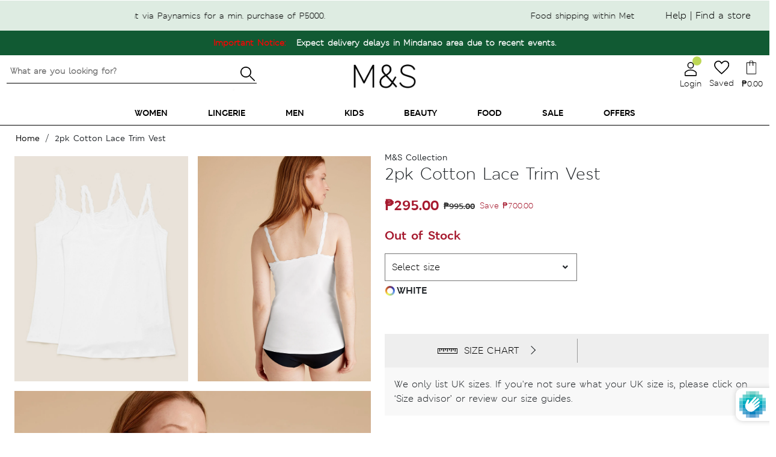

--- FILE ---
content_type: text/html; charset=utf-8
request_url: https://marksandspencer.com.ph/products/2pk-cotton-lace-trim-vest-t324531z0-white?page=2
body_size: 114601
content:


 <!doctype html>
<html class="no-js" lang="en">
<head>
 <style>
    .toggle-loyalty-create {
      display: none !important;
    }
</style>
 <!-- Google Tag Manager -->
 <script>(function(w,d,s,l,i){w[l]=w[l]||[];w[l].push({'gtm.start':
                                                        new Date().getTime(),event:'gtm.js'});var f=d.getElementsByTagName(s)[0],
    j=d.createElement(s),dl=l!='dataLayer'?'&l='+l:'';j.async=true;j.src=
      'https://www.googletagmanager.com/gtm.js?id='+i+dl;f.parentNode.insertBefore(j,f);
                              })(window,document,'script','dataLayer','GTM-MTCHSQJ');</script>
 <!-- End Google Tag Manager -->
 <!-- Global site tag (gtag.js) - Google Ads: 10850707497 -->
 <script async src="https://www.googletagmanager.com/gtag/js?id=G-QBX3414TCL"></script>
 <script>
    window.dataLayer = window.dataLayer || [];
    function gtag(){dataLayer.push(arguments);}
    gtag('js', new Date());
  
    gtag('config', 'G-QBX3414TCL');
</script>
 <!-- Prep dataLayer =================================================== -->
 <script>
  
    
  var dataLayer = window.dataLayer || [];


    var track_remove_to_cart = (event) => {
      event.preventDefault();
      var elem = event.target;
      var id = elem.getAttribute('rel');
      if(id) {
          push_remove_item(id, elem.href)
      }
    }
    var push_remove_item = (id,href) => {
        var Shopify = window.Shopify || {};
        var cart = Shopify.cart;
        var item = cart.items.find(item => item.variant_id === parseInt(id));
        if(item) {
          gtag("event", "remove_from_cart", {
            currency: "PHP",
            items: [
              {
                item_id: item.product_id.toString(),
                item_name: item.product_title,
                currency: 'PHP',
                item_brand: item.vendor,
                item_category: item.product_type,
                item_variant: item.variant_title,
                price: item.price * 0.01,
                quantity: item.quantity
              }
            ]
          });
          dataLayer.push({ ecommerce: null });
          dataLayer.push({
            event: 'removeFromCart',
            ecommerce: {
              remove: {
                products: [{
                    name: item.product_title,
                    id: item.product_id.toString(),
                    price: item.price * 0.01,
                    brand: item.vendor,
                    category: item.product_type,
                    variant: item.variant_title,
                    quantity: item.quantity
                }]
              }
            },
           'eventCallback': function() {
             document.location = href;
           }
          });
        }
    }
    var trac_add_to_cart = (obj) => {
      dataLayer.push({ ecommerce: null });
      dataLayer.push({
        'event': 'addToCart',
        'ecommerce': {
          'currencyCode': 'PHP',
          'add': {
            'products': [
              {
              'name': obj.product_title,
              'id': obj.product_id.toString(),
              'price': obj.price * 0.01,
              'brand': obj.vendor,
              'category': obj.product_type,
              'variant': obj.variant_title,
              'quantity': obj.quantity
             }
            ]
          }
        }
      });
      gtag("event", "add_to_cart", {
        currency: "PHP",
        items: [
          {
            item_id: obj.product_id.toString(),
            item_name: obj.product_title,
            currency: "PHP",
            item_brand: obj.vendor,
            item_category: obj.product_type,
            item_variant: obj.variant_title,
            price: obj.price * 0.01,
            quantity: obj.quantity
          }
        ]
      });
    };

  
    var view_product = function(product) {
      if(product) {
        var obj = {
          'products': [{
              'name': product.name,
              'id': product.id,
              'price': product.price,
              'brand': product.brand,
              'category': product.category,
              'variant': product.variant
          }]
        }
        if(product.actionField) {
          obj.actionField = product.actionField;
        }
        gtag("event", "view_item", {
          currency: "PHP",
          items: [
            {
              item_id: product.id,
              item_name: product.name,
              currency: "PHP",
              item_brand: product.brand,
              item_category: product.category,
              price: product.price
            }
          ]
        });
        dataLayer.push({ ecommerce: null });
        dataLayer.push({
          'ecommerce': {
            'detail': obj
          }
        });
      }
    }
    view_product({
      
      'name': "2pk Cotton Lace Trim Vest",
      'id': '6614932422731',
      'price': 295.0,
      'brand': "Marks \u0026 Spencer",
      'category': "Vests \u0026 Camisoles",
      'variant': "6 \/ WHITE"
    })
</script>
 <!-- End prep dataLayer =================================================== -->
 <meta charset="utf-8">
 <meta http-equiv="X-UA-Compatible" content="IE=edge,chrome=1">
 <meta name="viewport" content="width=device-width, initial-scale=1.0">
 <meta name="facebook-domain-verification" content="jrxi5v9lmnb8d1ud5rc5thwn6vcrbg" />
 <link rel="preconnect" href="https://cdn.shopify.com" crossorigin><title>2pk Cotton Lace Trim Vest
&ndash; Page 2
Marks &amp; Spencer Philippines</title><meta property="og:title" content="2pk Cotton Lace Trim Vest">
 <meta property="og:image" content="//marksandspencer.com.ph/cdn/shop/products/SD_02_T32_4531_Z0_X_EC_90_200x200.jpg?v=1631870405">
 <meta name="description" content="These cotton-rich vests feature a delicate lace trim. Pack of two with comfy added stretch. StayNew™ technology keeps them looking newer for longer. All of the cotton for our clothing is sustainably sourced and always will be."><link rel="shortcut icon" type="image/png" href="//marksandspencer.com.ph/cdn/shop/t/542/assets/favicon.png?v=99578379119319542381762136332"/>
 <link rel="apple-touch-icon" href="//marksandspencer.com.ph/cdn/shop/t/542/assets/apple-touch-icon.png?v=99578379119319542381762136304">
 <!-- preload font -->
 <style>
    .mns-banner1 .slider-container .flickity-prev-next-button {
        border-radius: 0!important;
    }
    .mns-banner1 .slider-container .flickity-prev-next-button.previous {
        left: 0;
    }
    .mns-banner1 .slider-container .flickity-prev-next-button.next {
        right: 0;
    }
    @media (min-width: 500px) {
        .mns-banner1 .slider-container .flickity-prev-next-button.previous {
            left: -30px!important;
        }
        .mns-banner1 .slider-container .flickity-prev-next-button.next {
            right: -30px!important;
            z-index: 1110!important;
        }
        .mns-banner1 .slider-container .flickity-button {
            background: rgba(255,255,255,0) !important;
        }
    }
</style>
 <!--
 <link rel="preload" as="font" href="https://use.fontawesome.com/releases/v5.9.0/webfonts/fa-solid-900.woff2" type="font/woff2" crossorigin> -->
 <!-- MATERIAL IO -->
 <link href="https://fonts.googleapis.com/icon?family=Material+Icons&display=swap" rel="stylesheet" media="print" onload="this.media='all'">
 <!-- FONTAWESOME -->
 <!--
 <link rel="stylesheet" href="https://use.fontawesome.com/releases/v5.9.0/css/all.css" integrity="sha384-i1LQnF23gykqWXg6jxC2ZbCbUMxyw5gLZY6UiUS98LYV5unm8GWmfkIS6jqJfb4E" crossorigin="anonymous" media="print" onload="this.media='all'"> -->
 <!-- BOOTSTRAP -->
 <link href="//marksandspencer.com.ph/cdn/shop/t/542/assets/bootstrap.min.css?v=105505089324221429411762136318" rel="stylesheet" type="text/css" media="all" />
 <!--  BOOTSTRAP FONT  -->
 <link rel="stylesheet" href="https://cdn.jsdelivr.net/gh/coliff/bootstrap-rfs/bootstrap-rfs.css" media="print" onload="this.media='all'">
 <!-- FLICKITY -->
 <!--
 <link rel="stylesheet" href="https://npmcdn.com/flickity@2/dist/flickity.css"> -->
 <!-- font -->
 <style>
    @font-face {
        font-family: "msitalic";
        src: url('//marksandspencer.com.ph/cdn/shop/files/MSLeedsW04-LightItalic.woff2?82246');
        font-display: swap;
    }
    @font-face {
        font-family: "msdemibold";
        src: url('//marksandspencer.com.ph/cdn/shop/files/MSLondoneTextW04-Demibold.woff2?v=13439321031944682452');
        font-display: swap;
    }
    @font-face {
        font-family: "msbold";
        src: url('//marksandspencer.com.ph/cdn/shop/files/MSLondonW04-Bold.woff2?v=6651733755516551670');
        font-display: swap;
    }
    @font-face {
        font-family: "msregular";
        src: url('//marksandspencer.com.ph/cdn/shop/files/MSLondonW04-Regular.woff2?v=16002689467111651586');
        font-display: swap;
    }
    @font-face {
        font-family: "mssemibold";
        src: url('//marksandspencer.com.ph/cdn/shop/files/MSLondonW04-SemiBold.woff2?v=8571355015662210298');
        font-display: swap;
    }
    @font-face {
        font-family: "M_SLeeds-bold";
        src: url('//marksandspencer.com.ph/cdn/shop/files/M_SLeeds-Bold.otf?v=7118793438796348594');
        font-display: swap;
    }
    @font-face {
        font-family: "M_SLeeds-BoldItalic";
        src: url('//marksandspencer.com.ph/cdn/shop/files/M_SLeeds_BoldItalic.otf?v=3835756831489612006');
        font-display: swap;
    }
    @font-face {
        font-family: "M_SLondon-Bold";
        src: url('//marksandspencer.com.ph/cdn/shop/files/M_SLondon-Bold.otf?v=4843790420503657005');
        font-display: swap;
    }
    @font-face {
        font-family: "M_SLondon-Italic";
        src: url('//marksandspencer.com.ph/cdn/shop/files/M_SLondon-Italic.otf?v=17086028403718794743');
        font-display: swap;
    }
    @font-face {
        font-family: "M_SLondon-Light";
        src: url('//marksandspencer.com.ph/cdn/shop/files/M_SLondon-Light.otf?v=3279305798544320988');
        font-display: swap;
    }
    @font-face {
        font-family: "M_SLondon-Regular";
        src: url('//marksandspencer.com.ph/cdn/shop/files/M_SLondon-Regular.oft?82246');
        font-display: swap;
    }
    @font-face {
        font-family: "M_SLondon-Semibold";
        src: url('//marksandspencer.com.ph/cdn/shop/files/M_SLondon-Semibold.oft?82246');
        font-display: swap;
    }
    @font-face {
        font-family: "M_SLondonInline";
        src: url('//marksandspencer.com.ph/cdn/shop/files/M_SLondonInline-light_1.otf?82246');
        font-display: swap;
    }
    @font-face {
        font-family: "M_SLondon_LightItalic";
        src: url('//marksandspencer.com.ph/cdn/shop/files/M_SLondon_LightItalic.otf?82246');
        font-display: swap;
    }
    .cart-popover{
      display: none;
    }
</style>
 <!-- HOMEPAGE -->
 <link rel="stylesheet" href="//marksandspencer.com.ph/cdn/shop/t/542/assets/main.min.css?v=137786314032915793661762136345">
 <link href="//marksandspencer.com.ph/cdn/shop/t/542/assets/mm-homepage.css?v=19831774614818595341762136347" rel="stylesheet" type="text/css" media="all" />
 <link href="//marksandspencer.com.ph/cdn/shop/t/542/assets/swym-style.scss.css?v=107772559979351775821762136399" rel="stylesheet" type="text/css" media="all" />
 <link href="//marksandspencer.com.ph/cdn/shop/t/542/assets/mns-login-style.css?v=54846055855493678391762136350" rel="stylesheet" type="text/css" media="all" />
 <!--
 <link rel="stylesheet" href="//marksandspencer.com.ph/cdn/shop/t/542/assets/mns-login-style.css?v=54846055855493678391762136350" media="print" onload="this.media='all'"> -->
 <link rel="stylesheet" href="//marksandspencer.com.ph/cdn/shop/t/542/assets/mns-cart.css?v=177414484852844575841762136349" media="print" onload="this.media='all'">
 <link href="//marksandspencer.com.ph/cdn/shop/t/542/assets/icons.scss.css?v=150074906031323742891762136443" rel="stylesheet" type="text/css" media="all" />
 <link rel="stylesheet" href="https://unpkg.com/flickity@2/dist/flickity.min.css" media="print" onload="this.media='all'">
 <!-- PRODUCT PAGE -->
 <link href="//marksandspencer.com.ph/cdn/shop/t/542/assets/MS_productStyle.scss.css?v=59637554941645495881762136368" rel="stylesheet" type="text/css" media="all" />
 <link href="//marksandspencer.com.ph/cdn/shop/t/542/assets/MS_productMediaQ.scss.css?v=180090098641717196281762136366" rel="stylesheet" type="text/css" media="all" />
 <!-- OTHER PAGES -->
 <link href="//marksandspencer.com.ph/cdn/shop/t/542/assets/MS_floatBar.scss.css?v=184093604615458387621762136360" rel="stylesheet" type="text/css" media="all" />
 <!-- STYLESHEETS -->
 <link href="//marksandspencer.com.ph/cdn/shop/t/542/assets/style-offers.scss?v=4482337388503284311762136398" rel="stylesheet" type="text/css" media="all" />
 <link href="//marksandspencer.com.ph/cdn/shop/t/542/assets/MS-contact-us-style.scss?v=170571674162027737141762136356" rel="stylesheet" type="text/css" media="all" />
 <link href="//marksandspencer.com.ph/cdn/shop/t/542/assets/style-breadcrumbs.scss.css?v=172667757403669163291762136394" rel="stylesheet" type="text/css" media="all" />
 <link href="//marksandspencer.com.ph/cdn/shop/t/542/assets/style-preloader.scss.css?v=96253062207754315561762136443" rel="stylesheet" type="text/css" media="all" />
 <link href="//marksandspencer.com.ph/cdn/shop/t/542/assets/MS_productflickity.css?v=129175586203689071831762136364" rel="stylesheet" type="text/css" media="all" />
 <link href="//marksandspencer.com.ph/cdn/shop/t/542/assets/MS_foodStyle.scss.css?v=11820840351984060651762136362" rel="stylesheet" type="text/css" media="all" />
 <link href="//marksandspencer.com.ph/cdn/shop/t/542/assets/MS_foodFloatBar.scss.css?v=492703414654224731762136361" rel="stylesheet" type="text/css" media="all" />
 <script>window.performance && window.performance.mark && window.performance.mark('shopify.content_for_header.start');</script><meta id="shopify-digital-wallet" name="shopify-digital-wallet" content="/1369178187/digital_wallets/dialog">
<meta name="shopify-checkout-api-token" content="3c6fa6e8664a0a417a3350763e58e914">
<meta id="in-context-paypal-metadata" data-shop-id="1369178187" data-venmo-supported="false" data-environment="production" data-locale="en_US" data-paypal-v4="true" data-currency="PHP">
<link rel="alternate" type="application/json+oembed" href="https://marksandspencer.com.ph/products/2pk-cotton-lace-trim-vest-t324531z0-white.oembed">
<script async="async" src="/checkouts/internal/preloads.js?locale=en-PH"></script>
<script id="shopify-features" type="application/json">{"accessToken":"3c6fa6e8664a0a417a3350763e58e914","betas":["rich-media-storefront-analytics"],"domain":"marksandspencer.com.ph","predictiveSearch":true,"shopId":1369178187,"locale":"en"}</script>
<script>var Shopify = Shopify || {};
Shopify.shop = "xpanse-016.myshopify.com";
Shopify.locale = "en";
Shopify.currency = {"active":"PHP","rate":"1.0"};
Shopify.country = "PH";
Shopify.theme = {"name":"M\u0026S Gift Shops Update 11\/03\/25","id":135653359691,"schema_name":"MNS","schema_version":"13.4.0","theme_store_id":null,"role":"main"};
Shopify.theme.handle = "null";
Shopify.theme.style = {"id":null,"handle":null};
Shopify.cdnHost = "marksandspencer.com.ph/cdn";
Shopify.routes = Shopify.routes || {};
Shopify.routes.root = "/";</script>
<script type="module">!function(o){(o.Shopify=o.Shopify||{}).modules=!0}(window);</script>
<script>!function(o){function n(){var o=[];function n(){o.push(Array.prototype.slice.apply(arguments))}return n.q=o,n}var t=o.Shopify=o.Shopify||{};t.loadFeatures=n(),t.autoloadFeatures=n()}(window);</script>
<script id="shop-js-analytics" type="application/json">{"pageType":"product"}</script>
<script defer="defer" async type="module" src="//marksandspencer.com.ph/cdn/shopifycloud/shop-js/modules/v2/client.init-shop-cart-sync_Bc8-qrdt.en.esm.js"></script>
<script defer="defer" async type="module" src="//marksandspencer.com.ph/cdn/shopifycloud/shop-js/modules/v2/chunk.common_CmNk3qlo.esm.js"></script>
<script type="module">
  await import("//marksandspencer.com.ph/cdn/shopifycloud/shop-js/modules/v2/client.init-shop-cart-sync_Bc8-qrdt.en.esm.js");
await import("//marksandspencer.com.ph/cdn/shopifycloud/shop-js/modules/v2/chunk.common_CmNk3qlo.esm.js");

  window.Shopify.SignInWithShop?.initShopCartSync?.({"fedCMEnabled":true,"windoidEnabled":true});

</script>
<script>(function() {
  var isLoaded = false;
  function asyncLoad() {
    if (isLoaded) return;
    isLoaded = true;
    var urls = ["https:\/\/cdn.tabarn.app\/cdn\/cartscount\/live\/cartscount.min.js?shop=xpanse-016.myshopify.com","https:\/\/static.klaviyo.com\/onsite\/js\/klaviyo.js?company_id=Rii7Zw\u0026shop=xpanse-016.myshopify.com","https:\/\/static.klaviyo.com\/onsite\/js\/klaviyo.js?company_id=Rii7Zw\u0026shop=xpanse-016.myshopify.com","https:\/\/chimpstatic.com\/mcjs-connected\/js\/users\/9a5ad3c3bb34bd8a6f1110dec\/6bdf094ec43210dc8d672ae61.js?shop=xpanse-016.myshopify.com","\/\/social-login.oxiapps.com\/api\/init?vt=1721283032\u0026shop=xpanse-016.myshopify.com"];
    for (var i = 0; i
 <urls.length; i++) {
      var s = document.createElement('script');
      s.type = 'text/javascript';
      s.async = true;
      s.src = urls[i];
      var x = document.getElementsByTagName('script')[0];
      x.parentNode.insertBefore(s, x);
    }
  };
  if(window.attachEvent) {
    window.attachEvent('onload', asyncLoad);
  } else {
    window.addEventListener('load', asyncLoad, false);
  }
})();</script>
<script id="__st">var __st={"a":1369178187,"offset":28800,"reqid":"3e111b69-9fcd-482e-b3cf-c693822f4451-1762177714","pageurl":"marksandspencer.com.ph\/products\/2pk-cotton-lace-trim-vest-t324531z0-white?page=2","u":"0383db53f985","p":"product","rtyp":"product","rid":6614932422731};</script>
<script>window.ShopifyPaypalV4VisibilityTracking = true;</script>
<script id="captcha-bootstrap">!function(){'use strict';const t='contact',e='account',n='new_comment',o=[[t,t],['blogs',n],['comments',n],[t,'customer']],c=[[e,'customer_login'],[e,'guest_login'],[e,'recover_customer_password'],[e,'create_customer']],r=t=>t.map((([t,e])=>`form[action*='/${t}']:not([data-nocaptcha='true']) input[name='form_type'][value='${e}']`)).join(','),a=t=>()=>t?[...document.querySelectorAll(t)].map((t=>t.form)):[];function s(){const t=[...o],e=r(t);return a(e)}const i='password',u='form_key',d=['recaptcha-v3-token','g-recaptcha-response','h-captcha-response',i],f=()=>{try{return window.sessionStorage}catch{return}},m='__shopify_v',_=t=>t.elements[u];function p(t,e,n=!1){try{const o=window.sessionStorage,c=JSON.parse(o.getItem(e)),{data:r}=function(t){const{data:e,action:n}=t;return t[m]||n?{data:e,action:n}:{data:t,action:n}}(c);for(const[e,n]of Object.entries(r))t.elements[e]&&(t.elements[e].value=n);n&&o.removeItem(e)}catch(o){console.error('form repopulation failed',{error:o})}}const l='form_type',E='cptcha';function T(t){t.dataset[E]=!0}const w=window,h=w.document,L='Shopify',v='ce_forms',y='captcha';let A=!1;((t,e)=>{const n=(g='f06e6c50-85a8-45c8-87d0-21a2b65856fe',I='https://cdn.shopify.com/shopifycloud/storefront-forms-hcaptcha/ce_storefront_forms_captcha_hcaptcha.v1.5.2.iife.js',D={infoText:'Protected by hCaptcha',privacyText:'Privacy',termsText:'Terms'},(t,e,n)=>{const o=w[L][v],c=o.bindForm;if(c)return c(t,g,e,D).then(n);var r;o.q.push([[t,g,e,D],n]),r=I,A||(h.body.append(Object.assign(h.createElement('script'),{id:'captcha-provider',async:!0,src:r})),A=!0)});var g,I,D;w[L]=w[L]||{},w[L][v]=w[L][v]||{},w[L][v].q=[],w[L][y]=w[L][y]||{},w[L][y].protect=function(t,e){n(t,void 0,e),T(t)},Object.freeze(w[L][y]),function(t,e,n,w,h,L){const[v,y,A,g]=function(t,e,n){const i=e?o:[],u=t?c:[],d=[...i,...u],f=r(d),m=r(i),_=r(d.filter((([t,e])=>n.includes(e))));return[a(f),a(m),a(_),s()]}(w,h,L),I=t=>{const e=t.target;return e instanceof HTMLFormElement?e:e&&e.form},D=t=>v().includes(t);t.addEventListener('submit',(t=>{const e=I(t);if(!e)return;const n=D(e)&&!e.dataset.hcaptchaBound&&!e.dataset.recaptchaBound,o=_(e),c=g().includes(e)&&(!o||!o.value);(n||c)&&t.preventDefault(),c&&!n&&(function(t){try{if(!f())return;!function(t){const e=f();if(!e)return;const n=_(t);if(!n)return;const o=n.value;o&&e.removeItem(o)}(t);const e=Array.from(Array(32),(()=>Math.random().toString(36)[2])).join('');!function(t,e){_(t)||t.append(Object.assign(document.createElement('input'),{type:'hidden',name:u})),t.elements[u].value=e}(t,e),function(t,e){const n=f();if(!n)return;const o=[...t.querySelectorAll(`input[type='${i}']`)].map((({name:t})=>t)),c=[...d,...o],r={};for(const[a,s]of new FormData(t).entries())c.includes(a)||(r[a]=s);n.setItem(e,JSON.stringify({[m]:1,action:t.action,data:r}))}(t,e)}catch(e){console.error('failed to persist form',e)}}(e),e.submit())}));const S=(t,e)=>{t&&!t.dataset[E]&&(n(t,e.some((e=>e===t))),T(t))};for(const o of['focusin','change'])t.addEventListener(o,(t=>{const e=I(t);D(e)&&S(e,y())}));const B=e.get('form_key'),M=e.get(l),P=B&&M;t.addEventListener('DOMContentLoaded',(()=>{const t=y();if(P)for(const e of t)e.elements[l].value===M&&p(e,B);[...new Set([...A(),...v().filter((t=>'true'===t.dataset.shopifyCaptcha))])].forEach((e=>S(e,t)))}))}(h,new URLSearchParams(w.location.search),n,t,e,['guest_login'])})(!0,!0)}();</script>
<script integrity="sha256-52AcMU7V7pcBOXWImdc/TAGTFKeNjmkeM1Pvks/DTgc=" data-source-attribution="shopify.loadfeatures" defer="defer" src="//marksandspencer.com.ph/cdn/shopifycloud/storefront/assets/storefront/load_feature-81c60534.js" crossorigin="anonymous"></script>
<script data-source-attribution="shopify.dynamic_checkout.dynamic.init">var Shopify=Shopify||{};Shopify.PaymentButton=Shopify.PaymentButton||{isStorefrontPortableWallets:!0,init:function(){window.Shopify.PaymentButton.init=function(){};var t=document.createElement("script");t.src="https://marksandspencer.com.ph/cdn/shopifycloud/portable-wallets/latest/portable-wallets.en.js",t.type="module",document.head.appendChild(t)}};
</script>
<script data-source-attribution="shopify.dynamic_checkout.buyer_consent">
  function portableWalletsHideBuyerConsent(e){var t=document.getElementById("shopify-buyer-consent"),n=document.getElementById("shopify-subscription-policy-button");t&&n&&(t.classList.add("hidden"),t.setAttribute("aria-hidden","true"),n.removeEventListener("click",e))}function portableWalletsShowBuyerConsent(e){var t=document.getElementById("shopify-buyer-consent"),n=document.getElementById("shopify-subscription-policy-button");t&&n&&(t.classList.remove("hidden"),t.removeAttribute("aria-hidden"),n.addEventListener("click",e))}window.Shopify?.PaymentButton&&(window.Shopify.PaymentButton.hideBuyerConsent=portableWalletsHideBuyerConsent,window.Shopify.PaymentButton.showBuyerConsent=portableWalletsShowBuyerConsent);
</script>
<script data-source-attribution="shopify.dynamic_checkout.cart.bootstrap">document.addEventListener("DOMContentLoaded",(function(){function t(){return document.querySelector("shopify-accelerated-checkout-cart, shopify-accelerated-checkout")}if(t())Shopify.PaymentButton.init();else{new MutationObserver((function(e,n){t()&&(Shopify.PaymentButton.init(),n.disconnect())})).observe(document.body,{childList:!0,subtree:!0})}}));
</script>
<link id="shopify-accelerated-checkout-styles" rel="stylesheet" media="screen" href="https://marksandspencer.com.ph/cdn/shopifycloud/portable-wallets/latest/accelerated-checkout-backwards-compat.css" crossorigin="anonymous">
<style id="shopify-accelerated-checkout-cart">
        #shopify-buyer-consent {
  margin-top: 1em;
  display: inline-block;
  width: 100%;
}

#shopify-buyer-consent.hidden {
  display: none;
}

#shopify-subscription-policy-button {
  background: none;
  border: none;
  padding: 0;
  text-decoration: underline;
  font-size: inherit;
  cursor: pointer;
}

#shopify-subscription-policy-button::before {
  box-shadow: none;
}

      </style>

<script>window.performance && window.performance.mark && window.performance.mark('shopify.content_for_header.end');</script>
  
<!-- Start of Judge.me Core -->
<link rel="dns-prefetch" href="https://cdn.judge.me/">
<script data-cfasync='false' class='jdgm-settings-script'>window.jdgmSettings={"pagination":5,"disable_web_reviews":false,"badge_no_review_text":"No reviews","badge_n_reviews_text":"{{ n }} review/reviews","hide_badge_preview_if_no_reviews":true,"badge_hide_text":false,"enforce_center_preview_badge":false,"widget_title":"Customer Reviews","widget_open_form_text":"Write a review","widget_close_form_text":"Cancel review","widget_refresh_page_text":"Refresh page","widget_summary_text":"Based on {{ number_of_reviews }} review/reviews","widget_no_review_text":"Be the first to write a review","widget_name_field_text":"Name","widget_verified_name_field_text":"Verified Name (public)","widget_name_placeholder_text":"Enter your name (public)","widget_required_field_error_text":"This field is required.","widget_email_field_text":"Email","widget_verified_email_field_text":"Verified Email (private, can not be edited)","widget_email_placeholder_text":"Enter your email (private)","widget_email_field_error_text":"Please enter a valid email address.","widget_rating_field_text":"Rating","widget_review_title_field_text":"Review Title","widget_review_title_placeholder_text":"Give your review a title","widget_review_body_field_text":"Review","widget_review_body_placeholder_text":"Write your comments here","widget_pictures_field_text":"Picture/Video (optional)","widget_submit_review_text":"Submit Review","widget_submit_verified_review_text":"Submit Verified Review","widget_submit_success_msg_with_auto_publish":"Thank you! Please refresh the page in a few moments to see your review. You can remove or edit your review by logging into \u003ca href='https://judge.me/login' target='_blank' rel='nofollow noopener'\u003eJudge.me\u003c/a\u003e","widget_submit_success_msg_no_auto_publish":"Thank you! Your review will be published as soon as it is approved by the shop admin. You can remove or edit your review by logging into \u003ca href='https://judge.me/login' target='_blank' rel='nofollow noopener'\u003eJudge.me\u003c/a\u003e","widget_show_default_reviews_out_of_total_text":"Showing {{ n_reviews_shown }} out of {{ n_reviews }} reviews.","widget_show_all_link_text":"Show all","widget_show_less_link_text":"Show less","widget_author_said_text":"{{ reviewer_name }} said:","widget_days_text":"{{ n }} days ago","widget_weeks_text":"{{ n }} week/weeks ago","widget_months_text":"{{ n }} month/months ago","widget_years_text":"{{ n }} year/years ago","widget_yesterday_text":"Yesterday","widget_today_text":"Today","widget_replied_text":"\u003e\u003e {{ shop_name }} replied:","widget_read_more_text":"Read more","widget_rating_filter_see_all_text":"See all reviews","widget_sorting_most_recent_text":"Most Recent","widget_sorting_highest_rating_text":"Highest Rating","widget_sorting_lowest_rating_text":"Lowest Rating","widget_sorting_with_pictures_text":"Only Pictures","widget_sorting_most_helpful_text":"Most Helpful","widget_open_question_form_text":"Ask a question","widget_reviews_subtab_text":"Reviews","widget_questions_subtab_text":"Questions","widget_question_label_text":"Question","widget_answer_label_text":"Answer","widget_question_placeholder_text":"Write your question here","widget_submit_question_text":"Submit Question","widget_question_submit_success_text":"Thank you for your question! We will notify you once it gets answered.","verified_badge_text":"Verified","verified_badge_placement":"left-of-reviewer-name","widget_hide_border":false,"widget_social_share":false,"all_reviews_include_out_of_store_products":true,"all_reviews_out_of_store_text":"(out of store)","all_reviews_product_name_prefix_text":"about","enable_review_pictures":false,"widget_product_reviews_subtab_text":"Product Reviews","widget_shop_reviews_subtab_text":"Shop Reviews","widget_sorting_pictures_first_text":"Pictures First","floating_tab_button_name":"★ Judge.me Reviews","floating_tab_title":"Let customers speak for us","floating_tab_url":"https://marksandspencer.com.ph/pages/reviews","all_reviews_text_badge_text":"Customers rate us {{ shop.metafields.judgeme.all_reviews_rating | round: 1 }}/5 based on {{ shop.metafields.judgeme.all_reviews_count }} reviews.","all_reviews_text_badge_text_branded_style":"{{ shop.metafields.judgeme.all_reviews_rating | round: 1 }} out of 5 stars based on {{ shop.metafields.judgeme.all_reviews_count }} reviews","all_reviews_text_badge_url":"https://marksandspencer.com.ph/pages/reviews","featured_carousel_title":"Let customers speak for us","featured_carousel_count_text":"from {{ n }} reviews","featured_carousel_url":"https://marksandspencer.com.ph/pages/reviews","verified_count_badge_url":"https://marksandspencer.com.ph/pages/reviews","picture_reminder_submit_button":"Upload Pictures","widget_sorting_videos_first_text":"Videos First","widget_review_pending_text":"Pending","remove_microdata_snippet":false,"preview_badge_no_question_text":"No questions","preview_badge_n_question_text":"{{ number_of_questions }} question/questions","widget_search_bar_placeholder":"Search reviews","widget_sorting_verified_only_text":"Verified only","featured_carousel_show_reviewer":false,"all_reviews_page_load_more_text":"Load More Reviews","widget_public_name_text":"displayed publicly like","default_reviewer_name_has_non_latin":true,"widget_reviewer_anonymous":"Anonymous","medals_widget_title":"Judge.me Review Medals","widget_invalid_yt_video_url_error_text":"Not a YouTube video URL","widget_max_length_field_error_text":"Please enter no more than {0} characters.","widget_load_with_code_splitting":true,"widget_ugc_title":"Made by us, Shared by you","widget_ugc_subtitle":"Tag us to see your picture featured in our page","widget_ugc_primary_button_text":"Buy Now","widget_ugc_secondary_button_text":"Load More","widget_ugc_reviews_button_text":"View Reviews","widget_rating_metafield_value_type":true,"widget_summary_average_rating_text":"{{ average_rating }} out of 5","widget_media_grid_title":"Customer photos \u0026 videos","widget_media_grid_see_more_text":"See more","widget_verified_by_judgeme_text":"Verified by Judge.me","widget_verified_by_judgeme_text_in_store_medals":"Verified by Judge.me","widget_media_field_exceed_quantity_message":"Sorry, we can only accept {{ max_media }} for one review.","widget_media_field_exceed_limit_message":"{{ file_name }} is too large, please select a {{ media_type }} less than {{ size_limit }}MB.","widget_review_submitted_text":"Review Submitted!","widget_question_submitted_text":"Question Submitted!","widget_close_form_text_question":"Cancel","widget_write_your_answer_here_text":"Write your answer here","widget_show_collected_by_judgeme":false,"widget_collected_by_judgeme_text":"collected by Judge.me","widget_load_more_text":"Load More","widget_full_review_text":"Full Review","widget_read_more_reviews_text":"Read More Reviews","widget_read_questions_text":"Read Questions","widget_questions_and_answers_text":"Questions \u0026 Answers","widget_verified_by_text":"Verified by","widget_number_of_reviews_text":"{{ number_of_reviews }} reviews","widget_back_button_text":"Back","widget_next_button_text":"Next","widget_custom_forms_filter_button":"Filters","custom_forms_style":"vertical","how_reviews_are_collected":"How reviews are collected?","platform":"shopify","branding_url":"https://judge.me/reviews/xpanse-016.myshopify.com","branding_text":"Powered by Judge.me","locale":"en","reply_name":"Marks \u0026 Spencer Philippines","widget_version":"2.1","footer":true,"autopublish":true,"review_dates":true,"enable_custom_form":false,"can_be_branded":true};</script>
 <style class='jdgm-settings-style'>.jdgm-xx{left:0}.jdgm-prev-badge[data-average-rating='0.00']{display:none !important}.jdgm-author-all-initials{display:none !important}.jdgm-author-last-initial{display:none !important}.jdgm-rev-widg__title{visibility:hidden}.jdgm-rev-widg__summary-text{visibility:hidden}.jdgm-prev-badge__text{visibility:hidden}.jdgm-rev__replier:before{content:'marksandspencer.com.ph'}.jdgm-rev__prod-link-prefix:before{content:'about'}.jdgm-rev__out-of-store-text:before{content:'(out of store)'}@media only screen and (min-width: 768px){.jdgm-rev__pics .jdgm-rev_all-rev-page-picture-separator,.jdgm-rev__pics .jdgm-rev__product-picture{display:none}}@media only screen and (max-width: 768px){.jdgm-rev__pics .jdgm-rev_all-rev-page-picture-separator,.jdgm-rev__pics .jdgm-rev__product-picture{display:none}}.jdgm-preview-badge[data-template="product"]{display:none !important}.jdgm-preview-badge[data-template="collection"]{display:none !important}.jdgm-preview-badge[data-template="index"]{display:none !important}.jdgm-review-widget[data-from-snippet="true"]{display:none !important}.jdgm-verified-count-badget[data-from-snippet="true"]{display:none !important}.jdgm-carousel-wrapper[data-from-snippet="true"]{display:none !important}.jdgm-all-reviews-text[data-from-snippet="true"]{display:none !important}.jdgm-medals-section[data-from-snippet="true"]{display:none !important}.jdgm-ugc-media-wrapper[data-from-snippet="true"]{display:none !important}
</style>
 <style class='jdgm-miracle-styles'>
  @-webkit-keyframes jdgm-spin{0%{-webkit-transform:rotate(0deg);-ms-transform:rotate(0deg);transform:rotate(0deg)}100%{-webkit-transform:rotate(359deg);-ms-transform:rotate(359deg);transform:rotate(359deg)}}@keyframes jdgm-spin{0%{-webkit-transform:rotate(0deg);-ms-transform:rotate(0deg);transform:rotate(0deg)}100%{-webkit-transform:rotate(359deg);-ms-transform:rotate(359deg);transform:rotate(359deg)}}@font-face{font-family:'JudgemeStar';src:url("[data-uri]") format("woff");font-weight:normal;font-style:normal}.jdgm-star{font-family:'JudgemeStar';display:inline !important;text-decoration:none !important;padding:0 4px 0 0 !important;margin:0 !important;font-weight:bold;opacity:1;-webkit-font-smoothing:antialiased;-moz-osx-font-smoothing:grayscale}.jdgm-star:hover{opacity:1}.jdgm-star:last-of-type{padding:0 !important}.jdgm-star.jdgm--on:before{content:"\e000"}.jdgm-star.jdgm--off:before{content:"\e001"}.jdgm-star.jdgm--half:before{content:"\e002"}.jdgm-widget *{margin:0;line-height:1.4;-webkit-box-sizing:border-box;-moz-box-sizing:border-box;box-sizing:border-box;-webkit-overflow-scrolling:touch}.jdgm-hidden{display:none !important;visibility:hidden !important}.jdgm-temp-hidden{display:none}.jdgm-spinner{width:40px;height:40px;margin:auto;border-radius:50%;border-top:2px solid #eee;border-right:2px solid #eee;border-bottom:2px solid #eee;border-left:2px solid #ccc;-webkit-animation:jdgm-spin 0.8s infinite linear;animation:jdgm-spin 0.8s infinite linear}.jdgm-prev-badge{display:block !important}

</style>


  
  
   


<script data-cfasync='false' class='jdgm-script'>
!function(e){window.jdgm=window.jdgm||{},jdgm.CDN_HOST="https://cdn.judge.me/",
jdgm.docReady=function(d){(e.attachEvent?"complete"===e.readyState:"loading"!==e.readyState)?
setTimeout(d,0):e.addEventListener("DOMContentLoaded",d)},jdgm.loadCSS=function(d,t,o,s){
!o&&jdgm.loadCSS.requestedUrls.indexOf(d)>=0||(jdgm.loadCSS.requestedUrls.push(d),
(s=e.createElement("link")).rel="stylesheet",s.class="jdgm-stylesheet",s.media="nope!",
s.href=d,s.onload=function(){this.media="all",t&&setTimeout(t)},e.body.appendChild(s))},
jdgm.loadCSS.requestedUrls=[],jdgm.loadJS=function(e,d){var t=new XMLHttpRequest;
t.onreadystatechange=function(){4===t.readyState&&(Function(t.response)(),d&&d(t.response))},
t.open("GET",e),t.send()},jdgm.docReady((function(){(window.jdgmLoadCSS||e.querySelectorAll(
".jdgm-widget, .jdgm-all-reviews-page").length>0)&&(jdgmSettings.widget_load_with_code_splitting?
parseFloat(jdgmSettings.widget_version)>=3?jdgm.loadCSS(jdgm.CDN_HOST+"widget_v3/base.css"):
jdgm.loadCSS(jdgm.CDN_HOST+"widget/base.css"):jdgm.loadCSS(jdgm.CDN_HOST+"shopify_v2.css"),
jdgm.loadJS(jdgm.CDN_HOST+"loader.js"))}))}(document);
</script>

<noscript><link rel="stylesheet" type="text/css" media="all" href="https://cdn.judge.me/shopify_v2.css"></noscript>
<!-- End of Judge.me Core -->
 <script>
    /*! jQuery v3.6.0 | (c) OpenJS Foundation and other contributors | jquery.org/license */
!function(e,t){"use strict";"object"==typeof module&&"object"==typeof module.exports?module.exports=e.document?t(e,!0):function(e){if(!e.document)throw new Error("jQuery requires a window with a document");return t(e)}:t(e)}("undefined"!=typeof window?window:this,function(C,e){"use strict";var t=[],r=Object.getPrototypeOf,s=t.slice,g=t.flat?function(e){return t.flat.call(e)}:function(e){return t.concat.apply([],e)},u=t.push,i=t.indexOf,n={},o=n.toString,v=n.hasOwnProperty,a=v.toString,l=a.call(Object),y={},m=function(e){return"function"==typeof e&&"number"!=typeof e.nodeType&&"function"!=typeof e.item},x=function(e){return null!=e&&e===e.window},E=C.document,c={type:!0,src:!0,nonce:!0,noModule:!0};function b(e,t,n){var r,i,o=(n=n||E).createElement("script");if(o.text=e,t)for(r in c)(i=t[r]||t.getAttribute&&t.getAttribute(r))&&o.setAttribute(r,i);n.head.appendChild(o).parentNode.removeChild(o)}function w(e){return null==e?e+"":"object"==typeof e||"function"==typeof e?n[o.call(e)]||"object":typeof e}var f="3.6.0",S=function(e,t){return new S.fn.init(e,t)};function p(e){var t=!!e&&"length"in e&&e.length,n=w(e);return!m(e)&&!x(e)&&("array"===n||0===t||"number"==typeof t&&0<t&&t-1 in e)}S.fn=S.prototype={jquery:f,constructor:S,length:0,toArray:function(){return s.call(this)},get:function(e){return null==e?s.call(this):e<0?this[e+this.length]:this[e]},pushStack:function(e){var t=S.merge(this.constructor(),e);return t.prevObject=this,t},each:function(e){return S.each(this,e)},map:function(n){return this.pushStack(S.map(this,function(e,t){return n.call(e,t,e)}))},slice:function(){return this.pushStack(s.apply(this,arguments))},first:function(){return this.eq(0)},last:function(){return this.eq(-1)},even:function(){return this.pushStack(S.grep(this,function(e,t){return(t+1)%2}))},odd:function(){return this.pushStack(S.grep(this,function(e,t){return t%2}))},eq:function(e){var t=this.length,n=+e+(e<0?t:0);return this.pushStack(0<=n&&n<t?[this[n]]:[])},end:function(){return this.prevObject||this.constructor()},push:u,sort:t.sort,splice:t.splice},S.extend=S.fn.extend=function(){var e,t,n,r,i,o,a=arguments[0]||{},s=1,u=arguments.length,l=!1;for("boolean"==typeof a&&(l=a,a=arguments[s]||{},s++),"object"==typeof a||m(a)||(a={}),s===u&&(a=this,s--);s<u;s++)if(null!=(e=arguments[s]))for(t in e)r=e[t],"__proto__"!==t&&a!==r&&(l&&r&&(S.isPlainObject(r)||(i=Array.isArray(r)))?(n=a[t],o=i&&!Array.isArray(n)?[]:i||S.isPlainObject(n)?n:{},i=!1,a[t]=S.extend(l,o,r)):void 0!==r&&(a[t]=r));return a},S.extend({expando:"jQuery"+(f+Math.random()).replace(/\D/g,""),isReady:!0,error:function(e){throw new Error(e)},noop:function(){},isPlainObject:function(e){var t,n;return!(!e||"[object Object]"!==o.call(e))&&(!(t=r(e))||"function"==typeof(n=v.call(t,"constructor")&&t.constructor)&&a.call(n)===l)},isEmptyObject:function(e){var t;for(t in e)return!1;return!0},globalEval:function(e,t,n){b(e,{nonce:t&&t.nonce},n)},each:function(e,t){var n,r=0;if(p(e)){for(n=e.length;r<n;r++)if(!1===t.call(e[r],r,e[r]))break}else for(r in e)if(!1===t.call(e[r],r,e[r]))break;return e},makeArray:function(e,t){var n=t||[];return null!=e&&(p(Object(e))?S.merge(n,"string"==typeof e?[e]:e):u.call(n,e)),n},inArray:function(e,t,n){return null==t?-1:i.call(t,e,n)},merge:function(e,t){for(var n=+t.length,r=0,i=e.length;r<n;r++)e[i++]=t[r];return e.length=i,e},grep:function(e,t,n){for(var r=[],i=0,o=e.length,a=!n;i<o;i++)!t(e[i],i)!==a&&r.push(e[i]);return r},map:function(e,t,n){var r,i,o=0,a=[];if(p(e))for(r=e.length;o<r;o++)null!=(i=t(e[o],o,n))&&a.push(i);else for(o in e)null!=(i=t(e[o],o,n))&&a.push(i);return g(a)},guid:1,support:y}),"function"==typeof Symbol&&(S.fn[Symbol.iterator]=t[Symbol.iterator]),S.each("Boolean Number String Function Array Date RegExp Object Error Symbol".split(" "),function(e,t){n["[object "+t+"]"]=t.toLowerCase()});var d=function(n){var e,d,b,o,i,h,f,g,w,u,l,T,C,a,E,v,s,c,y,S="sizzle"+1*new Date,p=n.document,k=0,r=0,m=ue(),x=ue(),A=ue(),N=ue(),j=function(e,t){return e===t&&(l=!0),0},D={}.hasOwnProperty,t=[],q=t.pop,L=t.push,H=t.push,O=t.slice,P=function(e,t){for(var n=0,r=e.length;n<r;n++)if(e[n]===t)return n;return-1},R="checked|selected|async|autofocus|autoplay|controls|defer|disabled|hidden|ismap|loop|multiple|open|readonly|required|scoped",M="[\\x20\\t\\r\\n\\f]",I="(?:\\\\[\\da-fA-F]{1,6}"+M+"?|\\\\[^\\r\\n\\f]|[\\w-]|[^\0-\\x7f])+",W="\\["+M+"*("+I+")(?:"+M+"*([*^$|!~]?=)"+M+"*(?:'((?:\\\\.|[^\\\\'])*)'|\"((?:\\\\.|[^\\\\\"])*)\"|("+I+"))|)"+M+"*\\]",F=":("+I+")(?:\\((('((?:\\\\.|[^\\\\'])*)'|\"((?:\\\\.|[^\\\\\"])*)\")|((?:\\\\.|[^\\\\()[\\]]|"+W+")*)|.*)\\)|)",B=new RegExp(M+"+","g"),$=new RegExp("^"+M+"+|((?:^|[^\\\\])(?:\\\\.)*)"+M+"+$","g"),_=new RegExp("^"+M+"*,"+M+"*"),z=new RegExp("^"+M+"*([>+~]|"+M+")"+M+"*"),U=new RegExp(M+"|>"),X=new RegExp(F),V=new RegExp("^"+I+"$"),G={ID:new RegExp("^#("+I+")"),CLASS:new RegExp("^\\.("+I+")"),TAG:new RegExp("^("+I+"|[*])"),ATTR:new RegExp("^"+W),PSEUDO:new RegExp("^"+F),CHILD:new RegExp("^:(only|first|last|nth|nth-last)-(child|of-type)(?:\\("+M+"*(even|odd|(([+-]|)(\\d*)n|)"+M+"*(?:([+-]|)"+M+"*(\\d+)|))"+M+"*\\)|)","i"),bool:new RegExp("^(?:"+R+")$","i"),needsContext:new RegExp("^"+M+"*[>+~]|:(even|odd|eq|gt|lt|nth|first|last)(?:\\("+M+"*((?:-\\d)?\\d*)"+M+"*\\)|)(?=[^-]|$)","i")},Y=/HTML$/i,Q=/^(?:input|select|textarea|button)$/i,J=/^h\d$/i,K=/^[^{]+\{\s*\[native \w/,Z=/^(?:#([\w-]+)|(\w+)|\.([\w-]+))$/,ee=/[+~]/,te=new RegExp("\\\\[\\da-fA-F]{1,6}"+M+"?|\\\\([^\\r\\n\\f])","g"),ne=function(e,t){var n="0x"+e.slice(1)-65536;return t||(n<0?String.fromCharCode(n+65536):String.fromCharCode(n>>10|55296,1023&n|56320))},re=/([\0-\x1f\x7f]|^-?\d)|^-$|[^\0-\x1f\x7f-\uFFFF\w-]/g,ie=function(e,t){return t?"\0"===e?"\ufffd":e.slice(0,-1)+"\\"+e.charCodeAt(e.length-1).toString(16)+" ":"\\"+e},oe=function(){T()},ae=be(function(e){return!0===e.disabled&&"fieldset"===e.nodeName.toLowerCase()},{dir:"parentNode",next:"legend"});try{H.apply(t=O.call(p.childNodes),p.childNodes),t[p.childNodes.length].nodeType}catch(e){H={apply:t.length?function(e,t){L.apply(e,O.call(t))}:function(e,t){var n=e.length,r=0;while(e[n++]=t[r++]);e.length=n-1}}}function se(t,e,n,r){var i,o,a,s,u,l,c,f=e&&e.ownerDocument,p=e?e.nodeType:9;if(n=n||[],"string"!=typeof t||!t||1!==p&&9!==p&&11!==p)return n;if(!r&&(T(e),e=e||C,E)){if(11!==p&&(u=Z.exec(t)))if(i=u[1]){if(9===p){if(!(a=e.getElementById(i)))return n;if(a.id===i)return n.push(a),n}else if(f&&(a=f.getElementById(i))&&y(e,a)&&a.id===i)return n.push(a),n}else{if(u[2])return H.apply(n,e.getElementsByTagName(t)),n;if((i=u[3])&&d.getElementsByClassName&&e.getElementsByClassName)return H.apply(n,e.getElementsByClassName(i)),n}if(d.qsa&&!N[t+" "]&&(!v||!v.test(t))&&(1!==p||"object"!==e.nodeName.toLowerCase())){if(c=t,f=e,1===p&&(U.test(t)||z.test(t))){(f=ee.test(t)&&ye(e.parentNode)||e)===e&&d.scope||((s=e.getAttribute("id"))?s=s.replace(re,ie):e.setAttribute("id",s=S)),o=(l=h(t)).length;while(o--)l[o]=(s?"#"+s:":scope")+" "+xe(l[o]);c=l.join(",")}try{return H.apply(n,f.querySelectorAll(c)),n}catch(e){N(t,!0)}finally{s===S&&e.removeAttribute("id")}}}return g(t.replace($,"$1"),e,n,r)}function ue(){var r=[];return function e(t,n){return r.push(t+" ")>b.cacheLength&&delete e[r.shift()],e[t+" "]=n}}function le(e){return e[S]=!0,e}function ce(e){var t=C.createElement("fieldset");try{return!!e(t)}catch(e){return!1}finally{t.parentNode&&t.parentNode.removeChild(t),t=null}}function fe(e,t){var n=e.split("|"),r=n.length;while(r--)b.attrHandle[n[r]]=t}function pe(e,t){var n=t&&e,r=n&&1===e.nodeType&&1===t.nodeType&&e.sourceIndex-t.sourceIndex;if(r)return r;if(n)while(n=n.nextSibling)if(n===t)return-1;return e?1:-1}function de(t){return function(e){return"input"===e.nodeName.toLowerCase()&&e.type===t}}function he(n){return function(e){var t=e.nodeName.toLowerCase();return("input"===t||"button"===t)&&e.type===n}}function ge(t){return function(e){return"form"in e?e.parentNode&&!1===e.disabled?"label"in e?"label"in e.parentNode?e.parentNode.disabled===t:e.disabled===t:e.isDisabled===t||e.isDisabled!==!t&&ae(e)===t:e.disabled===t:"label"in e&&e.disabled===t}}function ve(a){return le(function(o){return o=+o,le(function(e,t){var n,r=a([],e.length,o),i=r.length;while(i--)e[n=r[i]]&&(e[n]=!(t[n]=e[n]))})})}function ye(e){return e&&"undefined"!=typeof e.getElementsByTagName&&e}for(e in d=se.support={},i=se.isXML=function(e){var t=e&&e.namespaceURI,n=e&&(e.ownerDocument||e).documentElement;return!Y.test(t||n&&n.nodeName||"HTML")},T=se.setDocument=function(e){var t,n,r=e?e.ownerDocument||e:p;return r!=C&&9===r.nodeType&&r.documentElement&&(a=(C=r).documentElement,E=!i(C),p!=C&&(n=C.defaultView)&&n.top!==n&&(n.addEventListener?n.addEventListener("unload",oe,!1):n.attachEvent&&n.attachEvent("onunload",oe)),d.scope=ce(function(e){return a.appendChild(e).appendChild(C.createElement("div")),"undefined"!=typeof e.querySelectorAll&&!e.querySelectorAll(":scope fieldset div").length}),d.attributes=ce(function(e){return e.className="i",!e.getAttribute("className")}),d.getElementsByTagName=ce(function(e){return e.appendChild(C.createComment("")),!e.getElementsByTagName("*").length}),d.getElementsByClassName=K.test(C.getElementsByClassName),d.getById=ce(function(e){return a.appendChild(e).id=S,!C.getElementsByName||!C.getElementsByName(S).length}),d.getById?(b.filter.ID=function(e){var t=e.replace(te,ne);return function(e){return e.getAttribute("id")===t}},b.find.ID=function(e,t){if("undefined"!=typeof t.getElementById&&E){var n=t.getElementById(e);return n?[n]:[]}}):(b.filter.ID=function(e){var n=e.replace(te,ne);return function(e){var t="undefined"!=typeof e.getAttributeNode&&e.getAttributeNode("id");return t&&t.value===n}},b.find.ID=function(e,t){if("undefined"!=typeof t.getElementById&&E){var n,r,i,o=t.getElementById(e);if(o){if((n=o.getAttributeNode("id"))&&n.value===e)return[o];i=t.getElementsByName(e),r=0;while(o=i[r++])if((n=o.getAttributeNode("id"))&&n.value===e)return[o]}return[]}}),b.find.TAG=d.getElementsByTagName?function(e,t){return"undefined"!=typeof t.getElementsByTagName?t.getElementsByTagName(e):d.qsa?t.querySelectorAll(e):void 0}:function(e,t){var n,r=[],i=0,o=t.getElementsByTagName(e);if("*"===e){while(n=o[i++])1===n.nodeType&&r.push(n);return r}return o},b.find.CLASS=d.getElementsByClassName&&function(e,t){if("undefined"!=typeof t.getElementsByClassName&&E)return t.getElementsByClassName(e)},s=[],v=[],(d.qsa=K.test(C.querySelectorAll))&&(ce(function(e){var t;a.appendChild(e).innerHTML="<a id='"+S+"'></a><select id='"+S+"-\r\\' msallowcapture=''><option selected=''></option></select>",e.querySelectorAll("[msallowcapture^='']").length&&v.push("[*^$]="+M+"*(?:''|\"\")"),e.querySelectorAll("[selected]").length||v.push("\\["+M+"*(?:value|"+R+")"),e.querySelectorAll("[id~="+S+"-]").length||v.push("~="),(t=C.createElement("input")).setAttribute("name",""),e.appendChild(t),e.querySelectorAll("[name='']").length||v.push("\\["+M+"*name"+M+"*="+M+"*(?:''|\"\")"),e.querySelectorAll(":checked").length||v.push(":checked"),e.querySelectorAll("a#"+S+"+*").length||v.push(".#.+[+~]"),e.querySelectorAll("\\\f"),v.push("[\\r\\n\\f]")}),ce(function(e){e.innerHTML="<a href='' disabled='disabled'></a><select disabled='disabled'><option/></select>";var t=C.createElement("input");t.setAttribute("type","hidden"),e.appendChild(t).setAttribute("name","D"),e.querySelectorAll("[name=d]").length&&v.push("name"+M+"*[*^$|!~]?="),2!==e.querySelectorAll(":enabled").length&&v.push(":enabled",":disabled"),a.appendChild(e).disabled=!0,2!==e.querySelectorAll(":disabled").length&&v.push(":enabled",":disabled"),e.querySelectorAll("*,:x"),v.push(",.*:")})),(d.matchesSelector=K.test(c=a.matches||a.webkitMatchesSelector||a.mozMatchesSelector||a.oMatchesSelector||a.msMatchesSelector))&&ce(function(e){d.disconnectedMatch=c.call(e,"*"),c.call(e,"[s!='']:x"),s.push("!=",F)}),v=v.length&&new RegExp(v.join("|")),s=s.length&&new RegExp(s.join("|")),t=K.test(a.compareDocumentPosition),y=t||K.test(a.contains)?function(e,t){var n=9===e.nodeType?e.documentElement:e,r=t&&t.parentNode;return e===r||!(!r||1!==r.nodeType||!(n.contains?n.contains(r):e.compareDocumentPosition&&16&e.compareDocumentPosition(r)))}:function(e,t){if(t)while(t=t.parentNode)if(t===e)return!0;return!1},j=t?function(e,t){if(e===t)return l=!0,0;var n=!e.compareDocumentPosition-!t.compareDocumentPosition;return n||(1&(n=(e.ownerDocument||e)==(t.ownerDocument||t)?e.compareDocumentPosition(t):1)||!d.sortDetached&&t.compareDocumentPosition(e)===n?e==C||e.ownerDocument==p&&y(p,e)?-1:t==C||t.ownerDocument==p&&y(p,t)?1:u?P(u,e)-P(u,t):0:4&n?-1:1)}:function(e,t){if(e===t)return l=!0,0;var n,r=0,i=e.parentNode,o=t.parentNode,a=[e],s=[t];if(!i||!o)return e==C?-1:t==C?1:i?-1:o?1:u?P(u,e)-P(u,t):0;if(i===o)return pe(e,t);n=e;while(n=n.parentNode)a.unshift(n);n=t;while(n=n.parentNode)s.unshift(n);while(a[r]===s[r])r++;return r?pe(a[r],s[r]):a[r]==p?-1:s[r]==p?1:0}),C},se.matches=function(e,t){return se(e,null,null,t)},se.matchesSelector=function(e,t){if(T(e),d.matchesSelector&&E&&!N[t+" "]&&(!s||!s.test(t))&&(!v||!v.test(t)))try{var n=c.call(e,t);if(n||d.disconnectedMatch||e.document&&11!==e.document.nodeType)return n}catch(e){N(t,!0)}return 0<se(t,C,null,[e]).length},se.contains=function(e,t){return(e.ownerDocument||e)!=C&&T(e),y(e,t)},se.attr=function(e,t){(e.ownerDocument||e)!=C&&T(e);var n=b.attrHandle[t.toLowerCase()],r=n&&D.call(b.attrHandle,t.toLowerCase())?n(e,t,!E):void 0;return void 0!==r?r:d.attributes||!E?e.getAttribute(t):(r=e.getAttributeNode(t))&&r.specified?r.value:null},se.escape=function(e){return(e+"").replace(re,ie)},se.error=function(e){throw new Error("Syntax error, unrecognized expression: "+e)},se.uniqueSort=function(e){var t,n=[],r=0,i=0;if(l=!d.detectDuplicates,u=!d.sortStable&&e.slice(0),e.sort(j),l){while(t=e[i++])t===e[i]&&(r=n.push(i));while(r--)e.splice(n[r],1)}return u=null,e},o=se.getText=function(e){var t,n="",r=0,i=e.nodeType;if(i){if(1===i||9===i||11===i){if("string"==typeof e.textContent)return e.textContent;for(e=e.firstChild;e;e=e.nextSibling)n+=o(e)}else if(3===i||4===i)return e.nodeValue}else while(t=e[r++])n+=o(t);return n},(b=se.selectors={cacheLength:50,createPseudo:le,match:G,attrHandle:{},find:{},relative:{">":{dir:"parentNode",first:!0}," ":{dir:"parentNode"},"+":{dir:"previousSibling",first:!0},"~":{dir:"previousSibling"}},preFilter:{ATTR:function(e){return e[1]=e[1].replace(te,ne),e[3]=(e[3]||e[4]||e[5]||"").replace(te,ne),"~="===e[2]&&(e[3]=" "+e[3]+" "),e.slice(0,4)},CHILD:function(e){return e[1]=e[1].toLowerCase(),"nth"===e[1].slice(0,3)?(e[3]||se.error(e[0]),e[4]=+(e[4]?e[5]+(e[6]||1):2*("even"===e[3]||"odd"===e[3])),e[5]=+(e[7]+e[8]||"odd"===e[3])):e[3]&&se.error(e[0]),e},PSEUDO:function(e){var t,n=!e[6]&&e[2];return G.CHILD.test(e[0])?null:(e[3]?e[2]=e[4]||e[5]||"":n&&X.test(n)&&(t=h(n,!0))&&(t=n.indexOf(")",n.length-t)-n.length)&&(e[0]=e[0].slice(0,t),e[2]=n.slice(0,t)),e.slice(0,3))}},filter:{TAG:function(e){var t=e.replace(te,ne).toLowerCase();return"*"===e?function(){return!0}:function(e){return e.nodeName&&e.nodeName.toLowerCase()===t}},CLASS:function(e){var t=m[e+" "];return t||(t=new RegExp("(^|"+M+")"+e+"("+M+"|$)"))&&m(e,function(e){return t.test("string"==typeof e.className&&e.className||"undefined"!=typeof e.getAttribute&&e.getAttribute("class")||"")})},ATTR:function(n,r,i){return function(e){var t=se.attr(e,n);return null==t?"!="===r:!r||(t+="","="===r?t===i:"!="===r?t!==i:"^="===r?i&&0===t.indexOf(i):"*="===r?i&&-1<t.indexOf(i):"$="===r?i&&t.slice(-i.length)===i:"~="===r?-1<(" "+t.replace(B," ")+" ").indexOf(i):"|="===r&&(t===i||t.slice(0,i.length+1)===i+"-"))}},CHILD:function(h,e,t,g,v){var y="nth"!==h.slice(0,3),m="last"!==h.slice(-4),x="of-type"===e;return 1===g&&0===v?function(e){return!!e.parentNode}:function(e,t,n){var r,i,o,a,s,u,l=y!==m?"nextSibling":"previousSibling",c=e.parentNode,f=x&&e.nodeName.toLowerCase(),p=!n&&!x,d=!1;if(c){if(y){while(l){a=e;while(a=a[l])if(x?a.nodeName.toLowerCase()===f:1===a.nodeType)return!1;u=l="only"===h&&!u&&"nextSibling"}return!0}if(u=[m?c.firstChild:c.lastChild],m&&p){d=(s=(r=(i=(o=(a=c)[S]||(a[S]={}))[a.uniqueID]||(o[a.uniqueID]={}))[h]||[])[0]===k&&r[1])&&r[2],a=s&&c.childNodes[s];while(a=++s&&a&&a[l]||(d=s=0)||u.pop())if(1===a.nodeType&&++d&&a===e){i[h]=[k,s,d];break}}else if(p&&(d=s=(r=(i=(o=(a=e)[S]||(a[S]={}))[a.uniqueID]||(o[a.uniqueID]={}))[h]||[])[0]===k&&r[1]),!1===d)while(a=++s&&a&&a[l]||(d=s=0)||u.pop())if((x?a.nodeName.toLowerCase()===f:1===a.nodeType)&&++d&&(p&&((i=(o=a[S]||(a[S]={}))[a.uniqueID]||(o[a.uniqueID]={}))[h]=[k,d]),a===e))break;return(d-=v)===g||d%g==0&&0<=d/g}}},PSEUDO:function(e,o){var t,a=b.pseudos[e]||b.setFilters[e.toLowerCase()]||se.error("unsupported pseudo: "+e);return a[S]?a(o):1<a.length?(t=[e,e,"",o],b.setFilters.hasOwnProperty(e.toLowerCase())?le(function(e,t){var n,r=a(e,o),i=r.length;while(i--)e[n=P(e,r[i])]=!(t[n]=r[i])}):function(e){return a(e,0,t)}):a}},pseudos:{not:le(function(e){var r=[],i=[],s=f(e.replace($,"$1"));return s[S]?le(function(e,t,n,r){var i,o=s(e,null,r,[]),a=e.length;while(a--)(i=o[a])&&(e[a]=!(t[a]=i))}):function(e,t,n){return r[0]=e,s(r,null,n,i),r[0]=null,!i.pop()}}),has:le(function(t){return function(e){return 0<se(t,e).length}}),contains:le(function(t){return t=t.replace(te,ne),function(e){return-1<(e.textContent||o(e)).indexOf(t)}}),lang:le(function(n){return V.test(n||"")||se.error("unsupported lang: "+n),n=n.replace(te,ne).toLowerCase(),function(e){var t;do{if(t=E?e.lang:e.getAttribute("xml:lang")||e.getAttribute("lang"))return(t=t.toLowerCase())===n||0===t.indexOf(n+"-")}while((e=e.parentNode)&&1===e.nodeType);return!1}}),target:function(e){var t=n.location&&n.location.hash;return t&&t.slice(1)===e.id},root:function(e){return e===a},focus:function(e){return e===C.activeElement&&(!C.hasFocus||C.hasFocus())&&!!(e.type||e.href||~e.tabIndex)},enabled:ge(!1),disabled:ge(!0),checked:function(e){var t=e.nodeName.toLowerCase();return"input"===t&&!!e.checked||"option"===t&&!!e.selected},selected:function(e){return e.parentNode&&e.parentNode.selectedIndex,!0===e.selected},empty:function(e){for(e=e.firstChild;e;e=e.nextSibling)if(e.nodeType<6)return!1;return!0},parent:function(e){return!b.pseudos.empty(e)},header:function(e){return J.test(e.nodeName)},input:function(e){return Q.test(e.nodeName)},button:function(e){var t=e.nodeName.toLowerCase();return"input"===t&&"button"===e.type||"button"===t},text:function(e){var t;return"input"===e.nodeName.toLowerCase()&&"text"===e.type&&(null==(t=e.getAttribute("type"))||"text"===t.toLowerCase())},first:ve(function(){return[0]}),last:ve(function(e,t){return[t-1]}),eq:ve(function(e,t,n){return[n<0?n+t:n]}),even:ve(function(e,t){for(var n=0;n<t;n+=2)e.push(n);return e}),odd:ve(function(e,t){for(var n=1;n<t;n+=2)e.push(n);return e}),lt:ve(function(e,t,n){for(var r=n<0?n+t:t<n?t:n;0<=--r;)e.push(r);return e}),gt:ve(function(e,t,n){for(var r=n<0?n+t:n;++r<t;)e.push(r);return e})}}).pseudos.nth=b.pseudos.eq,{radio:!0,checkbox:!0,file:!0,password:!0,image:!0})b.pseudos[e]=de(e);for(e in{submit:!0,reset:!0})b.pseudos[e]=he(e);function me(){}function xe(e){for(var t=0,n=e.length,r="";t<n;t++)r+=e[t].value;return r}function be(s,e,t){var u=e.dir,l=e.next,c=l||u,f=t&&"parentNode"===c,p=r++;return e.first?function(e,t,n){while(e=e[u])if(1===e.nodeType||f)return s(e,t,n);return!1}:function(e,t,n){var r,i,o,a=[k,p];if(n){while(e=e[u])if((1===e.nodeType||f)&&s(e,t,n))return!0}else while(e=e[u])if(1===e.nodeType||f)if(i=(o=e[S]||(e[S]={}))[e.uniqueID]||(o[e.uniqueID]={}),l&&l===e.nodeName.toLowerCase())e=e[u]||e;else{if((r=i[c])&&r[0]===k&&r[1]===p)return a[2]=r[2];if((i[c]=a)[2]=s(e,t,n))return!0}return!1}}function we(i){return 1<i.length?function(e,t,n){var r=i.length;while(r--)if(!i[r](e,t,n))return!1;return!0}:i[0]}function Te(e,t,n,r,i){for(var o,a=[],s=0,u=e.length,l=null!=t;s<u;s++)(o=e[s])&&(n&&!n(o,r,i)||(a.push(o),l&&t.push(s)));return a}function Ce(d,h,g,v,y,e){return v&&!v[S]&&(v=Ce(v)),y&&!y[S]&&(y=Ce(y,e)),le(function(e,t,n,r){var i,o,a,s=[],u=[],l=t.length,c=e||function(e,t,n){for(var r=0,i=t.length;r<i;r++)se(e,t[r],n);return n}(h||"*",n.nodeType?[n]:n,[]),f=!d||!e&&h?c:Te(c,s,d,n,r),p=g?y||(e?d:l||v)?[]:t:f;if(g&&g(f,p,n,r),v){i=Te(p,u),v(i,[],n,r),o=i.length;while(o--)(a=i[o])&&(p[u[o]]=!(f[u[o]]=a))}if(e){if(y||d){if(y){i=[],o=p.length;while(o--)(a=p[o])&&i.push(f[o]=a);y(null,p=[],i,r)}o=p.length;while(o--)(a=p[o])&&-1<(i=y?P(e,a):s[o])&&(e[i]=!(t[i]=a))}}else p=Te(p===t?p.splice(l,p.length):p),y?y(null,t,p,r):H.apply(t,p)})}function Ee(e){for(var i,t,n,r=e.length,o=b.relative[e[0].type],a=o||b.relative[" "],s=o?1:0,u=be(function(e){return e===i},a,!0),l=be(function(e){return-1<P(i,e)},a,!0),c=[function(e,t,n){var r=!o&&(n||t!==w)||((i=t).nodeType?u(e,t,n):l(e,t,n));return i=null,r}];s<r;s++)if(t=b.relative[e[s].type])c=[be(we(c),t)];else{if((t=b.filter[e[s].type].apply(null,e[s].matches))[S]){for(n=++s;n<r;n++)if(b.relative[e[n].type])break;return Ce(1<s&&we(c),1<s&&xe(e.slice(0,s-1).concat({value:" "===e[s-2].type?"*":""})).replace($,"$1"),t,s<n&&Ee(e.slice(s,n)),n<r&&Ee(e=e.slice(n)),n<r&&xe(e))}c.push(t)}return we(c)}return me.prototype=b.filters=b.pseudos,b.setFilters=new me,h=se.tokenize=function(e,t){var n,r,i,o,a,s,u,l=x[e+" "];if(l)return t?0:l.slice(0);a=e,s=[],u=b.preFilter;while(a){for(o in n&&!(r=_.exec(a))||(r&&(a=a.slice(r[0].length)||a),s.push(i=[])),n=!1,(r=z.exec(a))&&(n=r.shift(),i.push({value:n,type:r[0].replace($," ")}),a=a.slice(n.length)),b.filter)!(r=G[o].exec(a))||u[o]&&!(r=u[o](r))||(n=r.shift(),i.push({value:n,type:o,matches:r}),a=a.slice(n.length));if(!n)break}return t?a.length:a?se.error(e):x(e,s).slice(0)},f=se.compile=function(e,t){var n,v,y,m,x,r,i=[],o=[],a=A[e+" "];if(!a){t||(t=h(e)),n=t.length;while(n--)(a=Ee(t[n]))[S]?i.push(a):o.push(a);(a=A(e,(v=o,m=0<(y=i).length,x=0<v.length,r=function(e,t,n,r,i){var o,a,s,u=0,l="0",c=e&&[],f=[],p=w,d=e||x&&b.find.TAG("*",i),h=k+=null==p?1:Math.random()||.1,g=d.length;for(i&&(w=t==C||t||i);l!==g&&null!=(o=d[l]);l++){if(x&&o){a=0,t||o.ownerDocument==C||(T(o),n=!E);while(s=v[a++])if(s(o,t||C,n)){r.push(o);break}i&&(k=h)}m&&((o=!s&&o)&&u--,e&&c.push(o))}if(u+=l,m&&l!==u){a=0;while(s=y[a++])s(c,f,t,n);if(e){if(0<u)while(l--)c[l]||f[l]||(f[l]=q.call(r));f=Te(f)}H.apply(r,f),i&&!e&&0<f.length&&1<u+y.length&&se.uniqueSort(r)}return i&&(k=h,w=p),c},m?le(r):r))).selector=e}return a},g=se.select=function(e,t,n,r){var i,o,a,s,u,l="function"==typeof e&&e,c=!r&&h(e=l.selector||e);if(n=n||[],1===c.length){if(2<(o=c[0]=c[0].slice(0)).length&&"ID"===(a=o[0]).type&&9===t.nodeType&&E&&b.relative[o[1].type]){if(!(t=(b.find.ID(a.matches[0].replace(te,ne),t)||[])[0]))return n;l&&(t=t.parentNode),e=e.slice(o.shift().value.length)}i=G.needsContext.test(e)?0:o.length;while(i--){if(a=o[i],b.relative[s=a.type])break;if((u=b.find[s])&&(r=u(a.matches[0].replace(te,ne),ee.test(o[0].type)&&ye(t.parentNode)||t))){if(o.splice(i,1),!(e=r.length&&xe(o)))return H.apply(n,r),n;break}}}return(l||f(e,c))(r,t,!E,n,!t||ee.test(e)&&ye(t.parentNode)||t),n},d.sortStable=S.split("").sort(j).join("")===S,d.detectDuplicates=!!l,T(),d.sortDetached=ce(function(e){return 1&e.compareDocumentPosition(C.createElement("fieldset"))}),ce(function(e){return e.innerHTML="<a href='#'></a>","#"===e.firstChild.getAttribute("href")})||fe("type|href|height|width",function(e,t,n){if(!n)return e.getAttribute(t,"type"===t.toLowerCase()?1:2)}),d.attributes&&ce(function(e){return e.innerHTML="<input/>",e.firstChild.setAttribute("value",""),""===e.firstChild.getAttribute("value")})||fe("value",function(e,t,n){if(!n&&"input"===e.nodeName.toLowerCase())return e.defaultValue}),ce(function(e){return null==e.getAttribute("disabled")})||fe(R,function(e,t,n){var r;if(!n)return!0===e[t]?t.toLowerCase():(r=e.getAttributeNode(t))&&r.specified?r.value:null}),se}(C);S.find=d,S.expr=d.selectors,S.expr[":"]=S.expr.pseudos,S.uniqueSort=S.unique=d.uniqueSort,S.text=d.getText,S.isXMLDoc=d.isXML,S.contains=d.contains,S.escapeSelector=d.escape;var h=function(e,t,n){var r=[],i=void 0!==n;while((e=e[t])&&9!==e.nodeType)if(1===e.nodeType){if(i&&S(e).is(n))break;r.push(e)}return r},T=function(e,t){for(var n=[];e;e=e.nextSibling)1===e.nodeType&&e!==t&&n.push(e);return n},k=S.expr.match.needsContext;function A(e,t){return e.nodeName&&e.nodeName.toLowerCase()===t.toLowerCase()}var N=/^<([a-z][^\/\0>:\x20\t\r\n\f]*)[\x20\t\r\n\f]*\/?>(?:<\/\1>|)$/i;function j(e,n,r){return m(n)?S.grep(e,function(e,t){return!!n.call(e,t,e)!==r}):n.nodeType?S.grep(e,function(e){return e===n!==r}):"string"!=typeof n?S.grep(e,function(e){return-1<i.call(n,e)!==r}):S.filter(n,e,r)}S.filter=function(e,t,n){var r=t[0];return n&&(e=":not("+e+")"),1===t.length&&1===r.nodeType?S.find.matchesSelector(r,e)?[r]:[]:S.find.matches(e,S.grep(t,function(e){return 1===e.nodeType}))},S.fn.extend({find:function(e){var t,n,r=this.length,i=this;if("string"!=typeof e)return this.pushStack(S(e).filter(function(){for(t=0;t<r;t++)if(S.contains(i[t],this))return!0}));for(n=this.pushStack([]),t=0;t<r;t++)S.find(e,i[t],n);return 1<r?S.uniqueSort(n):n},filter:function(e){return this.pushStack(j(this,e||[],!1))},not:function(e){return this.pushStack(j(this,e||[],!0))},is:function(e){return!!j(this,"string"==typeof e&&k.test(e)?S(e):e||[],!1).length}});var D,q=/^(?:\s*(<[\w\W]+>)[^>]*|#([\w-]+))$/;(S.fn.init=function(e,t,n){var r,i;if(!e)return this;if(n=n||D,"string"==typeof e){if(!(r="<"===e[0]&&">"===e[e.length-1]&&3<=e.length?[null,e,null]:q.exec(e))||!r[1]&&t)return!t||t.jquery?(t||n).find(e):this.constructor(t).find(e);if(r[1]){if(t=t instanceof S?t[0]:t,S.merge(this,S.parseHTML(r[1],t&&t.nodeType?t.ownerDocument||t:E,!0)),N.test(r[1])&&S.isPlainObject(t))for(r in t)m(this[r])?this[r](t[r]):this.attr(r,t[r]);return this}return(i=E.getElementById(r[2]))&&(this[0]=i,this.length=1),this}return e.nodeType?(this[0]=e,this.length=1,this):m(e)?void 0!==n.ready?n.ready(e):e(S):S.makeArray(e,this)}).prototype=S.fn,D=S(E);var L=/^(?:parents|prev(?:Until|All))/,H={children:!0,contents:!0,next:!0,prev:!0};function O(e,t){while((e=e[t])&&1!==e.nodeType);return e}S.fn.extend({has:function(e){var t=S(e,this),n=t.length;return this.filter(function(){for(var e=0;e<n;e++)if(S.contains(this,t[e]))return!0})},closest:function(e,t){var n,r=0,i=this.length,o=[],a="string"!=typeof e&&S(e);if(!k.test(e))for(;r<i;r++)for(n=this[r];n&&n!==t;n=n.parentNode)if(n.nodeType<11&&(a?-1<a.index(n):1===n.nodeType&&S.find.matchesSelector(n,e))){o.push(n);break}return this.pushStack(1<o.length?S.uniqueSort(o):o)},index:function(e){return e?"string"==typeof e?i.call(S(e),this[0]):i.call(this,e.jquery?e[0]:e):this[0]&&this[0].parentNode?this.first().prevAll().length:-1},add:function(e,t){return this.pushStack(S.uniqueSort(S.merge(this.get(),S(e,t))))},addBack:function(e){return this.add(null==e?this.prevObject:this.prevObject.filter(e))}}),S.each({parent:function(e){var t=e.parentNode;return t&&11!==t.nodeType?t:null},parents:function(e){return h(e,"parentNode")},parentsUntil:function(e,t,n){return h(e,"parentNode",n)},next:function(e){return O(e,"nextSibling")},prev:function(e){return O(e,"previousSibling")},nextAll:function(e){return h(e,"nextSibling")},prevAll:function(e){return h(e,"previousSibling")},nextUntil:function(e,t,n){return h(e,"nextSibling",n)},prevUntil:function(e,t,n){return h(e,"previousSibling",n)},siblings:function(e){return T((e.parentNode||{}).firstChild,e)},children:function(e){return T(e.firstChild)},contents:function(e){return null!=e.contentDocument&&r(e.contentDocument)?e.contentDocument:(A(e,"template")&&(e=e.content||e),S.merge([],e.childNodes))}},function(r,i){S.fn[r]=function(e,t){var n=S.map(this,i,e);return"Until"!==r.slice(-5)&&(t=e),t&&"string"==typeof t&&(n=S.filter(t,n)),1<this.length&&(H[r]||S.uniqueSort(n),L.test(r)&&n.reverse()),this.pushStack(n)}});var P=/[^\x20\t\r\n\f]+/g;function R(e){return e}function M(e){throw e}function I(e,t,n,r){var i;try{e&&m(i=e.promise)?i.call(e).done(t).fail(n):e&&m(i=e.then)?i.call(e,t,n):t.apply(void 0,[e].slice(r))}catch(e){n.apply(void 0,[e])}}S.Callbacks=function(r){var e,n;r="string"==typeof r?(e=r,n={},S.each(e.match(P)||[],function(e,t){n[t]=!0}),n):S.extend({},r);var i,t,o,a,s=[],u=[],l=-1,c=function(){for(a=a||r.once,o=i=!0;u.length;l=-1){t=u.shift();while(++l<s.length)!1===s[l].apply(t[0],t[1])&&r.stopOnFalse&&(l=s.length,t=!1)}r.memory||(t=!1),i=!1,a&&(s=t?[]:"")},f={add:function(){return s&&(t&&!i&&(l=s.length-1,u.push(t)),function n(e){S.each(e,function(e,t){m(t)?r.unique&&f.has(t)||s.push(t):t&&t.length&&"string"!==w(t)&&n(t)})}(arguments),t&&!i&&c()),this},remove:function(){return S.each(arguments,function(e,t){var n;while(-1<(n=S.inArray(t,s,n)))s.splice(n,1),n<=l&&l--}),this},has:function(e){return e?-1<S.inArray(e,s):0<s.length},empty:function(){return s&&(s=[]),this},disable:function(){return a=u=[],s=t="",this},disabled:function(){return!s},lock:function(){return a=u=[],t||i||(s=t=""),this},locked:function(){return!!a},fireWith:function(e,t){return a||(t=[e,(t=t||[]).slice?t.slice():t],u.push(t),i||c()),this},fire:function(){return f.fireWith(this,arguments),this},fired:function(){return!!o}};return f},S.extend({Deferred:function(e){var o=[["notify","progress",S.Callbacks("memory"),S.Callbacks("memory"),2],["resolve","done",S.Callbacks("once memory"),S.Callbacks("once memory"),0,"resolved"],["reject","fail",S.Callbacks("once memory"),S.Callbacks("once memory"),1,"rejected"]],i="pending",a={state:function(){return i},always:function(){return s.done(arguments).fail(arguments),this},"catch":function(e){return a.then(null,e)},pipe:function(){var i=arguments;return S.Deferred(function(r){S.each(o,function(e,t){var n=m(i[t[4]])&&i[t[4]];s[t[1]](function(){var e=n&&n.apply(this,arguments);e&&m(e.promise)?e.promise().progress(r.notify).done(r.resolve).fail(r.reject):r[t[0]+"With"](this,n?[e]:arguments)})}),i=null}).promise()},then:function(t,n,r){var u=0;function l(i,o,a,s){return function(){var n=this,r=arguments,e=function(){var e,t;if(!(i<u)){if((e=a.apply(n,r))===o.promise())throw new TypeError("Thenable self-resolution");t=e&&("object"==typeof e||"function"==typeof e)&&e.then,m(t)?s?t.call(e,l(u,o,R,s),l(u,o,M,s)):(u++,t.call(e,l(u,o,R,s),l(u,o,M,s),l(u,o,R,o.notifyWith))):(a!==R&&(n=void 0,r=[e]),(s||o.resolveWith)(n,r))}},t=s?e:function(){try{e()}catch(e){S.Deferred.exceptionHook&&S.Deferred.exceptionHook(e,t.stackTrace),u<=i+1&&(a!==M&&(n=void 0,r=[e]),o.rejectWith(n,r))}};i?t():(S.Deferred.getStackHook&&(t.stackTrace=S.Deferred.getStackHook()),C.setTimeout(t))}}return S.Deferred(function(e){o[0][3].add(l(0,e,m(r)?r:R,e.notifyWith)),o[1][3].add(l(0,e,m(t)?t:R)),o[2][3].add(l(0,e,m(n)?n:M))}).promise()},promise:function(e){return null!=e?S.extend(e,a):a}},s={};return S.each(o,function(e,t){var n=t[2],r=t[5];a[t[1]]=n.add,r&&n.add(function(){i=r},o[3-e][2].disable,o[3-e][3].disable,o[0][2].lock,o[0][3].lock),n.add(t[3].fire),s[t[0]]=function(){return s[t[0]+"With"](this===s?void 0:this,arguments),this},s[t[0]+"With"]=n.fireWith}),a.promise(s),e&&e.call(s,s),s},when:function(e){var n=arguments.length,t=n,r=Array(t),i=s.call(arguments),o=S.Deferred(),a=function(t){return function(e){r[t]=this,i[t]=1<arguments.length?s.call(arguments):e,--n||o.resolveWith(r,i)}};if(n<=1&&(I(e,o.done(a(t)).resolve,o.reject,!n),"pending"===o.state()||m(i[t]&&i[t].then)))return o.then();while(t--)I(i[t],a(t),o.reject);return o.promise()}});var W=/^(Eval|Internal|Range|Reference|Syntax|Type|URI)Error$/;S.Deferred.exceptionHook=function(e,t){C.console&&C.console.warn&&e&&W.test(e.name)&&C.console.warn("jQuery.Deferred exception: "+e.message,e.stack,t)},S.readyException=function(e){C.setTimeout(function(){throw e})};var F=S.Deferred();function B(){E.removeEventListener("DOMContentLoaded",B),C.removeEventListener("load",B),S.ready()}S.fn.ready=function(e){return F.then(e)["catch"](function(e){S.readyException(e)}),this},S.extend({isReady:!1,readyWait:1,ready:function(e){(!0===e?--S.readyWait:S.isReady)||(S.isReady=!0)!==e&&0<--S.readyWait||F.resolveWith(E,[S])}}),S.ready.then=F.then,"complete"===E.readyState||"loading"!==E.readyState&&!E.documentElement.doScroll?C.setTimeout(S.ready):(E.addEventListener("DOMContentLoaded",B),C.addEventListener("load",B));var $=function(e,t,n,r,i,o,a){var s=0,u=e.length,l=null==n;if("object"===w(n))for(s in i=!0,n)$(e,t,s,n[s],!0,o,a);else if(void 0!==r&&(i=!0,m(r)||(a=!0),l&&(a?(t.call(e,r),t=null):(l=t,t=function(e,t,n){return l.call(S(e),n)})),t))for(;s<u;s++)t(e[s],n,a?r:r.call(e[s],s,t(e[s],n)));return i?e:l?t.call(e):u?t(e[0],n):o},_=/^-ms-/,z=/-([a-z])/g;function U(e,t){return t.toUpperCase()}function X(e){return e.replace(_,"ms-").replace(z,U)}var V=function(e){return 1===e.nodeType||9===e.nodeType||!+e.nodeType};function G(){this.expando=S.expando+G.uid++}G.uid=1,G.prototype={cache:function(e){var t=e[this.expando];return t||(t={},V(e)&&(e.nodeType?e[this.expando]=t:Object.defineProperty(e,this.expando,{value:t,configurable:!0}))),t},set:function(e,t,n){var r,i=this.cache(e);if("string"==typeof t)i[X(t)]=n;else for(r in t)i[X(r)]=t[r];return i},get:function(e,t){return void 0===t?this.cache(e):e[this.expando]&&e[this.expando][X(t)]},access:function(e,t,n){return void 0===t||t&&"string"==typeof t&&void 0===n?this.get(e,t):(this.set(e,t,n),void 0!==n?n:t)},remove:function(e,t){var n,r=e[this.expando];if(void 0!==r){if(void 0!==t){n=(t=Array.isArray(t)?t.map(X):(t=X(t))in r?[t]:t.match(P)||[]).length;while(n--)delete r[t[n]]}(void 0===t||S.isEmptyObject(r))&&(e.nodeType?e[this.expando]=void 0:delete e[this.expando])}},hasData:function(e){var t=e[this.expando];return void 0!==t&&!S.isEmptyObject(t)}};var Y=new G,Q=new G,J=/^(?:\{[\w\W]*\}|\[[\w\W]*\])$/,K=/[A-Z]/g;function Z(e,t,n){var r,i;if(void 0===n&&1===e.nodeType)if(r="data-"+t.replace(K,"-$&").toLowerCase(),"string"==typeof(n=e.getAttribute(r))){try{n="true"===(i=n)||"false"!==i&&("null"===i?null:i===+i+""?+i:J.test(i)?JSON.parse(i):i)}catch(e){}Q.set(e,t,n)}else n=void 0;return n}S.extend({hasData:function(e){return Q.hasData(e)||Y.hasData(e)},data:function(e,t,n){return Q.access(e,t,n)},removeData:function(e,t){Q.remove(e,t)},_data:function(e,t,n){return Y.access(e,t,n)},_removeData:function(e,t){Y.remove(e,t)}}),S.fn.extend({data:function(n,e){var t,r,i,o=this[0],a=o&&o.attributes;if(void 0===n){if(this.length&&(i=Q.get(o),1===o.nodeType&&!Y.get(o,"hasDataAttrs"))){t=a.length;while(t--)a[t]&&0===(r=a[t].name).indexOf("data-")&&(r=X(r.slice(5)),Z(o,r,i[r]));Y.set(o,"hasDataAttrs",!0)}return i}return"object"==typeof n?this.each(function(){Q.set(this,n)}):$(this,function(e){var t;if(o&&void 0===e)return void 0!==(t=Q.get(o,n))?t:void 0!==(t=Z(o,n))?t:void 0;this.each(function(){Q.set(this,n,e)})},null,e,1<arguments.length,null,!0)},removeData:function(e){return this.each(function(){Q.remove(this,e)})}}),S.extend({queue:function(e,t,n){var r;if(e)return t=(t||"fx")+"queue",r=Y.get(e,t),n&&(!r||Array.isArray(n)?r=Y.access(e,t,S.makeArray(n)):r.push(n)),r||[]},dequeue:function(e,t){t=t||"fx";var n=S.queue(e,t),r=n.length,i=n.shift(),o=S._queueHooks(e,t);"inprogress"===i&&(i=n.shift(),r--),i&&("fx"===t&&n.unshift("inprogress"),delete o.stop,i.call(e,function(){S.dequeue(e,t)},o)),!r&&o&&o.empty.fire()},_queueHooks:function(e,t){var n=t+"queueHooks";return Y.get(e,n)||Y.access(e,n,{empty:S.Callbacks("once memory").add(function(){Y.remove(e,[t+"queue",n])})})}}),S.fn.extend({queue:function(t,n){var e=2;return"string"!=typeof t&&(n=t,t="fx",e--),arguments.length<e?S.queue(this[0],t):void 0===n?this:this.each(function(){var e=S.queue(this,t,n);S._queueHooks(this,t),"fx"===t&&"inprogress"!==e[0]&&S.dequeue(this,t)})},dequeue:function(e){return this.each(function(){S.dequeue(this,e)})},clearQueue:function(e){return this.queue(e||"fx",[])},promise:function(e,t){var n,r=1,i=S.Deferred(),o=this,a=this.length,s=function(){--r||i.resolveWith(o,[o])};"string"!=typeof e&&(t=e,e=void 0),e=e||"fx";while(a--)(n=Y.get(o[a],e+"queueHooks"))&&n.empty&&(r++,n.empty.add(s));return s(),i.promise(t)}});var ee=/[+-]?(?:\d*\.|)\d+(?:[eE][+-]?\d+|)/.source,te=new RegExp("^(?:([+-])=|)("+ee+")([a-z%]*)$","i"),ne=["Top","Right","Bottom","Left"],re=E.documentElement,ie=function(e){return S.contains(e.ownerDocument,e)},oe={composed:!0};re.getRootNode&&(ie=function(e){return S.contains(e.ownerDocument,e)||e.getRootNode(oe)===e.ownerDocument});var ae=function(e,t){return"none"===(e=t||e).style.display||""===e.style.display&&ie(e)&&"none"===S.css(e,"display")};function se(e,t,n,r){var i,o,a=20,s=r?function(){return r.cur()}:function(){return S.css(e,t,"")},u=s(),l=n&&n[3]||(S.cssNumber[t]?"":"px"),c=e.nodeType&&(S.cssNumber[t]||"px"!==l&&+u)&&te.exec(S.css(e,t));if(c&&c[3]!==l){u/=2,l=l||c[3],c=+u||1;while(a--)S.style(e,t,c+l),(1-o)*(1-(o=s()/u||.5))<=0&&(a=0),c/=o;c*=2,S.style(e,t,c+l),n=n||[]}return n&&(c=+c||+u||0,i=n[1]?c+(n[1]+1)*n[2]:+n[2],r&&(r.unit=l,r.start=c,r.end=i)),i}var ue={};function le(e,t){for(var n,r,i,o,a,s,u,l=[],c=0,f=e.length;c<f;c++)(r=e[c]).style&&(n=r.style.display,t?("none"===n&&(l[c]=Y.get(r,"display")||null,l[c]||(r.style.display="")),""===r.style.display&&ae(r)&&(l[c]=(u=a=o=void 0,a=(i=r).ownerDocument,s=i.nodeName,(u=ue[s])||(o=a.body.appendChild(a.createElement(s)),u=S.css(o,"display"),o.parentNode.removeChild(o),"none"===u&&(u="block"),ue[s]=u)))):"none"!==n&&(l[c]="none",Y.set(r,"display",n)));for(c=0;c<f;c++)null!=l[c]&&(e[c].style.display=l[c]);return e}S.fn.extend({show:function(){return le(this,!0)},hide:function(){return le(this)},toggle:function(e){return"boolean"==typeof e?e?this.show():this.hide():this.each(function(){ae(this)?S(this).show():S(this).hide()})}});var ce,fe,pe=/^(?:checkbox|radio)$/i,de=/<([a-z][^\/\0>\x20\t\r\n\f]*)/i,he=/^$|^module$|\/(?:java|ecma)script/i;ce=E.createDocumentFragment().appendChild(E.createElement("div")),(fe=E.createElement("input")).setAttribute("type","radio"),fe.setAttribute("checked","checked"),fe.setAttribute("name","t"),ce.appendChild(fe),y.checkClone=ce.cloneNode(!0).cloneNode(!0).lastChild.checked,ce.innerHTML="<textarea>x</textarea>",y.noCloneChecked=!!ce.cloneNode(!0).lastChild.defaultValue,ce.innerHTML="<option></option>",y.option=!!ce.lastChild;var ge={thead:[1,"<table>","</table>"],col:[2,"<table><colgroup>","</colgroup></table>"],tr:[2,"<table><tbody>","</tbody></table>"],td:[3,"<table><tbody><tr>","</tr></tbody></table>"],_default:[0,"",""]};function ve(e,t){var n;return n="undefined"!=typeof e.getElementsByTagName?e.getElementsByTagName(t||"*"):"undefined"!=typeof e.querySelectorAll?e.querySelectorAll(t||"*"):[],void 0===t||t&&A(e,t)?S.merge([e],n):n}function ye(e,t){for(var n=0,r=e.length;n<r;n++)Y.set(e[n],"globalEval",!t||Y.get(t[n],"globalEval"))}ge.tbody=ge.tfoot=ge.colgroup=ge.caption=ge.thead,ge.th=ge.td,y.option||(ge.optgroup=ge.option=[1,"<select multiple='multiple'>","</select>"]);var me=/<|&#?\w+;/;function xe(e,t,n,r,i){for(var o,a,s,u,l,c,f=t.createDocumentFragment(),p=[],d=0,h=e.length;d<h;d++)if((o=e[d])||0===o)if("object"===w(o))S.merge(p,o.nodeType?[o]:o);else if(me.test(o)){a=a||f.appendChild(t.createElement("div")),s=(de.exec(o)||["",""])[1].toLowerCase(),u=ge[s]||ge._default,a.innerHTML=u[1]+S.htmlPrefilter(o)+u[2],c=u[0];while(c--)a=a.lastChild;S.merge(p,a.childNodes),(a=f.firstChild).textContent=""}else p.push(t.createTextNode(o));f.textContent="",d=0;while(o=p[d++])if(r&&-1<S.inArray(o,r))i&&i.push(o);else if(l=ie(o),a=ve(f.appendChild(o),"script"),l&&ye(a),n){c=0;while(o=a[c++])he.test(o.type||"")&&n.push(o)}return f}var be=/^([^.]*)(?:\.(.+)|)/;function we(){return!0}function Te(){return!1}function Ce(e,t){return e===function(){try{return E.activeElement}catch(e){}}()==("focus"===t)}function Ee(e,t,n,r,i,o){var a,s;if("object"==typeof t){for(s in"string"!=typeof n&&(r=r||n,n=void 0),t)Ee(e,s,n,r,t[s],o);return e}if(null==r&&null==i?(i=n,r=n=void 0):null==i&&("string"==typeof n?(i=r,r=void 0):(i=r,r=n,n=void 0)),!1===i)i=Te;else if(!i)return e;return 1===o&&(a=i,(i=function(e){return S().off(e),a.apply(this,arguments)}).guid=a.guid||(a.guid=S.guid++)),e.each(function(){S.event.add(this,t,i,r,n)})}function Se(e,i,o){o?(Y.set(e,i,!1),S.event.add(e,i,{namespace:!1,handler:function(e){var t,n,r=Y.get(this,i);if(1&e.isTrigger&&this[i]){if(r.length)(S.event.special[i]||{}).delegateType&&e.stopPropagation();else if(r=s.call(arguments),Y.set(this,i,r),t=o(this,i),this[i](),r!==(n=Y.get(this,i))||t?Y.set(this,i,!1):n={},r!==n)return e.stopImmediatePropagation(),e.preventDefault(),n&&n.value}else r.length&&(Y.set(this,i,{value:S.event.trigger(S.extend(r[0],S.Event.prototype),r.slice(1),this)}),e.stopImmediatePropagation())}})):void 0===Y.get(e,i)&&S.event.add(e,i,we)}S.event={global:{},add:function(t,e,n,r,i){var o,a,s,u,l,c,f,p,d,h,g,v=Y.get(t);if(V(t)){n.handler&&(n=(o=n).handler,i=o.selector),i&&S.find.matchesSelector(re,i),n.guid||(n.guid=S.guid++),(u=v.events)||(u=v.events=Object.create(null)),(a=v.handle)||(a=v.handle=function(e){return"undefined"!=typeof S&&S.event.triggered!==e.type?S.event.dispatch.apply(t,arguments):void 0}),l=(e=(e||"").match(P)||[""]).length;while(l--)d=g=(s=be.exec(e[l])||[])[1],h=(s[2]||"").split(".").sort(),d&&(f=S.event.special[d]||{},d=(i?f.delegateType:f.bindType)||d,f=S.event.special[d]||{},c=S.extend({type:d,origType:g,data:r,handler:n,guid:n.guid,selector:i,needsContext:i&&S.expr.match.needsContext.test(i),namespace:h.join(".")},o),(p=u[d])||((p=u[d]=[]).delegateCount=0,f.setup&&!1!==f.setup.call(t,r,h,a)||t.addEventListener&&t.addEventListener(d,a)),f.add&&(f.add.call(t,c),c.handler.guid||(c.handler.guid=n.guid)),i?p.splice(p.delegateCount++,0,c):p.push(c),S.event.global[d]=!0)}},remove:function(e,t,n,r,i){var o,a,s,u,l,c,f,p,d,h,g,v=Y.hasData(e)&&Y.get(e);if(v&&(u=v.events)){l=(t=(t||"").match(P)||[""]).length;while(l--)if(d=g=(s=be.exec(t[l])||[])[1],h=(s[2]||"").split(".").sort(),d){f=S.event.special[d]||{},p=u[d=(r?f.delegateType:f.bindType)||d]||[],s=s[2]&&new RegExp("(^|\\.)"+h.join("\\.(?:.*\\.|)")+"(\\.|$)"),a=o=p.length;while(o--)c=p[o],!i&&g!==c.origType||n&&n.guid!==c.guid||s&&!s.test(c.namespace)||r&&r!==c.selector&&("**"!==r||!c.selector)||(p.splice(o,1),c.selector&&p.delegateCount--,f.remove&&f.remove.call(e,c));a&&!p.length&&(f.teardown&&!1!==f.teardown.call(e,h,v.handle)||S.removeEvent(e,d,v.handle),delete u[d])}else for(d in u)S.event.remove(e,d+t[l],n,r,!0);S.isEmptyObject(u)&&Y.remove(e,"handle events")}},dispatch:function(e){var t,n,r,i,o,a,s=new Array(arguments.length),u=S.event.fix(e),l=(Y.get(this,"events")||Object.create(null))[u.type]||[],c=S.event.special[u.type]||{};for(s[0]=u,t=1;t<arguments.length;t++)s[t]=arguments[t];if(u.delegateTarget=this,!c.preDispatch||!1!==c.preDispatch.call(this,u)){a=S.event.handlers.call(this,u,l),t=0;while((i=a[t++])&&!u.isPropagationStopped()){u.currentTarget=i.elem,n=0;while((o=i.handlers[n++])&&!u.isImmediatePropagationStopped())u.rnamespace&&!1!==o.namespace&&!u.rnamespace.test(o.namespace)||(u.handleObj=o,u.data=o.data,void 0!==(r=((S.event.special[o.origType]||{}).handle||o.handler).apply(i.elem,s))&&!1===(u.result=r)&&(u.preventDefault(),u.stopPropagation()))}return c.postDispatch&&c.postDispatch.call(this,u),u.result}},handlers:function(e,t){var n,r,i,o,a,s=[],u=t.delegateCount,l=e.target;if(u&&l.nodeType&&!("click"===e.type&&1<=e.button))for(;l!==this;l=l.parentNode||this)if(1===l.nodeType&&("click"!==e.type||!0!==l.disabled)){for(o=[],a={},n=0;n<u;n++)void 0===a[i=(r=t[n]).selector+" "]&&(a[i]=r.needsContext?-1<S(i,this).index(l):S.find(i,this,null,[l]).length),a[i]&&o.push(r);o.length&&s.push({elem:l,handlers:o})}return l=this,u<t.length&&s.push({elem:l,handlers:t.slice(u)}),s},addProp:function(t,e){Object.defineProperty(S.Event.prototype,t,{enumerable:!0,configurable:!0,get:m(e)?function(){if(this.originalEvent)return e(this.originalEvent)}:function(){if(this.originalEvent)return this.originalEvent[t]},set:function(e){Object.defineProperty(this,t,{enumerable:!0,configurable:!0,writable:!0,value:e})}})},fix:function(e){return e[S.expando]?e:new S.Event(e)},special:{load:{noBubble:!0},click:{setup:function(e){var t=this||e;return pe.test(t.type)&&t.click&&A(t,"input")&&Se(t,"click",we),!1},trigger:function(e){var t=this||e;return pe.test(t.type)&&t.click&&A(t,"input")&&Se(t,"click"),!0},_default:function(e){var t=e.target;return pe.test(t.type)&&t.click&&A(t,"input")&&Y.get(t,"click")||A(t,"a")}},beforeunload:{postDispatch:function(e){void 0!==e.result&&e.originalEvent&&(e.originalEvent.returnValue=e.result)}}}},S.removeEvent=function(e,t,n){e.removeEventListener&&e.removeEventListener(t,n)},S.Event=function(e,t){if(!(this instanceof S.Event))return new S.Event(e,t);e&&e.type?(this.originalEvent=e,this.type=e.type,this.isDefaultPrevented=e.defaultPrevented||void 0===e.defaultPrevented&&!1===e.returnValue?we:Te,this.target=e.target&&3===e.target.nodeType?e.target.parentNode:e.target,this.currentTarget=e.currentTarget,this.relatedTarget=e.relatedTarget):this.type=e,t&&S.extend(this,t),this.timeStamp=e&&e.timeStamp||Date.now(),this[S.expando]=!0},S.Event.prototype={constructor:S.Event,isDefaultPrevented:Te,isPropagationStopped:Te,isImmediatePropagationStopped:Te,isSimulated:!1,preventDefault:function(){var e=this.originalEvent;this.isDefaultPrevented=we,e&&!this.isSimulated&&e.preventDefault()},stopPropagation:function(){var e=this.originalEvent;this.isPropagationStopped=we,e&&!this.isSimulated&&e.stopPropagation()},stopImmediatePropagation:function(){var e=this.originalEvent;this.isImmediatePropagationStopped=we,e&&!this.isSimulated&&e.stopImmediatePropagation(),this.stopPropagation()}},S.each({altKey:!0,bubbles:!0,cancelable:!0,changedTouches:!0,ctrlKey:!0,detail:!0,eventPhase:!0,metaKey:!0,pageX:!0,pageY:!0,shiftKey:!0,view:!0,"char":!0,code:!0,charCode:!0,key:!0,keyCode:!0,button:!0,buttons:!0,clientX:!0,clientY:!0,offsetX:!0,offsetY:!0,pointerId:!0,pointerType:!0,screenX:!0,screenY:!0,targetTouches:!0,toElement:!0,touches:!0,which:!0},S.event.addProp),S.each({focus:"focusin",blur:"focusout"},function(e,t){S.event.special[e]={setup:function(){return Se(this,e,Ce),!1},trigger:function(){return Se(this,e),!0},_default:function(){return!0},delegateType:t}}),S.each({mouseenter:"mouseover",mouseleave:"mouseout",pointerenter:"pointerover",pointerleave:"pointerout"},function(e,i){S.event.special[e]={delegateType:i,bindType:i,handle:function(e){var t,n=e.relatedTarget,r=e.handleObj;return n&&(n===this||S.contains(this,n))||(e.type=r.origType,t=r.handler.apply(this,arguments),e.type=i),t}}}),S.fn.extend({on:function(e,t,n,r){return Ee(this,e,t,n,r)},one:function(e,t,n,r){return Ee(this,e,t,n,r,1)},off:function(e,t,n){var r,i;if(e&&e.preventDefault&&e.handleObj)return r=e.handleObj,S(e.delegateTarget).off(r.namespace?r.origType+"."+r.namespace:r.origType,r.selector,r.handler),this;if("object"==typeof e){for(i in e)this.off(i,t,e[i]);return this}return!1!==t&&"function"!=typeof t||(n=t,t=void 0),!1===n&&(n=Te),this.each(function(){S.event.remove(this,e,n,t)})}});var ke=/<script|<style|<link/i,Ae=/checked\s*(?:[^=]|=\s*.checked.)/i,Ne=/^\s*<!(?:\[CDATA\[|--)|(?:\]\]|--)>\s*$/g;function je(e,t){return A(e,"table")&&A(11!==t.nodeType?t:t.firstChild,"tr")&&S(e).children("tbody")[0]||e}function De(e){return e.type=(null!==e.getAttribute("type"))+"/"+e.type,e}function qe(e){return"true/"===(e.type||"").slice(0,5)?e.type=e.type.slice(5):e.removeAttribute("type"),e}function Le(e,t){var n,r,i,o,a,s;if(1===t.nodeType){if(Y.hasData(e)&&(s=Y.get(e).events))for(i in Y.remove(t,"handle events"),s)for(n=0,r=s[i].length;n<r;n++)S.event.add(t,i,s[i][n]);Q.hasData(e)&&(o=Q.access(e),a=S.extend({},o),Q.set(t,a))}}function He(n,r,i,o){r=g(r);var e,t,a,s,u,l,c=0,f=n.length,p=f-1,d=r[0],h=m(d);if(h||1<f&&"string"==typeof d&&!y.checkClone&&Ae.test(d))return n.each(function(e){var t=n.eq(e);h&&(r[0]=d.call(this,e,t.html())),He(t,r,i,o)});if(f&&(t=(e=xe(r,n[0].ownerDocument,!1,n,o)).firstChild,1===e.childNodes.length&&(e=t),t||o)){for(s=(a=S.map(ve(e,"script"),De)).length;c<f;c++)u=e,c!==p&&(u=S.clone(u,!0,!0),s&&S.merge(a,ve(u,"script"))),i.call(n[c],u,c);if(s)for(l=a[a.length-1].ownerDocument,S.map(a,qe),c=0;c<s;c++)u=a[c],he.test(u.type||"")&&!Y.access(u,"globalEval")&&S.contains(l,u)&&(u.src&&"module"!==(u.type||"").toLowerCase()?S._evalUrl&&!u.noModule&&S._evalUrl(u.src,{nonce:u.nonce||u.getAttribute("nonce")},l):b(u.textContent.replace(Ne,""),u,l))}return n}function Oe(e,t,n){for(var r,i=t?S.filter(t,e):e,o=0;null!=(r=i[o]);o++)n||1!==r.nodeType||S.cleanData(ve(r)),r.parentNode&&(n&&ie(r)&&ye(ve(r,"script")),r.parentNode.removeChild(r));return e}S.extend({htmlPrefilter:function(e){return e},clone:function(e,t,n){var r,i,o,a,s,u,l,c=e.cloneNode(!0),f=ie(e);if(!(y.noCloneChecked||1!==e.nodeType&&11!==e.nodeType||S.isXMLDoc(e)))for(a=ve(c),r=0,i=(o=ve(e)).length;r<i;r++)s=o[r],u=a[r],void 0,"input"===(l=u.nodeName.toLowerCase())&&pe.test(s.type)?u.checked=s.checked:"input"!==l&&"textarea"!==l||(u.defaultValue=s.defaultValue);if(t)if(n)for(o=o||ve(e),a=a||ve(c),r=0,i=o.length;r<i;r++)Le(o[r],a[r]);else Le(e,c);return 0<(a=ve(c,"script")).length&&ye(a,!f&&ve(e,"script")),c},cleanData:function(e){for(var t,n,r,i=S.event.special,o=0;void 0!==(n=e[o]);o++)if(V(n)){if(t=n[Y.expando]){if(t.events)for(r in t.events)i[r]?S.event.remove(n,r):S.removeEvent(n,r,t.handle);n[Y.expando]=void 0}n[Q.expando]&&(n[Q.expando]=void 0)}}}),S.fn.extend({detach:function(e){return Oe(this,e,!0)},remove:function(e){return Oe(this,e)},text:function(e){return $(this,function(e){return void 0===e?S.text(this):this.empty().each(function(){1!==this.nodeType&&11!==this.nodeType&&9!==this.nodeType||(this.textContent=e)})},null,e,arguments.length)},append:function(){return He(this,arguments,function(e){1!==this.nodeType&&11!==this.nodeType&&9!==this.nodeType||je(this,e).appendChild(e)})},prepend:function(){return He(this,arguments,function(e){if(1===this.nodeType||11===this.nodeType||9===this.nodeType){var t=je(this,e);t.insertBefore(e,t.firstChild)}})},before:function(){return He(this,arguments,function(e){this.parentNode&&this.parentNode.insertBefore(e,this)})},after:function(){return He(this,arguments,function(e){this.parentNode&&this.parentNode.insertBefore(e,this.nextSibling)})},empty:function(){for(var e,t=0;null!=(e=this[t]);t++)1===e.nodeType&&(S.cleanData(ve(e,!1)),e.textContent="");return this},clone:function(e,t){return e=null!=e&&e,t=null==t?e:t,this.map(function(){return S.clone(this,e,t)})},html:function(e){return $(this,function(e){var t=this[0]||{},n=0,r=this.length;if(void 0===e&&1===t.nodeType)return t.innerHTML;if("string"==typeof e&&!ke.test(e)&&!ge[(de.exec(e)||["",""])[1].toLowerCase()]){e=S.htmlPrefilter(e);try{for(;n<r;n++)1===(t=this[n]||{}).nodeType&&(S.cleanData(ve(t,!1)),t.innerHTML=e);t=0}catch(e){}}t&&this.empty().append(e)},null,e,arguments.length)},replaceWith:function(){var n=[];return He(this,arguments,function(e){var t=this.parentNode;S.inArray(this,n)<0&&(S.cleanData(ve(this)),t&&t.replaceChild(e,this))},n)}}),S.each({appendTo:"append",prependTo:"prepend",insertBefore:"before",insertAfter:"after",replaceAll:"replaceWith"},function(e,a){S.fn[e]=function(e){for(var t,n=[],r=S(e),i=r.length-1,o=0;o<=i;o++)t=o===i?this:this.clone(!0),S(r[o])[a](t),u.apply(n,t.get());return this.pushStack(n)}});var Pe=new RegExp("^("+ee+")(?!px)[a-z%]+$","i"),Re=function(e){var t=e.ownerDocument.defaultView;return t&&t.opener||(t=C),t.getComputedStyle(e)},Me=function(e,t,n){var r,i,o={};for(i in t)o[i]=e.style[i],e.style[i]=t[i];for(i in r=n.call(e),t)e.style[i]=o[i];return r},Ie=new RegExp(ne.join("|"),"i");function We(e,t,n){var r,i,o,a,s=e.style;return(n=n||Re(e))&&(""!==(a=n.getPropertyValue(t)||n[t])||ie(e)||(a=S.style(e,t)),!y.pixelBoxStyles()&&Pe.test(a)&&Ie.test(t)&&(r=s.width,i=s.minWidth,o=s.maxWidth,s.minWidth=s.maxWidth=s.width=a,a=n.width,s.width=r,s.minWidth=i,s.maxWidth=o)),void 0!==a?a+"":a}function Fe(e,t){return{get:function(){if(!e())return(this.get=t).apply(this,arguments);delete this.get}}}!function(){function e(){if(l){u.style.cssText="position:absolute;left:-11111px;width:60px;margin-top:1px;padding:0;border:0",l.style.cssText="position:relative;display:block;box-sizing:border-box;overflow:scroll;margin:auto;border:1px;padding:1px;width:60%;top:1%",re.appendChild(u).appendChild(l);var e=C.getComputedStyle(l);n="1%"!==e.top,s=12===t(e.marginLeft),l.style.right="60%",o=36===t(e.right),r=36===t(e.width),l.style.position="absolute",i=12===t(l.offsetWidth/3),re.removeChild(u),l=null}}function t(e){return Math.round(parseFloat(e))}var n,r,i,o,a,s,u=E.createElement("div"),l=E.createElement("div");l.style&&(l.style.backgroundClip="content-box",l.cloneNode(!0).style.backgroundClip="",y.clearCloneStyle="content-box"===l.style.backgroundClip,S.extend(y,{boxSizingReliable:function(){return e(),r},pixelBoxStyles:function(){return e(),o},pixelPosition:function(){return e(),n},reliableMarginLeft:function(){return e(),s},scrollboxSize:function(){return e(),i},reliableTrDimensions:function(){var e,t,n,r;return null==a&&(e=E.createElement("table"),t=E.createElement("tr"),n=E.createElement("div"),e.style.cssText="position:absolute;left:-11111px;border-collapse:separate",t.style.cssText="border:1px solid",t.style.height="1px",n.style.height="9px",n.style.display="block",re.appendChild(e).appendChild(t).appendChild(n),r=C.getComputedStyle(t),a=parseInt(r.height,10)+parseInt(r.borderTopWidth,10)+parseInt(r.borderBottomWidth,10)===t.offsetHeight,re.removeChild(e)),a}}))}();var Be=["Webkit","Moz","ms"],$e=E.createElement("div").style,_e={};function ze(e){var t=S.cssProps[e]||_e[e];return t||(e in $e?e:_e[e]=function(e){var t=e[0].toUpperCase()+e.slice(1),n=Be.length;while(n--)if((e=Be[n]+t)in $e)return e}(e)||e)}var Ue=/^(none|table(?!-c[ea]).+)/,Xe=/^--/,Ve={position:"absolute",visibility:"hidden",display:"block"},Ge={letterSpacing:"0",fontWeight:"400"};function Ye(e,t,n){var r=te.exec(t);return r?Math.max(0,r[2]-(n||0))+(r[3]||"px"):t}function Qe(e,t,n,r,i,o){var a="width"===t?1:0,s=0,u=0;if(n===(r?"border":"content"))return 0;for(;a<4;a+=2)"margin"===n&&(u+=S.css(e,n+ne[a],!0,i)),r?("content"===n&&(u-=S.css(e,"padding"+ne[a],!0,i)),"margin"!==n&&(u-=S.css(e,"border"+ne[a]+"Width",!0,i))):(u+=S.css(e,"padding"+ne[a],!0,i),"padding"!==n?u+=S.css(e,"border"+ne[a]+"Width",!0,i):s+=S.css(e,"border"+ne[a]+"Width",!0,i));return!r&&0<=o&&(u+=Math.max(0,Math.ceil(e["offset"+t[0].toUpperCase()+t.slice(1)]-o-u-s-.5))||0),u}function Je(e,t,n){var r=Re(e),i=(!y.boxSizingReliable()||n)&&"border-box"===S.css(e,"boxSizing",!1,r),o=i,a=We(e,t,r),s="offset"+t[0].toUpperCase()+t.slice(1);if(Pe.test(a)){if(!n)return a;a="auto"}return(!y.boxSizingReliable()&&i||!y.reliableTrDimensions()&&A(e,"tr")||"auto"===a||!parseFloat(a)&&"inline"===S.css(e,"display",!1,r))&&e.getClientRects().length&&(i="border-box"===S.css(e,"boxSizing",!1,r),(o=s in e)&&(a=e[s])),(a=parseFloat(a)||0)+Qe(e,t,n||(i?"border":"content"),o,r,a)+"px"}function Ke(e,t,n,r,i){return new Ke.prototype.init(e,t,n,r,i)}S.extend({cssHooks:{opacity:{get:function(e,t){if(t){var n=We(e,"opacity");return""===n?"1":n}}}},cssNumber:{animationIterationCount:!0,columnCount:!0,fillOpacity:!0,flexGrow:!0,flexShrink:!0,fontWeight:!0,gridArea:!0,gridColumn:!0,gridColumnEnd:!0,gridColumnStart:!0,gridRow:!0,gridRowEnd:!0,gridRowStart:!0,lineHeight:!0,opacity:!0,order:!0,orphans:!0,widows:!0,zIndex:!0,zoom:!0},cssProps:{},style:function(e,t,n,r){if(e&&3!==e.nodeType&&8!==e.nodeType&&e.style){var i,o,a,s=X(t),u=Xe.test(t),l=e.style;if(u||(t=ze(s)),a=S.cssHooks[t]||S.cssHooks[s],void 0===n)return a&&"get"in a&&void 0!==(i=a.get(e,!1,r))?i:l[t];"string"===(o=typeof n)&&(i=te.exec(n))&&i[1]&&(n=se(e,t,i),o="number"),null!=n&&n==n&&("number"!==o||u||(n+=i&&i[3]||(S.cssNumber[s]?"":"px")),y.clearCloneStyle||""!==n||0!==t.indexOf("background")||(l[t]="inherit"),a&&"set"in a&&void 0===(n=a.set(e,n,r))||(u?l.setProperty(t,n):l[t]=n))}},css:function(e,t,n,r){var i,o,a,s=X(t);return Xe.test(t)||(t=ze(s)),(a=S.cssHooks[t]||S.cssHooks[s])&&"get"in a&&(i=a.get(e,!0,n)),void 0===i&&(i=We(e,t,r)),"normal"===i&&t in Ge&&(i=Ge[t]),""===n||n?(o=parseFloat(i),!0===n||isFinite(o)?o||0:i):i}}),S.each(["height","width"],function(e,u){S.cssHooks[u]={get:function(e,t,n){if(t)return!Ue.test(S.css(e,"display"))||e.getClientRects().length&&e.getBoundingClientRect().width?Je(e,u,n):Me(e,Ve,function(){return Je(e,u,n)})},set:function(e,t,n){var r,i=Re(e),o=!y.scrollboxSize()&&"absolute"===i.position,a=(o||n)&&"border-box"===S.css(e,"boxSizing",!1,i),s=n?Qe(e,u,n,a,i):0;return a&&o&&(s-=Math.ceil(e["offset"+u[0].toUpperCase()+u.slice(1)]-parseFloat(i[u])-Qe(e,u,"border",!1,i)-.5)),s&&(r=te.exec(t))&&"px"!==(r[3]||"px")&&(e.style[u]=t,t=S.css(e,u)),Ye(0,t,s)}}}),S.cssHooks.marginLeft=Fe(y.reliableMarginLeft,function(e,t){if(t)return(parseFloat(We(e,"marginLeft"))||e.getBoundingClientRect().left-Me(e,{marginLeft:0},function(){return e.getBoundingClientRect().left}))+"px"}),S.each({margin:"",padding:"",border:"Width"},function(i,o){S.cssHooks[i+o]={expand:function(e){for(var t=0,n={},r="string"==typeof e?e.split(" "):[e];t<4;t++)n[i+ne[t]+o]=r[t]||r[t-2]||r[0];return n}},"margin"!==i&&(S.cssHooks[i+o].set=Ye)}),S.fn.extend({css:function(e,t){return $(this,function(e,t,n){var r,i,o={},a=0;if(Array.isArray(t)){for(r=Re(e),i=t.length;a<i;a++)o[t[a]]=S.css(e,t[a],!1,r);return o}return void 0!==n?S.style(e,t,n):S.css(e,t)},e,t,1<arguments.length)}}),((S.Tween=Ke).prototype={constructor:Ke,init:function(e,t,n,r,i,o){this.elem=e,this.prop=n,this.easing=i||S.easing._default,this.options=t,this.start=this.now=this.cur(),this.end=r,this.unit=o||(S.cssNumber[n]?"":"px")},cur:function(){var e=Ke.propHooks[this.prop];return e&&e.get?e.get(this):Ke.propHooks._default.get(this)},run:function(e){var t,n=Ke.propHooks[this.prop];return this.options.duration?this.pos=t=S.easing[this.easing](e,this.options.duration*e,0,1,this.options.duration):this.pos=t=e,this.now=(this.end-this.start)*t+this.start,this.options.step&&this.options.step.call(this.elem,this.now,this),n&&n.set?n.set(this):Ke.propHooks._default.set(this),this}}).init.prototype=Ke.prototype,(Ke.propHooks={_default:{get:function(e){var t;return 1!==e.elem.nodeType||null!=e.elem[e.prop]&&null==e.elem.style[e.prop]?e.elem[e.prop]:(t=S.css(e.elem,e.prop,""))&&"auto"!==t?t:0},set:function(e){S.fx.step[e.prop]?S.fx.step[e.prop](e):1!==e.elem.nodeType||!S.cssHooks[e.prop]&&null==e.elem.style[ze(e.prop)]?e.elem[e.prop]=e.now:S.style(e.elem,e.prop,e.now+e.unit)}}}).scrollTop=Ke.propHooks.scrollLeft={set:function(e){e.elem.nodeType&&e.elem.parentNode&&(e.elem[e.prop]=e.now)}},S.easing={linear:function(e){return e},swing:function(e){return.5-Math.cos(e*Math.PI)/2},_default:"swing"},S.fx=Ke.prototype.init,S.fx.step={};var Ze,et,tt,nt,rt=/^(?:toggle|show|hide)$/,it=/queueHooks$/;function ot(){et&&(!1===E.hidden&&C.requestAnimationFrame?C.requestAnimationFrame(ot):C.setTimeout(ot,S.fx.interval),S.fx.tick())}function at(){return C.setTimeout(function(){Ze=void 0}),Ze=Date.now()}function st(e,t){var n,r=0,i={height:e};for(t=t?1:0;r<4;r+=2-t)i["margin"+(n=ne[r])]=i["padding"+n]=e;return t&&(i.opacity=i.width=e),i}function ut(e,t,n){for(var r,i=(lt.tweeners[t]||[]).concat(lt.tweeners["*"]),o=0,a=i.length;o<a;o++)if(r=i[o].call(n,t,e))return r}function lt(o,e,t){var n,a,r=0,i=lt.prefilters.length,s=S.Deferred().always(function(){delete u.elem}),u=function(){if(a)return!1;for(var e=Ze||at(),t=Math.max(0,l.startTime+l.duration-e),n=1-(t/l.duration||0),r=0,i=l.tweens.length;r<i;r++)l.tweens[r].run(n);return s.notifyWith(o,[l,n,t]),n<1&&i?t:(i||s.notifyWith(o,[l,1,0]),s.resolveWith(o,[l]),!1)},l=s.promise({elem:o,props:S.extend({},e),opts:S.extend(!0,{specialEasing:{},easing:S.easing._default},t),originalProperties:e,originalOptions:t,startTime:Ze||at(),duration:t.duration,tweens:[],createTween:function(e,t){var n=S.Tween(o,l.opts,e,t,l.opts.specialEasing[e]||l.opts.easing);return l.tweens.push(n),n},stop:function(e){var t=0,n=e?l.tweens.length:0;if(a)return this;for(a=!0;t<n;t++)l.tweens[t].run(1);return e?(s.notifyWith(o,[l,1,0]),s.resolveWith(o,[l,e])):s.rejectWith(o,[l,e]),this}}),c=l.props;for(!function(e,t){var n,r,i,o,a;for(n in e)if(i=t[r=X(n)],o=e[n],Array.isArray(o)&&(i=o[1],o=e[n]=o[0]),n!==r&&(e[r]=o,delete e[n]),(a=S.cssHooks[r])&&"expand"in a)for(n in o=a.expand(o),delete e[r],o)n in e||(e[n]=o[n],t[n]=i);else t[r]=i}(c,l.opts.specialEasing);r<i;r++)if(n=lt.prefilters[r].call(l,o,c,l.opts))return m(n.stop)&&(S._queueHooks(l.elem,l.opts.queue).stop=n.stop.bind(n)),n;return S.map(c,ut,l),m(l.opts.start)&&l.opts.start.call(o,l),l.progress(l.opts.progress).done(l.opts.done,l.opts.complete).fail(l.opts.fail).always(l.opts.always),S.fx.timer(S.extend(u,{elem:o,anim:l,queue:l.opts.queue})),l}S.Animation=S.extend(lt,{tweeners:{"*":[function(e,t){var n=this.createTween(e,t);return se(n.elem,e,te.exec(t),n),n}]},tweener:function(e,t){m(e)?(t=e,e=["*"]):e=e.match(P);for(var n,r=0,i=e.length;r<i;r++)n=e[r],lt.tweeners[n]=lt.tweeners[n]||[],lt.tweeners[n].unshift(t)},prefilters:[function(e,t,n){var r,i,o,a,s,u,l,c,f="width"in t||"height"in t,p=this,d={},h=e.style,g=e.nodeType&&ae(e),v=Y.get(e,"fxshow");for(r in n.queue||(null==(a=S._queueHooks(e,"fx")).unqueued&&(a.unqueued=0,s=a.empty.fire,a.empty.fire=function(){a.unqueued||s()}),a.unqueued++,p.always(function(){p.always(function(){a.unqueued--,S.queue(e,"fx").length||a.empty.fire()})})),t)if(i=t[r],rt.test(i)){if(delete t[r],o=o||"toggle"===i,i===(g?"hide":"show")){if("show"!==i||!v||void 0===v[r])continue;g=!0}d[r]=v&&v[r]||S.style(e,r)}if((u=!S.isEmptyObject(t))||!S.isEmptyObject(d))for(r in f&&1===e.nodeType&&(n.overflow=[h.overflow,h.overflowX,h.overflowY],null==(l=v&&v.display)&&(l=Y.get(e,"display")),"none"===(c=S.css(e,"display"))&&(l?c=l:(le([e],!0),l=e.style.display||l,c=S.css(e,"display"),le([e]))),("inline"===c||"inline-block"===c&&null!=l)&&"none"===S.css(e,"float")&&(u||(p.done(function(){h.display=l}),null==l&&(c=h.display,l="none"===c?"":c)),h.display="inline-block")),n.overflow&&(h.overflow="hidden",p.always(function(){h.overflow=n.overflow[0],h.overflowX=n.overflow[1],h.overflowY=n.overflow[2]})),u=!1,d)u||(v?"hidden"in v&&(g=v.hidden):v=Y.access(e,"fxshow",{display:l}),o&&(v.hidden=!g),g&&le([e],!0),p.done(function(){for(r in g||le([e]),Y.remove(e,"fxshow"),d)S.style(e,r,d[r])})),u=ut(g?v[r]:0,r,p),r in v||(v[r]=u.start,g&&(u.end=u.start,u.start=0))}],prefilter:function(e,t){t?lt.prefilters.unshift(e):lt.prefilters.push(e)}}),S.speed=function(e,t,n){var r=e&&"object"==typeof e?S.extend({},e):{complete:n||!n&&t||m(e)&&e,duration:e,easing:n&&t||t&&!m(t)&&t};return S.fx.off?r.duration=0:"number"!=typeof r.duration&&(r.duration in S.fx.speeds?r.duration=S.fx.speeds[r.duration]:r.duration=S.fx.speeds._default),null!=r.queue&&!0!==r.queue||(r.queue="fx"),r.old=r.complete,r.complete=function(){m(r.old)&&r.old.call(this),r.queue&&S.dequeue(this,r.queue)},r},S.fn.extend({fadeTo:function(e,t,n,r){return this.filter(ae).css("opacity",0).show().end().animate({opacity:t},e,n,r)},animate:function(t,e,n,r){var i=S.isEmptyObject(t),o=S.speed(e,n,r),a=function(){var e=lt(this,S.extend({},t),o);(i||Y.get(this,"finish"))&&e.stop(!0)};return a.finish=a,i||!1===o.queue?this.each(a):this.queue(o.queue,a)},stop:function(i,e,o){var a=function(e){var t=e.stop;delete e.stop,t(o)};return"string"!=typeof i&&(o=e,e=i,i=void 0),e&&this.queue(i||"fx",[]),this.each(function(){var e=!0,t=null!=i&&i+"queueHooks",n=S.timers,r=Y.get(this);if(t)r[t]&&r[t].stop&&a(r[t]);else for(t in r)r[t]&&r[t].stop&&it.test(t)&&a(r[t]);for(t=n.length;t--;)n[t].elem!==this||null!=i&&n[t].queue!==i||(n[t].anim.stop(o),e=!1,n.splice(t,1));!e&&o||S.dequeue(this,i)})},finish:function(a){return!1!==a&&(a=a||"fx"),this.each(function(){var e,t=Y.get(this),n=t[a+"queue"],r=t[a+"queueHooks"],i=S.timers,o=n?n.length:0;for(t.finish=!0,S.queue(this,a,[]),r&&r.stop&&r.stop.call(this,!0),e=i.length;e--;)i[e].elem===this&&i[e].queue===a&&(i[e].anim.stop(!0),i.splice(e,1));for(e=0;e<o;e++)n[e]&&n[e].finish&&n[e].finish.call(this);delete t.finish})}}),S.each(["toggle","show","hide"],function(e,r){var i=S.fn[r];S.fn[r]=function(e,t,n){return null==e||"boolean"==typeof e?i.apply(this,arguments):this.animate(st(r,!0),e,t,n)}}),S.each({slideDown:st("show"),slideUp:st("hide"),slideToggle:st("toggle"),fadeIn:{opacity:"show"},fadeOut:{opacity:"hide"},fadeToggle:{opacity:"toggle"}},function(e,r){S.fn[e]=function(e,t,n){return this.animate(r,e,t,n)}}),S.timers=[],S.fx.tick=function(){var e,t=0,n=S.timers;for(Ze=Date.now();t<n.length;t++)(e=n[t])()||n[t]!==e||n.splice(t--,1);n.length||S.fx.stop(),Ze=void 0},S.fx.timer=function(e){S.timers.push(e),S.fx.start()},S.fx.interval=13,S.fx.start=function(){et||(et=!0,ot())},S.fx.stop=function(){et=null},S.fx.speeds={slow:600,fast:200,_default:400},S.fn.delay=function(r,e){return r=S.fx&&S.fx.speeds[r]||r,e=e||"fx",this.queue(e,function(e,t){var n=C.setTimeout(e,r);t.stop=function(){C.clearTimeout(n)}})},tt=E.createElement("input"),nt=E.createElement("select").appendChild(E.createElement("option")),tt.type="checkbox",y.checkOn=""!==tt.value,y.optSelected=nt.selected,(tt=E.createElement("input")).value="t",tt.type="radio",y.radioValue="t"===tt.value;var ct,ft=S.expr.attrHandle;S.fn.extend({attr:function(e,t){return $(this,S.attr,e,t,1<arguments.length)},removeAttr:function(e){return this.each(function(){S.removeAttr(this,e)})}}),S.extend({attr:function(e,t,n){var r,i,o=e.nodeType;if(3!==o&&8!==o&&2!==o)return"undefined"==typeof e.getAttribute?S.prop(e,t,n):(1===o&&S.isXMLDoc(e)||(i=S.attrHooks[t.toLowerCase()]||(S.expr.match.bool.test(t)?ct:void 0)),void 0!==n?null===n?void S.removeAttr(e,t):i&&"set"in i&&void 0!==(r=i.set(e,n,t))?r:(e.setAttribute(t,n+""),n):i&&"get"in i&&null!==(r=i.get(e,t))?r:null==(r=S.find.attr(e,t))?void 0:r)},attrHooks:{type:{set:function(e,t){if(!y.radioValue&&"radio"===t&&A(e,"input")){var n=e.value;return e.setAttribute("type",t),n&&(e.value=n),t}}}},removeAttr:function(e,t){var n,r=0,i=t&&t.match(P);if(i&&1===e.nodeType)while(n=i[r++])e.removeAttribute(n)}}),ct={set:function(e,t,n){return!1===t?S.removeAttr(e,n):e.setAttribute(n,n),n}},S.each(S.expr.match.bool.source.match(/\w+/g),function(e,t){var a=ft[t]||S.find.attr;ft[t]=function(e,t,n){var r,i,o=t.toLowerCase();return n||(i=ft[o],ft[o]=r,r=null!=a(e,t,n)?o:null,ft[o]=i),r}});var pt=/^(?:input|select|textarea|button)$/i,dt=/^(?:a|area)$/i;function ht(e){return(e.match(P)||[]).join(" ")}function gt(e){return e.getAttribute&&e.getAttribute("class")||""}function vt(e){return Array.isArray(e)?e:"string"==typeof e&&e.match(P)||[]}S.fn.extend({prop:function(e,t){return $(this,S.prop,e,t,1<arguments.length)},removeProp:function(e){return this.each(function(){delete this[S.propFix[e]||e]})}}),S.extend({prop:function(e,t,n){var r,i,o=e.nodeType;if(3!==o&&8!==o&&2!==o)return 1===o&&S.isXMLDoc(e)||(t=S.propFix[t]||t,i=S.propHooks[t]),void 0!==n?i&&"set"in i&&void 0!==(r=i.set(e,n,t))?r:e[t]=n:i&&"get"in i&&null!==(r=i.get(e,t))?r:e[t]},propHooks:{tabIndex:{get:function(e){var t=S.find.attr(e,"tabindex");return t?parseInt(t,10):pt.test(e.nodeName)||dt.test(e.nodeName)&&e.href?0:-1}}},propFix:{"for":"htmlFor","class":"className"}}),y.optSelected||(S.propHooks.selected={get:function(e){var t=e.parentNode;return t&&t.parentNode&&t.parentNode.selectedIndex,null},set:function(e){var t=e.parentNode;t&&(t.selectedIndex,t.parentNode&&t.parentNode.selectedIndex)}}),S.each(["tabIndex","readOnly","maxLength","cellSpacing","cellPadding","rowSpan","colSpan","useMap","frameBorder","contentEditable"],function(){S.propFix[this.toLowerCase()]=this}),S.fn.extend({addClass:function(t){var e,n,r,i,o,a,s,u=0;if(m(t))return this.each(function(e){S(this).addClass(t.call(this,e,gt(this)))});if((e=vt(t)).length)while(n=this[u++])if(i=gt(n),r=1===n.nodeType&&" "+ht(i)+" "){a=0;while(o=e[a++])r.indexOf(" "+o+" ")<0&&(r+=o+" ");i!==(s=ht(r))&&n.setAttribute("class",s)}return this},removeClass:function(t){var e,n,r,i,o,a,s,u=0;if(m(t))return this.each(function(e){S(this).removeClass(t.call(this,e,gt(this)))});if(!arguments.length)return this.attr("class","");if((e=vt(t)).length)while(n=this[u++])if(i=gt(n),r=1===n.nodeType&&" "+ht(i)+" "){a=0;while(o=e[a++])while(-1<r.indexOf(" "+o+" "))r=r.replace(" "+o+" "," ");i!==(s=ht(r))&&n.setAttribute("class",s)}return this},toggleClass:function(i,t){var o=typeof i,a="string"===o||Array.isArray(i);return"boolean"==typeof t&&a?t?this.addClass(i):this.removeClass(i):m(i)?this.each(function(e){S(this).toggleClass(i.call(this,e,gt(this),t),t)}):this.each(function(){var e,t,n,r;if(a){t=0,n=S(this),r=vt(i);while(e=r[t++])n.hasClass(e)?n.removeClass(e):n.addClass(e)}else void 0!==i&&"boolean"!==o||((e=gt(this))&&Y.set(this,"__className__",e),this.setAttribute&&this.setAttribute("class",e||!1===i?"":Y.get(this,"__className__")||""))})},hasClass:function(e){var t,n,r=0;t=" "+e+" ";while(n=this[r++])if(1===n.nodeType&&-1<(" "+ht(gt(n))+" ").indexOf(t))return!0;return!1}});var yt=/\r/g;S.fn.extend({val:function(n){var r,e,i,t=this[0];return arguments.length?(i=m(n),this.each(function(e){var t;1===this.nodeType&&(null==(t=i?n.call(this,e,S(this).val()):n)?t="":"number"==typeof t?t+="":Array.isArray(t)&&(t=S.map(t,function(e){return null==e?"":e+""})),(r=S.valHooks[this.type]||S.valHooks[this.nodeName.toLowerCase()])&&"set"in r&&void 0!==r.set(this,t,"value")||(this.value=t))})):t?(r=S.valHooks[t.type]||S.valHooks[t.nodeName.toLowerCase()])&&"get"in r&&void 0!==(e=r.get(t,"value"))?e:"string"==typeof(e=t.value)?e.replace(yt,""):null==e?"":e:void 0}}),S.extend({valHooks:{option:{get:function(e){var t=S.find.attr(e,"value");return null!=t?t:ht(S.text(e))}},select:{get:function(e){var t,n,r,i=e.options,o=e.selectedIndex,a="select-one"===e.type,s=a?null:[],u=a?o+1:i.length;for(r=o<0?u:a?o:0;r<u;r++)if(((n=i[r]).selected||r===o)&&!n.disabled&&(!n.parentNode.disabled||!A(n.parentNode,"optgroup"))){if(t=S(n).val(),a)return t;s.push(t)}return s},set:function(e,t){var n,r,i=e.options,o=S.makeArray(t),a=i.length;while(a--)((r=i[a]).selected=-1<S.inArray(S.valHooks.option.get(r),o))&&(n=!0);return n||(e.selectedIndex=-1),o}}}}),S.each(["radio","checkbox"],function(){S.valHooks[this]={set:function(e,t){if(Array.isArray(t))return e.checked=-1<S.inArray(S(e).val(),t)}},y.checkOn||(S.valHooks[this].get=function(e){return null===e.getAttribute("value")?"on":e.value})}),y.focusin="onfocusin"in C;var mt=/^(?:focusinfocus|focusoutblur)$/,xt=function(e){e.stopPropagation()};S.extend(S.event,{trigger:function(e,t,n,r){var i,o,a,s,u,l,c,f,p=[n||E],d=v.call(e,"type")?e.type:e,h=v.call(e,"namespace")?e.namespace.split("."):[];if(o=f=a=n=n||E,3!==n.nodeType&&8!==n.nodeType&&!mt.test(d+S.event.triggered)&&(-1<d.indexOf(".")&&(d=(h=d.split(".")).shift(),h.sort()),u=d.indexOf(":")<0&&"on"+d,(e=e[S.expando]?e:new S.Event(d,"object"==typeof e&&e)).isTrigger=r?2:3,e.namespace=h.join("."),e.rnamespace=e.namespace?new RegExp("(^|\\.)"+h.join("\\.(?:.*\\.|)")+"(\\.|$)"):null,e.result=void 0,e.target||(e.target=n),t=null==t?[e]:S.makeArray(t,[e]),c=S.event.special[d]||{},r||!c.trigger||!1!==c.trigger.apply(n,t))){if(!r&&!c.noBubble&&!x(n)){for(s=c.delegateType||d,mt.test(s+d)||(o=o.parentNode);o;o=o.parentNode)p.push(o),a=o;a===(n.ownerDocument||E)&&p.push(a.defaultView||a.parentWindow||C)}i=0;while((o=p[i++])&&!e.isPropagationStopped())f=o,e.type=1<i?s:c.bindType||d,(l=(Y.get(o,"events")||Object.create(null))[e.type]&&Y.get(o,"handle"))&&l.apply(o,t),(l=u&&o[u])&&l.apply&&V(o)&&(e.result=l.apply(o,t),!1===e.result&&e.preventDefault());return e.type=d,r||e.isDefaultPrevented()||c._default&&!1!==c._default.apply(p.pop(),t)||!V(n)||u&&m(n[d])&&!x(n)&&((a=n[u])&&(n[u]=null),S.event.triggered=d,e.isPropagationStopped()&&f.addEventListener(d,xt),n[d](),e.isPropagationStopped()&&f.removeEventListener(d,xt),S.event.triggered=void 0,a&&(n[u]=a)),e.result}},simulate:function(e,t,n){var r=S.extend(new S.Event,n,{type:e,isSimulated:!0});S.event.trigger(r,null,t)}}),S.fn.extend({trigger:function(e,t){return this.each(function(){S.event.trigger(e,t,this)})},triggerHandler:function(e,t){var n=this[0];if(n)return S.event.trigger(e,t,n,!0)}}),y.focusin||S.each({focus:"focusin",blur:"focusout"},function(n,r){var i=function(e){S.event.simulate(r,e.target,S.event.fix(e))};S.event.special[r]={setup:function(){var e=this.ownerDocument||this.document||this,t=Y.access(e,r);t||e.addEventListener(n,i,!0),Y.access(e,r,(t||0)+1)},teardown:function(){var e=this.ownerDocument||this.document||this,t=Y.access(e,r)-1;t?Y.access(e,r,t):(e.removeEventListener(n,i,!0),Y.remove(e,r))}}});var bt=C.location,wt={guid:Date.now()},Tt=/\?/;S.parseXML=function(e){var t,n;if(!e||"string"!=typeof e)return null;try{t=(new C.DOMParser).parseFromString(e,"text/xml")}catch(e){}return n=t&&t.getElementsByTagName("parsererror")[0],t&&!n||S.error("Invalid XML: "+(n?S.map(n.childNodes,function(e){return e.textContent}).join("\n"):e)),t};var Ct=/\[\]$/,Et=/\r?\n/g,St=/^(?:submit|button|image|reset|file)$/i,kt=/^(?:input|select|textarea|keygen)/i;function At(n,e,r,i){var t;if(Array.isArray(e))S.each(e,function(e,t){r||Ct.test(n)?i(n,t):At(n+"["+("object"==typeof t&&null!=t?e:"")+"]",t,r,i)});else if(r||"object"!==w(e))i(n,e);else for(t in e)At(n+"["+t+"]",e[t],r,i)}S.param=function(e,t){var n,r=[],i=function(e,t){var n=m(t)?t():t;r[r.length]=encodeURIComponent(e)+"="+encodeURIComponent(null==n?"":n)};if(null==e)return"";if(Array.isArray(e)||e.jquery&&!S.isPlainObject(e))S.each(e,function(){i(this.name,this.value)});else for(n in e)At(n,e[n],t,i);return r.join("&")},S.fn.extend({serialize:function(){return S.param(this.serializeArray())},serializeArray:function(){return this.map(function(){var e=S.prop(this,"elements");return e?S.makeArray(e):this}).filter(function(){var e=this.type;return this.name&&!S(this).is(":disabled")&&kt.test(this.nodeName)&&!St.test(e)&&(this.checked||!pe.test(e))}).map(function(e,t){var n=S(this).val();return null==n?null:Array.isArray(n)?S.map(n,function(e){return{name:t.name,value:e.replace(Et,"\r\n")}}):{name:t.name,value:n.replace(Et,"\r\n")}}).get()}});var Nt=/%20/g,jt=/#.*$/,Dt=/([?&])_=[^&]*/,qt=/^(.*?):[ \t]*([^\r\n]*)$/gm,Lt=/^(?:GET|HEAD)$/,Ht=/^\/\//,Ot={},Pt={},Rt="*/".concat("*"),Mt=E.createElement("a");function It(o){return function(e,t){"string"!=typeof e&&(t=e,e="*");var n,r=0,i=e.toLowerCase().match(P)||[];if(m(t))while(n=i[r++])"+"===n[0]?(n=n.slice(1)||"*",(o[n]=o[n]||[]).unshift(t)):(o[n]=o[n]||[]).push(t)}}function Wt(t,i,o,a){var s={},u=t===Pt;function l(e){var r;return s[e]=!0,S.each(t[e]||[],function(e,t){var n=t(i,o,a);return"string"!=typeof n||u||s[n]?u?!(r=n):void 0:(i.dataTypes.unshift(n),l(n),!1)}),r}return l(i.dataTypes[0])||!s["*"]&&l("*")}function Ft(e,t){var n,r,i=S.ajaxSettings.flatOptions||{};for(n in t)void 0!==t[n]&&((i[n]?e:r||(r={}))[n]=t[n]);return r&&S.extend(!0,e,r),e}Mt.href=bt.href,S.extend({active:0,lastModified:{},etag:{},ajaxSettings:{url:bt.href,type:"GET",isLocal:/^(?:about|app|app-storage|.+-extension|file|res|widget):$/.test(bt.protocol),global:!0,processData:!0,async:!0,contentType:"application/x-www-form-urlencoded; charset=UTF-8",accepts:{"*":Rt,text:"text/plain",html:"text/html",xml:"application/xml, text/xml",json:"application/json, text/javascript"},contents:{xml:/\bxml\b/,html:/\bhtml/,json:/\bjson\b/},responseFields:{xml:"responseXML",text:"responseText",json:"responseJSON"},converters:{"* text":String,"text html":!0,"text json":JSON.parse,"text xml":S.parseXML},flatOptions:{url:!0,context:!0}},ajaxSetup:function(e,t){return t?Ft(Ft(e,S.ajaxSettings),t):Ft(S.ajaxSettings,e)},ajaxPrefilter:It(Ot),ajaxTransport:It(Pt),ajax:function(e,t){"object"==typeof e&&(t=e,e=void 0),t=t||{};var c,f,p,n,d,r,h,g,i,o,v=S.ajaxSetup({},t),y=v.context||v,m=v.context&&(y.nodeType||y.jquery)?S(y):S.event,x=S.Deferred(),b=S.Callbacks("once memory"),w=v.statusCode||{},a={},s={},u="canceled",T={readyState:0,getResponseHeader:function(e){var t;if(h){if(!n){n={};while(t=qt.exec(p))n[t[1].toLowerCase()+" "]=(n[t[1].toLowerCase()+" "]||[]).concat(t[2])}t=n[e.toLowerCase()+" "]}return null==t?null:t.join(", ")},getAllResponseHeaders:function(){return h?p:null},setRequestHeader:function(e,t){return null==h&&(e=s[e.toLowerCase()]=s[e.toLowerCase()]||e,a[e]=t),this},overrideMimeType:function(e){return null==h&&(v.mimeType=e),this},statusCode:function(e){var t;if(e)if(h)T.always(e[T.status]);else for(t in e)w[t]=[w[t],e[t]];return this},abort:function(e){var t=e||u;return c&&c.abort(t),l(0,t),this}};if(x.promise(T),v.url=((e||v.url||bt.href)+"").replace(Ht,bt.protocol+"//"),v.type=t.method||t.type||v.method||v.type,v.dataTypes=(v.dataType||"*").toLowerCase().match(P)||[""],null==v.crossDomain){r=E.createElement("a");try{r.href=v.url,r.href=r.href,v.crossDomain=Mt.protocol+"//"+Mt.host!=r.protocol+"//"+r.host}catch(e){v.crossDomain=!0}}if(v.data&&v.processData&&"string"!=typeof v.data&&(v.data=S.param(v.data,v.traditional)),Wt(Ot,v,t,T),h)return T;for(i in(g=S.event&&v.global)&&0==S.active++&&S.event.trigger("ajaxStart"),v.type=v.type.toUpperCase(),v.hasContent=!Lt.test(v.type),f=v.url.replace(jt,""),v.hasContent?v.data&&v.processData&&0===(v.contentType||"").indexOf("application/x-www-form-urlencoded")&&(v.data=v.data.replace(Nt,"+")):(o=v.url.slice(f.length),v.data&&(v.processData||"string"==typeof v.data)&&(f+=(Tt.test(f)?"&":"?")+v.data,delete v.data),!1===v.cache&&(f=f.replace(Dt,"$1"),o=(Tt.test(f)?"&":"?")+"_="+wt.guid+++o),v.url=f+o),v.ifModified&&(S.lastModified[f]&&T.setRequestHeader("If-Modified-Since",S.lastModified[f]),S.etag[f]&&T.setRequestHeader("If-None-Match",S.etag[f])),(v.data&&v.hasContent&&!1!==v.contentType||t.contentType)&&T.setRequestHeader("Content-Type",v.contentType),T.setRequestHeader("Accept",v.dataTypes[0]&&v.accepts[v.dataTypes[0]]?v.accepts[v.dataTypes[0]]+("*"!==v.dataTypes[0]?", "+Rt+"; q=0.01":""):v.accepts["*"]),v.headers)T.setRequestHeader(i,v.headers[i]);if(v.beforeSend&&(!1===v.beforeSend.call(y,T,v)||h))return T.abort();if(u="abort",b.add(v.complete),T.done(v.success),T.fail(v.error),c=Wt(Pt,v,t,T)){if(T.readyState=1,g&&m.trigger("ajaxSend",[T,v]),h)return T;v.async&&0<v.timeout&&(d=C.setTimeout(function(){T.abort("timeout")},v.timeout));try{h=!1,c.send(a,l)}catch(e){if(h)throw e;l(-1,e)}}else l(-1,"No Transport");function l(e,t,n,r){var i,o,a,s,u,l=t;h||(h=!0,d&&C.clearTimeout(d),c=void 0,p=r||"",T.readyState=0<e?4:0,i=200<=e&&e<300||304===e,n&&(s=function(e,t,n){var r,i,o,a,s=e.contents,u=e.dataTypes;while("*"===u[0])u.shift(),void 0===r&&(r=e.mimeType||t.getResponseHeader("Content-Type"));if(r)for(i in s)if(s[i]&&s[i].test(r)){u.unshift(i);break}if(u[0]in n)o=u[0];else{for(i in n){if(!u[0]||e.converters[i+" "+u[0]]){o=i;break}a||(a=i)}o=o||a}if(o)return o!==u[0]&&u.unshift(o),n[o]}(v,T,n)),!i&&-1<S.inArray("script",v.dataTypes)&&S.inArray("json",v.dataTypes)<0&&(v.converters["text script"]=function(){}),s=function(e,t,n,r){var i,o,a,s,u,l={},c=e.dataTypes.slice();if(c[1])for(a in e.converters)l[a.toLowerCase()]=e.converters[a];o=c.shift();while(o)if(e.responseFields[o]&&(n[e.responseFields[o]]=t),!u&&r&&e.dataFilter&&(t=e.dataFilter(t,e.dataType)),u=o,o=c.shift())if("*"===o)o=u;else if("*"!==u&&u!==o){if(!(a=l[u+" "+o]||l["* "+o]))for(i in l)if((s=i.split(" "))[1]===o&&(a=l[u+" "+s[0]]||l["* "+s[0]])){!0===a?a=l[i]:!0!==l[i]&&(o=s[0],c.unshift(s[1]));break}if(!0!==a)if(a&&e["throws"])t=a(t);else try{t=a(t)}catch(e){return{state:"parsererror",error:a?e:"No conversion from "+u+" to "+o}}}return{state:"success",data:t}}(v,s,T,i),i?(v.ifModified&&((u=T.getResponseHeader("Last-Modified"))&&(S.lastModified[f]=u),(u=T.getResponseHeader("etag"))&&(S.etag[f]=u)),204===e||"HEAD"===v.type?l="nocontent":304===e?l="notmodified":(l=s.state,o=s.data,i=!(a=s.error))):(a=l,!e&&l||(l="error",e<0&&(e=0))),T.status=e,T.statusText=(t||l)+"",i?x.resolveWith(y,[o,l,T]):x.rejectWith(y,[T,l,a]),T.statusCode(w),w=void 0,g&&m.trigger(i?"ajaxSuccess":"ajaxError",[T,v,i?o:a]),b.fireWith(y,[T,l]),g&&(m.trigger("ajaxComplete",[T,v]),--S.active||S.event.trigger("ajaxStop")))}return T},getJSON:function(e,t,n){return S.get(e,t,n,"json")},getScript:function(e,t){return S.get(e,void 0,t,"script")}}),S.each(["get","post"],function(e,i){S[i]=function(e,t,n,r){return m(t)&&(r=r||n,n=t,t=void 0),S.ajax(S.extend({url:e,type:i,dataType:r,data:t,success:n},S.isPlainObject(e)&&e))}}),S.ajaxPrefilter(function(e){var t;for(t in e.headers)"content-type"===t.toLowerCase()&&(e.contentType=e.headers[t]||"")}),S._evalUrl=function(e,t,n){return S.ajax({url:e,type:"GET",dataType:"script",cache:!0,async:!1,global:!1,converters:{"text script":function(){}},dataFilter:function(e){S.globalEval(e,t,n)}})},S.fn.extend({wrapAll:function(e){var t;return this[0]&&(m(e)&&(e=e.call(this[0])),t=S(e,this[0].ownerDocument).eq(0).clone(!0),this[0].parentNode&&t.insertBefore(this[0]),t.map(function(){var e=this;while(e.firstElementChild)e=e.firstElementChild;return e}).append(this)),this},wrapInner:function(n){return m(n)?this.each(function(e){S(this).wrapInner(n.call(this,e))}):this.each(function(){var e=S(this),t=e.contents();t.length?t.wrapAll(n):e.append(n)})},wrap:function(t){var n=m(t);return this.each(function(e){S(this).wrapAll(n?t.call(this,e):t)})},unwrap:function(e){return this.parent(e).not("body").each(function(){S(this).replaceWith(this.childNodes)}),this}}),S.expr.pseudos.hidden=function(e){return!S.expr.pseudos.visible(e)},S.expr.pseudos.visible=function(e){return!!(e.offsetWidth||e.offsetHeight||e.getClientRects().length)},S.ajaxSettings.xhr=function(){try{return new C.XMLHttpRequest}catch(e){}};var Bt={0:200,1223:204},$t=S.ajaxSettings.xhr();y.cors=!!$t&&"withCredentials"in $t,y.ajax=$t=!!$t,S.ajaxTransport(function(i){var o,a;if(y.cors||$t&&!i.crossDomain)return{send:function(e,t){var n,r=i.xhr();if(r.open(i.type,i.url,i.async,i.username,i.password),i.xhrFields)for(n in i.xhrFields)r[n]=i.xhrFields[n];for(n in i.mimeType&&r.overrideMimeType&&r.overrideMimeType(i.mimeType),i.crossDomain||e["X-Requested-With"]||(e["X-Requested-With"]="XMLHttpRequest"),e)r.setRequestHeader(n,e[n]);o=function(e){return function(){o&&(o=a=r.onload=r.onerror=r.onabort=r.ontimeout=r.onreadystatechange=null,"abort"===e?r.abort():"error"===e?"number"!=typeof r.status?t(0,"error"):t(r.status,r.statusText):t(Bt[r.status]||r.status,r.statusText,"text"!==(r.responseType||"text")||"string"!=typeof r.responseText?{binary:r.response}:{text:r.responseText},r.getAllResponseHeaders()))}},r.onload=o(),a=r.onerror=r.ontimeout=o("error"),void 0!==r.onabort?r.onabort=a:r.onreadystatechange=function(){4===r.readyState&&C.setTimeout(function(){o&&a()})},o=o("abort");try{r.send(i.hasContent&&i.data||null)}catch(e){if(o)throw e}},abort:function(){o&&o()}}}),S.ajaxPrefilter(function(e){e.crossDomain&&(e.contents.script=!1)}),S.ajaxSetup({accepts:{script:"text/javascript, application/javascript, application/ecmascript, application/x-ecmascript"},contents:{script:/\b(?:java|ecma)script\b/},converters:{"text script":function(e){return S.globalEval(e),e}}}),S.ajaxPrefilter("script",function(e){void 0===e.cache&&(e.cache=!1),e.crossDomain&&(e.type="GET")}),S.ajaxTransport("script",function(n){var r,i;if(n.crossDomain||n.scriptAttrs)return{send:function(e,t){r=S("<script>").attr(n.scriptAttrs||{}).prop({charset:n.scriptCharset,src:n.url}).on("load error",i=function(e){r.remove(),i=null,e&&t("error"===e.type?404:200,e.type)}),E.head.appendChild(r[0])},abort:function(){i&&i()}}});var _t,zt=[],Ut=/(=)\?(?=&|$)|\?\?/;S.ajaxSetup({jsonp:"callback",jsonpCallback:function(){var e=zt.pop()||S.expando+"_"+wt.guid++;return this[e]=!0,e}}),S.ajaxPrefilter("json jsonp",function(e,t,n){var r,i,o,a=!1!==e.jsonp&&(Ut.test(e.url)?"url":"string"==typeof e.data&&0===(e.contentType||"").indexOf("application/x-www-form-urlencoded")&&Ut.test(e.data)&&"data");if(a||"jsonp"===e.dataTypes[0])return r=e.jsonpCallback=m(e.jsonpCallback)?e.jsonpCallback():e.jsonpCallback,a?e[a]=e[a].replace(Ut,"$1"+r):!1!==e.jsonp&&(e.url+=(Tt.test(e.url)?"&":"?")+e.jsonp+"="+r),e.converters["script json"]=function(){return o||S.error(r+" was not called"),o[0]},e.dataTypes[0]="json",i=C[r],C[r]=function(){o=arguments},n.always(function(){void 0===i?S(C).removeProp(r):C[r]=i,e[r]&&(e.jsonpCallback=t.jsonpCallback,zt.push(r)),o&&m(i)&&i(o[0]),o=i=void 0}),"script"}),y.createHTMLDocument=((_t=E.implementation.createHTMLDocument("").body).innerHTML="<form></form><form></form>",2===_t.childNodes.length),S.parseHTML=function(e,t,n){return"string"!=typeof e?[]:("boolean"==typeof t&&(n=t,t=!1),t||(y.createHTMLDocument?((r=(t=E.implementation.createHTMLDocument("")).createElement("base")).href=E.location.href,t.head.appendChild(r)):t=E),o=!n&&[],(i=N.exec(e))?[t.createElement(i[1])]:(i=xe([e],t,o),o&&o.length&&S(o).remove(),S.merge([],i.childNodes)));var r,i,o},S.fn.load=function(e,t,n){var r,i,o,a=this,s=e.indexOf(" ");return-1<s&&(r=ht(e.slice(s)),e=e.slice(0,s)),m(t)?(n=t,t=void 0):t&&"object"==typeof t&&(i="POST"),0<a.length&&S.ajax({url:e,type:i||"GET",dataType:"html",data:t}).done(function(e){o=arguments,a.html(r?S("<div>").append(S.parseHTML(e)).find(r):e)}).always(n&&function(e,t){a.each(function(){n.apply(this,o||[e.responseText,t,e])})}),this},S.expr.pseudos.animated=function(t){return S.grep(S.timers,function(e){return t===e.elem}).length},S.offset={setOffset:function(e,t,n){var r,i,o,a,s,u,l=S.css(e,"position"),c=S(e),f={};"static"===l&&(e.style.position="relative"),s=c.offset(),o=S.css(e,"top"),u=S.css(e,"left"),("absolute"===l||"fixed"===l)&&-1<(o+u).indexOf("auto")?(a=(r=c.position()).top,i=r.left):(a=parseFloat(o)||0,i=parseFloat(u)||0),m(t)&&(t=t.call(e,n,S.extend({},s))),null!=t.top&&(f.top=t.top-s.top+a),null!=t.left&&(f.left=t.left-s.left+i),"using"in t?t.using.call(e,f):c.css(f)}},S.fn.extend({offset:function(t){if(arguments.length)return void 0===t?this:this.each(function(e){S.offset.setOffset(this,t,e)});var e,n,r=this[0];return r?r.getClientRects().length?(e=r.getBoundingClientRect(),n=r.ownerDocument.defaultView,{top:e.top+n.pageYOffset,left:e.left+n.pageXOffset}):{top:0,left:0}:void 0},position:function(){if(this[0]){var e,t,n,r=this[0],i={top:0,left:0};if("fixed"===S.css(r,"position"))t=r.getBoundingClientRect();else{t=this.offset(),n=r.ownerDocument,e=r.offsetParent||n.documentElement;while(e&&(e===n.body||e===n.documentElement)&&"static"===S.css(e,"position"))e=e.parentNode;e&&e!==r&&1===e.nodeType&&((i=S(e).offset()).top+=S.css(e,"borderTopWidth",!0),i.left+=S.css(e,"borderLeftWidth",!0))}return{top:t.top-i.top-S.css(r,"marginTop",!0),left:t.left-i.left-S.css(r,"marginLeft",!0)}}},offsetParent:function(){return this.map(function(){var e=this.offsetParent;while(e&&"static"===S.css(e,"position"))e=e.offsetParent;return e||re})}}),S.each({scrollLeft:"pageXOffset",scrollTop:"pageYOffset"},function(t,i){var o="pageYOffset"===i;S.fn[t]=function(e){return $(this,function(e,t,n){var r;if(x(e)?r=e:9===e.nodeType&&(r=e.defaultView),void 0===n)return r?r[i]:e[t];r?r.scrollTo(o?r.pageXOffset:n,o?n:r.pageYOffset):e[t]=n},t,e,arguments.length)}}),S.each(["top","left"],function(e,n){S.cssHooks[n]=Fe(y.pixelPosition,function(e,t){if(t)return t=We(e,n),Pe.test(t)?S(e).position()[n]+"px":t})}),S.each({Height:"height",Width:"width"},function(a,s){S.each({padding:"inner"+a,content:s,"":"outer"+a},function(r,o){S.fn[o]=function(e,t){var n=arguments.length&&(r||"boolean"!=typeof e),i=r||(!0===e||!0===t?"margin":"border");return $(this,function(e,t,n){var r;return x(e)?0===o.indexOf("outer")?e["inner"+a]:e.document.documentElement["client"+a]:9===e.nodeType?(r=e.documentElement,Math.max(e.body["scroll"+a],r["scroll"+a],e.body["offset"+a],r["offset"+a],r["client"+a])):void 0===n?S.css(e,t,i):S.style(e,t,n,i)},s,n?e:void 0,n)}})}),S.each(["ajaxStart","ajaxStop","ajaxComplete","ajaxError","ajaxSuccess","ajaxSend"],function(e,t){S.fn[t]=function(e){return this.on(t,e)}}),S.fn.extend({bind:function(e,t,n){return this.on(e,null,t,n)},unbind:function(e,t){return this.off(e,null,t)},delegate:function(e,t,n,r){return this.on(t,e,n,r)},undelegate:function(e,t,n){return 1===arguments.length?this.off(e,"**"):this.off(t,e||"**",n)},hover:function(e,t){return this.mouseenter(e).mouseleave(t||e)}}),S.each("blur focus focusin focusout resize scroll click dblclick mousedown mouseup mousemove mouseover mouseout mouseenter mouseleave change select submit keydown keypress keyup contextmenu".split(" "),function(e,n){S.fn[n]=function(e,t){return 0<arguments.length?this.on(n,null,e,t):this.trigger(n)}});var Xt=/^[\s\uFEFF\xA0]+|[\s\uFEFF\xA0]+$/g;S.proxy=function(e,t){var n,r,i;if("string"==typeof t&&(n=e[t],t=e,e=n),m(e))return r=s.call(arguments,2),(i=function(){return e.apply(t||this,r.concat(s.call(arguments)))}).guid=e.guid=e.guid||S.guid++,i},S.holdReady=function(e){e?S.readyWait++:S.ready(!0)},S.isArray=Array.isArray,S.parseJSON=JSON.parse,S.nodeName=A,S.isFunction=m,S.isWindow=x,S.camelCase=X,S.type=w,S.now=Date.now,S.isNumeric=function(e){var t=S.type(e);return("number"===t||"string"===t)&&!isNaN(e-parseFloat(e))},S.trim=function(e){return null==e?"":(e+"").replace(Xt,"")},"function"==typeof define&&define.amd&&define("jquery",[],function(){return S});var Vt=C.jQuery,Gt=C.$;return S.noConflict=function(e){return C.$===S&&(C.$=Gt),e&&C.jQuery===S&&(C.jQuery=Vt),S},"undefined"==typeof e&&(C.jQuery=C.$=S),S});



/**
 * Cookie plugin
 *
 * Copyright (c) 2006 Klaus Hartl (stilbuero.de)
 * Dual licensed under the MIT and GPL licenses:
 * http://www.opensource.org/licenses/mit-license.php
 * http://www.gnu.org/licenses/gpl.html
 *
 */

 jQuery.cookie=function(b,j,m){if(typeof j!="undefined"){m=m||{};if(j===null){j="";m.expires=-1}var e="";if(m.expires&&(typeof m.expires=="number"||m.expires.toUTCString)){var f;if(typeof m.expires=="number"){f=new Date();f.setTime(f.getTime()+(m.expires*24*60*60*1000))}else{f=m.expires}e="; expires="+f.toUTCString()}var l=m.path?"; path="+(m.path):"";var g=m.domain?"; domain="+(m.domain):"";var a=m.secure?"; secure":"";document.cookie=[b,"=",encodeURIComponent(j),e,l,g,a].join("")}else{var d=null;if(document.cookie&&document.cookie!=""){var k=document.cookie.split(";");for(var h=0;h<k.length;h++){var c=jQuery.trim(k[h]);if(c.substring(0,b.length+1)==(b+"=")){d=decodeURIComponent(c.substring(b.length+1));break}}}return d}};


/**
* jQuery Template
*/
(function(a){var r=a.fn.domManip,d="_tmplitem",q=/^[^<]*(<[\w\W]+>)[^>]*$|\{\{\! /,b={},f={},e,p={key:0,data:{}},h=0,c=0,l=[];function g(e,d,g,i){var c={data:i||(d?d.data:{}),_wrap:d?d._wrap:null,tmpl:null,parent:d||null,nodes:[],calls:u,nest:w,wrap:x,html:v,update:t};e&&a.extend(c,e,{nodes:[],parent:d});if(g){c.tmpl=g;c._ctnt=c._ctnt||c.tmpl(a,c);c.key=++h;(l.length?f:b)[h]=c}return c}a.each({appendTo:"append",prependTo:"prepend",insertBefore:"before",insertAfter:"after",replaceAll:"replaceWith"},function(f,d){a.fn[f]=function(n){var g=[],i=a(n),k,h,m,l,j=this.length===1&&this[0].parentNode;e=b||{};if(j&&j.nodeType===11&&j.childNodes.length===1&&i.length===1){i[d](this[0]);g=this}else{for(h=0,m=i.length;h<m;h++){c=h;k=(h>0?this.clone(true):this).get();a.fn[d].apply(a(i[h]),k);g=g.concat(k)}c=0;g=this.pushStack(g,f,i.selector)}l=e;e=null;a.tmpl.complete(l);return g}});a.fn.extend({tmpl:function(d,c,b){return a.tmpl(this[0],d,c,b)},tmplItem:function(){return a.tmplItem(this[0])},template:function(b){return a.template(b,this[0])},domManip:function(d,l,j){if(d[0]&&d[0].nodeType){var f=a.makeArray(arguments),g=d.length,i=0,h;while(i<g&&!(h=a.data(d[i++],"tmplItem")));if(g>1)f[0]=[a.makeArray(d)];if(h&&c)f[2]=function(b){a.tmpl.afterManip(this,b,j)};r.apply(this,f)}else r.apply(this,arguments);c=0;!e&&a.tmpl.complete(b);return this}});a.extend({tmpl:function(d,h,e,c){var j,k=!c;if(k){c=p;d=a.template[d]||a.template(null,d);f={}}else if(!d){d=c.tmpl;b[c.key]=c;c.nodes=[];c.wrapped&&n(c,c.wrapped);return a(i(c,null,c.tmpl(a,c)))}if(!d)return[];if(typeof h==="function")h=h.call(c||{});e&&e.wrapped&&n(e,e.wrapped);j=a.isArray(h)?a.map(h,function(a){return a?g(e,c,d,a):null}):[g(e,c,d,h)];return k?a(i(c,null,j)):j},tmplItem:function(b){var c;if(b instanceof a)b=b[0];while(b&&b.nodeType===1&&!(c=a.data(b,"tmplItem"))&&(b=b.parentNode));return c||p},template:function(c,b){if(b){if(typeof b==="string")b=o(b);else if(b instanceof a)b=b[0]||{};if(b.nodeType)b=a.data(b,"tmpl")||a.data(b,"tmpl",o(b.innerHTML));return typeof c==="string"?(a.template[c]=b):b}return c?typeof c!=="string"?a.template(null,c):a.template[c]||a.template(null,q.test(c)?c:a(c)):null},encode:function(a){return(""+a).split("<").join("&lt;").split(">").join("&gt;").split('"').join("&#34;").split("'").join("&#39;")}});a.extend(a.tmpl,{tag:{tmpl:{_default:{$2:"null"},open:"if($notnull_1){_=_.concat($item.nest($1,$2));}"},wrap:{_default:{$2:"null"},open:"$item.calls(_,$1,$2);_=[];",close:"call=$item.calls();_=call._.concat($item.wrap(call,_));"},each:{_default:{$2:"$index, $value"},open:"if($notnull_1){$.each($1a,function($2){with(this){",close:"}});}"},"if":{open:"if(($notnull_1) && $1a){",close:"}"},"else":{_default:{$1:"true"},open:"}else if(($notnull_1) && $1a){"},html:{open:"if($notnull_1){_.push($1a);}"},"=":{_default:{$1:"$data"},open:"if($notnull_1){_.push($.encode($1a));}"},"!":{open:""}},complete:function(){b={}},afterManip:function(f,b,d){var e=b.nodeType===11?a.makeArray(b.childNodes):b.nodeType===1?[b]:[];d.call(f,b);m(e);c++}});function i(e,g,f){var b,c=f?a.map(f,function(a){return typeof a==="string"?e.key?a.replace(/(<\w+)(?=[\s>])(?![^>]*_tmplitem)([^>]*)/g,"$1 "+d+'="'+e.key+'" $2'):a:i(a,e,a._ctnt)}):e;if(g)return c;c=c.join("");c.replace(/^\s*([^<\s][^<]*)?(<[\w\W]+>)([^>]*[^>\s])?\s*$/,function(f,c,e,d){b=a(e).get();m(b);if(c)b=j(c).concat(b);if(d)b=b.concat(j(d))});return b?b:j(c)}function j(c){var b=document.createElement("div");b.innerHTML=c;return a.makeArray(b.childNodes)}function o(b){return new Function("jQuery","$item","var $=jQuery,call,_=[],$data=$item.data;with($data){_.push('"+a.trim(b).replace(/([\\'])/g,"\\$1").replace(/[\r\t\n]/g," ").replace(/\$\{([^\}]*)\}/g,"").replace(/\{\{(\/?)(\w+|.)(?:\(((?:[^\}]|\}(?!\}))*?)?\))?(?:\s+(.*?)?)?(\(((?:[^\}]|\}(?!\}))*?)\))?\s*\}\}/g,function(m,l,j,d,b,c,e){var i=a.tmpl.tag[j],h,f,g;if(!i)throw"Template command not found: "+j;h=i._default||[];if(c&&!/\w$/.test(b)){b+=c;c=""}if(b){b=k(b);e=e?","+k(e)+")":c?")":"";f=c?b.indexOf(".")>-1?b+c:"("+b+").call($item"+e:b;g=c?f:"(typeof("+b+")==='function'?("+b+").call($item):("+b+"))"}else g=f=h.$1||"null";d=k(d);return"');"+i[l?"close":"open"].split("$notnull_1").join(b?"typeof("+b+")!=='undefined' && ("+b+")!=null":"true").split("$1a").join(g).split("$1").join(f).split("$2").join(d?d.replace(/\s*([^\(]+)\s*(\((.*?)\))?/g,function(d,c,b,a){a=a?","+a+")":b?")":"";return a?"("+c+").call($item"+a:d}):h.$2||"")+"_.push('"})+"');}return _;")}function n(c,b){c._wrap=i(c,true,a.isArray(b)?b:[q.test(b)?b:a(b).html()]).join("")}function k(a){return a?a.replace(/\\'/g,"'").replace(/\\\\/g,"\\"):null}function s(b){var a=document.createElement("div");a.appendChild(b.cloneNode(true));return a.innerHTML}function m(o){var n="_"+c,k,j,l={},e,p,i;for(e=0,p=o.length;e<p;e++){if((k=o[e]).nodeType!==1)continue;j=k.getElementsByTagName("*");for(i=j.length-1;i>=0;i--)m(j[i]);m(k)}function m(j){var p,i=j,k,e,m;if(m=j.getAttribute(d)){while(i.parentNode&&(i=i.parentNode).nodeType===1&&!(p=i.getAttribute(d)));if(p!==m){i=i.parentNode?i.nodeType===11?0:i.getAttribute(d)||0:0;if(!(e=b[m])){e=f[m];e=g(e,b[i]||f[i],null,true);e.key=++h;b[h]=e}c&&o(m)}j.removeAttribute(d)}else if(c&&(e=a.data(j,"tmplItem"))){o(e.key);b[e.key]=e;i=a.data(j.parentNode,"tmplItem");i=i?i.key:0}if(e){k=e;while(k&&k.key!=i){k.nodes.push(j);k=k.parent}delete e._ctnt;delete e._wrap;a.data(j,"tmplItem",e)}function o(a){a=a+n;e=l[a]=l[a]||g(e,b[e.parent.key+n]||e.parent,null,true)}}}function u(a,d,c,b){if(!a)return l.pop();l.push({_:a,tmpl:d,item:this,data:c,options:b})}function w(d,c,b){return a.tmpl(a.template(d),c,b,this)}function x(b,d){var c=b.options||{};c.wrapped=d;return a.tmpl(a.template(b.tmpl),b.data,c,b.item)}function v(d,c){var b=this._wrap;return a.map(a(a.isArray(b)?b.join(""):b).filter(d||"*"),function(a){return c?a.innerText||a.textContent:a.outerHTML||s(a)})}function t(){var b=this.nodes;a.tmpl(null,null,null,this).insertBefore(b[0]);a(b).remove()}})(jQuery)
</script>
 <style>
    .prod-modal {
      display:none;
      position: fixed;
      top: 0;
      width: 100%;
      background: rgba(0,0,0,0.5);
      z-index: 50;
      height: 100%;
    }
    .div-loader {
      z-index: 51;
      position: fixed;
      top: 50%;
      left: 50%;
      transform: translate(-50%, -50%);
      background: #fff;
      padding: 5px;
      border-radius: 5px;
      display: none;
    }
    button {
      outline: none !important;
    }
    #create_customer label::after {
      color: red;
    }
    #create_customer .cf-enum-field__choice::after {
      display: none;
    }
    #create_customer .custom-asterisk p::after {
      content: " *";
      color: red;
    }
</style>
 <script>
    window.theme = window.theme || {};
</script>
 <script src="//marksandspencer.com.ph/cdn/shop/t/542/assets/vendor.js?v=97911163996048979671762136410" defer></script>
 <script src="//marksandspencer.com.ph/cdn/shop/t/542/assets/cookies.js?v=112113785295155338471762136321" defer></script>
 <script src="//marksandspencer.com.ph/cdn/shop/t/542/assets/jquery.products.min.js?v=166002022879269544541762136343" defer></script>
 <!--
 <script src="//marksandspencer.com.ph/cdn/shop/t/542/assets/jQuery-cookies.js?v=108819107869139457661762136340" type="text/javascript"></script> -->
 <!--
 <script src="//marksandspencer.com.ph/cdn/shop/t/542/assets/cookies.js?v=112113785295155338471762136321" type="text/javascript"></script> -->
 <script src="//marksandspencer.com.ph/cdn/shop/t/542/assets/lazysizes.js?v=94224023136283657951762136344" async="async"></script>
 <!--
 <script src="//marksandspencer.com.ph/cdn/shop/t/542/assets/theme.js?v=148132285851461719461762136403" defer="defer"></script> -->
 <!--begin-bc-sf-filter-css-->
 <style data-id="bc-sf-filter-style" type="text/css">
      #bc-sf-filter-options-wrapper .bc-sf-filter-option-block .bc-sf-filter-block-title h3,
      #bc-sf-filter-tree-h .bc-sf-filter-option-block .bc-sf-filter-block-title a {}
    
     .bc-sf-filter-option-block .bc-sf-filter-block-title h3>span:before {}
      .bc-sf-filter-option-block .bc-sf-filter-block-title h3>span.up:before {}
    
      #bc-sf-filter-options-wrapper .bc-sf-filter-option-block .bc-sf-filter-block-content ul li a,
      #bc-sf-filter-tree-h .bc-sf-filter-option-block .bc-sf-filter-block-content ul li a,
      .bc-sf-filter-option-block-sub_category .bc-sf-filter-block-content ul li h3 a,
      .bc-sf-filter-selection-wrapper .bc-sf-filter-selected-items .selected-item>a,
      .bc-sf-filter-selection-wrapper .bc-sf-filter-block-title h3,
      .bc-sf-filter-clear, 
      .bc-sf-filter-clear-all{}
    
      .bc-sf-filter-option-block-sub_category .bc-sf-filter-option-single-list li span.sub-icon:before {}
      .bc-sf-filter-option-block-sub_category .bc-sf-filter-option-single-list li span.sub-icon.sub-up:before {}

      #bc-sf-filter-tree-mobile button {}
</style><!--start-bc-al-css-->

<link rel="stylesheet" href="//marksandspencer.com.ph/cdn/shop/t/542/assets/bc-sf-filter.scss.css?v=141175069144543743801762136443" media="print" onload="this.media='all'">

<!--end-bc-al-css-->
 <!--start-bc-widget-css--><link href="//marksandspencer.com.ph/cdn/shop/t/542/assets/bc-widget-slider.scss.css?v=2543438864943775971762136443" rel="stylesheet" type="text/css" media="all" />
<!--end-bc-widget-css-->
 <!--end-bc-sf-filter-css-->
  
  






<script>
  var mns_loyalty = {
    login_tpl: "\u003cdiv style=\"display:none;\"\u003e\n    \u003cform method=\"post\" action=\"\/account\/login\" id=\"customer_login\" accept-charset=\"UTF-8\" data-login-with-shop-sign-in=\"true\"\u003e\u003cinput type=\"hidden\" name=\"form_type\" value=\"customer_login\" \/\u003e\u003cinput type=\"hidden\" name=\"utf8\" value=\"✓\" \/\u003e\n    \u003cinput type=\"hidden\" name=\"return_to\" value=\"{{return_to}}\"\u003e\n    \u003cinput type=\"email\" name=\"customer[email]\" value=\"{{email}}\"\u003e\n    \u003cinput type=\"password\" name=\"customer[password]\" value=\"{{password}}\"\u003e\n    \u003cinput type=\"submit\" value=\"Sign in\" id=\"mnsl_dynamic_login\"\u003e\n    \u003c\/form\u003e\n\u003c\/div\u003e",
    cards: {
      reward_card: "\/\/marksandspencer.com.ph\/cdn\/shop\/files\/mns_reward_card.png?82246",
      premium_card: "\/\/marksandspencer.com.ph\/cdn\/shop\/files\/premium_card.png?82246"
    }
  }
</script>

<!-- BEGIN app block: shopify://apps/helium-customer-fields/blocks/app-embed/bab58598-3e6a-4377-aaaa-97189b15f131 -->







































<script>
  if ('CF' in window) {
    window.CF.appEmbedEnabled = true;
  } else {
    window.CF = {
      appEmbedEnabled: true,
    };
  }

  window.CF.editAccountFormId = "";
  window.CF.registrationFormId = "";
</script>

<!-- BEGIN app snippet: patch-registration-links -->







































<script>
  function patchRegistrationLinks() {
    const PATCHABLE_LINKS_SELECTOR = 'a[href*="/account/register"]';

    const search = new URLSearchParams(window.location.search);
    const checkoutUrl = search.get('checkout_url');
    const returnUrl = search.get('return_url');

    const redirectUrl = checkoutUrl || returnUrl;
    if (!redirectUrl) return;

    const registrationLinks = Array.from(document.querySelectorAll(PATCHABLE_LINKS_SELECTOR));
    registrationLinks.forEach(link => {
      const url = new URL(link.href);

      url.searchParams.set('return_url', redirectUrl);

      link.href = url.href;
    });
  }

  if (['complete', 'interactive', 'loaded'].includes(document.readyState)) {
    patchRegistrationLinks();
  } else {
    document.addEventListener('DOMContentLoaded', () => patchRegistrationLinks());
  }
</script><!-- END app snippet -->
<!-- BEGIN app snippet: patch-login-grecaptcha-conflict -->







































<script>
  // Fixes a problem where both grecaptcha and hcaptcha response fields are included in the /account/login form submission
  // resulting in a 404 on the /challenge page.
  // This is caused by our triggerShopifyRecaptchaLoad function in initialize-forms.liquid.ejs
  // The fix itself just removes the unnecessary g-recaptcha-response input

  function patchLoginGrecaptchaConflict() {
    Array.from(document.querySelectorAll('form')).forEach(form => {
      form.addEventListener('submit', e => {
        const grecaptchaResponse = form.querySelector('[name="g-recaptcha-response"]');
        const hcaptchaResponse = form.querySelector('[name="h-captcha-response"]');

        if (grecaptchaResponse && hcaptchaResponse) {
          // Can't use both. Only keep hcaptcha response field.
          grecaptchaResponse.parentElement.removeChild(grecaptchaResponse);
        }
      })
    })
  }

  if (['complete', 'interactive', 'loaded'].includes(document.readyState)) {
    patchLoginGrecaptchaConflict();
  } else {
    document.addEventListener('DOMContentLoaded', () => patchLoginGrecaptchaConflict());
  }
</script><!-- END app snippet -->
<!-- BEGIN app snippet: embed-data -->























































<script>
  window.CF.environment = 
  {
  
  "domain": "xpanse-016.myshopify.com",
  "servicesToken": "a4adecf2a3db8b250c32cd7cff8e89323c0cbb3faece74113c79a3218b494d10",
  "baseApiUrl": "https:\/\/app.customerfields.com",
  "captchaSiteKey": "6LeD0kAdAAAAADPId5NO6YT1qMlJJp7F9SMLv7cN",
  "captchaEnabled": false,
  "proxyPath": "\/tools\/customr",
  "countries": [{"name":"Afghanistan","code":"AF"},{"name":"Åland Islands","code":"AX"},{"name":"Albania","code":"AL"},{"name":"Algeria","code":"DZ"},{"name":"Andorra","code":"AD"},{"name":"Angola","code":"AO"},{"name":"Anguilla","code":"AI"},{"name":"Antigua \u0026 Barbuda","code":"AG"},{"name":"Argentina","code":"AR","provinces":[{"name":"Buenos Aires Province","code":"B"},{"name":"Catamarca","code":"K"},{"name":"Chaco","code":"H"},{"name":"Chubut","code":"U"},{"name":"Buenos Aires (Autonomous City)","code":"C"},{"name":"Córdoba","code":"X"},{"name":"Corrientes","code":"W"},{"name":"Entre Ríos","code":"E"},{"name":"Formosa","code":"P"},{"name":"Jujuy","code":"Y"},{"name":"La Pampa","code":"L"},{"name":"La Rioja","code":"F"},{"name":"Mendoza","code":"M"},{"name":"Misiones","code":"N"},{"name":"Neuquén","code":"Q"},{"name":"Río Negro","code":"R"},{"name":"Salta","code":"A"},{"name":"San Juan","code":"J"},{"name":"San Luis","code":"D"},{"name":"Santa Cruz","code":"Z"},{"name":"Santa Fe","code":"S"},{"name":"Santiago del Estero","code":"G"},{"name":"Tierra del Fuego","code":"V"},{"name":"Tucumán","code":"T"}]},{"name":"Armenia","code":"AM"},{"name":"Aruba","code":"AW"},{"name":"Ascension Island","code":"AC"},{"name":"Australia","code":"AU","provinces":[{"name":"Australian Capital Territory","code":"ACT"},{"name":"New South Wales","code":"NSW"},{"name":"Northern Territory","code":"NT"},{"name":"Queensland","code":"QLD"},{"name":"South Australia","code":"SA"},{"name":"Tasmania","code":"TAS"},{"name":"Victoria","code":"VIC"},{"name":"Western Australia","code":"WA"}]},{"name":"Austria","code":"AT"},{"name":"Azerbaijan","code":"AZ"},{"name":"Bahamas","code":"BS"},{"name":"Bahrain","code":"BH"},{"name":"Bangladesh","code":"BD"},{"name":"Barbados","code":"BB"},{"name":"Belarus","code":"BY"},{"name":"Belgium","code":"BE"},{"name":"Belize","code":"BZ"},{"name":"Benin","code":"BJ"},{"name":"Bermuda","code":"BM"},{"name":"Bhutan","code":"BT"},{"name":"Bolivia","code":"BO"},{"name":"Bosnia \u0026 Herzegovina","code":"BA"},{"name":"Botswana","code":"BW"},{"name":"Brazil","code":"BR","provinces":[{"name":"Acre","code":"AC"},{"name":"Alagoas","code":"AL"},{"name":"Amapá","code":"AP"},{"name":"Amazonas","code":"AM"},{"name":"Bahia","code":"BA"},{"name":"Ceará","code":"CE"},{"name":"Federal District","code":"DF"},{"name":"Espírito Santo","code":"ES"},{"name":"Goiás","code":"GO"},{"name":"Maranhão","code":"MA"},{"name":"Mato Grosso","code":"MT"},{"name":"Mato Grosso do Sul","code":"MS"},{"name":"Minas Gerais","code":"MG"},{"name":"Pará","code":"PA"},{"name":"Paraíba","code":"PB"},{"name":"Paraná","code":"PR"},{"name":"Pernambuco","code":"PE"},{"name":"Piauí","code":"PI"},{"name":"Rio Grande do Norte","code":"RN"},{"name":"Rio Grande do Sul","code":"RS"},{"name":"Rio de Janeiro","code":"RJ"},{"name":"Rondônia","code":"RO"},{"name":"Roraima","code":"RR"},{"name":"Santa Catarina","code":"SC"},{"name":"São Paulo","code":"SP"},{"name":"Sergipe","code":"SE"},{"name":"Tocantins","code":"TO"}]},{"name":"British Indian Ocean Territory","code":"IO"},{"name":"British Virgin Islands","code":"VG"},{"name":"Brunei","code":"BN"},{"name":"Bulgaria","code":"BG"},{"name":"Burkina Faso","code":"BF"},{"name":"Burundi","code":"BI"},{"name":"Cambodia","code":"KH"},{"name":"Cameroon","code":"CM"},{"name":"Canada","code":"CA","provinces":[{"name":"Alberta","code":"AB"},{"name":"British Columbia","code":"BC"},{"name":"Manitoba","code":"MB"},{"name":"New Brunswick","code":"NB"},{"name":"Newfoundland and Labrador","code":"NL"},{"name":"Northwest Territories","code":"NT"},{"name":"Nova Scotia","code":"NS"},{"name":"Nunavut","code":"NU"},{"name":"Ontario","code":"ON"},{"name":"Prince Edward Island","code":"PE"},{"name":"Quebec","code":"QC"},{"name":"Saskatchewan","code":"SK"},{"name":"Yukon","code":"YT"}]},{"name":"Cape Verde","code":"CV"},{"name":"Caribbean Netherlands","code":"BQ"},{"name":"Cayman Islands","code":"KY"},{"name":"Central African Republic","code":"CF"},{"name":"Chad","code":"TD"},{"name":"Chile","code":"CL","provinces":[{"name":"Arica y Parinacota","code":"AP"},{"name":"Tarapacá","code":"TA"},{"name":"Antofagasta","code":"AN"},{"name":"Atacama","code":"AT"},{"name":"Coquimbo","code":"CO"},{"name":"Valparaíso","code":"VS"},{"name":"Santiago Metropolitan","code":"RM"},{"name":"Libertador General Bernardo O’Higgins","code":"LI"},{"name":"Maule","code":"ML"},{"name":"Ñuble","code":"NB"},{"name":"Bío Bío","code":"BI"},{"name":"Araucanía","code":"AR"},{"name":"Los Ríos","code":"LR"},{"name":"Los Lagos","code":"LL"},{"name":"Aysén","code":"AI"},{"name":"Magallanes Region","code":"MA"}]},{"name":"China","code":"CN","provinces":[{"name":"Anhui","code":"AH"},{"name":"Beijing","code":"BJ"},{"name":"Chongqing","code":"CQ"},{"name":"Fujian","code":"FJ"},{"name":"Gansu","code":"GS"},{"name":"Guangdong","code":"GD"},{"name":"Guangxi","code":"GX"},{"name":"Guizhou","code":"GZ"},{"name":"Hainan","code":"HI"},{"name":"Hebei","code":"HE"},{"name":"Heilongjiang","code":"HL"},{"name":"Henan","code":"HA"},{"name":"Hubei","code":"HB"},{"name":"Hunan","code":"HN"},{"name":"Inner Mongolia","code":"NM"},{"name":"Jiangsu","code":"JS"},{"name":"Jiangxi","code":"JX"},{"name":"Jilin","code":"JL"},{"name":"Liaoning","code":"LN"},{"name":"Ningxia","code":"NX"},{"name":"Qinghai","code":"QH"},{"name":"Shaanxi","code":"SN"},{"name":"Shandong","code":"SD"},{"name":"Shanghai","code":"SH"},{"name":"Shanxi","code":"SX"},{"name":"Sichuan","code":"SC"},{"name":"Tianjin","code":"TJ"},{"name":"Xinjiang","code":"XJ"},{"name":"Tibet","code":"YZ"},{"name":"Yunnan","code":"YN"},{"name":"Zhejiang","code":"ZJ"}]},{"name":"Christmas Island","code":"CX"},{"name":"Cocos (Keeling) Islands","code":"CC"},{"name":"Colombia","code":"CO","provinces":[{"name":"Capital District","code":"DC"},{"name":"Amazonas","code":"AMA"},{"name":"Antioquia","code":"ANT"},{"name":"Arauca","code":"ARA"},{"name":"Atlántico","code":"ATL"},{"name":"Bolívar","code":"BOL"},{"name":"Boyacá","code":"BOY"},{"name":"Caldas","code":"CAL"},{"name":"Caquetá","code":"CAQ"},{"name":"Casanare","code":"CAS"},{"name":"Cauca","code":"CAU"},{"name":"Cesar","code":"CES"},{"name":"Chocó","code":"CHO"},{"name":"Córdoba","code":"COR"},{"name":"Cundinamarca","code":"CUN"},{"name":"Guainía","code":"GUA"},{"name":"Guaviare","code":"GUV"},{"name":"Huila","code":"HUI"},{"name":"La Guajira","code":"LAG"},{"name":"Magdalena","code":"MAG"},{"name":"Meta","code":"MET"},{"name":"Nariño","code":"NAR"},{"name":"Norte de Santander","code":"NSA"},{"name":"Putumayo","code":"PUT"},{"name":"Quindío","code":"QUI"},{"name":"Risaralda","code":"RIS"},{"name":"San Andrés \u0026 Providencia","code":"SAP"},{"name":"Santander","code":"SAN"},{"name":"Sucre","code":"SUC"},{"name":"Tolima","code":"TOL"},{"name":"Valle del Cauca","code":"VAC"},{"name":"Vaupés","code":"VAU"},{"name":"Vichada","code":"VID"}]},{"name":"Comoros","code":"KM"},{"name":"Congo - Brazzaville","code":"CG"},{"name":"Congo - Kinshasa","code":"CD"},{"name":"Cook Islands","code":"CK"},{"name":"Costa Rica","code":"CR","provinces":[{"name":"Alajuela","code":"CR-A"},{"name":"Cartago","code":"CR-C"},{"name":"Guanacaste","code":"CR-G"},{"name":"Heredia","code":"CR-H"},{"name":"Limón","code":"CR-L"},{"name":"Puntarenas","code":"CR-P"},{"name":"San José","code":"CR-SJ"}]},{"name":"Croatia","code":"HR"},{"name":"Curaçao","code":"CW"},{"name":"Cyprus","code":"CY"},{"name":"Czechia","code":"CZ"},{"name":"Côte d’Ivoire","code":"CI"},{"name":"Denmark","code":"DK"},{"name":"Djibouti","code":"DJ"},{"name":"Dominica","code":"DM"},{"name":"Dominican Republic","code":"DO"},{"name":"Ecuador","code":"EC"},{"name":"Egypt","code":"EG","provinces":[{"name":"6th of October","code":"SU"},{"name":"Al Sharqia","code":"SHR"},{"name":"Alexandria","code":"ALX"},{"name":"Aswan","code":"ASN"},{"name":"Asyut","code":"AST"},{"name":"Beheira","code":"BH"},{"name":"Beni Suef","code":"BNS"},{"name":"Cairo","code":"C"},{"name":"Dakahlia","code":"DK"},{"name":"Damietta","code":"DT"},{"name":"Faiyum","code":"FYM"},{"name":"Gharbia","code":"GH"},{"name":"Giza","code":"GZ"},{"name":"Helwan","code":"HU"},{"name":"Ismailia","code":"IS"},{"name":"Kafr el-Sheikh","code":"KFS"},{"name":"Luxor","code":"LX"},{"name":"Matrouh","code":"MT"},{"name":"Minya","code":"MN"},{"name":"Monufia","code":"MNF"},{"name":"New Valley","code":"WAD"},{"name":"North Sinai","code":"SIN"},{"name":"Port Said","code":"PTS"},{"name":"Qalyubia","code":"KB"},{"name":"Qena","code":"KN"},{"name":"Red Sea","code":"BA"},{"name":"Sohag","code":"SHG"},{"name":"South Sinai","code":"JS"},{"name":"Suez","code":"SUZ"}]},{"name":"El Salvador","code":"SV","provinces":[{"name":"Ahuachapán","code":"SV-AH"},{"name":"Cabañas","code":"SV-CA"},{"name":"Chalatenango","code":"SV-CH"},{"name":"Cuscatlán","code":"SV-CU"},{"name":"La Libertad","code":"SV-LI"},{"name":"La Paz","code":"SV-PA"},{"name":"La Unión","code":"SV-UN"},{"name":"Morazán","code":"SV-MO"},{"name":"San Miguel","code":"SV-SM"},{"name":"San Salvador","code":"SV-SS"},{"name":"San Vicente","code":"SV-SV"},{"name":"Santa Ana","code":"SV-SA"},{"name":"Sonsonate","code":"SV-SO"},{"name":"Usulután","code":"SV-US"}]},{"name":"Equatorial Guinea","code":"GQ"},{"name":"Eritrea","code":"ER"},{"name":"Estonia","code":"EE"},{"name":"Eswatini","code":"SZ"},{"name":"Ethiopia","code":"ET"},{"name":"Falkland Islands","code":"FK"},{"name":"Faroe Islands","code":"FO"},{"name":"Fiji","code":"FJ"},{"name":"Finland","code":"FI"},{"name":"France","code":"FR"},{"name":"French Guiana","code":"GF"},{"name":"French Polynesia","code":"PF"},{"name":"French Southern Territories","code":"TF"},{"name":"Gabon","code":"GA"},{"name":"Gambia","code":"GM"},{"name":"Georgia","code":"GE"},{"name":"Germany","code":"DE"},{"name":"Ghana","code":"GH"},{"name":"Gibraltar","code":"GI"},{"name":"Greece","code":"GR"},{"name":"Greenland","code":"GL"},{"name":"Grenada","code":"GD"},{"name":"Guadeloupe","code":"GP"},{"name":"Guatemala","code":"GT","provinces":[{"name":"Alta Verapaz","code":"AVE"},{"name":"Baja Verapaz","code":"BVE"},{"name":"Chimaltenango","code":"CMT"},{"name":"Chiquimula","code":"CQM"},{"name":"El Progreso","code":"EPR"},{"name":"Escuintla","code":"ESC"},{"name":"Guatemala","code":"GUA"},{"name":"Huehuetenango","code":"HUE"},{"name":"Izabal","code":"IZA"},{"name":"Jalapa","code":"JAL"},{"name":"Jutiapa","code":"JUT"},{"name":"Petén","code":"PET"},{"name":"Quetzaltenango","code":"QUE"},{"name":"Quiché","code":"QUI"},{"name":"Retalhuleu","code":"RET"},{"name":"Sacatepéquez","code":"SAC"},{"name":"San Marcos","code":"SMA"},{"name":"Santa Rosa","code":"SRO"},{"name":"Sololá","code":"SOL"},{"name":"Suchitepéquez","code":"SUC"},{"name":"Totonicapán","code":"TOT"},{"name":"Zacapa","code":"ZAC"}]},{"name":"Guernsey","code":"GG"},{"name":"Guinea","code":"GN"},{"name":"Guinea-Bissau","code":"GW"},{"name":"Guyana","code":"GY"},{"name":"Haiti","code":"HT"},{"name":"Honduras","code":"HN"},{"name":"Hong Kong SAR","code":"HK","provinces":[{"name":"Hong Kong Island","code":"HK"},{"name":"Kowloon","code":"KL"},{"name":"New Territories","code":"NT"}]},{"name":"Hungary","code":"HU"},{"name":"Iceland","code":"IS"},{"name":"India","code":"IN","provinces":[{"name":"Andaman and Nicobar Islands","code":"AN"},{"name":"Andhra Pradesh","code":"AP"},{"name":"Arunachal Pradesh","code":"AR"},{"name":"Assam","code":"AS"},{"name":"Bihar","code":"BR"},{"name":"Chandigarh","code":"CH"},{"name":"Chhattisgarh","code":"CG"},{"name":"Dadra and Nagar Haveli","code":"DN"},{"name":"Daman and Diu","code":"DD"},{"name":"Delhi","code":"DL"},{"name":"Goa","code":"GA"},{"name":"Gujarat","code":"GJ"},{"name":"Haryana","code":"HR"},{"name":"Himachal Pradesh","code":"HP"},{"name":"Jammu and Kashmir","code":"JK"},{"name":"Jharkhand","code":"JH"},{"name":"Karnataka","code":"KA"},{"name":"Kerala","code":"KL"},{"name":"Ladakh","code":"LA"},{"name":"Lakshadweep","code":"LD"},{"name":"Madhya Pradesh","code":"MP"},{"name":"Maharashtra","code":"MH"},{"name":"Manipur","code":"MN"},{"name":"Meghalaya","code":"ML"},{"name":"Mizoram","code":"MZ"},{"name":"Nagaland","code":"NL"},{"name":"Odisha","code":"OR"},{"name":"Puducherry","code":"PY"},{"name":"Punjab","code":"PB"},{"name":"Rajasthan","code":"RJ"},{"name":"Sikkim","code":"SK"},{"name":"Tamil Nadu","code":"TN"},{"name":"Telangana","code":"TS"},{"name":"Tripura","code":"TR"},{"name":"Uttar Pradesh","code":"UP"},{"name":"Uttarakhand","code":"UK"},{"name":"West Bengal","code":"WB"}]},{"name":"Indonesia","code":"ID","provinces":[{"name":"Aceh","code":"AC"},{"name":"Bali","code":"BA"},{"name":"Bangka–Belitung Islands","code":"BB"},{"name":"Banten","code":"BT"},{"name":"Bengkulu","code":"BE"},{"name":"Gorontalo","code":"GO"},{"name":"Jakarta","code":"JK"},{"name":"Jambi","code":"JA"},{"name":"West Java","code":"JB"},{"name":"Central Java","code":"JT"},{"name":"East Java","code":"JI"},{"name":"West Kalimantan","code":"KB"},{"name":"South Kalimantan","code":"KS"},{"name":"Central Kalimantan","code":"KT"},{"name":"East Kalimantan","code":"KI"},{"name":"North Kalimantan","code":"KU"},{"name":"Riau Islands","code":"KR"},{"name":"Lampung","code":"LA"},{"name":"Maluku","code":"MA"},{"name":"North Maluku","code":"MU"},{"name":"North Sumatra","code":"SU"},{"name":"West Nusa Tenggara","code":"NB"},{"name":"East Nusa Tenggara","code":"NT"},{"name":"Papua","code":"PA"},{"name":"West Papua","code":"PB"},{"name":"Riau","code":"RI"},{"name":"South Sumatra","code":"SS"},{"name":"West Sulawesi","code":"SR"},{"name":"South Sulawesi","code":"SN"},{"name":"Central Sulawesi","code":"ST"},{"name":"Southeast Sulawesi","code":"SG"},{"name":"North Sulawesi","code":"SA"},{"name":"West Sumatra","code":"SB"},{"name":"Yogyakarta","code":"YO"}]},{"name":"Iraq","code":"IQ"},{"name":"Ireland","code":"IE","provinces":[{"name":"Carlow","code":"CW"},{"name":"Cavan","code":"CN"},{"name":"Clare","code":"CE"},{"name":"Cork","code":"CO"},{"name":"Donegal","code":"DL"},{"name":"Dublin","code":"D"},{"name":"Galway","code":"G"},{"name":"Kerry","code":"KY"},{"name":"Kildare","code":"KE"},{"name":"Kilkenny","code":"KK"},{"name":"Laois","code":"LS"},{"name":"Leitrim","code":"LM"},{"name":"Limerick","code":"LK"},{"name":"Longford","code":"LD"},{"name":"Louth","code":"LH"},{"name":"Mayo","code":"MO"},{"name":"Meath","code":"MH"},{"name":"Monaghan","code":"MN"},{"name":"Offaly","code":"OY"},{"name":"Roscommon","code":"RN"},{"name":"Sligo","code":"SO"},{"name":"Tipperary","code":"TA"},{"name":"Waterford","code":"WD"},{"name":"Westmeath","code":"WH"},{"name":"Wexford","code":"WX"},{"name":"Wicklow","code":"WW"}]},{"name":"Isle of Man","code":"IM"},{"name":"Israel","code":"IL"},{"name":"Italy","code":"IT","provinces":[{"name":"Agrigento","code":"AG"},{"name":"Alessandria","code":"AL"},{"name":"Ancona","code":"AN"},{"name":"Aosta Valley","code":"AO"},{"name":"Arezzo","code":"AR"},{"name":"Ascoli Piceno","code":"AP"},{"name":"Asti","code":"AT"},{"name":"Avellino","code":"AV"},{"name":"Bari","code":"BA"},{"name":"Barletta-Andria-Trani","code":"BT"},{"name":"Belluno","code":"BL"},{"name":"Benevento","code":"BN"},{"name":"Bergamo","code":"BG"},{"name":"Biella","code":"BI"},{"name":"Bologna","code":"BO"},{"name":"South Tyrol","code":"BZ"},{"name":"Brescia","code":"BS"},{"name":"Brindisi","code":"BR"},{"name":"Cagliari","code":"CA"},{"name":"Caltanissetta","code":"CL"},{"name":"Campobasso","code":"CB"},{"name":"Carbonia-Iglesias","code":"CI"},{"name":"Caserta","code":"CE"},{"name":"Catania","code":"CT"},{"name":"Catanzaro","code":"CZ"},{"name":"Chieti","code":"CH"},{"name":"Como","code":"CO"},{"name":"Cosenza","code":"CS"},{"name":"Cremona","code":"CR"},{"name":"Crotone","code":"KR"},{"name":"Cuneo","code":"CN"},{"name":"Enna","code":"EN"},{"name":"Fermo","code":"FM"},{"name":"Ferrara","code":"FE"},{"name":"Florence","code":"FI"},{"name":"Foggia","code":"FG"},{"name":"Forlì-Cesena","code":"FC"},{"name":"Frosinone","code":"FR"},{"name":"Genoa","code":"GE"},{"name":"Gorizia","code":"GO"},{"name":"Grosseto","code":"GR"},{"name":"Imperia","code":"IM"},{"name":"Isernia","code":"IS"},{"name":"L’Aquila","code":"AQ"},{"name":"La Spezia","code":"SP"},{"name":"Latina","code":"LT"},{"name":"Lecce","code":"LE"},{"name":"Lecco","code":"LC"},{"name":"Livorno","code":"LI"},{"name":"Lodi","code":"LO"},{"name":"Lucca","code":"LU"},{"name":"Macerata","code":"MC"},{"name":"Mantua","code":"MN"},{"name":"Massa and Carrara","code":"MS"},{"name":"Matera","code":"MT"},{"name":"Medio Campidano","code":"VS"},{"name":"Messina","code":"ME"},{"name":"Milan","code":"MI"},{"name":"Modena","code":"MO"},{"name":"Monza and Brianza","code":"MB"},{"name":"Naples","code":"NA"},{"name":"Novara","code":"NO"},{"name":"Nuoro","code":"NU"},{"name":"Ogliastra","code":"OG"},{"name":"Olbia-Tempio","code":"OT"},{"name":"Oristano","code":"OR"},{"name":"Padua","code":"PD"},{"name":"Palermo","code":"PA"},{"name":"Parma","code":"PR"},{"name":"Pavia","code":"PV"},{"name":"Perugia","code":"PG"},{"name":"Pesaro and Urbino","code":"PU"},{"name":"Pescara","code":"PE"},{"name":"Piacenza","code":"PC"},{"name":"Pisa","code":"PI"},{"name":"Pistoia","code":"PT"},{"name":"Pordenone","code":"PN"},{"name":"Potenza","code":"PZ"},{"name":"Prato","code":"PO"},{"name":"Ragusa","code":"RG"},{"name":"Ravenna","code":"RA"},{"name":"Reggio Calabria","code":"RC"},{"name":"Reggio Emilia","code":"RE"},{"name":"Rieti","code":"RI"},{"name":"Rimini","code":"RN"},{"name":"Rome","code":"RM"},{"name":"Rovigo","code":"RO"},{"name":"Salerno","code":"SA"},{"name":"Sassari","code":"SS"},{"name":"Savona","code":"SV"},{"name":"Siena","code":"SI"},{"name":"Syracuse","code":"SR"},{"name":"Sondrio","code":"SO"},{"name":"Taranto","code":"TA"},{"name":"Teramo","code":"TE"},{"name":"Terni","code":"TR"},{"name":"Turin","code":"TO"},{"name":"Trapani","code":"TP"},{"name":"Trentino","code":"TN"},{"name":"Treviso","code":"TV"},{"name":"Trieste","code":"TS"},{"name":"Udine","code":"UD"},{"name":"Varese","code":"VA"},{"name":"Venice","code":"VE"},{"name":"Verbano-Cusio-Ossola","code":"VB"},{"name":"Vercelli","code":"VC"},{"name":"Verona","code":"VR"},{"name":"Vibo Valentia","code":"VV"},{"name":"Vicenza","code":"VI"},{"name":"Viterbo","code":"VT"}]},{"name":"Jamaica","code":"JM"},{"name":"Japan","code":"JP","provinces":[{"name":"Hokkaido","code":"JP-01"},{"name":"Aomori","code":"JP-02"},{"name":"Iwate","code":"JP-03"},{"name":"Miyagi","code":"JP-04"},{"name":"Akita","code":"JP-05"},{"name":"Yamagata","code":"JP-06"},{"name":"Fukushima","code":"JP-07"},{"name":"Ibaraki","code":"JP-08"},{"name":"Tochigi","code":"JP-09"},{"name":"Gunma","code":"JP-10"},{"name":"Saitama","code":"JP-11"},{"name":"Chiba","code":"JP-12"},{"name":"Tokyo","code":"JP-13"},{"name":"Kanagawa","code":"JP-14"},{"name":"Niigata","code":"JP-15"},{"name":"Toyama","code":"JP-16"},{"name":"Ishikawa","code":"JP-17"},{"name":"Fukui","code":"JP-18"},{"name":"Yamanashi","code":"JP-19"},{"name":"Nagano","code":"JP-20"},{"name":"Gifu","code":"JP-21"},{"name":"Shizuoka","code":"JP-22"},{"name":"Aichi","code":"JP-23"},{"name":"Mie","code":"JP-24"},{"name":"Shiga","code":"JP-25"},{"name":"Kyoto","code":"JP-26"},{"name":"Osaka","code":"JP-27"},{"name":"Hyogo","code":"JP-28"},{"name":"Nara","code":"JP-29"},{"name":"Wakayama","code":"JP-30"},{"name":"Tottori","code":"JP-31"},{"name":"Shimane","code":"JP-32"},{"name":"Okayama","code":"JP-33"},{"name":"Hiroshima","code":"JP-34"},{"name":"Yamaguchi","code":"JP-35"},{"name":"Tokushima","code":"JP-36"},{"name":"Kagawa","code":"JP-37"},{"name":"Ehime","code":"JP-38"},{"name":"Kochi","code":"JP-39"},{"name":"Fukuoka","code":"JP-40"},{"name":"Saga","code":"JP-41"},{"name":"Nagasaki","code":"JP-42"},{"name":"Kumamoto","code":"JP-43"},{"name":"Oita","code":"JP-44"},{"name":"Miyazaki","code":"JP-45"},{"name":"Kagoshima","code":"JP-46"},{"name":"Okinawa","code":"JP-47"}]},{"name":"Jersey","code":"JE"},{"name":"Jordan","code":"JO"},{"name":"Kazakhstan","code":"KZ"},{"name":"Kenya","code":"KE"},{"name":"Kiribati","code":"KI"},{"name":"Kosovo","code":"XK"},{"name":"Kuwait","code":"KW","provinces":[{"name":"Al Ahmadi","code":"KW-AH"},{"name":"Al Asimah","code":"KW-KU"},{"name":"Al Farwaniyah","code":"KW-FA"},{"name":"Al Jahra","code":"KW-JA"},{"name":"Hawalli","code":"KW-HA"},{"name":"Mubarak Al-Kabeer","code":"KW-MU"}]},{"name":"Kyrgyzstan","code":"KG"},{"name":"Laos","code":"LA"},{"name":"Latvia","code":"LV"},{"name":"Lebanon","code":"LB"},{"name":"Lesotho","code":"LS"},{"name":"Liberia","code":"LR"},{"name":"Libya","code":"LY"},{"name":"Liechtenstein","code":"LI"},{"name":"Lithuania","code":"LT"},{"name":"Luxembourg","code":"LU"},{"name":"Macao SAR","code":"MO"},{"name":"Madagascar","code":"MG"},{"name":"Malawi","code":"MW"},{"name":"Malaysia","code":"MY","provinces":[{"name":"Johor","code":"JHR"},{"name":"Kedah","code":"KDH"},{"name":"Kelantan","code":"KTN"},{"name":"Kuala Lumpur","code":"KUL"},{"name":"Labuan","code":"LBN"},{"name":"Malacca","code":"MLK"},{"name":"Negeri Sembilan","code":"NSN"},{"name":"Pahang","code":"PHG"},{"name":"Penang","code":"PNG"},{"name":"Perak","code":"PRK"},{"name":"Perlis","code":"PLS"},{"name":"Putrajaya","code":"PJY"},{"name":"Sabah","code":"SBH"},{"name":"Sarawak","code":"SWK"},{"name":"Selangor","code":"SGR"},{"name":"Terengganu","code":"TRG"}]},{"name":"Maldives","code":"MV"},{"name":"Mali","code":"ML"},{"name":"Malta","code":"MT"},{"name":"Martinique","code":"MQ"},{"name":"Mauritania","code":"MR"},{"name":"Mauritius","code":"MU"},{"name":"Mayotte","code":"YT"},{"name":"Mexico","code":"MX","provinces":[{"name":"Aguascalientes","code":"AGS"},{"name":"Baja California","code":"BC"},{"name":"Baja California Sur","code":"BCS"},{"name":"Campeche","code":"CAMP"},{"name":"Chiapas","code":"CHIS"},{"name":"Chihuahua","code":"CHIH"},{"name":"Ciudad de Mexico","code":"DF"},{"name":"Coahuila","code":"COAH"},{"name":"Colima","code":"COL"},{"name":"Durango","code":"DGO"},{"name":"Guanajuato","code":"GTO"},{"name":"Guerrero","code":"GRO"},{"name":"Hidalgo","code":"HGO"},{"name":"Jalisco","code":"JAL"},{"name":"Mexico State","code":"MEX"},{"name":"Michoacán","code":"MICH"},{"name":"Morelos","code":"MOR"},{"name":"Nayarit","code":"NAY"},{"name":"Nuevo León","code":"NL"},{"name":"Oaxaca","code":"OAX"},{"name":"Puebla","code":"PUE"},{"name":"Querétaro","code":"QRO"},{"name":"Quintana Roo","code":"Q ROO"},{"name":"San Luis Potosí","code":"SLP"},{"name":"Sinaloa","code":"SIN"},{"name":"Sonora","code":"SON"},{"name":"Tabasco","code":"TAB"},{"name":"Tamaulipas","code":"TAMPS"},{"name":"Tlaxcala","code":"TLAX"},{"name":"Veracruz","code":"VER"},{"name":"Yucatán","code":"YUC"},{"name":"Zacatecas","code":"ZAC"}]},{"name":"Moldova","code":"MD"},{"name":"Monaco","code":"MC"},{"name":"Mongolia","code":"MN"},{"name":"Montenegro","code":"ME"},{"name":"Montserrat","code":"MS"},{"name":"Morocco","code":"MA"},{"name":"Mozambique","code":"MZ"},{"name":"Myanmar (Burma)","code":"MM"},{"name":"Namibia","code":"NA"},{"name":"Nauru","code":"NR"},{"name":"Nepal","code":"NP"},{"name":"Netherlands","code":"NL"},{"name":"New Caledonia","code":"NC"},{"name":"New Zealand","code":"NZ","provinces":[{"name":"Auckland","code":"AUK"},{"name":"Bay of Plenty","code":"BOP"},{"name":"Canterbury","code":"CAN"},{"name":"Chatham Islands","code":"CIT"},{"name":"Gisborne","code":"GIS"},{"name":"Hawke’s Bay","code":"HKB"},{"name":"Manawatū-Whanganui","code":"MWT"},{"name":"Marlborough","code":"MBH"},{"name":"Nelson","code":"NSN"},{"name":"Northland","code":"NTL"},{"name":"Otago","code":"OTA"},{"name":"Southland","code":"STL"},{"name":"Taranaki","code":"TKI"},{"name":"Tasman","code":"TAS"},{"name":"Waikato","code":"WKO"},{"name":"Wellington","code":"WGN"},{"name":"West Coast","code":"WTC"}]},{"name":"Nicaragua","code":"NI"},{"name":"Niger","code":"NE"},{"name":"Nigeria","code":"NG","provinces":[{"name":"Abia","code":"AB"},{"name":"Federal Capital Territory","code":"FC"},{"name":"Adamawa","code":"AD"},{"name":"Akwa Ibom","code":"AK"},{"name":"Anambra","code":"AN"},{"name":"Bauchi","code":"BA"},{"name":"Bayelsa","code":"BY"},{"name":"Benue","code":"BE"},{"name":"Borno","code":"BO"},{"name":"Cross River","code":"CR"},{"name":"Delta","code":"DE"},{"name":"Ebonyi","code":"EB"},{"name":"Edo","code":"ED"},{"name":"Ekiti","code":"EK"},{"name":"Enugu","code":"EN"},{"name":"Gombe","code":"GO"},{"name":"Imo","code":"IM"},{"name":"Jigawa","code":"JI"},{"name":"Kaduna","code":"KD"},{"name":"Kano","code":"KN"},{"name":"Katsina","code":"KT"},{"name":"Kebbi","code":"KE"},{"name":"Kogi","code":"KO"},{"name":"Kwara","code":"KW"},{"name":"Lagos","code":"LA"},{"name":"Nasarawa","code":"NA"},{"name":"Niger","code":"NI"},{"name":"Ogun","code":"OG"},{"name":"Ondo","code":"ON"},{"name":"Osun","code":"OS"},{"name":"Oyo","code":"OY"},{"name":"Plateau","code":"PL"},{"name":"Rivers","code":"RI"},{"name":"Sokoto","code":"SO"},{"name":"Taraba","code":"TA"},{"name":"Yobe","code":"YO"},{"name":"Zamfara","code":"ZA"}]},{"name":"Niue","code":"NU"},{"name":"Norfolk Island","code":"NF"},{"name":"North Macedonia","code":"MK"},{"name":"Norway","code":"NO"},{"name":"Oman","code":"OM"},{"name":"Pakistan","code":"PK"},{"name":"Palestinian Territories","code":"PS"},{"name":"Panama","code":"PA","provinces":[{"name":"Bocas del Toro","code":"PA-1"},{"name":"Chiriquí","code":"PA-4"},{"name":"Coclé","code":"PA-2"},{"name":"Colón","code":"PA-3"},{"name":"Darién","code":"PA-5"},{"name":"Emberá","code":"PA-EM"},{"name":"Herrera","code":"PA-6"},{"name":"Guna Yala","code":"PA-KY"},{"name":"Los Santos","code":"PA-7"},{"name":"Ngöbe-Buglé","code":"PA-NB"},{"name":"Panamá","code":"PA-8"},{"name":"West Panamá","code":"PA-10"},{"name":"Veraguas","code":"PA-9"}]},{"name":"Papua New Guinea","code":"PG"},{"name":"Paraguay","code":"PY"},{"name":"Peru","code":"PE","provinces":[{"name":"Amazonas","code":"PE-AMA"},{"name":"Ancash","code":"PE-ANC"},{"name":"Apurímac","code":"PE-APU"},{"name":"Arequipa","code":"PE-ARE"},{"name":"Ayacucho","code":"PE-AYA"},{"name":"Cajamarca","code":"PE-CAJ"},{"name":"El Callao","code":"PE-CAL"},{"name":"Cusco","code":"PE-CUS"},{"name":"Huancavelica","code":"PE-HUV"},{"name":"Huánuco","code":"PE-HUC"},{"name":"Ica","code":"PE-ICA"},{"name":"Junín","code":"PE-JUN"},{"name":"La Libertad","code":"PE-LAL"},{"name":"Lambayeque","code":"PE-LAM"},{"name":"Lima (Department)","code":"PE-LIM"},{"name":"Lima (Metropolitan)","code":"PE-LMA"},{"name":"Loreto","code":"PE-LOR"},{"name":"Madre de Dios","code":"PE-MDD"},{"name":"Moquegua","code":"PE-MOQ"},{"name":"Pasco","code":"PE-PAS"},{"name":"Piura","code":"PE-PIU"},{"name":"Puno","code":"PE-PUN"},{"name":"San Martín","code":"PE-SAM"},{"name":"Tacna","code":"PE-TAC"},{"name":"Tumbes","code":"PE-TUM"},{"name":"Ucayali","code":"PE-UCA"}]},{"name":"Philippines","code":"PH","provinces":[{"name":"Abra","code":"PH-ABR"},{"name":"Agusan del Norte","code":"PH-AGN"},{"name":"Agusan del Sur","code":"PH-AGS"},{"name":"Aklan","code":"PH-AKL"},{"name":"Albay","code":"PH-ALB"},{"name":"Antique","code":"PH-ANT"},{"name":"Apayao","code":"PH-APA"},{"name":"Aurora","code":"PH-AUR"},{"name":"Basilan","code":"PH-BAS"},{"name":"Bataan","code":"PH-BAN"},{"name":"Batanes","code":"PH-BTN"},{"name":"Batangas","code":"PH-BTG"},{"name":"Benguet","code":"PH-BEN"},{"name":"Biliran","code":"PH-BIL"},{"name":"Bohol","code":"PH-BOH"},{"name":"Bukidnon","code":"PH-BUK"},{"name":"Bulacan","code":"PH-BUL"},{"name":"Cagayan","code":"PH-CAG"},{"name":"Camarines Norte","code":"PH-CAN"},{"name":"Camarines Sur","code":"PH-CAS"},{"name":"Camiguin","code":"PH-CAM"},{"name":"Capiz","code":"PH-CAP"},{"name":"Catanduanes","code":"PH-CAT"},{"name":"Cavite","code":"PH-CAV"},{"name":"Cebu","code":"PH-CEB"},{"name":"Cotabato","code":"PH-NCO"},{"name":"Davao Occidental","code":"PH-DVO"},{"name":"Davao Oriental","code":"PH-DAO"},{"name":"Compostela Valley","code":"PH-COM"},{"name":"Davao del Norte","code":"PH-DAV"},{"name":"Davao del Sur","code":"PH-DAS"},{"name":"Dinagat Islands","code":"PH-DIN"},{"name":"Eastern Samar","code":"PH-EAS"},{"name":"Guimaras","code":"PH-GUI"},{"name":"Ifugao","code":"PH-IFU"},{"name":"Ilocos Norte","code":"PH-ILN"},{"name":"Ilocos Sur","code":"PH-ILS"},{"name":"Iloilo","code":"PH-ILI"},{"name":"Isabela","code":"PH-ISA"},{"name":"Kalinga","code":"PH-KAL"},{"name":"La Union","code":"PH-LUN"},{"name":"Laguna","code":"PH-LAG"},{"name":"Lanao del Norte","code":"PH-LAN"},{"name":"Lanao del Sur","code":"PH-LAS"},{"name":"Leyte","code":"PH-LEY"},{"name":"Maguindanao","code":"PH-MAG"},{"name":"Marinduque","code":"PH-MAD"},{"name":"Masbate","code":"PH-MAS"},{"name":"Metro Manila","code":"PH-00"},{"name":"Misamis Occidental","code":"PH-MSC"},{"name":"Misamis Oriental","code":"PH-MSR"},{"name":"Mountain","code":"PH-MOU"},{"name":"Negros Occidental","code":"PH-NEC"},{"name":"Negros Oriental","code":"PH-NER"},{"name":"Northern Samar","code":"PH-NSA"},{"name":"Nueva Ecija","code":"PH-NUE"},{"name":"Nueva Vizcaya","code":"PH-NUV"},{"name":"Occidental Mindoro","code":"PH-MDC"},{"name":"Oriental Mindoro","code":"PH-MDR"},{"name":"Palawan","code":"PH-PLW"},{"name":"Pampanga","code":"PH-PAM"},{"name":"Pangasinan","code":"PH-PAN"},{"name":"Quezon","code":"PH-QUE"},{"name":"Quirino","code":"PH-QUI"},{"name":"Rizal","code":"PH-RIZ"},{"name":"Romblon","code":"PH-ROM"},{"name":"Samar","code":"PH-WSA"},{"name":"Sarangani","code":"PH-SAR"},{"name":"Siquijor","code":"PH-SIG"},{"name":"Sorsogon","code":"PH-SOR"},{"name":"South Cotabato","code":"PH-SCO"},{"name":"Southern Leyte","code":"PH-SLE"},{"name":"Sultan Kudarat","code":"PH-SUK"},{"name":"Sulu","code":"PH-SLU"},{"name":"Surigao del Norte","code":"PH-SUN"},{"name":"Surigao del Sur","code":"PH-SUR"},{"name":"Tarlac","code":"PH-TAR"},{"name":"Tawi-Tawi","code":"PH-TAW"},{"name":"Zambales","code":"PH-ZMB"},{"name":"Zamboanga Sibugay","code":"PH-ZSI"},{"name":"Zamboanga del Norte","code":"PH-ZAN"},{"name":"Zamboanga del Sur","code":"PH-ZAS"}]},{"name":"Pitcairn Islands","code":"PN"},{"name":"Poland","code":"PL"},{"name":"Portugal","code":"PT","provinces":[{"name":"Azores","code":"PT-20"},{"name":"Aveiro","code":"PT-01"},{"name":"Beja","code":"PT-02"},{"name":"Braga","code":"PT-03"},{"name":"Bragança","code":"PT-04"},{"name":"Castelo Branco","code":"PT-05"},{"name":"Coimbra","code":"PT-06"},{"name":"Évora","code":"PT-07"},{"name":"Faro","code":"PT-08"},{"name":"Guarda","code":"PT-09"},{"name":"Leiria","code":"PT-10"},{"name":"Lisbon","code":"PT-11"},{"name":"Madeira","code":"PT-30"},{"name":"Portalegre","code":"PT-12"},{"name":"Porto","code":"PT-13"},{"name":"Santarém","code":"PT-14"},{"name":"Setúbal","code":"PT-15"},{"name":"Viana do Castelo","code":"PT-16"},{"name":"Vila Real","code":"PT-17"},{"name":"Viseu","code":"PT-18"}]},{"name":"Qatar","code":"QA"},{"name":"Réunion","code":"RE"},{"name":"Romania","code":"RO","provinces":[{"name":"Alba","code":"AB"},{"name":"Arad","code":"AR"},{"name":"Argeș","code":"AG"},{"name":"Bacău","code":"BC"},{"name":"Bihor","code":"BH"},{"name":"Bistriţa-Năsăud","code":"BN"},{"name":"Botoşani","code":"BT"},{"name":"Brăila","code":"BR"},{"name":"Braşov","code":"BV"},{"name":"Bucharest","code":"B"},{"name":"Buzău","code":"BZ"},{"name":"Caraș-Severin","code":"CS"},{"name":"Cluj","code":"CJ"},{"name":"Constanța","code":"CT"},{"name":"Covasna","code":"CV"},{"name":"Călărași","code":"CL"},{"name":"Dolj","code":"DJ"},{"name":"Dâmbovița","code":"DB"},{"name":"Galați","code":"GL"},{"name":"Giurgiu","code":"GR"},{"name":"Gorj","code":"GJ"},{"name":"Harghita","code":"HR"},{"name":"Hunedoara","code":"HD"},{"name":"Ialomița","code":"IL"},{"name":"Iași","code":"IS"},{"name":"Ilfov","code":"IF"},{"name":"Maramureş","code":"MM"},{"name":"Mehedinți","code":"MH"},{"name":"Mureş","code":"MS"},{"name":"Neamţ","code":"NT"},{"name":"Olt","code":"OT"},{"name":"Prahova","code":"PH"},{"name":"Sălaj","code":"SJ"},{"name":"Satu Mare","code":"SM"},{"name":"Sibiu","code":"SB"},{"name":"Suceava","code":"SV"},{"name":"Teleorman","code":"TR"},{"name":"Timiș","code":"TM"},{"name":"Tulcea","code":"TL"},{"name":"Vâlcea","code":"VL"},{"name":"Vaslui","code":"VS"},{"name":"Vrancea","code":"VN"}]},{"name":"Russia","code":"RU","provinces":[{"name":"Altai Krai","code":"ALT"},{"name":"Altai","code":"AL"},{"name":"Amur","code":"AMU"},{"name":"Arkhangelsk","code":"ARK"},{"name":"Astrakhan","code":"AST"},{"name":"Belgorod","code":"BEL"},{"name":"Bryansk","code":"BRY"},{"name":"Chechen","code":"CE"},{"name":"Chelyabinsk","code":"CHE"},{"name":"Chukotka Okrug","code":"CHU"},{"name":"Chuvash","code":"CU"},{"name":"Irkutsk","code":"IRK"},{"name":"Ivanovo","code":"IVA"},{"name":"Jewish","code":"YEV"},{"name":"Kabardino-Balkar","code":"KB"},{"name":"Kaliningrad","code":"KGD"},{"name":"Kaluga","code":"KLU"},{"name":"Kamchatka Krai","code":"KAM"},{"name":"Karachay-Cherkess","code":"KC"},{"name":"Kemerovo","code":"KEM"},{"name":"Khabarovsk Krai","code":"KHA"},{"name":"Khanty-Mansi","code":"KHM"},{"name":"Kirov","code":"KIR"},{"name":"Komi","code":"KO"},{"name":"Kostroma","code":"KOS"},{"name":"Krasnodar Krai","code":"KDA"},{"name":"Krasnoyarsk Krai","code":"KYA"},{"name":"Kurgan","code":"KGN"},{"name":"Kursk","code":"KRS"},{"name":"Leningrad","code":"LEN"},{"name":"Lipetsk","code":"LIP"},{"name":"Magadan","code":"MAG"},{"name":"Mari El","code":"ME"},{"name":"Moscow","code":"MOW"},{"name":"Moscow Province","code":"MOS"},{"name":"Murmansk","code":"MUR"},{"name":"Nizhny Novgorod","code":"NIZ"},{"name":"Novgorod","code":"NGR"},{"name":"Novosibirsk","code":"NVS"},{"name":"Omsk","code":"OMS"},{"name":"Orenburg","code":"ORE"},{"name":"Oryol","code":"ORL"},{"name":"Penza","code":"PNZ"},{"name":"Perm Krai","code":"PER"},{"name":"Primorsky Krai","code":"PRI"},{"name":"Pskov","code":"PSK"},{"name":"Adygea","code":"AD"},{"name":"Bashkortostan","code":"BA"},{"name":"Buryat","code":"BU"},{"name":"Dagestan","code":"DA"},{"name":"Ingushetia","code":"IN"},{"name":"Kalmykia","code":"KL"},{"name":"Karelia","code":"KR"},{"name":"Khakassia","code":"KK"},{"name":"Mordovia","code":"MO"},{"name":"North Ossetia-Alania","code":"SE"},{"name":"Tatarstan","code":"TA"},{"name":"Rostov","code":"ROS"},{"name":"Ryazan","code":"RYA"},{"name":"Saint Petersburg","code":"SPE"},{"name":"Sakha","code":"SA"},{"name":"Sakhalin","code":"SAK"},{"name":"Samara","code":"SAM"},{"name":"Saratov","code":"SAR"},{"name":"Smolensk","code":"SMO"},{"name":"Stavropol Krai","code":"STA"},{"name":"Sverdlovsk","code":"SVE"},{"name":"Tambov","code":"TAM"},{"name":"Tomsk","code":"TOM"},{"name":"Tula","code":"TUL"},{"name":"Tver","code":"TVE"},{"name":"Tyumen","code":"TYU"},{"name":"Tuva","code":"TY"},{"name":"Udmurt","code":"UD"},{"name":"Ulyanovsk","code":"ULY"},{"name":"Vladimir","code":"VLA"},{"name":"Volgograd","code":"VGG"},{"name":"Vologda","code":"VLG"},{"name":"Voronezh","code":"VOR"},{"name":"Yamalo-Nenets Okrug","code":"YAN"},{"name":"Yaroslavl","code":"YAR"},{"name":"Zabaykalsky Krai","code":"ZAB"}]},{"name":"Rwanda","code":"RW"},{"name":"Samoa","code":"WS"},{"name":"San Marino","code":"SM"},{"name":"São Tomé \u0026 Príncipe","code":"ST"},{"name":"Saudi Arabia","code":"SA"},{"name":"Senegal","code":"SN"},{"name":"Serbia","code":"RS"},{"name":"Seychelles","code":"SC"},{"name":"Sierra Leone","code":"SL"},{"name":"Singapore","code":"SG"},{"name":"Sint Maarten","code":"SX"},{"name":"Slovakia","code":"SK"},{"name":"Slovenia","code":"SI"},{"name":"Solomon Islands","code":"SB"},{"name":"Somalia","code":"SO"},{"name":"South Africa","code":"ZA","provinces":[{"name":"Eastern Cape","code":"EC"},{"name":"Free State","code":"FS"},{"name":"Gauteng","code":"GP"},{"name":"KwaZulu-Natal","code":"NL"},{"name":"Limpopo","code":"LP"},{"name":"Mpumalanga","code":"MP"},{"name":"North West","code":"NW"},{"name":"Northern Cape","code":"NC"},{"name":"Western Cape","code":"WC"}]},{"name":"South Georgia \u0026 South Sandwich Islands","code":"GS"},{"name":"South Korea","code":"KR","provinces":[{"name":"Busan","code":"KR-26"},{"name":"North Chungcheong","code":"KR-43"},{"name":"South Chungcheong","code":"KR-44"},{"name":"Daegu","code":"KR-27"},{"name":"Daejeon","code":"KR-30"},{"name":"Gangwon","code":"KR-42"},{"name":"Gwangju City","code":"KR-29"},{"name":"North Gyeongsang","code":"KR-47"},{"name":"Gyeonggi","code":"KR-41"},{"name":"South Gyeongsang","code":"KR-48"},{"name":"Incheon","code":"KR-28"},{"name":"Jeju","code":"KR-49"},{"name":"North Jeolla","code":"KR-45"},{"name":"South Jeolla","code":"KR-46"},{"name":"Sejong","code":"KR-50"},{"name":"Seoul","code":"KR-11"},{"name":"Ulsan","code":"KR-31"}]},{"name":"South Sudan","code":"SS"},{"name":"Spain","code":"ES","provinces":[{"name":"A Coruña","code":"C"},{"name":"Álava","code":"VI"},{"name":"Albacete","code":"AB"},{"name":"Alicante","code":"A"},{"name":"Almería","code":"AL"},{"name":"Asturias Province","code":"O"},{"name":"Ávila","code":"AV"},{"name":"Badajoz","code":"BA"},{"name":"Balears Province","code":"PM"},{"name":"Barcelona","code":"B"},{"name":"Burgos","code":"BU"},{"name":"Cáceres","code":"CC"},{"name":"Cádiz","code":"CA"},{"name":"Cantabria Province","code":"S"},{"name":"Castellón","code":"CS"},{"name":"Ceuta","code":"CE"},{"name":"Ciudad Real","code":"CR"},{"name":"Córdoba","code":"CO"},{"name":"Cuenca","code":"CU"},{"name":"Girona","code":"GI"},{"name":"Granada","code":"GR"},{"name":"Guadalajara","code":"GU"},{"name":"Gipuzkoa","code":"SS"},{"name":"Huelva","code":"H"},{"name":"Huesca","code":"HU"},{"name":"Jaén","code":"J"},{"name":"La Rioja Province","code":"LO"},{"name":"Las Palmas","code":"GC"},{"name":"León","code":"LE"},{"name":"Lleida","code":"L"},{"name":"Lugo","code":"LU"},{"name":"Madrid Province","code":"M"},{"name":"Málaga","code":"MA"},{"name":"Melilla","code":"ML"},{"name":"Murcia","code":"MU"},{"name":"Navarra","code":"NA"},{"name":"Ourense","code":"OR"},{"name":"Palencia","code":"P"},{"name":"Pontevedra","code":"PO"},{"name":"Salamanca","code":"SA"},{"name":"Santa Cruz de Tenerife","code":"TF"},{"name":"Segovia","code":"SG"},{"name":"Seville","code":"SE"},{"name":"Soria","code":"SO"},{"name":"Tarragona","code":"T"},{"name":"Teruel","code":"TE"},{"name":"Toledo","code":"TO"},{"name":"Valencia","code":"V"},{"name":"Valladolid","code":"VA"},{"name":"Biscay","code":"BI"},{"name":"Zamora","code":"ZA"},{"name":"Zaragoza","code":"Z"}]},{"name":"Sri Lanka","code":"LK"},{"name":"St. Barthélemy","code":"BL"},{"name":"St. Helena","code":"SH"},{"name":"St. Kitts \u0026 Nevis","code":"KN"},{"name":"St. Lucia","code":"LC"},{"name":"St. Martin","code":"MF"},{"name":"St. Pierre \u0026 Miquelon","code":"PM"},{"name":"St. Vincent \u0026 Grenadines","code":"VC"},{"name":"Sudan","code":"SD"},{"name":"Suriname","code":"SR"},{"name":"Svalbard \u0026 Jan Mayen","code":"SJ"},{"name":"Sweden","code":"SE"},{"name":"Switzerland","code":"CH"},{"name":"Taiwan","code":"TW"},{"name":"Tajikistan","code":"TJ"},{"name":"Tanzania","code":"TZ"},{"name":"Thailand","code":"TH","provinces":[{"name":"Amnat Charoen","code":"TH-37"},{"name":"Ang Thong","code":"TH-15"},{"name":"Bangkok","code":"TH-10"},{"name":"Bueng Kan","code":"TH-38"},{"name":"Buri Ram","code":"TH-31"},{"name":"Chachoengsao","code":"TH-24"},{"name":"Chai Nat","code":"TH-18"},{"name":"Chaiyaphum","code":"TH-36"},{"name":"Chanthaburi","code":"TH-22"},{"name":"Chiang Mai","code":"TH-50"},{"name":"Chiang Rai","code":"TH-57"},{"name":"Chon Buri","code":"TH-20"},{"name":"Chumphon","code":"TH-86"},{"name":"Kalasin","code":"TH-46"},{"name":"Kamphaeng Phet","code":"TH-62"},{"name":"Kanchanaburi","code":"TH-71"},{"name":"Khon Kaen","code":"TH-40"},{"name":"Krabi","code":"TH-81"},{"name":"Lampang","code":"TH-52"},{"name":"Lamphun","code":"TH-51"},{"name":"Loei","code":"TH-42"},{"name":"Lopburi","code":"TH-16"},{"name":"Mae Hong Son","code":"TH-58"},{"name":"Maha Sarakham","code":"TH-44"},{"name":"Mukdahan","code":"TH-49"},{"name":"Nakhon Nayok","code":"TH-26"},{"name":"Nakhon Pathom","code":"TH-73"},{"name":"Nakhon Phanom","code":"TH-48"},{"name":"Nakhon Ratchasima","code":"TH-30"},{"name":"Nakhon Sawan","code":"TH-60"},{"name":"Nakhon Si Thammarat","code":"TH-80"},{"name":"Nan","code":"TH-55"},{"name":"Narathiwat","code":"TH-96"},{"name":"Nong Bua Lam Phu","code":"TH-39"},{"name":"Nong Khai","code":"TH-43"},{"name":"Nonthaburi","code":"TH-12"},{"name":"Pathum Thani","code":"TH-13"},{"name":"Pattani","code":"TH-94"},{"name":"Pattaya","code":"TH-S"},{"name":"Phang Nga","code":"TH-82"},{"name":"Phatthalung","code":"TH-93"},{"name":"Phayao","code":"TH-56"},{"name":"Phetchabun","code":"TH-67"},{"name":"Phetchaburi","code":"TH-76"},{"name":"Phichit","code":"TH-66"},{"name":"Phitsanulok","code":"TH-65"},{"name":"Phra Nakhon Si Ayutthaya","code":"TH-14"},{"name":"Phrae","code":"TH-54"},{"name":"Phuket","code":"TH-83"},{"name":"Prachin Buri","code":"TH-25"},{"name":"Prachuap Khiri Khan","code":"TH-77"},{"name":"Ranong","code":"TH-85"},{"name":"Ratchaburi","code":"TH-70"},{"name":"Rayong","code":"TH-21"},{"name":"Roi Et","code":"TH-45"},{"name":"Sa Kaeo","code":"TH-27"},{"name":"Sakon Nakhon","code":"TH-47"},{"name":"Samut Prakan","code":"TH-11"},{"name":"Samut Sakhon","code":"TH-74"},{"name":"Samut Songkhram","code":"TH-75"},{"name":"Saraburi","code":"TH-19"},{"name":"Satun","code":"TH-91"},{"name":"Sing Buri","code":"TH-17"},{"name":"Si Sa Ket","code":"TH-33"},{"name":"Songkhla","code":"TH-90"},{"name":"Sukhothai","code":"TH-64"},{"name":"Suphanburi","code":"TH-72"},{"name":"Surat Thani","code":"TH-84"},{"name":"Surin","code":"TH-32"},{"name":"Tak","code":"TH-63"},{"name":"Trang","code":"TH-92"},{"name":"Trat","code":"TH-23"},{"name":"Ubon Ratchathani","code":"TH-34"},{"name":"Udon Thani","code":"TH-41"},{"name":"Uthai Thani","code":"TH-61"},{"name":"Uttaradit","code":"TH-53"},{"name":"Yala","code":"TH-95"},{"name":"Yasothon","code":"TH-35"}]},{"name":"Timor-Leste","code":"TL"},{"name":"Togo","code":"TG"},{"name":"Tokelau","code":"TK"},{"name":"Tonga","code":"TO"},{"name":"Trinidad \u0026 Tobago","code":"TT"},{"name":"Tristan da Cunha","code":"TA"},{"name":"Tunisia","code":"TN"},{"name":"Turkey","code":"TR"},{"name":"Turkmenistan","code":"TM"},{"name":"Turks \u0026 Caicos Islands","code":"TC"},{"name":"Tuvalu","code":"TV"},{"name":"U.S. Outlying Islands","code":"UM"},{"name":"Uganda","code":"UG"},{"name":"Ukraine","code":"UA"},{"name":"United Arab Emirates","code":"AE","provinces":[{"name":"Abu Dhabi","code":"AZ"},{"name":"Ajman","code":"AJ"},{"name":"Dubai","code":"DU"},{"name":"Fujairah","code":"FU"},{"name":"Ras al-Khaimah","code":"RK"},{"name":"Sharjah","code":"SH"},{"name":"Umm al-Quwain","code":"UQ"}]},{"name":"United Kingdom","code":"GB","provinces":[{"name":"British Forces","code":"BFP"},{"name":"England","code":"ENG"},{"name":"Northern Ireland","code":"NIR"},{"name":"Scotland","code":"SCT"},{"name":"Wales","code":"WLS"}]},{"name":"United States","code":"US","provinces":[{"name":"Alabama","code":"AL"},{"name":"Alaska","code":"AK"},{"name":"American Samoa","code":"AS"},{"name":"Arizona","code":"AZ"},{"name":"Arkansas","code":"AR"},{"name":"California","code":"CA"},{"name":"Colorado","code":"CO"},{"name":"Connecticut","code":"CT"},{"name":"Delaware","code":"DE"},{"name":"Washington DC","code":"DC"},{"name":"Micronesia","code":"FM"},{"name":"Florida","code":"FL"},{"name":"Georgia","code":"GA"},{"name":"Guam","code":"GU"},{"name":"Hawaii","code":"HI"},{"name":"Idaho","code":"ID"},{"name":"Illinois","code":"IL"},{"name":"Indiana","code":"IN"},{"name":"Iowa","code":"IA"},{"name":"Kansas","code":"KS"},{"name":"Kentucky","code":"KY"},{"name":"Louisiana","code":"LA"},{"name":"Maine","code":"ME"},{"name":"Marshall Islands","code":"MH"},{"name":"Maryland","code":"MD"},{"name":"Massachusetts","code":"MA"},{"name":"Michigan","code":"MI"},{"name":"Minnesota","code":"MN"},{"name":"Mississippi","code":"MS"},{"name":"Missouri","code":"MO"},{"name":"Montana","code":"MT"},{"name":"Nebraska","code":"NE"},{"name":"Nevada","code":"NV"},{"name":"New Hampshire","code":"NH"},{"name":"New Jersey","code":"NJ"},{"name":"New Mexico","code":"NM"},{"name":"New York","code":"NY"},{"name":"North Carolina","code":"NC"},{"name":"North Dakota","code":"ND"},{"name":"Northern Mariana Islands","code":"MP"},{"name":"Ohio","code":"OH"},{"name":"Oklahoma","code":"OK"},{"name":"Oregon","code":"OR"},{"name":"Palau","code":"PW"},{"name":"Pennsylvania","code":"PA"},{"name":"Puerto Rico","code":"PR"},{"name":"Rhode Island","code":"RI"},{"name":"South Carolina","code":"SC"},{"name":"South Dakota","code":"SD"},{"name":"Tennessee","code":"TN"},{"name":"Texas","code":"TX"},{"name":"Utah","code":"UT"},{"name":"Vermont","code":"VT"},{"name":"U.S. Virgin Islands","code":"VI"},{"name":"Virginia","code":"VA"},{"name":"Washington","code":"WA"},{"name":"West Virginia","code":"WV"},{"name":"Wisconsin","code":"WI"},{"name":"Wyoming","code":"WY"},{"name":"Armed Forces Americas","code":"AA"},{"name":"Armed Forces Europe","code":"AE"},{"name":"Armed Forces Pacific","code":"AP"}]},{"name":"Uruguay","code":"UY","provinces":[{"name":"Artigas","code":"UY-AR"},{"name":"Canelones","code":"UY-CA"},{"name":"Cerro Largo","code":"UY-CL"},{"name":"Colonia","code":"UY-CO"},{"name":"Durazno","code":"UY-DU"},{"name":"Flores","code":"UY-FS"},{"name":"Florida","code":"UY-FD"},{"name":"Lavalleja","code":"UY-LA"},{"name":"Maldonado","code":"UY-MA"},{"name":"Montevideo","code":"UY-MO"},{"name":"Paysandú","code":"UY-PA"},{"name":"Río Negro","code":"UY-RN"},{"name":"Rivera","code":"UY-RV"},{"name":"Rocha","code":"UY-RO"},{"name":"Salto","code":"UY-SA"},{"name":"San José","code":"UY-SJ"},{"name":"Soriano","code":"UY-SO"},{"name":"Tacuarembó","code":"UY-TA"},{"name":"Treinta y Tres","code":"UY-TT"}]},{"name":"Uzbekistan","code":"UZ"},{"name":"Vanuatu","code":"VU"},{"name":"Vatican City","code":"VA"},{"name":"Venezuela","code":"VE","provinces":[{"name":"Amazonas","code":"VE-Z"},{"name":"Anzoátegui","code":"VE-B"},{"name":"Apure","code":"VE-C"},{"name":"Aragua","code":"VE-D"},{"name":"Barinas","code":"VE-E"},{"name":"Bolívar","code":"VE-F"},{"name":"Carabobo","code":"VE-G"},{"name":"Cojedes","code":"VE-H"},{"name":"Delta Amacuro","code":"VE-Y"},{"name":"Federal Dependencies","code":"VE-W"},{"name":"Capital","code":"VE-A"},{"name":"Falcón","code":"VE-I"},{"name":"Guárico","code":"VE-J"},{"name":"Vargas","code":"VE-X"},{"name":"Lara","code":"VE-K"},{"name":"Mérida","code":"VE-L"},{"name":"Miranda","code":"VE-M"},{"name":"Monagas","code":"VE-N"},{"name":"Nueva Esparta","code":"VE-O"},{"name":"Portuguesa","code":"VE-P"},{"name":"Sucre","code":"VE-R"},{"name":"Táchira","code":"VE-S"},{"name":"Trujillo","code":"VE-T"},{"name":"Yaracuy","code":"VE-U"},{"name":"Zulia","code":"VE-V"}]},{"name":"Vietnam","code":"VN"},{"name":"Wallis \u0026 Futuna","code":"WF"},{"name":"Western Sahara","code":"EH"},{"name":"Yemen","code":"YE"},{"name":"Zambia","code":"ZM"},{"name":"Zimbabwe","code":"ZW"}],
  "locale": "en",
  
    "localeRootPath": "\/",
  
  
    "adminIsLoggedIn": false
  
  }
;
  window.CF.countryOptionTags = `<option value="Philippines" data-provinces="[[&quot;Abra&quot;,&quot;Abra&quot;],[&quot;Agusan del Norte&quot;,&quot;Agusan del Norte&quot;],[&quot;Agusan del Sur&quot;,&quot;Agusan del Sur&quot;],[&quot;Aklan&quot;,&quot;Aklan&quot;],[&quot;Albay&quot;,&quot;Albay&quot;],[&quot;Antique&quot;,&quot;Antique&quot;],[&quot;Apayao&quot;,&quot;Apayao&quot;],[&quot;Aurora&quot;,&quot;Aurora&quot;],[&quot;Basilan&quot;,&quot;Basilan&quot;],[&quot;Bataan&quot;,&quot;Bataan&quot;],[&quot;Batanes&quot;,&quot;Batanes&quot;],[&quot;Batangas&quot;,&quot;Batangas&quot;],[&quot;Benguet&quot;,&quot;Benguet&quot;],[&quot;Biliran&quot;,&quot;Biliran&quot;],[&quot;Bohol&quot;,&quot;Bohol&quot;],[&quot;Bukidnon&quot;,&quot;Bukidnon&quot;],[&quot;Bulacan&quot;,&quot;Bulacan&quot;],[&quot;Cagayan&quot;,&quot;Cagayan&quot;],[&quot;Camarines Norte&quot;,&quot;Camarines Norte&quot;],[&quot;Camarines Sur&quot;,&quot;Camarines Sur&quot;],[&quot;Camiguin&quot;,&quot;Camiguin&quot;],[&quot;Capiz&quot;,&quot;Capiz&quot;],[&quot;Catanduanes&quot;,&quot;Catanduanes&quot;],[&quot;Cavite&quot;,&quot;Cavite&quot;],[&quot;Cebu&quot;,&quot;Cebu&quot;],[&quot;Cotabato&quot;,&quot;Cotabato&quot;],[&quot;Davao Occidental&quot;,&quot;Davao Occidental&quot;],[&quot;Davao Oriental&quot;,&quot;Davao Oriental&quot;],[&quot;Davao de Oro&quot;,&quot;Compostela Valley&quot;],[&quot;Davao del Norte&quot;,&quot;Davao del Norte&quot;],[&quot;Davao del Sur&quot;,&quot;Davao del Sur&quot;],[&quot;Dinagat Islands&quot;,&quot;Dinagat Islands&quot;],[&quot;Eastern Samar&quot;,&quot;Eastern Samar&quot;],[&quot;Guimaras&quot;,&quot;Guimaras&quot;],[&quot;Ifugao&quot;,&quot;Ifugao&quot;],[&quot;Ilocos Norte&quot;,&quot;Ilocos Norte&quot;],[&quot;Ilocos Sur&quot;,&quot;Ilocos Sur&quot;],[&quot;Iloilo&quot;,&quot;Iloilo&quot;],[&quot;Isabela&quot;,&quot;Isabela&quot;],[&quot;Kalinga&quot;,&quot;Kalinga&quot;],[&quot;La Union&quot;,&quot;La Union&quot;],[&quot;Laguna&quot;,&quot;Laguna&quot;],[&quot;Lanao del Norte&quot;,&quot;Lanao del Norte&quot;],[&quot;Lanao del Sur&quot;,&quot;Lanao del Sur&quot;],[&quot;Leyte&quot;,&quot;Leyte&quot;],[&quot;Maguindanao&quot;,&quot;Maguindanao&quot;],[&quot;Marinduque&quot;,&quot;Marinduque&quot;],[&quot;Masbate&quot;,&quot;Masbate&quot;],[&quot;Metro Manila&quot;,&quot;Metro Manila&quot;],[&quot;Misamis Occidental&quot;,&quot;Misamis Occidental&quot;],[&quot;Misamis Oriental&quot;,&quot;Misamis Oriental&quot;],[&quot;Mountain Province&quot;,&quot;Mountain&quot;],[&quot;Negros Occidental&quot;,&quot;Negros Occidental&quot;],[&quot;Negros Oriental&quot;,&quot;Negros Oriental&quot;],[&quot;Northern Samar&quot;,&quot;Northern Samar&quot;],[&quot;Nueva Ecija&quot;,&quot;Nueva Ecija&quot;],[&quot;Nueva Vizcaya&quot;,&quot;Nueva Vizcaya&quot;],[&quot;Occidental Mindoro&quot;,&quot;Occidental Mindoro&quot;],[&quot;Oriental Mindoro&quot;,&quot;Oriental Mindoro&quot;],[&quot;Palawan&quot;,&quot;Palawan&quot;],[&quot;Pampanga&quot;,&quot;Pampanga&quot;],[&quot;Pangasinan&quot;,&quot;Pangasinan&quot;],[&quot;Quezon&quot;,&quot;Quezon&quot;],[&quot;Quirino&quot;,&quot;Quirino&quot;],[&quot;Rizal&quot;,&quot;Rizal&quot;],[&quot;Romblon&quot;,&quot;Romblon&quot;],[&quot;Samar&quot;,&quot;Samar&quot;],[&quot;Sarangani&quot;,&quot;Sarangani&quot;],[&quot;Siquijor&quot;,&quot;Siquijor&quot;],[&quot;Sorsogon&quot;,&quot;Sorsogon&quot;],[&quot;South Cotabato&quot;,&quot;South Cotabato&quot;],[&quot;Southern Leyte&quot;,&quot;Southern Leyte&quot;],[&quot;Sultan Kudarat&quot;,&quot;Sultan Kudarat&quot;],[&quot;Sulu&quot;,&quot;Sulu&quot;],[&quot;Surigao del Norte&quot;,&quot;Surigao del Norte&quot;],[&quot;Surigao del Sur&quot;,&quot;Surigao del Sur&quot;],[&quot;Tarlac&quot;,&quot;Tarlac&quot;],[&quot;Tawi-Tawi&quot;,&quot;Tawi-Tawi&quot;],[&quot;Zambales&quot;,&quot;Zambales&quot;],[&quot;Zamboanga Sibugay&quot;,&quot;Zamboanga Sibugay&quot;],[&quot;Zamboanga del Norte&quot;,&quot;Zamboanga del Norte&quot;],[&quot;Zamboanga del Sur&quot;,&quot;Zamboanga del Sur&quot;]]">Philippines</option>`;
</script>
<!-- END app snippet -->
<!-- BEGIN app snippet: initialize-forms -->























































<script async>
  (() => {
    const FORM_DATA_TIMEOUT = 10000;

    const devToolsEnabled = false;
    const latestEmbedVersion = "5.0.5";

    const nativeFormContainsErrors = false;
    const $preInitStyles = document.querySelector('#cf-pre-init-styles');

    let mountedTextEntrypoints = false;

    // i.e. ?view=orig, or "email taken" following a form crash
    if (onFallbackTemplate() || nativeFormContainsErrors) {
      // Reveal the original form
      $preInitStyles.parentElement.removeChild($preInitStyles);
      return;
    }

    function start() {
      initializeForms();
      injectHiddenForms();

      // Try for the next 5s to mount any dynamically injected forms.
      const intervalId = setInterval(() => {
        initializeForms();
      }, 100);

      setTimeout(() => {
        clearInterval(intervalId);
      }, 5000);
    }

    // This fires when a CF form has mounted on the page.
    // More reliable than putting this in start(), since developers can manually call
    // CF.initializeForms().
    window.addEventListener('cf:ready', () => {
      injectHiddenForms();
    });

    if (['interactive', 'complete', 'loaded'].includes(document.readyState)) {
      start();
    } else {
      document.addEventListener('DOMContentLoaded', () => start());
    }

    window.CF.initializeForms = initializeForms;
    const forms = [{"id":"omMtJX","name":"Registration","version":"4.15.19","updated_at":1729059274}];

    async function initializeForms() {
      // Semi-hack: Prevents older embed scripts from doing anything.
      // Any embed script before 4.12.0 checks only for the presence of this attribute,
      // not if it strictly equals "true".
      document.documentElement.setAttribute('data-cf-initialized', 'loading');

      // Only mount text entrypoints once. This is expensive and causes render blocking time on mobile.
      if (!mountedTextEntrypoints) {
        mountedTextEntrypoints = true;
        mountTextEntrypoints();
      }

      const reactTarget = `<!-- BEGIN app snippet: react-target-markup -->







































<div class="cf-react-target">
  <div class="cf-preload">
    
      <div class="cf-preload-label cf-preload-item"></div>
      <div class="cf-preload-field cf-preload-item"></div>
    
      <div class="cf-preload-label cf-preload-item"></div>
      <div class="cf-preload-field cf-preload-item"></div>
    
      <div class="cf-preload-label cf-preload-item"></div>
      <div class="cf-preload-field cf-preload-item"></div>
    
      <div class="cf-preload-label cf-preload-item"></div>
      <div class="cf-preload-field cf-preload-item"></div>
    
    
      <span class="cf-preload-button cf-preload-item"></span>
    
      <span class="cf-preload-button cf-preload-item"></span>
    
  </div>
</div><!-- END app snippet -->`;
      const $forms = Array.from(document.querySelectorAll('form:not([data-cf-state])'));
      const entrypoints = [];

      for (let $form of $forms) {
        if (isIgnored($form)) continue;

        const id = getFormId($form);
        if (!id) continue;

        const formData = forms.find(form => form.id === id);
        if (!formData) {
          console.error(`[Customer Fields] Unable to find form data with id ${id}`);
          setFormState($form, 'failed');
          continue;
        }

        // Do not try to mount the same form element more than once,
        // otherwise failures are much harder to handle.
        if (isDetected($form)) continue;
        markAsDetected($form);

        const $originalForm = $form.cloneNode(true);

        // Shopify's captcha script can bind to the form that CF mounted to.
        // Their submit handler eventually calls the submit method after generating
        // the captcha response token, causing native submission behavior to occur.
        // We do not want this, so we override it to a no-op. See #2092
        $form.submit = () => {};

        injectReactTarget($form);
        setFormState($form, 'loading');

        const entrypoint = {
          $form,
          registration: isRegistrationForm($form),
          formId: formData.id,
          updatedAt: formData.updated_at,
          target: formData.target,
          originalForm: $originalForm,
          version: formData.version,
          restore: () => restoreEntrypoint(entrypoint),
        };

        entrypoints.push(entrypoint);

        // Required to be backwards compatible with older versions of the JS Form API, and prevent Shopify captcha
        $form.setAttribute('data-cf-form', formData.id);
        $form.setAttribute('action', '');
      }

      if ($preInitStyles && $preInitStyles.parentElement) {
        $preInitStyles.parentElement.removeChild($preInitStyles);
      }

      if (!entrypoints.length) return;

      
      initializeEmbedScript();

      function initializeEmbedScript() {
        if (!window.CF.requestedEmbedJS) {
          const $script = document.createElement('script');
          $script.src = getAssetUrl('customer-fields.js');

          document.head.appendChild($script);
          window.CF.requestedEmbedJS = true;
        }

        if (!window.CF.requestedEmbedCSS) {
          const $link = document.createElement('link');
          $link.href = getAssetUrl('customer-fields.css');
          $link.rel = 'stylesheet';
          $link.type = 'text/css';

          document.head.appendChild($link);
          window.CF.requestedEmbedCSS = true;
        }
      }
      

      const uniqueEntrypoints = entrypoints.reduce((acc, entrypoint) => {
        if (acc.some(e => e.formId === entrypoint.formId)) return acc;
        acc.push(entrypoint);

        return acc;
      }, []);

      const fullForms = await Promise.all(uniqueEntrypoints.map(e => getFormData(e.formId, e.updatedAt)));

      fullForms.forEach((fullForm, index) => {
        // Could be a failed request.
        if (!fullForm) return;

        const invalidFormTargets = ['customer-account'];
        if (invalidFormTargets.includes(fullForm.form.target)) {
          console.error('[Customer Fields] Invalid form target', fullForm);
          return;
        }

        entrypoints
          .filter(e => e.formId === fullForm.form.id)
          .forEach(entrypoint => {
            entrypoint.form = {
              ...fullForm.form,
              currentRevision: fullForm.revision,
            };
          })
      });

      entrypoints.forEach(e => {
        if (!e.form) {
          // Form can be null if the request failed one way or another.
          restoreEntrypoint(e);
          return;
        }
      });

      if (window.CF.entrypoints) {
        window.CF.entrypoints.push(...entrypoints);

        if (window.CF.mountForm) {
          entrypoints.forEach(entrypoint => {
            if (!entrypoint.form) return;
            
            window.CF.mountForm(entrypoint.form);
          });
        }
      } else {
        window.CF.entrypoints = entrypoints;

        // The Core class has some logic that gets invoked as a result of this event
        // that we only want to fire once, so let's not emit this event multiple times.
        document.dispatchEvent(new CustomEvent('cf:entrypoints_ready'));
      }

      function getFormData(formId, updatedAt) {
        return new Promise(resolve => {
          const controller = new AbortController();
          const timeoutId = setTimeout(() => controller.abort(), FORM_DATA_TIMEOUT);
          const maxAttempts = 3;
          let attempts = 0;

          const attemptFetch = () => {
            if (controller.signal.aborted) {
              resolve(null);
              return;
            }

            attempts++;

            fetch(`https://app.customerfields.com/embed_api/v4/forms/${formId}.json?v=${updatedAt}`, {
              headers: {
                'X-Shopify-Shop-Domain': "xpanse-016.myshopify.com"
              },
              signal: controller.signal
            }).then(response => {
              if (controller.signal.aborted) {
                resolve(null);
                return;
              }

              if (response.ok) {
                response.json().then(resolve);
                return;
              }

              if (attempts < maxAttempts) {
                pause(2000).then(() => attemptFetch());
                return;
              }

              console.error(`[Customer Fields] Received non-OK response from the back-end when fetching form ${formId}`)
              resolve(null);
            }).catch((err) => {
              if (controller.signal.aborted) {
                resolve(null);
                return;
              }

              if (attempts < maxAttempts) {
                pause(2000).then(() => attemptFetch());
                return;
              }

              console.error(`[Customer Fields] Encountered unknown error while fetching form ${formId}`, err);
              resolve(null);
            });
          };

          attemptFetch();
        });
      }

      function restoreEntrypoint(entrypoint) {
        // This has a side effect of removing the Form class' submit handlers.
        // Previously this only replaced the original children within the form, but the submit event
        // was still being handled by our script.
        entrypoint.$form.replaceWith(entrypoint.originalForm);

        // After a form has been restored, make sure we don't touch it again.
        // Otherwise we might treat it as an "async mounted" entrypoint and try to mount it again
        entrypoint.originalForm.setAttribute('data-cf-ignore', 'true');

        // Opacity was set to 0 with the #cf-pre-init-styles element
        entrypoint.$form.style.opacity = 1;

        console.error(`[Customer Fields] Encountered an issue while mounting form, reverting to original form contents.`, entrypoint);
      }

      function getAssetUrl(filename) {
        // We changed this to always get the latest embed assets
        // 4.15.7 included a crucial hotfix for recaptcha, see #2028

        return `https://static.customerfields.com/releases/${latestEmbedVersion}/${filename}`;
      }

      function injectReactTarget($form) {
        const containsReactTarget = !!$form.querySelector('.cf-react-target');
        if (containsReactTarget) return;

        $form.innerHTML = reactTarget;
      }

      function isIgnored($form) {
        return $form.getAttribute('data-cf-ignore') === 'true';
      }

      function isDetected($form) {
        return $form.__cfDetected === true;
      }

      function markAsDetected($form) {
        $form.__cfDetected = true;
      }

      function isEditAccountForm($form) {
        return $form.getAttribute('data-cf-edit-account') === 'true';
      }

      function isVintageRegistrationForm($form) {
        return (
          window.location.pathname.includes('/account/register')
            && $form.id === 'create_customer'
            && !!$form.getAttribute('data-cf-form')
        );
      }

      function isRegistrationForm($form) {
        try {        
          const isWithinAppBlock = !!$form.closest('.cf-form-block');
          if (isWithinAppBlock) return false;
          
          const action = $form.getAttribute('action');
          if (!action) return false;

          const formActionUrl = new URL(action, window.location.origin);
          const hasAccountPath = formActionUrl.pathname.endsWith('/account');
          const matchesShopDomain = formActionUrl.host === window.location.host;

          const hasPostMethod = $form.method.toLowerCase() === 'post';
          const $formTypeInput = $form.querySelector('[name="form_type"]')
          
          const hasCreateCustomerFormType = $formTypeInput && $formTypeInput.value === 'create_customer';
          return (matchesShopDomain && hasAccountPath && hasPostMethod) || hasCreateCustomerFormType
        } catch (err) {
          return false;
        }
      }

      function mountTextEntrypoints() {
        const tree = document.createTreeWalker(document.body, NodeFilter.SHOW_TEXT, (node) => {
          if (typeof node.data !== 'string' || !node.data) return NodeFilter.FILTER_REJECT;

          return node.data.includes('data-cf-form="') ? NodeFilter.FILTER_ACCEPT : NodeFilter.FILTER_REJECT;
        });

        /**
         * Walks through every text node on the document that contains 'data-cf-form="' and attempts to
         * splice a form element in place of every shortcode.
         *
         * @type Node[]
         */
        while (tree.nextNode()) {
          let node = tree.currentNode;
          const parser = new DOMParser();

          while (entrypointContent = node.data.match(/<form.*data-cf-form="[a-zA-Z0-9]+".*>.*<\/form>/)) {
            const [match] = entrypointContent;

            const doc = parser.parseFromString(match, 'text/html');
            const $form = doc.body.firstElementChild;

            // Substring is better than split here in case the text node contains multiple forms.
            const beforeText = node.data.substring(0, node.data.indexOf(match));
            const afterText = node.data.substring(node.data.indexOf(match) + match.length);

            node.replaceWith($form);
            node.data = node.data.replace(match, '');

            if (beforeText) $form.insertAdjacentText('beforebegin', beforeText);
            if (afterText) {
              $form.insertAdjacentText('afterend', afterText);

              // Continue scanning the rest of the node text in case there are more forms
              node = $form.nextSibling;
            }
          }
        }
      }

      function getFormId($form) {
        const currentFormId = $form.getAttribute('data-cf-form');

        let id;

        if (isEditAccountForm($form)) {
          id = "";
        } else if (isVintageRegistrationForm($form) || isRegistrationForm($form)) {
          id = "";
        }

        return id || currentFormId;
      }

      function setFormState($form, state) {
        $form.setAttribute('data-cf-state', state);
      }
    }

    function onFallbackTemplate() {
      const params = new URLSearchParams(window.location.search);

      return location.pathname.includes('/account/register') && params.get('view') === 'orig';
    }

    function injectHiddenForms() {
      if (!devToolsEnabled && !CF.entrypoints?.length) return;
      if (document.querySelector('#cf_hidden_forms')) return;

      const container = document.createElement('div');
      
      container.id = "cf_hidden_forms";
      container.style.display = 'none';
      container.setAttribute('aria-hidden', 'true');

      document.body.appendChild(container);

      const loginForm = createLoginForm();
      const recoverForm = createRecoverPasswordForm();

      container.appendChild(loginForm);
      container.appendChild(recoverForm);

      if (window.Shopify.captcha) {
        // Only applicable for grecaptcha shops, but also safe for hcaptcha
        triggerShopifyRecaptchaLoad(container);

        window.Shopify.captcha.protect(loginForm);
        window.Shopify.captcha.protect(recoverForm);
      }
    }

    function triggerShopifyRecaptchaLoad(container) {
      if (document.getElementById('cf-hidden-recaptcha-trigger__create_customer')) return;
      if (document.getElementById('cf-hidden-recaptcha-trigger__contact')) return;

      // Triggering a focus event on a form causes Shopify to load their recaptcha script.
      // This allows our Customer class to handle the copying/injecting of `grecaptcha` so we can
      // handle multiple `grecaptcha` instances. See methods `injectRecaptchaScript`
      // and `captureShopifyGrecaptcha` in `Customer.ts`.
      // Note: We have to try both types, in case the merchant has only one of the two recaptcha
      // options checked
      const $customerRecaptchaForm = createDummyRecaptchaForm('/account', 'create_customer');
      container.appendChild($customerRecaptchaForm);

      const $contactRecaptchaForm = createDummyRecaptchaForm('/contact', 'contact');
      container.appendChild($contactRecaptchaForm);

      triggerFocusEvent($customerRecaptchaForm);
      triggerFocusEvent($contactRecaptchaForm);
    }

    function createDummyRecaptchaForm(action, type) {
      const dummyRecaptchaForm = document.createElement('form');
      
      dummyRecaptchaForm.action = action;
      dummyRecaptchaForm.method = "post";
      dummyRecaptchaForm.id = `cf-hidden-recaptcha-trigger__${type}`;
      dummyRecaptchaForm.setAttribute('data-cf-ignore', 'true');
      dummyRecaptchaForm.setAttribute('aria-hidden', 'true');
      dummyRecaptchaForm.style.display = 'none';

      const formTypeInput = document.createElement('input');

      formTypeInput.name = "form_type"
      formTypeInput.setAttribute('value', type);

      dummyRecaptchaForm.appendChild(formTypeInput);

      return dummyRecaptchaForm;
    }

    function triggerFocusEvent(element) {
      const event = new Event('focusin', { bubbles: true, cancelable: false });
      element.dispatchEvent(event);
    }

    function createLoginForm() {
      const form = createDummyRecaptchaForm('/account/login', 'customer_login');
      const email = document.createElement('input');
      email.name = 'customer[email]';

      const password = document.createElement('input');
      password.name = 'customer[password]';

      const redirect = document.createElement('input');
      redirect.name = 'return_to';

      form.appendChild(email);
      form.appendChild(password);
      form.appendChild(redirect);
      form.setAttribute('aria-hidden', 'true');

      return form;
    }

    function createRecoverPasswordForm() {
      const parser = new DOMParser();
      const result = parser.parseFromString(`<form method="post" action="/account/recover" accept-charset="UTF-8"><input type="hidden" name="form_type" value="recover_customer_password" /><input type="hidden" name="utf8" value="✓" /><input name="email" value="" /><input name="return_to" value="" /></form>`, 'text/html');
      const form = result.querySelector('form');
      
      form.setAttribute('aria-hidden', 'true');
      form.id = "cf_recover_password_form";

      return form;
    }

    function pause(ms) {
      return new Promise(resolve => setTimeout(resolve, ms));
    }
  })();
</script>

<!-- END app snippet -->
<!-- BEGIN app snippet: theme-data -->







































<script>
  document.addEventListener('DOMContentLoaded', async () => {
    let theme;

    if (window.Shopify) {
      theme = {
        name: window.Shopify.theme.schema_name,
        version: window.Shopify.theme.schema_version,
      }
    }

    if (theme) {
      document.documentElement.setAttribute('data-theme-name', theme.name);
      document.documentElement.setAttribute('data-theme-version', theme.version);
    }
  });
</script><!-- END app snippet -->
<!-- BEGIN app snippet: form-preload-style -->







































<style>
.cf-preload {
  margin-top: 50px;
  opacity: 0.5;
  text-align: left;
}

.cf-preload-item {
  position: relative;
  overflow: hidden;
  background: #e2e2e2;
  border-radius: 4px;
  display: block !important;
}

.cf-preload-item:before {
  content: '';
  position: absolute;
  top: 0;
  left: 0;
  height: 100%;
  width: 100%;
  background: linear-gradient(to right, rgba(255,255,255,0), rgba(255,255,255,0.5), rgba(255,255,255,0.5), rgba(255,255,255,0));
  animation: cf-preload 1s cubic-bezier(0.33, 0.8, 0.85, 0.77) infinite;
  z-index: 1;
}

.cf-preload-label {
  display: inline-block !important;
  width: 50%;
  height: 20px;
  background: #eee;
  margin-bottom: 5px;
}

.cf-preload-field {
  margin-bottom: 25px;
  height: 40px;
}

.cf-preload-button {
  display: inline-block !important;
  width: 120px;
  margin-right: 15px;
  height: 40px;
}

.cf-form-inner {
  animation: cf-fadein 500ms cubic-bezier(0.11, 0.33, 0.24, 1);
}

@keyframes cf-preload {
  from {
    transform: translateX(-100%);
    opacity: 0;
  }
  to {
    transform: translateX(100%);
    opacity: 1;
  }
}

@keyframes cf-fadein {
  from {
    opacity: 0;
    transform: translateY(30px);
  }
  to {
    opacity: 1;
    transform: translateY(0);
  }
}
</style><!-- END app snippet -->
<!-- BEGIN app snippet: inject-edit-link -->







































<!-- END app snippet -->
<!-- BEGIN app snippet: language -->







































<script>
  window.CF.language = window.CF.language || {};
  window.CF.language.editAccountHeading = "Edit account";
  window.CF.language.editAccountBackLinkText = "Back to account";
</script><!-- END app snippet -->

<!-- BEGIN app snippet: developer-tools -->










































<script>
  (function() {
    const callbacksHandled = [];

    function handleCallback(callback) {
      if (callbacksHandled.indexOf(callback) > -1) return;

      callback();
      callbacksHandled.push(callback);
    };

    function domIsReady() {
      return /complete|interactive|loaded/.test(document.readyState);
    };

    function customerExistsInWindow() {
      const customerPresent = ('customer' in window.CF);
      if (!customerPresent) return false;

      const hasCaptchaEnabled = document.body.getAttribute('data-cf-captcha-enabled') === 'true';
      if (hasCaptchaEnabled) {
        const captchaReady = document.body.getAttribute('data-cf-captcha-ready') === 'true';
        if (!captchaReady) return false;
      }

      return true;
    };

    function embedFormHasMounted() {
      return !!document.querySelector('.cf-form-inner');
    };

    function customerReady(callback) {
      if (customerExistsInWindow()) {
        handleCallback(callback);
      } else {
        function createListener() {
          document.addEventListener("cf:customer_ready", function() {
            handleCallback(callback);
          });
        };

        if (domIsReady()) {
          createListener();
        } else {
          document.addEventListener("DOMContentLoaded", function() {
            if (customerExistsInWindow()) {
              handleCallback(callback);
            } else {
              createListener();
            }
          });
        }
      }
    }

    function formsReady(callback) {
      if (embedFormHasMounted()) {
        handleCallback(callback);
      } else {
        function createListener() {
          document.addEventListener("cf:ready", function() {
            handleCallback(callback);
          });
        };

        if (domIsReady()) {
          createListener();
        } else {
          document.addEventListener("DOMContentLoaded", function() {
            if (embedFormHasMounted()) {
              handleCallback(callback);
            } else {
              createListener();
            }
          });
        }
      }
    };

    window.CF.customerReady = customerReady;
    window.CF.ready = formsReady;

    
      window.CF.customerReady = () => {
        console.warn('[Customer Fields] In order to access CF.customerReady, you need to enable developer tools in the Customer Fields app embed.');
      }
    

    function initializeApiScript() {
      if (window.CF.requestedAPI) return;
      window.CF.requestedAPI = true;

      const $script = document.createElement('script');
      $script.src = getAssetUrl('cf-api.js');

      document.head.appendChild($script);
    }

    function getAssetUrl(filename) {
      return `https://static.customerfields.com/releases/5.0.5/${filename}`;
    }
  })();
</script>


<!-- END app snippet -->

<!-- END app block --><link rel="canonical" href="https://marksandspencer.com.ph/products/2pk-cotton-lace-trim-vest-t324531z0-white">
<link href="https://monorail-edge.shopifysvc.com" rel="dns-prefetch">
<script>(function(){if ("sendBeacon" in navigator && "performance" in window) {try {var session_token_from_headers = performance.getEntriesByType('navigation')[0].serverTiming.find(x => x.name == '_s').description;} catch {var session_token_from_headers = undefined;}var session_cookie_matches = document.cookie.match(/_shopify_s=([^;]*)/);var session_token_from_cookie = session_cookie_matches && session_cookie_matches.length === 2 ? session_cookie_matches[1] : "";var session_token = session_token_from_headers || session_token_from_cookie || "";function handle_abandonment_event(e) {var entries = performance.getEntries().filter(function(entry) {return /monorail-edge.shopifysvc.com/.test(entry.name);});if (!window.abandonment_tracked && entries.length === 0) {window.abandonment_tracked = true;var currentMs = Date.now();var navigation_start = performance.timing.navigationStart;var payload = {shop_id: 1369178187,url: window.location.href,navigation_start,duration: currentMs - navigation_start,session_token,page_type: "product"};window.navigator.sendBeacon("https://monorail-edge.shopifysvc.com/v1/produce", JSON.stringify({schema_id: "online_store_buyer_site_abandonment/1.1",payload: payload,metadata: {event_created_at_ms: currentMs,event_sent_at_ms: currentMs}}));}}window.addEventListener('pagehide', handle_abandonment_event);}}());</script>
<script id="web-pixels-manager-setup">(function e(e,d,r,n,o){if(void 0===o&&(o={}),!Boolean(null===(a=null===(i=window.Shopify)||void 0===i?void 0:i.analytics)||void 0===a?void 0:a.replayQueue)){var i,a;window.Shopify=window.Shopify||{};var t=window.Shopify;t.analytics=t.analytics||{};var s=t.analytics;s.replayQueue=[],s.publish=function(e,d,r){return s.replayQueue.push([e,d,r]),!0};try{self.performance.mark("wpm:start")}catch(e){}var l=function(){var e={modern:/Edge?\/(1{2}[4-9]|1[2-9]\d|[2-9]\d{2}|\d{4,})\.\d+(\.\d+|)|Firefox\/(1{2}[4-9]|1[2-9]\d|[2-9]\d{2}|\d{4,})\.\d+(\.\d+|)|Chrom(ium|e)\/(9{2}|\d{3,})\.\d+(\.\d+|)|(Maci|X1{2}).+ Version\/(15\.\d+|(1[6-9]|[2-9]\d|\d{3,})\.\d+)([,.]\d+|)( \(\w+\)|)( Mobile\/\w+|) Safari\/|Chrome.+OPR\/(9{2}|\d{3,})\.\d+\.\d+|(CPU[ +]OS|iPhone[ +]OS|CPU[ +]iPhone|CPU IPhone OS|CPU iPad OS)[ +]+(15[._]\d+|(1[6-9]|[2-9]\d|\d{3,})[._]\d+)([._]\d+|)|Android:?[ /-](13[3-9]|1[4-9]\d|[2-9]\d{2}|\d{4,})(\.\d+|)(\.\d+|)|Android.+Firefox\/(13[5-9]|1[4-9]\d|[2-9]\d{2}|\d{4,})\.\d+(\.\d+|)|Android.+Chrom(ium|e)\/(13[3-9]|1[4-9]\d|[2-9]\d{2}|\d{4,})\.\d+(\.\d+|)|SamsungBrowser\/([2-9]\d|\d{3,})\.\d+/,legacy:/Edge?\/(1[6-9]|[2-9]\d|\d{3,})\.\d+(\.\d+|)|Firefox\/(5[4-9]|[6-9]\d|\d{3,})\.\d+(\.\d+|)|Chrom(ium|e)\/(5[1-9]|[6-9]\d|\d{3,})\.\d+(\.\d+|)([\d.]+$|.*Safari\/(?![\d.]+ Edge\/[\d.]+$))|(Maci|X1{2}).+ Version\/(10\.\d+|(1[1-9]|[2-9]\d|\d{3,})\.\d+)([,.]\d+|)( \(\w+\)|)( Mobile\/\w+|) Safari\/|Chrome.+OPR\/(3[89]|[4-9]\d|\d{3,})\.\d+\.\d+|(CPU[ +]OS|iPhone[ +]OS|CPU[ +]iPhone|CPU IPhone OS|CPU iPad OS)[ +]+(10[._]\d+|(1[1-9]|[2-9]\d|\d{3,})[._]\d+)([._]\d+|)|Android:?[ /-](13[3-9]|1[4-9]\d|[2-9]\d{2}|\d{4,})(\.\d+|)(\.\d+|)|Mobile Safari.+OPR\/([89]\d|\d{3,})\.\d+\.\d+|Android.+Firefox\/(13[5-9]|1[4-9]\d|[2-9]\d{2}|\d{4,})\.\d+(\.\d+|)|Android.+Chrom(ium|e)\/(13[3-9]|1[4-9]\d|[2-9]\d{2}|\d{4,})\.\d+(\.\d+|)|Android.+(UC? ?Browser|UCWEB|U3)[ /]?(15\.([5-9]|\d{2,})|(1[6-9]|[2-9]\d|\d{3,})\.\d+)\.\d+|SamsungBrowser\/(5\.\d+|([6-9]|\d{2,})\.\d+)|Android.+MQ{2}Browser\/(14(\.(9|\d{2,})|)|(1[5-9]|[2-9]\d|\d{3,})(\.\d+|))(\.\d+|)|K[Aa][Ii]OS\/(3\.\d+|([4-9]|\d{2,})\.\d+)(\.\d+|)/},d=e.modern,r=e.legacy,n=navigator.userAgent;return n.match(d)?"modern":n.match(r)?"legacy":"unknown"}(),u="modern"===l?"modern":"legacy",c=(null!=n?n:{modern:"",legacy:""})[u],f=function(e){return[e.baseUrl,"/wpm","/b",e.hashVersion,"modern"===e.buildTarget?"m":"l",".js"].join("")}({baseUrl:d,hashVersion:r,buildTarget:u}),m=function(e){var d=e.version,r=e.bundleTarget,n=e.surface,o=e.pageUrl,i=e.monorailEndpoint;return{emit:function(e){var a=e.status,t=e.errorMsg,s=(new Date).getTime(),l=JSON.stringify({metadata:{event_sent_at_ms:s},events:[{schema_id:"web_pixels_manager_load/3.1",payload:{version:d,bundle_target:r,page_url:o,status:a,surface:n,error_msg:t},metadata:{event_created_at_ms:s}}]});if(!i)return console&&console.warn&&console.warn("[Web Pixels Manager] No Monorail endpoint provided, skipping logging."),!1;try{return self.navigator.sendBeacon.bind(self.navigator)(i,l)}catch(e){}var u=new XMLHttpRequest;try{return u.open("POST",i,!0),u.setRequestHeader("Content-Type","text/plain"),u.send(l),!0}catch(e){return console&&console.warn&&console.warn("[Web Pixels Manager] Got an unhandled error while logging to Monorail."),!1}}}}({version:r,bundleTarget:l,surface:e.surface,pageUrl:self.location.href,monorailEndpoint:e.monorailEndpoint});try{o.browserTarget=l,function(e){var d=e.src,r=e.async,n=void 0===r||r,o=e.onload,i=e.onerror,a=e.sri,t=e.scriptDataAttributes,s=void 0===t?{}:t,l=document.createElement("script"),u=document.querySelector("head"),c=document.querySelector("body");if(l.async=n,l.src=d,a&&(l.integrity=a,l.crossOrigin="anonymous"),s)for(var f in s)if(Object.prototype.hasOwnProperty.call(s,f))try{l.dataset[f]=s[f]}catch(e){}if(o&&l.addEventListener("load",o),i&&l.addEventListener("error",i),u)u.appendChild(l);else{if(!c)throw new Error("Did not find a head or body element to append the script");c.appendChild(l)}}({src:f,async:!0,onload:function(){if(!function(){var e,d;return Boolean(null===(d=null===(e=window.Shopify)||void 0===e?void 0:e.analytics)||void 0===d?void 0:d.initialized)}()){var d=window.webPixelsManager.init(e)||void 0;if(d){var r=window.Shopify.analytics;r.replayQueue.forEach((function(e){var r=e[0],n=e[1],o=e[2];d.publishCustomEvent(r,n,o)})),r.replayQueue=[],r.publish=d.publishCustomEvent,r.visitor=d.visitor,r.initialized=!0}}},onerror:function(){return m.emit({status:"failed",errorMsg:"".concat(f," has failed to load")})},sri:function(e){var d=/^sha384-[A-Za-z0-9+/=]+$/;return"string"==typeof e&&d.test(e)}(c)?c:"",scriptDataAttributes:o}),m.emit({status:"loading"})}catch(e){m.emit({status:"failed",errorMsg:(null==e?void 0:e.message)||"Unknown error"})}}})({shopId: 1369178187,storefrontBaseUrl: "https://marksandspencer.com.ph",extensionsBaseUrl: "https://extensions.shopifycdn.com/cdn/shopifycloud/web-pixels-manager",monorailEndpoint: "https://monorail-edge.shopifysvc.com/unstable/produce_batch",surface: "storefront-renderer",enabledBetaFlags: ["2dca8a86"],webPixelsConfigList: [{"id":"633765963","configuration":"{\"webPixelName\":\"Judge.me\"}","eventPayloadVersion":"v1","runtimeContext":"STRICT","scriptVersion":"34ad157958823915625854214640f0bf","type":"APP","apiClientId":683015,"privacyPurposes":["ANALYTICS"],"dataSharingAdjustments":{"protectedCustomerApprovalScopes":["read_customer_email","read_customer_name","read_customer_personal_data","read_customer_phone"]}},{"id":"418447435","configuration":"{\"config\":\"{\\\"pixel_id\\\":\\\"G-QBX3414TCL\\\",\\\"gtag_events\\\":[{\\\"type\\\":\\\"search\\\",\\\"action_label\\\":[\\\"G-QBX3414TCL\\\",\\\"AW-339795279\\\/E70yCL28_JYaEM-6g6IB\\\"]},{\\\"type\\\":\\\"begin_checkout\\\",\\\"action_label\\\":[\\\"G-QBX3414TCL\\\",\\\"AW-339795279\\\/i_K6CIXA_JYaEM-6g6IB\\\"]},{\\\"type\\\":\\\"view_item\\\",\\\"action_label\\\":[\\\"G-QBX3414TCL\\\",\\\"AW-339795279\\\/lAbzCLq8_JYaEM-6g6IB\\\"]},{\\\"type\\\":\\\"purchase\\\",\\\"action_label\\\":[\\\"G-QBX3414TCL\\\",\\\"AW-339795279\\\/mFZqCLS8_JYaEM-6g6IB\\\"]},{\\\"type\\\":\\\"page_view\\\",\\\"action_label\\\":[\\\"G-QBX3414TCL\\\",\\\"AW-339795279\\\/aDseCLe8_JYaEM-6g6IB\\\"]},{\\\"type\\\":\\\"add_payment_info\\\",\\\"action_label\\\":[\\\"G-QBX3414TCL\\\",\\\"AW-339795279\\\/l2YFCIjA_JYaEM-6g6IB\\\"]},{\\\"type\\\":\\\"add_to_cart\\\",\\\"action_label\\\":[\\\"G-QBX3414TCL\\\",\\\"AW-339795279\\\/NITtCLi9_JYaEM-6g6IB\\\"]}],\\\"enable_monitoring_mode\\\":false}\"}","eventPayloadVersion":"v1","runtimeContext":"OPEN","scriptVersion":"b2a88bafab3e21179ed38636efcd8a93","type":"APP","apiClientId":1780363,"privacyPurposes":[],"dataSharingAdjustments":{"protectedCustomerApprovalScopes":["read_customer_address","read_customer_email","read_customer_name","read_customer_personal_data","read_customer_phone"]}},{"id":"405471307","configuration":"{\"swymApiEndpoint\":\"https:\/\/swymstore-v3free-01.swymrelay.com\",\"swymTier\":\"v3free-01\"}","eventPayloadVersion":"v1","runtimeContext":"STRICT","scriptVersion":"5b6f6917e306bc7f24523662663331c0","type":"APP","apiClientId":1350849,"privacyPurposes":["ANALYTICS","MARKETING","PREFERENCES"],"dataSharingAdjustments":{"protectedCustomerApprovalScopes":["read_customer_email","read_customer_name","read_customer_personal_data","read_customer_phone"]}},{"id":"84213835","configuration":"{\"pixel_id\":\"3024447457674881\",\"pixel_type\":\"facebook_pixel\",\"metaapp_system_user_token\":\"-\"}","eventPayloadVersion":"v1","runtimeContext":"OPEN","scriptVersion":"ca16bc87fe92b6042fbaa3acc2fbdaa6","type":"APP","apiClientId":2329312,"privacyPurposes":["ANALYTICS","MARKETING","SALE_OF_DATA"],"dataSharingAdjustments":{"protectedCustomerApprovalScopes":["read_customer_address","read_customer_email","read_customer_name","read_customer_personal_data","read_customer_phone"]}},{"id":"40599627","eventPayloadVersion":"1","runtimeContext":"LAX","scriptVersion":"2","type":"CUSTOM","privacyPurposes":["ANALYTICS","MARKETING","SALE_OF_DATA"],"name":"Meta Pixel"},{"id":"shopify-app-pixel","configuration":"{}","eventPayloadVersion":"v1","runtimeContext":"STRICT","scriptVersion":"0450","apiClientId":"shopify-pixel","type":"APP","privacyPurposes":["ANALYTICS","MARKETING"]},{"id":"shopify-custom-pixel","eventPayloadVersion":"v1","runtimeContext":"LAX","scriptVersion":"0450","apiClientId":"shopify-pixel","type":"CUSTOM","privacyPurposes":["ANALYTICS","MARKETING"]}],isMerchantRequest: false,initData: {"shop":{"name":"Marks \u0026 Spencer Philippines","paymentSettings":{"currencyCode":"PHP"},"myshopifyDomain":"xpanse-016.myshopify.com","countryCode":"PH","storefrontUrl":"https:\/\/marksandspencer.com.ph"},"customer":null,"cart":null,"checkout":null,"productVariants":[{"price":{"amount":295.0,"currencyCode":"PHP"},"product":{"title":"2pk Cotton Lace Trim Vest","vendor":"Marks \u0026 Spencer","id":"6614932422731","untranslatedTitle":"2pk Cotton Lace Trim Vest","url":"\/products\/2pk-cotton-lace-trim-vest-t324531z0-white","type":"Vests \u0026 Camisoles"},"id":"39518906875979","image":{"src":"\/\/marksandspencer.com.ph\/cdn\/shop\/products\/SD_02_T32_4531_Z0_X_EC_90.jpg?v=1631870405"},"sku":"RMSI-1084306","title":"6 \/ WHITE","untranslatedTitle":"6 \/ WHITE"},{"price":{"amount":295.0,"currencyCode":"PHP"},"product":{"title":"2pk Cotton Lace Trim Vest","vendor":"Marks \u0026 Spencer","id":"6614932422731","untranslatedTitle":"2pk Cotton Lace Trim Vest","url":"\/products\/2pk-cotton-lace-trim-vest-t324531z0-white","type":"Vests \u0026 Camisoles"},"id":"39518906908747","image":{"src":"\/\/marksandspencer.com.ph\/cdn\/shop\/products\/SD_02_T32_4531_Z0_X_EC_90.jpg?v=1631870405"},"sku":"RMSI-1084307","title":"8 \/ WHITE","untranslatedTitle":"8 \/ WHITE"},{"price":{"amount":295.0,"currencyCode":"PHP"},"product":{"title":"2pk Cotton Lace Trim Vest","vendor":"Marks \u0026 Spencer","id":"6614932422731","untranslatedTitle":"2pk Cotton Lace Trim Vest","url":"\/products\/2pk-cotton-lace-trim-vest-t324531z0-white","type":"Vests \u0026 Camisoles"},"id":"39518906941515","image":{"src":"\/\/marksandspencer.com.ph\/cdn\/shop\/products\/SD_02_T32_4531_Z0_X_EC_90.jpg?v=1631870405"},"sku":"RMSI-1084308","title":"10 \/ WHITE","untranslatedTitle":"10 \/ WHITE"},{"price":{"amount":295.0,"currencyCode":"PHP"},"product":{"title":"2pk Cotton Lace Trim Vest","vendor":"Marks \u0026 Spencer","id":"6614932422731","untranslatedTitle":"2pk Cotton Lace Trim Vest","url":"\/products\/2pk-cotton-lace-trim-vest-t324531z0-white","type":"Vests \u0026 Camisoles"},"id":"39518906974283","image":{"src":"\/\/marksandspencer.com.ph\/cdn\/shop\/products\/SD_02_T32_4531_Z0_X_EC_90.jpg?v=1631870405"},"sku":"RMSI-1084309","title":"12 \/ WHITE","untranslatedTitle":"12 \/ WHITE"},{"price":{"amount":295.0,"currencyCode":"PHP"},"product":{"title":"2pk Cotton Lace Trim Vest","vendor":"Marks \u0026 Spencer","id":"6614932422731","untranslatedTitle":"2pk Cotton Lace Trim Vest","url":"\/products\/2pk-cotton-lace-trim-vest-t324531z0-white","type":"Vests \u0026 Camisoles"},"id":"39518907007051","image":{"src":"\/\/marksandspencer.com.ph\/cdn\/shop\/products\/SD_02_T32_4531_Z0_X_EC_90.jpg?v=1631870405"},"sku":"RMSI-1084310","title":"14 \/ WHITE","untranslatedTitle":"14 \/ WHITE"},{"price":{"amount":295.0,"currencyCode":"PHP"},"product":{"title":"2pk Cotton Lace Trim Vest","vendor":"Marks \u0026 Spencer","id":"6614932422731","untranslatedTitle":"2pk Cotton Lace Trim Vest","url":"\/products\/2pk-cotton-lace-trim-vest-t324531z0-white","type":"Vests \u0026 Camisoles"},"id":"39518907039819","image":{"src":"\/\/marksandspencer.com.ph\/cdn\/shop\/products\/SD_02_T32_4531_Z0_X_EC_90.jpg?v=1631870405"},"sku":"RMSI-1084311","title":"16 \/ WHITE","untranslatedTitle":"16 \/ WHITE"},{"price":{"amount":295.0,"currencyCode":"PHP"},"product":{"title":"2pk Cotton Lace Trim Vest","vendor":"Marks \u0026 Spencer","id":"6614932422731","untranslatedTitle":"2pk Cotton Lace Trim Vest","url":"\/products\/2pk-cotton-lace-trim-vest-t324531z0-white","type":"Vests \u0026 Camisoles"},"id":"39518907072587","image":{"src":"\/\/marksandspencer.com.ph\/cdn\/shop\/products\/SD_02_T32_4531_Z0_X_EC_90.jpg?v=1631870405"},"sku":"RMSI-1084312","title":"18 \/ WHITE","untranslatedTitle":"18 \/ WHITE"},{"price":{"amount":295.0,"currencyCode":"PHP"},"product":{"title":"2pk Cotton Lace Trim Vest","vendor":"Marks \u0026 Spencer","id":"6614932422731","untranslatedTitle":"2pk Cotton Lace Trim Vest","url":"\/products\/2pk-cotton-lace-trim-vest-t324531z0-white","type":"Vests \u0026 Camisoles"},"id":"39518907105355","image":{"src":"\/\/marksandspencer.com.ph\/cdn\/shop\/products\/SD_02_T32_4531_Z0_X_EC_90.jpg?v=1631870405"},"sku":"RMSI-1084313","title":"20 \/ WHITE","untranslatedTitle":"20 \/ WHITE"},{"price":{"amount":295.0,"currencyCode":"PHP"},"product":{"title":"2pk Cotton Lace Trim Vest","vendor":"Marks \u0026 Spencer","id":"6614932422731","untranslatedTitle":"2pk Cotton Lace Trim Vest","url":"\/products\/2pk-cotton-lace-trim-vest-t324531z0-white","type":"Vests \u0026 Camisoles"},"id":"39518907138123","image":{"src":"\/\/marksandspencer.com.ph\/cdn\/shop\/products\/SD_02_T32_4531_Z0_X_EC_90.jpg?v=1631870405"},"sku":"RMSI-1084314","title":"22 \/ WHITE","untranslatedTitle":"22 \/ WHITE"}],"purchasingCompany":null},},"https://marksandspencer.com.ph/cdn","5303c62bw494ab25dp0d72f2dcm48e21f5a",{"modern":"","legacy":""},{"shopId":"1369178187","storefrontBaseUrl":"https:\/\/marksandspencer.com.ph","extensionBaseUrl":"https:\/\/extensions.shopifycdn.com\/cdn\/shopifycloud\/web-pixels-manager","surface":"storefront-renderer","enabledBetaFlags":"[\"2dca8a86\"]","isMerchantRequest":"false","hashVersion":"5303c62bw494ab25dp0d72f2dcm48e21f5a","publish":"custom","events":"[[\"page_viewed\",{}],[\"product_viewed\",{\"productVariant\":{\"price\":{\"amount\":295.0,\"currencyCode\":\"PHP\"},\"product\":{\"title\":\"2pk Cotton Lace Trim Vest\",\"vendor\":\"Marks \u0026 Spencer\",\"id\":\"6614932422731\",\"untranslatedTitle\":\"2pk Cotton Lace Trim Vest\",\"url\":\"\/products\/2pk-cotton-lace-trim-vest-t324531z0-white\",\"type\":\"Vests \u0026 Camisoles\"},\"id\":\"39518906875979\",\"image\":{\"src\":\"\/\/marksandspencer.com.ph\/cdn\/shop\/products\/SD_02_T32_4531_Z0_X_EC_90.jpg?v=1631870405\"},\"sku\":\"RMSI-1084306\",\"title\":\"6 \/ WHITE\",\"untranslatedTitle\":\"6 \/ WHITE\"}}]]"});</script><script>
  window.ShopifyAnalytics = window.ShopifyAnalytics || {};
  window.ShopifyAnalytics.meta = window.ShopifyAnalytics.meta || {};
  window.ShopifyAnalytics.meta.currency = 'PHP';
  var meta = {"product":{"id":6614932422731,"gid":"gid:\/\/shopify\/Product\/6614932422731","vendor":"Marks \u0026 Spencer","type":"Vests \u0026 Camisoles","variants":[{"id":39518906875979,"price":29500,"name":"2pk Cotton Lace Trim Vest - 6 \/ WHITE","public_title":"6 \/ WHITE","sku":"RMSI-1084306"},{"id":39518906908747,"price":29500,"name":"2pk Cotton Lace Trim Vest - 8 \/ WHITE","public_title":"8 \/ WHITE","sku":"RMSI-1084307"},{"id":39518906941515,"price":29500,"name":"2pk Cotton Lace Trim Vest - 10 \/ WHITE","public_title":"10 \/ WHITE","sku":"RMSI-1084308"},{"id":39518906974283,"price":29500,"name":"2pk Cotton Lace Trim Vest - 12 \/ WHITE","public_title":"12 \/ WHITE","sku":"RMSI-1084309"},{"id":39518907007051,"price":29500,"name":"2pk Cotton Lace Trim Vest - 14 \/ WHITE","public_title":"14 \/ WHITE","sku":"RMSI-1084310"},{"id":39518907039819,"price":29500,"name":"2pk Cotton Lace Trim Vest - 16 \/ WHITE","public_title":"16 \/ WHITE","sku":"RMSI-1084311"},{"id":39518907072587,"price":29500,"name":"2pk Cotton Lace Trim Vest - 18 \/ WHITE","public_title":"18 \/ WHITE","sku":"RMSI-1084312"},{"id":39518907105355,"price":29500,"name":"2pk Cotton Lace Trim Vest - 20 \/ WHITE","public_title":"20 \/ WHITE","sku":"RMSI-1084313"},{"id":39518907138123,"price":29500,"name":"2pk Cotton Lace Trim Vest - 22 \/ WHITE","public_title":"22 \/ WHITE","sku":"RMSI-1084314"}],"remote":false},"page":{"pageType":"product","resourceType":"product","resourceId":6614932422731}};
  for (var attr in meta) {
    window.ShopifyAnalytics.meta[attr] = meta[attr];
  }
</script>
<script class="analytics">
  (function () {
    var customDocumentWrite = function(content) {
      var jquery = null;

      if (window.jQuery) {
        jquery = window.jQuery;
      } else if (window.Checkout && window.Checkout.$) {
        jquery = window.Checkout.$;
      }

      if (jquery) {
        jquery('body').append(content);
      }
    };

    var hasLoggedConversion = function(token) {
      if (token) {
        return document.cookie.indexOf('loggedConversion=' + token) !== -1;
      }
      return false;
    }

    var setCookieIfConversion = function(token) {
      if (token) {
        var twoMonthsFromNow = new Date(Date.now());
        twoMonthsFromNow.setMonth(twoMonthsFromNow.getMonth() + 2);

        document.cookie = 'loggedConversion=' + token + '; expires=' + twoMonthsFromNow;
      }
    }

    var trekkie = window.ShopifyAnalytics.lib = window.trekkie = window.trekkie || [];
    if (trekkie.integrations) {
      return;
    }
    trekkie.methods = [
      'identify',
      'page',
      'ready',
      'track',
      'trackForm',
      'trackLink'
    ];
    trekkie.factory = function(method) {
      return function() {
        var args = Array.prototype.slice.call(arguments);
        args.unshift(method);
        trekkie.push(args);
        return trekkie;
      };
    };
    for (var i = 0; i < trekkie.methods.length; i++) {
      var key = trekkie.methods[i];
      trekkie[key] = trekkie.factory(key);
    }
    trekkie.load = function(config) {
      trekkie.config = config || {};
      trekkie.config.initialDocumentCookie = document.cookie;
      var first = document.getElementsByTagName('script')[0];
      var script = document.createElement('script');
      script.type = 'text/javascript';
      script.onerror = function(e) {
        var scriptFallback = document.createElement('script');
        scriptFallback.type = 'text/javascript';
        scriptFallback.onerror = function(error) {
                var Monorail = {
      produce: function produce(monorailDomain, schemaId, payload) {
        var currentMs = new Date().getTime();
        var event = {
          schema_id: schemaId,
          payload: payload,
          metadata: {
            event_created_at_ms: currentMs,
            event_sent_at_ms: currentMs
          }
        };
        return Monorail.sendRequest("https://" + monorailDomain + "/v1/produce", JSON.stringify(event));
      },
      sendRequest: function sendRequest(endpointUrl, payload) {
        // Try the sendBeacon API
        if (window && window.navigator && typeof window.navigator.sendBeacon === 'function' && typeof window.Blob === 'function' && !Monorail.isIos12()) {
          var blobData = new window.Blob([payload], {
            type: 'text/plain'
          });

          if (window.navigator.sendBeacon(endpointUrl, blobData)) {
            return true;
          } // sendBeacon was not successful

        } // XHR beacon

        var xhr = new XMLHttpRequest();

        try {
          xhr.open('POST', endpointUrl);
          xhr.setRequestHeader('Content-Type', 'text/plain');
          xhr.send(payload);
        } catch (e) {
          console.log(e);
        }

        return false;
      },
      isIos12: function isIos12() {
        return window.navigator.userAgent.lastIndexOf('iPhone; CPU iPhone OS 12_') !== -1 || window.navigator.userAgent.lastIndexOf('iPad; CPU OS 12_') !== -1;
      }
    };
    Monorail.produce('monorail-edge.shopifysvc.com',
      'trekkie_storefront_load_errors/1.1',
      {shop_id: 1369178187,
      theme_id: 135653359691,
      app_name: "storefront",
      context_url: window.location.href,
      source_url: "//marksandspencer.com.ph/cdn/s/trekkie.storefront.5ad93876886aa0a32f5bade9f25632a26c6f183a.min.js"});

        };
        scriptFallback.async = true;
        scriptFallback.src = '//marksandspencer.com.ph/cdn/s/trekkie.storefront.5ad93876886aa0a32f5bade9f25632a26c6f183a.min.js';
        first.parentNode.insertBefore(scriptFallback, first);
      };
      script.async = true;
      script.src = '//marksandspencer.com.ph/cdn/s/trekkie.storefront.5ad93876886aa0a32f5bade9f25632a26c6f183a.min.js';
      first.parentNode.insertBefore(script, first);
    };
    trekkie.load(
      {"Trekkie":{"appName":"storefront","development":false,"defaultAttributes":{"shopId":1369178187,"isMerchantRequest":null,"themeId":135653359691,"themeCityHash":"8849195431448793324","contentLanguage":"en","currency":"PHP"},"isServerSideCookieWritingEnabled":true,"monorailRegion":"shop_domain","enabledBetaFlags":["f0df213a"]},"Session Attribution":{},"S2S":{"facebookCapiEnabled":true,"source":"trekkie-storefront-renderer","apiClientId":580111}}
    );

    var loaded = false;
    trekkie.ready(function() {
      if (loaded) return;
      loaded = true;

      window.ShopifyAnalytics.lib = window.trekkie;

      var originalDocumentWrite = document.write;
      document.write = customDocumentWrite;
      try { window.ShopifyAnalytics.merchantGoogleAnalytics.call(this); } catch(error) {};
      document.write = originalDocumentWrite;

      window.ShopifyAnalytics.lib.page(null,{"pageType":"product","resourceType":"product","resourceId":6614932422731,"shopifyEmitted":true});

      var match = window.location.pathname.match(/checkouts\/(.+)\/(thank_you|post_purchase)/)
      var token = match? match[1]: undefined;
      if (!hasLoggedConversion(token)) {
        setCookieIfConversion(token);
        window.ShopifyAnalytics.lib.track("Viewed Product",{"currency":"PHP","variantId":39518906875979,"productId":6614932422731,"productGid":"gid:\/\/shopify\/Product\/6614932422731","name":"2pk Cotton Lace Trim Vest - 6 \/ WHITE","price":"295.00","sku":"RMSI-1084306","brand":"Marks \u0026 Spencer","variant":"6 \/ WHITE","category":"Vests \u0026 Camisoles","nonInteraction":true,"remote":false},undefined,undefined,{"shopifyEmitted":true});
      window.ShopifyAnalytics.lib.track("monorail:\/\/trekkie_storefront_viewed_product\/1.1",{"currency":"PHP","variantId":39518906875979,"productId":6614932422731,"productGid":"gid:\/\/shopify\/Product\/6614932422731","name":"2pk Cotton Lace Trim Vest - 6 \/ WHITE","price":"295.00","sku":"RMSI-1084306","brand":"Marks \u0026 Spencer","variant":"6 \/ WHITE","category":"Vests \u0026 Camisoles","nonInteraction":true,"remote":false,"referer":"https:\/\/marksandspencer.com.ph\/products\/2pk-cotton-lace-trim-vest-t324531z0-white?page=2"});
      }
    });


        var eventsListenerScript = document.createElement('script');
        eventsListenerScript.async = true;
        eventsListenerScript.src = "//marksandspencer.com.ph/cdn/shopifycloud/storefront/assets/shop_events_listener-3da45d37.js";
        document.getElementsByTagName('head')[0].appendChild(eventsListenerScript);

})();</script>
  <script>
  if (!window.ga || (window.ga && typeof window.ga !== 'function')) {
    window.ga = function ga() {
      (window.ga.q = window.ga.q || []).push(arguments);
      if (window.Shopify && window.Shopify.analytics && typeof window.Shopify.analytics.publish === 'function') {
        window.Shopify.analytics.publish("ga_stub_called", {}, {sendTo: "google_osp_migration"});
      }
      console.error("Shopify's Google Analytics stub called with:", Array.from(arguments), "\nSee https://help.shopify.com/manual/promoting-marketing/pixels/pixel-migration#google for more information.");
    };
    if (window.Shopify && window.Shopify.analytics && typeof window.Shopify.analytics.publish === 'function') {
      window.Shopify.analytics.publish("ga_stub_initialized", {}, {sendTo: "google_osp_migration"});
    }
  }
</script>
<script
  defer
  src="https://marksandspencer.com.ph/cdn/shopifycloud/perf-kit/shopify-perf-kit-2.1.2.min.js"
  data-application="storefront-renderer"
  data-shop-id="1369178187"
  data-render-region="gcp-us-central1"
  data-page-type="product"
  data-theme-instance-id="135653359691"
  data-theme-name="MNS"
  data-theme-version="13.4.0"
  data-monorail-region="shop_domain"
  data-resource-timing-sampling-rate="10"
  data-shs="true"
  data-shs-beacon="true"
  data-shs-export-with-fetch="true"
  data-shs-logs-sample-rate="1"
></script>
</head>
<body class="template-product template-product">
 <!-- Google Tag Manager (noscript) -->
 <noscript><iframe src="https://www.googletagmanager.com/ns.html?id=GTM-MTCHSQJ"
                    height="0" width="0" style="display:none;visibility:hidden"></iframe></noscript>
 <!-- End Google Tag Manager (noscript) -->
 <div id="fb-root"></div>
 <script>
  (function(d, s, id) {
    var js, fjs = d.getElementsByTagName(s)[0];
    if (d.getElementById(id)) return;
    js = d.createElement(s); js.id = id;
    js.src = "https://connect.facebook.net/en_US/sdk.js#xfbml=1&version=v3.0";
    fjs.parentNode.insertBefore(js, fjs);
  }(document, 'script', 'facebook-jssdk'));
</script>
 <input type="hidden" id="shop-url" value="https://marksandspencer.com.ph/">
 <div id="shopify-section-mm-header" class="shopify-section"><div class="sticky-header-container">
 <div class="stick" id="stick">
 <header class="page-header-nav">
 <div class="head-banner" id="head-banner">
 <div class="container skinny-banner">
 <div class="no-margin">
 <div class="col-md-2 col-sm-2 hide-col"></div>
 <div class="content col-lg-8 col-md-10 col-sm-12 text-center">
 <div class="top-text banner-text-mm-header">
 <div class="mnsslidemain" style="list-style:none;">
 <div class="mnsslide" style="width:100%;">
                    Get 3 months 0% interest on BDO installment via Paynamics for a min. purchase of P5000.
</div>
 <!--
 <div class="mnsslide" style="width:100%;">
                      Free shipping with P3500 minimum purchase on Clothing, Beauty, & Home.
</div> -->
 <div class="mnsslide food-shipping" style="width:100%;">
                    Food shipping within Metro Manila only.
 <a href="https://marksandspencer.com.ph/pages/offers" style="font-weight:bolder; text-decoration:underline;">Learn More</a>
</div>
</div>
</div>
 <script>
                $(document).ready(function() {
                  $('.mnsslidemain').flickity({
                    draggable: false,
                    prevNextButtons: false,
                    cellAlign: 'center',
                    pageDots: false,
                    wrapAround: true,
                    autoPlay: 5000,
                    fade: true
                  });
                });
</script>
 <style>
                .banner-text-mm-header p {
                  display: block !important;
                }
                .banner-text-mm-header * {
                  color: #000000 !important
                }
                @media (max-width: 768px) {
                .hide-col{
                  display:none !important;
                }
                }
</style>
</div>
 <div class="col-md-2 col-sm-2 no-margin find-store hide-col">
 <div class="find-stores desktop" style="margin-right: 15px;">
 <a href="/pages/faq#help" class="store-locator" style="color: black!important;"> Help
</a>
 <span style="color:black;">|</span>
 <a href="/pages/stores" class="store-locator" style="color: black!important;"> Find a store
</a>
</div>
</div>
</div>
</div>
</div>
 <style>
        .announcement-container {
            position: relative;
            overflow: hidden;
            transition: height 0.5s ease-in-out;
          }
        
          .announcement__text {
            position: absolute;
            width: 100%;
            transition: opacity 0.5s ease-in-out, visibility 0.5s ease-in-out;
            opacity: 0;
            visibility: hidden;
            height: auto;
            padding: 10px 0;
          }
        
          .announcement__text.active {
            opacity: 1;
            visibility: visible;
            position: relative;
          }
    
        .announcement-banner{
          font-size: 0.8rem;
          text-align: center;
          font-weight: 600;
        }
    
        .announcement-text-style {
            padding: 0 20px;
            margin: 0; 
          }
          
          .second-banner {
            background: #115A33;
            color: #fff;
            font-size: 14.2px;
          }
    
    @media screen and (max-width: 767px) {
        div#shopify-section-ms-announcement-bar {
              padding-top: 0 !important;
        }
        .announcement-container {
            height: auto;
          }
        
          .announcement__text {
            position: absolute;
            width: 100%;
            top: 0;
            left: 0;
          }
        
          .announcement__text.active {
            position: relative;
          }
    }
</style><div class="announcement-banner">
 <div class="announcement-container second-banner"><div class="announcement__text active">
 <p class="announcement-text-style"><span style="font-weight:700; color: red;">Important Notice:  </span>
 <span style="font-weight:700;">Expect delivery delays in Mindanao area due to recent events.</span></p>
</div></div>
</div><nav class="nav-nav">
 <div class="header container">
 <div class="navbar-header no-margins">
 <div class="col-md-4 col-sm-4 col search-col desktop">
 <div class="search">
 <div class="site-search">
 <form action="/search" method="get" class="search-form">
 <input type="hidden" name="type" value="product">
 <input type="text" class="search-field" name="q" placeholder="What are you looking for?">
 <button type="submit" class="search-icon">
 <i class="icon icon-search-desk" aria-hidden="true"></i>
</button>
 <div class="search-clear" id="search-clear">
 <span class="clear" id="clear">×</span>
</div>
</form>
</div>
 <div class="search-button">
 <i class="icons-search icon-search-active" aria-hidden="true"></i>
</div>
</div>
 <div class="search-overlay"></div>
</div>
 <div class="col-md-4 col-sm-4 mobile btns d-lg-none d-sm-flex">
 <div class="nav-toggle d-flex justify-content-center flex-column align-items-center mr-3" id="nav-toggle">
 <span class="icon icons-hamburger"></span>
 <span class="title">Menu</span>
</div>
 <div class="user h-icons d-lg-none d-md-inline-block">
 <div class="user-tab">
 <a href="#" class="log-btn">
 <!--
 <i class="fa fa-user-o" aria-hidden="true"></i> -->
 <span class="fa fa-user-o iconify" data-icon="clarity:avatar-line" data-inline="false"></span>
 <span class="user-message">Login</span>
 <div class="position-absolute log-item"></div>
</a>
</div>
</div>
</div>
 <div class="navbar-headers brand-logo col-md-4 col-sm-4 col text-center">
 <a href="/" title="Marks & Spencer">
 <img
                  loading="lazy"
                  src="//marksandspencer.com.ph/cdn/shop/t/542/assets/MNS_Logo_Masterbrand_Primary_Blk_RGB.png?v=75838883638816503451762136353"
                  alt="MNS_Logo_Masterbrand_Primary_Blk_RGB.png"
                  class="hidden-md-down d-none d-lg-inline-flex"
                >
 <img loading="lazy" src="//marksandspencer.com.ph/cdn/shop/t/542/assets/MNS_Logo_Masterbrand_Primary_Blk_RGB.png?v=75838883638816503451762136353" alt="MNS_Logo_Masterbrand_Primary_Blk_RGB" class="d-lg-none">
</a>
</div>
 <div class="col-md-4 col-sm-4 col d-flex justify-content-end text-center head-top-icons">
 <div class="d-flex justify-content-end btn-highlight mb-3">
 <div class="h-icons d-none d-lg-inline-block">
 <div class="user">
 <a href="#" class="log-btn">
 <!--
 <i class="fa fa-user-o" aria-hidden="true"></i> -->
 <svg
                          xmlns="http://www.w3.org/2000/svg"
                          xmlns:xlink="http://www.w3.org/1999/xlink"
                          aria-hidden="true"
                          focusable="false"
                          width="1em"
                          height="1em"
                          preserveAspectRatio="xMidYMid meet"
                          viewBox="0 0 36 36"
                          class="iconify"
                          data-icon="clarity:avatar-line"
                          data-inline="false"
                          style="transform: rotate(360deg);"
                        >
 <path fill="currentColor" d="M18 17a7 7 0 1 0-7-7a7 7 0 0 0 7 7Zm0-12a5 5 0 1 1-5 5a5 5 0 0 1 5-5Z" class="clr-i-outline clr-i-outline-path-1"></path><path fill="currentColor" d="M30.47 24.37a17.16 17.16 0 0 0-24.93 0A2 2 0 0 0 5 25.74V31a2 2 0 0 0 2 2h22a2 2 0 0 0 2-2v-5.26a2 2 0 0 0-.53-1.37ZM29 31H7v-5.27a15.17 15.17 0 0 1 22 0Z" class="clr-i-outline clr-i-outline-path-2"></path><path fill="none" d="M0 0h36v36H0z"></path>
</svg>
 <span class="user-message">Login</span>
 <div class="position-absolute log-item"></div>
</a>
</div>
</div>
 <div class="wishlist h-icons">
 <div class="log-btn">
 <a href="#swym-wishlist" class="swym-wishlist">
 <!--
 <i aria-hidden="true" focusable="false" role="presentation" class="fa fa-heart-o"></i> -->
 <svg
                        xmlns="http://www.w3.org/2000/svg"
                        xmlns:xlink="http://www.w3.org/1999/xlink"
                        aria-hidden="true"
                        focusable="false"
                        width="1em"
                        height="1em"
                        preserveAspectRatio="xMidYMid meet"
                        viewBox="0 0 32 32"
                        class="iconify"
                        data-icon="bytesize:heart"
                        data-inline="false"
                        style="transform: rotate(360deg);"
                      >
 <path fill="none" stroke="currentcolor" stroke-linecap="round" stroke-linejoin="round" stroke-width="2" d="M4 16C1 12 2 6 7 4s8 2 9 4c1-2 5-6 10-4s5 8 2 12s-12 12-12 12s-9-8-12-12Z"></path>
</svg>
</a>
 <span class="user-message">Saved</span>
</div>
 <div class="position-absolute wish-item">
 <span class="wish-count"></span>
</div>
</div>
 <div id="mini-cart" class="mini-cart h-icons">
 <div class="minicart-total">
 <a href="/cart">
 <span class="icon icons-shop-bag"></span>
 <div id="h-cart-item" class="position-absolute cart-item" style="display: none;">
 <span class="item-ctr" data-count="0">0</span>
</div>
 <span id="item-val" style="line-height: 30px;" data-prc="0">₱0.00</span>
 <div class="cart-popover">
	<div class="container cart">
		<div>
			<div class="col-12 pl-3 cartTitle">
				<h4>Bag (0 Item)</h4>
			</div>
			<div class="cartMargin">
 <form action="/cart" method="post" novalidate class="cart">
</form>
			</div>
			<div class="cartFooter">
				<div class="sub-total d-flex justify-content-between">
					<div class="col-6 pl-4">
						<div class="sub-label text-left">Total</div>
					</div>
					<div class="col-6 pr-4">
						<div class="text-right subtotal" data-sub="₱0.00">
							₱0.00
						</div>
					</div>
				</div>
				<div class="button-row d-flex">
					<div class="col-6 checkout pl-4">
						<a href="/checkout">Checkout</a>
					</div>
					<div class="col-6 continue pr-4">
						<a href="/cart">View bag</a>
					</div>
				</div>
			</div>
		</div>
	</div>
</div>
</a>
</div>
</div>
</div>
</div>
</div>
</div>
</nav>
 <div class="d-lg-none text-center search-tab container pl-0 pr-0">
 <div class="col-12" style="margin: 0 auto; padding: 0;">
 <div class="search">
 <div class="site-search">
 <form action="/search" method="get" class="search-form">
 <input type="text" class="search-field" name="q" placeholder="What are you looking for?">
 <button type="submit" class="search-icon"><i class="icon icon-search" aria-hidden="true"></i></button>
 <div class="search-clear" id="search-clear">
 <span class="clear" id="clear">×</span>
</div>
</form>
</div>
 <div class="search-button">
 <i class="icons-search icon-search-active" aria-hidden="true"></i>
</div>
</div>
 <div class="search-overlay"></div>
</div>
</div>
 <div class="main-menu">
	<div class="container col-12 nav-container">
		<div class="row-menu">
			<nav class="navbar col-12 no-pad-scroll pads">
				<div class="close-menu d-lg-none">
					<div class="close-button">
<!-- 						<i class="fa fa-times" aria-hidden="true" id="close-button"></i> -->
                      	<span class="icon icon-close close-buttons"></span>
					</div>
 <div class="back" id="back">
 <a href="#" class="back-btn">
 <span class="icon icon-arrow"></span>
                              ALL DEPARTMENTS
</a>
					</div>
				</div><div class="menu-group" data-hidden="[Father's Day, Rewards, Home, Christmas]">
					<ul class="nav navbar-navs d-lg-flex d-md-inline-block d-sm-inline-block d-inline-block">
 <li class="nav-item " id="nav-item" data-active="false">
 <a href="/pages/women" class="nav-link js-subnav" id="nav-links">Women</a>
 <div class="meganav" id="meganav">
 <div class="back" id="back">
 <a href="#" class="back-btn">
 <span class="icon icon-arrow"></span>
                                          ALL DEPARTMENTS
</a>
</div>
 <a href="/pages/women" class="nav-link-third" id="nav-links-third">Women<span class="icon icon-arrow"></span></a>
 <a href="/pages/women" class="nav-link-ap" id="nav-links-ap">Women</a>
 <div class="d-flex" style="padding: 20px;">
 <div class="col-lg-8 text-left col-md-12" style="padding: 0 0;">
 <div class="nav-limit">
 <div class="nav-column" style="order: 0;" false>
 <ul class="nav-categories">
 <li class="catnav-header" id="catnav-header" data-active="false"><a href="/collections/womenswear-new-in" id="catnav-titles" class="catnav-titles">
 <span>New In</span>
</a></li>
</ul>
</div>
 <div class="nav-column" style="order: 1;" false>
 <ul class="nav-categories">
 <li class="catnav-header" id="catnav-header" data-active="false"><span id="catnav-titles" class="catnav-titles js-childnav">
                                                              
                                                              Clothing
 <span class="icon icon-arrow2 d-block d-lg-none"></span>
                                                        	</span><ul class="catnav-links" id="catnav-links">
 <li class="catnav-item" data-active="false">
 <a href="/collections/shorts-and-skirts">Shorts & Skirts</a>
</li>
 <li class="catnav-item" data-active="false">
 <a href="/collections/women-coats-and-jackets">Coats & Jackets</a>
</li>
 <li class="catnav-item" data-active="false">
 <a href="/collections/women-jumpers-and-cardigans">Jumpers & Cardigans</a>
</li>
 <li class="catnav-item" data-active="false">
 <a href="/collections/women-trousers">Trousers</a>
</li>
 <li class="catnav-item" data-active="false">
 <a href="/collections/women-dresses">Dresses</a>
</li>
 <li class="catnav-item" data-active="false">
 <a href="/collections/women-tops-and-t-shirts">Tops & T-Shirts</a>
</li>
 <li class="catnav-item" data-active="false">
 <a href="/collections/women-shirts-and-blouses">Shirts & Blouses</a>
</li>
 <li class="catnav-item" data-active="false">
 <a href="/collections/women-jeans-and-jeggings">Jeans & Jeggings</a>
</li>
 <li class="catnav-item" data-active="false">
 <a href="/collections/women-blazers">Blazers</a>
</li>
 <li class="catnav-item" data-active="false">
 <a href="/collections/women-leggings-and-joggers">Leggings & Joggers</a>
</li>
 <li class="catnav-item" data-active="false">
 <a href="/collections/women-swim-and-beachware">Swim & Beachwear</a>
</li>
</ul></li>
</ul>
</div>
 <div class="nav-column" style="order: 1;" false>
 <ul class="nav-categories">
 <li class="catnav-header" id="catnav-header" data-active="false"><span id="catnav-titles" class="catnav-titles js-childnav">
                                                              
                                                              Collections
 <span class="icon icon-arrow2 d-block d-lg-none"></span>
                                                        	</span><ul class="catnav-links" id="catnav-links">
 <li class="catnav-item" data-active="false">
 <a href="/collections/women">All Womenswear</a>
</li>
</ul></li>
</ul>
</div>
 <div class="nav-column" style="order: 1;" false>
 <ul class="nav-categories">
 <li class="catnav-header" id="catnav-header" data-active="false"><span id="catnav-titles" class="catnav-titles js-childnav">
                                                              
                                                              Sportswear
 <span class="icon icon-arrow2 d-block d-lg-none"></span>
                                                        	</span><ul class="catnav-links" id="catnav-links">
 <li class="catnav-item" data-active="false">
 <a href="/collections/goodmove">Goodmove</a>
</li>
</ul></li>
</ul>
</div>
 <div class="nav-column" style="order: 1;" false>
 <ul class="nav-categories">
 <li class="catnav-header" id="catnav-header" data-active="false"><span id="catnav-titles" class="catnav-titles js-childnav">
                                                              
                                                              Footwear & Accessories
 <span class="icon icon-arrow2 d-block d-lg-none"></span>
                                                        	</span><ul class="catnav-links" id="catnav-links">
 <li class="catnav-item" data-active="false">
 <a href="/collections/handbags-purses">Handbags & Purses</a>
</li>
 <li class="catnav-item" data-active="false">
 <a href="/collections/slippers">Slippers</a>
</li>
 <li class="catnav-item" data-active="false">
 <a href="/collections/heels">Heels</a>
</li>
 <li class="catnav-item" data-active="false">
 <a href="/collections/women-sandals">Sandals</a>
</li>
 <li class="catnav-item" data-active="false">
 <a href="/collections/pumps">Pumps</a>
</li>
 <li class="catnav-item" data-active="false">
 <a href="/collections/belts">Belts</a>
</li>
 <li class="catnav-item" data-active="false">
 <a href="/collections/umbrellas">Umbrellas</a>
</li>
 <li class="catnav-item" data-active="false">
 <a href="/collections/women-gloves">Gloves</a>
</li>
 <li class="catnav-item" data-active="false">
 <a href="/collections/scarves">Scarves</a>
</li>
 <li class="catnav-item" data-active="false">
 <a href="/collections/sunglasses">Sunglasses</a>
</li>
 <li class="catnav-item" data-active="false">
 <a href="/collections/jewelry">Jewelry</a>
</li>
 <li class="catnav-item" data-active="false">
 <a href="/collections/hats">Hats</a>
</li>
</ul></li>
</ul>
</div>
 <div class="nav-column" style="order: 1;" false>
 <ul class="nav-categories">
 <li class="catnav-header" id="catnav-header" data-active="false"><span id="catnav-titles" class="catnav-titles js-childnav">
                                                              
                                                              Brands
 <span class="icon icon-arrow2 d-block d-lg-none"></span>
                                                        	</span><ul class="catnav-links" id="catnav-links">
 <li class="catnav-item" data-active="false">
 <a href="/collections/women-m-s-collection">M&S Collection</a>
</li>
 <li class="catnav-item" data-active="false">
 <a href="/collections/autograph-1">Autograph</a>
</li>
</ul></li>
</ul>
</div>
 <div class="nav-column" style="order: 1;" false>
 <ul class="nav-categories">
 <li class="catnav-header" id="catnav-header" data-active="false"><span id="catnav-titles" class="catnav-titles js-childnav">
                                                              
                                                              Trending
 <span class="icon icon-arrow2 d-block d-lg-none"></span>
                                                        	</span><ul class="catnav-links" id="catnav-links">
 <li class="catnav-item" data-active="false">
 <a href="/collections/the-edit-1">The Edit</a>
</li>
 <li class="catnav-item" data-active="false">
 <a href="/collections/holiday-linen-shop">Holiday & Linen Shop</a>
</li>
</ul></li>
</ul>
</div>
</div>
</div><div class="col-4 d-none d-lg-block" data-sidenav="mothers-day"><div class="row menu-sidenav sidenav-aaad4a57-450b-4d0f-acb9-04a1bbd37cbd">
 <div class="col">
 <div class="sidenav-img block"><a href="https://marksandspencer.com.ph/collections/women-tops-and-t-shirts" title="FIRST FALL FAVORITES" class="d-block" style="padding-bottom: 100.0%">
 <img class="lazyload" data-src="//marksandspencer.com.ph/cdn/shop/files/EA_CATEG_HOVER_WW_LEFT_300x.jpg?v=1754983154" alt="FIRST FALL FAVORITES">
</a>
 <div class="d-block text-left my-2">
 <b>FIRST FALL FAVORITES</b>
</div><div class="rte-content" ><p>Fresh fits for the season’s first cool breeze.</p><p><a href="https://marksandspencer.com.ph/collections/women-tops-and-t-shirts" title="https://marksandspencer.com.ph/collections/women-tops-and-t-shirts">Shop women's tops and t-shirts</a></p><p><a href="https://marksandspencer.com.ph/collections/women-trousers" title="https://marksandspencer.com.ph/collections/women-trousers">Shop women's trousers</a></p></div></div>
</div>
 <div class="col">
 <div class="sidenav-img block"><a href="https://marksandspencer.com.ph/collections/women-dresses" title="FALL IN EVERY FOLD" class="d-block" style="padding-bottom: 100.0%">
 <img class="lazyload" data-src="//marksandspencer.com.ph/cdn/shop/files/EA_CATEG_HOVER_WW_RIGHT_300x.jpg?v=1754983155" alt="FALL IN EVERY FOLD">
</a>
 <div class="d-block text-left my-2">
 <b>FALL IN EVERY FOLD</b>
</div><div class="rte-content"><p>Dresses that move with the season—soft, stylish, and ready for autumn’s touch.</p><p><a href="https://marksandspencer.com.ph/collections/women-dresses" title="https://marksandspencer.com.ph/collections/women-dresses">Shop women's dresses</a></p><p><a href="https://marksandspencer.com.ph/collections/womenswear-new-in" title="https://marksandspencer.com.ph/collections/womenswear-new-in">Add Shop women new in
</a></p></div></div>
</div>
</div>

<div class="col-12 mt-5 sidenav-btn">
 <a href="/collections/women" title="More in womenswear" class="d-block">More in womenswear</a>
</div>

</div></div>
 <a href="/pages/women" class="nav-link-sec" id="nav-links-sec">Women</a>
</div>
</li>
 <li class="nav-item " id="nav-item" data-active="false">
 <a href="/pages/lingerie" class="nav-link js-subnav" id="nav-links">Lingerie</a>
 <div class="meganav" id="meganav">
 <div class="back" id="back">
 <a href="#" class="back-btn">
 <span class="icon icon-arrow"></span>
                                          ALL DEPARTMENTS
</a>
</div>
 <a href="/pages/lingerie" class="nav-link-third" id="nav-links-third">Lingerie<span class="icon icon-arrow"></span></a>
 <a href="/pages/lingerie" class="nav-link-ap" id="nav-links-ap">Lingerie</a>
 <div class="d-flex" style="padding: 20px;">
 <div class="col-lg-8 text-left col-md-12" style="padding: 0 0;">
 <div class="nav-limit">
 <div class="nav-column" style="order: 0;" false>
 <ul class="nav-categories">
 <li class="catnav-header" id="catnav-header" data-active="false"><a href="/collections/lingerie-new-in" id="catnav-titles" class="catnav-titles">
 <span>New In</span>
</a></li>
</ul>
</div>
 <div class="nav-column" style="order: 1;" false>
 <ul class="nav-categories">
 <li class="catnav-header" id="catnav-header" data-active="false"><span id="catnav-titles" class="catnav-titles js-childnav">
                                                              
                                                              Knickers, Bodies & Tights
 <span class="icon icon-arrow2 d-block d-lg-none"></span>
                                                        	</span><ul class="catnav-links" id="catnav-links">
 <li class="catnav-item" data-active="false">
 <a href="/collections/lingerie-multipacks">Multipacks</a>
</li>
 <li class="catnav-item" data-active="false">
 <a href="/collections/lingerie-vests-camisoles">Vests & Camisoles</a>
</li>
 <li class="catnav-item" data-active="false">
 <a href="/collections/lingerie-thermals">Thermals</a>
</li>
 <li class="catnav-item" data-active="false">
 <a href="/collections/lingerie-shaping-knickers">Shaping Knickers</a>
</li>
 <li class="catnav-item" data-active="false">
 <a href="/collections/kids-socks">Socks</a>
</li>
 <li class="catnav-item" data-active="false">
 <a href="/collections/lingerie-tights">Tights</a>
</li>
</ul></li>
</ul>
</div>
 <div class="nav-column" style="order: 1;" false>
 <ul class="nav-categories">
 <li class="catnav-header" id="catnav-header" data-active="false"><span id="catnav-titles" class="catnav-titles js-childnav">
                                                              
                                                              Sleepwear
 <span class="icon icon-arrow2 d-block d-lg-none"></span>
                                                        	</span><ul class="catnav-links" id="catnav-links">
 <li class="catnav-item" data-active="false">
 <a href="/collections/lingerie-all-sleepwear">All Sleepwear</a>
</li>
 <li class="catnav-item" data-active="false">
 <a href="/collections/lingerie-pyjamas">Pyjamas</a>
</li>
 <li class="catnav-item" data-active="false">
 <a href="/collections/lingerie-nightdresses">Nightdresses</a>
</li>
</ul></li>
</ul>
</div>
 <div class="nav-column" style="order: 1;" false>
 <ul class="nav-categories">
 <li class="catnav-header" id="catnav-header" data-active="false"><span id="catnav-titles" class="catnav-titles js-childnav">
                                                              
                                                              Bras
 <span class="icon icon-arrow2 d-block d-lg-none"></span>
                                                        	</span><ul class="catnav-links" id="catnav-links">
 <li class="catnav-item" data-active="false">
 <a href="/collections/lingerie-all-bras">All Bras</a>
</li>
 <li class="catnav-item" data-active="false">
 <a href="/collections/lingerie-multipack-bras">Multipack Bras</a>
</li>
 <li class="catnav-item" data-active="false">
 <a href="/collections/strapless-bras">Strapless Bras</a>
</li>
 <li class="catnav-item" data-active="false">
 <a href="/collections/lingerie-t-shirt-bras">T-Shirt Bras</a>
</li>
 <li class="catnav-item" data-active="false">
 <a href="/collections/lingerie-wireless-bras">Specialty Bras</a>
</li>
 <li class="catnav-item" data-active="false">
 <a href="/collections/lingerie-bra-accessories">Bra Accessories</a>
</li>
</ul></li>
</ul>
</div>
</div>
</div><div class="col-4 d-none d-lg-block" data-sidenav="mothers-day"><div class="row menu-sidenav sidenav-1601607506396">
 <div class="col">
 <div class="sidenav-img block"><a href="https://marksandspencer.com.ph/collections/lingerie-all-bras" title="THE PERFECT BRA" class="d-block" style="padding-bottom: 100.0%">
 <img class="lazyload" data-src="//marksandspencer.com.ph/cdn/shop/files/THE_PERFECT_BRA_left_300x.jpg?v=1750666405" alt="THE PERFECT BRA">
</a>
 <div class="d-block text-left my-2">
 <b>THE PERFECT BRA</b>
</div><div class="rte-content" ><p>Discover bras and knickers that blend style and comfort for every day confidence.</p><p><a href="https://marksandspencer.com.ph/collections/lingerie-all-bras" title="https://marksandspencer.com.ph/collections/lingerie-all-bras">Shop bras</a></p><p><a href="https://marksandspencer.com.ph/collections/knickers" title="https://marksandspencer.com.ph/collections/knickers">Shop knickers</a></p></div></div>
</div>
 <div class="col">
 <div class="sidenav-img block"><a href="/collections/lingerie-all-sleepwear" title="COZY NIGHTS IN" class="d-block" style="padding-bottom: 100.0%">
 <img class="lazyload" data-src="//marksandspencer.com.ph/cdn/shop/files/COZY_NIGHTS_IN_right_300x.jpg?v=1750666404" alt="COZY NIGHTS IN">
</a>
 <div class="d-block text-left my-2">
 <b>COZY NIGHTS IN</b>
</div><div class="rte-content"><p>Treat her to luxurious sleepwear and new lingerie pieces, made to bring warmth and comfort this season.</p><p><br/><a href="/collections/lingerie-all-sleepwear" title="All Sleepwear">Shop sleepwear</a></p><p><a href="/collections/lingerie-new-in" title="Lingerie New In">Shop lingerie new in</a></p></div></div>
</div>
</div>

<div class="col-12 mt-5 sidenav-btn">
 <a href="/collections/lingerie" title="More in lingerie" class="d-block">More in lingerie</a>
</div>

</div></div>
 <a href="/pages/lingerie" class="nav-link-sec" id="nav-links-sec">Lingerie</a>
</div>
</li>
 <li class="nav-item " id="nav-item" data-active="false">
 <a href="/pages/men" class="nav-link js-subnav" id="nav-links">Men</a>
 <div class="meganav" id="meganav">
 <div class="back" id="back">
 <a href="#" class="back-btn">
 <span class="icon icon-arrow"></span>
                                          ALL DEPARTMENTS
</a>
</div>
 <a href="/pages/men" class="nav-link-third" id="nav-links-third">Men<span class="icon icon-arrow"></span></a>
 <a href="/pages/men" class="nav-link-ap" id="nav-links-ap">Men</a>
 <div class="d-flex" style="padding: 20px;">
 <div class="col-lg-8 text-left col-md-12" style="padding: 0 0;">
 <div class="nav-limit">
 <div class="nav-column" style="order: 0;" false>
 <ul class="nav-categories">
 <li class="catnav-header" id="catnav-header" data-active="false"><a href="/collections/men-new-in" id="catnav-titles" class="catnav-titles">
 <span>New In</span>
</a></li>
</ul>
</div>
 <div class="nav-column" style="order: 1;" false>
 <ul class="nav-categories">
 <li class="catnav-header" id="catnav-header" data-active="false"><span id="catnav-titles" class="catnav-titles js-childnav">
                                                              
                                                              Clothing
 <span class="icon icon-arrow2 d-block d-lg-none"></span>
                                                        	</span><ul class="catnav-links" id="catnav-links">
 <li class="catnav-item" data-active="false">
 <a href="/collections/men">All Menswear</a>
</li>
 <li class="catnav-item" data-active="false">
 <a href="/collections/men-coats-jackets">Coats & Jackets</a>
</li>
 <li class="catnav-item" data-active="false">
 <a href="/collections/men-casual-shirts">Casual Shirts</a>
</li>
 <li class="catnav-item" data-active="false">
 <a href="/collections/men-formal-shirts">Formal Shirts</a>
</li>
 <li class="catnav-item" data-active="false">
 <a href="/collections/men-jeans">Jeans</a>
</li>
 <li class="catnav-item" data-active="false">
 <a href="/collections/men-jumpers-cardigans">Jumpers & Cardigans</a>
</li>
 <li class="catnav-item" data-active="false">
 <a href="/collections/men-shorts">Shorts</a>
</li>
 <li class="catnav-item" data-active="false">
 <a href="/collections/men-suits">Suits</a>
</li>
 <li class="catnav-item" data-active="false">
 <a href="/collections/men-swimwear">Swimwear</a>
</li>
 <li class="catnav-item" data-active="false">
 <a href="/collections/men-tops-t-shirts-polos">Tops, T-Shirts & Polos</a>
</li>
 <li class="catnav-item" data-active="false">
 <a href="/collections/men-trousers">Trousers</a>
</li>
</ul></li>
</ul>
</div>
 <div class="nav-column" style="order: 1;" false>
 <ul class="nav-categories">
 <li class="catnav-header" id="catnav-header" data-active="false"><span id="catnav-titles" class="catnav-titles js-childnav">
                                                              
                                                              Nightwear
 <span class="icon icon-arrow2 d-block d-lg-none"></span>
                                                        	</span><ul class="catnav-links" id="catnav-links">
 <li class="catnav-item" data-active="false">
 <a href="/collections/men-pyjamas">Pyjamas</a>
</li>
</ul></li>
</ul>
</div>
 <div class="nav-column" style="order: 1;" false>
 <ul class="nav-categories">
 <li class="catnav-header" id="catnav-header" data-active="false"><span id="catnav-titles" class="catnav-titles js-childnav">
                                                              
                                                              Underwear & Socks
 <span class="icon icon-arrow2 d-block d-lg-none"></span>
                                                        	</span><ul class="catnav-links" id="catnav-links">
 <li class="catnav-item" data-active="false">
 <a href="/collections/men-socks">Socks</a>
</li>
 <li class="catnav-item" data-active="false">
 <a href="/collections/men-underwear">Underwear</a>
</li>
 <li class="catnav-item" data-active="false">
 <a href="/collections/men-vests">Vests</a>
</li>
 <li class="catnav-item" data-active="false">
 <a href="/collections/men-thermal-underwear">Thermal Underwear</a>
</li>
</ul></li>
</ul>
</div>
 <div class="nav-column" style="order: 1;" false>
 <ul class="nav-categories">
 <li class="catnav-header" id="catnav-header" data-active="false"><span id="catnav-titles" class="catnav-titles js-childnav">
                                                              
                                                              Accessories
 <span class="icon icon-arrow2 d-block d-lg-none"></span>
                                                        	</span><ul class="catnav-links" id="catnav-links">
 <li class="catnav-item" data-active="false">
 <a href="/collections/men-all-accessories">All Accessories</a>
</li>
 <li class="catnav-item" data-active="false">
 <a href="/collections/men-bags">Bags</a>
</li>
 <li class="catnav-item" data-active="false">
 <a href="/collections/men-belts-braces">Belts & Braces</a>
</li>
 <li class="catnav-item" data-active="false">
 <a href="/collections/men-hats-gloves-scarves">Hats, Gloves & Scarves</a>
</li>
 <li class="catnav-item" data-active="false">
 <a href="/collections/men-ties-formal-accessories">Ties & Formal Accessories</a>
</li>
 <li class="catnav-item" data-active="false">
 <a href="/collections/men-watches">Watches</a>
</li>
 <li class="catnav-item" data-active="false">
 <a href="/collections/men-wallets">Wallets</a>
</li>
 <li class="catnav-item" data-active="false">
 <a href="/collections/men-handkerchiefs">Handkerchiefs</a>
</li>
</ul></li>
</ul>
</div>
</div>
</div><div class="col-4 d-none d-lg-block" data-sidenav="mothers-day"><div class="row menu-sidenav sidenav-1601608524130">
 <div class="col">
 <div class="sidenav-img block"><a href="https://marksandspencer.com.ph/collections/men-tops-t-shirts-polos" title="YOUR GO-TO FOR THE SEASON" class="d-block" style="padding-bottom: 100.0%">
 <img class="lazyload" data-src="//marksandspencer.com.ph/cdn/shop/files/EA_CHM_MW_LEFT_300x.jpg?v=1754982378" alt="YOUR GO-TO FOR THE SEASON">
</a>
 <div class="d-block text-left my-2">
 <b>YOUR GO-TO FOR THE SEASON</b>
</div><div class="rte-content" ><p>Versatile tops crafted for effortless layering and sharp style this season.</p><p><a href="https://marksandspencer.com.ph/collections/men-tops-t-shirts-polos" title="https://marksandspencer.com.ph/collections/men-tops-t-shirts-polos">Shop men's tops, t-shirts, polos</a></p><p><a href="https://marksandspencer.com.ph/collections/men-jeans" title="https://marksandspencer.com.ph/collections/men-jeans">Shop men's jeans</a></p></div></div>
</div>
 <div class="col">
 <div class="sidenav-img block"><a href="https://marksandspencer.com.ph/collections/mens-knitwear" title="LAYER UP, KNIT IN" class="d-block" style="padding-bottom: 100.0%">
 <img class="lazyload" data-src="//marksandspencer.com.ph/cdn/shop/files/EA_CHM_MW_RIGHT_300x.jpg?v=1754982378" alt="LAYER UP, KNIT IN">
</a>
 <div class="d-block text-left my-2">
 <b>LAYER UP, KNIT IN</b>
</div><div class="rte-content"><p>Knit to layer, styled to stand out—your early autumn essential.</p><p><a href="https://marksandspencer.com.ph/collections/mens-knitwear" title="https://marksandspencer.com.ph/collections/mens-knitwear">Shop men's knitwear</a></p><p><a href="https://marksandspencer.com.ph/collections/men-trousers" title="https://marksandspencer.com.ph/collections/men-trousers">Shop men's trousers</a></p></div></div>
</div>
</div>

<div class="col-12 mt-5 sidenav-btn">
 <a href="/collections/men" title="More in menswear" class="d-block">More in menswear</a>
</div>

</div></div>
 <a href="/pages/men" class="nav-link-sec" id="nav-links-sec">Men</a>
</div>
</li>
 <li class="nav-item " id="nav-item" data-active="false">
 <a href="/pages/kids" class="nav-link js-subnav" id="nav-links">Kids</a>
 <div class="meganav" id="meganav">
 <div class="back" id="back">
 <a href="#" class="back-btn">
 <span class="icon icon-arrow"></span>
                                          ALL DEPARTMENTS
</a>
</div>
 <a href="/pages/kids" class="nav-link-third" id="nav-links-third">Kids<span class="icon icon-arrow"></span></a>
 <a href="/pages/kids" class="nav-link-ap" id="nav-links-ap">Kids</a>
 <div class="d-flex" style="padding: 20px;">
 <div class="col-lg-8 text-left col-md-12" style="padding: 0 0;">
 <div class="nav-limit">
 <div class="nav-column" style="order: 0;" false>
 <ul class="nav-categories">
 <li class="catnav-header" id="catnav-header" data-active="false"><a href="/collections/kids-new-in" id="catnav-titles" class="catnav-titles">
 <span>New In</span>
</a></li>
</ul>
</div>
 <div class="nav-column" style="order: 1;" false>
 <ul class="nav-categories">
 <li class="catnav-header" id="catnav-header" data-active="false"><span id="catnav-titles" class="catnav-titles js-childnav">
                                                              
                                                              Boyswear
 <span class="icon icon-arrow2 d-block d-lg-none"></span>
                                                        	</span><ul class="catnav-links" id="catnav-links">
 <li class="catnav-item" data-active="false">
 <a href="/collections/boys-clothes">Boys' Clothing</a>
</li>
 <li class="catnav-item" data-active="false">
 <a href="/collections/boyswear-new-in">New In</a>
</li>
 <li class="catnav-item" data-active="false">
 <a href="/collections/boys-tops-and-t-shirts">Tops & T-Shirts</a>
</li>
 <li class="catnav-item" data-active="false">
 <a href="/collections/boys-bottoms">Bottoms</a>
</li>
 <li class="catnav-item" data-active="false">
 <a href="/collections/boys-nightwear">Nightwear</a>
</li>
 <li class="catnav-item" data-active="false">
 <a href="/collections/boys-swimwear">Swimwear</a>
</li>
 <li class="catnav-item" data-active="false">
 <a href="/collections/boys-socks-underwear">Socks & Underwear</a>
</li>
</ul></li>
</ul>
</div>
 <div class="nav-column" style="order: 1;" false>
 <ul class="nav-categories">
 <li class="catnav-header" id="catnav-header" data-active="false"><span id="catnav-titles" class="catnav-titles js-childnav">
                                                              
                                                              Girlswear
 <span class="icon icon-arrow2 d-block d-lg-none"></span>
                                                        	</span><ul class="catnav-links" id="catnav-links">
 <li class="catnav-item" data-active="false">
 <a href="/collections/girls-clothes">Girls' Clothing</a>
</li>
 <li class="catnav-item" data-active="false">
 <a href="/collections/girlswear-new-in">New In</a>
</li>
 <li class="catnav-item" data-active="false">
 <a href="/collections/girls-tops-t-shirts">Tops & T-Shirts</a>
</li>
 <li class="catnav-item" data-active="false">
 <a href="/collections/girls-bottoms">Bottoms</a>
</li>
 <li class="catnav-item" data-active="false">
 <a href="/collections/girls-dresses">Dresses</a>
</li>
 <li class="catnav-item" data-active="false">
 <a href="/collections/girls-outfits">Outfits</a>
</li>
 <li class="catnav-item" data-active="false">
 <a href="/collections/girls-nightwear">Nightwear</a>
</li>
 <li class="catnav-item" data-active="false">
 <a href="/collections/girls-swimwear">Swimwear</a>
</li>
 <li class="catnav-item" data-active="false">
 <a href="/collections/girls-socks-underwear">Socks & Underwear</a>
</li>
</ul></li>
</ul>
</div>
 <div class="nav-column" style="order: 1;" false>
 <ul class="nav-categories">
 <li class="catnav-header" id="catnav-header" data-active="false"><span id="catnav-titles" class="catnav-titles js-childnav">
                                                              
                                                              Babywear
 <span class="icon icon-arrow2 d-block d-lg-none"></span>
                                                        	</span><ul class="catnav-links" id="catnav-links">
 <li class="catnav-item" data-active="false">
 <a href="/collections/baby-clothes">Baby Clothing</a>
</li>
 <li class="catnav-item" data-active="false">
 <a href="/collections/babywear-new-in">New In</a>
</li>
 <li class="catnav-item" data-active="false">
 <a href="/collections/baby-tops-t-shirts">Tops & T-Shirts</a>
</li>
 <li class="catnav-item" data-active="false">
 <a href="/collections/baby-bottoms">Bottoms</a>
</li>
 <li class="catnav-item" data-active="false">
 <a href="/collections/baby-dresses">Dresses</a>
</li>
 <li class="catnav-item" data-active="false">
 <a href="/collections/baby-outfits-bodysuits-sleepsuits">Outfits, Bodysuits & Sleepsuits</a>
</li>
 <li class="catnav-item" data-active="false">
 <a href="/collections/baby-accessories">Accessories</a>
</li>
</ul></li>
</ul>
</div>
</div>
</div><div class="col-4 d-none d-lg-block" data-sidenav="mothers-day"><div class="row menu-sidenav sidenav-1601608738190">
 <div class="col">
 <div class="sidenav-img block"><a href="/collections/kids-tops-and-t-shirts" title="OUTFITS THEY&#39;LL LOVE" class="d-block" style="padding-bottom: 100.0%">
 <img class="lazyload" data-src="//marksandspencer.com.ph/cdn/shop/files/KW-Left_f9426d62-649d-446d-9475-5e74dfe5bd34_300x.jpg?v=1711516339" alt="OUTFITS THEY&#39;LL LOVE">
</a>
 <div class="d-block text-left my-2">
 <b>OUTFITS THEY'LL LOVE</b>
</div><div class="rte-content" ><p>Find playful tops, tees, and bottoms perfect for all their daily adventures.</p><p></p><p><a href="/collections/kids-tops-and-t-shirts" title="Kids Tops & T-Shirts">Shop kids' tops & t-shirts</a></p><p><a href="/collections/kids-bottoms" title="Kids Bottoms">Shop kids' bottoms</a></p></div></div>
</div>
 <div class="col">
 <div class="sidenav-img block"><a href="/collections/baby-outfits-bodysuits-sleepsuits" title="KEEP THEM CUTE AND COMFORTABLE IN COZY FITS" class="d-block" style="padding-bottom: 100.0%">
 <img class="lazyload" data-src="//marksandspencer.com.ph/cdn/shop/files/KW-Right_64b29f5b-cac1-4aa7-98a0-7dcfc7d40c98_300x.jpg?v=1711516344" alt="KEEP THEM CUTE AND COMFORTABLE IN COZY FITS">
</a>
 <div class="d-block text-left my-2">
 <b>KEEP THEM CUTE AND COMFORTABLE IN COZY FITS</b>
</div><div class="rte-content"><p>Adorable outfits, bodysuits, and sleepsuits for a season full of cozy memories.</p><p></p><p><a href="/collections/baby-outfits-bodysuits-sleepsuits" title="Baby Outfits, Bodysuits & Sleepsuits">Shop outfits, bodysuits, & sleepsuits</a></p><p><a href="/collections/kids-new-in" title="Kids New In">Shop kids' new in</a></p></div></div>
</div>
</div>

<div class="col-12 mt-5 sidenav-btn">
 <a href="https://marksandspencer.com.ph/collections/kids" title="More in kidswear" class="d-block">More in kidswear</a>
</div>

</div></div>
 <a href="/pages/kids" class="nav-link-sec" id="nav-links-sec">Kids</a>
</div>
</li>
 <li class="nav-item " id="nav-item" data-active="false">
 <a href="/pages/beauty" class="nav-link js-subnav" id="nav-links">Beauty</a>
 <div class="meganav" id="meganav">
 <div class="back" id="back">
 <a href="#" class="back-btn">
 <span class="icon icon-arrow"></span>
                                          ALL DEPARTMENTS
</a>
</div>
 <a href="/pages/beauty" class="nav-link-third" id="nav-links-third">Beauty<span class="icon icon-arrow"></span></a>
 <a href="/pages/beauty" class="nav-link-ap" id="nav-links-ap">Beauty</a>
 <div class="d-flex" style="padding: 20px;">
 <div class="col-lg-8 text-left col-md-12" style="padding: 0 0;">
 <div class="nav-limit">
 <div class="nav-column" style="order: 0;" false>
 <ul class="nav-categories">
 <li class="catnav-header" id="catnav-header" data-active="false"><a href="/collections/beauty-new-in" id="catnav-titles" class="catnav-titles">
 <span>New In</span>
</a></li>
</ul>
</div>
 <div class="nav-column" style="order: 1;" false>
 <ul class="nav-categories">
 <li class="catnav-header" id="catnav-header" data-active="false"><span id="catnav-titles" class="catnav-titles js-childnav">
                                                              
                                                              Shop by Brand
 <span class="icon icon-arrow2 d-block d-lg-none"></span>
                                                        	</span><ul class="catnav-links" id="catnav-links">
 <li class="catnav-item" data-active="false">
 <a href="/collections/apothecary">Apothecary</a>
</li>
 <li class="catnav-item" data-active="false">
 <a href="/collections/fragrance-society">Fragrance Society</a>
</li>
</ul></li>
</ul>
</div>
 <div class="nav-column" style="order: 1;" false>
 <ul class="nav-categories">
 <li class="catnav-header" id="catnav-header" data-active="false"><span id="catnav-titles" class="catnav-titles js-childnav">
                                                              
                                                              Bath & Body
 <span class="icon icon-arrow2 d-block d-lg-none"></span>
                                                        	</span><ul class="catnav-links" id="catnav-links">
 <li class="catnav-item" data-active="false">
 <a href="/collections/beauty-body-wash">Body Wash</a>
</li>
 <li class="catnav-item" data-active="false">
 <a href="/collections/beauty-hand-body-lotion">Hand & Body Lotion</a>
</li>
 <li class="catnav-item" data-active="false">
 <a href="/collections/beauty-hand-nail-cream">Hand & Nail Cream</a>
</li>
 <li class="catnav-item" data-active="false">
 <a href="/collections/beauty-powder">Powder</a>
</li>
 <li class="catnav-item" data-active="false">
 <a href="/collections/beauty-handwash">Handwash</a>
</li>
 <li class="catnav-item" data-active="false">
 <a href="/collections/beauty-aftershave">Aftershave</a>
</li>
 <li class="catnav-item" data-active="false">
 <a href="/collections/beauty-deodorant">Deodorant</a>
</li>
 <li class="catnav-item" data-active="false">
 <a href="/collections/beauty-body-cream">Body Cream</a>
</li>
 <li class="catnav-item" data-active="false">
 <a href="/collections/beauty-body-scrub">Body Scrub</a>
</li>
 <li class="catnav-item" data-active="false">
 <a href="/collections/beauty-accessories">Beauty Accessories</a>
</li>
</ul></li>
</ul>
</div>
 <div class="nav-column" style="order: 1;" false>
 <ul class="nav-categories">
 <li class="catnav-header" id="catnav-header" data-active="false"><span id="catnav-titles" class="catnav-titles js-childnav">
                                                              
                                                              Fragrances
 <span class="icon icon-arrow2 d-block d-lg-none"></span>
                                                        	</span><ul class="catnav-links" id="catnav-links">
 <li class="catnav-item" data-active="false">
 <a href="/collections/beauty-body-fragrance">Body Fragrance</a>
</li>
 <li class="catnav-item" data-active="false">
 <a href="/collections/beauty-eau-de-parfum">Eau De Parfum</a>
</li>
 <li class="catnav-item" data-active="false">
 <a href="/collections/beauty-eau-de-toilette">Eau De Toilette</a>
</li>
</ul></li>
</ul>
</div>
 <div class="nav-column" style="order: 1;" false>
 <ul class="nav-categories">
 <li class="catnav-header" id="catnav-header" data-active="false"><a href="/collections/gift-sets" id="catnav-titles" class="catnav-titles">
 <span>Gift Sets</span>
</a></li>
</ul>
</div>
</div>
</div><div class="col-4 d-none d-lg-block" data-sidenav="mothers-day"><div class="row menu-sidenav sidenav-1601608305849">
 <div class="col">
 <div class="sidenav-img block"><a href="/collections/apothecary" title="SUMMER SELF-CARE, MADE SIMPLE" class="d-block" style="padding-bottom: 100.0%">
 <img class="lazyload" data-src="//marksandspencer.com.ph/cdn/shop/files/Beauty_Category_Menu_Hover_Image_300x.jpg?v=1750666603" alt="SUMMER SELF-CARE, MADE SIMPLE">
</a>
 <div class="d-block text-left my-2">
 <b>SUMMER SELF-CARE, MADE SIMPLE</b>
</div><div class="rte-content" ><p>Refreshing scents and nourishing essentials—because feeling good is the ultimate glow.<a href="/collections/apothecary" title="Apothecary"><br/><br/>Shop apothecary</a></p></div></div>
</div>
 <div class="col">
 <div class="sidenav-img block"><a href="/collections/fragrance-society" title="INVIGORATE YOUR SENSES WITH EXPERTLY BLENDED SCENTS" class="d-block" style="padding-bottom: 100.0%">
 <img class="lazyload" data-src="//marksandspencer.com.ph/cdn/shop/files/RIGHT_3cfe3f97-503f-44b4-9f2d-3e08dd36897c_300x.jpg?v=1705558328" alt="INVIGORATE YOUR SENSES WITH EXPERTLY BLENDED SCENTS">
</a>
 <div class="d-block text-left my-2">
 <b>INVIGORATE YOUR SENSES WITH EXPERTLY BLENDED SCENTS</b>
</div><div class="rte-content"><p>Fragrance Society products turn everyday essentials into a treat.</p><p></p><p><a href="/collections/fragrance-society" title="Fragrance Society">Shop fragrance society</a></p></div></div>
</div>
</div>

<div class="col-12 mt-5 sidenav-btn">
 <a href="/collections/beauty" title="More in beauty" class="d-block">More in beauty</a>
</div>

</div></div>
 <a href="/pages/beauty" class="nav-link-sec" id="nav-links-sec">Beauty</a>
</div>
</li>
 <li class="nav-item " id="nav-item" data-active="false">
 <a href="/pages/food" class="nav-link js-subnav" id="nav-links">Food</a>
 <div class="meganav" id="meganav">
 <div class="back" id="back">
 <a href="#" class="back-btn">
 <span class="icon icon-arrow"></span>
                                          ALL DEPARTMENTS
</a>
</div>
 <a href="/pages/food" class="nav-link-third" id="nav-links-third">Food<span class="icon icon-arrow"></span></a>
 <a href="/pages/food" class="nav-link-ap" id="nav-links-ap">Food</a>
 <div class="d-flex" style="padding: 20px;">
 <div class="col-lg-8 text-left col-md-12" style="padding: 0 0;">
 <div class="nav-limit">
 <div class="nav-column" style="order: 1;" false>
 <ul class="nav-categories">
 <li class="catnav-header" id="catnav-header" data-active="false"><span id="catnav-titles" class="catnav-titles js-childnav">
                                                              
                                                              Shop by Category
 <span class="icon icon-arrow2 d-block d-lg-none"></span>
                                                        	</span><ul class="catnav-links" id="catnav-links">
 <li class="catnav-item" data-active="false">
 <a href="https://marksandspencer.com.ph/collections/food-new-in">New In</a>
</li>
 <li class="catnav-item" data-active="false">
 <a href="/collections/cookies-and-biscuits">Cookies & Biscuits</a>
</li>
 <li class="catnav-item" data-active="false">
 <a href="/collections/bags-of-sweets-and-chocolates">Bags Of Sweets & Chocolates</a>
</li>
 <li class="catnav-item" data-active="false">
 <a href="/collections/nuts-and-crisps">Nuts & Crisps</a>
</li>
 <li class="catnav-item" data-active="false">
 <a href="/collections/grocery">Groceries</a>
</li>
 <li class="catnav-item" data-active="false">
 <a href="/collections/non-alcoholic-drinks-and-juices">Non-Alcoholic Drinks & Juices</a>
</li>
 <li class="catnav-item" data-active="false">
 <a href="/collections/wines">Wines</a>
</li>
 <li class="catnav-item" data-active="false">
 <a href="https://marksandspencer.com.ph/collections/food">All Food</a>
</li>
</ul></li>
</ul>
</div>
</div>
</div><div class="col-4 d-none d-lg-block" data-sidenav="mothers-day"><div class="row menu-sidenav sidenav-1601608931210">
 <div class="col">
 <div class="sidenav-img block"><a href="/collections/cookies-and-biscuits" title="TEATIME SNACKS" class="d-block" style="padding-bottom: 100.0%">
 <img class="lazyload" data-src="//marksandspencer.com.ph/cdn/shop/files/Food_-_Left_300x.jpg?v=1705558661" alt="TEATIME SNACKS">
</a>
 <div class="d-block text-left my-2">
 <b>TEATIME SNACKS</b>
</div><div class="rte-content" ><p>Bite down to a variety of delightful biscuits and cookies that go perfectly with your choice of tea or coffee</p><p></p><p><a href="/collections/cookies-and-biscuits" title="Cookies & Biscuits">Shop cookies & biscuits</a></p></div></div>
</div>
 <div class="col">
 <div class="sidenav-img block"><a href="https://marksandspencer.com.ph/collections/grocery" title="DELECTABLE BITES AT HOME" class="d-block" style="padding-bottom: 100.0%">
 <img class="lazyload" data-src="//marksandspencer.com.ph/cdn/shop/files/Food_-_Right_300x.jpg?v=1705558669" alt="DELECTABLE BITES AT HOME">
</a>
 <div class="d-block text-left my-2">
 <b>DELECTABLE BITES AT HOME</b>
</div><div class="rte-content"><p>Prepare great value and premium dishes at the convenience of your home with responsibly sourced M&S groceries</p><p></p><p><a href="https://marksandspencer.com.ph/collections/grocery" title="https://marksandspencer.com.ph/collections/grocery"> Shop groceries</a></p></div></div>
</div>
</div>

<div class="col-12 mt-5 sidenav-btn">
 <a href="/collections/food" title="More in food" class="d-block">More in food</a>
</div>

</div></div>
 <a href="/pages/food" class="nav-link-sec" id="nav-links-sec">Food</a>
</div>
</li>
 <li class="nav-item " id="nav-item" data-active="false">
 <a href="https://marksandspencer.com.ph/collections/mid-season-sale-1" class="nav-link js-subnav" id="nav-links">Sale</a>
 <div class="meganav" id="meganav">
 <div class="back" id="back">
 <a href="#" class="back-btn">
 <span class="icon icon-arrow"></span>
                                          ALL DEPARTMENTS
</a>
</div>
 <a href="https://marksandspencer.com.ph/collections/mid-season-sale-1" class="nav-link-third" id="nav-links-third">Sale<span class="icon icon-arrow"></span></a>
 <a href="https://marksandspencer.com.ph/collections/mid-season-sale-1" class="nav-link-ap" id="nav-links-ap">Sale</a>
 <div class="d-flex" style="padding: 20px;">
 <div class="col-lg-8 text-left col-md-12" style="padding: 0 0;">
 <div class="nav-limit">
 <div class="nav-column" style="order: 1;" false>
 <ul class="nav-categories">
 <li class="catnav-header" id="catnav-header" data-active="false"><span id="catnav-titles" class="catnav-titles js-childnav">
 <a href="https://marksandspencer.com.ph/collections/mid-season-sale-1"> Sale
</a>
 <span class="icon icon-arrow2 d-block d-lg-none"></span>
                                                        	</span><ul class="catnav-links" id="catnav-links">
 <li class="catnav-item" data-active="false">
 <a href="https://marksandspencer.com.ph/collections/men-sale-7">Men Sale</a>
</li>
 <li class="catnav-item" data-active="false">
 <a href="https://marksandspencer.com.ph/collections/women-sale-7">Women Sale
</a>
</li>
 <li class="catnav-item" data-active="false">
 <a href="https://marksandspencer.com.ph/collections/lingerie-sale-7">Lingerie Sale</a>
</li>
 <li class="catnav-item" data-active="false">
 <a href="https://marksandspencer.com.ph/collections/beauty-sale">Beauty Sale</a>
</li>
</ul></li>
</ul>
</div>
</div>
</div></div>
 <a href="https://marksandspencer.com.ph/collections/mid-season-sale-1" class="nav-link-sec" id="nav-links-sec">Sale</a>
</div>
</li>
 <li class="nav-no-mega " id="nav-item" data-active="false">
 <a href="/pages/offers" class="nav-link" id="nav-links">Offers</a>
</li>
                          
                          
						

						
<li class="d-lg-none mob-nav">
 <a class="login-mob" href="#">
 <i class="fa fa-user-o" aria-hidden="true"></i>
 <span class="user-message">Sign in / Register</span>
</a>
</li>
 <li class="d-lg-none mob-nav">
                      		<a href="https://marksandspencer.com.ph/pages/stores">
 <i class="icon icon-locate"></i>
 <span class="user-message">Find a store</span>
</a>
                      	</li></ul>
				</div>
 <div class="bg-overlay"></div>
			</nav>
		</div>
	</div>
</div>
</header>
</div>
</div>

<style>
  .sticky-header-container {
    height: 172px;
  }
  .top-text{
    font-size:14.2px;
    line-height: 18px;
    /* padding: 8px 0; */
  }
  .store-information {
    margin-top: 4px;
    margin-bottom: 4px;
  }
  @media (max-width: 480px) {
    .content {
      width: 350px;
    }
    .top-text{
      font-size:13.2px;
      line-height: 18px;
      /* line-height: 11px; */
      /* padding: 8px 0; */
      /* margin-top: 15px; */
    }
    .sticky-header-container .head-banner .no-margin {
      height: 60px;
      justify-content: center;
    }
    .skinny-banner {
      padding: 0 20px;
    }
    .food-shipping {
      padding: 0 40px !important;
    }
  }
  @media (min-width: 769px) {
    .sticky-header-container .head-banner .no-margin {
      height: 50px;
    }
  }
  @media (max-width: 768px) {
    .sticky-header-container {
      height: 236px;
    }
    .top-text {
      font-size: 12.2px;
      line-height: 18px;
      /* padding: 8px 0; */
    }
  }
</style>

<script>
    document.addEventListener('DOMContentLoaded', function() {
      const container = document.querySelector('.announcement-container');
      const announcements = document.querySelectorAll('.announcement__text');
      let currentIndex = 0;
    
      function showNextAnnouncement() {
        announcements.forEach((announcement, index) => {
          if (index === currentIndex) {
            announcement.classList.add('active');
            announcement.style.visibility = 'visible';
            container.style.height = `${announcement.offsetHeight}px`;
          } else {
            announcement.classList.remove('active');
            announcement.style.visibility = 'hidden';
          }
        });
        currentIndex = (currentIndex + 1) % announcements.length;
      }
    
      if (announcements.length > 0) {
        showNextAnnouncement();
        if (announcements.length > 1) {
          setInterval(showNextAnnouncement, 3000);
        }
      }
    
      window.addEventListener('resize', showNextAnnouncement);
    });
</script></div>
 <main id="mainContent">
    

<div id="shopify-section-MS_productPage" class="shopify-section"><style>
  .primary-images2 {
  position: relative;
}

.open-hover-image {
  position: absolute;
  bottom: 10px;
  right: 10px;
  z-index: 10;
}
</style>
<input type="hidden" id="spl_cpx_data" data-title='2pk Cotton Lace Trim Vest' data-handle="2pk-cotton-lace-trim-vest-t324531z0-white">
<!-- floating bar -->
<div class="dropdown-bar cta-select hide" id="dropdown-bar">
 <div class="container container-product">
 <div class="row">
 <div class="col-lg-2 col-sm-2 text-left custom-col-one">
 <span class="ctasales cta-font d-block">
 <meta itemprop="priceCurrency" content="SGD">
 <span class="sales pricecolour">
 <span class="value font-weight-bold" itemprop="price" >
              ₱295.00
</span>
</span>
</div>
 <div class="col-lg-2 text-left custom-col-two px-0 mr-2 ml-2">
 <div class="cta-border product-detail-page anchorcolor custom-css" onclick="topFunction()">
 <span style="display: inline-block;" class="float-bar-img-container">
 <span class="bg-bar-img"></span>
</span>
 <span class="d-inline-block pull-left pl-2  cta-font ctacolorname" id="upper-name" style="display: inline-block;">CINNAMON</span>
</div>
</div>
 <div class="col-lg-2 text-left custom-col-two px-0">
 <div class="cta-border product-detail-page text-capitalized text-center anchorsize" onclick="topFunction()">
 <span class="d-inline-block cta-font ctasize" id="select-float" >
              Select Size
</span>
</div>
</div>
 <div class="product-detail-page custom-col-three">
 <div class="col-12 d-flex p-0">
 <div class="container-bottons col-lg-12 d-inline-block col-md-6 pr-2 m-0">
 <script class="swym-product-view-snippet">
['SwymViewProducts', 'SwymWatchProducts', 'SwymProductVariants'].forEach(function(k){
  if(!window[k]) window[k] = {};
});
(function(et){
    var collections = "Vests \u0026 Camisoles";
    var o={}, empi=6614932422731,
    piu = "\/\/marksandspencer.com.ph\/cdn\/shop\/products\/SD_02_T32_4531_Z0_X_EC_90_620x620.jpg?v=1631870405";
    
    
    
    SwymProductVariants[39518906875979] = {
      empi:empi,epi:39518906875979,
      du:"https://marksandspencer.com.ph/products/2pk-cotton-lace-trim-vest-t324531z0-white",
      dt:"2pk Cotton Lace Trim Vest",
      ct: collections,
      iu:  piu ,
      stk: 0,
      pr: 29500/100,
       op: 99500/100, 
      variants: [{ "6 \/ WHITE" : 39518906875979}]
    };
    SwymWatchProducts[39518906875979] = o[39518906875979] = {"id": 39518906875979, "available": false,"inventory_management": "shopify","inventory_quantity": 0,"title": "6 \/ WHITE", "inventory_policy": "deny"};
    
    
    SwymProductVariants[39518906908747] = {
      empi:empi,epi:39518906908747,
      du:"https://marksandspencer.com.ph/products/2pk-cotton-lace-trim-vest-t324531z0-white",
      dt:"2pk Cotton Lace Trim Vest",
      ct: collections,
      iu:  piu ,
      stk: 0,
      pr: 29500/100,
       op: 99500/100, 
      variants: [{ "8 \/ WHITE" : 39518906908747}]
    };
    SwymWatchProducts[39518906908747] = o[39518906908747] = {"id": 39518906908747, "available": false,"inventory_management": "shopify","inventory_quantity": 0,"title": "8 \/ WHITE", "inventory_policy": "deny"};
    
    
    SwymProductVariants[39518906941515] = {
      empi:empi,epi:39518906941515,
      du:"https://marksandspencer.com.ph/products/2pk-cotton-lace-trim-vest-t324531z0-white",
      dt:"2pk Cotton Lace Trim Vest",
      ct: collections,
      iu:  piu ,
      stk: 0,
      pr: 29500/100,
       op: 99500/100, 
      variants: [{ "10 \/ WHITE" : 39518906941515}]
    };
    SwymWatchProducts[39518906941515] = o[39518906941515] = {"id": 39518906941515, "available": false,"inventory_management": "shopify","inventory_quantity": 0,"title": "10 \/ WHITE", "inventory_policy": "deny"};
    
    
    SwymProductVariants[39518906974283] = {
      empi:empi,epi:39518906974283,
      du:"https://marksandspencer.com.ph/products/2pk-cotton-lace-trim-vest-t324531z0-white",
      dt:"2pk Cotton Lace Trim Vest",
      ct: collections,
      iu:  piu ,
      stk: 0,
      pr: 29500/100,
       op: 99500/100, 
      variants: [{ "12 \/ WHITE" : 39518906974283}]
    };
    SwymWatchProducts[39518906974283] = o[39518906974283] = {"id": 39518906974283, "available": false,"inventory_management": "shopify","inventory_quantity": 0,"title": "12 \/ WHITE", "inventory_policy": "deny"};
    
    
    SwymProductVariants[39518907007051] = {
      empi:empi,epi:39518907007051,
      du:"https://marksandspencer.com.ph/products/2pk-cotton-lace-trim-vest-t324531z0-white",
      dt:"2pk Cotton Lace Trim Vest",
      ct: collections,
      iu:  piu ,
      stk: 0,
      pr: 29500/100,
       op: 99500/100, 
      variants: [{ "14 \/ WHITE" : 39518907007051}]
    };
    SwymWatchProducts[39518907007051] = o[39518907007051] = {"id": 39518907007051, "available": false,"inventory_management": "shopify","inventory_quantity": 0,"title": "14 \/ WHITE", "inventory_policy": "deny"};
    
    
    SwymProductVariants[39518907039819] = {
      empi:empi,epi:39518907039819,
      du:"https://marksandspencer.com.ph/products/2pk-cotton-lace-trim-vest-t324531z0-white",
      dt:"2pk Cotton Lace Trim Vest",
      ct: collections,
      iu:  piu ,
      stk: 0,
      pr: 29500/100,
       op: 99500/100, 
      variants: [{ "16 \/ WHITE" : 39518907039819}]
    };
    SwymWatchProducts[39518907039819] = o[39518907039819] = {"id": 39518907039819, "available": false,"inventory_management": "shopify","inventory_quantity": 0,"title": "16 \/ WHITE", "inventory_policy": "deny"};
    
    
    SwymProductVariants[39518907072587] = {
      empi:empi,epi:39518907072587,
      du:"https://marksandspencer.com.ph/products/2pk-cotton-lace-trim-vest-t324531z0-white",
      dt:"2pk Cotton Lace Trim Vest",
      ct: collections,
      iu:  piu ,
      stk: 0,
      pr: 29500/100,
       op: 99500/100, 
      variants: [{ "18 \/ WHITE" : 39518907072587}]
    };
    SwymWatchProducts[39518907072587] = o[39518907072587] = {"id": 39518907072587, "available": false,"inventory_management": "shopify","inventory_quantity": 0,"title": "18 \/ WHITE", "inventory_policy": "deny"};
    
    
    SwymProductVariants[39518907105355] = {
      empi:empi,epi:39518907105355,
      du:"https://marksandspencer.com.ph/products/2pk-cotton-lace-trim-vest-t324531z0-white",
      dt:"2pk Cotton Lace Trim Vest",
      ct: collections,
      iu:  piu ,
      stk: 0,
      pr: 29500/100,
       op: 99500/100, 
      variants: [{ "20 \/ WHITE" : 39518907105355}]
    };
    SwymWatchProducts[39518907105355] = o[39518907105355] = {"id": 39518907105355, "available": false,"inventory_management": "shopify","inventory_quantity": 0,"title": "20 \/ WHITE", "inventory_policy": "deny"};
    
    
    SwymProductVariants[39518907138123] = {
      empi:empi,epi:39518907138123,
      du:"https://marksandspencer.com.ph/products/2pk-cotton-lace-trim-vest-t324531z0-white",
      dt:"2pk Cotton Lace Trim Vest",
      ct: collections,
      iu:  piu ,
      stk: 0,
      pr: 29500/100,
       op: 99500/100, 
      variants: [{ "22 \/ WHITE" : 39518907138123}]
    };
    SwymWatchProducts[39518907138123] = o[39518907138123] = {"id": 39518907138123, "available": false,"inventory_management": "shopify","inventory_quantity": 0,"title": "22 \/ WHITE", "inventory_policy": "deny"};
    
    var product_data = {
      empi:empi, epi:39518906875979,
      dt	:"2pk Cotton Lace Trim Vest",du:"https://marksandspencer.com.ph/products/2pk-cotton-lace-trim-vest-t324531z0-white",
      ct 	:collections,pr:29500/100,stk:0,
      iu	: piu ,variants:[{ "6 \/ WHITE" : 39518906875979 }]
       ,op:99500/100 
    };
    SwymViewProducts["2pk-cotton-lace-trim-vest-t324531z0-white"] = SwymViewProducts[6614932422731] = product_data;
    SwymWatchProducts["2pk-cotton-lace-trim-vest-t324531z0-white"] = SwymWatchProducts[6614932422731] = o;
  })();

</script>
 <button class="add-to-wishlist newest text-center float-button" style="width: 100%;" id="sfl-btn-up" data-swaction="addToWishlist" data-product-id="6614932422731">
 <i class="far fa-heart js-heart"></i>
 <span class="span-button-up underline">
 <u>Add to Wishlist</u></span>
</button>
</div>
 <div class="container-bottons-food col-lg-12 order-md-last d-inline-block col-md-6 p-0 m-0">
 <button class="add-to-bag  float-button1 text-center" id="floatbtn" style="width: 100%;" disabled>
 <span class="span-button-top " id="floatbtn">Add to Bag</span>
</button>
</div>
</div>
</div>
</div>
</div>
</div>
 <!-- ============== -->
 <div class="container container-product mb-3">
 <div class="row">
 <!--   breadcrumbs .1   -->
 <div class="container-fluid page-breadcrumbs-top d-xl-block p-0">
 <div class="product-breadcrumb hidden-sm-down">
 <div class="path">
 <div class="breadcrumbs1">
 <ul class="breadcrumbs-list">
 <li>
 <a href="/">Home</a>
</li>
 <li class="item1 product">
                  2pk Cotton Lace Trim Vest
</li>
</ul>
</div>
</div>
</div>
</div>
 <!--   ----------------   -->
 <!-- -----------------image----------------- -->
 <!-- desktop -->
 <div class="primary-images1 col-lg-6 col-md-6 col-sm-12 d-lg-flex flex-wrap desk-screen">
 <div class="desk-img-v2" data-color="2pk Cotton Lace Trim Vest" data-count="1">
 <div class="lazy-container" style="padding-bottom: 129.99999999999997%">
 <img
            srcset="//marksandspencer.com.ph/cdn/shop/products/SD_02_T32_4531_Z0_X_EC_90_375x.jpg?v=1631870405 375w,//marksandspencer.com.ph/cdn/shop/products/SD_02_T32_4531_Z0_X_EC_90_550x.jpg?v=1631870405 550w,//marksandspencer.com.ph/cdn/shop/products/SD_02_T32_4531_Z0_X_EC_90_750x.jpg?v=1631870405 750w,//marksandspencer.com.ph/cdn/shop/products/SD_02_T32_4531_Z0_X_EC_90_1100x.jpg?v=1631870405 1100w,//marksandspencer.com.ph/cdn/shop/products/SD_02_T32_4531_Z0_X_EC_90_1500x.jpg?v=1631870405 1500w,//marksandspencer.com.ph/cdn/shop/products/SD_02_T32_4531_Z0_X_EC_90.jpg?v=1631870405 1500w"
            loading="lazy"
            src="//marksandspencer.com.ph/cdn/shop/products/SD_02_T32_4531_Z0_X_EC_90.jpg?v=1631870405" 
            alt="2pk Cotton Lace Trim Vest"
            width="1500"
            height="1949.9999999999998"
            data-zoom-url="//marksandspencer.com.ph/cdn/shop/products/SD_02_T32_4531_Z0_X_EC_90.jpg?v=1631870405"
            class="custom-zoom js-zoom lazy-img">
</div>
</div>
 <div class="desk-img-v2" data-color="2pk Cotton Lace Trim Vest" data-count="2">
 <div class="lazy-container" style="padding-bottom: 129.99999999999997%">
 <img
            srcset="//marksandspencer.com.ph/cdn/shop/products/SD_02_T32_4531_Z0_X_EC_2_375x.jpg?v=1631870405 375w,//marksandspencer.com.ph/cdn/shop/products/SD_02_T32_4531_Z0_X_EC_2_550x.jpg?v=1631870405 550w,//marksandspencer.com.ph/cdn/shop/products/SD_02_T32_4531_Z0_X_EC_2_750x.jpg?v=1631870405 750w,//marksandspencer.com.ph/cdn/shop/products/SD_02_T32_4531_Z0_X_EC_2_1100x.jpg?v=1631870405 1100w,//marksandspencer.com.ph/cdn/shop/products/SD_02_T32_4531_Z0_X_EC_2_1500x.jpg?v=1631870405 1500w,//marksandspencer.com.ph/cdn/shop/products/SD_02_T32_4531_Z0_X_EC_2.jpg?v=1631870405 1500w"
            loading="lazy"
            src="//marksandspencer.com.ph/cdn/shop/products/SD_02_T32_4531_Z0_X_EC_2.jpg?v=1631870405" 
            alt="2pk Cotton Lace Trim Vest"
            width="1500"
            height="1949.9999999999998"
            data-zoom-url="//marksandspencer.com.ph/cdn/shop/products/SD_02_T32_4531_Z0_X_EC_2.jpg?v=1631870405"
            class="custom-zoom js-zoom lazy-img">
</div>
</div>
 <div class="desk-img-v2" data-color="2pk Cotton Lace Trim Vest" data-count="3">
 <div class="lazy-container" style="padding-bottom: 129.99999999999997%">
 <img
            srcset="//marksandspencer.com.ph/cdn/shop/products/SD_02_T32_4531_Z0_X_EC_0_375x.jpg?v=1631870405 375w,//marksandspencer.com.ph/cdn/shop/products/SD_02_T32_4531_Z0_X_EC_0_550x.jpg?v=1631870405 550w,//marksandspencer.com.ph/cdn/shop/products/SD_02_T32_4531_Z0_X_EC_0_750x.jpg?v=1631870405 750w,//marksandspencer.com.ph/cdn/shop/products/SD_02_T32_4531_Z0_X_EC_0_1100x.jpg?v=1631870405 1100w,//marksandspencer.com.ph/cdn/shop/products/SD_02_T32_4531_Z0_X_EC_0_1500x.jpg?v=1631870405 1500w,//marksandspencer.com.ph/cdn/shop/products/SD_02_T32_4531_Z0_X_EC_0.jpg?v=1631870405 1500w"
            loading="lazy"
            src="//marksandspencer.com.ph/cdn/shop/products/SD_02_T32_4531_Z0_X_EC_0.jpg?v=1631870405" 
            alt="2pk Cotton Lace Trim Vest"
            width="1500"
            height="1949.9999999999998"
            data-zoom-url="//marksandspencer.com.ph/cdn/shop/products/SD_02_T32_4531_Z0_X_EC_0.jpg?v=1631870405"
            class="custom-zoom js-zoom lazy-img">
</div>
</div>
 <div class="desk-img-v2" data-color="2pk Cotton Lace Trim Vest" data-count="4">
 <div class="lazy-container" style="padding-bottom: 129.99999999999997%">
 <img
            srcset="//marksandspencer.com.ph/cdn/shop/products/SD_02_T32_4531_Z0_X_EC_1_375x.jpg?v=1631870405 375w,//marksandspencer.com.ph/cdn/shop/products/SD_02_T32_4531_Z0_X_EC_1_550x.jpg?v=1631870405 550w,//marksandspencer.com.ph/cdn/shop/products/SD_02_T32_4531_Z0_X_EC_1_750x.jpg?v=1631870405 750w,//marksandspencer.com.ph/cdn/shop/products/SD_02_T32_4531_Z0_X_EC_1_1100x.jpg?v=1631870405 1100w,//marksandspencer.com.ph/cdn/shop/products/SD_02_T32_4531_Z0_X_EC_1_1500x.jpg?v=1631870405 1500w,//marksandspencer.com.ph/cdn/shop/products/SD_02_T32_4531_Z0_X_EC_1.jpg?v=1631870405 1500w"
            loading="lazy"
            src="//marksandspencer.com.ph/cdn/shop/products/SD_02_T32_4531_Z0_X_EC_1.jpg?v=1631870405" 
            alt="2pk Cotton Lace Trim Vest"
            width="1500"
            height="1949.9999999999998"
            data-zoom-url="//marksandspencer.com.ph/cdn/shop/products/SD_02_T32_4531_Z0_X_EC_1.jpg?v=1631870405"
            class="custom-zoom js-zoom lazy-img">
</div>
</div>
 <div class="desk-img-v2" data-color="2pk Cotton Lace Trim Vest" data-count="5">
 <div class="lazy-container" style="padding-bottom: 129.99999999999997%">
 <img
            srcset="//marksandspencer.com.ph/cdn/shop/products/SD_02_T32_4531_Z0_X_EC_5_375x.jpg?v=1631870405 375w,//marksandspencer.com.ph/cdn/shop/products/SD_02_T32_4531_Z0_X_EC_5_550x.jpg?v=1631870405 550w,//marksandspencer.com.ph/cdn/shop/products/SD_02_T32_4531_Z0_X_EC_5_750x.jpg?v=1631870405 750w,//marksandspencer.com.ph/cdn/shop/products/SD_02_T32_4531_Z0_X_EC_5_1100x.jpg?v=1631870405 1100w,//marksandspencer.com.ph/cdn/shop/products/SD_02_T32_4531_Z0_X_EC_5_1500x.jpg?v=1631870405 1500w,//marksandspencer.com.ph/cdn/shop/products/SD_02_T32_4531_Z0_X_EC_5.jpg?v=1631870405 1500w"
            loading="lazy"
            src="//marksandspencer.com.ph/cdn/shop/products/SD_02_T32_4531_Z0_X_EC_5.jpg?v=1631870405" 
            alt="2pk Cotton Lace Trim Vest"
            width="1500"
            height="1949.9999999999998"
            data-zoom-url="//marksandspencer.com.ph/cdn/shop/products/SD_02_T32_4531_Z0_X_EC_5.jpg?v=1631870405"
            class="custom-zoom js-zoom lazy-img">
</div>
</div>
</div>
 <!-- mobile -->
 <div class="primary-images2 col-12 mb-4">
 <div class="carousel" data-flickity='{ "freeScroll": false, "prevNextButtons": false }'>
 <div class="carousel-cell js-mob-zoom" data-color="2pk Cotton Lace Trim Vest" data-count="1" data-zoom-url="//marksandspencer.com.ph/cdn/shop/products/SD_02_T32_4531_Z0_X_EC_90.jpg?v=1631870405">
 <div class="lazy-container" style="padding-bottom: 129.99999999999997%">
 <img 
                    srcset="//marksandspencer.com.ph/cdn/shop/products/SD_02_T32_4531_Z0_X_EC_90_375x.jpg?v=1631870405 375w,//marksandspencer.com.ph/cdn/shop/products/SD_02_T32_4531_Z0_X_EC_90_550x.jpg?v=1631870405 550w,//marksandspencer.com.ph/cdn/shop/products/SD_02_T32_4531_Z0_X_EC_90_750x.jpg?v=1631870405 750w,//marksandspencer.com.ph/cdn/shop/products/SD_02_T32_4531_Z0_X_EC_90_1100x.jpg?v=1631870405 1100w,//marksandspencer.com.ph/cdn/shop/products/SD_02_T32_4531_Z0_X_EC_90_1500x.jpg?v=1631870405 1500w,//marksandspencer.com.ph/cdn/shop/products/SD_02_T32_4531_Z0_X_EC_90.jpg?v=1631870405 1500w"
                    loading="lazy"
                    data-src="//marksandspencer.com.ph/cdn/shop/products/SD_02_T32_4531_Z0_X_EC_90.jpg?v=1631870405"
                    alt="2pk Cotton Lace Trim Vest"
                    width="1500"
                    height="1949.9999999999998"
                    data-zoom-url="//marksandspencer.com.ph/cdn/shop/products/SD_02_T32_4531_Z0_X_EC_90.jpg?v=1631870405"
                    class="lazy-img">
</div>
</div>
 <div class="carousel-cell js-mob-zoom" data-color="2pk Cotton Lace Trim Vest" data-count="2" data-zoom-url="//marksandspencer.com.ph/cdn/shop/products/SD_02_T32_4531_Z0_X_EC_2.jpg?v=1631870405">
 <div class="lazy-container" style="padding-bottom: 129.99999999999997%">
 <img 
                    srcset="//marksandspencer.com.ph/cdn/shop/products/SD_02_T32_4531_Z0_X_EC_2_375x.jpg?v=1631870405 375w,//marksandspencer.com.ph/cdn/shop/products/SD_02_T32_4531_Z0_X_EC_2_550x.jpg?v=1631870405 550w,//marksandspencer.com.ph/cdn/shop/products/SD_02_T32_4531_Z0_X_EC_2_750x.jpg?v=1631870405 750w,//marksandspencer.com.ph/cdn/shop/products/SD_02_T32_4531_Z0_X_EC_2_1100x.jpg?v=1631870405 1100w,//marksandspencer.com.ph/cdn/shop/products/SD_02_T32_4531_Z0_X_EC_2_1500x.jpg?v=1631870405 1500w,//marksandspencer.com.ph/cdn/shop/products/SD_02_T32_4531_Z0_X_EC_2.jpg?v=1631870405 1500w"
                    loading="lazy"
                    data-src="//marksandspencer.com.ph/cdn/shop/products/SD_02_T32_4531_Z0_X_EC_2.jpg?v=1631870405"
                    alt="2pk Cotton Lace Trim Vest"
                    width="1500"
                    height="1949.9999999999998"
                    data-zoom-url="//marksandspencer.com.ph/cdn/shop/products/SD_02_T32_4531_Z0_X_EC_2.jpg?v=1631870405"
                    class="lazy-img">
</div>
</div>
 <div class="carousel-cell js-mob-zoom" data-color="2pk Cotton Lace Trim Vest" data-count="3" data-zoom-url="//marksandspencer.com.ph/cdn/shop/products/SD_02_T32_4531_Z0_X_EC_0.jpg?v=1631870405">
 <div class="lazy-container" style="padding-bottom: 129.99999999999997%">
 <img 
                    srcset="//marksandspencer.com.ph/cdn/shop/products/SD_02_T32_4531_Z0_X_EC_0_375x.jpg?v=1631870405 375w,//marksandspencer.com.ph/cdn/shop/products/SD_02_T32_4531_Z0_X_EC_0_550x.jpg?v=1631870405 550w,//marksandspencer.com.ph/cdn/shop/products/SD_02_T32_4531_Z0_X_EC_0_750x.jpg?v=1631870405 750w,//marksandspencer.com.ph/cdn/shop/products/SD_02_T32_4531_Z0_X_EC_0_1100x.jpg?v=1631870405 1100w,//marksandspencer.com.ph/cdn/shop/products/SD_02_T32_4531_Z0_X_EC_0_1500x.jpg?v=1631870405 1500w,//marksandspencer.com.ph/cdn/shop/products/SD_02_T32_4531_Z0_X_EC_0.jpg?v=1631870405 1500w"
                    loading="lazy"
                    data-src="//marksandspencer.com.ph/cdn/shop/products/SD_02_T32_4531_Z0_X_EC_0.jpg?v=1631870405"
                    alt="2pk Cotton Lace Trim Vest"
                    width="1500"
                    height="1949.9999999999998"
                    data-zoom-url="//marksandspencer.com.ph/cdn/shop/products/SD_02_T32_4531_Z0_X_EC_0.jpg?v=1631870405"
                    class="lazy-img">
</div>
</div>
 <div class="carousel-cell js-mob-zoom" data-color="2pk Cotton Lace Trim Vest" data-count="4" data-zoom-url="//marksandspencer.com.ph/cdn/shop/products/SD_02_T32_4531_Z0_X_EC_1.jpg?v=1631870405">
 <div class="lazy-container" style="padding-bottom: 129.99999999999997%">
 <img 
                    srcset="//marksandspencer.com.ph/cdn/shop/products/SD_02_T32_4531_Z0_X_EC_1_375x.jpg?v=1631870405 375w,//marksandspencer.com.ph/cdn/shop/products/SD_02_T32_4531_Z0_X_EC_1_550x.jpg?v=1631870405 550w,//marksandspencer.com.ph/cdn/shop/products/SD_02_T32_4531_Z0_X_EC_1_750x.jpg?v=1631870405 750w,//marksandspencer.com.ph/cdn/shop/products/SD_02_T32_4531_Z0_X_EC_1_1100x.jpg?v=1631870405 1100w,//marksandspencer.com.ph/cdn/shop/products/SD_02_T32_4531_Z0_X_EC_1_1500x.jpg?v=1631870405 1500w,//marksandspencer.com.ph/cdn/shop/products/SD_02_T32_4531_Z0_X_EC_1.jpg?v=1631870405 1500w"
                    loading="lazy"
                    data-src="//marksandspencer.com.ph/cdn/shop/products/SD_02_T32_4531_Z0_X_EC_1.jpg?v=1631870405"
                    alt="2pk Cotton Lace Trim Vest"
                    width="1500"
                    height="1949.9999999999998"
                    data-zoom-url="//marksandspencer.com.ph/cdn/shop/products/SD_02_T32_4531_Z0_X_EC_1.jpg?v=1631870405"
                    class="lazy-img">
</div>
</div>
 <div class="carousel-cell js-mob-zoom" data-color="2pk Cotton Lace Trim Vest" data-count="5" data-zoom-url="//marksandspencer.com.ph/cdn/shop/products/SD_02_T32_4531_Z0_X_EC_5.jpg?v=1631870405">
 <div class="lazy-container" style="padding-bottom: 129.99999999999997%">
 <img 
                    srcset="//marksandspencer.com.ph/cdn/shop/products/SD_02_T32_4531_Z0_X_EC_5_375x.jpg?v=1631870405 375w,//marksandspencer.com.ph/cdn/shop/products/SD_02_T32_4531_Z0_X_EC_5_550x.jpg?v=1631870405 550w,//marksandspencer.com.ph/cdn/shop/products/SD_02_T32_4531_Z0_X_EC_5_750x.jpg?v=1631870405 750w,//marksandspencer.com.ph/cdn/shop/products/SD_02_T32_4531_Z0_X_EC_5_1100x.jpg?v=1631870405 1100w,//marksandspencer.com.ph/cdn/shop/products/SD_02_T32_4531_Z0_X_EC_5_1500x.jpg?v=1631870405 1500w,//marksandspencer.com.ph/cdn/shop/products/SD_02_T32_4531_Z0_X_EC_5.jpg?v=1631870405 1500w"
                    loading="lazy"
                    data-src="//marksandspencer.com.ph/cdn/shop/products/SD_02_T32_4531_Z0_X_EC_5.jpg?v=1631870405"
                    alt="2pk Cotton Lace Trim Vest"
                    width="1500"
                    height="1949.9999999999998"
                    data-zoom-url="//marksandspencer.com.ph/cdn/shop/products/SD_02_T32_4531_Z0_X_EC_5.jpg?v=1631870405"
                    class="lazy-img">
</div>
</div>
</div>
 <div class="d-block d-md-none open-hover-image">
 <span class="icon icons-zoom-in" id="zoom-icon"></span>
</div>
</div>
 <!-- tablet -->
 <div class="primary-images3">
 <div class="container-img">
 <div class="img-cont-2">
 <div class="img-set js-zoom" data-zoom-url="//marksandspencer.com.ph/cdn/shop/products/SD_02_T32_4531_Z0_X_EC_2.jpg?v=1631870405"><img 
srcset="//marksandspencer.com.ph/cdn/shop/products/SD_02_T32_4531_Z0_X_EC_90_375x.jpg?v=1631870405 375w,//marksandspencer.com.ph/cdn/shop/products/SD_02_T32_4531_Z0_X_EC_90_550x.jpg?v=1631870405 550w,//marksandspencer.com.ph/cdn/shop/products/SD_02_T32_4531_Z0_X_EC_90_750x.jpg?v=1631870405 750w,//marksandspencer.com.ph/cdn/shop/products/SD_02_T32_4531_Z0_X_EC_90_1100x.jpg?v=1631870405 1100w,//marksandspencer.com.ph/cdn/shop/products/SD_02_T32_4531_Z0_X_EC_90_1500x.jpg?v=1631870405 1500w,//marksandspencer.com.ph/cdn/shop/products/SD_02_T32_4531_Z0_X_EC_90.jpg?v=1631870405 1500w"
loading="lazy"
src="//marksandspencer.com.ph/cdn/shop/products/SD_02_T32_4531_Z0_X_EC_90_900x.jpg?v=1631870405"
alt="2pk Cotton Lace Trim Vest"
width="1500"
height="1949.9999999999998"
data-zoom-url="//marksandspencer.com.ph/cdn/shop/products/SD_02_T32_4531_Z0_X_EC_90.jpg?v=1631870405"
class="">
</div>
 <div class="img-set js-zoom" data-zoom-url="//marksandspencer.com.ph/cdn/shop/products/SD_02_T32_4531_Z0_X_EC_90.jpg?v=1631870405"><img 
srcset="//marksandspencer.com.ph/cdn/shop/products/SD_02_T32_4531_Z0_X_EC_90_375x.jpg?v=1631870405 375w,//marksandspencer.com.ph/cdn/shop/products/SD_02_T32_4531_Z0_X_EC_90_550x.jpg?v=1631870405 550w,//marksandspencer.com.ph/cdn/shop/products/SD_02_T32_4531_Z0_X_EC_90_750x.jpg?v=1631870405 750w,//marksandspencer.com.ph/cdn/shop/products/SD_02_T32_4531_Z0_X_EC_90_1100x.jpg?v=1631870405 1100w,//marksandspencer.com.ph/cdn/shop/products/SD_02_T32_4531_Z0_X_EC_90_1500x.jpg?v=1631870405 1500w,//marksandspencer.com.ph/cdn/shop/products/SD_02_T32_4531_Z0_X_EC_90.jpg?v=1631870405 1500w"
loading="lazy"
src="//marksandspencer.com.ph/cdn/shop/products/SD_02_T32_4531_Z0_X_EC_90_900x.jpg?v=1631870405"
alt="2pk Cotton Lace Trim Vest"
width="1500"
height="1949.9999999999998"
data-zoom-url="//marksandspencer.com.ph/cdn/shop/products/SD_02_T32_4531_Z0_X_EC_90.jpg?v=1631870405"
class="">
</div>
</div>
 <div class="img-cont-1">
 <div class="img-set js-zoom" data-zoom-url="//marksandspencer.com.ph/cdn/shop/products/SD_02_T32_4531_Z0_X_EC_1.jpg?v=1631870405"><img 
srcset="//marksandspencer.com.ph/cdn/shop/products/SD_02_T32_4531_Z0_X_EC_90_375x.jpg?v=1631870405 375w,//marksandspencer.com.ph/cdn/shop/products/SD_02_T32_4531_Z0_X_EC_90_550x.jpg?v=1631870405 550w,//marksandspencer.com.ph/cdn/shop/products/SD_02_T32_4531_Z0_X_EC_90_750x.jpg?v=1631870405 750w,//marksandspencer.com.ph/cdn/shop/products/SD_02_T32_4531_Z0_X_EC_90_1100x.jpg?v=1631870405 1100w,//marksandspencer.com.ph/cdn/shop/products/SD_02_T32_4531_Z0_X_EC_90_1500x.jpg?v=1631870405 1500w,//marksandspencer.com.ph/cdn/shop/products/SD_02_T32_4531_Z0_X_EC_90.jpg?v=1631870405 1500w"
loading="lazy"
src="//marksandspencer.com.ph/cdn/shop/products/SD_02_T32_4531_Z0_X_EC_90_900x.jpg?v=1631870405"
alt="2pk Cotton Lace Trim Vest"
width="1500"
height="1949.9999999999998"
data-zoom-url="//marksandspencer.com.ph/cdn/shop/products/SD_02_T32_4531_Z0_X_EC_90.jpg?v=1631870405"
class="">
</div>
</div>
 <div class="img-cont-2">
 <div class="img-set js-zoom" data-zoom-url="//marksandspencer.com.ph/cdn/shop/products/SD_02_T32_4531_Z0_X_EC_5.jpg?v=1631870405"><img 
srcset="//marksandspencer.com.ph/cdn/shop/products/SD_02_T32_4531_Z0_X_EC_90_375x.jpg?v=1631870405 375w,//marksandspencer.com.ph/cdn/shop/products/SD_02_T32_4531_Z0_X_EC_90_550x.jpg?v=1631870405 550w,//marksandspencer.com.ph/cdn/shop/products/SD_02_T32_4531_Z0_X_EC_90_750x.jpg?v=1631870405 750w,//marksandspencer.com.ph/cdn/shop/products/SD_02_T32_4531_Z0_X_EC_90_1100x.jpg?v=1631870405 1100w,//marksandspencer.com.ph/cdn/shop/products/SD_02_T32_4531_Z0_X_EC_90_1500x.jpg?v=1631870405 1500w,//marksandspencer.com.ph/cdn/shop/products/SD_02_T32_4531_Z0_X_EC_90.jpg?v=1631870405 1500w"
loading="lazy"
src="//marksandspencer.com.ph/cdn/shop/products/SD_02_T32_4531_Z0_X_EC_90_900x.jpg?v=1631870405"
alt="2pk Cotton Lace Trim Vest"
width="1500"
height="1949.9999999999998"
data-zoom-url="//marksandspencer.com.ph/cdn/shop/products/SD_02_T32_4531_Z0_X_EC_90.jpg?v=1631870405"
class="">
</div>
 <div class="img-set js-zoom" data-zoom-url="//marksandspencer.com.ph/cdn/shopifycloud/storefront/assets/no-image-2048-a2addb12.gif"><img 
srcset="//marksandspencer.com.ph/cdn/shop/products/SD_02_T32_4531_Z0_X_EC_90_375x.jpg?v=1631870405 375w,//marksandspencer.com.ph/cdn/shop/products/SD_02_T32_4531_Z0_X_EC_90_550x.jpg?v=1631870405 550w,//marksandspencer.com.ph/cdn/shop/products/SD_02_T32_4531_Z0_X_EC_90_750x.jpg?v=1631870405 750w,//marksandspencer.com.ph/cdn/shop/products/SD_02_T32_4531_Z0_X_EC_90_1100x.jpg?v=1631870405 1100w,//marksandspencer.com.ph/cdn/shop/products/SD_02_T32_4531_Z0_X_EC_90_1500x.jpg?v=1631870405 1500w,//marksandspencer.com.ph/cdn/shop/products/SD_02_T32_4531_Z0_X_EC_90.jpg?v=1631870405 1500w"
loading="lazy"
src="//marksandspencer.com.ph/cdn/shop/products/SD_02_T32_4531_Z0_X_EC_90_900x.jpg?v=1631870405"
alt="2pk Cotton Lace Trim Vest"
width="1500"
height="1949.9999999999998"
data-zoom-url="//marksandspencer.com.ph/cdn/shop/products/SD_02_T32_4531_Z0_X_EC_90.jpg?v=1631870405"
class="">
</div>
</div>
 <div class="img-cont-1">
 <div class="img-set js-zoom" data-zoom-url="//marksandspencer.com.ph/cdn/shopifycloud/storefront/assets/no-image-2048-a2addb12.gif"><img 
srcset="//marksandspencer.com.ph/cdn/shop/products/SD_02_T32_4531_Z0_X_EC_90_375x.jpg?v=1631870405 375w,//marksandspencer.com.ph/cdn/shop/products/SD_02_T32_4531_Z0_X_EC_90_550x.jpg?v=1631870405 550w,//marksandspencer.com.ph/cdn/shop/products/SD_02_T32_4531_Z0_X_EC_90_750x.jpg?v=1631870405 750w,//marksandspencer.com.ph/cdn/shop/products/SD_02_T32_4531_Z0_X_EC_90_1100x.jpg?v=1631870405 1100w,//marksandspencer.com.ph/cdn/shop/products/SD_02_T32_4531_Z0_X_EC_90_1500x.jpg?v=1631870405 1500w,//marksandspencer.com.ph/cdn/shop/products/SD_02_T32_4531_Z0_X_EC_90.jpg?v=1631870405 1500w"
loading="lazy"
src="//marksandspencer.com.ph/cdn/shop/products/SD_02_T32_4531_Z0_X_EC_90_900x.jpg?v=1631870405"
alt="2pk Cotton Lace Trim Vest"
width="1500"
height="1949.9999999999998"
data-zoom-url="//marksandspencer.com.ph/cdn/shop/products/SD_02_T32_4531_Z0_X_EC_90.jpg?v=1631870405"
class="">
</div>
</div>
 <div class="img-cont-1">
 <div class="img-set js-zoom" data-zoom-url="//marksandspencer.com.ph/cdn/shopifycloud/storefront/assets/no-image-2048-a2addb12.gif"><img 
srcset="//marksandspencer.com.ph/cdn/shop/products/SD_02_T32_4531_Z0_X_EC_90_375x.jpg?v=1631870405 375w,//marksandspencer.com.ph/cdn/shop/products/SD_02_T32_4531_Z0_X_EC_90_550x.jpg?v=1631870405 550w,//marksandspencer.com.ph/cdn/shop/products/SD_02_T32_4531_Z0_X_EC_90_750x.jpg?v=1631870405 750w,//marksandspencer.com.ph/cdn/shop/products/SD_02_T32_4531_Z0_X_EC_90_1100x.jpg?v=1631870405 1100w,//marksandspencer.com.ph/cdn/shop/products/SD_02_T32_4531_Z0_X_EC_90_1500x.jpg?v=1631870405 1500w,//marksandspencer.com.ph/cdn/shop/products/SD_02_T32_4531_Z0_X_EC_90.jpg?v=1631870405 1500w"
loading="lazy"
src="//marksandspencer.com.ph/cdn/shop/products/SD_02_T32_4531_Z0_X_EC_90_900x.jpg?v=1631870405"
alt="2pk Cotton Lace Trim Vest"
width="1500"
height="1949.9999999999998"
data-zoom-url="//marksandspencer.com.ph/cdn/shop/products/SD_02_T32_4531_Z0_X_EC_90.jpg?v=1631870405"
class="">
</div>
</div>
</div>
</div>
 <style>
  /* Modal styles */
#image-modal {
  overflow: hidden;
}
  
.modal {
  display: none; /* Hidden by default */
  position: fixed;
  z-index: 1;
  left: 0;
  top: 0;
  width: 100%;
  height: 100%;
  overflow: auto;
  background-color: rgba(255,255,255,1) !important;
}

.modal-content {
  position: absolute; /* center the image*/
  left: 50%; /* center the image*/
  top: 50%; /* center the image*/
  transform: translate(-50%, -50%); /* center the image*/
  margin: auto;
  display: block;
  max-width: 80%;
  max-height: 80vh;
  cursor: zoom-in;
  transition: max-width 0.3s ease, max-height 0.3s ease, cursor 0.3s ease; /* Smooth zoom transition */
}

#image-modal .close {
  position: absolute;
  top: 0;
  right: 2%;
  color: #222222;
  font-size: 40px;
  font-weight: bold;
  cursor: pointer;
}

.prev, .next {
  cursor: pointer;
  position: absolute;
  top: 50%;
  width: auto;
  padding: 16px;
  margin-top: -50px;
  color: white;
  font-weight: bold;
  font-size: 24px;
  transition: 0.3s ease;
  border-radius: 0 3px 3px 0;
  user-select: none;
}

.next {
  right: 0;
  border-radius: 3px 0 0 3px;
}

.modal-footer {
  display: flex;
  width: 100%;
  justify-content: flex-end;
  background: rgba(255,255,255,0.8);
  position: absolute;
  bottom: 0;
  padding: 24px 76px;
  gap: 10px;
}

.m-footer {
  font-size: 16px;
  margin-bottom: 0;
  font-family: msbold;
  line-height: 26px;
}

.m-content {
  display: flex;
  justify-content: space-between;
  align-items: center;
  width: 237px;
  height: 48px;
  gap: 10px;
}  

.data-count {
  width: 64px;
  text-align: center;
  padding: 11px 0;
  border-right: 1px solid #000000;
}

.zoom-in-out {
  width: 96px;
  text-align: center;
}
  
.img-zoom-in {
  max-width: 200% !important;
  max-height: 200% !important;
  /* transform: scale(2); /* Zoom in effect */
  cursor: zoom-out; /* Change cursor on zoom-in */
}

.img-zoom-out {
  max-width: 90% !important;
  max-height: 90% !important;
  /* transform: scale(1); /* Zoom out effect */
  cursor: zoom-in; /* Change cursor on zoom-out */
}

/* .modal-content.img-zoom-in {
  cursor: grab; 
} */

/* .modal-content.img-zoom-in:active {
  cursor: grabbing; 
} */
  
@media (max-width: 768px) {
  .modal {
    background-color: rgba(0,0,0,0.8) !important;
  }
  .close {
    right: 4% !important;
  }
  .cont-modal {
    width: 100%;
    height: 700px;
    position: absolute;
    bottom: 0;
    background: #fff;
    border-radius: 10px;
  }
  .modal-content {
    max-width: 100% !important;
  }
  .prev, .next {
    /* position: relative; */
    padding: 0 12px !important;
    background-color: #ffffff;
  }
  .data-count {
    border-right: none;
  }
  .modal-footer {
    justify-content: center !important;
  }
  .m-content {
    justify-content: center !important;
  }
  .zoom-in-out {
    display: none;
  }
}
</style>
<!-- Modal -->
<div id="image-modal" class="modal lazy-container">
 <div class="cont-modal">
 <span class="close"><svg width="14" height="14" viewBox="0 0 14 14" fill="#222222" xmlns="http://www.w3.org/2000/svg">
 <path d="M1.39989 13.308L0.691895 12.6L6.29189 6.99999L0.691895 1.39999L1.39989 0.691986L6.99989 6.29199L12.5999 0.691986L13.3079 1.39999L7.70789 6.99999L13.3079 12.6L12.5999 13.308L6.99989 7.70799L1.39989 13.308Z" fill="#222222"/>
</svg>
</span>
 <img class="modal-content" id="modal-img" loading="lazy">
 <a class="prev" onclick="changeImage(-1)"><svg width="8" height="13" viewBox="0 0 8 13" fill="none" xmlns="http://www.w3.org/2000/svg">
<path d="M6.70996 12.3501L0.709961 6.3501L6.70996 0.350098" stroke="#222222"/>
</svg></a>
 <a class="next" onclick="changeImage(1)"><svg width="8" height="14" viewBox="0 0 8 14" fill="none" xmlns="http://www.w3.org/2000/svg">
<path d="M1 1L7 7L1 13" stroke="#222222"/>
</svg></a>
 <div class="modal-footer">
 <div class="m-content">
 <p class="m-footer data-count"></p>
 <p class="m-footer zoom-in-out" style="cursor: pointer">Zoom In</p>
</div>
</div>
</div>
</div>

<script src="https://cdnjs.cloudflare.com/ajax/libs/hammer.js/2.0.8/hammer.min.js"></script>
<script>  
document.addEventListener('DOMContentLoaded', function() {
  // Modal elements
  const modal = document.getElementById("image-modal");
  const modalImg = document.getElementById("modal-img");
  const closeBtn = document.querySelector(".close");
  const prevBtn = document.querySelector(".prev");
  const nextBtn = document.querySelector(".next");
  const modalFooter = document.querySelector('.modal-footer');
  const zoomText = modalFooter.querySelector('.zoom-in-out');
  
  // Array to keep track of images
  const images = Array.from(document.querySelectorAll('.primary-images1 img, .primary-images2 img'));
  // console.log("Array of images", images);
  let currentIndex = 0;
 
  // Open the modal
  function openModal(index) {
    // console.log("index is", index);
    modal.style.display = "block";
    modalImg.src = images[index].dataset.zoomUrl;
    currentIndex = index;
    updateFooter();
    resetZoom(); // Ensure zoom is reset when opening modal
  }

  // Close the modal
  function closeModal() {
    modal.style.display = "none";
  }

  // Change the image in the modal
  function changeImage(n) {
    currentIndex += n;
    if (currentIndex >= images.length) {
      // console.log("images is", images);
        currentIndex = 0;
    }
    if (currentIndex
 <0) {
        currentIndex = images.length - 1;
    }
    modalImg.src = images[currentIndex].dataset.zoomUrl;
    updateFooter();
    resetZoom(); // Reset zoom when changing images
  }

  let currentScale = 1;
  const hammer = new Hammer(modalImg);
  hammer.get('pinch').set({ enable: true });

  hammer.on('pinchstart', function(e) {
    initialScale = currentScale || 1;
  });

  hammer.on('pinch', function(e) {
    if (e.scale !== 1) {
      const newScale = Math.max(1, Math.min(initialScale * e.scale, 3));
      modalImg.style.transform = `translate(-50%, -50%) scale(${newScale})`;
      currentScale = newScale;

      if (newScale > 1) {
        modalImg.classList.remove('img-zoom-out');
        modalImg.classList.add('img-zoom-in');
        zoomText.textContent = 'Zoom Out';
      } else {
        modalImg.classList.remove('img-zoom-in');
        modalImg.classList.add('img-zoom-out');
        zoomText.textContent = 'Zoom In';
      }
    }
  });

  hammer.on('pinchend', function(e) {
    initialScale = currentScale;
  });

  function resetZoom() {
    modalImg.classList.remove('img-zoom-in');
    modalImg.classList.add('img-zoom-out');
    zoomText.textContent = 'Zoom In';
    modalImg.style.left = '50%';
    modalImg.style.top = '50%';
    modalImg.style.transform = 'translate(-50%, -50%) scale(1)';
    currentScale = 1;
  }


  // Update modal footer with image index
  function updateFooter() {
    const maxIndex = Math.ceil(images.length / 2);
    const wrappedIndex = (currentIndex % maxIndex + maxIndex) % maxIndex;
    const countText = `${wrappedIndex + 1}/${maxIndex}`;
    modalFooter.querySelector('.data-count').textContent = countText;
  }

  // Open modal on image click
  images.forEach((img, index) => {
    img.addEventListener('click', () => openModal(index));
  });

  // Close modal on close button click
  closeBtn.addEventListener('click', closeModal);

  // Close modal when clicking outside the modal content
  window.addEventListener('click', (event) => {
    if (event.target === modal) {
      closeModal();
    }
  });

  // Next and previous buttons
  prevBtn.addEventListener('click', () => changeImage(-1));
  nextBtn.addEventListener('click', () => changeImage(1));

  // Toggle zoom on image click
  modalImg.addEventListener('click', function() {
    if (this.classList.contains('img-zoom-in')) {
      this.classList.remove('img-zoom-in');
      this.classList.add('img-zoom-out');
      zoomText.textContent = 'Zoom In';
      modalImg.style.left = '50%'; // Center horizontally
      modalImg.style.top = '50%';  // Center vertically
      modalImg.style.transform = 'translate(-50%, -50%)'; // Center using transform
    } else {
      this.classList.remove('img-zoom-out');
      this.classList.add('img-zoom-in');
      zoomText.textContent = 'Zoom Out';
    }
  });

  // Toggle zoom on image when clicked the Zoom In/Out in DESKTOP
  zoomText.addEventListener('click', function() {
    if (modalImg.classList.contains('img-zoom-in')) {
      modalImg.classList.remove('img-zoom-in');
      modalImg.classList.add('img-zoom-out');
      zoomText.textContent = 'Zoom In';
      modalImg.style.left = '50%'; // Center horizontally
      modalImg.style.top = '50%';  // Center vertically
      modalImg.style.transform = 'translate(-50%, -50%)'; // Center using transform
    } else {
      modalImg.classList.remove('img-zoom-out');
      modalImg.classList.add('img-zoom-in');
      zoomText.textContent = 'Zoom Out';
    }
  })

  // Dragging or Grabbing the image in DESKTOP
  let isDragging = false;
  let startY, initialTop;

  modalImg.addEventListener("mousedown", function(event) {
    if (this.classList.contains('img-zoom-in')) { // Only allow dragging when zoomed in
      isDragging = true;
      startY = event.clientY;
      initialTop = this.offsetTop;
      // modalImg.style.cursor = 'grabbing'; // Change cursor to grabbing
    }
  });

  document.addEventListener('mousemove', function(event) {
    if (isDragging && modalImg.classList.contains('img-zoom-in')) {
      const dy = event.clientY - startY;
      modalImg.style.top = `${initialTop + dy}px`;
    }
  });

  document.addEventListener('mouseup', function() {
    if (isDragging) {
      isDragging = false;
      // modalImg.style.cursor = 'grab'; // Change cursor back to grab
    }
  });
});
</script>
 <script>
        document.addEventListener('DOMContentLoaded', function() {
        const zoomIcon = document.getElementById('zoom-icon');
        const carousel = document.querySelector('.carousel');
        
        if (zoomIcon && carousel) {
          zoomIcon.addEventListener('click', function() {
            
            const activeCell = carousel.querySelector('.carousel-cell.is-selected');
            if (activeCell) {
              const activeImage = activeCell.querySelector('img');
              if (activeImage) {
                activeImage.click();
              } else {
                console.log('No image found in active carousel cell');
              }
            } else {
              console.log('No active carousel cell found');
            }
          });
        } else {
          console.log('Zoom icon or carousel not found');
        }
      });
</script>
 <!-- CARD-DESCRIPTION -->
 <div class="card-body col-lg-6 col-12 p-lg-0">
 <!-- new badge when product is new -->
 <div class="product-badge-new">
 <span class="text-uppercase d-none"></span>
 <span class="text-uppercase d-none"></span>
 <span class="text-uppercase d-none"></span>
 <span class="text-uppercase d-none"></span>
 <span class="text-uppercase d-none"></span>
 <span class="text-uppercase d-none"></span>
 <span class="text-uppercase d-none"></span>
 <span class="text-uppercase d-none"></span>
 <span class="text-uppercase d-none"></span>
 <span class="text-uppercase d-none"></span>
 <span class="text-uppercase d-none"></span>
        
  
</div>
 <!-- product-type -->
 <div class="product-type" id="prod-type" data-type="">
        M&S Collection
</div>
 <!-- product title -->
 <h1 class="product-title">
        2pk Cotton Lace Trim Vest
</h1>
 <span class="product-price d-flex flex-row my-3">
 <p>
 <div class="card-price value font-weight-bold main-value" data-price="₱295.00"> ₱295.00</div>
 <div class="before-price d-flex align-items-end mx-2 ">₱995.00</div>
 <div class="save-price align-items-end d-md-flex">Save ₱700.00</div>
</p>
</span>
 <div class="product-availability" style="display:block;font-size:1.25rem;font-family:msbold;line-height:1.75rem;color:#A6192E;">
 <p>Out of Stock</p>
</div>
 <!-- swatches -->
 <div class="swatches">
 <form method="post" action="/cart/add" id="product_form_6614932422731" accept-charset="UTF-8" class="
      product-form product-form-MS_productPage product-form--hide-variant-labels
      " enctype="multipart/form-data"><input type="hidden" name="form_type" value="product" /><input type="hidden" name="utf8" value="✓" />
 <div class="product-swatch-option">
        
        
        
        




  
    
    
<!--
 <script>$(window).load(function() { $('.selector-wrapper:eq(0)').hide(); });</script> -->
    
    
  

  

<style>
  .swatch-option {
    position: relative;
    max-width: 40px;
    max-height: 40px;
    margin: 3px;
    min-height: 32px;
    min-width: 32px;
    padding: 4px 4px;
    box-sizing: border-box;
    margin-right: 9px;
  }
  .swatch-option input[type="radio"]{
    position: absolute;
    top: 0;
    left: 0;
    right: 0;
    width: 100%;
    height: 100%;
    opacity: 0;
    cursor: pointer;
  }
  .color-container, .col-cont{
    margin-bottom: 30px;
    padding: 0 5px;
    display: flex;
    flex-wrap: wrap;
  }
  .selection-block{
    max-height: 100%;
    max-width: 100%;
    padding: 1px;
    margin-right: 10px;
    min-width: 30px;
    box-sizing: border-box;
    border: 1px solid transparent;
  }
  .selection-block:hover{
   border: 1px solid #ccc;
  }
  .color-container .active{
   border: 1px solid black;
  }
  .selection-block-color{
    display: inline-block;
  }
  option#reorder{
	display: none;
  }
  option#mainorder{
  -webkit-order: 1;
   order: 1;
  }
  .selection-block-color-img{
    width: 34px;
    height: 34px;
  }
  .color-hover{
    opacity: 0;
    position: absolute;
    left: 0;
    background-color: #555;
    display: inline-block;
    width: auto;
    min-width: 60px;
    height: 24px;
    line-height: 24px;
    z-index: 2;
    color: #fff;
    font-size: 12px;
    padding: 0 4px;
    transform: translateX(-35%);
    text-align: center;
    cursor: pointer;
  }
  
  select#SingleOptionSelector-1 {
	width: 50%;
    padding: 10px;
    border: 1px solid #000;
    margin: 0 0 20px 0;
    height: 41px;
    color: #000F47;
  }
  
  .colo-icon{
    background:url('//marksandspencer.com.ph/cdn/shop/t/542/assets/mns_int_sprite.png?v=33234955390943980211762136353') no-repeat;
    padding-left: 20px;
    background-position: -26px -398px;
    width: 20px;
    height: 20px;
  }
  
  .swatch-header span{
  	font-family: "msbold";
  }
  
  .swatch-con{
  margin-top: 4px;
  }
</style>
 <div class="mtb2 box-dropdown">
 <select class=" single-option-selector option variant single-option-selector-MS_productPage product-form__input" id="select-main"  data-index="option1">
 <option class="font-weight-bold" value=" select size " selected="selected" >Select size</option>
              
              
              
              
              
              
<option value="6" data-sizeId="39518906875979" data-qty="0" data-stockInventory="0" disabled id="reorder">6
 Out of Stock</option>
              
<option value="8" data-sizeId="39518906908747" data-qty="0" data-stockInventory="0" disabled id="reorder">8
 Out of Stock</option>
              
<option value="10" data-sizeId="39518906941515" data-qty="0" data-stockInventory="0" disabled id="reorder">10
 Out of Stock</option>
              
<option value="12" data-sizeId="39518906974283" data-qty="0" data-stockInventory="0" disabled id="reorder">12
 Out of Stock</option>
              
<option value="14" data-sizeId="39518907007051" data-qty="0" data-stockInventory="0" disabled id="reorder">14
 Out of Stock</option>
              
<option value="16" data-sizeId="39518907039819" data-qty="0" data-stockInventory="0" disabled id="reorder">16
 Out of Stock</option>
              
<option value="18" data-sizeId="39518907072587" data-qty="0" data-stockInventory="0" disabled id="reorder">18
 Out of Stock</option>
              
<option value="20" data-sizeId="39518907105355" data-qty="0" data-stockInventory="0" disabled id="reorder">20
 Out of Stock</option>
              
<option value="22" data-sizeId="39518907138123" data-qty="0" data-stockInventory="0" disabled id="reorder">22
 Out of Stock</option>
</select>
 <span class="arrow-cont">
 <i class="fas fa-angle-down"></i>
</span>
 <div id="err_select_option2"></div>
</div>
              
        
        
        




  

  
    
    
<!--
 <script>$(window).load(function() { $('.selector-wrapper:eq(1)').hide(); });</script> -->
    
    
  

<style>
  .swatch-option {
    position: relative;
    max-width: 40px;
    max-height: 40px;
    margin: 3px;
    min-height: 32px;
    min-width: 32px;
    padding: 4px 4px;
    box-sizing: border-box;
    margin-right: 9px;
  }
  .swatch-option input[type="radio"]{
    position: absolute;
    top: 0;
    left: 0;
    right: 0;
    width: 100%;
    height: 100%;
    opacity: 0;
    cursor: pointer;
  }
  .color-container, .col-cont{
    margin-bottom: 30px;
    padding: 0 5px;
    display: flex;
    flex-wrap: wrap;
  }
  .selection-block{
    max-height: 100%;
    max-width: 100%;
    padding: 1px;
    margin-right: 10px;
    min-width: 30px;
    box-sizing: border-box;
    border: 1px solid transparent;
  }
  .selection-block:hover{
   border: 1px solid #ccc;
  }
  .color-container .active{
   border: 1px solid black;
  }
  .selection-block-color{
    display: inline-block;
  }
  option#reorder{
	display: none;
  }
  option#mainorder{
  -webkit-order: 1;
   order: 1;
  }
  .selection-block-color-img{
    width: 34px;
    height: 34px;
  }
  .color-hover{
    opacity: 0;
    position: absolute;
    left: 0;
    background-color: #555;
    display: inline-block;
    width: auto;
    min-width: 60px;
    height: 24px;
    line-height: 24px;
    z-index: 2;
    color: #fff;
    font-size: 12px;
    padding: 0 4px;
    transform: translateX(-35%);
    text-align: center;
    cursor: pointer;
  }
  
  select#SingleOptionSelector-1 {
	width: 50%;
    padding: 10px;
    border: 1px solid #000;
    margin: 0 0 20px 0;
    height: 41px;
    color: #000F47;
  }
  
  .colo-icon{
    background:url('//marksandspencer.com.ph/cdn/shop/t/542/assets/mns_int_sprite.png?v=33234955390943980211762136353') no-repeat;
    padding-left: 20px;
    background-position: -26px -398px;
    width: 20px;
    height: 20px;
  }
  
  .swatch-header span{
  	font-family: "msbold";
  }
  
  .swatch-con{
  margin-top: 4px;
  }
</style>
 <div class="swatch-con color swatch-attribute" data-option-index="1">
 <span class="swatch-header">
 <span class="selected-input color swatch-attribute-selected-option"></span>
 <div class="d-flex align-items-center">
 <span class="colo-icon"></span>
 <span id="cns" class="swatch_color" data-val="
                    
                    WHITE
                    " >
                      
                    
                    WHITE
</span>
</div>
</span>
 <div class="color-container p-0">
 <div id="AjaxinateContainer" class="col-cont">
</div>
 <div id="AjaxinatePagination">
 <a href="/products/2pk-cotton-lace-trim-vest-t324531z0-white?page=3"></a>
</div>
</div>
</div>
</div>
 <input type="hidden" name="product-id" value="6614932422731" /><input type="hidden" name="section-id" value="MS_productPage" /></form>
</div>
 <!-- dropdown size selection -->
 <!-- size chart -->
 <div class="chart-container col-md-12 col-sm-12 mt-3 d-flex flex-row">
 <div class="grey-divider"></div>
 <div class="size-content col-lg-6 col-md-6 col-sm-12 px-0 text-center">
 <span class="size-chart text-uppercase chevron-right">
            


	



<a href="/pages/size-lingeries-knickers">size chart</a>
</span>
</div>
 <div class="size-content px-0">
</div>
</div>
 <div class="chart-container-description col-md-12 col-sm-12 ">
 <span>We only list UK sizes. If you're not sure what your UK size is, please click on ‘Size advisor’ or review our size guides.</span>
</div>
 <!-- snippet buttons -->
 <!-- button add to cart -->
<div class="container-bottons-prod container-bottons-prod-app col-lg-12 col-md-12 d-md-flex justify-content-between p-0 mt-5 mb-4">
 <script class="swym-product-view-snippet">
['SwymViewProducts', 'SwymWatchProducts', 'SwymProductVariants'].forEach(function(k){
  if(!window[k]) window[k] = {};
});
(function(et){
    var collections = "Vests \u0026 Camisoles";
    var o={}, empi=6614932422731,
    piu = "\/\/marksandspencer.com.ph\/cdn\/shop\/products\/SD_02_T32_4531_Z0_X_EC_90_620x620.jpg?v=1631870405";
    
    
    
    SwymProductVariants[39518906875979] = {
      empi:empi,epi:39518906875979,
      du:"https://marksandspencer.com.ph/products/2pk-cotton-lace-trim-vest-t324531z0-white",
      dt:"2pk Cotton Lace Trim Vest",
      ct: collections,
      iu:  piu ,
      stk: 0,
      pr: 29500/100,
       op: 99500/100, 
      variants: [{ "6 \/ WHITE" : 39518906875979}]
    };
    SwymWatchProducts[39518906875979] = o[39518906875979] = {"id": 39518906875979, "available": false,"inventory_management": "shopify","inventory_quantity": 0,"title": "6 \/ WHITE", "inventory_policy": "deny"};
    
    
    SwymProductVariants[39518906908747] = {
      empi:empi,epi:39518906908747,
      du:"https://marksandspencer.com.ph/products/2pk-cotton-lace-trim-vest-t324531z0-white",
      dt:"2pk Cotton Lace Trim Vest",
      ct: collections,
      iu:  piu ,
      stk: 0,
      pr: 29500/100,
       op: 99500/100, 
      variants: [{ "8 \/ WHITE" : 39518906908747}]
    };
    SwymWatchProducts[39518906908747] = o[39518906908747] = {"id": 39518906908747, "available": false,"inventory_management": "shopify","inventory_quantity": 0,"title": "8 \/ WHITE", "inventory_policy": "deny"};
    
    
    SwymProductVariants[39518906941515] = {
      empi:empi,epi:39518906941515,
      du:"https://marksandspencer.com.ph/products/2pk-cotton-lace-trim-vest-t324531z0-white",
      dt:"2pk Cotton Lace Trim Vest",
      ct: collections,
      iu:  piu ,
      stk: 0,
      pr: 29500/100,
       op: 99500/100, 
      variants: [{ "10 \/ WHITE" : 39518906941515}]
    };
    SwymWatchProducts[39518906941515] = o[39518906941515] = {"id": 39518906941515, "available": false,"inventory_management": "shopify","inventory_quantity": 0,"title": "10 \/ WHITE", "inventory_policy": "deny"};
    
    
    SwymProductVariants[39518906974283] = {
      empi:empi,epi:39518906974283,
      du:"https://marksandspencer.com.ph/products/2pk-cotton-lace-trim-vest-t324531z0-white",
      dt:"2pk Cotton Lace Trim Vest",
      ct: collections,
      iu:  piu ,
      stk: 0,
      pr: 29500/100,
       op: 99500/100, 
      variants: [{ "12 \/ WHITE" : 39518906974283}]
    };
    SwymWatchProducts[39518906974283] = o[39518906974283] = {"id": 39518906974283, "available": false,"inventory_management": "shopify","inventory_quantity": 0,"title": "12 \/ WHITE", "inventory_policy": "deny"};
    
    
    SwymProductVariants[39518907007051] = {
      empi:empi,epi:39518907007051,
      du:"https://marksandspencer.com.ph/products/2pk-cotton-lace-trim-vest-t324531z0-white",
      dt:"2pk Cotton Lace Trim Vest",
      ct: collections,
      iu:  piu ,
      stk: 0,
      pr: 29500/100,
       op: 99500/100, 
      variants: [{ "14 \/ WHITE" : 39518907007051}]
    };
    SwymWatchProducts[39518907007051] = o[39518907007051] = {"id": 39518907007051, "available": false,"inventory_management": "shopify","inventory_quantity": 0,"title": "14 \/ WHITE", "inventory_policy": "deny"};
    
    
    SwymProductVariants[39518907039819] = {
      empi:empi,epi:39518907039819,
      du:"https://marksandspencer.com.ph/products/2pk-cotton-lace-trim-vest-t324531z0-white",
      dt:"2pk Cotton Lace Trim Vest",
      ct: collections,
      iu:  piu ,
      stk: 0,
      pr: 29500/100,
       op: 99500/100, 
      variants: [{ "16 \/ WHITE" : 39518907039819}]
    };
    SwymWatchProducts[39518907039819] = o[39518907039819] = {"id": 39518907039819, "available": false,"inventory_management": "shopify","inventory_quantity": 0,"title": "16 \/ WHITE", "inventory_policy": "deny"};
    
    
    SwymProductVariants[39518907072587] = {
      empi:empi,epi:39518907072587,
      du:"https://marksandspencer.com.ph/products/2pk-cotton-lace-trim-vest-t324531z0-white",
      dt:"2pk Cotton Lace Trim Vest",
      ct: collections,
      iu:  piu ,
      stk: 0,
      pr: 29500/100,
       op: 99500/100, 
      variants: [{ "18 \/ WHITE" : 39518907072587}]
    };
    SwymWatchProducts[39518907072587] = o[39518907072587] = {"id": 39518907072587, "available": false,"inventory_management": "shopify","inventory_quantity": 0,"title": "18 \/ WHITE", "inventory_policy": "deny"};
    
    
    SwymProductVariants[39518907105355] = {
      empi:empi,epi:39518907105355,
      du:"https://marksandspencer.com.ph/products/2pk-cotton-lace-trim-vest-t324531z0-white",
      dt:"2pk Cotton Lace Trim Vest",
      ct: collections,
      iu:  piu ,
      stk: 0,
      pr: 29500/100,
       op: 99500/100, 
      variants: [{ "20 \/ WHITE" : 39518907105355}]
    };
    SwymWatchProducts[39518907105355] = o[39518907105355] = {"id": 39518907105355, "available": false,"inventory_management": "shopify","inventory_quantity": 0,"title": "20 \/ WHITE", "inventory_policy": "deny"};
    
    
    SwymProductVariants[39518907138123] = {
      empi:empi,epi:39518907138123,
      du:"https://marksandspencer.com.ph/products/2pk-cotton-lace-trim-vest-t324531z0-white",
      dt:"2pk Cotton Lace Trim Vest",
      ct: collections,
      iu:  piu ,
      stk: 0,
      pr: 29500/100,
       op: 99500/100, 
      variants: [{ "22 \/ WHITE" : 39518907138123}]
    };
    SwymWatchProducts[39518907138123] = o[39518907138123] = {"id": 39518907138123, "available": false,"inventory_management": "shopify","inventory_quantity": 0,"title": "22 \/ WHITE", "inventory_policy": "deny"};
    
    var product_data = {
      empi:empi, epi:39518906875979,
      dt	:"2pk Cotton Lace Trim Vest",du:"https://marksandspencer.com.ph/products/2pk-cotton-lace-trim-vest-t324531z0-white",
      ct 	:collections,pr:29500/100,stk:0,
      iu	: piu ,variants:[{ "6 \/ WHITE" : 39518906875979 }]
       ,op:99500/100 
    };
    SwymViewProducts["2pk-cotton-lace-trim-vest-t324531z0-white"] = SwymViewProducts[6614932422731] = product_data;
    SwymWatchProducts["2pk-cotton-lace-trim-vest-t324531z0-white"] = SwymWatchProducts[6614932422731] = o;
  })();

</script>
 <a href="javascript:void(0)" id="addToWishList-MS_productPage" class="add-to-wishlist add-to-wishlist1 col-lg-6 col-md-6 col-sm-12 mr-2 text-center product_6614932422731" 
         data-swaction="addToWishlist" 
         data-product-id="39518906875979"
         data-product-url="/products/2pk-cotton-lace-trim-vest-t324531z0-white"
         data-qty="0"
         data-img="//marksandspencer.com.ph/cdn/shop/products/SD_02_T32_4531_Z0_X_EC_90_500x.jpg?v=1631870405"
         data-price="29500"
         data-mid="6614932422731"
         id="prod-buttons">
 <i class="far fa-heart js-heart"></i>
 <span class="underline">Add to Wishlist</span>
</a>
 <div class="add-to-bag col-lg-6 col-md-6 col-sm-12 text-center ml-lg-1 ml-md-1 mb-md-3 mb-sm-3" style="background-color:#ffffff;border:1px solid #CBCBCB;">
 <!--
 <form method="post" action="/cart/add" class="product-form__item--submit"> -->
 <input type="hidden" name="id" id="var-input" data-mid="6614932422731" value="39518906875979" />
 <input type="submit" id="cart-btn" value="Add to Bag" class="hand-point cart-btn col-12 font-weight-bold" disabled/>
 <!--
</form> --></div>

</div>

<script>
  (function($) {
    $(document).ready(function() {
      $("#addToWishList-MS_productPage").click(function(e) {
        e.preventDefault();
        var $this = $(this),
            wishId = $this.data("product-id"),
            dataUrl = $this.data("product-url"),
            wishUrl = `${location.origin}${dataUrl}`,
            wishCount = $this.data("qty"),
            wishImg = $this.data("img"),
            wishPrice = $this.data("price"),
            wishMid = $this.data("mid");
        window._swat.addToWishList(
          {
            epi: wishId,
            du: wishUrl,
            empi: wishMid,
            iu: wishImg,
            pr: wishPrice,
            stk: wishCount,
            variants: ""
          },
          function(r) {
            $this.addClass("shade");
          }
        );
      });
    });
  })(jQuery);
</script>
 <div class="cart-and-ipay" style="display: none;">
 <div class="col-12 col-md-6 col-lg-12 px-0">
 <a href="/cart" class="view-bag btn btn-outline-primary">
 <i class="fa fac-shopping-bag fa-2x"><span class="cart-container">
 <span id="minicart-quantity" class="minicart-quantity green-dot"></span>
</span></i>View bag and checkout
</a>
</div>
</div>
 <div class="editors-note-section col-lg-12 col-md-12 p-0 d-flex flex-column">
 <div class="ens-title text-uppercase mt-2 ">
        editor's notes
</div>
 <div class="main-note " id="product_note container">
 <div id="paragraph" class="sup"><p>These cotton-rich vests feature a delicate lace trim. Pack of two with comfy added stretch. StayNew™ technology keeps them looking newer for longer. All of the cotton for our clothing is sustainably sourced and always will be.</p></div>
</div>
 <span id="text-read" onclick="expand()" class="more-btn" style="display: none;"><u class="text-read">More +</u></span>
</div>
 <div class="accordions-productPage1 mt-3">
 <button class="accordionProduct1 buttonAccordion1 text-uppercase">PRODUCT INFORMATION
 <i class="fas fa-angle-down rotate"></i></button>
 <div class="panel1">
 <p class="prd_sku_id">
          Product ID:
 <span class="v_sku">T324531</span>
</p>
</div>
 <button class="accordionProduct1 text-uppercase">CARE & COMPOSITION
 <i class="fas fa-angle-down rotate"></i></button>
 <div class="panel1">
 <p><ul>
<li>95% cotton, 5% elastane lycra® (exclusive of trimmings)</li>
</ul>
<p><strong>Care instructions</strong></p>
<ul>
<li>Machine washable</li>
<li>Tumble dry</li>
</ul></p>
 <p></p>
</div>
 <button class="accordionProduct1 product-apparel-acc buttonAccordion3 text-uppercase">RETURNS
 <i class="fas fa-angle-down rotate down"></i></button>
 <div class="panel2 p-0" style="max-height: 100%;">
 <!--
 <div class="delivery-condition-tab col-xs-12" style="">
<div class="condition-asset">
<p><br>You may return unused products within
 <b>35 days</b> of purchase.</p>
<p><br><b>How to return:</b></p>
<p><br>Print your returns label and note
 <a href="#" target="_blank"><u>here</u></a>.</p>
<p><br>1. Free returns to select M&amp;S stores (Wheelock Place and VivoCity).</p>
<p><br>2. DHL courier pick up, S$20. Schedule your pickup
 <a href="#" target="_blank"><u>here</u></a>.</p>
<p><br>3. Self-postage return to the UK. Return your parcel at your own cost through your preferred carrier.</p>
</div> 
<div class="condition-asset">
<p><br><strong>FREE POPStation locker delivery</strong>: 4-6 working days</p>
<p><br><span class="icon icons-delivery"></span><strong class="standard">Store collection:</strong> FREE to collect in select stores, 4-6 working days</p>
<p><br><span class="icon icons-delivery"></span><strong class="standard">Standard Delivery:</strong> FREE over S$75, otherwise S$8. 4-6 working days</p>
<p><br><span class="icon icons-delivery-fast"></span><strong class="fast">Express delivery:</strong> FREE over S$180, otherwise S$16. 3-4 working days</p>
<p><br><a href="/pages/faq#delivery" target="_blank"><u> Learn more</u></a></p>
</div>
</div> -->
 <div class="delivery-condition-tab col-xs-12" style="">
 <div class="condition-asset">
<!--
 <div class="delivery-title">Delivery</div> -->
 <div class="del-container">
 <div class="d-flex flex-column flex-lg-row align-items-center justify-content-sm-center flex-md-row">
 <div class="col-lg-6 col-md-6 col-sm-12">
<!--
 <p class="standard"><span class="icon icons-delivery" style="font-weight: bold;"></span>Standard Delivery</p> -->
</div>
 <div class="col-lg-6 col-md-6 col-sm-12">
<!--
 <p class="del-desc">FREE delivery on all orders over PHP3,000</p>
 <p class="del-desc">For orders below 3kg</p> -->
</div>
</div>
</div>
</div>
 <div class="condition-asset">
 <div class="return-title">Returns</div>
 <div class="return-container">
     
<!--
 <div class="d-flex flex-column flex-lg-row align-items-center justify-content-sm-center flex-md-row">
 <div class="col-lg-6 col-md-6 col-sm-12">
 <p class="standard"><span class="icon icons-returns-delivery"></span>PH returns</p>
</div>
 <div class="col-lg-6 col-md-6 col-sm-12">
</div>
</div>
 <div class="d-flex flex-column flex-lg-row align-items-center justify-content-sm-center flex-md-row">
 <div class="col-lg-6 col-md-6 col-sm-12">
 <p class="standard"><span class="icon icons-returns-delivery"></span>Return in Store</p>
</div>
 <div class="col-lg-6 col-md-6 col-sm-12">
</div>
</div>
 <div class="d-flex flex-column flex-lg-row align-items-center justify-content-sm-center flex-md-row">
 <div class="col-lg-6 col-md-6 col-sm-12">
 <p class="standard"><span class="icon icons-returns-delivery"></span>Return by Courier</p>
</div>
 <div class="col-lg-6 col-md-6 col-sm-12">
</div>
</div>
 -->
 <div class="d-flex flex-column flex-lg-row align-items-center justify-content-sm-center flex-md-row">
 <div class="col-lg-6 col-md-6 col-sm-12">
 <p class="standard"><a href="https://marksandspencer.com.ph/pages/faq#returns">How to Return</a></p>
</div>
 <div class="col-lg-6 col-md-6 col-sm-12">
</div>
</div>

<!--
 <div class="d-flex flex-column flex-lg-row align-items-center justify-content-sm-center flex-md-row">
 <div class="col-lg-6 col-md-6 col-sm-12">
 <p class="standard"><a href="https://marksandspencer.com.ph/pages/faq#returns">Learn More</a></p>
</div>
 <div class="col-lg-6 col-md-6 col-sm-12">
</div>
</div> -->
</div>
</div>
</div>
</div>
</div>
 <!-- share  -->
 <div class="share-section d-flex">
 <span class="share-container">
    Share:
</span>
 <span class="icon-span">
 <a target="_blank" href="//www.facebook.com/sharer.php?u=https://marksandspencer.com.ph/products/2pk-cotton-lace-trim-vest-t324531z0-white" class="btn--small btn--share share-facebook fb-xfbml-parse-ignore">
 <img src="//marksandspencer.com.ph/cdn/shop/t/542/assets/facebook.svg?v=181440657661173394931762136332" alt="">
</a>
</span>
  
</div>
    
</div>
</div>



<h1 class="why-not-try"> Why not try
</h1>
<div class="mns-recommendation-slider">
 <div class="container">
 <div class="row">
 <div class="col-12 col-sm-12 col-md-12 col-lg-12 col-xl-12">
 <h2 class="rec-title">
</h2>
 <div class="slider-recommendation">
 <div class="recommendation-card" data-type="Vests & Camisoles">
 <div class="slider-image">
 <a href="/products/cotton-rich-strappy-vest-t324634cz0-white"><div class="lazy-container" style="padding-bottom: 129.99999999999997%">
 <img 
                  srcset="//marksandspencer.com.ph/cdn/shop/products/SD_02_T61_4634C_Z0_X_EC_90_375x.jpg?v=1583745237 375w,//marksandspencer.com.ph/cdn/shop/products/SD_02_T61_4634C_Z0_X_EC_90_550x.jpg?v=1583745237 550w,//marksandspencer.com.ph/cdn/shop/products/SD_02_T61_4634C_Z0_X_EC_90_750x.jpg?v=1583745237 750w,//marksandspencer.com.ph/cdn/shop/products/SD_02_T61_4634C_Z0_X_EC_90_1100x.jpg?v=1583745237 1100w,//marksandspencer.com.ph/cdn/shop/products/SD_02_T61_4634C_Z0_X_EC_90_1500x.jpg?v=1583745237 1500w,"
                  loading="lazy"
                  src="//marksandspencer.com.ph/cdn/shop/products/SD_02_T61_4634C_Z0_X_EC_90_small.jpg?v=1583745237"
                  sizes="(min-width: 992px) 16.67vw,
                         (max-width: 991px) 25vw,
                         (max-width: 768px) 50vw"
                  alt="Cotton Rich Strappy Vest"
                  width="1500"
                  height="1949.9999999999998"
                  data-zoom-url="//marksandspencer.com.ph/cdn/shop/products/SD_02_T61_4634C_Z0_X_EC_90.jpg?v=1583745237"
                  class="lazy-img">
</div>
</a>
</div>
 <div class="slider-recommendation-text">
 <a href="/products/cotton-rich-strappy-vest-t324634cz0-white">
 <p class="product-title">Cotton Rich Strappy Vest</p>
</a>
 <p class="product-price">₱175.00</p>
</div>
</div>
 <div class="recommendation-card" data-type="Vests & Camisoles">
 <div class="slider-image">
 <a href="/products/built-up-shoulder-vest-t324600y0-black"><div class="lazy-container" style="padding-bottom: 129.82456140350877%">
 <img 
                  srcset=""
                  loading="lazy"
                  src="//marksandspencer.com.ph/cdn/shop/products/SD_02_T32_4600_Y0_X_EC_94_small.jpg?v=1583886151"
                  sizes="(min-width: 992px) 16.67vw,
                         (max-width: 991px) 25vw,
                         (max-width: 768px) 50vw"
                  alt="Built-up Shoulder Vest"
                  width="285"
                  height="370.0"
                  data-zoom-url="//marksandspencer.com.ph/cdn/shop/products/SD_02_T32_4600_Y0_X_EC_94.jpg?v=1583886151"
                  class="lazy-img">
</div>
</a>
</div>
 <div class="slider-recommendation-text">
 <a href="/products/built-up-shoulder-vest-t324600y0-black">
 <p class="product-title">Built-up Shoulder Vest</p>
</a>
 <p class="product-price">₱145.00</p>
</div>
</div>
 <div class="recommendation-card" data-type="Vests & Camisoles">
 <div class="slider-image">
 <a href="/products/3pk-cotton-rich-strappy-vests-t324533ac-fudge"><div class="lazy-container" style="padding-bottom: 129.99999999999997%">
 <img 
                  srcset="//marksandspencer.com.ph/cdn/shop/products/SD_02_T32_4533_AC_X_EC_0_375x.jpg?v=1681898932 375w,//marksandspencer.com.ph/cdn/shop/products/SD_02_T32_4533_AC_X_EC_0_550x.jpg?v=1681898932 550w,//marksandspencer.com.ph/cdn/shop/products/SD_02_T32_4533_AC_X_EC_0_750x.jpg?v=1681898932 750w,//marksandspencer.com.ph/cdn/shop/products/SD_02_T32_4533_AC_X_EC_0_1100x.jpg?v=1681898932 1100w,//marksandspencer.com.ph/cdn/shop/products/SD_02_T32_4533_AC_X_EC_0_1500x.jpg?v=1681898932 1500w,"
                  loading="lazy"
                  src="//marksandspencer.com.ph/cdn/shop/products/SD_02_T32_4533_AC_X_EC_0_small.jpg?v=1681898932"
                  sizes="(min-width: 992px) 16.67vw,
                         (max-width: 991px) 25vw,
                         (max-width: 768px) 50vw"
                  alt="3pk Cotton Rich Strappy Vests"
                  width="1500"
                  height="1949.9999999999998"
                  data-zoom-url="//marksandspencer.com.ph/cdn/shop/products/SD_02_T32_4533_AC_X_EC_0.jpg?v=1681898932"
                  class="lazy-img">
</div>
</a>
</div>
 <div class="slider-recommendation-text">
 <a href="/products/3pk-cotton-rich-strappy-vests-t324533ac-fudge">
 <p class="product-title">3pk Cotton Rich Strappy Vests</p>
</a>
 <p class="product-price">₱995.00</p>
</div>
</div>
</div>
</div>
</div>
</div>
</div>
<div class="last-line"></div>



<script type="application/json" id="ProductJson">
    {"id":6614932422731,"title":"2pk Cotton Lace Trim Vest","handle":"2pk-cotton-lace-trim-vest-t324531z0-white","description":"\u003cp\u003eThese cotton-rich vests feature a delicate lace trim. Pack of two with comfy added stretch. StayNew™ technology keeps them looking newer for longer. All of the cotton for our clothing is sustainably sourced and always will be.\u003c\/p\u003e","published_at":"2025-10-10T11:00:19+08:00","created_at":"2021-09-17T17:19:51+08:00","vendor":"Marks \u0026 Spencer","type":"Vests \u0026 Camisoles","tags":["70","bodies \u0026 tights","Brand:M\u0026S Collection","Christmas Gifts","Design:Lace","Gifts For Her","Knickers","Lingerie","Multipacks:2 Pack","Sale","Style:Vests"],"price":29500,"price_min":29500,"price_max":29500,"available":false,"price_varies":false,"compare_at_price":99500,"compare_at_price_min":99500,"compare_at_price_max":99500,"compare_at_price_varies":false,"variants":[{"id":39518906875979,"title":"6 \/ WHITE","option1":"6","option2":"WHITE","option3":null,"sku":"RMSI-1084306","requires_shipping":true,"taxable":true,"featured_image":null,"available":false,"name":"2pk Cotton Lace Trim Vest - 6 \/ WHITE","public_title":"6 \/ WHITE","options":["6","WHITE"],"price":29500,"weight":200,"compare_at_price":99500,"inventory_management":"shopify","barcode":null,"requires_selling_plan":false,"selling_plan_allocations":[],"quantity_rule":{"min":1,"max":null,"increment":1}},{"id":39518906908747,"title":"8 \/ WHITE","option1":"8","option2":"WHITE","option3":null,"sku":"RMSI-1084307","requires_shipping":true,"taxable":true,"featured_image":null,"available":false,"name":"2pk Cotton Lace Trim Vest - 8 \/ WHITE","public_title":"8 \/ WHITE","options":["8","WHITE"],"price":29500,"weight":200,"compare_at_price":99500,"inventory_management":"shopify","barcode":null,"requires_selling_plan":false,"selling_plan_allocations":[],"quantity_rule":{"min":1,"max":null,"increment":1}},{"id":39518906941515,"title":"10 \/ WHITE","option1":"10","option2":"WHITE","option3":null,"sku":"RMSI-1084308","requires_shipping":true,"taxable":true,"featured_image":null,"available":false,"name":"2pk Cotton Lace Trim Vest - 10 \/ WHITE","public_title":"10 \/ WHITE","options":["10","WHITE"],"price":29500,"weight":200,"compare_at_price":99500,"inventory_management":"shopify","barcode":null,"requires_selling_plan":false,"selling_plan_allocations":[],"quantity_rule":{"min":1,"max":null,"increment":1}},{"id":39518906974283,"title":"12 \/ WHITE","option1":"12","option2":"WHITE","option3":null,"sku":"RMSI-1084309","requires_shipping":true,"taxable":true,"featured_image":null,"available":false,"name":"2pk Cotton Lace Trim Vest - 12 \/ WHITE","public_title":"12 \/ WHITE","options":["12","WHITE"],"price":29500,"weight":200,"compare_at_price":99500,"inventory_management":"shopify","barcode":null,"requires_selling_plan":false,"selling_plan_allocations":[],"quantity_rule":{"min":1,"max":null,"increment":1}},{"id":39518907007051,"title":"14 \/ WHITE","option1":"14","option2":"WHITE","option3":null,"sku":"RMSI-1084310","requires_shipping":true,"taxable":true,"featured_image":null,"available":false,"name":"2pk Cotton Lace Trim Vest - 14 \/ WHITE","public_title":"14 \/ WHITE","options":["14","WHITE"],"price":29500,"weight":200,"compare_at_price":99500,"inventory_management":"shopify","barcode":null,"requires_selling_plan":false,"selling_plan_allocations":[],"quantity_rule":{"min":1,"max":null,"increment":1}},{"id":39518907039819,"title":"16 \/ WHITE","option1":"16","option2":"WHITE","option3":null,"sku":"RMSI-1084311","requires_shipping":true,"taxable":true,"featured_image":null,"available":false,"name":"2pk Cotton Lace Trim Vest - 16 \/ WHITE","public_title":"16 \/ WHITE","options":["16","WHITE"],"price":29500,"weight":200,"compare_at_price":99500,"inventory_management":"shopify","barcode":null,"requires_selling_plan":false,"selling_plan_allocations":[],"quantity_rule":{"min":1,"max":null,"increment":1}},{"id":39518907072587,"title":"18 \/ WHITE","option1":"18","option2":"WHITE","option3":null,"sku":"RMSI-1084312","requires_shipping":true,"taxable":true,"featured_image":null,"available":false,"name":"2pk Cotton Lace Trim Vest - 18 \/ WHITE","public_title":"18 \/ WHITE","options":["18","WHITE"],"price":29500,"weight":200,"compare_at_price":99500,"inventory_management":"shopify","barcode":null,"requires_selling_plan":false,"selling_plan_allocations":[],"quantity_rule":{"min":1,"max":null,"increment":1}},{"id":39518907105355,"title":"20 \/ WHITE","option1":"20","option2":"WHITE","option3":null,"sku":"RMSI-1084313","requires_shipping":true,"taxable":true,"featured_image":null,"available":false,"name":"2pk Cotton Lace Trim Vest - 20 \/ WHITE","public_title":"20 \/ WHITE","options":["20","WHITE"],"price":29500,"weight":200,"compare_at_price":99500,"inventory_management":"shopify","barcode":null,"requires_selling_plan":false,"selling_plan_allocations":[],"quantity_rule":{"min":1,"max":null,"increment":1}},{"id":39518907138123,"title":"22 \/ WHITE","option1":"22","option2":"WHITE","option3":null,"sku":"RMSI-1084314","requires_shipping":true,"taxable":true,"featured_image":null,"available":false,"name":"2pk Cotton Lace Trim Vest - 22 \/ WHITE","public_title":"22 \/ WHITE","options":["22","WHITE"],"price":29500,"weight":200,"compare_at_price":99500,"inventory_management":"shopify","barcode":null,"requires_selling_plan":false,"selling_plan_allocations":[],"quantity_rule":{"min":1,"max":null,"increment":1}}],"images":["\/\/marksandspencer.com.ph\/cdn\/shop\/products\/SD_02_T32_4531_Z0_X_EC_90.jpg?v=1631870405","\/\/marksandspencer.com.ph\/cdn\/shop\/products\/SD_02_T32_4531_Z0_X_EC_2.jpg?v=1631870405","\/\/marksandspencer.com.ph\/cdn\/shop\/products\/SD_02_T32_4531_Z0_X_EC_0.jpg?v=1631870405","\/\/marksandspencer.com.ph\/cdn\/shop\/products\/SD_02_T32_4531_Z0_X_EC_1.jpg?v=1631870405","\/\/marksandspencer.com.ph\/cdn\/shop\/products\/SD_02_T32_4531_Z0_X_EC_5.jpg?v=1631870405"],"featured_image":"\/\/marksandspencer.com.ph\/cdn\/shop\/products\/SD_02_T32_4531_Z0_X_EC_90.jpg?v=1631870405","options":["Size","Color"],"media":[{"alt":null,"id":20663302914123,"position":1,"preview_image":{"aspect_ratio":0.769,"height":1950,"width":1500,"src":"\/\/marksandspencer.com.ph\/cdn\/shop\/products\/SD_02_T32_4531_Z0_X_EC_90.jpg?v=1631870405"},"aspect_ratio":0.769,"height":1950,"media_type":"image","src":"\/\/marksandspencer.com.ph\/cdn\/shop\/products\/SD_02_T32_4531_Z0_X_EC_90.jpg?v=1631870405","width":1500},{"alt":null,"id":20663302946891,"position":2,"preview_image":{"aspect_ratio":0.769,"height":1950,"width":1500,"src":"\/\/marksandspencer.com.ph\/cdn\/shop\/products\/SD_02_T32_4531_Z0_X_EC_2.jpg?v=1631870405"},"aspect_ratio":0.769,"height":1950,"media_type":"image","src":"\/\/marksandspencer.com.ph\/cdn\/shop\/products\/SD_02_T32_4531_Z0_X_EC_2.jpg?v=1631870405","width":1500},{"alt":null,"id":20663302979659,"position":3,"preview_image":{"aspect_ratio":0.769,"height":1950,"width":1500,"src":"\/\/marksandspencer.com.ph\/cdn\/shop\/products\/SD_02_T32_4531_Z0_X_EC_0.jpg?v=1631870405"},"aspect_ratio":0.769,"height":1950,"media_type":"image","src":"\/\/marksandspencer.com.ph\/cdn\/shop\/products\/SD_02_T32_4531_Z0_X_EC_0.jpg?v=1631870405","width":1500},{"alt":null,"id":20663303012427,"position":4,"preview_image":{"aspect_ratio":0.769,"height":1950,"width":1500,"src":"\/\/marksandspencer.com.ph\/cdn\/shop\/products\/SD_02_T32_4531_Z0_X_EC_1.jpg?v=1631870405"},"aspect_ratio":0.769,"height":1950,"media_type":"image","src":"\/\/marksandspencer.com.ph\/cdn\/shop\/products\/SD_02_T32_4531_Z0_X_EC_1.jpg?v=1631870405","width":1500},{"alt":null,"id":20663303045195,"position":5,"preview_image":{"aspect_ratio":0.769,"height":1950,"width":1500,"src":"\/\/marksandspencer.com.ph\/cdn\/shop\/products\/SD_02_T32_4531_Z0_X_EC_5.jpg?v=1631870405"},"aspect_ratio":0.769,"height":1950,"media_type":"image","src":"\/\/marksandspencer.com.ph\/cdn\/shop\/products\/SD_02_T32_4531_Z0_X_EC_5.jpg?v=1631870405","width":1500}],"requires_selling_plan":false,"selling_plan_groups":[],"content":"\u003cp\u003eThese cotton-rich vests feature a delicate lace trim. Pack of two with comfy added stretch. StayNew™ technology keeps them looking newer for longer. All of the cotton for our clothing is sustainably sourced and always will be.\u003c\/p\u003e"}
</script>

<script id="ProductJson-MS_productPage-variants">
  window.viq = {  
    "39518906875979" :0, 
    "39518906908747" :0, 
    "39518906941515" :0, 
    "39518906974283" :0, 
    "39518907007051" :0, 
    "39518907039819" :0, 
    "39518907072587" :0, 
    "39518907105355" :0, 
    "39518907138123" :0
  }
  window.cartitems = 0;
</script>
<script id="ProductJson-MS_productPage-sku">
  window.psku = {  
    "39518906875979" : "RMSI-1084306", 
    "39518906908747" : "RMSI-1084307", 
    "39518906941515" : "RMSI-1084308", 
    "39518906974283" : "RMSI-1084309", 
    "39518907007051" : "RMSI-1084310", 
    "39518907039819" : "RMSI-1084311", 
    "39518907072587" : "RMSI-1084312", 
    "39518907105355" : "RMSI-1084313", 
    "39518907138123" : "RMSI-1084314"
  };
</script>

</div>
<div id="shopify-section-product-recommendations" class="shopify-section"><div class="page-width" data-product-id="6614932422731" data-section-id="product-recommendations" data-section-type="product-recommendations"></div>
</div>


<input type="hidden" value="0" id="inv_qty">

<script text="text/javascript">
  var _learnq = _learnq || [];

  var item = {
    Name: "2pk Cotton Lace Trim Vest",
    ProductID: 6614932422731,
    Categories: ["All","Buy 2 or More Sale Items, Get an Additional 20% Off the Sale Price","Buy 2 or More Sale Items, Get an Additional 20% Off the Sale Price","Buy 3 or More Sale Items, Get an Additional 20% off the Sale Price","Buy 3 or More Sale Items, Get an Additional 20% off the Sale Price","Buy 3 or More Sale Items, Get an Additional 20% off the Sale Price","Buy 3 or More Sale Items, Get an Additional 20% off the Sale Price","Christmas Gifts","End Of Season Sale","End of Season Sale","Further Reduction Sale","Further Reduction Sale","Further Reduction Sale","Gifts For Her","Lingerie","Lingerie Further Reduction Sale","Lingerie Further Reduction Sale","Lingerie Further Reduction Sale","Lingerie Sale","Lingerie Sale","Lingerie Sale","Lingerie Sale","Lingerie Sale","Lingerie Sale","Mid-season Sale","Mid-Season Sale","Mid-Season Sale: 70% Off on Old Sale","Midseason Sale","Sale","Up to 70% Off on Selected Items","Vests \u0026 Camisoles"],
    ImageURL: "https://marksandspencer.com.ph/cdn/shop/products/SD_02_T32_4531_Z0_X_EC_90_grande.jpg?v=1631870405",
    URL: "https://marksandspencer.com.ph/products/2pk-cotton-lace-trim-vest-t324531z0-white",
    Brand: "Marks \u0026 Spencer",
    Price: "₱295.00",
    CompareAtPrice: "₱995.00"
  };

  _learnq.push(['track', 'Viewed Product', item]);
  _learnq.push(['trackViewedItem', {
    Title: item.Name,
    ItemId: item.ProductID,
    Categories: item.Categories,
    ImageUrl: item.ImageURL,
    Url: item.URL,
    Metadata: {
      Brand: item.Brand,
      Price: item.Price,
      CompareAtPrice: item.CompareAtPrice
    }
  }]);
</script>



<script type="application/ld+json">
{
  "@context": "http://schema.org/",
  "@type": "Product",
  "@id": "https:\/\/marksandspencer.com.ph\/products\/2pk-cotton-lace-trim-vest-t324531z0-white#product",
  "name": "2pk Cotton Lace Trim Vest",
  "url": "https:\/\/marksandspencer.com.ph\/products\/2pk-cotton-lace-trim-vest-t324531z0-white","image": [
      "https:\/\/marksandspencer.com.ph\/cdn\/shop\/products\/SD_02_T32_4531_Z0_X_EC_90_1500x.jpg?v=1631870405"
    ],"description": "These cotton-rich vests feature a delicate lace trim. Pack of two with comfy added stretch. StayNew™ technology keeps them looking newer for longer. All of the cotton for our clothing is sustainably sourced and always will be.","sku": "RMSI-1084306","brand": {
    "@type": "Thing",
    "name": "Marks \u0026 Spencer"
  },
  "offers": [{
        "@type" : "Offer","sku": "RMSI-1084306","availability" : "http://schema.org/OutOfStock",
        "price" : 295.0,
        "priceCurrency" : "PHP",
        "url" : "https:\/\/marksandspencer.com.ph\/products\/2pk-cotton-lace-trim-vest-t324531z0-white?variant=39518906875979"
      },
{
        "@type" : "Offer","sku": "RMSI-1084307","availability" : "http://schema.org/OutOfStock",
        "price" : 295.0,
        "priceCurrency" : "PHP",
        "url" : "https:\/\/marksandspencer.com.ph\/products\/2pk-cotton-lace-trim-vest-t324531z0-white?variant=39518906908747"
      },
{
        "@type" : "Offer","sku": "RMSI-1084308","availability" : "http://schema.org/OutOfStock",
        "price" : 295.0,
        "priceCurrency" : "PHP",
        "url" : "https:\/\/marksandspencer.com.ph\/products\/2pk-cotton-lace-trim-vest-t324531z0-white?variant=39518906941515"
      },
{
        "@type" : "Offer","sku": "RMSI-1084309","availability" : "http://schema.org/OutOfStock",
        "price" : 295.0,
        "priceCurrency" : "PHP",
        "url" : "https:\/\/marksandspencer.com.ph\/products\/2pk-cotton-lace-trim-vest-t324531z0-white?variant=39518906974283"
      },
{
        "@type" : "Offer","sku": "RMSI-1084310","availability" : "http://schema.org/OutOfStock",
        "price" : 295.0,
        "priceCurrency" : "PHP",
        "url" : "https:\/\/marksandspencer.com.ph\/products\/2pk-cotton-lace-trim-vest-t324531z0-white?variant=39518907007051"
      },
{
        "@type" : "Offer","sku": "RMSI-1084311","availability" : "http://schema.org/OutOfStock",
        "price" : 295.0,
        "priceCurrency" : "PHP",
        "url" : "https:\/\/marksandspencer.com.ph\/products\/2pk-cotton-lace-trim-vest-t324531z0-white?variant=39518907039819"
      },
{
        "@type" : "Offer","sku": "RMSI-1084312","availability" : "http://schema.org/OutOfStock",
        "price" : 295.0,
        "priceCurrency" : "PHP",
        "url" : "https:\/\/marksandspencer.com.ph\/products\/2pk-cotton-lace-trim-vest-t324531z0-white?variant=39518907072587"
      },
{
        "@type" : "Offer","sku": "RMSI-1084313","availability" : "http://schema.org/OutOfStock",
        "price" : 295.0,
        "priceCurrency" : "PHP",
        "url" : "https:\/\/marksandspencer.com.ph\/products\/2pk-cotton-lace-trim-vest-t324531z0-white?variant=39518907105355"
      },
{
        "@type" : "Offer","sku": "RMSI-1084314","availability" : "http://schema.org/OutOfStock",
        "price" : 295.0,
        "priceCurrency" : "PHP",
        "url" : "https:\/\/marksandspencer.com.ph\/products\/2pk-cotton-lace-trim-vest-t324531z0-white?variant=39518907138123"
      }
]
}

(function($){
	$(document).ready(function(){
    	var totalInv = $('#inv_qty').val();
        console.log(totalInv)
    })
})(jQuery);
</script>





<div style='clear:both'></div>
<div id='judgeme_product_reviews' class='jdgm-widget jdgm-review-widget' data-product-title='2pk Cotton Lace Trim Vest' data-id='6614932422731'
data-from-snippet='true'
data-auto-install='true'>
 <div class='jdgm-rev-widg' data-updated-at='2025-10-10T03:00:20Z' data-average-rating='0.00' data-number-of-reviews='0' data-number-of-questions='0' data-image-url='https://cdn.shopify.com/s/files/1/0013/6917/8187/products/SD_02_T32_4531_Z0_X_EC_90.jpg?v=1631870405'>
 <style class='jdgm-temp-hiding-style'>.jdgm-rev-widg{ display: none }</style>
 <div class='jdgm-rev-widg__header'>
 <h2 class='jdgm-rev-widg__title'>Customer Reviews</h2>
 <div class='jdgm-rev-widg__summary'>
 <div class='jdgm-rev-widg__summary-stars' aria-label='Average rating is 0.00 stars' role='img'>
 <span class='jdgm-star jdgm--off'></span><span class='jdgm-star jdgm--off'></span><span class='jdgm-star jdgm--off'></span><span class='jdgm-star jdgm--off'></span><span class='jdgm-star jdgm--off'></span>
</div>
 <div class='jdgm-rev-widg__summary-text'>Be the first to write a review</div>
</div>
 <a style='display: none' href='#' class='jdgm-write-rev-link' role='button'>Write a review</a>
 <div class='jdgm-histogram jdgm-temp-hidden'>
 <div class='jdgm-histogram__row' data-rating='5' data-frequency='0' data-percentage='0'>
 <div class='jdgm-histogram__star' role='button' aria-label="0% (0) reviews with 5 star rating"  tabindex='0' ><span class='jdgm-star jdgm--on'></span><span class='jdgm-star jdgm--on'></span><span class='jdgm-star jdgm--on'></span><span class='jdgm-star jdgm--on'></span><span class='jdgm-star jdgm--on'></span></div>
 <div class='jdgm-histogram__bar'>
 <div class='jdgm-histogram__bar-content' style='width: 0%;'>
</div>
</div>
 <div class='jdgm-histogram__percentage'>0%</div>
 <div class='jdgm-histogram__frequency'>(0)</div>
</div>
 <div class='jdgm-histogram__row' data-rating='4' data-frequency='0' data-percentage='0'>
 <div class='jdgm-histogram__star' role='button' aria-label="0% (0) reviews with 4 star rating"  tabindex='0' ><span class='jdgm-star jdgm--on'></span><span class='jdgm-star jdgm--on'></span><span class='jdgm-star jdgm--on'></span><span class='jdgm-star jdgm--on'></span><span class='jdgm-star jdgm--off'></span></div>
 <div class='jdgm-histogram__bar'>
 <div class='jdgm-histogram__bar-content' style='width: 0%;'>
</div>
</div>
 <div class='jdgm-histogram__percentage'>0%</div>
 <div class='jdgm-histogram__frequency'>(0)</div>
</div>
 <div class='jdgm-histogram__row' data-rating='3' data-frequency='0' data-percentage='0'>
 <div class='jdgm-histogram__star' role='button' aria-label="0% (0) reviews with 3 star rating"  tabindex='0' ><span class='jdgm-star jdgm--on'></span><span class='jdgm-star jdgm--on'></span><span class='jdgm-star jdgm--on'></span><span class='jdgm-star jdgm--off'></span><span class='jdgm-star jdgm--off'></span></div>
 <div class='jdgm-histogram__bar'>
 <div class='jdgm-histogram__bar-content' style='width: 0%;'>
</div>
</div>
 <div class='jdgm-histogram__percentage'>0%</div>
 <div class='jdgm-histogram__frequency'>(0)</div>
</div>
 <div class='jdgm-histogram__row' data-rating='2' data-frequency='0' data-percentage='0'>
 <div class='jdgm-histogram__star' role='button' aria-label="0% (0) reviews with 2 star rating"  tabindex='0' ><span class='jdgm-star jdgm--on'></span><span class='jdgm-star jdgm--on'></span><span class='jdgm-star jdgm--off'></span><span class='jdgm-star jdgm--off'></span><span class='jdgm-star jdgm--off'></span></div>
 <div class='jdgm-histogram__bar'>
 <div class='jdgm-histogram__bar-content' style='width: 0%;'>
</div>
</div>
 <div class='jdgm-histogram__percentage'>0%</div>
 <div class='jdgm-histogram__frequency'>(0)</div>
</div>
 <div class='jdgm-histogram__row' data-rating='1' data-frequency='0' data-percentage='0'>
 <div class='jdgm-histogram__star' role='button' aria-label="0% (0) reviews with 1 star rating"  tabindex='0' ><span class='jdgm-star jdgm--on'></span><span class='jdgm-star jdgm--off'></span><span class='jdgm-star jdgm--off'></span><span class='jdgm-star jdgm--off'></span><span class='jdgm-star jdgm--off'></span></div>
 <div class='jdgm-histogram__bar'>
 <div class='jdgm-histogram__bar-content' style='width: 0%;'>
</div>
</div>
 <div class='jdgm-histogram__percentage'>0%</div>
 <div class='jdgm-histogram__frequency'>(0)</div>
</div>
 <div class='jdgm-histogram__row jdgm-histogram__clear-filter' data-rating=null tabindex='0'></div>
</div>
 <div class='jdgm-rev-widg__sort-wrapper'></div>
</div>
 <div class='jdgm-rev-widg__body'>
 <div class='jdgm-rev-widg__reviews'></div>
 <div class='jdgm-paginate' data-per-page='5' data-url='https://api.judge.me/reviews/reviews_for_widget' style="display: none;"></div>
</div>
 <div class='jdgm-rev-widg__paginate-spinner-wrapper'>
 <div class='jdgm-spinner'></div>
</div>
</div>
</div>
</main>
 <div id="shopify-section-mm-footer" class="shopify-section"><div class="footer-container">
 <div class="container">
 <footer>
 <div class="content-asset" style="position:relative;">
 <h3>Reasons to shop with us</h3>
 <div class="more-info d-flex">
 <div class="col-md-4 d-inline-block more-info-cols">
 <div class="card align-top text-center">
 <div class="card-body">
 <a href="/pages/faq#delivery">
 <span class="icon icons-delivery"></span>
 <h5 data-section="sect6" data-url="/pages/faq" data-hash="#delivery">We Deliver</h5>
</a>
 <p>
                  Free shipping with PHP3500 minimum purchase on Clothing, Beauty, & Home. Food within Metro Manila
                  only.
</p>
</div>
</div>
</div>
 <div class="col-md-4 d-inline-block more-info-cols">
 <div class="card align-top text-center">
 <div class="card-body">
 <a href="/pages/faq#returns">
 <span class="icon icons-returns"></span>
 <h5 data-section="sect5" data-url="/pages/faq" data-hash="#returns">No-fuss returns</h5>
</a>
 <p>Return to store or by courier</p>
</div>
</div>
</div>
 <div class="col-md-4 d-inline-block more-info-cols">
 <div class="card align-top text-center">
 <div class="card-body">
 <a href="/pages/faq#payment">
 <span class="icon icons-payment-secure"></span>
 <h5 data-section="sect3" data-url="/pages/faq" data-hash="#payment">Secure payment</h5>
</a>
 <p>We'll handle your payment securely. We accept PayPal</p>
</div>
</div>
</div>
</div>
</div>
 <div class="mid-footer d-flex">
 <div class="footer-mns col-lg-8 d-lg-inline-block">
 <div class="content-asset top-mb">
 <div class="col-md-4 d-none d-md-inline-block d-lg-none align-top ">
 <div class="dropdown">
 <button
                  class="btn btn-secondary dropdown-toggle"
                  type="button"
                  id="dropdownMenuButton"
                  data-toggle="dropdown"
                  aria-haspopup="true"
                  aria-expanded="false"
                >
                  Here to help
</button>
 <div class="dropdown-menu" aria-labelledby="dropdownMenuButton">
 <a
                    class="dropdown-item"
                    href="/pages/faq#delivery"
                    data-section="sect6"
                    data-url="/pages/faq"
                    data-hash="#delivery"
                    >Delivery</a
                  >
 <a
                    class="dropdown-item"
                    href="/pages/faq#returns"
                    data-section="sect5"
                    data-url="/pages/faq"
                    data-hash="#returns"
                    >Returns & refunds</a
                  >
 <a class="dropdown-item" href="/pages/faq#help" data-url="/pages/faq" data-hash="#help">Help</a>
 <!--
 <a class="dropdown-item" href="https://xpanse-016.myshopify.com/pages/faq">Payment & offers</a>
 <a class="dropdown-item" href="#">Contact Us</a>
                  -->
</div>
</div>
</div>
 <div class="col-md-4 d-block d-md-none d-lg-inline-block align-top link-cols">
 <h5 class="text-uppercase">Here to help</h5>
 <ul class="list-unstyled">
 <li data-section="sect6" data-url="/pages/faq" data-hash="#delivery">
 <a href="/pages/faq#delivery">Delivery</a>
</li>
 <li data-section="sect5" data-url="/pages/faq" data-hash="#returns">
 <a href="/pages/faq#returns">Returns & refunds</a>
</li>
 <li data-url="/pages/faq" data-hash="#help"><a href="/pages/faq#help">Help</a></li>
 <!--
 <li><a href="#">Payment & offers</a></li> -->
 <!--
 <li><a href="#">Contact Us</a></li> -->
</ul>
</div>
 <div class="col-md-4 d-none d-md-inline-block d-lg-none align-top">
 <div class="dropdown">
 <button
                  class="btn btn-secondary dropdown-toggle"
                  type="button"
                  id="dropdownMenuButton"
                  data-toggle="dropdown"
                  aria-haspopup="true"
                  aria-expanded="false"
                >
                  Shopping with us
</button>
 <div class="dropdown-menu" aria-labelledby="dropdownMenuButton">
 <a class="dropdown-item" href="#" class="login-btn">Create an account</a>
 <a
                    class="dropdown-item"
                    href="/pages/faq#payment"
                    data-section="sect3"
                    data-url="/pages/faq"
                    data-hash="#payment"
                    >Payment & offers</a
                  >
 <a class="dropdown-item" href="/pages/size-tops" target="_blank">Size guides</a>
 <a class="dropdown-item" href="/pages/site-map">Site map</a>
</div>
</div>
</div>
 <div class="col-md-4 d-block d-md-none d-lg-inline-block align-top link-cols">
 <h5 class="text-uppercase">Shopping with us</h5>
 <ul class="list-unstyled">
 <li class="login-btn"><a href="#">Create an account</a></li>
 <li data-section="sect3" data-url="/pages/faq" data-hash="#payment">
 <a href="/pages/faq#payment">Payment & offers</a>
</li>
 <li><a href="/pages/size-tops" target="_blank">Size guides</a></li>
 <li><a href="/pages/site-map">Site map</a></li>
</ul>
</div>
 <div class="col-md-4 d-none d-md-inline-block d-lg-none align-top">
 <div class="dropdown">
 <button
                  class="btn btn-secondary dropdown-toggle"
                  type="button"
                  id="dropdownMenuButton"
                  data-toggle="dropdown"
                  aria-haspopup="true"
                  aria-expanded="false"
                >
                  About Us
</button>
 <div class="dropdown-menu" aria-labelledby="dropdownMenuButton">
 <a class="dropdown-item" href="/pages/faq#contact1">Contact us</a>
 <a
                    class="dropdown-item"
                    href="https://corporate.marksandspencer.com/?intid=gft_company"
                    target="_blank"
                    >Corporate site</a
                  >
</div>
</div>
</div>
 <div class="col-md-4 d-block d-md-none d-lg-inline-block align-top link-cols">
 <h5 class="text-uppercase">About Us</h5>
 <ul class="list-unstyled">
 <li data-section="sect1" data-url="/pages/faq" data-hash="#contact1">
 <a href="/pages/faq#contact1">Contact us</a>
</li>
 <li>
 <a href="https://corporate.marksandspencer.com/?intid=gft_company" target="_blank">Corporate site</a>
</li>
</ul>
</div>
 <div class="d-block d-md-none d-tab">
 <ul>
 <li><a href="/pages/terms-conditions" target="_blank">Terms & Conditions</a></li>
 <li><a href="/pages/privacy-policy" target="_blank">Privacy & cookies</a></li>
 <li data-section="sect8" data-url="/pages/faq" data-hash="#accessibility">
 <a href="/pages/faq#accessibility">Accessibility</a>
</li>
 <li><a href="/pages/customer-data-promise" target="_blank">Customer Data Promise</a></li>
</ul>
</div>
 <div class="npc-mobile" style="z-index: 2;display: none;">
 <a href="#" class="npc-seal"><img src="//marksandspencer.com.ph/cdn/shop/files/SSI_NPC_Official_CORSeal_small.png?v=15981882275807556834" alt="SSI_NPC_Official_CORSeal"></a>
</div>
</div>
</div>
 <div class="newsletter col-lg-4 order-lg-4 d-lg-inline-block align-top">
 <div class="cont-wrapper">
 <div class="promo-message" style="display: none;">Want to hear about the latest M&S offers?</div><form
              id="email-chimp"
              action="https://marksandspencer.us10.list-manage.com/subscribe/post?u=9a5ad3c3bb34bd8a6f1110dec&amp;id=69766f46e3"
              target="_blank"
              method="post"
            >
 <div class="news-wrap mb-3">
 <input
                  type="email"
                  placeholder="Enter email for latest updates & offers!"
                  id="email-text"
                  class="email-text"
                >
 <button class="submit-btn" type="submit"><i class="fa fa-chevron-right" aria-hidden="true"></i></button>
</div>
 <div class="d-flex align-items-center mb-3 tc-form">
 <div class="position-relative mr-2">
 <input type="checkbox" id="tc-box" required>
 <!--
 <span class="b"></span> -->
</div>
                I agree to the&#160;<a href="/pages/terms-conditions" target="_blank">Terms & Conditions</a
                >&#160;and&#160;<a href="/pages/privacy-policy" target="_blank">Privacy Policy.</a>
</div>
</form>
 <script>
              window.addEventListener('DOMContentLoaded', (e) => {
                $('#email-chimp').submit(function(e) {
                  e.preventDefault();
                  var $this = $(this),
                      $email = $this.find('input[type="email"]'),
                      $mcForm = $('#mc_embed_signup').find('form'),
                      $mcEmail = $('#mce-EMAIL');

                  $mcEmail.val($email.val())
                  $mcForm.submit();
                })
              })
</script>
 <div class="position-relative klaviyo-form">
 <!--
 <div class="klaviyo-form-TzvaAh klaviyo-form-footer"></div> -->
 <!--
 <div class="tc-container">
 <input type="checkbox" id="tc-box">
</div>
              -->
</div>
 <div class="footer-social-links">
 <div class="content-asset d-md-flex justify-content-end align-items-center with-npc">
 <div class="npc-desktop" style="z-index: 2;">
 <a href="#" class="npc-seal"><img src="//marksandspencer.com.ph/cdn/shop/files/SSI_NPC_Official_CORSeal_small.png?v=15981882275807556834" alt="SSI_NPC_Official_CORSeal"></a>
</div>
 <div class="social">
 <!--
 <a href="https://www.facebook.com/MarksandSpencerPH/" class="face-icon"><i class="fa fa-facebook" aria-hidden="true"></i></a>
                  -->
 <a href="https://www.facebook.com/MarksandSpencerPH/" class="face-icon">
 <div><span class="iconify" data-icon="ant-design:facebook-filled" data-inline="false"></span></div>
</a>
 <!--
 <a href="https://www.instagram.com/MarksandSpencerPH/" class="insta-icon"><i class="fa fa-instagram" aria-hidden="true"></i></a>
                  -->
 <a href="https://www.instagram.com/MarksandSpencerPH/" class="insta-icon">
 <div><span class="iconify" data-icon="ion:logo-instagram" data-inline="false"></span></div>
</a>
</div>
</div>
</div>
 <div class="payment-methods">
 <div class="images-m">
 <div class="payment-div">
 <img class="payment-img lazyload" alt="payment-methods-mns" src="//marksandspencer.com.ph/cdn/shop/files/payment-methods-mns-2.png?v=2746311685105193584">
</div>
</div>
</div>
</div>
</div>
</div>
 <div class="bottom-footer">
 <div class="content-asset">
 <p class="d-lg-inline-block desktop">© Rustan Marketing Specialists, Inc.</p>
 <p class="d-lg-none">© Rustan Marketing Specialists, Inc.</p>
 <ul>
 <li><a href="/pages/terms-conditions" target="_blank">Terms & Conditions</a></li>
 <li><a href="/pages/privacy-policy" target="_blank">Privacy & cookies</a></li>
 <li data-section="sect8" data-url="/pages/faq" data-hash="#accessibility">
 <a href="/pages/faq#accessibility">Accessibility</a>
</li>
 <li><a href="/pages/customer-data-promise" target="_blank">Customer Data Promise</a></li>
</ul>
</div>
</div>
 <p class="d-lg-inline-block desktop footer-text">
  E-COMMERCE PHILIPPINE TRUSTMARK SECURITY NO.: 250923-17320757
</p>
<p class="d-lg-none footer-text">
  E-COMMERCE PHILIPPINE TRUSTMARK SECURITY NO.: 250923-17320757
</p>
</footer>
</div>
</div>
<style>
.footer-text {
  font-size: 13px;         /* match other footer text */
  font-weight: 400;        /* normal weight */
  line-height: 1.5;        /* same spacing */
  color:rgb(0, 0, 0);          /* match color */
  margin: 0;               /* optional: align spacing */
}
</style>

<style>
  /* Modal styles */
  .modal {
    display: none; /* Hidden by default */
    position: fixed;
    z-index: 9999; /* Ensure it overlays other content */
    left: 0;
    top: 0;
    width: 100%;
    height: 100%;
    background-color: rgba(0, 0, 0, 0.7); /* Semi-transparent background */
    overflow: auto; /* Enable scrolling */
    padding-top: 50px; /* Space for close button */
    /* padding-bottom: 20px; /* Adjustment of height for modal content */ */
  }

  /* Modal content */
  .modal-content {
    margin: auto;
    display: block;
    max-width: 80%; /* Adjust width as needed */
    max-height: 80%; /* Adjust height as needed */
  }

  /* Close button */
  .close {
    position: absolute;
    top: 10px;
    right: 10%;
    font-size: 28px;
    color: #fff;
    cursor: pointer;
  }

  /* Ensure image fits within modal */
  .modal-content {
    width: auto;
    height: auto;
    max-width: 90%;
    max-height: 90%;
  }
</style>

<!-- Modal Structure -->
<div id="npcModal" class="modal">
 <span class="close">&times;</span>
 <img class="modal-content" id="npcSealImg">
</div>

<script>
  document.addEventListener("DOMContentLoaded", function() {
    // Get the modal element
    var modal = document.getElementById("npcModal");

    // Get the image element inside the modal
    var modalImg = document.getElementById("npcSealImg");

    // Function to open the modal
    function openModal(imgSrc, imgAlt) {
      modalImg.src = imgSrc;
      modalImg.alt = imgAlt;
      modal.style.display = "block";
    }

    // Function to close the modal
    function closeModal() {
      modal.style.display = "none";
    }

    // Get all .npc-seal links
    var npcSealLinks = document.querySelectorAll(".npc-seal");

    // Attach click event listeners to all .npc-seal links
    npcSealLinks.forEach(function(link) {
      link.addEventListener("click", function(event) {
        event.preventDefault(); // Prevent default link behavior
        var imgSrc = 'https://cdn.shopify.com/s/files/1/0013/6917/8187/files/RMSI_-_NPC_Official_CORSeal-1.png?v=1720504129';
        var imgAlt = this.querySelector("img").alt;
        openModal(imgSrc, imgAlt);
      });
    });

    // Get the close button element
    var closeBtn = document.querySelector("#npcModal .close");

    // Close the modal when the close button is clicked
    closeBtn.addEventListener("click", function() {
      closeModal();
    });

    // Close the modal when user clicks outside of it
    window.addEventListener("click", function(event) {
      if (event.target == modal) {
        closeModal();
      }
    });
  });
</script>
<div class="sidePanel sidePanel-width text-left js-panel">
	<div class="sidepanel-head">
		<div class="close-icon">
			<a class="close-btn" href="#" style="position:absolute; top: 10px; right: 14px;">
				<!--
 <span class="icon icon-close2"></span> -->
 <svg width="14" height="14" viewBox="0 0 14 14" fill="#222222" xmlns="http://www.w3.org/2000/svg">
 <path d="M1.39989 13.308L0.691895 12.6L6.29189 6.99999L0.691895 1.39999L1.39989 0.691986L6.99989 6.29199L12.5999 0.691986L13.3079 1.39999L7.70789 6.99999L13.3079 12.6L12.5999 13.308L6.99989 7.70799L1.39989 13.308Z" fill="#222222"/>
</svg>

			</a>
		</div>
	</div>
	<div class="panel-return-customer" id="panel-return-customer">
		<div class="content sidePanel-content">
			<div class="container login-page">
				<div class="row justify-content-center eq-height">
					<div class="col-sm-12">
						<div class="card-body">
							<div class="login-form-nav .log-form-cont">
								<div class="tab-content"><div class="tab-pane active" id="login-form-f">
										
<style>
  .login-error-message {
    font-size: 12px;
    color: #E34F2F;
    font-family: msregular;
    line-height: 1rem;
    position: absolute;
    display: none;
  }
</style>

<h4>Sign in to your account</h4>
<form method="post" action="/account/login" id="cust-log" accept-charset="UTF-8" data-login-with-shop-sign-in="true"><input type="hidden" name="form_type" value="customer_login" /><input type="hidden" name="utf8" value="✓" />
 <div class="form-group">
 <div class="form-fields">
 <label for="login-email" class="form-control-label">Email</label>
 <div class="cont-email">
 <input type="email" name="customer[email]" required id="CustomerEmail" class="form-control" autocorrect="off" autocapitalize="off" autofocus>
</div>
 <div id="login-email-error" class="login-error-message">Must not be blank</div>
</div>
 <div class="form-fields">
 <label for="login-pass" class="form-control-label">Password</label>
 <div class="cont-pass ">
 <input type="password" value="" required name="customer[password]" id="CustomerPassword" class="form-control">
</div>
 <div id="login-password-error" class="login-error-message">Must not be blank</div>
</div>
 <!-- Custom Error Message Display -->
      
  	<div class="remember-inline">
 <input class="input-checkbox" type="checkbox" name="" id="login_rememberme" value="true">
 <span class="checkbox-remember-me"></span>
 <label for="login_rememberme">Remember me on this device</label>
</div>
 <div class="forgot-pass row">
      	<div class="col-md-5 col-lg-12">
 <input type="submit" id="login-submit-f" class="btn button button-black" value="Sign In">
      	</div>
      	<div class="col-md-7 col-lg-12 text-right forgot-pass-cont">
      		<a id="RecoverPassword-mbl" href="" title="Forgotten your password?" class="forgot-btn" data-dlg-action="" data-dlg-options="">
                Forgot your password?
</a>
      	</div>
</div>
</div>
</form>

<div class="login-auth">
	<div class="signin-options text-center">
		or sign in with
	</div>
 <div class='oxi-social-login' style="height: 60px;"></div>
</div>
<div class="new-customer-account">
	<div class="forgot-pass row justify-content-center">
 <div class="cold-md-12 new-to-mns">
 <p>New to M&S?</p>
</div>
		<div class="col-md-12 create-account">
			<button class="btn-create-acct">Create an account
 <img class="white-Rarrow" src="https://cdn.shopify.com/s/files/1/0013/6917/8187/files/right-arrow.svg?v=1721284814" alt="right-arrow"></button>
		</div>
	</div>
</div>

<style>

  .errors{
    border-color: #ce2525;
  }
  
  .errors ul{
	list-style:none;
    padding: 5px;

  }

  .error-field {
    font-size: 14px;
    color: #E34F2F;
  }

  .log-field{
    background: #fdf5f5;
    border-color: #ce2525;
    border-radius: 3px;
  }

  .log-field {
    margin: 4px 0;
    padding: .5em;
    display: flex;
    flex-direction: column;
    text-align: left;
    border: 1px solid transparent;
    box-sizing: border-box;
    align-items: flex-start;
    position: relative;
  }

  .sl-vertical.social-wrap.oxi_icon_left {
    display: flex;
  }
  .social_login.facebook{
    width: 46% !important;
    background: none !important;
    border: 1px solid black !important;
    display: flex !important;
    justify-content: center !important;
    align-items: center !important;
  }
  .oxi_icon_facebook{
    background: #1877F2 !important;
    font-size: 16px !important;
    height: 20px !important;
    line-height: 26px !important;
    width: 20px !important;
  }
</style>
<!--
 <script>
window.addEventListener('DOMContentLoaded', () => {
  $('#cust-log').submit(function(e) {
      e.preventDefault(); // Prevent the default form submission
    console.log("hello world");
  
      $('.login-error-message').hide(); // Hide all error messages initially
      $('input').removeClass('error-border'); // Remove error-border class from all inputs
  
      var $this = $(this),
          $email = $this.find('input[type="email"]'),
          $password = $this.find('input[type="password"]'),
          isValid = true;
  
      // Validate email
      if ($email.val().trim() === '') {
        $('#login-email').show(); // Show email error message
        isValid = false;
      } else if (!validateEmail($email.val().trim())) {
        $('#login-email').text('Please enter a valid email address.').show(); // Show valid email error message
        isValid = false;
      }
  
      // Validate password
      if ($password.val().trim() === '') {
        $('#login-password').show(); // Show password error message
        isValid = false;
      }
  
      if (isValid) {
        // If everything is valid, submit the form
        this.submit();
      }
    });
  
    function validateEmail(email) {
      // Simple email validation function
      var re = /^[^\s@]+@[^\s@]+\.[^\s@]+$/;
      return re.test(email);
    }
  });
</script> -->
									</div><div class="tab-pane" id="login-form-s">
										<link href="//marksandspencer.com.ph/cdn/shop/t/542/assets/account-page-styles.css?v=116812369584508777411762136300" rel="stylesheet" type="text/css" media="all" />
										<form data-cf-form="omMtJX"></form>

<style>

  .cf-field toggle-loyalty-create {
    display: none !important;
  }
  .cf-enum-field__choice {
	color: #000;
    font-size: 14px;
    font-weight: 700;
  }
  .tick-box .cf-field-errors {
  	left:-100px;
    position:absolute;
  }
  
  .tiktok-error {
  	color:red;
  }
  
  .input-full {
    height: 40px;
    padding: 6px 32px 6px 8px;
    font-weight: 600;
  }
  input[type="text"], input[type="password"], input[type="email"] {
    display: block;
    width: 100%;
    height: 40px;
    font-weight: 600;
    padding: .375rem .75rem;
    outline: none;
    font-size: 1rem;
    line-height: 1.5;
    color: #495057;
    background-color: #fff;
    background-clip: padding-box;
    border: 1px solid #000;
    border-radius: 0;
    transition: border-color .15s ease-in-out;
  }
  .cf-form-actions {
    display: flex;
    flex-direction: row-reverse;
    justify-content: space-between;
    flex-wrap: wrap;
    /* position: relative; */
  }
  /* .cf-form-actions .btn:first-child {
    font-size: 1rem;
    padding: 10px 20px;
    background: #FFF;
    color: #000;
    border-color: #222222;
    margin-bottom: 10px;
    font-family: "msbold";
    border-radius: 0;
    width: 47.5%;
  } */
  .cf-submit-form.btn {
    font-size: 1rem;
    padding: 10px 20px;
    background: #BDD755;
    color: #000;
    border-color: #BDD755;
    margin-bottom: 10px;
    font-family: "msbold";
    border-radius: 0;
    width: 47.5%;
  }
  .cf-cancel.btn {
    border: 1px solid #222222 !important;
    font-size: 1rem;
    padding: 10px 20px;
    background: #FFF;
    color: #000;
    margin-bottom: 10px;
    font-family: "msbold";
    border-radius: 0;
    width: 47.5%;
  }
  label.cf-enum-field__choice {
    width: 100%;
  }
  .cf-form-actions:not([data-empty=true]) button, .cf-form-actions:not([data-empty=false]) button{
    margin: 0 0 0 0 !important;
  }
  .cf-field[data-cf-invalid=true]:not([data-cf-field-type=repeating_group]) {
    background: unset;
    border-color: unset;
    border-radius: unset;
    border: unset;
  }
  .cf-field[data-cf-invalid=true]:not([data-cf-field-type=repeating_group]) input, .cf-field[data-cf-invalid=true]:not([data-cf-field-type=repeating_group]) select {
    /* background: #fdf5f5; */
    border-color: #E34F2F;
    border-radius: 3px;    
  }
  .cf-field[data-cf-invalid=true]:not([data-cf-field-type=repeating_group]) input + .cf-field-description {
    display: none !important;
  }
  input[type="checkbox"] {
    accent-color: #222222;
    width: 24px !important;
    height: 24px !important;
  }
  .cf-field.position-relative.tick-box {
    padding-top: 0 !important;
    margin-top: 0 !important;
  }
  .tick-notice {
    padding-left: 10px !important;
  }
  .cf-step-invalid {
    position: absolute;
    top: 76rem;
    left: 0;
    width: 100%;
  }
  @media (max-width: 480px){
    .cf-step-invalid {
      top: 86rem;
      left: 15px;
      width: 93%;
    }
  }
  .cf-error-message {
    background: #E34F2F1A !important;
    color: #E34F2F !important;
    width: 100%;
  }
  .cf-form-actions .cf-step-invalid .cf-error-message {
    border: none !important;
  }
  .cf-field-errors li {
    color: #E34F2F !important;
    font-size: 12px;
    line-height: 16px;
    font-family: msregular;
    font-weight: 400;
  }
  .cf-field[data-cf-invalid=true]:not([data-cf-field-type=repeating_group]) .cf-field-errors {
    margin: 0 0 0 2px;
  }
  
  /* START OF CUSTOMIZING THE FORM FIELDS IN CREATE ACCOUNT */
  
  /* LABELS */
  .cf-field-container .cf-field label {
    font-family: msbold;
    font-size: 0.875rem;
  }
  /* FORM FIELDS BORDER */
  .cf-field-container .cf-field input, select {
    border-color: #757575;
  }
  /* Date of Birth (optional) */
  .cf-field-container[data-cf-field-id="894275"] .cf-field div > p {
    font-family: msbold;
    font-size: 0.875rem;
    margin-bottom: -0.8125rem;
  }
  /* TITLE */
  div[data-cf-field-id="164976"][data-cf-field-type="dropdown"][data-cf-column-width="6"] { 
    width: 100%; /* This will change the width of column = 6 making it col 12 */
  }
  .cf-field-container div.cf-field[data-cf-field-id="164976"]{
    width: 50%; /* Change the width of the input field */
  }
  /* BIRTH - DAY */
  div[data-cf-field-id="133088"][data-cf-field-type="dropdown"][data-cf-column-width="4"] {
    width: 25%; /* This will change the width of column = 4 making it col 3 */
  }
  /* BIRTH - MONTH */
  div[data-cf-field-id="638647"][data-cf-field-type="dropdown"][data-cf-column-width="4"] {
    width: 50%; /* This will change the width of column = 4 making it col 6 */
  }
  /* BIRTH - YEAR */
  div[data-cf-field-id="114420"][data-cf-field-type="dropdown"][data-cf-column-width="4"] {
    width: 25%; /* This will change the width of column = 4 making it col 3 */
  }
  /* FIRST NAME AND LAST NAME */
  div[data-cf-field-id="190026"][data-cf-field-type="text"][data-cf-column-width="12"], div[data-cf-field-id="188914"][data-cf-field-type="text"][data-cf-column-width="12"] { 
    width: 50%; /* This will change the width of column = 12 making it col 6 */
  }
  .cf-field-container .cf-field input[type="text"][name="first_name"][id="190026"], .cf-field-container .cf-field input[type="text"][name="last_name"][id="188914"] {
    width: 100%; /* Change the width of the input field */
  }
  /* MOBILE PHONE */
  div[data-cf-field-id="372470"][data-cf-field-type="phone"][data-cf-column-width="12"] {
    width: 58.3333333333%; /* This will change the width of column = 12 making it col 7 */
  }
  .cf-form-inner[data-cf-mark-required-fields=true] .cf-field[data-cf-required=true]>label:after {
    color: #A6192E;
  }
  
  /* END OF CREATE ACCOUNT */

  /* CREATE ACCOUNT ARROW */ 
  .cf-down-arrow {
    content: "";
    display: inline-block;
    width: 10px;
    height: 10px;
    border-left: 0;
    border-right: 0.1em solid black;
    border-top: 0.1em solid black;
    transform: rotate(135deg) !important;
    margin-right: 0.5em;
    margin-left: 1.0em;
    top: 30% !important;
  }
  
  .cf-field[data-cf-invalid=false]:not([data-cf-field-type=repeating_group]) select {
    color: #222222;
    background-color: #ffffff;
  }

  .cf-field[data-cf-invalid=true]:not([data-cf-field-type=repeating_group]) select {
    color: #E34F2F;
  }

  .cf-field[data-cf-invalid=true]:not([data-cf-field-type=repeating_group]) select option:not(:first-of-type){
    color: #222222;
  }

  .cf-field[data-cf-invalid=true]:not([data-cf-field-type=repeating_group]) select ~ .cf-down-arrow {
    border-right: 0.1em solid #E34F2F;
    border-top: 0.1em solid #E34F2F;    
  }
  
  /* Hiding PH and border from Phone Number */
  .cf-country-flag-emoji {
    display: none !important;
  }
  .cf-country-picker {
    border-left: 0 !important;
  }
  
  /* Responsive Web Design of CF Form buttons */
  @media screen and (max-width: 480px) {
    .cf-form-actions {
      flex-direction: column-reverse;
      justify-content: unset;
    }
    .cf-submit-form.btn, .cf-cancel.btn {
      width: 100%;
    }
    .cf-form-actions:not([data-empty=true]) button, .cf-form-actions:not([data-empty=false]) button {
      margin-bottom: 0.875rem !important;
    }
    /* MOBILE RESPONSIVE DESIGN FIRST NAME AND LAST NAME */
    div[data-cf-field-id="190026"][data-cf-field-type="text"][data-cf-column-width="12"], div[data-cf-field-id="188914"][data-cf-field-type="text"][data-cf-column-width="12"] { 
      width: 100%; /* This will change the width of column = 12 making it col 6 */
    }
  }
  
</style><script>
window.addEventListener('load', function() {
  (function($){
    $('body').delegate('.tick-box input[type="checkbox"]', 'change', function(){
    	showError($(this))
    })
    
    function showError(a) {
      var tiktokError = $('.tiktok-error')
      
      if(a[0].checked){
        console.log('Checked')
        tiktokError.hide()
      } else {
        console.log('Not Checked')
        tiktokError.show()
      }
    }

  })(jQuery);
})
</script>
										
										<script src="//marksandspencer.com.ph/cdn/shop/t/542/assets/mns_loyalty.js?v=140454550933373983771762136354" defer></script>
										
									</div><div class="tab-pane" id="login-form-t">
 <div class="request-pass-body" id="request-pass-body">
 <div class="reset-form">
 <h4>Update your Password</h4>
 <p>Provide your account email address to receive an email to reset your password.</p>
</div>
 <form method="post" action="/account/recover" accept-charset="UTF-8" class="recover_main_form"><input type="hidden" name="form_type" value="recover_customer_password" /><input type="hidden" name="utf8" value="✓" />
<input type="hidden" name="checkout_url" value="/pages/email-sent-succes"><div class="success-message" style="display: none;">Thanks for submitting your email address. We've sent you an email with the information needed to reset your password. The email might take a couple of minutes to reach your account. Please check your junk mail to ensure you receive it.</div>
 <div class="form-group">
 <label for="reset-pass" class="form-control-label" id="reset-pass">Email</label>
 <input type="email" placeholder="Email" name="email" id="RecoverEmail" class="form-control" autocorrect="off" autocapitalize="off">
</div>
 <div class="send-email row">
 <div class="col-6">
 <input type="submit" id="login-submit" class="button-black" value="Send">
</div>
 <div class="col-6 text-right"><span class="back-to-login">Back to login</span></div>
</div>
 <style>
    .success-message {
/*       background-color: rgb(0,255,0); */
/*       opacity:0.6; */
      color: #4F8A10;
    background-color: #DFF2BF;
      padding: 10px;
    }
</style>
</form>
</div>
<script>
  window.addEventListener('DOMContentLoaded', function() {
    if($('body').hasClass('template-customers/account')) {
      if(location.hash === '#isSent') {
        let pasPanel = document.querySelector('.sidePanel-pass'),
            overlay = document.querySelector('.login-overlay'),
            successMessage = document.querySelector('.recover_main_form .success-message'),
            formGroup = document.querySelector('.recover_main_form .form-group'),
            btn = document.querySelector('.recover_main_form .send-email'),
            p = document.querySelector('.reset-form p')
        
		p.style.display = 'none';
        btn.style.display = 'none';
        formGroup.style.display = 'none';
        pasPanel.classList.add('show-panel')
        overlay.classList.add('show-overlay')
        successMessage.style.display = '';
      }
    }
  })
</script>
</div></div>
							</div>
						</div>
					</div>
				</div>
			</div>
		</div>
	</div>
</div>
<div class="sidePanel-pass sidePanel sidePanel-width text-left">
	<div class="sidepanel-head">
		<div class="close-icon">
			<a class="close-btn" href="#">
				<span class="icon icon-close2"></span>
			</a>
		</div>
	</div>
	<div class="panel-return-customer" id="panel-return-customer">
		<div class="content">
			<div class="container login-page">
				<div class="row justify-content-center eq-height">
					<div class="col-sm-12">
						<div class="card-body" style="padding: 0;">
							<div class="login-form-nav .log-form-cont">
								<div class="tab-content">
									<div class="tab-pane active" id="login-form-f">
										
									</div>
								</div>
							</div>
						</div>
					</div>
				</div>
			</div>
		</div>
	</div>
</div>
<div class="sidePanel-add sidePanel sidePanel-width text-left" id="sidePanel">
	<div class="sidepanel-head">
		<div class="close-icon">
			<!--
 <a class="close-btn" href="#">
				<span class="icon icon-close2"></span>
			</a> -->
 <a class="close-btn" href="#" style="position:absolute; top: 10px; right: 14px;">
				<!--
 <span class="icon icon-close2"></span> -->
 <svg width="14" height="14" viewBox="0 0 14 14" fill="#222222" xmlns="http://www.w3.org/2000/svg">
 <path d="M1.39989 13.308L0.691895 12.6L6.29189 6.99999L0.691895 1.39999L1.39989 0.691986L6.99989 6.29199L12.5999 0.691986L13.3079 1.39999L7.70789 6.99999L13.3079 12.6L12.5999 13.308L6.99989 7.70799L1.39989 13.308Z" fill="#222222"/>
</svg>

			</a>
		</div>
	</div>
	<div class="panel-return-customer" id="panel-return-customer">
		<div class="content">
			<div class="container login-page">
				<div class="row justify-content-center eq-height">
					<div class="col-sm-12">
						<div class="card-body" style="padding: 0;">
							<div class="login-form-nav .log-form-cont">
								<div class="tab-content">
									<div class="tab-pane active" id="login-form-f">
										<!-- FORM FOR ADD NEW ADDRESS -->
<style>
  .error-border {
    border: 1px solid #E34F2F;
  }
  .error-placeholder::placeholder {
    color: #E34F2F;
    font-size: 16px;
    font-weight: 400;
    font-family: msregular;
  }
  .select-error {
    color: #E34F2F !important;
    font-size: 16px !important;
    font-weight: 400 !important;
    font-family: msregular;    
  }
  .warning-icon {
    transition: right 0.3s; /* Smooth transition */
  }
  select.error-border ~ .down-arrow {
    /* right: 35px;  */
    transform: rotate(-135deg) !important;
    border-right: 0.1em solid #E34F2F;
    border-top: 0.1em solid #E34F2F;
  }
  select.error-border + .warning-icon {
    right: 50px; 
  }
  .error-message {
    display: none;
    color: red;
    font-size: 0.75em;
    line-height: 16px;
    font-weight: 400;
    font-family: msregular !important;
  }
  .error-message.show {
    display: block;
  }
  .warning-icon {
    display: none;
    position: absolute;
    top: 54px;
    right: 10px;
  }
  #AddressProvinceNewSelect .warning-icon, #AddressCityNewSelect .warning-icon {
    right: 55px;
  }
  /* CREATE ACCOUNT ARROW */ 
  .down-arrow {
    content: "";
    display: inline-block;
    width: 10px;
    height: 10px;
    border-left: 0;
    border-right: 0.1em solid black;
    border-top: 0.1em solid black;
    transform: rotate(135deg) !important;
    margin-right: 0.5em;
    margin-left: 1.0em;
    position: absolute;
    right: 15px;
    top: 61px;
    transition: transform 0.3s ease;
  }
  #AddressProvinceNewSelect, #AddressCityNewSelect {
    appearance: none;
  }
</style>
<div class="card card-add">
 <div class="header-card">
 <h4>Add Address</h4>
</div>
 <div class="card-body">
    Liquid error (snippets/_edit-add line 76): customer_address form must be given an address
</div>
</div>

<!--
 <script>
  window.addEventListener('DOMContentLoaded', (event) => {
    const country_selection = document.querySelectorAll('.add_country_selection');
    
    country_selection.forEach(country => {
      var default_val = country.value,
          count_len = country.children.length
      for (i = 0; i
 <count_len; i++) {
        var opt = country.options[i]
        
        if(opt.value !== default_val) {
          opt.parentNode.removeChild(opt);
          opt.style.display = 'none'
          opt = null;
        }
        console.log(opt)
      }
    })
  })
</script> -->
                                      	<!-- FORM FOR EDIT ADDRESS -->
<style>
  /* .edit-error-message {
    display: none;
    color: red;
    font-size: 0.75em;
    line-height: 16px;
    font-weight: 400;
    font-family: msregular !important;
  }
  .edit-error-message.show {
    display: block;
  } */
  /* CREATE ACCOUNT ARROW */ 
  .down-arrow-edit {
    content: "";
    display: inline-block;
    width: 10px;
    height: 10px;
    border-left: 0;
    border-right: 0.1em solid black;
    border-top: 0.1em solid black;
    transform: rotate(135deg) !important;
    margin-right: 0.5em;
    margin-left: 1.0em;
    position: absolute;
    right: 15px;
    top: 63px;
  }
  #AddressProvinceNew, #AddressCityNew {
    appearance: none;
  }
</style>
<div class="card update-add">
 <div class="header-card">
 <h2>Add Address</h2>
 <p></p>
</div>
 <div class="card-body" id="card-body-cont">
</div>
</div>
<!--
 <script>
  document.addEventListener('DOMContentLoaded', function() {
  let customerDivId = document.querySelectorAll('.cont-address');
  console.log(customerDivId);
  let formAddress = document.querySelector()
  addressFormEdit = document.querySelector('form#address_form_8865592508491');
  
  // Select all error messages
  let errorMessages = document.querySelectorAll('.edit-error-message');

  addressFormEdit.addEventListener("submit", function(event) {
    let hasError = false;
    
    // Clear previous errors
    errorMessages.forEach(error => error.classList.remove('show'));
    
    // Check first name
    let firstName = document.querySelector('#AddressFirstNameNew');
    let firstNameError = document.querySelector('#AddressFirstNameNew + .edit-error-message');
    // console.log(firstName);
    // console.log(firstNameError);
    if (firstName.value.trim() === '') {
      firstNameError.classList.add('show');
      hasError = true;
    }

    // Check last name
    let lastName = document.querySelector('#AddressLastNameNew');
    // console.log(lastName);
    let lastNameError = document.querySelector('#AddressLastNameNew + .edit-error-message');
    if (lastName.value.trim() === '') {
      lastNameError.classList.add('show');
      hasError = true;
    }
    
    // Check Address Title
    let addressTitle = document.querySelector('#address-1');
    let addressTitleError = document.querySelector('#address-1 + .edit-error-message');
    if (addressTitle.value.trim() === '') {
      addressTitleError.classList.add('show');
      hasError = true;
    }

    // Check Street Address
    let streetAddress = document.querySelector('#AddressAddress1New');
    // console.log(streetAddress);
    let streetAddressError = document.querySelector('#AddressAddress1New + .edit-error-message');
    if (streetAddress.value.trim() === '') {
      streetAddressError.classList.add('show');
      hasError = true;
    }

    // Check Province
    let province = document.querySelector('#AddressProvinceNewSelect');
    let provinceError = document.querySelector('#AddressProvinceNewSelect + .edit-error-message');
    if (province.value.trim() === '') {
      provinceError.classList.add('show');
      hasError = true;
    }

    // Check City
    let city = document.querySelector('#AddressCityNewSelect');
    let cityError = document.querySelector('#AddressCityNewSelect + .edit-error-message');
    if (city.value.trim() === '') {
      cityError.classList.add('show');
      hasError = true;
    }
    
    // Check Zip Code
    let zipCode = document.querySelector('#AddressZipNew');
    // console.log(zipCode);
    let zipCodeError = document.querySelector('#AddressZipNew + .edit-error-message');
    if (zipCode.value.trim() === '') {
      zipCodeError.classList.add('show');
      hasError = true;
    }

    // Check Phone Number
    let phoneNumber = document.querySelector('#AddressPhoneNew');
    // console.log(phoneNumber);
    let phoneNumberError = document.querySelector('#AddressPhoneNew + .edit-error-message');
    if (phoneNumber.value.trim() === '') {
      phoneNumberError.classList.add('show');
      hasError = true;
    }


    if (hasError) {
      event.preventDefault();  // Prevent form submission if there are errors
    }
  });
});

// document.addEventListener('DOMContentLoaded', function() {
//   let addressFormNew = document.querySelector('form#address_form_new');
  
//   // Select all error messages
//   let errorMessages = document.querySelectorAll('form#address_form_new .error-message');

//   addressFormNew.addEventListener("submit", function(event) {
//     let hasError = false;
    
//     // Clear previous errors
//     errorMessages.forEach(error => error.classList.remove('show'));

//     // Check Address Title
//     let addressTitle = document.querySelector('#address-1');
//     let addressTitleError = document.querySelector('#address-1 + .error-message');
//     if (addressTitle.value.trim() === '') {
//       addressTitleError.classList.add('show');
//       hasError = true;
//     }
    
//     // Check first name
//     let firstName = document.querySelector('#AddressFirstNameNew');
//     let firstNameError = document.querySelector('#AddressFirstNameNew + .error-message');
//     if (firstName.value.trim() === '') {
//       firstNameError.classList.add('show');
//       hasError = true;
//     }

//     // Check last name
//     let lastName = document.querySelector('#AddressLastNameNew');
//     let lastNameError = document.querySelector('#AddressLastNameNew + .error-message');
//     if (lastName.value.trim() === '') {
//       lastNameError.classList.add('show');
//       hasError = true;
//     }

//     // Check Street Address
//     let streetAddress = document.querySelector('#AddressAddress1New');
//     let streetAddressError = document.querySelector('#AddressAddress1New + .error-message');
//     if (streetAddress.value.trim() === '') {
//       streetAddressError.classList.add('show');
//       hasError = true;
//     }

//     // Check Province
//     let province = document.querySelector('#AddressProvinceNewSelect');
//     let provinceError = document.querySelector('#AddressProvinceNewSelect + .error-message');
//     if (province.value.trim() === '') {
//       provinceError.classList.add('show');
//       hasError = true;
//     }

//     // Check City
//     let city = document.querySelector('#AddressCityNewSelect');
//     let cityError = document.querySelector('#AddressCityNewSelect + .error-message');
//     if (city.value.trim() === '') {
//       cityError.classList.add('show');
//       hasError = true;
//     }
    
//     // Check Zip Code
//     let zipCode = document.querySelector('#AddressZipNew');
//     let zipCodeError = document.querySelector('#AddressZipNew + .error-message');
//     if (zipCode.value.trim() === '') {
//       zipCodeError.classList.add('show');
//       hasError = true;
//     }

//     // Check Phone Number
//     let phoneNumber = document.querySelector('#AddressPhoneNew');
//     let phoneNumberError = document.querySelector('#AddressPhoneNew + .error-message');
//     if (phoneNumber.value.trim() === '') {
//       phoneNumberError.classList.add('show');
//       hasError = true;
//     }

//     if (hasError) {
//       event.preventDefault();  // Prevent form submission if there are errors
//     }
//   });
// });

</script> -->
									</div>
								</div>
							</div>
						</div>
					</div>
				</div>
			</div>
		</div>
	</div>
</div>

<div class="sidePanel-offers sidePanel sidePanel-width text-left" data-panel="offers">
	<div class="sidepanel-head">
		<div class="close-icon" style="height: 50px;">
			<a class="close-btn" href="#">
				<span class="icon icon-close2"></span>
			</a>
		</div>
	</div>
	<div class="panel-return-customer" id="panel-return-customer">
		<div class="content">
			<div class="container login-page">
				<div class="row justify-content-center eq-height">
					<div class="col-sm-12">
 <div class="email-flyouts">
	<div class="email-sub-flyers">
		<div class="slot-container">
			<h2 class="title">Your offers & news</h2>
			<p>Hi
 <span class="cus-name"></span>, review or modify your preferences the save your changes at the bottom</p>
		</div>
		<form action="" class="newsletter-fly">
			<div class="email-sub-offer">
				<p>Offers & News you’d like to hear about</p>
				<div class="email-sub-category">
					<ul>
                      
                      
						
<li class="cat-option " data-test=", Womenswear">
 <span class="icon-placeholder">
 <i class="icon womenswear-subs"></i>
 <span class="icon-text">Womenswear</span>
</span>
 <div class="email-subs">
 <span class="custom-controls">
 <input type="checkbox" class="offer-checkbox" data-interest value="Womenswear" class="custom-cont" id="womenswear" name="womenswear" >
 <label for="Womenswear" class="custom-cont-label">Womenswear</label>
</span>
</div>
</li>
                        
<li class="cat-option " data-test=", Lingerie">
 <span class="icon-placeholder">
 <i class="icon  lingerie-subs"></i>
 <span class="icon-text"> Lingerie</span>
</span>
 <div class="email-subs">
 <span class="custom-controls">
 <input type="checkbox" class="offer-checkbox" data-interest value="Lingerie" class="custom-cont" id="lingerie" name="lingerie" >
 <label for="Lingerie" class="custom-cont-label">Lingerie</label>
</span>
</div>
</li>
                        
<li class="cat-option " data-test=", Menswear">
 <span class="icon-placeholder">
 <i class="icon  menswear-subs"></i>
 <span class="icon-text"> Menswear</span>
</span>
 <div class="email-subs">
 <span class="custom-controls">
 <input type="checkbox" class="offer-checkbox" data-interest value="Menswear" class="custom-cont" id="menswear" name="menswear" >
 <label for="Menswear" class="custom-cont-label">Menswear</label>
</span>
</div>
</li>
                        
<li class="cat-option " data-test=", Kidswear">
 <span class="icon-placeholder">
 <i class="icon  kidswear-subs"></i>
 <span class="icon-text"> Kidswear</span>
</span>
 <div class="email-subs">
 <span class="custom-controls">
 <input type="checkbox" class="offer-checkbox" data-interest value="Kidswear" class="custom-cont" id="kidswear" name="kidswear" >
 <label for="Kidswear" class="custom-cont-label">Kidswear</label>
</span>
</div>
</li>
                        
<li class="cat-option " data-test=", Food & Wine">
 <span class="icon-placeholder">
 <i class="icon  food & wine-subs"></i>
 <span class="icon-text"> Food & Wine</span>
</span>
 <div class="email-subs">
 <span class="custom-controls">
 <input type="checkbox" class="offer-checkbox" data-interest value="Food & Wine" class="custom-cont" id="food & wine" name="food & wine" >
 <label for="Food & Wine" class="custom-cont-label">Food & Wine</label>
</span>
</div>
</li>
                        
<li class="cat-option " data-test=", Beauty">
 <span class="icon-placeholder">
 <i class="icon  beauty-subs"></i>
 <span class="icon-text"> Beauty</span>
</span>
 <div class="email-subs">
 <span class="custom-controls">
 <input type="checkbox" class="offer-checkbox" data-interest value="Beauty" class="custom-cont" id="beauty" name="beauty" >
 <label for="Beauty" class="custom-cont-label">Beauty</label>
</span>
</div>
</li>
                        
					</ul>
				</div>
			</div>
 <div class="prefference-unsub">
 <label class="heading">Amount of offers & news you would like?</label>
 <div class="custom-radio">
                
                
                
<div class="pref-radio">
 <input type="radio" name="customer[choices]" value="Show me everything" required="" >
 <label for="Show me everything" class="unsub-text">Show me everything</label>
</div>
                
<div class="pref-radio">
 <input type="radio" name="customer[choices]" value="Somewhere in the middle" required="" >
 <label for="Somewhere in the middle" class="unsub-text">Somewhere in the middle</label>
</div>
                
<div class="pref-radio">
 <input type="radio" name="customer[choices]" value="Just a little" required="" >
 <label for="Just a little" class="unsub-text">Just a little</label>
</div>
                
<div class="pref-radio">
 <input type="radio" name="customer[choices]" value="I need a break" required="" >
 <label for="I need a break" class="unsub-text">I need a break</label>
</div>
                
<div class="pref-radio">
 <input type="radio" name="customer[choices]" value="Unsubscribe me" required="" >
 <label for="Unsubscribe me" class="unsub-text">Unsubscribe me</label>
</div>
</div>
</div>
			<div class="dob-cont">
				<p class="dob-title">Date of birth</p>
				<div class="form-group">
					<div class="sel-cont">
						<label for="" class="sel-title">
							Day
						</label>
						<select data-test="0" data-column-key="birthday_day" name="customer[birthday_day]" id="cus-day" value="" class="customer-day" required="" >
 <option id="" value="">Day</option>
 <option value="1" >1</option>
 <option value="2" >2</option>
 <option value="3" >3</option>
 <option value="4" >4</option>
 <option value="5" >5</option>
 <option value="6" >6</option>
 <option value="7" >7</option>
 <option value="8" >8</option>
 <option value="9" >9</option>
 <option value="10" >10</option>
 <option value="11" >11</option>
 <option value="12" >12</option>
 <option value="13" >13</option>
 <option value="14" >14</option>
 <option value="15" >15</option>
 <option value="16" >16</option>
 <option value="17" >17</option>
 <option value="18" >18</option>
 <option value="19" >19</option>
 <option value="20" >20</option>
 <option value="21" >21</option>
 <option value="22" >22</option>
 <option value="23" >23</option>
 <option value="24" >24</option>
 <option value="25" >25</option>
 <option value="26" >26</option>
 <option value="27" >27</option>
 <option value="28" >28</option>
 <option value="29" >29</option>
 <option value="30" >30</option>
 <option value="31" >31</option>
  
</select>  
					</div>
					<div class="sel-cont">
						<label for="" class="sel-title">
							Month
						</label>
						<select data-column-key="birthday_month" name="customer[birthday_month]" id="cus-month" class="customer-month" required="" >
 <option id="" value="">Month</option>
 <option value="1" >1</option>
 <option value="2" >2</option>
 <option value="3" >3</option>
 <option value="4" >4</option>
 <option value="5" >5</option>
 <option value="6" >6</option>
 <option value="7" >7</option>
 <option value="8" >8</option>
 <option value="9" >9</option>
 <option value="10" >10</option>
 <option value="11" >11</option>
 <option value="12" >12</option>
  	
</select>  
					</div>
					<div class="sel-cont">
						<label for="" class="sel-title">
							Year
						</label>
						<select data-column-key="birthday_year" name="customer[birthday_year]" id="cus-year" class="customer-year" required="" >
 <option id="" value="">Year</option>
 <option value="1950" >1950</option>
 <option value="1951" >1951</option>
 <option value="1952" >1952</option>
 <option value="1953" >1953</option>
 <option value="1954" >1954</option>
 <option value="1955" >1955</option>
 <option value="1956" >1956</option>
 <option value="1957" >1957</option>
 <option value="1958" >1958</option>
 <option value="1959" >1959</option>
 <option value="1960" >1960</option>
 <option value="1961" >1961</option>
 <option value="1962" >1962</option>
 <option value="1963" >1963</option>
 <option value="1964" >1964</option>
 <option value="1965" >1965</option>
 <option value="1966" >1966</option>
 <option value="1967" >1967</option>
 <option value="1968" >1968</option>
 <option value="1969" >1969</option>
 <option value="1970" >1970</option>
 <option value="1971" >1971</option>
 <option value="1972" >1972</option>
 <option value="1973" >1973</option>
 <option value="1974" >1974</option>
 <option value="1975" >1975</option>
 <option value="1976" >1976</option>
 <option value="1977" >1977</option>
 <option value="1978" >1978</option>
 <option value="1979" >1979</option>
 <option value="1980" >1980</option>
 <option value="1981" >1981</option>
 <option value="1982" >1982</option>
 <option value="1983" >1983</option>
 <option value="1984" >1984</option>
 <option value="1985" >1985</option>
 <option value="1986" >1986</option>
 <option value="1987" >1987</option>
 <option value="1988" >1988</option>
 <option value="1989" >1989</option>
 <option value="1990" >1990</option>
 <option value="1991" >1991</option>
 <option value="1992" >1992</option>
 <option value="1993" >1993</option>
 <option value="1994" >1994</option>
 <option value="1995" >1995</option>
 <option value="1996" >1996</option>
 <option value="1997" >1997</option>
 <option value="1998" >1998</option>
 <option value="1999" >1999</option>
 <option value="2000" >2000</option>
 <option value="2001" >2001</option>
 <option value="2002" >2002</option>
 <option value="2003" >2003</option>
 <option value="2004" >2004</option>
 <option value="2005" >2005</option>
 <option value="2006" >2006</option>
 <option value="2007" >2007</option>
 <option value="2008" >2008</option>
 <option value="2009" >2009</option>
 <option value="2010" >2010</option>
 <option value="2011" >2011</option>
 <option value="2012" >2012</option>
 <option value="2013" >2013</option>
 <option value="2014" >2014</option>
 <option value="2015" >2015</option>
 <option value="2016" >2016</option>
 <option value="2017" >2017</option>
 <option value="2018" >2018</option>
 <option value="2019" >2019</option>
 <option value="2020" >2020</option>
  
</select>  
					</div>
				</div>
			</div>
          	<div class="email-subs-lang">
				<p class="category-title">Language preference</p>
				<div class="custom-sel-box">
					<select name="locale" id="locale" class="form-control">
						<option value="">Select...</option>
						<option value="M&amp;S PH News in English" selected>
						M&amp;S PH News in English
						</option>
					</select>
				</div>
			</div>
          	
          	<div class="row mt-3">
 <div class="col-6">
 <input type="submit" id="offer-btn" class="reset-btn" value="Save"/>
</div>
 <div class="col-6">
 <button class="cancel-btn">
 <span>Cancel</span>
</button>
</div>
</div>
		</form>
	</div>
</div>

					</div>
				</div>
			</div>
		</div>
	</div>
</div>

<div id="cookie" style="display:none;">
 <div class="privacy_prompt explicit_consent">
 <div class="privacy_prompt_content">
 <p>We use cookies and similar technologies on our websites, and by using the site you are consenting to them. 
        You can manage your cookie settings via your browser setting at any time.
 <br>
        To learn more about how we use cookies, please see our
 <a href="https://marksandspencer.com.ph/pages/privacy-policy#link7">
          cookies policy
</a>
</p>
</div>
 <div class="privacy_prompt_footer">
 <div id="consent_prompt_submit" class="button submit">
 <b>
          Accept and Close
</b>
</div>
</div>
</div>
</div>

<style>

  .privacy_prompt {
    position: fixed;
    width: 100%;
    text-align: center;
    border-top: 1px solid #CCC;
    border-radius: 4px;
    background-color: #FFF;
    color: #444;
    font-size: 16px;
    z-index: 9001;
    word-break: break-word;
    bottom: 0px;
  }
  .privacy_prompt_content {
    padding-top: 10px;
    padding-left: 1px;
    padding-right: 1px;
    width: 100%;
    margin: auto;
    font-size: 0.9em;
  }
  .privacy_prompt a {
    text-decoration: underline;
    color: black;
  }
  .privacy_prompt_footer .button.submit {
/*     font-family: 'mns-london',sans-serif; */
    font-size: 1.0em;
    border: 1px;
    padding: 5px 15px;
    min-width: 250px;
    text-align: center;
    background-color: #c2d569;
    color: #000000;
    cursor: pointer;
    width: 125px;
    margin-left: auto;
    margin-right: auto;
    margin-top: 20px;
    margin-bottom: 20px;
  }

  .privacy_prompt_footer {
    padding: 0px 20px 20px 20px;
    overflow: auto;
  }



</style>

<div class="login-overlay"></div>

<!-- Begin Mailchimp Signup Form -->
<link href="//cdn-images.mailchimp.com/embedcode/classic-10_7.css" rel="stylesheet" type="text/css" media="print" onload="this.media='all'">
<style type="text/css">
	#mc_embed_signup{background:#fff; clear:left; font:14px Helvetica,Arial,sans-serif;display:none; }
	/* Add your own Mailchimp form style overrides in your site stylesheet or in this style block.
	   We recommend moving this block and the preceding CSS link to the HEAD of your HTML file. */
</style>
<div id="mc_embed_signup">
<form action="https://marksandspencer.us10.list-manage.com/subscribe/post?u=9a5ad3c3bb34bd8a6f1110dec&amp;id=05c9f63136" method="post" id="mc-embedded-subscribe-form" name="mc-embedded-subscribe-form" class="validate" target="_blank" novalidate>
 <div id="mc_embed_signup_scroll">
	<h2>Subscribe</h2>
<div class="indicates-required"><span class="asterisk">*</span> indicates required</div>
<div class="mc-field-group">
	<label for="mce-FNAME">First Name
</label>
	<input type="text" value="" name="FNAME" class="" id="mce-FNAME">
</div>
<div class="mc-field-group">
	<label for="mce-LNAME">Last Name
</label>
	<input type="text" value="" name="LNAME" class="" id="mce-LNAME">
</div>
<div class="mc-field-group">
	<label for="mce-EMAIL">Email Address
 <span class="asterisk">*</span>
</label>
	<input type="email" value="" name="EMAIL" class="required email" id="mce-EMAIL">
</div>
<div class="mc-field-group size1of2">
	<label for="mce-MOBILE">Mobile Number:
</label>
 <div class="phonefield phonefield-us">
        (<span class="phonearea"><input class="phonepart " pattern="[0-9]*" id="mce-MOBILE-area" name="MOBILE[area]" maxlength="3" size="3" value="" type="text"></span>)
 <span class="phonedetail1"><input class="phonepart " pattern="[0-9]*" id="mce-MOBILE-detail1" name="MOBILE[detail1]" maxlength="3" size="3" value="" type="text"></span> -
 <span class="phonedetail2"><input class="phonepart " pattern="[0-9]*" id="mce-MOBILE-detail2" name="MOBILE[detail2]" maxlength="4" size="4" value="" type="text"></span>
		<span class="small-meta nowrap">(###) ###-####</span>
</div>
</div><div class="mc-field-group input-group">
 <strong>Gender:
</strong>
 <ul><li><input type="radio" value="Male" name="GENDER" id="mce-GENDER-0"><label for="mce-GENDER-0">Male</label></li>
<li><input type="radio" value="Female" name="GENDER" id="mce-GENDER-1"><label for="mce-GENDER-1">Female</label></li>
</ul>
</div>
<div class="mc-field-group size1of2">
	<label for="mce-BIRTHDAY-month">Birthday:
</label>
	<div class="datefield">
		<span class="subfield monthfield"><input class="birthday " type="text" pattern="[0-9]*" value="" placeholder="MM" size="2" maxlength="2" name="BIRTHDAY[month]" id="mce-BIRTHDAY-month"></span> / 
		<span class="subfield dayfield"><input class="birthday " type="text" pattern="[0-9]*" value="" placeholder="DD" size="2" maxlength="2" name="BIRTHDAY[day]" id="mce-BIRTHDAY-day"></span> 
		<span class="small-meta nowrap">( mm / dd )</span>
	</div>
</div><div class="mc-field-group">
	<label for="mce-STORE">Marks &amp; Spencer store preferred:
</label>
	<select name="STORE" class="" id="mce-STORE">
	<option value=""></option>
	<option value="Abreeza Mall, Davao">Abreeza Mall, Davao</option>
<option value="Alabang Town Center">Alabang Town Center</option>
<option value="Ayala Center Cebu">Ayala Center Cebu</option>
<option value="Central Square, Bonifacio High Street">Central Square, Bonifacio High Street</option>
<option value="Eastwood Mall">Eastwood Mall</option>
<option value="Estancia at Capitol Commons">Estancia at Capitol Commons</option>
<option value="Gateway Mall">Gateway Mall</option>
<option value="Glorietta 4">Glorietta 4</option>
<option value="Greenbelt 5">Greenbelt 5</option>
<option value="Limketkai Center, CDO">Limketkai Center, CDO</option>
<option value="Marquee Mall">Marquee Mall</option>
<option value="Paseo de Sta. Rosa Outlet Store">Paseo de Sta. Rosa Outlet Store</option>
<option value="Power Plant Mall, Rockwell">Power Plant Mall, Rockwell</option>
<option value="Robinson's Galleria">Robinson's Galleria</option>
<option value="Robinsons Place Manila">Robinsons Place Manila</option>
<option value="Shangri-La Plaza Mall">Shangri-La Plaza Mall</option>
<option value="SM Aura Premier">SM Aura Premier</option>
<option value="SM Lanang Premier">SM Lanang Premier</option>
<option value="SM Mall of Asia">SM Mall of Asia</option>
<option value="SM Megamall">SM Megamall</option>
<option value="Subic Harbor Point Outlet Store">Subic Harbor Point Outlet Store</option>
<option value="The Block, SM North Edsa">The Block, SM North Edsa</option>
<option value="Trinoma">Trinoma</option>

	</select>
</div>
<div class="mc-field-group">
	<label for="mce-MMERGE8">Klaviyo ID
</label>
	<input type="text" value="" name="MMERGE8" class="" id="mce-MMERGE8">
</div>
<div class="mc-field-group">
	<label for="mce-MMERGE9">City
</label>
	<input type="text" value="" name="MMERGE9" class="" id="mce-MMERGE9">
</div>
<div class="mc-address-group">
	<div class="mc-field-group">
 <label for="mce-MMERGE10-addr1">Country
</label>
		<input type="text" value="" maxlength="70" name="MMERGE10[addr1]" id="mce-MMERGE10-addr1" class="">
	</div>
	<div class="mc-field-group">
 <label for="mce-MMERGE10-addr2">Address Line 2</label>
		<input type="text" value="" maxlength="70" name="MMERGE10[addr2]" id="mce-MMERGE10-addr2">		
	</div>
	<div class="mc-field-group size1of2">
 <label for="mce-MMERGE10-city">City</label>
		<input type="text" value="" maxlength="40" name="MMERGE10[city]" id="mce-MMERGE10-city" class="">
	</div>
	<div class="mc-field-group size1of2">
 <label for="mce-MMERGE10-state">State/Province/Region</label>
	<input type="text" value="" maxlength="20" name="MMERGE10[state]" id="mce-MMERGE10-state" class="">
	</div>
	<div class="mc-field-group size1of2">
 <label for="mce-MMERGE10-zip">Postal / Zip Code</label>
		<input type="text" value="" maxlength="10" name="MMERGE10[zip]" id="mce-MMERGE10-zip" class="">
	</div>
	<div class="mc-field-group size1of2">
 <label for="mce-MMERGE10-country">Country</label>
		<select name="MMERGE10[country]" id="mce-MMERGE10-country" class=""><option value="164" selected>USA</option><option value="286">Aaland Islands</option><option value="274">Afghanistan</option><option value="2">Albania</option><option value="3">Algeria</option><option value="178">American Samoa</option><option value="4">Andorra</option><option value="5">Angola</option><option value="176">Anguilla</option><option value="175">Antigua And Barbuda</option><option value="6">Argentina</option><option value="7">Armenia</option><option value="179">Aruba</option><option value="8">Australia</option><option value="9">Austria</option><option value="10">Azerbaijan</option><option value="11">Bahamas</option><option value="12">Bahrain</option><option value="13">Bangladesh</option><option value="14">Barbados</option><option value="15">Belarus</option><option value="16">Belgium</option><option value="17">Belize</option><option value="18">Benin</option><option value="19">Bermuda</option><option value="20">Bhutan</option><option value="21">Bolivia</option><option value="325">Bonaire, Saint Eustatius and Saba</option><option value="22">Bosnia and Herzegovina</option><option value="23">Botswana</option><option value="181">Bouvet Island</option><option value="24">Brazil</option><option value="180">Brunei Darussalam</option><option value="25">Bulgaria</option><option value="26">Burkina Faso</option><option value="27">Burundi</option><option value="28">Cambodia</option><option value="29">Cameroon</option><option value="30">Canada</option><option value="31">Cape Verde</option><option value="32">Cayman Islands</option><option value="33">Central African Republic</option><option value="34">Chad</option><option value="35">Chile</option><option value="36">China</option><option value="185">Christmas Island</option><option value="37">Colombia</option><option value="204">Comoros</option><option value="38">Congo</option><option value="183">Cook Islands</option><option value="268">Costa Rica</option><option value="275">Cote D'Ivoire</option><option value="40">Croatia</option><option value="276">Cuba</option><option value="298">Curacao</option><option value="41">Cyprus</option><option value="42">Czech Republic</option><option value="318">Democratic Republic of the Congo</option><option value="43">Denmark</option><option value="44">Djibouti</option><option value="289">Dominica</option><option value="187">Dominican Republic</option><option value="45">Ecuador</option><option value="46">Egypt</option><option value="47">El Salvador</option><option value="48">Equatorial Guinea</option><option value="49">Eritrea</option><option value="50">Estonia</option><option value="51">Ethiopia</option><option value="189">Falkland Islands</option><option value="191">Faroe Islands</option><option value="52">Fiji</option><option value="53">Finland</option><option value="54">France</option><option value="193">French Guiana</option><option value="277">French Polynesia</option><option value="56">Gabon</option><option value="57">Gambia</option><option value="58">Georgia</option><option value="59">Germany</option><option value="60">Ghana</option><option value="194">Gibraltar</option><option value="61">Greece</option><option value="195">Greenland</option><option value="192">Grenada</option><option value="196">Guadeloupe</option><option value="62">Guam</option><option value="198">Guatemala</option><option value="270">Guernsey</option><option value="63">Guinea</option><option value="65">Guyana</option><option value="200">Haiti</option><option value="66">Honduras</option><option value="67">Hong Kong</option><option value="68">Hungary</option><option value="69">Iceland</option><option value="70">India</option><option value="71">Indonesia</option><option value="278">Iran</option><option value="279">Iraq</option><option value="74">Ireland</option><option value="323">Isle of Man</option><option value="75">Israel</option><option value="76">Italy</option><option value="202">Jamaica</option><option value="78">Japan</option><option value="288">Jersey  (Channel Islands)</option><option value="79">Jordan</option><option value="80">Kazakhstan</option><option value="81">Kenya</option><option value="203">Kiribati</option><option value="82">Kuwait</option><option value="83">Kyrgyzstan</option><option value="84">Lao People's Democratic Republic</option><option value="85">Latvia</option><option value="86">Lebanon</option><option value="87">Lesotho</option><option value="88">Liberia</option><option value="281">Libya</option><option value="90">Liechtenstein</option><option value="91">Lithuania</option><option value="92">Luxembourg</option><option value="208">Macau</option><option value="93">Macedonia</option><option value="94">Madagascar</option><option value="95">Malawi</option><option value="96">Malaysia</option><option value="97">Maldives</option><option value="98">Mali</option><option value="99">Malta</option><option value="207">Marshall Islands</option><option value="210">Martinique</option><option value="100">Mauritania</option><option value="212">Mauritius</option><option value="241">Mayotte</option><option value="101">Mexico</option><option value="102">Moldova, Republic of</option><option value="103">Monaco</option><option value="104">Mongolia</option><option value="290">Montenegro</option><option value="294">Montserrat</option><option value="105">Morocco</option><option value="106">Mozambique</option><option value="242">Myanmar</option><option value="107">Namibia</option><option value="108">Nepal</option><option value="109">Netherlands</option><option value="110">Netherlands Antilles</option><option value="213">New Caledonia</option><option value="111">New Zealand</option><option value="112">Nicaragua</option><option value="113">Niger</option><option value="114">Nigeria</option><option value="217">Niue</option><option value="214">Norfolk Island</option><option value="272">North Korea</option><option value="116">Norway</option><option value="117">Oman</option><option value="118">Pakistan</option><option value="222">Palau</option><option value="282">Palestine</option><option value="119">Panama</option><option value="219">Papua New Guinea</option><option value="120">Paraguay</option><option value="121">Peru</option><option value="122">Philippines</option><option value="221">Pitcairn</option><option value="123">Poland</option><option value="124">Portugal</option><option value="126">Qatar</option><option value="315">Republic of Kosovo</option><option value="127">Reunion</option><option value="128">Romania</option><option value="129">Russia</option><option value="130">Rwanda</option><option value="205">Saint Kitts and Nevis</option><option value="206">Saint Lucia</option><option value="324">Saint Martin</option><option value="237">Saint Vincent and the Grenadines</option><option value="132">Samoa (Independent)</option><option value="227">San Marino</option><option value="255">Sao Tome and Principe</option><option value="133">Saudi Arabia</option><option value="134">Senegal</option><option value="326">Serbia</option><option value="135">Seychelles</option><option value="136">Sierra Leone</option><option value="137">Singapore</option><option value="302">Sint Maarten</option><option value="138">Slovakia</option><option value="139">Slovenia</option><option value="223">Solomon Islands</option><option value="140">Somalia</option><option value="141">South Africa</option><option value="257">South Georgia and the South Sandwich Islands</option><option value="142">South Korea</option><option value="311">South Sudan</option><option value="143">Spain</option><option value="144">Sri Lanka</option><option value="293">Sudan</option><option value="146">Suriname</option><option value="225">Svalbard and Jan Mayen Islands</option><option value="147">Swaziland</option><option value="148">Sweden</option><option value="149">Switzerland</option><option value="285">Syria</option><option value="152">Taiwan</option><option value="260">Tajikistan</option><option value="153">Tanzania</option><option value="154">Thailand</option><option value="233">Timor-Leste</option><option value="155">Togo</option><option value="232">Tonga</option><option value="234">Trinidad and Tobago</option><option value="156">Tunisia</option><option value="157">Turkey</option><option value="158">Turkmenistan</option><option value="287">Turks &amp; Caicos Islands</option><option value="159">Uganda</option><option value="161">Ukraine</option><option value="162">United Arab Emirates</option><option value="262">United Kingdom</option><option value="163">Uruguay</option><option value="165">Uzbekistan</option><option value="239">Vanuatu</option><option value="166">Vatican City State (Holy See)</option><option value="167">Venezuela</option><option value="168">Vietnam</option><option value="169">Virgin Islands (British)</option><option value="238">Virgin Islands (U.S.)</option><option value="188">Western Sahara</option><option value="170">Yemen</option><option value="173">Zambia</option><option value="174">Zimbabwe</option></select>
	</div>
</div>
	<div id="mce-responses" class="clear">
		<div class="response" id="mce-error-response" style="display:none"></div>
		<div class="response" id="mce-success-response" style="display:none"></div>
	</div>
 <!-- real people should not fill this in and expect good things - do not remove this or risk form bot signups-->
 <div style="position: absolute; left: -5000px;" aria-hidden="true"><input type="text" name="b_9a5ad3c3bb34bd8a6f1110dec_05c9f63136" tabindex="-1" value=""></div>
 <div class="clear"><input type="submit" value="Subscribe" name="subscribe" id="mc-embedded-subscribe" class="button"></div>
</div>
</form>
</div>
<!--End mc_embed_signup-->
<style>
    #create_customer .no-reg {
      display: none;
    }
</style><style>
   .visa-logo{
   	width:50px;

   }

   .master-logo{
   	width:41px;

   }
   .images-m{
     width: 100%;
     /* letter-spacing: 13px; */
     display: flex;
     margin: 0;

   }

   .payment-methods{
   	position: absolute;
     left: -63%;
     transform: translatey(-50%);
     top: 75.9%;
   }


   .payment-div{
     align-self: center;
     padding: 0 2.5px;
   }

   .payment-img{
     width: 75%;
     height: 100%;
   }

   .payment-mc{
     width: 80%;
   }

   .payment-jcb{
     width: 80%;
   }
   .bottom-m{
   	margin-left:7px;

   }
   .lock-icon{
   	width: 12px;
   }

  /* .npc-seal img {
    width: auto;
    height: 100%;
  } */

   @media screen and (max-width: 991px){

     .footer-social-links{
     	padding-bottom: 51px;
     }

     .payment-methods {
     position: absolute;
     left: 41.6%;
     transform: translatey(-50%);
     top: 96.9%;
  }
   }

    @media screen and (max-width: 768px){

     .footer-social-links{
     	padding-bottom: 51px;
     }

     .payment-methods {
     position: absolute;
     left: 20.6%;
     transform: translatey(-50%);
     top: 62.9%;
  }
   }
    @media screen and (max-width: 767px){

     .footer-social-links{
     	padding-bottom: 51px;
     }

     .payment-methods {
     position: absolute;
     left: 37.6%;
     transform: translatey(-50%);
     top: 96.9%;
  }
   }

    @media screen and (max-width: 575px){

     .footer-social-links{
     	padding-bottom: 51px;
     }

     .payment-methods {
     position: absolute;
     left: 35.6%;
     transform: translatey(-50%);
     top: 96.9%;
  }
   }

   @media screen and (max-width: 449px){

     .footer-social-links{
     	padding-bottom: 51px;
     }

     .payment-methods {
       position: absolute;
       left: 32.6%;
       transform: translatey(-50%);
       top: 96.9%;
      }
     .payment-img {
       width: 100%;
     }
     .npc-desktop {
       display: none;
     }
     .npc-mobile {
       display: block !important;
     }
   }

    @media screen and (max-width: 425px){

     .footer-social-links{
     	padding-bottom: 51px;
     }

     .payment-methods {
     position: absolute;
     left: 0;
     transform: translatey(-50%);
     top: 96.9%;
  }
      .images-m {
     letter-spacing: 3px;
        justify-content: center;
  }
   }

    @media screen and (max-width: 375px){

     .footer-social-links{
     	padding-bottom: 51px;
     }

     .payment-methods {
     position: absolute;
     left: -0.4%;
     transform: translatey(-50%);
     top: 96.9%;

  }
      .images-m {
     letter-spacing: 0px;
  }
   }

   @media screen and (max-width: 326px){

     .footer-social-links{
     	padding-bottom: 51px;
     }

     .payment-methods {
     position: absolute;
     left: 28.6%;
     transform: translatey(-50%);
     top: 96.9%;
  }
   }

   @media screen and (max-width: 320px){

     .footer-social-links{
     	padding-bottom: 51px;
     }

     .payment-methods {
     position: absolute;
     left: 6.6%;
     transform: translatey(-50%);
     top: 96.9%
  }
     .visa-logo {
     width: 42px;
  }

     .master-logo {
     width: 33px;
  }

     .jcb-logo{
     	width:30px;
     }
     .paypal-logo{
     	width:50px;
     }
     .paymaya-logo{
     	width:81px;
     }
     .images-m {
     letter-spacing: 0px;
  }
   }
</style>


<style>
  .error-message {
    position:absolute;
    font-size: 0.75rem;
    color: #E34F2F;
    display: none;
  }
  .error-border {
    border: 1px solid #E34F2F !important;
  }
  .error-placeholder::placeholder {
    color: #E34F2F !important;
    opacity: 1;
    font-family: msregular;
  }
  .req-asterisk {
    display: none;
  }
  @media (max-width: 480px) {
    .req-asterisk {
      color: #a6192e;
      display: inline;
    }
  }
</style>



</div>
 <!-- Begin Recently Viewed Products -->
 <!--
 <script src="//ajax.aspnetcdn.com/ajax/jquery.templates/beta1/jquery.tmpl.min.js" type="text/javascript"></script> -->
 <script>
    window.addEventListener('load', function() {
      Shopify.Products.recordRecentlyViewed();
    })
</script>
 <!-- End Recently Viewed Products -->
 <!-- BOOTSTRAP -->
<!--
 <script src="https://code.jquery.com/jquery-3.3.1.slim.min.js" integrity="sha384-q8i/X+965DzO0rT7abK41JStQIAqVgRVzpbzo5smXKp4YfRvH+8abtTE1Pi6jizo" crossorigin="anonymous"></script> -->
 <!--
 <script src="https://cdnjs.cloudflare.com/ajax/libs/popper.js/1.14.7/umd/popper.min.js" integrity="sha384-UO2eT0CpHqdSJQ6hJty5KVphtPhzWj9WO1clHTMGa3JDZwrnQq4sF86dIHNDz0W1" crossorigin="anonymous"></script> -->
 <!--
 <script src="https://stackpath.bootstrapcdn.com/bootstrap/4.3.1/js/bootstrap.min.js" integrity="sha384-JjSmVgyd0p3pXB1rRibZUAYoIIy6OrQ6VrjIEaFf/nJGzIxFDsf4x0xIM+B07jRM" crossorigin="anonymous"></script> -->
 <!-- FLICKITY -->
<!--
 <script type="text/javascript" src="https://code.jquery.com/jquery-3.1.0.min.js"></script> -->
<!--
 <script src="https://unpkg.com/imagesloaded@4/imagesloaded.pkgd.min.js"></script> -->
 <!--
 <script src="https://npmcdn.com/flickity@2/dist/flickity.pkgd.js"></script> -->
 <!--
 <script src="https://unpkg.com/flickity@2.3.0/dist/flickity.pkgd.min.js"></script> -->
 <!--
 <script src="https://unpkg.com/axios/dist/axios.min.js"></script> -->
 <script src="//marksandspencer.com.ph/cdn/shop/t/542/assets/scripts.js?v=145133795552351374301762136384" defer></script><!-- PRODUCT PAGE -->
 <script src="//marksandspencer.com.ph/cdn/shop/t/542/assets/MS_productScript.js?v=130908725496088939751762136366" type="text/javascript"></script>
 <script src="//marksandspencer.com.ph/cdn/shop/t/542/assets/spl_cpx.js?v=154690746607704831581762136391" type="text/javascript"></script>
 <script src="//marksandspencer.com.ph/cdn/shop/t/542/assets/script-categories.js?v=106445228860760571031762136383" defer></script>
 <!-- COLLECTION PAGE -->
 <script src="//marksandspencer.com.ph/cdn/shop/t/542/assets/accordion.js?v=91846534459156922421762136299" defer></script>
 <script src="//marksandspencer.com.ph/cdn/shop/t/542/assets/jquery.elevatezoom.js?v=76896409809261016751762136342" defer></script>
  
  
  
<link rel="dns-prefetch" href="https://swymstore-v3free-01.swymrelay.com" crossorigin>
<link rel="dns-prefetch" href="//swymv3free-01.azureedge.net/code/swym-shopify.js">
<link rel="preconnect" href="//swymv3free-01.azureedge.net/code/swym-shopify.js">
<script id="swym-snippet">
  window.swymLandingURL = document.URL;
  window.swymCart = {"note":null,"attributes":{},"original_total_price":0,"total_price":0,"total_discount":0,"total_weight":0.0,"item_count":0,"items":[],"requires_shipping":false,"currency":"PHP","items_subtotal_price":0,"cart_level_discount_applications":[],"checkout_charge_amount":0};
  window.swymPageLoad = function(){
    window.SwymProductVariants = window.SwymProductVariants || {};
    window.SwymHasCartItems = 0 > 0;
    window.SwymPageData = {}, window.SwymProductInfo = {};var variants = [];
    window.SwymProductInfo.product = {"id":6614932422731,"title":"2pk Cotton Lace Trim Vest","handle":"2pk-cotton-lace-trim-vest-t324531z0-white","description":"\u003cp\u003eThese cotton-rich vests feature a delicate lace trim. Pack of two with comfy added stretch. StayNew™ technology keeps them looking newer for longer. All of the cotton for our clothing is sustainably sourced and always will be.\u003c\/p\u003e","published_at":"2025-10-10T11:00:19+08:00","created_at":"2021-09-17T17:19:51+08:00","vendor":"Marks \u0026 Spencer","type":"Vests \u0026 Camisoles","tags":["70","bodies \u0026 tights","Brand:M\u0026S Collection","Christmas Gifts","Design:Lace","Gifts For Her","Knickers","Lingerie","Multipacks:2 Pack","Sale","Style:Vests"],"price":29500,"price_min":29500,"price_max":29500,"available":false,"price_varies":false,"compare_at_price":99500,"compare_at_price_min":99500,"compare_at_price_max":99500,"compare_at_price_varies":false,"variants":[{"id":39518906875979,"title":"6 \/ WHITE","option1":"6","option2":"WHITE","option3":null,"sku":"RMSI-1084306","requires_shipping":true,"taxable":true,"featured_image":null,"available":false,"name":"2pk Cotton Lace Trim Vest - 6 \/ WHITE","public_title":"6 \/ WHITE","options":["6","WHITE"],"price":29500,"weight":200,"compare_at_price":99500,"inventory_management":"shopify","barcode":null,"requires_selling_plan":false,"selling_plan_allocations":[],"quantity_rule":{"min":1,"max":null,"increment":1}},{"id":39518906908747,"title":"8 \/ WHITE","option1":"8","option2":"WHITE","option3":null,"sku":"RMSI-1084307","requires_shipping":true,"taxable":true,"featured_image":null,"available":false,"name":"2pk Cotton Lace Trim Vest - 8 \/ WHITE","public_title":"8 \/ WHITE","options":["8","WHITE"],"price":29500,"weight":200,"compare_at_price":99500,"inventory_management":"shopify","barcode":null,"requires_selling_plan":false,"selling_plan_allocations":[],"quantity_rule":{"min":1,"max":null,"increment":1}},{"id":39518906941515,"title":"10 \/ WHITE","option1":"10","option2":"WHITE","option3":null,"sku":"RMSI-1084308","requires_shipping":true,"taxable":true,"featured_image":null,"available":false,"name":"2pk Cotton Lace Trim Vest - 10 \/ WHITE","public_title":"10 \/ WHITE","options":["10","WHITE"],"price":29500,"weight":200,"compare_at_price":99500,"inventory_management":"shopify","barcode":null,"requires_selling_plan":false,"selling_plan_allocations":[],"quantity_rule":{"min":1,"max":null,"increment":1}},{"id":39518906974283,"title":"12 \/ WHITE","option1":"12","option2":"WHITE","option3":null,"sku":"RMSI-1084309","requires_shipping":true,"taxable":true,"featured_image":null,"available":false,"name":"2pk Cotton Lace Trim Vest - 12 \/ WHITE","public_title":"12 \/ WHITE","options":["12","WHITE"],"price":29500,"weight":200,"compare_at_price":99500,"inventory_management":"shopify","barcode":null,"requires_selling_plan":false,"selling_plan_allocations":[],"quantity_rule":{"min":1,"max":null,"increment":1}},{"id":39518907007051,"title":"14 \/ WHITE","option1":"14","option2":"WHITE","option3":null,"sku":"RMSI-1084310","requires_shipping":true,"taxable":true,"featured_image":null,"available":false,"name":"2pk Cotton Lace Trim Vest - 14 \/ WHITE","public_title":"14 \/ WHITE","options":["14","WHITE"],"price":29500,"weight":200,"compare_at_price":99500,"inventory_management":"shopify","barcode":null,"requires_selling_plan":false,"selling_plan_allocations":[],"quantity_rule":{"min":1,"max":null,"increment":1}},{"id":39518907039819,"title":"16 \/ WHITE","option1":"16","option2":"WHITE","option3":null,"sku":"RMSI-1084311","requires_shipping":true,"taxable":true,"featured_image":null,"available":false,"name":"2pk Cotton Lace Trim Vest - 16 \/ WHITE","public_title":"16 \/ WHITE","options":["16","WHITE"],"price":29500,"weight":200,"compare_at_price":99500,"inventory_management":"shopify","barcode":null,"requires_selling_plan":false,"selling_plan_allocations":[],"quantity_rule":{"min":1,"max":null,"increment":1}},{"id":39518907072587,"title":"18 \/ WHITE","option1":"18","option2":"WHITE","option3":null,"sku":"RMSI-1084312","requires_shipping":true,"taxable":true,"featured_image":null,"available":false,"name":"2pk Cotton Lace Trim Vest - 18 \/ WHITE","public_title":"18 \/ WHITE","options":["18","WHITE"],"price":29500,"weight":200,"compare_at_price":99500,"inventory_management":"shopify","barcode":null,"requires_selling_plan":false,"selling_plan_allocations":[],"quantity_rule":{"min":1,"max":null,"increment":1}},{"id":39518907105355,"title":"20 \/ WHITE","option1":"20","option2":"WHITE","option3":null,"sku":"RMSI-1084313","requires_shipping":true,"taxable":true,"featured_image":null,"available":false,"name":"2pk Cotton Lace Trim Vest - 20 \/ WHITE","public_title":"20 \/ WHITE","options":["20","WHITE"],"price":29500,"weight":200,"compare_at_price":99500,"inventory_management":"shopify","barcode":null,"requires_selling_plan":false,"selling_plan_allocations":[],"quantity_rule":{"min":1,"max":null,"increment":1}},{"id":39518907138123,"title":"22 \/ WHITE","option1":"22","option2":"WHITE","option3":null,"sku":"RMSI-1084314","requires_shipping":true,"taxable":true,"featured_image":null,"available":false,"name":"2pk Cotton Lace Trim Vest - 22 \/ WHITE","public_title":"22 \/ WHITE","options":["22","WHITE"],"price":29500,"weight":200,"compare_at_price":99500,"inventory_management":"shopify","barcode":null,"requires_selling_plan":false,"selling_plan_allocations":[],"quantity_rule":{"min":1,"max":null,"increment":1}}],"images":["\/\/marksandspencer.com.ph\/cdn\/shop\/products\/SD_02_T32_4531_Z0_X_EC_90.jpg?v=1631870405","\/\/marksandspencer.com.ph\/cdn\/shop\/products\/SD_02_T32_4531_Z0_X_EC_2.jpg?v=1631870405","\/\/marksandspencer.com.ph\/cdn\/shop\/products\/SD_02_T32_4531_Z0_X_EC_0.jpg?v=1631870405","\/\/marksandspencer.com.ph\/cdn\/shop\/products\/SD_02_T32_4531_Z0_X_EC_1.jpg?v=1631870405","\/\/marksandspencer.com.ph\/cdn\/shop\/products\/SD_02_T32_4531_Z0_X_EC_5.jpg?v=1631870405"],"featured_image":"\/\/marksandspencer.com.ph\/cdn\/shop\/products\/SD_02_T32_4531_Z0_X_EC_90.jpg?v=1631870405","options":["Size","Color"],"media":[{"alt":null,"id":20663302914123,"position":1,"preview_image":{"aspect_ratio":0.769,"height":1950,"width":1500,"src":"\/\/marksandspencer.com.ph\/cdn\/shop\/products\/SD_02_T32_4531_Z0_X_EC_90.jpg?v=1631870405"},"aspect_ratio":0.769,"height":1950,"media_type":"image","src":"\/\/marksandspencer.com.ph\/cdn\/shop\/products\/SD_02_T32_4531_Z0_X_EC_90.jpg?v=1631870405","width":1500},{"alt":null,"id":20663302946891,"position":2,"preview_image":{"aspect_ratio":0.769,"height":1950,"width":1500,"src":"\/\/marksandspencer.com.ph\/cdn\/shop\/products\/SD_02_T32_4531_Z0_X_EC_2.jpg?v=1631870405"},"aspect_ratio":0.769,"height":1950,"media_type":"image","src":"\/\/marksandspencer.com.ph\/cdn\/shop\/products\/SD_02_T32_4531_Z0_X_EC_2.jpg?v=1631870405","width":1500},{"alt":null,"id":20663302979659,"position":3,"preview_image":{"aspect_ratio":0.769,"height":1950,"width":1500,"src":"\/\/marksandspencer.com.ph\/cdn\/shop\/products\/SD_02_T32_4531_Z0_X_EC_0.jpg?v=1631870405"},"aspect_ratio":0.769,"height":1950,"media_type":"image","src":"\/\/marksandspencer.com.ph\/cdn\/shop\/products\/SD_02_T32_4531_Z0_X_EC_0.jpg?v=1631870405","width":1500},{"alt":null,"id":20663303012427,"position":4,"preview_image":{"aspect_ratio":0.769,"height":1950,"width":1500,"src":"\/\/marksandspencer.com.ph\/cdn\/shop\/products\/SD_02_T32_4531_Z0_X_EC_1.jpg?v=1631870405"},"aspect_ratio":0.769,"height":1950,"media_type":"image","src":"\/\/marksandspencer.com.ph\/cdn\/shop\/products\/SD_02_T32_4531_Z0_X_EC_1.jpg?v=1631870405","width":1500},{"alt":null,"id":20663303045195,"position":5,"preview_image":{"aspect_ratio":0.769,"height":1950,"width":1500,"src":"\/\/marksandspencer.com.ph\/cdn\/shop\/products\/SD_02_T32_4531_Z0_X_EC_5.jpg?v=1631870405"},"aspect_ratio":0.769,"height":1950,"media_type":"image","src":"\/\/marksandspencer.com.ph\/cdn\/shop\/products\/SD_02_T32_4531_Z0_X_EC_5.jpg?v=1631870405","width":1500}],"requires_selling_plan":false,"selling_plan_groups":[],"content":"\u003cp\u003eThese cotton-rich vests feature a delicate lace trim. Pack of two with comfy added stretch. StayNew™ technology keeps them looking newer for longer. All of the cotton for our clothing is sustainably sourced and always will be.\u003c\/p\u003e"};
    window.SwymProductInfo.variants = window.SwymProductInfo.product.variants;
    var piu = "\/\/marksandspencer.com.ph\/cdn\/shop\/products\/SD_02_T32_4531_Z0_X_EC_90_620x620.jpg?v=1631870405";
    
      SwymProductVariants[39518906875979] = {
        empi:window.SwymProductInfo.product.id,epi:39518906875979,
        dt: "2pk Cotton Lace Trim Vest",
        du: "https://marksandspencer.com.ph/products/2pk-cotton-lace-trim-vest-t324531z0-white",
        iu:  piu ,
        stk: 0,
        pr: 29500/100,
        ct: window.SwymProductInfo.product.type,
         op: 99500/100, 
        variants: [{ "6 \/ WHITE" : 39518906875979}]
      };
      SwymProductVariants[39518906908747] = {
        empi:window.SwymProductInfo.product.id,epi:39518906908747,
        dt: "2pk Cotton Lace Trim Vest",
        du: "https://marksandspencer.com.ph/products/2pk-cotton-lace-trim-vest-t324531z0-white",
        iu:  piu ,
        stk: 0,
        pr: 29500/100,
        ct: window.SwymProductInfo.product.type,
         op: 99500/100, 
        variants: [{ "8 \/ WHITE" : 39518906908747}]
      };
      SwymProductVariants[39518906941515] = {
        empi:window.SwymProductInfo.product.id,epi:39518906941515,
        dt: "2pk Cotton Lace Trim Vest",
        du: "https://marksandspencer.com.ph/products/2pk-cotton-lace-trim-vest-t324531z0-white",
        iu:  piu ,
        stk: 0,
        pr: 29500/100,
        ct: window.SwymProductInfo.product.type,
         op: 99500/100, 
        variants: [{ "10 \/ WHITE" : 39518906941515}]
      };
      SwymProductVariants[39518906974283] = {
        empi:window.SwymProductInfo.product.id,epi:39518906974283,
        dt: "2pk Cotton Lace Trim Vest",
        du: "https://marksandspencer.com.ph/products/2pk-cotton-lace-trim-vest-t324531z0-white",
        iu:  piu ,
        stk: 0,
        pr: 29500/100,
        ct: window.SwymProductInfo.product.type,
         op: 99500/100, 
        variants: [{ "12 \/ WHITE" : 39518906974283}]
      };
      SwymProductVariants[39518907007051] = {
        empi:window.SwymProductInfo.product.id,epi:39518907007051,
        dt: "2pk Cotton Lace Trim Vest",
        du: "https://marksandspencer.com.ph/products/2pk-cotton-lace-trim-vest-t324531z0-white",
        iu:  piu ,
        stk: 0,
        pr: 29500/100,
        ct: window.SwymProductInfo.product.type,
         op: 99500/100, 
        variants: [{ "14 \/ WHITE" : 39518907007051}]
      };
      SwymProductVariants[39518907039819] = {
        empi:window.SwymProductInfo.product.id,epi:39518907039819,
        dt: "2pk Cotton Lace Trim Vest",
        du: "https://marksandspencer.com.ph/products/2pk-cotton-lace-trim-vest-t324531z0-white",
        iu:  piu ,
        stk: 0,
        pr: 29500/100,
        ct: window.SwymProductInfo.product.type,
         op: 99500/100, 
        variants: [{ "16 \/ WHITE" : 39518907039819}]
      };
      SwymProductVariants[39518907072587] = {
        empi:window.SwymProductInfo.product.id,epi:39518907072587,
        dt: "2pk Cotton Lace Trim Vest",
        du: "https://marksandspencer.com.ph/products/2pk-cotton-lace-trim-vest-t324531z0-white",
        iu:  piu ,
        stk: 0,
        pr: 29500/100,
        ct: window.SwymProductInfo.product.type,
         op: 99500/100, 
        variants: [{ "18 \/ WHITE" : 39518907072587}]
      };
      SwymProductVariants[39518907105355] = {
        empi:window.SwymProductInfo.product.id,epi:39518907105355,
        dt: "2pk Cotton Lace Trim Vest",
        du: "https://marksandspencer.com.ph/products/2pk-cotton-lace-trim-vest-t324531z0-white",
        iu:  piu ,
        stk: 0,
        pr: 29500/100,
        ct: window.SwymProductInfo.product.type,
         op: 99500/100, 
        variants: [{ "20 \/ WHITE" : 39518907105355}]
      };
      SwymProductVariants[39518907138123] = {
        empi:window.SwymProductInfo.product.id,epi:39518907138123,
        dt: "2pk Cotton Lace Trim Vest",
        du: "https://marksandspencer.com.ph/products/2pk-cotton-lace-trim-vest-t324531z0-white",
        iu:  piu ,
        stk: 0,
        pr: 29500/100,
        ct: window.SwymProductInfo.product.type,
         op: 99500/100, 
        variants: [{ "22 \/ WHITE" : 39518907138123}]
      };window.SwymProductInfo.currentVariant = 39518906875979;
    var product_data = {
      et: 1, empi: window.SwymProductInfo.product.id, epi: window.SwymProductInfo.currentVariant,
      dt: "2pk Cotton Lace Trim Vest", du: "https://marksandspencer.com.ph/products/2pk-cotton-lace-trim-vest-t324531z0-white",
      ct: window.SwymProductInfo.product.type, pr: 29500/100,
      iu:  piu , variants: [{ "6 \/ WHITE" : 39518906875979 }],
      stk:0  ,op:99500/100 
    };
    window.SwymPageData = product_data;
    
    window.SwymPageData.uri = window.swymLandingURL;
  };

  if(window.selectCallback){
    (function(){
      // Variant select override
      var originalSelectCallback = window.selectCallback;
      window.selectCallback = function(variant){
        originalSelectCallback.apply(this, arguments);
        try{
          if(window.triggerSwymVariantEvent){
            window.triggerSwymVariantEvent(variant.id);
          }
        }catch(err){
          console.warn("Swym selectCallback", err);
        }
      };
    })();
  }
  window.swymCustomerId = null;
  window.swymCustomerExtraCheck = null;

  var swappName = ("Wishlist" || "Wishlist");
  var swymJSObject = {
    pid: "o6fO\/3CK6BcTJla9XNeKYIdrs0DNekV6yOTBnRpF4Hs=" || "o6fO/3CK6BcTJla9XNeKYIdrs0DNekV6yOTBnRpF4Hs=",
    interface: "/apps/swym" + swappName + "/interfaces/interfaceStore.php?appname=" + swappName
  };
  window.swymJSShopifyLoad = function(){
    if(window.swymPageLoad) swymPageLoad();
    if(!window._swat) {
      (function (s, w, r, e, l, a, y) {
        r['SwymRetailerConfig'] = s;
        r[s] = r[s] || function (k, v) {
          r[s][k] = v;
        };
      })('_swrc', '', window);
      _swrc('RetailerId', swymJSObject.pid);
      _swrc('Callback', function(){initSwymShopify();});
    }else if(window._swat.postLoader){
      _swrc = window._swat.postLoader;
      _swrc('RetailerId', swymJSObject.pid);
      _swrc('Callback', function(){initSwymShopify();});
    }else{
      initSwymShopify();
    }
  }
  if(!window._SwymPreventAutoLoad) {
    swymJSShopifyLoad();
  }
  window.swymGetCartCookies = function(){
    var RequiredCookies = ["cart", "swym-session-id", "swym-swymRegid", "swym-email"];
    var reqdCookies = {};
    RequiredCookies.forEach(function(k){
      reqdCookies[k] = _swat.storage.getRaw(k);
    });
    var cart_token = window.swymCart.token;
    var data = {
        action:'cart',
        token:cart_token,
        cookies:reqdCookies
    };
    return data;
  }

  window.swymGetCustomerData = function(){
    
    return {status:1};
    
  }
</script>

<style id="safari-flasher-pre"></style>
<script>
  if (navigator.userAgent.indexOf('Safari') != -1 && navigator.userAgent.indexOf('Chrome') == -1) {
    document.getElementById("safari-flasher-pre").innerHTML = ''
      + '#swym-plugin,#swym-hosted-plugin{display: none;}'
      + '.swym-button.swym-add-to-wishlist{display: none;}'
      + '.swym-button.swym-add-to-watchlist{display: none;}'
      + '#swym-plugin  #swym-notepad, #swym-hosted-plugin  #swym-notepad{opacity: 0; visibility: hidden;}'
      + '#swym-plugin  #swym-notepad, #swym-plugin  #swym-overlay, #swym-plugin  #swym-notification,'
      + '#swym-hosted-plugin  #swym-notepad, #swym-hosted-plugin  #swym-overlay, #swym-hosted-plugin  #swym-notification'
      + '{-webkit-transition: none; transition: none;}'
      + '';
    window.SwymCallbacks = window.SwymCallbacks || [];
    window.SwymCallbacks.push(function(tracker){
      tracker.evtLayer.addEventListener(tracker.JSEvents.configLoaded, function(){
        // flash-preventer
        var x = function(){
          SwymUtils.onDOMReady(function() {
            var d = document.createElement("div");
            d.innerHTML = "<style id='safari-flasher-post'>"
              + "#swym-plugin:not(.swym-ready),#swym-hosted-plugin:not(.swym-ready){display: none;}"
              + ".swym-button.swym-add-to-wishlist:not(.swym-loaded){display: none;}"
              + ".swym-button.swym-add-to-watchlist:not(.swym-loaded){display: none;}"
              + "#swym-plugin.swym-ready  #swym-notepad, #swym-plugin.swym-ready  #swym-overlay, #swym-plugin.swym-ready  #swym-notification,"
              + "#swym-hosted-plugin.swym-ready  #swym-notepad, #swym-hosted-plugin.swym-ready  #swym-overlay, #swym-hosted-plugin.swym-ready  #swym-notification"
              + "{-webkit-transition: opacity 0.3s, visibility 0.3ms, -webkit-transform 0.3ms !important;-moz-transition: opacity 0.3s, visibility 0.3ms, -moz-transform 0.3ms !important;-ms-transition: opacity 0.3s, visibility 0.3ms, -ms-transform 0.3ms !important;-o-transition: opacity 0.3s, visibility 0.3ms, -o-transform 0.3ms !important;transition: opacity 0.3s, visibility 0.3ms, transform 0.3ms !important;}"
              + "</style>";
            document.head.appendChild(d);
          });
        };
        setTimeout(x, 10);
      });
    });
  }

  // Get the money format for the store from shopify
  window.SwymOverrideMoneyFormat = "₱{{amount}}";
</script>
<style id="swym-product-view-defaults">
  /* Hide when not loaded */
  .swym-button.swym-add-to-wishlist-view-product:not(.swym-loaded){
    display: none;
  }
</style>
 <!-- PRELOADER GIF -->
 <div class="prod-modal"></div>
 <div class="div-loader"><img class="lazyload" data-src="//marksandspencer.com.ph/cdn/shop/t/542/assets/custom-loading.gif?v=50837312686733260831762136325" alt=""></div>
 <!--begin-bc-sf-filter-js-->
 <script>
  /* Declare bcSfFilterConfig variable */
  var bcSfFilterMainConfig = {
    api: {
      filterUrl: 'https://services.mybcapps.com/bc-sf-filter/filter',
      searchUrl: 'https://services.mybcapps.com/bc-sf-filter/search',
      suggestionUrl: 'https://services.mybcapps.com/bc-sf-filter/search/suggest',
    },
    shop: {
      name: 'Marks &amp; Spencer Philippines',
      url: 'https://marksandspencer.com.ph',
      domain: 'xpanse-016.myshopify.com',
      currency: 'PHP',
      money_format: '₱{{amount}}'
    },
    general: {
      file_url: "//marksandspencer.com.ph/cdn/shop/files/?82246",
      asset_url: "//marksandspencer.com.ph/cdn/shop/t/542/assets/bc-sf-filter.js?v=117385204148488287041762136316",
      collection_id: 0,
      collection_handle: "",
      
      collection_tags: null,
      current_tags: null,
      default_sort_by: "best-selling", 
      swatch_extension: "png",
      no_image_url: "//marksandspencer.com.ph/cdn/shop/t/542/assets/bc-sf-filter-no-image.gif?v=45510820439899768411762136315",
      search_term: "",
      template: "product",currencies: ["PHP"],
      current_currency:"PHP",
      isInitFilter:false},
    
    settings: {"general":{"productAndVariantAvailable":false,"availableAfterFiltering":false,"activeFilterScrollbar":true,"showFilterOptionCount":true,"showSingleOption":false,"showOutOfStockOption":true,"keepToggleState":true,"showRefineBy":true,"changeMobileButtonLabel":false,"capitalizeFilterOptionValues":true,"swatchImageVersion":111111,"paginationType":"infinite","customSortingList":"best-selling|created-descending|price-ascending|price-descending","sortingAvailableFirst":false,"showLoading":false,"activeScrollToTop":true,"enableCollectionSearch":false,"enableAjaxCart":true,"ajaxCartStyle":"slide","selectOptionInProductItem":false,"showVariantImageBasedOn":"","addCollectionToProductUrl":false,"showVariantImageBasedOnSelectedFilter":"","urlScheme":1,"isShortenUrlParam":false},"search":{"enableSuggestion":true,"productAvailable":true,"showSuggestionProductVendor":true,"showSuggestionProductPrice":true,"showSuggestionProductSalePrice":true,"showSuggestionProductSku":true,"showSuggestionProductImage":true,"suggestionBlocks":[{"type":"suggestions","label":"Suggestions","status":"active","number":5},{"type":"collections","label":"Collections","status":"active","number":3,"excludedValues":[]},{"type":"products","label":"Products","status":"active","number":3},{"type":"pages","label":"Pages","status":"active","number":3}],"enableFuzzy":true,"searchPanelBlocks":{"searchTermSuggestions":{"label":"","searchTermList":[],"backup":[],"type":"based_on_data"},"mostPopularProducts":{"label":"","productList":[],"backup":[],"type":"based_on_data"},"collections":{"excludedValues":[]}}},"label":{"refineMobile":"All Filters","clearAll":"Clear All Filters","apply":"Done","inCollectionSearch":"Search for products in this collection","sortByOptions":{"best-selling":"Best Seller","created-descending":"New Arrivals","price-ascending":"Price: Low to High","price-descending":"Price: High to Low"},"recommendation":{"homepage-483884":"Best Sellers","homepage-773438":"Just dropped","collectionpage-355075":"Just dropped","collectionpage-801758":"Most Popular Products","productpage-052866":"Recently viewed","productpage-238720":"Frequently Bought Together","cartpage-528211":"Still interested in this?","cartpage-063732":"Similar Products"},"search":{},"suggestion":{"instantSearchSuggestionsLabel":"Suggestions","instantSearchCollectionsLabel":"Collections","instantSearchProductsLabel":"Products","instantSearchPagesLabel":"Pages"},"error":{},"action_list":{},"defaultTheme":{},"recentlyViewed":{},"mostPopular":{}},"style":{"filterTitleTextColor":"","filterTitleFontSize":"","filterTitleFontWeight":"","filterTitleFontTransform":"","filterTitleFontFamily":"","filterOptionTextColor":"","filterOptionFontSize":"","filterOptionFontFamily":"","filterMobileButtonTextColor":"","filterMobileButtonFontSize":"","filterMobileButtonFontWeight":"","filterMobileButtonFontTransform":"","filterMobileButtonFontFamily":"","filterMobileButtonBackgroundColor":""},"actionlist":{"qvBtnBackgroundColor":"rgba(255||255||255||1)","qvBtnTextColor":"rgba(61||66||70||1)","qvBtnBorderColor":"rgba(255||255||255||1)","qvBtnHoverBackgroundColor":"rgba(61||66||70||1)","qvBtnHoverTextColor":"rgba(255||255||255||1)","qvBtnHoverBorderColor":"rgba(61||66||70||1)","atcBtnBackgroundColor":"rgba(0||0||0||1)","atcBtnTextColor":"rgba(255||255||255||1)","atcBtnBorderColor":"rgba(0||0||0||1)","atcBtnHoverBackgroundColor":"rgba(61||66||70||1)","atcBtnHoverTextColor":"rgba(255||255||255||1)","atcBtnHoverBorderColor":"rgba(61||66||70||1)","qvAtcMessage":"","alStyle":"bc-al-style4","qvTitle":"","qvEnable":true,"actTitle":"","atcEnable":false},"recentlyViewed":{"recentlyViewedTitle":"","recentlyViewedEnable":false,"recentProductSliderRange":5,"limit":8},"mostPopular":{"mostPopularTitle":"","mostPopularEnable":true,"popularProductSliderRange":5,"limit":8},"labelTranslations":{"en":{"refineMobile":"All Filters","clearAll":"Clear All Filters","apply":"Done","inCollectionSearch":"Search for products in this collection","sortByOptions":{"best-selling":"Best Seller","created-descending":"New Arrivals","price-ascending":"Price: Low to High","price-descending":"Price: High to Low"},"recommendation":{"homepage-483884":"Best Sellers","homepage-773438":"Just dropped","collectionpage-355075":"Just dropped","collectionpage-801758":"Most Popular Products","productpage-052866":"Recently viewed","productpage-238720":"Frequently Bought Together","cartpage-528211":"Still interested in this?","cartpage-063732":"Similar Products"},"search":{},"suggestion":{"instantSearchSuggestionsLabel":"Suggestions","instantSearchCollectionsLabel":"Collections","instantSearchProductsLabel":"Products","instantSearchPagesLabel":"Pages"},"error":{},"action_list":{},"defaultTheme":{},"recentlyViewed":{},"mostPopular":{}},"":{"refineMobile":"All Filters","sortByOptions":{"best-selling":"Best selling","created-descending":"Created descending","price-ascending":"Price ascending","price-descending":"Price descending"},"recommendation":{},"search":{},"suggestion":{},"error":{},"action_list":{},"defaultTheme":{},"recentlyViewed":{},"mostPopular":{}}},"searchEmptyResultMessages":{}},
    
  };
  function mergeObject(obj1, obj2){
    var obj3 = {};
    for (var attr in obj1) { obj3[attr] = obj1[attr]; }
    for (var attr in obj2) { obj3[attr] = obj2[attr]; }
    return obj3;
  }
  if (typeof bcSfFilterConfig !== 'undefined') {
    var bcSfFilterConfig = mergeObject(bcSfFilterConfig, bcSfFilterMainConfig); 
  } else {
    var bcSfFilterConfig = mergeObject({}, bcSfFilterMainConfig); 
  }
</script>

<!-- Include Resources -->
<script defer src="//marksandspencer.com.ph/cdn/shop/t/542/assets/bc-sf-filter-lib.js?v=19219680415687952551762136314"></script>
<script defer src="//marksandspencer.com.ph/cdn/shop/t/542/assets/bc-sf-search.js?v=96527708968746314991762136317"></script><!-- Initialize App -->
<script defer src="//marksandspencer.com.ph/cdn/shop/t/542/assets/bc-sf-filter-init.js?v=89326743348622514571762136314"></script>
 <!--end-bc-sf-filter-js-->
 <!--start-bc-al-init-->
 <!--start-bc-al-css-->
 <!--end-bc-al-init-->
 <!-- start-bc-recently-viewed-product-init -->
 <!--start-bc-recently-viewed-init--><!--end-bc-recently-viewed-init-->
 <!-- end-bc-recently-viewed-product-init -->
 <!--start-bc-most-popular-product-init-->
 <!-- start-bc-popular-product-init -->

<!-- end-bc-popular-product-init -->
 <!--end-bc-most-popular-product-init-->
 <script>
  var Shopify = window.Shopify || {};
  Shopify.cart = {"note":null,"attributes":{},"original_total_price":0,"total_price":0,"total_discount":0,"total_weight":0.0,"item_count":0,"items":[],"requires_shipping":false,"currency":"PHP","items_subtotal_price":0,"cart_level_discount_applications":[],"checkout_charge_amount":0};
  
  window.addEventListener('DOMContentLoaded', function() {
    $('.qty-btn').click(function(e) {
      var b = $(e.target),
          input = b.parent().siblings('.cart-input'),
          max = parseInt(input.attr('max')),
          v = parseInt(input.val()) + parseInt(b.hasClass('qty-plus') ? 1 : -1)
      if(v > 0 && v
 <= max) {
        input.val(v).change();
      }
    })
    $('.pr-qty-input').change(function() {
      var v = $(this).val(),
          max = parseInt($(this).attr('max'));
      if(v
 <1) {
        $('#cart-btn').prop('disabled', true);
        $('#cart-btn').val('Out of Stock');
      }else if(v > max) {
        $('#cart-btn').prop('disabled', true);
        $('#cart-btn').val('Out of Stock');
      }else {
        $('#cart-btn').prop('disabled', false);
        $('#cart-btn').val('Add to bag');
      }
        
    })
    // Wait until the form has initialized (it emits a 'cf:ready' event, and this function waits for that event)
    CF.ready(function() {
      var validation = {
        comparator: function isValid(fieldValue) {
          var emVal = document.querySelector('input[data-cf-column-key="email"]').getAttribute('value')
          // if fieldValue is valid:
          if(fieldValue === emVal) {
            return true;
          }else {
            // if fieldValue is NOT valid:
            return false;
          }
        },

        // Display this error message if the comparator does not return true
        errorMessage: 'Email not match',

        // If your comparator is asynchronous (if it returns a Promise,) set this to true. 
        // Otherwise, you don't need it. More on this below!
        async: false,
      };

      var $upForm = document.querySelector('form[data-cf-form="omMtJX"]');
      var cfForm = $upForm.cfForm;

              // console.log(cfForm)
      // Add this validation to all fields with a data column key of "confirm_email"
      cfForm.addValidator(validation, 'confirm_email');});
    (function($){
      $(document).ready(function() {
        var pass_con = $('.cf-field input[name="password_confirmation"]')
        $(document).on('keyup', '.cf-field input[name="password_confirmation"]', function(){ 
          $input = $('.cf-field input[name="password"]').val()
          if($(this).val() === $input) {
            $(this).parent().attr('data-cf-invalid', 'false')
          }else {
            $(this).parent().attr('data-cf-invalid', 'true')
          }
        }); 

        window.removeItem = function(id, val) {
          var x = parseInt(id),
              y = parseInt(val);
          jQuery.ajax({
            type: "POST",
            url: "/cart/change.js",
            data: {
              quantity: y,
              id: x
            },
            dataType: "json",
            success: function() {
              if(y === 0) {
                setTimeout(function() {
                  location.reload();
                  
                }, 1000)
              }
              updateMiniCart()
            },
            error: function() {
              // console.log(error);
            }
          });
        }
        $(document).on('keyup', '#mini-cart .quantity-select', function(){
          var $this = $(this),
              id = $this.data('id'),
              qty = $this.val();
          removeItem(id, qty)
        })
        function updateMiniCart() {
          $("#mini-cart").load(" #mini-cart > *");
        }
      })
    })(jQuery);$(document).ready(function(){
      var $returnTo = $('<input type="hidden" name="return_to" value="/" />');

      if ($('#cust_login').length > 0){ //if registration form
        $returnTo.insertBefore($('#cust_login #login-submit-f"]')); // add return_to input
      } else if ($('#g-recaptcha').length){ //if captcha form
        $returnTo.insertBefore($('.shopify-challenge__container input[type="submit"]'));
      }
    });if(document.getElementById('AddressProvinceNewSelect')) {
      let provSelect = $('.add-prov'),
          provInput = $('#AddressProvinceNew'),
          citySelect = $('.add-city'),
          cityInput = $('#AddressCityNew')
      $.getJSON("//marksandspencer.com.ph/cdn/shop/t/542/assets/provinces.json?v=133690378508123729781762136380", function(data) {         
        window.province = data
        data.map(province => {
          provSelect.append(`<option data-key="${province.key}" value="${province.name}">${province.name}</option>`);
        })
      });
      $.getJSON("//marksandspencer.com.ph/cdn/shop/t/542/assets/cities.json?v=61515572069285851671762136320", function(data) {   
          window.cities = data
          data.map(city => {
            if(city.province === 'MM') {
              citySelect.append(`<option value="${city.name}">${city.name}</option>`)
            }
          })
      });
      provSelect.change(function() {
        var $this = $(this),
            key = $this.find('option:selected').data('key');
        changeCity(window.cities, key)
      })
      function changeCity(cities, prov) {
        citySelect.empty();
        cities.map(city => {
          if(city.province === prov) {
            citySelect.append(`<option value="${city.name}">${city.name}</option>`);
          }
        })
      }
  }
  })
</script>
 <script></script>
 <script src="//marksandspencer.com.ph/cdn/shop/t/542/assets/ajaxinate.min.js?v=155926578915523185491762136303" type="text/javascript"></script>
  
<script>
    document.addEventListener("DOMContentLoaded", function(){
      window.lazySizesConfig = window.lazySizesConfig || {};
      // use .lazy instead of .lazyload
      window.lazySizesConfig.lazyClass = 'lazyload';
      // use data-original instead of data-src
      lazySizesConfig.srcAttr = 'data-src';
      lazySizesConfig.sizesAttr = 'data-sizes';
      //page is optimized for fast onload event
      lazySizesConfig.loadMode = 1;
    });
</script>
 <!--   Zoom js --><script src="//marksandspencer.com.ph/cdn/shop/t/542/assets/zoom-type1.js?v=157028141001633664801762136412"></script><script>
</script>
 <style>
    .needsclick {
    	display:none!important;
    }
</style>
 <script src="https://kit.fontawesome.com/f6dc5ea545.js" defer></script>
 <!--  ICONIFY -->
 <script src="https://code.iconify.design/1/1.0.6/iconify.min.js" defer></script>
<!--End mc_embed_signup-->
<!--
 <script type='text/javascript' src='//s3.amazonaws.com/downloads.mailchimp.com/js/mc-validate.js'></script><script type='text/javascript'>(function($) {window.fnames = new Array(); window.ftypes = new Array();fnames[1]='FNAME';ftypes[1]='text';fnames[2]='LNAME';ftypes[2]='text';fnames[0]='EMAIL';ftypes[0]='email';fnames[3]='MOBILE';ftypes[3]='phone';fnames[4]='GENDER';ftypes[4]='radio';fnames[5]='BIRTHDAY';ftypes[5]='birthday';fnames[6]='STORE';ftypes[6]='dropdown';fnames[7]='P_ID';ftypes[7]='text';fnames[8]='MMERGE8';ftypes[8]='text';fnames[9]='MMERGE9';ftypes[9]='text';fnames[10]='MMERGE10';ftypes[10]='address';}(jQuery));var $mcj = jQuery.noConflict(true);</script> -->
 <!--End mc_embed_signup-->
 <script>
  var Shopify = window.Shopify || {};
  const share_btns = document.querySelectorAll('.btn--share');


  // GA4 Share tracking
  share_btns.forEach(btn => {
      btn.addEventListener('click', function() {
          const type = document.querySelector('[property="og:type"]').content;

          gtag("event", "share", {
              method: this.dataset.method,
              content_type: type,
              item_id: "2pk-cotton-lace-trim-vest-t324531z0-white",
          });
      })
  })

  // Customer register tracker
  CF.ready(function() {
      const $form = document.querySelector('form[data-cf-form]')

      $form.addEventListener('cf:form_submitted', function(event) {
          gtag("event", "sign_up", {
              method: "Shopify"
          });
      });
  });

  window.addEventListener('load', function() {

      
  })
</script>
<div id="shopify-block-ASXJCWWEvMUE5L1VWd__5946647744298494267" class="shopify-block shopify-app-block"><!-- BEGIN app snippet: swymVersion --><script>var __SWYM__VERSION__ = '3.170.0';</script><!-- END app snippet -->
    








<script>
  (function () {
    // Get CompanyLocation Metadata for B2B customer scenerios (SFS)
    

    // Put metafields in window variable
    const commonCustomizationSettings = '';
    try {
      const parsedSettings = JSON.parse(commonCustomizationSettings);
      if (parsedSettings) {
        window.SwymWishlistCommonCustomizationSettings = parsedSettings[window.Shopify.theme.schema_name] || parsedSettings['global-settings'];
      } else {
        window.SwymWishlistCommonCustomizationSettings = {};
      }
    } catch (e) {
      window.SwymWishlistCommonCustomizationSettings = {};
    }

    let enabledCommonFeatures = '{"multiple-wishlist":false}';
    try {
      enabledCommonFeatures = JSON.parse(enabledCommonFeatures) || {};
    } catch (e) {
      enabledCommonFeatures = {}; 
    }
    // Storing COMMON FEATURES data in the window object for potential use in the storefront JS code.      
    window.SwymEnabledCommonFeatures = enabledCommonFeatures;

    // Initialize or ensure SwymViewProducts exists
    if (!window.SwymViewProducts) {
      window.SwymViewProducts = {};
    }    
    
      try {
        const socialCountMap = { "https://marksandspencer.com.ph/products/2pk-cotton-lace-trim-vest-t324531z0-white": { "socialCount": -1, "empi": 6614932422731 } };        
        // Integrate social count data into existing SwymViewProducts structure
        Object.keys(socialCountMap).forEach(function(key) {
          if (!window.SwymViewProducts[key]) {
            window.SwymViewProducts[key] = {};
          }
          
          window.SwymViewProducts[key] = socialCountMap[key];
        });
      } catch (e) {
        // Silent error handling
      }
    
  })();
</script>

<script  id="wishlist-embed-init" defer async>
  (function () {
    window.swymWishlistEmbedLoaded = true;
    var fullAssetUrl = "https://cdn.shopify.com/extensions/019a49c7-e8eb-782b-bf80-b05aabb24a5c/wishlist-shopify-app-571/assets/apps.bundle.js"; 
    var assetBaseUrl = fullAssetUrl?.substring(0, fullAssetUrl.lastIndexOf('/') + 1);
    var swymJsPath = '//freecdn.swymrelay.com/code/swym-shopify.js';
    var baseJsPath = swymJsPath?.substring(0, swymJsPath.lastIndexOf('/') + 1);
    window.SwymCurrentJSPath = baseJsPath;
    window.SwymAssetBaseUrl = assetBaseUrl;
    
      window.SwymCurrentStorePath = "//swymstore-v3free-01.swymrelay.com";
    
    function loadSwymShopifyScript() {
      var element = "";
      var scriptSrc = "";

      
        element = "swym-ext-shopify-script";
        window.SwymShopifyCdnInUse = true;
        scriptSrc = "https://cdn.shopify.com/extensions/019a49c7-e8eb-782b-bf80-b05aabb24a5c/wishlist-shopify-app-571/assets/swym-ext-shopify.js";
      

      if (document.getElementById(element)) {
        return;
      }

      var s = document.createElement("script");
      s.id = element;
      s.type = "text/javascript";
      s.async = true;
      s.defer = true;
      s.src = scriptSrc;

      s.onerror = function() {
        console.warn("Failed to load Swym Shopify script: ", scriptSrc, " Continuing with default");
        // Fallback logic here
        element = `swym-ext-shopify-script-${__SWYM__VERSION__}`;
        var fallbackJsPathVal = "\/\/freecdn.swymrelay.com\/code\/swym-shopify.js";
        var fallbackJsPathWithExt = fallbackJsPathVal.replace("swym-shopify", "swym-ext-shopify");
        scriptSrc = fallbackJsPathWithExt + '?shop=' + encodeURIComponent(window.Shopify.shop) + '&v=' + __SWYM__VERSION__;

        var fallbackScript = document.createElement("script");
        fallbackScript.id = element;
        fallbackScript.type = "text/javascript";
        fallbackScript.async = true;
        fallbackScript.defer = true;
        fallbackScript.src = scriptSrc;
        var y = document.getElementsByTagName("script")[0];
        y.parentNode.insertBefore(fallbackScript, y);
      };

      var x = document.getElementsByTagName("script")[0];
      x.parentNode.insertBefore(s, x);
    }
    
      var consentAPICallbackInvoked = false;
      function checkConsentAndLoad() {
        var isCookieBannerVisible = window.Shopify?.customerPrivacy?.shouldShowBanner?.();
        if(!isCookieBannerVisible) {
          loadSwymShopifyScript();
          return;
        }
        var shouldLoadSwymScript = window.Shopify?.customerPrivacy?.preferencesProcessingAllowed?.();
        if (shouldLoadSwymScript) {
          loadSwymShopifyScript();
        } else {
          console.warn("No customer consent to load Swym Wishlist Plus");
        }
      }
      function initialiseConsentCheck() {
        document.addEventListener("visitorConsentCollected", (event) => { checkConsentAndLoad(); });
        window.Shopify?.loadFeatures?.(
          [{name: 'consent-tracking-api', version: '0.1'}],
          error => { 
            consentAPICallbackInvoked = true;
            if (error) {
              if(!window.Shopify?.customerPrivacy) {
                loadSwymShopifyScript();
                return;
              }
            }
            checkConsentAndLoad();
          }
        );
      }
      function consentCheckFallback(retryCount) {
        if(!consentAPICallbackInvoked) {
          if (window.Shopify?.customerPrivacy) {
            checkConsentAndLoad();
          } else if (retryCount >= 1) {
            console.warn("Shopify.loadFeatures unsuccessful on site, refer - https://shopify.dev/docs/api/customer-privacy#loading-the-customer-privacy-api. Proceeding with normal Swym Wishlist Plus load");
            loadSwymShopifyScript();
          } else {
            setTimeout(() => consentCheckFallback(retryCount + 1), 1000);
          }
        }
      }
      if (document.readyState === "loading") {
        document.addEventListener("DOMContentLoaded", initialiseConsentCheck);
        window.addEventListener("load", () => consentCheckFallback(0));
      } else {
        initialiseConsentCheck();
      }
    
  })();
</script>

<!-- BEGIN app snippet: swymSnippet --><script defer>
  (function () {
    const currentSwymJSPath = '//freecdn.swymrelay.com/code/swym-shopify.js';
    const currentSwymStorePath = 'https://swymstore-v3free-01.swymrelay.com';
    const dnsPrefetchLink = `<link rel="dns-prefetch" href="https://${currentSwymStorePath}" crossorigin>`;
    const dnsPrefetchLink2 = `<link rel="dns-prefetch" href="${currentSwymJSPath}">`;
    const preConnectLink = `<link rel="preconnect" href="${currentSwymJSPath}">`;
    const swymSnippet = document.getElementById('wishlist-embed-init');        
    if(dnsPrefetchLink) {swymSnippet.insertAdjacentHTML('afterend', dnsPrefetchLink);}
    if(dnsPrefetchLink2) {swymSnippet.insertAdjacentHTML('afterend', dnsPrefetchLink2);}
    if(preConnectLink) {swymSnippet.insertAdjacentHTML('afterend', preConnectLink);}
  })()
</script>
<script id="swym-snippet" type="text">
  window.swymLandingURL = document.URL;
  window.swymCart = {"note":null,"attributes":{},"original_total_price":0,"total_price":0,"total_discount":0,"total_weight":0.0,"item_count":0,"items":[],"requires_shipping":false,"currency":"PHP","items_subtotal_price":0,"cart_level_discount_applications":[],"checkout_charge_amount":0};
  window.swymPageLoad = function() {
    window.SwymProductVariants = window.SwymProductVariants || {};
    window.SwymHasCartItems = 0 > 0;
    window.SwymPageData = {}, window.SwymProductInfo = {};var variants = [];
      window.SwymProductInfo.product = {"id":6614932422731,"title":"2pk Cotton Lace Trim Vest","handle":"2pk-cotton-lace-trim-vest-t324531z0-white","description":"\u003cp\u003eThese cotton-rich vests feature a delicate lace trim. Pack of two with comfy added stretch. StayNew™ technology keeps them looking newer for longer. All of the cotton for our clothing is sustainably sourced and always will be.\u003c\/p\u003e","published_at":"2025-10-10T11:00:19+08:00","created_at":"2021-09-17T17:19:51+08:00","vendor":"Marks \u0026 Spencer","type":"Vests \u0026 Camisoles","tags":["70","bodies \u0026 tights","Brand:M\u0026S Collection","Christmas Gifts","Design:Lace","Gifts For Her","Knickers","Lingerie","Multipacks:2 Pack","Sale","Style:Vests"],"price":29500,"price_min":29500,"price_max":29500,"available":false,"price_varies":false,"compare_at_price":99500,"compare_at_price_min":99500,"compare_at_price_max":99500,"compare_at_price_varies":false,"variants":[{"id":39518906875979,"title":"6 \/ WHITE","option1":"6","option2":"WHITE","option3":null,"sku":"RMSI-1084306","requires_shipping":true,"taxable":true,"featured_image":null,"available":false,"name":"2pk Cotton Lace Trim Vest - 6 \/ WHITE","public_title":"6 \/ WHITE","options":["6","WHITE"],"price":29500,"weight":200,"compare_at_price":99500,"inventory_management":"shopify","barcode":null,"requires_selling_plan":false,"selling_plan_allocations":[],"quantity_rule":{"min":1,"max":null,"increment":1}},{"id":39518906908747,"title":"8 \/ WHITE","option1":"8","option2":"WHITE","option3":null,"sku":"RMSI-1084307","requires_shipping":true,"taxable":true,"featured_image":null,"available":false,"name":"2pk Cotton Lace Trim Vest - 8 \/ WHITE","public_title":"8 \/ WHITE","options":["8","WHITE"],"price":29500,"weight":200,"compare_at_price":99500,"inventory_management":"shopify","barcode":null,"requires_selling_plan":false,"selling_plan_allocations":[],"quantity_rule":{"min":1,"max":null,"increment":1}},{"id":39518906941515,"title":"10 \/ WHITE","option1":"10","option2":"WHITE","option3":null,"sku":"RMSI-1084308","requires_shipping":true,"taxable":true,"featured_image":null,"available":false,"name":"2pk Cotton Lace Trim Vest - 10 \/ WHITE","public_title":"10 \/ WHITE","options":["10","WHITE"],"price":29500,"weight":200,"compare_at_price":99500,"inventory_management":"shopify","barcode":null,"requires_selling_plan":false,"selling_plan_allocations":[],"quantity_rule":{"min":1,"max":null,"increment":1}},{"id":39518906974283,"title":"12 \/ WHITE","option1":"12","option2":"WHITE","option3":null,"sku":"RMSI-1084309","requires_shipping":true,"taxable":true,"featured_image":null,"available":false,"name":"2pk Cotton Lace Trim Vest - 12 \/ WHITE","public_title":"12 \/ WHITE","options":["12","WHITE"],"price":29500,"weight":200,"compare_at_price":99500,"inventory_management":"shopify","barcode":null,"requires_selling_plan":false,"selling_plan_allocations":[],"quantity_rule":{"min":1,"max":null,"increment":1}},{"id":39518907007051,"title":"14 \/ WHITE","option1":"14","option2":"WHITE","option3":null,"sku":"RMSI-1084310","requires_shipping":true,"taxable":true,"featured_image":null,"available":false,"name":"2pk Cotton Lace Trim Vest - 14 \/ WHITE","public_title":"14 \/ WHITE","options":["14","WHITE"],"price":29500,"weight":200,"compare_at_price":99500,"inventory_management":"shopify","barcode":null,"requires_selling_plan":false,"selling_plan_allocations":[],"quantity_rule":{"min":1,"max":null,"increment":1}},{"id":39518907039819,"title":"16 \/ WHITE","option1":"16","option2":"WHITE","option3":null,"sku":"RMSI-1084311","requires_shipping":true,"taxable":true,"featured_image":null,"available":false,"name":"2pk Cotton Lace Trim Vest - 16 \/ WHITE","public_title":"16 \/ WHITE","options":["16","WHITE"],"price":29500,"weight":200,"compare_at_price":99500,"inventory_management":"shopify","barcode":null,"requires_selling_plan":false,"selling_plan_allocations":[],"quantity_rule":{"min":1,"max":null,"increment":1}},{"id":39518907072587,"title":"18 \/ WHITE","option1":"18","option2":"WHITE","option3":null,"sku":"RMSI-1084312","requires_shipping":true,"taxable":true,"featured_image":null,"available":false,"name":"2pk Cotton Lace Trim Vest - 18 \/ WHITE","public_title":"18 \/ WHITE","options":["18","WHITE"],"price":29500,"weight":200,"compare_at_price":99500,"inventory_management":"shopify","barcode":null,"requires_selling_plan":false,"selling_plan_allocations":[],"quantity_rule":{"min":1,"max":null,"increment":1}},{"id":39518907105355,"title":"20 \/ WHITE","option1":"20","option2":"WHITE","option3":null,"sku":"RMSI-1084313","requires_shipping":true,"taxable":true,"featured_image":null,"available":false,"name":"2pk Cotton Lace Trim Vest - 20 \/ WHITE","public_title":"20 \/ WHITE","options":["20","WHITE"],"price":29500,"weight":200,"compare_at_price":99500,"inventory_management":"shopify","barcode":null,"requires_selling_plan":false,"selling_plan_allocations":[],"quantity_rule":{"min":1,"max":null,"increment":1}},{"id":39518907138123,"title":"22 \/ WHITE","option1":"22","option2":"WHITE","option3":null,"sku":"RMSI-1084314","requires_shipping":true,"taxable":true,"featured_image":null,"available":false,"name":"2pk Cotton Lace Trim Vest - 22 \/ WHITE","public_title":"22 \/ WHITE","options":["22","WHITE"],"price":29500,"weight":200,"compare_at_price":99500,"inventory_management":"shopify","barcode":null,"requires_selling_plan":false,"selling_plan_allocations":[],"quantity_rule":{"min":1,"max":null,"increment":1}}],"images":["\/\/marksandspencer.com.ph\/cdn\/shop\/products\/SD_02_T32_4531_Z0_X_EC_90.jpg?v=1631870405","\/\/marksandspencer.com.ph\/cdn\/shop\/products\/SD_02_T32_4531_Z0_X_EC_2.jpg?v=1631870405","\/\/marksandspencer.com.ph\/cdn\/shop\/products\/SD_02_T32_4531_Z0_X_EC_0.jpg?v=1631870405","\/\/marksandspencer.com.ph\/cdn\/shop\/products\/SD_02_T32_4531_Z0_X_EC_1.jpg?v=1631870405","\/\/marksandspencer.com.ph\/cdn\/shop\/products\/SD_02_T32_4531_Z0_X_EC_5.jpg?v=1631870405"],"featured_image":"\/\/marksandspencer.com.ph\/cdn\/shop\/products\/SD_02_T32_4531_Z0_X_EC_90.jpg?v=1631870405","options":["Size","Color"],"media":[{"alt":null,"id":20663302914123,"position":1,"preview_image":{"aspect_ratio":0.769,"height":1950,"width":1500,"src":"\/\/marksandspencer.com.ph\/cdn\/shop\/products\/SD_02_T32_4531_Z0_X_EC_90.jpg?v=1631870405"},"aspect_ratio":0.769,"height":1950,"media_type":"image","src":"\/\/marksandspencer.com.ph\/cdn\/shop\/products\/SD_02_T32_4531_Z0_X_EC_90.jpg?v=1631870405","width":1500},{"alt":null,"id":20663302946891,"position":2,"preview_image":{"aspect_ratio":0.769,"height":1950,"width":1500,"src":"\/\/marksandspencer.com.ph\/cdn\/shop\/products\/SD_02_T32_4531_Z0_X_EC_2.jpg?v=1631870405"},"aspect_ratio":0.769,"height":1950,"media_type":"image","src":"\/\/marksandspencer.com.ph\/cdn\/shop\/products\/SD_02_T32_4531_Z0_X_EC_2.jpg?v=1631870405","width":1500},{"alt":null,"id":20663302979659,"position":3,"preview_image":{"aspect_ratio":0.769,"height":1950,"width":1500,"src":"\/\/marksandspencer.com.ph\/cdn\/shop\/products\/SD_02_T32_4531_Z0_X_EC_0.jpg?v=1631870405"},"aspect_ratio":0.769,"height":1950,"media_type":"image","src":"\/\/marksandspencer.com.ph\/cdn\/shop\/products\/SD_02_T32_4531_Z0_X_EC_0.jpg?v=1631870405","width":1500},{"alt":null,"id":20663303012427,"position":4,"preview_image":{"aspect_ratio":0.769,"height":1950,"width":1500,"src":"\/\/marksandspencer.com.ph\/cdn\/shop\/products\/SD_02_T32_4531_Z0_X_EC_1.jpg?v=1631870405"},"aspect_ratio":0.769,"height":1950,"media_type":"image","src":"\/\/marksandspencer.com.ph\/cdn\/shop\/products\/SD_02_T32_4531_Z0_X_EC_1.jpg?v=1631870405","width":1500},{"alt":null,"id":20663303045195,"position":5,"preview_image":{"aspect_ratio":0.769,"height":1950,"width":1500,"src":"\/\/marksandspencer.com.ph\/cdn\/shop\/products\/SD_02_T32_4531_Z0_X_EC_5.jpg?v=1631870405"},"aspect_ratio":0.769,"height":1950,"media_type":"image","src":"\/\/marksandspencer.com.ph\/cdn\/shop\/products\/SD_02_T32_4531_Z0_X_EC_5.jpg?v=1631870405","width":1500}],"requires_selling_plan":false,"selling_plan_groups":[],"content":"\u003cp\u003eThese cotton-rich vests feature a delicate lace trim. Pack of two with comfy added stretch. StayNew™ technology keeps them looking newer for longer. All of the cotton for our clothing is sustainably sourced and always will be.\u003c\/p\u003e"};
      window.SwymProductInfo.variants = window.SwymProductInfo.product.variants;
      var piu = "\/\/marksandspencer.com.ph\/cdn\/shop\/products\/SD_02_T32_4531_Z0_X_EC_90.jpg?crop=center\u0026height=620\u0026v=1631870405\u0026width=620";
      

        SwymProductVariants[39518906875979] = {
          empi: window.SwymProductInfo.product.id,epi:39518906875979,
          dt: "2pk Cotton Lace Trim Vest",
          du: "https://marksandspencer.com.ph/products/2pk-cotton-lace-trim-vest-t324531z0-white",
          iu:  piu ,
          stk:  0 ,
          pr: 29500/100,
          ct: window.SwymProductInfo.product.type,
          
            op: 99500/100,
          
          variants: [{ "6 \/ WHITE" : 39518906875979}]
        };
        SwymProductVariants[39518906908747] = {
          empi: window.SwymProductInfo.product.id,epi:39518906908747,
          dt: "2pk Cotton Lace Trim Vest",
          du: "https://marksandspencer.com.ph/products/2pk-cotton-lace-trim-vest-t324531z0-white",
          iu:  piu ,
          stk:  0 ,
          pr: 29500/100,
          ct: window.SwymProductInfo.product.type,
          
            op: 99500/100,
          
          variants: [{ "8 \/ WHITE" : 39518906908747}]
        };
        SwymProductVariants[39518906941515] = {
          empi: window.SwymProductInfo.product.id,epi:39518906941515,
          dt: "2pk Cotton Lace Trim Vest",
          du: "https://marksandspencer.com.ph/products/2pk-cotton-lace-trim-vest-t324531z0-white",
          iu:  piu ,
          stk:  0 ,
          pr: 29500/100,
          ct: window.SwymProductInfo.product.type,
          
            op: 99500/100,
          
          variants: [{ "10 \/ WHITE" : 39518906941515}]
        };
        SwymProductVariants[39518906974283] = {
          empi: window.SwymProductInfo.product.id,epi:39518906974283,
          dt: "2pk Cotton Lace Trim Vest",
          du: "https://marksandspencer.com.ph/products/2pk-cotton-lace-trim-vest-t324531z0-white",
          iu:  piu ,
          stk:  0 ,
          pr: 29500/100,
          ct: window.SwymProductInfo.product.type,
          
            op: 99500/100,
          
          variants: [{ "12 \/ WHITE" : 39518906974283}]
        };
        SwymProductVariants[39518907007051] = {
          empi: window.SwymProductInfo.product.id,epi:39518907007051,
          dt: "2pk Cotton Lace Trim Vest",
          du: "https://marksandspencer.com.ph/products/2pk-cotton-lace-trim-vest-t324531z0-white",
          iu:  piu ,
          stk:  0 ,
          pr: 29500/100,
          ct: window.SwymProductInfo.product.type,
          
            op: 99500/100,
          
          variants: [{ "14 \/ WHITE" : 39518907007051}]
        };
        SwymProductVariants[39518907039819] = {
          empi: window.SwymProductInfo.product.id,epi:39518907039819,
          dt: "2pk Cotton Lace Trim Vest",
          du: "https://marksandspencer.com.ph/products/2pk-cotton-lace-trim-vest-t324531z0-white",
          iu:  piu ,
          stk:  0 ,
          pr: 29500/100,
          ct: window.SwymProductInfo.product.type,
          
            op: 99500/100,
          
          variants: [{ "16 \/ WHITE" : 39518907039819}]
        };
        SwymProductVariants[39518907072587] = {
          empi: window.SwymProductInfo.product.id,epi:39518907072587,
          dt: "2pk Cotton Lace Trim Vest",
          du: "https://marksandspencer.com.ph/products/2pk-cotton-lace-trim-vest-t324531z0-white",
          iu:  piu ,
          stk:  0 ,
          pr: 29500/100,
          ct: window.SwymProductInfo.product.type,
          
            op: 99500/100,
          
          variants: [{ "18 \/ WHITE" : 39518907072587}]
        };
        SwymProductVariants[39518907105355] = {
          empi: window.SwymProductInfo.product.id,epi:39518907105355,
          dt: "2pk Cotton Lace Trim Vest",
          du: "https://marksandspencer.com.ph/products/2pk-cotton-lace-trim-vest-t324531z0-white",
          iu:  piu ,
          stk:  0 ,
          pr: 29500/100,
          ct: window.SwymProductInfo.product.type,
          
            op: 99500/100,
          
          variants: [{ "20 \/ WHITE" : 39518907105355}]
        };
        SwymProductVariants[39518907138123] = {
          empi: window.SwymProductInfo.product.id,epi:39518907138123,
          dt: "2pk Cotton Lace Trim Vest",
          du: "https://marksandspencer.com.ph/products/2pk-cotton-lace-trim-vest-t324531z0-white",
          iu:  piu ,
          stk:  0 ,
          pr: 29500/100,
          ct: window.SwymProductInfo.product.type,
          
            op: 99500/100,
          
          variants: [{ "22 \/ WHITE" : 39518907138123}]
        };window.SwymProductInfo.currentVariant = 39518906875979;
      var product_data = {
        et: 1, empi: window.SwymProductInfo.product.id, epi: window.SwymProductInfo.currentVariant,
        dt: "2pk Cotton Lace Trim Vest", du: "https://marksandspencer.com.ph/products/2pk-cotton-lace-trim-vest-t324531z0-white",
        ct: window.SwymProductInfo.product.type, pr: 29500/100,
        iu:  piu , 
        variants: [{ "6 \/ WHITE" : 39518906875979 }],
        stk:  0 
        
          ,op:99500/100
        
      };
      window.SwymPageData = product_data;
    
    window.SwymPageData.uri = window.swymLandingURL;
  };
  if(window.selectCallback){
    (function(){
      var originalSelectCallback = window.selectCallback;
      window.selectCallback = function(variant){
        originalSelectCallback.apply(this, arguments);
        try{
          if(window.triggerSwymVariantEvent){
            window.triggerSwymVariantEvent(variant.id);
          }
        }catch(err){
          console.warn("Swym selectCallback", err);
        }
      };})();}
  window.swymCustomerId =null;
  window.swymCustomerExtraCheck =
    null;
  var swappName = ("Wishlist" || "Wishlist");
  var swymJSObject = {
    pid: "o6fO\/3CK6BcTJla9XNeKYIdrs0DNekV6yOTBnRpF4Hs=",
    interface: "/apps/swym" + swappName + "/interfaces/interfaceStore.php?appname=" + swappName
  };
  window.swymJSShopifyLoad = function(){
    if(window.swymPageLoad) swymPageLoad();
    if(!window._swat) {
      (function (s, w, r, e, l, a, y) {
        r['SwymRetailerConfig'] = s;
        r[s] = r[s] || function (k, v) {
          r[s][k] = v;
        };
      })('_swrc', '', window);
      _swrc('RetailerId', swymJSObject.pid);
      _swrc('Callback', function(){initSwymShopify();});
    }else if(window._swat.postLoader){
      _swrc = window._swat.postLoader;
      _swrc('RetailerId', swymJSObject.pid);
      _swrc('Callback', function(){initSwymShopify();});
    }else{
      initSwymShopify();}
  }
  if(!window._SwymPreventAutoLoad) {
    swymJSShopifyLoad();
  }
</script>

<style id="safari-flasher-pre"></style>
<script>
  if (navigator.userAgent.indexOf('Safari') != -1 && navigator.userAgent.indexOf('Chrome') == -1) {
    document.getElementById("safari-flasher-pre").innerHTML = '' + '#swym-plugin,#swym-hosted-plugin{display: none;}' + '.swym-button.swym-add-to-wishlist{display: none;}' + '.swym-button.swym-add-to-watchlist{display: none;}' + '#swym-plugin  #swym-notepad, #swym-hosted-plugin  #swym-notepad{opacity: 0; visibility: hidden;}' + '#swym-plugin  #swym-notepad, #swym-plugin  #swym-overlay, #swym-plugin  #swym-notification,' + '#swym-hosted-plugin  #swym-notepad, #swym-hosted-plugin  #swym-overlay, #swym-hosted-plugin  #swym-notification' + '{-webkit-transition: none; transition: none;}' + '';
    window.SwymCallbacks = window.SwymCallbacks || [];
    window.SwymCallbacks.push(function(tracker) {
      tracker.evtLayer.addEventListener(tracker.JSEvents.configLoaded, function() {
        var x = function() {
          SwymUtils.onDOMReady(function() {
            var d = document.createElement("div");
            d.innerHTML = "<style id='safari-flasher-post'>" + "#swym-plugin:not(.swym-ready),#swym-hosted-plugin:not(.swym-ready){display: none;}" + ".swym-button.swym-add-to-wishlist:not(.swym-loaded){display: none;}" + ".swym-button.swym-add-to-watchlist:not(.swym-loaded){display: none;}" + "#swym-plugin.swym-ready  #swym-notepad, #swym-plugin.swym-ready  #swym-overlay, #swym-plugin.swym-ready  #swym-notification," + "#swym-hosted-plugin.swym-ready  #swym-notepad, #swym-hosted-plugin.swym-ready  #swym-overlay, #swym-hosted-plugin.swym-ready  #swym-notification" + "{-webkit-transition: opacity 0.3s, visibility 0.3ms, -webkit-transform 0.3ms !important;-moz-transition: opacity 0.3s, visibility 0.3ms, -moz-transform 0.3ms !important;-ms-transition: opacity 0.3s, visibility 0.3ms, -ms-transform 0.3ms !important;-o-transition: opacity 0.3s, visibility 0.3ms, -o-transform 0.3ms !important;transition: opacity 0.3s, visibility 0.3ms, transform 0.3ms !important;}" + "</style>";
            document.head.appendChild(d);
          });};
        setTimeout(x, 10);
      });});}
  window.SwymOverrideMoneyFormat = "₱{{amount}}";
</script>
<style id="swym-product-view-defaults"> .swym-button.swym-add-to-wishlist-view-product:not(.swym-loaded) { display: none; } </style><!-- END app snippet -->

<script  id="swymSnippetCheckAndActivate">
  (function() {
    function postDomLoad() {
      var element = document.querySelector('script#swym-snippet:not([type="text"])');                            
      if (!element) {
        var script = document.querySelector('script#swym-snippet[type="text"]');
        if (script) {
          script.type = 'text/javascript';
          new Function(script.textContent)();
        }
      }
    }
    if (document.readyState === "loading") {
      document.addEventListener("DOMContentLoaded", postDomLoad);
    } else {
      postDomLoad();
    }
  })();
</script>



<script>
  (function() {
    // HEARTBEAT
    let wishlistAppHeartbeatData = '{"135049150539":"2025-11-03T02:37:14.649Z","135030243403":"2025-10-08T03:13:19.090Z","133729222731":"2025-10-09T15:58:53.894Z","135053934667":"2025-10-08T08:31:01.199Z","135421198411":"2025-11-03T00:12:42.824Z","134805028939":"2025-10-14T13:02:06.013Z","135422378059":"2025-11-03T01:58:51.686Z","135053148235":"2025-10-30T22:05:46.034Z","134733103179":"2025-11-01T12:32:22.412Z","editor":"2025-11-03T02:03:09.545Z","135052623947":"2025-11-01T18:11:06.050Z","135072874571":"2025-10-28T05:09:16.849Z","135053246539":"2025-11-03T05:56:34.984Z","135653359691":"2025-11-03T04:08:49.039Z","134764527691":"2025-10-09T15:58:45.361Z"}';
    try {
      wishlistAppHeartbeatData = JSON.parse(wishlistAppHeartbeatData) || {};
    } catch (e) {
      wishlistAppHeartbeatData = {}; 
    }
    const ShopifyTheme = window.Shopify.theme;
    const themeId = ShopifyTheme.id;
    const heartbeatMetadata = {
      schema_name: ShopifyTheme?.schema_name,
      schema_version: ShopifyTheme?.schema_version,
      theme_store_id: ShopifyTheme?.theme_store_id,
      role: ShopifyTheme?.role
    };
    const themeSchemaName = window.Shopify.theme.schema_name;
    const isDesignMode = !!window.swymDesignMode;

    if (!window.SwymCallbacks) {
      window.SwymCallbacks = [];
    }
    window.SwymCallbacks.push((swat) => {
      if (!swat || !themeId) {
        return;
      }

      const triggerHeartbeat = swat?.ExtensionHealth?.triggerExtensionHeartbeat;
      if (typeof triggerHeartbeat !== "function") return;

      const lastHeartbeat = isDesignMode ? wishlistAppHeartbeatData?.editor : wishlistAppHeartbeatData?.[themeId];
      const themeContext = isDesignMode ? 'editor' : themeId;
      
      const extensionData = {
        extensionName: "wishlist-app", 
        extensionType: "app-embed", 
        metadata: heartbeatMetadata, 
        themeId: themeContext, 
        extensionSource: "default"
      };

      triggerHeartbeat(extensionData, lastHeartbeat);

      // ENABLE COMMON FEATURES
      let swymEnabledCommonFeatures = window.SwymEnabledCommonFeatures;
      Object.keys(swymEnabledCommonFeatures).forEach((key) => {
        if (!swymEnabledCommonFeatures[key]) 
          return;

        switch (key) {
          case "add-to-wishlist-collections-button":
            // Check if app block is already handling the collections button
            if (window.SwymCollectionsConfig) {
              return;
            }
            
            swat?.collectionsApi?.setDefaultCustomizationOptions();
            swat?.collectionsApi?.initializeCollections(swat, false, themeSchemaName);

            // Send basic collections heartbeat
            let basicCollectionsHeartbeat = '';
            try {
              basicCollectionsHeartbeat = JSON.parse(basicCollectionsHeartbeat) || {};
            } catch (e) {
              basicCollectionsHeartbeat = {}; 
            }

            const lastBasicCollectionsHeartbeat = isDesignMode ? basicCollectionsHeartbeat?.editor : basicCollectionsHeartbeat?.[themeId];

            /** Stop heartbeat
            triggerHeartbeat({
              extensionName: "basic-add-to-wishlist-collections-button", 
              extensionType: "app-embed", 
              metadata: {}, 
              themeId: themeContext, 
              extensionSource: "default"    
            }, lastBasicCollectionsHeartbeat);
            */

            break;
          case "add-to-wishlist-pdp-button":
            // Check if app block is already handling the PDP button
            if (window.swymATWButtonConfig?.shopifyExtensionType === "appblock") {
              return;
            }

            if (!(window.SwymPageData && window.SwymPageData.et === 1)) {
              // Not initiating pdp button as it is not a product page
              return 
            }

            // Inject addtowishlist.css into the document's <head>
            var head = document.head;
            var pdpButtonStylesheet = "https://cdn.shopify.com/extensions/019a49c7-e8eb-782b-bf80-b05aabb24a5c/wishlist-shopify-app-571/assets/addtowishlistbutton.css";
            var pdpButtonStylesheetTag = document.createElement("link");
            pdpButtonStylesheetTag.id = `swym-pdp-button-stylesheet`;
            pdpButtonStylesheetTag.rel = "stylesheet";
            pdpButtonStylesheetTag.href = pdpButtonStylesheet;
            
            if (!document.getElementById("swym-pdp-button-stylesheet")) {
              head.appendChild(pdpButtonStylesheetTag);
            }

            var x = document.getElementsByTagName("script")[0];
            function createAndInsertScript(id, src, onLoadCallback) {
              var scriptTag = document.createElement("script");
              scriptTag.id = id;
              scriptTag.type = "text/javascript";
              scriptTag.src = src;
              scriptTag.onload = onLoadCallback;
              x.parentNode.insertBefore(scriptTag, x);
            }

            var pdpButtonScript = "https://cdn.shopify.com/extensions/019a49c7-e8eb-782b-bf80-b05aabb24a5c/wishlist-shopify-app-571/assets/addtowishlistbutton.js";
            createAndInsertScript(
              `swym-pdp-button-script`,
              pdpButtonScript,
              function () {
                const pdpBtnApi = window.WishlistPlusPDPButtonAPI;
                if (pdpBtnApi) {
                  pdpBtnApi.setDefaultCustomizationOptions(swat);
                  pdpBtnApi.initializePDPButton(swat, true);
                }
              }
            );
            break;
          default:
            return;
        }
      })
    });
  })(); // IIFE to prevent polluting global scope
</script>



  
<script> 
  (function () {
    // Get the settings from Shopify's Liquid variables and create the styles
    const isControlCentreEnabledFromMetafield = window?.SwymEnabledCommonFeatures?.["control-centre"];
    const isCommonCustomizationEnabledFromMetafield = window?.SwymWishlistCommonCustomizationSettings && 
      Object.keys(window.SwymWishlistCommonCustomizationSettings).length > 0;
    const isControlCentreEnabledFromBlockSettings = false;
    
    if (!(isControlCentreEnabledFromMetafield && isCommonCustomizationEnabledFromMetafield) && !isControlCentreEnabledFromBlockSettings) {
      // Don't enable control centre if this is disabled and block settings are not enabled
      return;
    }
    
    let borderRadius = 6;
    let drawerWidth = window?.SwymWishlistCommonCustomizationSettings?.storefrontLayoutDrawerWidth || 400;
    
    // Check if block settings exist, use them, otherwise fall back to common settings
    let primaryBgColor = isControlCentreEnabledFromBlockSettings ? 
      "#000000" : 
      window.SwymWishlistCommonCustomizationSettings.primaryColor;
    
    let primaryTextColor = isControlCentreEnabledFromBlockSettings ? 
      "#ffffff" : 
      window.SwymWishlistCommonCustomizationSettings.secondaryColor;
    
    let secondaryBgColor = isControlCentreEnabledFromBlockSettings ? 
      "#F4F8FE" : null;
    let secondaryTextColor = isControlCentreEnabledFromBlockSettings ? 
      "#333333" : null;

    // Only use color adjustment functions if we're using common settings
    if (!secondaryBgColor || !secondaryTextColor) {
      function adjustOpacity(color, opacity) {
        if (color[0] === '#') {
          color = color.slice(1);
        }

        if (color.length === 3) {
          color = color.split('').map(char => char + char).join('');
        }

        const r = parseInt(color.slice(0, 2), 16);
        const g = parseInt(color.slice(2, 4), 16);
        const b = parseInt(color.slice(4, 6), 16);

        return `rgba(${r}, ${g}, ${b}, ${opacity})`;
      }

      function hexToRgb(color) {
        if (color[0] === '#') {
          color = color.slice(1);
        }
        if (color.length === 3) {
          color = color.split('').map(c => c + c).join('');
        }

        return {
          r: parseInt(color.slice(0, 2), 16),
          g: parseInt(color.slice(2, 4), 16),
          b: parseInt(color.slice(4, 6), 16)
        };
      }

      function getLuminance({ r, g, b }) {
        return 0.299 * r + 0.587 * g + 0.114 * b;
      }

      function generateSecondaryColors(primaryBgColor, primaryTextColor) {
        const secondaryBgOpacity = 0.2;
        const secondaryTextOpacity = 0.8;

        const secondaryBgColor = adjustOpacity(primaryBgColor, secondaryBgOpacity);

        const bgRgb = hexToRgb(primaryBgColor);
        const bgLuminance = getLuminance(bgRgb);

        // Determine whether to use dark or light text for contrast
        const lightText = adjustOpacity(primaryTextColor, secondaryTextOpacity);
        const darkText = adjustOpacity(primaryBgColor, secondaryTextOpacity);

        const secondaryTextColor = bgLuminance > 186 ? darkText : lightText;

        return {
          secondaryBgColor,
          secondaryTextColor
        };
      }

      const generatedColors = generateSecondaryColors(primaryBgColor, primaryTextColor);
      secondaryBgColor = secondaryBgColor || generatedColors.secondaryBgColor;
      secondaryTextColor = secondaryTextColor || generatedColors.secondaryTextColor;
    }

    // Create the CSS rule
    let styles = `
      .swym-storefront-layout-root-component {
        --swym-storefront-layout-ui-border-radius: ${borderRadius}px;
        --swym-storefront-layout-button-border-radius: ${borderRadius}px;
        --swym-storefront-layout-side-drawer-width: ${drawerWidth}px;
        --swym-storefront-layout-button-color-bg-primary: ${primaryBgColor};
        --swym-storefront-layout-button-color-text-primary: ${primaryTextColor};
        --swym-storefront-layout-button-color-bg-secondary: ${secondaryBgColor};
        --swym-storefront-layout-button-color-text-secondary: ${secondaryTextColor};
      }
    `;

    // Create a <style> element and append the styles
    let styleSheet = document.createElement("style");
    styleSheet.type = "text/css";
    styleSheet.innerText = styles;
    document.head.appendChild(styleSheet);

    if (typeof window.SwymStorefrontLayoutContext === 'undefined') {
        window.SwymStorefrontLayoutContext = {};
    }
    if (typeof window.SwymStorefrontLayoutExtensions === 'undefined'){
        window.SwymStorefrontLayoutExtensions = {};
    }
    
    if (isControlCentreEnabledFromBlockSettings) {
      // If block settings are enabled, use them
      SwymStorefrontLayoutContext.Settings = {
        EnableStorefrontLayoutOnLauncher: true,
        EnableStorefrontLayoutNotification: window?.SwymWishlistCommonCustomizationSettings?.enableStorefrontLayoutNotification || true,
        StorefrontLayoutType: window?.SwymWishlistCommonCustomizationSettings?.storefrontLayoutType || "as-drawer",
        StorefrontLayoutDrawerPosition: "left",
        StorefrontLayoutAsSectionContainerId: "swym-wishlist-render-container",
        StorefrontLayoutAsSectionPageURL: "/pages/swym-wishlist",
        EnableStorefrontLayoutVariantSelector: true,
        StorefrontLayoutNotificationPosition: "left",
        StorefrontLayoutActionPopupPosition: "left",
        StorefrontLayoutNotificationDuration: 5000
      };
    } else {
      // If only metafield is enabled but no block settings, use common settings
      SwymStorefrontLayoutContext.Settings = {
        EnableStorefrontLayoutOnLauncher: true,
        EnableStorefrontLayoutNotification: true,
        StorefrontLayoutType: window?.SwymWishlistCommonCustomizationSettings?.storefrontLayoutType || "as-drawer",
        StorefrontLayoutDrawerPosition: "left",
        StorefrontLayoutAsSectionContainerId: "swym-wishlist-render-container",
        StorefrontLayoutAsSectionPageURL: "/pages/swym-wishlist",
        EnableStorefrontLayoutVariantSelector: true,
        StorefrontLayoutNotificationPosition: "left",
        StorefrontLayoutActionPopupPosition: "left",
        StorefrontLayoutNotificationDuration: 5000
      };
    }
    const storefrontLayoutCallback = (swat) =>{
      SwymStorefrontLayoutContext.swat = swat;
      let isStoreOnPaidPlan = swat.getApp('Wishlist')?.['is-paid'];
      let isWishlistEnabled = swat.getApp('Wishlist')?.['enabled'];
      SwymStorefrontLayoutContext.Settings = {
        ...SwymStorefrontLayoutContext?.Settings,
        EnableStorefrontLayoutCollection: window?.SwymEnabledCommonFeatures?.["multiple-wishlist"] || false,
        EnableStorefrontLayout: isWishlistEnabled && (isControlCentreEnabledFromBlockSettings || isControlCentreEnabledFromMetafield),
      }

      if(SwymStorefrontLayoutContext?.Settings?.EnableStorefrontLayout){
        if(SwymStorefrontLayoutContext?.CustomEvents?.LayoutInitialized){
          var event = new CustomEvent(SwymStorefrontLayoutContext.CustomEvents.LayoutInitialized, { 
            detail: { settings: SwymStorefrontLayoutContext?.Settings }
          });
          document.dispatchEvent(event);
        }else{
          swat.utils.warn(`LayoutInitialized event is not defined.`);
        }
      }else{
        swat.utils.warn(`Storefront Layout is disabled.`);
        document.getElementById("swym-storefront-layout-container")?.remove();
        document.getElementById("swym-storefront-extention-render-container")?.remove();
      }
    }
  
    if (!window.SwymCallbacks) {
      window.SwymCallbacks = [];
    }
    window.SwymCallbacks.push(storefrontLayoutCallback);
  
    SwymStorefrontLayoutContext.SwymCustomerData = {
      
        name: null,
        email: null
      
    };
    SwymStorefrontLayoutContext.isShopperLoggedIn = !!SwymStorefrontLayoutContext?.SwymCustomerData?.email;
  })();
</script>




</div></body>
</html>


--- FILE ---
content_type: text/css
request_url: https://marksandspencer.com.ph/cdn/shop/t/542/assets/main.min.css?v=137786314032915793661762136345
body_size: 1997
content:
@charset "UTF-8";.pad{padding-left:8px;padding-right:8px}.TC .TC-table{border:1px solid #000;border-collapse:collapse}.TC table{width:65%}.TC h1{font-family:msbold;font-size:28px}.TC a,.TC p{font-size:14px}.TC a{color:#000;font-weight:700;text-decoration:underline}.PC a{color:#000;text-decoration:none}.PC p{font-size:14px}.PC h3{font-size:28px}.PC h4{font-size:24px}.PC a:hover{color:#000;text-decoration:underline}.PC ul li{font-family:mssemibold;font-size:14px}.sitemap .block-title h2{font-size:28px;padding:10px 0;text-align:center}.sitemap .categories ul{margin-top:10px;padding-left:0}.sitemap .categories ul li{font-size:24px;line-height:100%;list-style:none}.sitemap .categories ul li .top-category{font-size:24px}.sitemap .categories ul li ul{margin-top:0}.sitemap .categories ul li ul li{padding:10px 0 0 20px}.sitemap .categories ul li ul li .cat-title{display:inline-block;font-size:20px;margin:0;padding:0}.sitemap .categories ul li ul li ul li{font-size:16px}.sitemap .categories ul li a{font-family:msregular;font-weight:700}.sitemap .categories a{color:#000;font-size:14px}.sitemap .categories p{margin:0}.data-promise{margin-top:20px}.data-promise .full-message{margin:20px 0;position:relative}.data-promise .full-message span{display:none}.data-promise .full-message span img{width:100%}.data-promise .centered-content{bottom:0;height:60%;left:0;margin:auto;right:0;text-align:center;top:0;width:50%}.data-promise .centered-content h1{font-family:msregular;font-size:22px}.data-promise .centered-content h1:after,.data-promise .centered-content h1:before{background-color:#a98b52;content:"";display:block;height:5px;margin:10px auto;width:35px}.data-promise .body-center{padding:0 20px;text-align:center}.data-promise .body-center p{font-size:16px}.data-promise .body-text-bold,.data-promise .body-text-bold p{font-family:msbold;font-size:16px;font-weight:400}.data-promise .info-table{font-size:0;margin:auto;text-align:center;width:100%}.data-promise .info-table .info-tile{display:inline-block;font-size:16px;padding:5px;text-align:center;vertical-align:top;width:100%}.data-promise .info-table .info-tile span{display:block;font-size:16px}.data-promise .info-table .info-tile .tile-heading p{font-family:msbold;font-weight:400;margin:0}.data-promise .button-row{margin-top:30px;position:relative;text-align:center}.data-promise .button-row span{background-color:#000;display:block;height:1px;position:absolute;top:50%;width:100%}.data-promise .button-row .privacy-policy-button{background-color:#fff;display:inline-block;padding:0 30px;position:relative}.data-promise .button-row .privacy-policy-button .secondary{border:1px solid;border-radius:0}@media (min-width:992px){.data-promise .body-center{margin:auto;padding:0;width:80%}}@media (min-width:768px){.data-promise .full-message span{display:block}.data-promise .centered-content{position:absolute}.data-promise .centered-content h1{font-size:26px;margin-top:10%}.data-promise .info-table .info-tile{width:33%}}.pr-qty{position:relative}.pr-qty .cart-input{border:1px solid #ccc;margin-bottom:.5rem;padding:8px 4px;text-align:center;width:100%}.pr-qty .cart-input:focus{border-color:#212529;box-shadow:1px 0 5px #212529;outline:none}@media (max-width:500px){.pr-qty .cart-input::-webkit-inner-spin-button,.pr-qty .cart-input::-webkit-outer-spin-button{-webkit-appearance:none;margin:0}.pr-qty .cart-input[type=number]{-moz-appearance:textfield}}.pr-qty .qty-arrows{height:100%}@media (min-width:500px){.pr-qty .qty-arrows{display:none}}.pr-qty .qty-arrows i{font-size:20px;position:absolute;right:10%;transform:translateY(-50%)}.pr-qty .qty-arrows .qty-plus{top:25%}.pr-qty .qty-arrows .qty-minus{bottom:-3%}.cart-input{border:1px solid #ccc;margin-bottom:.5rem;padding:8px 4px;text-align:center;width:100%}.cart-input:focus{border-color:#212529;box-shadow:1px 0 5px #212529;outline:none}.available{position:relative}.available .line-label{font-size:1.25rem;margin:0}.add-to-bag,.add-to-wishlist{height:48px}.tc-form{font-size:.9rem}@media (max-width:767px){.tc-form{font-size:.7rem}}#tc-box{-webkit-appearance:none;border:1px solid #ccc;height:13px;width:13px}#tc-box:focus{outline:none}#tc-box:checked{background:#0575ff;border-color:#0575ff}#tc-box:checked:after{color:#fff;content:"✓";height:13px;left:1px;position:absolute;top:-1px;width:13px}.klaviyo-form-footer input[type=email]{background-clip:padding-box;background-color:#fff;border:1px solid #ccc;color:#495057;font-size:1rem;height:40px;line-height:1.5;padding:.375rem .75rem;width:100%}.klaviyo-form-footer input[type=email]::-moz-placeholder{color:#909090;font-family:msregular!important;font-size:1rem}.klaviyo-form-footer input[type=email]:-ms-input-placeholder{color:#909090;font-family:msregular!important;font-size:1rem}.klaviyo-form-footer input[type=email]::placeholder{color:#909090;font-family:msregular!important;font-size:1rem}.klaviyo-form-footer button{background-color:#000;border:none;color:#fff;height:18px;width:30px}.product__offer{color:#a6192e;display:block!important;font-size:.75rem;font-weight:600;margin-bottom:.5rem}.menu-sidenav .sidenav-img a{height:0;position:relative}.menu-sidenav .sidenav-img a img{height:auto;left:0;position:absolute;top:0;width:100%}.menu-sidenav .rte-content{text-align:left}.menu-sidenav .rte-content p{color:#666;display:block;font-size:12px;font-weight:600;letter-spacing:.02em;line-height:.9rem;margin:0 0 .5rem}.menu-sidenav .rte-content b{font-weight:bolder}.menu-sidenav .rte-content a{display:block;font-size:14px;height:auto!important;padding-bottom:10px;text-decoration:underline}.sidenav-btn{border:1px solid #222222;background:#222222;color:#000;font-size:16px;font-weight:500;margin:0 15px 21px;padding:10px 16px;padding-bottom:10px!important;text-align:center;text-decoration:none;vertical-align:middle;width:21.75rem;}.lazy-container{height:100%;position:relative}.lazy-container .lazy-img{left:0;position:absolute;top:0}.page-width-container{margin:12px auto 0}@media (min-width:1025px){.page-width-container{max-width:960px}}@media (min-width:1240px){.page-width-container{max-width:1200px}}.cov-header{padding-top:1.8rem;width:100%}@media (min-width:600px){.cov-header .cov-header-logo{margin:.8rem auto 0;max-width:60%}.cov-header .cov-header-logo svg{display:block;margin:0 auto;width:200px}}.cov-header .cov-header-logo svg{display:block;margin:0 auto;width:30%}.cov-header .cov-header-title{background:#fff;border-radius:5px 5px 0 0;margin:0 1rem;padding:1rem 1rem 0;text-align:center}@media (min-width:600px){.cov-header .cov-header-title{margin:1.5rem 4.375rem -2px;padding:1.25rem 1.25rem 0}}@media (min-width:1240px){.cov-header .cov-header-title{padding:1.25rem 3.125rem 0}}.cov-reopening__title,.cov-rreopening__description{font-weight:600}.cov-reopening__title{font-size:1.125rem;margin-bottom:2.8rem;text-transform:uppercase}.cov-rreopening__description{font-size:1rem;line-height:1.75}.cov-rreopening__description a{color:inherit}.cov-page-body{margin-top:60px}.cov-page-body .block-title{font-size:1.375rem}.cov-page-body .block-content{font-size:1rem}.cov-page-body .block-content a{color:inherit;text-decoration:underline}.cov-page-body .block-content,.cov-page-body .block-title{color:#333;font-weight:600}.cov-fullwidth_section-header{margin:.625rem;width:100%}.cov-singlewidth_section-header{margin-bottom:.675rem}.cov-fullwidth_section-header,.cov-singlewidth_section-header{border-radius:5px 5px 0 0;color:#fff;padding:1.25rem 3.125rem;text-align:center}.cov-fullwidth_section-header .img-header,.cov-singlewidth_section-header .img-header{display:block;margin:0 auto}@media (min-width:768px){.cov-fullwidth_section-header .img-header,.cov-singlewidth_section-header .img-header{width:40%}}.cov-fullwidth_section-header .img-header img,.cov-singlewidth_section-header .img-header img{width:100%}.cov-fullwidth_section-header li,.cov-singlewidth_section-header li{font-size:1rem;font-weight:600;letter-spacing:1px;text-transform:uppercase}.cov-footer{border-radius:3px;color:#fff;padding:1.25rem .625rem}@media (min-width:768px){.cov-footer{border-radius:5px;padding:1.25rem 3.75rem}}.cov-footer .cov-footer-img{margin:0 auto}@media (min-width:768px){.cov-footer .cov-footer-img{width:60%}}.cov-footer .cov-footer-content{font-size:1rem;font-weight:600}.cov-footer .cov-footer-content a{color:inherit;text-decoration:underline}.newsletter-mailchimp-popup{display:none}.newsletter-mailchimp-popup:after{background:#000;content:"";height:100%;left:0;opacity:.4;position:fixed;top:0;width:100%;z-index:99999}#mailchimp-popup{background:#fff;left:50%;max-width:320px/*75%*/;height:726px;padding:40px 10px 20px;position:fixed;top:50%;transform:translate(-50%,-50%);width:100%;z-index:999999}@media (min-width:768px){#mailchimp-popup{display:flex;max-width:890px/*75%*/;height:480px;padding:40px 35px;}#mailchimp-popup .form,#mailchimp-popup .popupimg{width:50%}}#mailchimp-popup .popupimg{position:relative;}#mailchimp-popup .popupimg img{height:100%;width:100%}@media (max-width:767px){#mailchimp-popup .popupimg{height:300px;}#mailchimp-popup .form{padding:0 10px;height:366px;}#mailchimp-popup .form #mc_embed_signup_scroll .mc-heading{margin-bottom:0 !important;padding:10px 0;}#mailchimp-popup .form #mc_embed_signup_scroll .mc-heading h2.mailchimp-title{line-height:initial;}#mailchimp-popup .form #mc_embed_signup_scroll .mc-heading p.mailchimp-subtitle{font-size:0.875rem;line-height:initial}#mailchimp-popup .mailchimp-close{right:2px !important;}}@media (min-width:768px){#mailchimp-popup .popupimg .mailchimp-close{display:none}}#mailchimp-popup .form #mc_embed_signup_scroll h2{font-size:1.8rem;font-weight:600;text-align:center}#mailchimp-popup .form #mc_embed_signup_scroll .mc-input-fields .mc-field-group{margin-bottom:1.25rem}#mailchimp-popup .form #mc_embed_signup_scroll .mc-input-fields .mc-field-group label{font-size:0.875rem;font-family:msbold;line-height:21px;color:#222222;}#mailchimp-popup .form #mc_embed_signup_scroll .mc-heading h2{margin-bottom:0;font-size:1.25rem;line-height:1.75rem;font-family:msbold;}#mailchimp-popup .form #mc_embed_signup_scroll .mc-heading p{text-align:center;margin-bottom:0;font-size:1rem;line-height:1.625rem;font-family:mssemibold;}#mailchimp-popup .form #mc_embed_signup_scroll .mc-heading{margin-bottom:20px;}#mailchimp-popup .form #mc_embed_signup_scroll .mc-input-fields .mc-field-group input{border:1px solid #757575;height:42px;padding:0.5rem 1rem;width:100%}#mailchimp-popup .form #mc_embed_signup_scroll .mc-input-fields .mc-field-group input:-ms-input-placeholder{color:#757575;font-size:1rem;line-height:26px;font-family:msregular;}#mailchimp-popup .form #mc_embed_signup_scroll .mc-input-fields .mc-field-group input::-moz-placeholder{color:rgba(48,46,43,.25);font-size:.875rem}#mailchimp-popup .form #mc_embed_signup_scroll .mc-input-fields .mc-field-group input::placeholder{color:rgba(48,46,43,.25);font-size:.875rem}#mailchimp-popup .form #mc_embed_signup_scroll .mc-input-fields .mc-field-group input[type=email],#mailchimp-popup .form #mc_embed_signup_scroll .mc-input-fields .mc-field-group input[type=text]{color:#000}#mailchimp-popup .form #mc_embed_signup_scroll input[type=submit]{background:#BDD755;color:#000;font-family:msbold;margin:0;padding:5px 0;border-color:#BDD755;width:100%;position:absolute;bottom:0;}@media (max-width:767px){#mailchimp-popup .form .mailchimp-close{display:none}}#mailchimp-popup .mailchimp-close{cursor:pointer;height:15px;position:absolute;right:-15px;top:-27px;width:20px}#mailchimp-popup .mailchimp-close:after,#mailchimp-popup .mailchimp-close:before{background-color:#333;content:" ";height:100%;left:15px;position:absolute;width:2px}#mailchimp-popup .mailchimp-close:before{transform:rotate(45deg)}#mailchimp-popup .mailchimp-close:after{transform:rotate(-45deg)}.promotion__btn{align-items:center;background-color:transparent;border:1px solid #a6192e;border-radius:3px;color:#000;display:flex;font-family:inherit;font-size:.875rem;font-weight:600;margin-bottom:.5rem;max-width:32rem;padding:0 1rem 0 0;text-overflow:ellipsis;white-space:nowrap;width:100%}@media (min-width:1025px){.promotion__btn{max-width:none}#mailchimp-popup .form{padding:0 0 0 20px;position:relative}}.promotion__btn .promotion__iem_type{background-color:#a6192e;color:#fff;display:flex;flex-shrink:0;font-weight:700;justify-content:center;line-height:2.9;pointer-events:none;text-align:center;text-transform:uppercase;width:7.5rem}.promotion__btn .promotion__iem_caption{background-color:transparent;flex:1 1 auto;overflow:hidden;padding:0 1rem;padding-bottom:inherit;padding-top:inherit;pointer-events:none;text-align:left;text-overflow:inherit;white-space:inherit}.promotion__btn .icon{height:30px;width:30px}.hidden-scrollbar::-webkit-scrollbar{display:none}.hidden-scrollbar{-ms-overflow-style:none;scrollbar-width:none}.prBadge { position: absolute; bottom: 0; background: #a6192e; color: #fff; line-height: 1.5; font-weight: 600; font-size: 0.75rem; padding: 0.125rem 0.875rem !important; margin-right: 0.3125rem;} .prBadgeblack {position: absolute; bottom: 0; background: black; color: white; line-height: 1.5; font-weight: 600; font-size: 0.75rem; padding: 0.125rem 0.875rem !important; margin-right: 0.3125rem;}.swym-ui-components .swym-color-4, .swym-ui-component .swym-color-4 { color:#BDD755 !important;}


--- FILE ---
content_type: text/css
request_url: https://marksandspencer.com.ph/cdn/shop/t/542/assets/swym-style.scss.css?v=107772559979351775821762136399
body_size: -179
content:
.swym-button-bar,#swym-plugin .swym-tabs-nav{display:none!important}#swym-plugin .swym-notepad-header .swym-title{height:100%!important;font-size:25px!important;padding-top:13px!important;color:#000!important}#swym-plugin .swym-notepad-header .swym-tag{display:none!important}#swym-plugin .swym-icon.swym-close-white{background-position:-80px 0!important}#swym-plugin .swym-notepad-header{background:#fff!important}#swym-plugin .swym-powered-by a{display:none!important}#swym-plugin #swym-notepad{top:0%!important;left:64%!important;height:100%!important;width:36%!important;margin-left:0!important;margin-top:0!important}#swym-plugin .swym-item-grid{display:flex!important;flex-wrap:wrap!important;width:100%!important}#swym-plugin .swym-item-grid .swym-item{width:44%!important;height:320px!important}#swym-plugin .swym-item-grid .swym-outer{height:330px!important}#swym-plugin .swym-item-grid .swym-image{height:218px!important}#swym-plugin .swym-item-grid .swym-information{height:80px!important}#swym-plugin .swym-title{height:36px!important}#swym-plugin .swym-item-grid .swym-actions li.swym-wishlist.is-active{display:none!important}.swym-no-touch #swym-plugin .swym-item-grid .swym-actions li.swym-remove{opacity:1!important}#swym-plugin .swym-item-grid .swym-actions li.swym-remove{background:#fff!important}@media screen and (max-width: 991px){#swym-plugin #swym-notepad{top:0%!important;left:50.5%!important;height:100%!important;width:50%!important;margin-top:0!important}#swym-plugin .swym-item-grid .swym-item{width:44%!important;height:320px!important}}@media screen and (max-width: 650px){#swym-plugin #swym-notepad{top:0%!important;left:25.5%!important;height:100%!important;width:75%!important;margin-top:0!important}#swym-plugin .swym-item-grid .swym-item{width:50%!important;height:336px!important}#swym-plugin .swym-item-grid .swym-inner{margin-left:0!important}#swym-plugin .swym-item-grid .swym-image{float:none!important;margin:0 auto!important;border:none!important}#swym-plugin .swym-notepad-header{height:75px!important}}@media screen and (max-width: 475px){#swym-plugin #swym-notepad{top:0%!important;left:25.5%!important;height:100%!important;width:75%!important;margin-top:0!important}#swym-plugin .swym-notepad-header .swym-title{font-size:18px!important}#swym-plugin .swym-notepad-header{height:40px!important;padding:0 80px 0 20px!important}#swym-plugin .swym-item-grid .swym-image{width:100%!important;height:166px!important}#swym-plugin .swym-item-grid.show-add-to-cart .swym-add-to-cart{margin-top:10px!important}#swym-plugin .swym-item-grid .swym-item{height:285px!important;width:100%!important}#swym-plugin .swym-item-grid .swym-outer{height:260px!important}}@media screen and (max-width: 375px){#swym-plugin .swym-notepad-header .swym-title{font-size:15px!important}#swym-plugin .swym-item-grid .swym-item{width:100%!important}#swym-plugin .swym-item-grid .swym-item{height:290px!important}}@media screen and (max-width: 360px){#swym-plugin .swym-notepad-header .swym-title{font-size:14px!important}}
/*# sourceMappingURL=/cdn/shop/t/542/assets/swym-style.scss.css.map?v=107772559979351775821762136399 */


--- FILE ---
content_type: text/css
request_url: https://marksandspencer.com.ph/cdn/shop/t/542/assets/icons.scss.css?v=150074906031323742891762136443
body_size: -88
content:
.icon{width:40px;height:40px;display:inline-block;background-size:cover;background-position:center}.icons-cfs{background-image:url(//marksandspencer.com.ph/cdn/shop/t/542/assets/mns_int_sprite.png?v=33234955390943980211762136353);background-position:-204px -124px;background-size:inherit;width:35px;height:40px}.icons-delivery{background-image:url(//marksandspencer.com.ph/cdn/shop/t/542/assets/mns_int_sprite.png?v=33234955390943980211762136353)}.icons-delivery-fast{background-image:url(//marksandspencer.com.ph/cdn/shop/t/542/assets/mns_int_sprite.png?v=33234955390943980211762136353)}.icons-returns{background-image:url(//marksandspencer.com.ph/cdn/shop/t/542/assets/mns_int_sprite.png?v=33234955390943980211762136353)}.icons-returns-delivery{background-image:url(//marksandspencer.com.ph/cdn/shop/t/542/assets/mns_int_sprite.png?v=33234955390943980211762136353);background-position:-43px -130px;background-size:inherit}.icons-payment-secure{background-image:url(//marksandspencer.com.ph/cdn/shop/t/542/assets/mns_int_sprite.png?v=33234955390943980211762136353)}.icons-shop-bag{background-image:url(//marksandspencer.com.ph/cdn/shop/t/542/assets/bag-icon.png?v=33841949972564185131762136305);width:21.5px;height:23px}.icons-hamburger{background-image:url(//marksandspencer.com.ph/cdn/shop/t/542/assets/mns_int_sprite.png?v=33234955390943980211762136353);background-position:-10px -135px;background-size:inherit;width:33px;height:20px}.icon-locate{background-image:url(//marksandspencer.com.ph/cdn/shop/t/542/assets/store-locator.svg?v=177707525234357601851762136392);width:30px;height:40px}.icon-arrow{background-image:url(//marksandspencer.com.ph/cdn/shop/t/542/assets/arrow-left.png?v=13735328075152367741762136304);width:10px;height:13px;right:19px;position:absolute}.icon-arrow2{background-image:url(//marksandspencer.com.ph/cdn/shop/t/542/assets/arrow-right.png?v=34137269338526013651762136304);width:10px;height:10px}.icon-close{background-image:url(//marksandspencer.com.ph/cdn/shop/t/542/assets/mns_int_sprite.png?v=33234955390943980211762136353);background-position:-57px -182px;background-size:inherit;margin-top:11px;margin-left:1px}.icon-close2{background-image:url(//marksandspencer.com.ph/cdn/shop/t/542/assets/mns_int_sprite.png?v=33234955390943980211762136353);background-position:-50px -182px;background-size:inherit;margin-top:11px;margin-left:1px;text-align:right}.icon-search{background-image:url(//marksandspencer.com.ph/cdn/shop/t/542/assets/mns_int_sprite.png?v=33234955390943980211762136353);background-position:-231px -179px;background-size:inherit;height:20px}.icon-search-desk{background-image:url(//marksandspencer.com.ph/cdn/shop/t/542/assets/mns_int_sprite.png?v=33234955390943980211762136353);background-position:-195px -179px;background-size:inherit}.icon-search-active{background:#000 url(//marksandspencer.com.ph/cdn/shop/t/542/assets/search-icon.svg?v=130669606157293820281762136385) no-repeat scroll center center;top:1px;right:0;width:35px;height:35px;border-radius:0}.icons-search{position:absolute}.icon-google{background-image:url(//marksandspencer.com.ph/cdn/shop/t/542/assets/mns_int_sprite.png?v=33234955390943980211762136353);background-position:-40px -8px!important;background-size:inherit!important;height:20px;width:20px}.icon-fb{background-image:url(//marksandspencer.com.ph/cdn/shop/t/542/assets/icon-fb.png?v=44974465010548581701762136338);height:20px;width:20px}.womenswear-subs{background-image:url(//marksandspencer.com.ph/cdn/shop/t/542/assets/mns_int_sprite.png?v=33234955390943980211762136353);background-position:-13px -251px!important;background-size:inherit!important;vertical-align:middle;margin-top:4px}.lingerie-subs{background-image:url(//marksandspencer.com.ph/cdn/shop/t/542/assets/mns_int_sprite.png?v=33234955390943980211762136353);background-position:-95px -251px!important;background-size:inherit!important;vertical-align:middle;margin-top:4px}.menswear-subs{background-image:url(//marksandspencer.com.ph/cdn/shop/t/542/assets/mns_int_sprite.png?v=33234955390943980211762136353);background-position:-174px -289px!important;background-size:inherit!important;vertical-align:middle;margin-top:4px}.kidswear-subs{background-image:url(//marksandspencer.com.ph/cdn/shop/t/542/assets/mns_int_sprite.png?v=33234955390943980211762136353);background-position:-174px -252px!important;background-size:inherit!important;vertical-align:middle;margin-top:4px}.wine-subs{background-image:url(//marksandspencer.com.ph/cdn/shop/t/542/assets/mns_int_sprite.png?v=33234955390943980211762136353);background-position:-95px -289px!important;background-size:inherit!important;vertical-align:middle;margin-top:4px}.beauty-subs{background-image:url(//marksandspencer.com.ph/cdn/shop/t/542/assets/mns_int_sprite.png?v=33234955390943980211762136353);background-position:-15px -291px!important;background-size:inherit!important;vertical-align:middle;margin-top:4px}.icon-remove{background-image:url(//marksandspencer.com.ph/cdn/shop/t/542/assets/mns_int_sprite.png?v=33234955390943980211762136353);background-position:-111.5px -17.5px!important;background-size:unset!important;height:12.62px;width:12.62px;position:absolute}.icon-avatar{background-image:url(//marksandspencer.com.ph/cdn/shop/t/542/assets/mns_int_sprite.png?v=33234955390943980211762136353);background-position:-131px -129px;background-size:inherit!important;vertical-align:middle;width:30px;height:35px}
/*# sourceMappingURL=/cdn/shop/t/542/assets/icons.scss.css.map?v=150074906031323742891762136443 */


--- FILE ---
content_type: text/css
request_url: https://marksandspencer.com.ph/cdn/shop/t/542/assets/MS_productStyle.scss.css?v=59637554941645495881762136368
body_size: 2424
content:
body{overflow-x:hidden}.primary-images1 img{width:100%;height:auto}video{width:100%;height:auto}.primary-images2,.primary-images3{display:none}.primary-images video{width:100%;height:auto}.card-body-desktop .product-badge{color:#fff;background:#000;padding:5px;margin-right:8px;display:inline-block;min-width:60px;font-size:12px;font-family:mslondonw04-semibold;text-align:center}.card-body-desktop .product-type{font-family:msdemibold;text-transform:uppercase;color:#333;font-size:14px;line-height:28px}.card-body-desktop .product-title{font-family:mssemibold;font-size:26px;color:#333}.product-price .value{font-size:30px;color:#333;font-weight:700;font-family:msbold,sans-serif}.card-body-desktop .product-price .before-price{font-size:14px;font-family:msdemibold;color:#333;line-height:71px}.product-price .main-value{color:#a6192e;font-weight:700;font-size:1.5rem;font-family:msbold}.box-dropdown .single-option-selector{padding:10px;width:50%;background-color:transparent}.box-dropdown{position:relative}.main-cont{position:absolute;top:33px;left:42%}.main-cont .fas{font-size:25px}select{-webkit-appearance:none;-moz-appearance:none;appearance:none;text-indent:1px;text-overflow:""}.chart-container{background-color:#eee;padding:8px}.size-content{padding:8px}.size-content .fas{margin-left:10px;font-size:17px}.size-chart:before{content:url(ruler.png);margin-right:5px}.size-chart:after{border-style:solid;border-width:1px 1px 0 0;content:"";display:inline-block;height:10px;position:relative;width:10px;top:-1px;left:10px;transform:rotate(45deg)}.size-charts:after{border-style:solid;border-width:1px 1px 0 0;content:"";display:inline-block;height:10px;position:absolute;width:10px;bottom:6px;left:10px;transform:rotate(135deg)}.chart-container .grey-divider{position:absolute;left:50%;width:1px;height:calc(100% - 16px);top:8px;background-color:#999}.chart-container-description{padding:0;background:#f8f8f8}.chart-container-description span{padding:16px;font-size:16px;display:block}.size-chart a{color:#000}.add-to-wishlist{background-color:#fff;border:1px solid black;font-family:msbold;padding:10px;cursor:pointer;box-shadow:none;color:#212529;display:flex;justify-content:center;align-items:center}.add-to-wishlist:hover{color:#212529}.add-to-bag{background-color:#bdd755;padding:.625rem 1rem;font-family:msbold;font-size:1rem}.add-to-bag .add-hover,.add-to-bag .pos{display:none}.add-to-bag:hover .add-hover{display:block;transition:.3s;position:absolute;background:#000;color:#fff;font-size:12px;padding:10px;margin:0;width:100%;top:-45px;left:0}.add-to-bag:hover .add-hover p{margin:0}.add-to-bag:hover .pos{display:block;transition:.3s;font-size:25px;position:absolute;top:-19px;left:50%;color:#000}.container-bottons{overflow:hidden}.container-bottons button input,.container-bottons button{font-family:msdemibold}.editors-note-section{border-top:1px solid #ccc}.editors-note-section .ens-title{padding:10px 0;font-size:1.25rem;margin-bottom:0;cursor:pointer}.accordionProduct1{background-color:transparent;color:#444;cursor:pointer;padding:10px 0;width:100%;border:none;text-align:left;font-size:1.25rem;position:relative;transition:.4s;font-family:mssemibold}.accordions-productPage1 button{outline:none}.accordionProduct1:after{color:#777;font-weight:700;float:right;margin-left:5px}.accordionProduct1 .fa,.accordionProduct1 .fas{font-weight:900;position:absolute;right:15px;top:12px;font-size:18px;display:inline-block;font: 14px/1 FontAwesome;text-rendering:auto;-webkit-font-smoothing:antialiased;-moz-osx-font-smoothing:grayscale}.rotate{-moz-transition:all .1s linear;-webkit-transition:all .1s linear;transition:all .1s linear}.rotate.down{-moz-transform:rotate(-180deg);-webkit-transform:rotate(-180deg);transform:rotate(-180deg)}.panel1{background-color:#fff;max-height:0;overflow:hidden;transition:max-height .2s ease-out;margin-bottom:0}.panel2{padding:0 18px;background-color:#fff;max-height:0;overflow:hidden;transition:max-height .2s ease-out;border-bottom:1px solid #ccc}.buttonAccordion1,.buttonAccordion2,.buttonAccordion3{border-top:1px solid #ccc}button.accordionProduct.buttonAccordion3.text-uppercase.active{border-bottom:none}.share-container{padding-right:15px}.share-section{padding:0}.share-section img{width:22px;margin:0 14px}.share-section span{margin:20px 0}span.icon-span:hover{margin-top:15px;transition:margin-top 0s ease-in}.breadcrumbs1 ul{list-style:none;display:flex;margin:10px 0;padding:0 25px}@media (max-width: 480px){.breadcrumbs1 ul{overflow-x:auto;white-space:nowrap;width:100%;padding:0}}.breadcrumbs1 ul li{display:flex;justify-content:flex-start;align-items:center}.breadcrumbs1 ul li a{font-size:14px;font-weight:600;line-height:21px;color:#000;font-family:mssemibold}.breadcrumbs1 ul li a:hover{text-decoration:underline}.breadcrumbs1 ul li:after{content:"/";margin:0 10px}.breadcrumbs1 ul li:last-child{margin-right:0;font-size:14px;font-family:mssemibold;line-heigth:21px;font-weight:600}.breadcrumbs1 ul li:last-child:after{content:""}.container-img .img-cont-2{width:200px}.container-img .img-cont-2 .img-set{padding:8px;height:50%}.container-img .img-cont-2 .img-set img{max-width:100%;height:auto}.container-img .img-cont-1{width:400px}.container-img .img-cont-1 .img-set{padding:8px;height:100%}.container-img .img-cont-1 .img-set img{max-width:100%;height:auto}#paragraph{overflow:hidden;height:75px;font-size:16px;transition:height .1s ease-in-out;margin-bottom:5px}#text-read{cursor:pointer;font-weight:700;text-decoration:underline}.add-to-wishlist .far{font-size:23px;margin-right:5px}.newest .far{margin-right:5px;font-size:17px}.last-line:before{content:"";width:100%;border-bottom:1px solid #ccc;display:block;margin:25px 0 35px}.product-form__item--submit input:focus{border-color:inherit;-webkit-box-shadow:none;box-shadow:none;outline:transparent;border:none}.cart-and-ipay{text-align:center}.cart-and-ipay .btn:not([disabled]):not(:disabled):not(.disabled).btn-outline-primary{background-color:#fff;border:1px solid #000;color:#000;font-weight:600}.cart-and-ipay .btn:not(:disabled):not(.disabled){cursor:pointer}.cart-and-ipay .view-bag:hover{text-decoration:underline}.cart-and-ipay .view-bag{width:100%;vertical-align:middle;display:flex;align-items:center;justify-content:center;height:46px;text-decoration:underline}.cart-and-ipay .view-bag .fa{top:-2px;right:10px;display:inline-block;cursor:pointer;margin-right:10px;height:35px;position:relative}.cart-and-ipay .fa.fac-shopping-bag{width:28px;background-size:inherit;background-position:-157px -129px}.cart-and-ipay .fa.fac-shopping-bag .green-dot{bottom:5px;right:0;height:18px;width:18px;border-radius:10px;cursor:pointer;transition:.5s ease-in-out;background:#bdd755;font-family:mslondonetextw04-demibold;font-size:14px;line-height:13px;color:#000;display:flex;align-items:center;vertical-align:middle;justify-content:center;position:absolute}.custom-css{display:flex;justify-content:center;align-items:center}.float-bar-img-container{border:2px solid #333;padding:1px}.bg-bar-img{width:18px;height:18px;display:flex;align-items:center;justify-content:center;vertical-align:middle}.icon-heart{background-image:url(/cdn/shop/t/2/assets/mns_int_sprite.png?19134);cursor:default;background-size:inherit;background-position:-230px -14px;width:27px;height:27px}@media only screen and (max-width: 1010px){.desk-screen{display:none!important}}.beauty-product-title{font-family:msbold;font-size:22px;color:#333}.beauty-accordion .accordionProduct1{font-family:msbold}.abeaty-container{background-color:#f8f8f8;padding:10px;line-height:32px}.beauty-card .main-cont-beauty{position:absolute;top:12px;left:111px}.container-bottons-beauty{width:65%}.prod-description-container p{font-size:18px;font-family:msregular}span.prod-vendor{font-size:14px;font-family:msbold}.cta-select-food .cta-font-beauty span{font-size:18px;display:inline-block;font-family:msbold}button{outline:none!important}.card-body-tablet .main-cont-beauty{position:absolute;right:38px;top:218px}.card-body-mobile .main-cont-beauty{position:absolute;right:38px;top:245px}.card-body-mobile .beauty-product-title,.card-body-mobile span.prod-vendor{font-size:18px;font-family:msregular}.product-badge{background:#000;color:#fff;padding:5px;margin-right:8px;display:inline-block;min-width:60px;font-size:12px;font-family:msdemibold;text-align:center}.accordions-productPage1.mt-3 span.icon.icons-delivery{vertical-align:middle}.icon.icons-delivery{width:32px;background-size:inherit;background-position:-242px -127px}span.icon.icons-delivery-fast{margin-right:1px;width:40px;background-size:initial;background-position:-90px -52px;vertical-align:middle}.delivery-condition-tab .condition-asset p{font-size:14px;margin:0}.delivery-condition-tab .condition-asset a{color:#000}.delivery-condition-tab .condition-asset .delivery-title,.delivery-condition-tab .condition-asset .collection-title,.delivery-condition-tab .condition-asset .return-title{font-size:15px;font-family:msbold;color:#000;margin:5px 0;padding-left:15px}.delivery-condition-tab .condition-asset .del-container>div{margin-bottom:15px}.delivery-condition-tab .condition-asset .del-container>div .standard{font-size:16px;font-family:msbold;display:flex;align-items:center}.delivery-condition-tab .condition-asset .del-container>div .standard span{margin-right:15px}.delivery-condition-tab .condition-asset .del-container>div .del-desc{text-align:justify;font-size:13px}.delivery-condition-tab .condition-asset .collect-container>div{margin-bottom:15px}.delivery-condition-tab .condition-asset .collect-container>div .standard{font-size:16px;display:flex;align-items:center}.delivery-condition-tab .condition-asset .collect-container>div .standard span{margin-right:15px}.delivery-condition-tab .condition-asset .collect-container>div .del-desc{text-align:justify;font-size:14px;font-family:msdemibold}.delivery-condition-tab .condition-asset .return-container>div{margin-bottom:15px}.delivery-condition-tab .condition-asset .return-container>div .standard{font-size:16px;display:flex;align-items:center;font-family:msdemibold}.delivery-condition-tab .condition-asset .return-container>div .standard span{margin-right:15px}.delivery-condition-tab .condition-asset .return-container>div .del-desc{text-align:justify;font-size:14px;font-family:msdemibold}.delivery-condition-tab .condition-asset .return-container>div .del-desc a{color:#7ba3ff;text-decoration:underline}.dropdown-container-food select{padding:10px 15px}.bContainer-food .add-to-wishlist1 u{font-size:calc(.5rem + .4vw);font-family:msbold}.bContainer-food .add-to-bag-food input{font-family:msbold;font-size:calc(.7rem + .3vw)}.template-productMS_productBeauty .del_block_heading{font-size:18px;line-height:32px}.template-productMS_productBeauty .del_block_heading h3{font-size:1rem;font-family:msbold}.template-productMS_productBeauty .del_block{margin-bottom:1rem}.template-productMS_productBeauty .del_block .del_block_icon{display:inline-block;width:40px;height:40px;vertical-align:middle}.template-productMS_productBeauty .del_block ul{width:calc(98% - 40px);display:inline-block;padding-left:0;list-style:none;font-size:18px}.template-productMS_productBeauty .del_block ul li{display:inline-block}.template-productMS_productBeauty .del_block ul li:nth-child(1){width:38%;padding-left:2%}.template-productMS_productBeauty .del_block ul li:nth-child(2){font-family:msbold;width:58%;padding-left:2%;vertical-align:top}@media only screen and (max-width: 480px){.template-productMS_productBeauty .panel2{padding:0}.template-productMS_productBeauty .panel2 .del_block .del_block_icon{vertical-align:top;width:12.9%}.template-productMS_productBeauty .panel2 .del_block ul{width:84.1%}.template-productMS_productBeauty .panel2 .del_block ul li{display:block;width:100%}}.container-bottons-food.col-lg-12.order-md-last.d-inline-block.col-md-6.p-0.m-0{max-width:270px}.product-type{font-family:mssemibold;font-size:14px}.card-body h1.product-title{font-size:1.75rem}.mtb2 .arrow-cont{position:absolute}.mini_block_header h3,.mini_block_header h4{font-size:16px;font-family:msbold}.accordions-productPage1 ul{padding:0 23px}.custom-zoom{cursor:zoom-in}#modalZoom{overflow:hidden;width:1280px;padding:0;position:fixed;top:0;right:0;bottom:0;left:0;z-index:99999;margin:auto;display:none}@media (max-width: 1199px) and (min-width: 768px){#modalZoom{width:100%;overflow:scroll}}@media (max-width: 575px){#modalZoom{width:100%}}#modalZoom #modalImg{width:100%;height:auto;cursor:zoom-out}@media (max-width: 575px){#modalZoom #modalImg{width:auto}}#modalZoom .icon-zoom-close{background-image:url(https://cdn.shopify.com/s/files/1/0271/0824/5584/t/2/assets/mns_int_sprite.png?v=1588585880);background-position:-59px -176px;z-index:1;right:15px;top:15px;padding:15px;border:0;cursor:pointer;position:absolute;background-color:#fff}#modalZoom .close-icon{width:10px;height:10px}.open-hover-image{position:absolute;right:25px;bottom:10px;z-index:10;padding:10px;background:#fff;border-radius:50%}.open-hover-image .icons-zoom-in{background:url(https://cdn.shopify.com/s/files/1/0271/0824/5584/t/2/assets/mns_int_sprite.png?v=1588585880) no-repeat -66px -8px;opacity:.7}.open-hover-image .icon{width:32px;height:32px;vertical-align:middle;text-align:center}.no-scroll{overflow:hidden!important}.lazy-container{position:relative;height:0}.lazy-container .lazy-img{position:absolute;top:0;left:0}.template-product .product-price{align-items:center}.template-product .product-price .main-value{line-height:40px}.template-product .product-price .before-price{font-size:14px;font-weight:700;font-family:msbold;color:#333;text-decoration:line-through}.template-product .product-price .save-price{color:#a6192e;font-size:14px;font-weight:400}.why-not-try{font-size:1.75rem;font-family:msbold;margin-top:45px}.cart-btn{border-color:transparent;background:transparent}
/*# sourceMappingURL=/cdn/shop/t/542/assets/MS_productStyle.scss.css.map?v=59637554941645495881762136368 */


--- FILE ---
content_type: text/css
request_url: https://marksandspencer.com.ph/cdn/shop/t/542/assets/MS_productMediaQ.scss.css?v=180090098641717196281762136366
body_size: 76
content:
@media screen and (min-width: 1200px){.container-product{max-width:1278px}.flickity-page-dots{display:none}.card-body-beauty{display:block}}@media screen and (min-width: 992px){.desk-img,.desk-img-v2{width:50%;padding:8px}.desk-img:nth-child(3),.desk-img:nth-child(4),.desk-img-v2:nth-child(3),.desk-img-v2:nth-child(7){width:100%}.desk-img-v2:nth-child(4),.desk-img-v2:nth-child(5),.desk-img-v2:nth-child(6){width:33.33%}.desk-img img,.desk-img video{width:100%;height:auto}}@media screen and (max-width: 991px){.container-bottons{display:flex}.primary-images1{display:none!important}.primary-images3{display:block!important;overflow:auto}.primary-images3 .container-img{max-height:528px;margin:0 -8px;display:inline-flex}.food-desk{display:none!important}}@media screen and (max-width: 768px){.container-bottons{display:flex}.cta-select,.primary-images1 div,.cta-select-food,.card-body-desktop{display:none}.card-body-tablet{display:block!important}.card-body-desktop .main-cont{position:absolute;top:33px;left:92%}.product-food-price{display:flex;justify-content:center}.cta-select-food .cta-font span{font-size:15px;display:inline-block}.product-apparel .main-cont{position:absolute;top:33px;left:93%}.product-food-price .card-price{font-family:msbold;color:red}.slider-recommendation-text a{font-size:14px!important}}@media screen and (max-width: 767px){.add-to-wishlist1{margin:15px 0}#select-main{width:100%}.button-container-food,.bContainer-food{display:flex;flex-direction:column!important}.snippet-addtobag{margin-top:20px}.bContainer-food .add-to-bag-food input{font-family:msbold;font-size:1rem}.grey-divider{display:none!important}.card-body-desktop .container-bottons{display:flex;flex-wrap:wrap}.card-body-desktop .container-bottons :nth-child(1){margin-bottom:10px}.single-option-selector{padding:10px;width:100%;position:relative}.main-cont{position:absolute;top:32px;left:90%}.cta-select,.cta-select-food{display:none}.bContainer-food{margin-top:15px}}@media screen and (max-width: 480px){.prod-description-container p{font-size:15px;font-family:msregular}.primary-images2{display:block}.box-dropdown .single-option-selector{padding:10px;width:100%;position:relative}.box-dropdown:after{left:85%!important}.card-body-desktop .container-bottons{display:flex;flex-wrap:wrap}.card-body-desktop .container-bottons :nth-child(1){margin-bottom:10px}.grey-divider,.primary-images3{display:none!important}.zoomContainer,.page-breadcrumbs-top,.desktop-Cbody{display:none}.card-body-mobile{display:block!important}.flickity-page-dots{bottom:10px}.accordion-food{background-color:transparent;color:#444;cursor:pointer;padding:11px!important;width:100%;border:none;text-align:left;outline:none;font-size:13px!important;transition:.1s;border-bottom:1px solid #c4cdd5;font-family:msbold}.accordion-food .fas{font-size:20px!important}.card-body-tablet{display:none!important}.desktop-Cbody,.card-body-beauty{display:block}.button-container-food{display:flex;flex-direction:column!important}h1.product-title{font-size:20px}}
/*# sourceMappingURL=/cdn/shop/t/542/assets/MS_productMediaQ.scss.css.map?v=180090098641717196281762136366 */


--- FILE ---
content_type: text/css
request_url: https://marksandspencer.com.ph/cdn/shop/t/542/assets/MS_floatBar.scss.css?v=184093604615458387621762136360
body_size: -220
content:
.cta-select{width:100vw;padding:20px 0 10px;background:#f8f8f8f2;border-bottom:1px solid #ccc;position:fixed;top:-90px;z-index:66;text-align:center;transform-style:preserve-3d;transform:perspective(800px);transition:top .4s}.cta-select .cta-font{font-family:msbold;font-size:16px}.cta-select .ctasales .pricecolour:last-child{color:#333}.cta-select .ctasales span{margin-top:0}.cta-select .cta-font span{font-size:16px;display:inline-block}.cta-select .ctasales .value{margin-top:15px}.cta-select .custom-col-two{max-width:16.33%;display:-ms-flexbox;display:flex;height:54px;-ms-flex-pack:justify;justify-content:space-between}.cta-select .anchorcolor{cursor:pointer}.cta-select .cta-border{border:1px solid #333;padding:10px;text-overflow:ellipsis;overflow:hidden;white-space:nowrap;background:#fff;width:100%;float:left}.cta-select .color-selected{border:2px solid #333;padding:1px}.cta-select .ctacolorname{width:80%;text-overflow:ellipsis;overflow:hidden}.product-detail-page .col-lg-12{margin-bottom:8px}.btn:not([disabled]):not(:disabled):not(.disabled).btn-outline-primary{background-color:#fff;border:1px solid #000;color:#000;font-weight:600}@media (max-width: 1199px){.cta-select .custom-col-one{max-width:10%}.cta-select .custom-col-two{max-width:15.33%}.cta-select .custom-col-three{width:58%;-ms-flex:0 0 57.33%;flex:0 0 57.33%}.cta-select .custom-col-three .col-10{max-width:100%}}@media (max-width: 991px){.cta-select .custom-col-two{max-width:15%}}@media (max-width: 991px) and (min-width: 768px){.cta-select{padding:25px 0 15px}.cta-select .container{max-width:100%}.cta-select .cta-font{font-size:11px}.cta-select .cta-border{padding:7px}.cta-select .ctacolorname{padding-top:4px;width:74%}.cta-select .product-detail-page .cart-and-ipay.wishlist{padding:7px}}
/*# sourceMappingURL=/cdn/shop/t/542/assets/MS_floatBar.scss.css.map?v=184093604615458387621762136360 */


--- FILE ---
content_type: text/css
request_url: https://marksandspencer.com.ph/cdn/shop/t/542/assets/style-offers.scss?v=4482337388503284311762136398
body_size: 554
content:
* {
  -webkit-font-smoothing: antialiased;
  -moz-osx-font-smoothing: grayscale;
  -webkit-box-sizing: border-box;
  -moz-box-sizing: border-box;
  box-sizing: border-box; }

html {
  -webkit-font-smoothing: antialiased; }


 .offers-banner {
        margin-top: -10px;
 }

#shopify-section-MS-offers-img-section {
	margin-top: 30px;
}

.banner-padd{
	padding: 0 10px;
}

    .offers-banner-container {
      position: relative;
      display: flex;
      justify-content: flex-end;
      align-items: center;
      overflow: hidden;
      padding: 0 10px;
    }
    .offers-banner-mobile {
      display: none;
    }
    .offers-message {
      position: absolute;
      top: 13%;
      left: 1%;
      width: 26%;
      height: 73%;
      padding: 15px 20px 20px 20px;
      background: #ffffff;
      text-align: right;
      overflow: hidden;
      display: flex;
      flex-direction: column;
      justify-content: center;
      align-items: flex-end;
      box-shadow: 0 2px 2px 0 rgba(0,0,0,.24), 0 0 2px 0 rgba(0,0,0,.12);
    }
     .offers-message h1 {
      font-family: 'msregular', sans-serif;
      font-size: 30px;
      font-weight: 600;
      width: 100%;
      text-transform: uppercase;
      color: #000000;
      margin-bottom: 8px;
  	}
     .offers-message p {
       color: #000000;
       margin-bottom: 85px;
       width: 83%;
       font-size: 18px;
       font-weight: 600;
     }
      .shop-button {
        width: 70%;
        background: 0;
        margin-bottom: 8px;}
        .shop-button a {
          text-align: center;
          padding: 9px 22px;
    	  font-size: 15px;
          border: 1px solid #000000;
          color: #000000;
          font-weight: 600;
        }
        .shop-button a:hover {
            text-decoration: none;
        }
        .shop-button &:last-child {
          margin-bottom: 0;
        }
      
    
    .offers-image {
      width: 83%;
      height: auto;
    }
     .offers-image img {
        width: 100%;
        height: auto;
      }
    

.offer-div{
	text-align: center;
      width: 100%;
    margin: auto;
}

.MSoffer-image {
	max-width: 100%;
  	width:100%;
    height: auto;
}

.img-padd1{
  padding: 0px 4px 0px 10px;
}
 
.img-padd2{
  padding: 0px 7px;
}

.MSoffer-title {
    font-size: 1.75rem;
    margin-bottom: .5rem;
    font-family: inherit;
    font-weight: 500;
    color: inherit;
}

.MSoffer-link {
    font-size: 14px;
	color: #000;
    text-decoration: none;
}

.MSoffer-link:hover {
	color:#000;
}

.expandable-title h2 {
	background-color: black;
	font-size: 16px;
	text-transform: uppercase;
	padding: 10px;
	margin-bottom: 20px;
	color: white;
}

.expandable-content h3 {
	font-family: "mssemibold";
	font-weight: 400;
	margin: 0 0 10px;
	padding-top: 10px;
	color: #c4201d;
	text-transform: uppercase;
	font-size: 16px;
  	line-height: 1.2;
}

.expandable-content p {
	font-size: 14px;
    text-align: justify;
}

.breadcrumb {
    display: -ms-flexbox;
    display: flex;
    -ms-flex-wrap: wrap;
    flex-wrap: wrap;
    padding: .75rem 1rem;
    margin-bottom: 1rem;
    list-style: none;
  	text-decoration: none;
    background-color: #e9ecef;
    border-radius: .25rem;
}

.breadcrumb-item+.breadcrumb-item::before {
    display: inline-block;
    padding-right: .5rem;
    padding-left: .5rem;
    color: #6c757d;
    content: "/";
}

.breadcrumb-item+.breadcrumb-item:hover::before {
    text-decoration: underline;
}

.breadcrumb-item+.breadcrumb-item:hover::before {
    text-decoration: none;
}

.breadcrumb-item.active {
    color: #6c757d;
}

.container .breadcrumb {
    border-radius: 0;
    border-bottom: 1px solid #ccc;
}

.container .breadcrumb {
    padding: 1rem 0;
    border-bottom: none;
    margin-bottom: 0;
    background: 0 0;
}

.page-breadcrumbs-top .breadcrumb {
    padding: 8px 0;
}

.page-breadcrumbs-top .breadcrumb .breadcrumb-item a {
/*     font-family: mslondonw04-bold; */
  	font-size:14px;
/*   	font-weight:900; */
    color: #000;
}

@media screen and (max-width: 1024px) {
  
  .offers-banner-container {
      position: relative;
      display: flex;
      justify-content: flex-end;
      align-items: center;
      overflow: hidden;
      padding: 0px 15px;
  }
  
	.offers-message {
      position: absolute;
      top: 1%;
      left: 1%;
      width: 34%;
      height: 98%;
      padding: 15px 20px 20px 20px;
      background: #ffffff;
      text-align: right;
      overflow: hidden;
      display: flex;
      flex-direction: column;
      justify-content: center;
      align-items: flex-end;
      box-shadow: 0 2px 2px 0 rgba(0,0,0,.24), 0 0 2px 0 rgba(0,0,0,.12);
  }
}

@media screen and (max-width: 768px) {
  .banner-padd {
    padding: 0px 6px;
}
  
  .offers-banner {}
    .offers-banner-container {
      display: none;
    }
    .offers-banner-mobile {
      display: block;
      position: relative;
      max-width: 95%;
      padding: 0;
      margin: 0 auto 30px;
    }
      .offers-banner-mobile .offers-image {
        width: 100%;
      }
      .offers-message {
        position: relative;
        float: right;
        width: 85%;
        margin-right: 4%;
        margin-top: -9%;
        padding: 15px 20px;
        height: auto;
        box-shadow: 0 2px 2px 0 rgba(0,0,0,.24), 0 0 2px 0 rgba(0,0,0,.12);
        border-style: solid;
        border-width: .5px;
        border-image-source: linear-gradient(to bottom,rgba(255,255,255,0.8),rgba(255,255,255,0.4) 5%,rgba(255,255,255,0) 20%,rgba(255,255,255,0));
      }
        .offers-message p {
          width: 95%;
          margin-bottom: 26px;
          font-size: 18px;
        }
        .offers-message .shop-button {
          width: 50%;
        }
  
    .img-padd2 {
      padding: 0px 7px;
      margin-top: 12px;
    }
  
    .img-padd1:last-child {
      margin-top: 12px;
    }

  }


@media screen and (max-width: 480px) {
  
  .con{
  	width: 90%;
    margin: auto;
    max-width: 480px;
  }
  .offers-banner {}
    .offers-banner-container {
      display: none;
    }
    .offers-banner-mobile {
      display: block;
      position: relative;
      max-width: 95%;
      padding: 0;
      margin: 0 auto 30px;
    }
      .offers-banner-mobile .offers-image {
        width: 100%;
      }
      .img-padd1 {
        padding: 0px 4px 0px 15px;
    	}
      .img-padd2 {
        padding: 0px 8px;
    	}
      .offers-message {
        width: 100%;
        padding: 20px;
        position: unset;
        height: auto;
        margin: 0;
        box-shadow: 0 2px 2px 0 rgba(0,0,0,.24), 0 0 2px 0 rgba(0,0,0,.12);
        border-style: solid;
        border-width: .5px;
        border-image-source: linear-gradient(to bottom,rgba(255,255,255,0.8),rgba(255,255,255,0.4) 5%,rgba(255,255,255,0) 20%,rgba(255,255,255,0));
      }
        .offers-message p {
          width: 80%;
          font-size: 14px;
        }
  		.offers-message .shop-button  {
          width: 100%!important;
        }
        .shop-button a {
          text-align: center;
          padding: 10px 28%;
          font-size: 15px;
          border: 1px solid #000000;
          color: #000000;
          font-weight: 600;
      }
}

--- FILE ---
content_type: text/css
request_url: https://marksandspencer.com.ph/cdn/shop/t/542/assets/MS-contact-us-style.scss?v=170571674162027737141762136356
body_size: 648
content:
#contact-page img {
    vertical-align: initial
}

#contact-page p {
    font-size:14px;
      padding: 0;
}

#contact-page .popular-help-topics2 .help-section h2 {
    font-family: mssemibold;
}

#contact-page .icon {
    height: 32px;
    width: 32px;
    display: inline-block;
    margin: 0 0 -8px 3%;
    cursor: pointer;
    transition: transform .6s ease;
    transform: rotate(0deg)
}

/* #contact-page .proposition-module .icon {
    min-width: 69px;
    height: 50px;
    margin: 0
} */

#contact-page .hidden {
    display: none
}

#contact-page .contact-form-area .required-indicator {
    color: #ea122a
}

#contact-page .contact-form-area .question-list {
    border: 1px solid #eee
}

#contact-page .contact-form-area .question {
    display: list-item;
  	list-style-type: none;
    position: relative;
    width: 100%
}

#contact-page .contact-form-area .question a {
    color:black;
}

#contact-page .contact-form-area .question.active {
    background-color: #f8f8f8
}

#contact-page .contact-form-area .question.active .icon {
    transition: transform .6s ease;
    transform: rotate(90deg)
}

#contact-page .contact-form-area .question:hover {
    background-color: #f8f8f8
}

#contact-page .contact-form-area .answer {
    margin: 25px 30px 0 10px;
    cursor: default
}

#contact-page .contact-form-area .answer h5 {
    font-size: 16px;
  	font-family:msbold;
}

#contact-page .contact-form-area .answer h5:before {
    content: "\2022";
    margin-right: 5px
}

#contact-page .contact-form-area .answer p {
    margin-bottom: 30px
}

#contact-page .contact-form-area .answer .btn {
    display: block;
    margin-bottom: 30px;
    border: 2px solid #000;
  	border-radius: 0;
    color: #fff;
    background-color: #000
}

@media(min-width: 768px) {
    #contact-page .contact-form-area .answer .btn {
        width:40%;
      	border-radius: 0;
    }
}

#contact-page .contact-form-area .show-form {
    cursor: pointer;
    text-align: center
}

#contact-page .contact-form-area .show-form p {
    display: inline-block;
    margin: 16px 0;
    text-decoration: underline
}

#contact-page .contact-form-area .show-form:hover {
    background-color: #e5e5e5
}

#contact-page .contact-form-area h4 {
    display: inline-block;
    width: 85%;
    padding: 10px 0;
    font-size: 16px
}

#contact-page .contact-form-area h2 {
    display: inline;
    vertical-align: text-bottom;
    margin-left: 10px;
    font-family: mssemibold;
    font-size: 20px;
    position: relative;
    top: -8px
}

@media(min-width: 768px) {
    #contact-page .contact-form-area h2 {
        font-size:28px;
        top: -4px
    }
}

#contact-page .contact-form-area .question-h4 {
    margin: 0;
    padding-left: 10px;
    cursor: pointer
}

#contact-page .contact-form-area .contact-form-text {
    margin-top: 20px
}

#contact-page .contact-form-area .contact-form .form {
    margin: 0;
    padding: 0;
    font-size: 16px
}

#contact-page .contact-form-area .contact-form .form-control-label {
    font-family: msbold;
    color: #333;
    width: 100%;
}

#contact-page .contact-form-area .contact-form .form-control {
    display: block;
    width: 100%;
/*     height: calc(1.5em + .75rem + 2px); */
    padding: .375rem .75rem;
    font-size: 1rem;
    font-weight: 400;
    line-height: 1.5;
    color: #495057;
    background-color: #fff;
    background-clip: padding-box;
    border: 1px solid #ced4da;
    border-radius: 0;
    transition: border-color .15s ease-in-out,box-shadow .15s ease-in-out;
}



#contact-page .contact-form-area .contact-form 
.was-validated .form-control:invalid, .form-control.is-invalid, .was-validated .custom-select:invalid, .custom-select.is-invalid {
    border-color: #dc3545;
}


/* #contact-page .contact-form-area .contact-form .field-set {
    border: 0
}

#contact-page .contact-form-area .contact-form .selectbox {
    height: 44px
}

#contact-page .contact-form-area .contact-form .value {
    margin-bottom: 15px
}

#contact-page .contact-form-area .contact-form .value .selectbox {
    height: 44px;
    padding: 5px 5px 5px 20px
}

#contact-page .contact-form-area .contact-form .value .selectbox.valid {
    background: 0 0
} */

#contact-page .contact-form-area .contact-form .input-textarea {
    resize: none
}

#contact-page .contact-form-area .contact-form .input-textarea.error {
    color: #000
}

#contact-page .contact-form-area .contact-form .btn-save {
      background: #000;
      color: #fff;
      border-color: #000;
      border-radius: 0;
  	}
  
    #contact-page .contact-form-area .contact-form  .btn-primary {
      font-family: msbold;
      border: 1px solid #000;
      color: #fff;
      font-size: 14px;
      padding: 10px 20px;
  	}

@media(min-width: 992px) {
    #contact-page .contact-form-area .contact-form .btn-save {
        width:300px
    }
    #contact-page .contact-form-area .contact-form .btn-save {
      background: #000;
      color: #fff;
      border-color: #000;
      border-radius: 0;
  	}
  
    #contact-page .contact-form-area .contact-form  .btn-primary {
      font-family: msbold;
      border: 1px solid #000;
      color: #fff;
      font-size: 14px;
      padding: 10px 20px;
  	}
}

#contact-page .contact-form-area .cancel-enquiry {
    margin: 20px 0 0 10px;
    cursor: pointer
}

#contact-page .contact-form-area .cancel-enquiry p {
    text-decoration: underline
}

#contact-page .popular-help-topics2 {
    display: none;
    vertical-align: top;
    width: 39%;
    border: 1px solid #eee
}

@media(min-width: 992px) {
    #contact-page .popular-help-topics2 {
        display:inline-block
    }
  
  #contact-page .icon {
    height: 32px;
    width: 32px;
    display: inline-block;
    margin: 0 0 -8px 8%;
    cursor: pointer;
    transition: transform .6s ease;
    transform: rotate(0deg);
  }
}

#contact-page .popular-help-topics2 .faq-link {
    display: inline-block;
    margin-bottom: 20px;
    text-decoration: underline;
  	color:black;
    font-size: 14px
}

#contact-page .popular-help-topics2 .help-section {
    margin: 5%
}

#contact-page .popular-help-topics2 .topic {
    margin-bottom: 20px
}

#contact-page .popular-help-topics2 .image {
    display: inline-block;
    vertical-align: top;
    width: 25%;
    margin-top: 5px
}

#contact-page .popular-help-topics2 .text {
    display: inline-block;
    width: 75%;
    font-size: 14px
}

#contact-page .popular-help-topics2 .text h3 {
    text-transform: uppercase;
    font-size: 18px;
    font-family: msbold
}

#contact-page .popular-help-topics2 .button-bar {
    margin-bottom: 50px
}

#contact-page .popular-help-topics2 .button-bar .btn {
    display: block;
    margin: auto;
    border: 2px solid #000;
    color: #000;
    background-color: #fff;
  	border-radius: 0;
}

#contact-page .popular-help-topics2 .button-bar .btn:hover,
#contact-page .popular-help-topics2 .button-bar .btn:focus,
#contact-page .popular-help-topics2 .button-bar .btn:active {
    background-color: #000;
    box-shadow: none;
    color: #fff;
    border-color: #000
}




/* confirmation  */

#contact-page .confirmation-msg-style {
    padding: 10px 30px;
    background-color: #e5e5e5
}

#contact-page .confirmation-msg-style h2 {
    display: inline;
    vertical-align: text-bottom;
    margin-left: 10px;
    font-family: mssemibold;
    font-size: 20px
}

@media(min-width: 992px) {
    #contact-page .confirmation-msg-style h2 {
        font-size:28px
    }
}

#contact-page .popular-categories {
    margin-top: 20px;
    text-align: center
}

#contact-page .popular-categories h2 {
    text-transform: uppercase;
    font-family: mssemibold;
    font-size: 20px
}

@media(min-width: 992px) {
    #contact-page .popular-categories h2 {
        font-size:28px
    }
}

#contact-page .popular-categories .popular-images {
    display: inline-table;
    width: 90%;
    margin: 10px 5%;
    border: 2px solid #eee
}

@media(min-width: 768px) {
    #contact-page .popular-categories .popular-images {
        width:31%;
        margin: 0 .5%;
        border: 0
    }
}

#contact-page .popular-categories .popular-images img {
    width: 90%
}

#contact-page .popular-categories .popular-images .image {
    display: inline-block;
    vertical-align: middle;
    width: 50%;
    margin: 20px 0
}

@media(min-width: 768px) {
    #contact-page .popular-categories .popular-images .image {
        display:block;
        width: 100%
    }
}

#contact-page .popular-categories .popular-images .text {
    display: inline-block;
    vertical-align: middle;
    width: 50%
}

@media(min-width: 768px) {
    #contact-page .popular-categories .popular-images .text {
        display:block;
        width: 100%
    }
}

#contact-page .popular-categories .popular-images .shop-now {
    display: inline-block;
    margin-bottom: 20px;
    text-decoration: underline;
    font-size: 16px;
  color:black;
}

/* 
#contact-page .confirmation-msg-style {
    padding: 10px 30px;
    background-color: #e5e5e5;
} */

--- FILE ---
content_type: text/css
request_url: https://marksandspencer.com.ph/cdn/shop/t/542/assets/style-breadcrumbs.scss.css?v=172667757403669163291762136394
body_size: -433
content:
.breadcrumbs-container .breadcrumbs .breadcrumbs-list{display:flex;justify-content:flex-start;align-items:center;padding:8px 0}.breadcrumbs-container .breadcrumbs .breadcrumbs-list li{display:flex;justify-content:flex-start;align-items:center}.breadcrumbs-container .breadcrumbs .breadcrumbs-list li a{font-size:14px;font-weight:600;line-height:21px;color:#000;font-family:mssemibold}.breadcrumbs-container .breadcrumbs .breadcrumbs-list li a:hover{text-decoration:underline}.breadcrumbs-container .breadcrumbs .breadcrumbs-list li:after{content:"/";margin:0 10px}.breadcrumbs-container .breadcrumbs .breadcrumbs-list li:last-child{margin-right:0;font-size:.875rem}.breadcrumbs-container .breadcrumbs .breadcrumbs-list li:last-child:after{content:""}
/*# sourceMappingURL=/cdn/shop/t/542/assets/style-breadcrumbs.scss.css.map?v=172667757403669163291762136394 */


--- FILE ---
content_type: text/css
request_url: https://marksandspencer.com.ph/cdn/shop/t/542/assets/MS_foodStyle.scss.css?v=11820840351984060651762136362
body_size: 719
content:
.food-product-title{font-size:18px;font-family:msbold;color:#333}.star-rating .fa{font-size:12px}.Foodchart-container-description span{padding:8px;font-size:16px;display:none}.Foodchart-container-description{padding:0;background:#e0e4e7;margin-bottom:10px}.food-del-details{margin:30px 0}.food-del-details span{font-weight:600;color:#333c;font-family:msbold}.add-to-bag-food{background-color:#bdd755;border-color:#aac24d;color:#333;font-weight:600;width:100%;height:48px;font-size:20px;padding:0 10px;cursor:pointer;box-shadow:none;border:none;outline:none}.box-dropdown-food select{height:48px;position:relative;width:100%;outline:none;padding:0 18px;background:transparent}.box-dropdown-food select:active{border:1px solid black}.box-dropdown-food{width:25%}.serving-size{border-bottom:1px solid #ccc;font-family:msbold}.card-body .main-cont-food{position:absolute;top:35px;left:111px}.card-body .main-cont-food .fas{font-size:25px}.container-bottons{max-width:270px;margin-top:23px}.btn-food{font-size:20px}.accordion-food{background-color:transparent;color:#444;cursor:pointer;padding:18px;width:100%;border:none;text-align:left;outline:none;font-size:18px;transition:.1s;border-bottom:1px solid #c4cdd5;font-family:msbold}.panel-food{padding:0 18px;display:none;background-color:#fff;overflow:hidden}.accordion-food .fas{font-size:25px;text-align:center;color:gray;margin-right:30px;text-rendering:auto;-webkit-font-smoothing:antialiased;-moz-osx-font-smoothing:grayscale;-moz-transform:rotate(-90deg);-webkit-transform:rotate(-90deg);transform:rotate(-90deg)}.rotate-food-section{-moz-transition:all .1s linear;-webkit-transition:all .1s linear;transition:all .1s linear}.rotate-food-section.down-food{-moz-transform:rotate(0deg);-webkit-transform:rotate(0deg);transform:rotate(0)}button .accordion-food{outline:none}.food-button-cont{width:100%}@media screen and (min-width: 1200px){.container-product-food{max-width:1180px}}.label span{font-family:msbold}.text-center.return-link-wrapper.page-width,.card-body-mobile{display:none}.card-body-mobile .product-price .value{font-size:21px;color:#ea122a;font-weight:700;font-family:msdemibold}.card-body-mobile .jdgm-star{font-family:JudgemeStar;display:inline!important;text-decoration:none!important;padding:0 4px 0 0!important;margin:0!important;font-weight:700;opacity:1;float:right;font-size:13px}.card-body-mobile .jdgm-star:last-of-type{padding:0 4px 0 0!important}.card-body-mobile .rating-section-container.d-flex{float:right}.card-body-mobile .food-product-title{font-size:18px;font-family:msdemibold;color:#333}.card-body-mobile .box-dropdown-food{width:100%}.card-body-mobile .main-cont-food{position:absolute;bottom:70px;right:22px}.card-body-mobile .main-cont-food .fas{font-size:25px}.card-body-mobile .container-bottons{width:100%;margin-top:15px}.card-body-mobile .btn-food{font-size:16px}.card-body-tablet{display:none}.card-body-tablet .product-price .value{font-size:30px;color:#ea122a;font-weight:700;font-family:msdemibold}.card-body-tablet .jdgm-star{font-family:JudgemeStar;display:inline!important;text-decoration:none!important;padding:0 4px 0 0!important;margin:0!important;font-weight:700;opacity:1;float:right;font-size:13px}.card-body-tablet .jdgm-star:last-of-type{padding:0 4px 0 0!important}.card-body-tablet .rating-section-container.d-flex{float:right}.card-body-tablet .food-product-title{font-size:18px;font-family:msdemibold;color:#333}.card-body-tablet .box-dropdown-food{width:100%}.card-body-tablet .main-cont-food{position:absolute;bottom:85px;right:22px}.card-body-tablet .main-cont-food .fas{font-size:25px}.card-body-tablet .container-bottons{width:100%;margin-top:15px}.card-body-tablet .btn-food{font-size:16px}.card-body-tablet .product-price .before-price{font-size:14px;font-family:msdemibold;color:#333;line-height:44px}.prod-img{position:relative}.zoom-lens{position:absolute;width:50%;height:50%;opacity:.4;background:#fff;z-index:1}#myresult{overflow:hidden;position:relative}.z-img{position:relative}.desktop-Cbody{z-index:3}.flickity-prev-next-button{z-index:1110}.zoomLens{border:none!important}.product-contains{margin-top:50px;padding:0 26px}.product-contains .product-information__block{display:block;width:100%;font-size:16px}.product-contains .product-information__block h3{font-size:16px;font-weight:700;font-family:msbold}.product-contains .product-information__block .product-information-header{margin-bottom:15px;padding-top:10px;width:100%}.product-contains .product-information__block ul{padding:0;margin-top:0}.product-contains .product-information__block ul li{margin-left:20px;line-height:24px;font-family:mssemibold}.card-price{font-size:28px;color:#333;font-family:M_SLondon-Bold}.prd_sku_id{font-size:16px;font-family:msbold;margin-bottom:15px}.product_rte_icon{margin-top:16px;margin-bottom:32px;font-size:16px}.product_rte_icon .rte_icon{margin-top:2px;margin-bottom:8px;display:inline-block}.product_rte_icon .rte_icon img.rte_img{margin-right:2px;vertical-align:middle}.product_rte_icon .rte_icon .rte_label{font-size:13px;vertical-align:middle}.mini_block_inf_cont .mini_block_inf .mini_block_header,.mini_block_inf_cont_gh .mini_block_inf .mini_block_header{font-size:16px;font-family:msdemibold;margin-bottom:1.5rem;padding-top:1rem;width:100%}.mini_block_inf_cont .mini_block_inf .mini_block_header h3,.mini_block_inf_cont_gh .mini_block_inf .mini_block_header h3{font-size:1em}.mini_block_inf_cont .mini_block_inf ul,.mini_block_inf_cont_gh .mini_block_inf ul{padding:0;margin-top:0}.mini_block_inf_cont .mini_block_inf ul li,.mini_block_inf_cont_gh .mini_block_inf ul li{margin-left:20px;line-height:24px}@media screen and (min-width: 991px){.mini_block_inf_cont .mini_block_inf{width:32%;margin-right:.8%;margin-bottom:20px}}@media screen and (max-width: 990px){.mini_block_inf_cont .mini_block_inf{width:48%;margin-right:2%}}@media screen and (min-width: 480px){.mini_block_inf_cont{display:flex;flex-wrap:wrap}}@media screen and (max-width: 768px){.mini_block_inf_cont .mini_block_inf{width:100%}}.bContainer-food{display:flex;flex-direction:row;margin-top:1.25rem}.pricecolour span.value{font-family:M_SLondon-Light}.arrow-cont .fas{font-weight:900;position:absolute;right:15px;top:16px;display:inline-block;font: 14px/1 FontAwesome;text-rendering:auto;-webkit-font-smoothing:antialiased}.dropdown-container-food select{position:relative}
/*# sourceMappingURL=/cdn/shop/t/542/assets/MS_foodStyle.scss.css.map?v=11820840351984060651762136362 */


--- FILE ---
content_type: text/css
request_url: https://marksandspencer.com.ph/cdn/shop/t/542/assets/MS_foodFloatBar.scss.css?v=492703414654224731762136361
body_size: -360
content:
.cta-select-food{width:100%;padding:15px 0 10px;background:#f8f8f8f2;border-bottom:1px solid #ccc;position:fixed;top:-90px;z-index:9999;text-align:center;transform-style:preserve-3d;transform:perspective(800px);transition:top .4s}.cta-select-food .cta-font{font-family:mslondonw04-bold;font-size:16px}.cta-select-food .ctasales .pricecolour:last-child{color:#333}.cta-select-food .ctasales span{margin-top:0}.cta-select-food .cta-font span{font-size:18px;display:inline-block}.cta-select-food .ctasales .value{margin-top:10px}.cta-select-food .custom-col-two{max-width:16.33%;display:-ms-flexbox;display:flex;height:46px;-ms-flex-pack:justify;justify-content:space-between}.cta-select-food .anchorcolor{cursor:pointer}.cta-select-food .cta-border{border:1px solid #333;padding:10px;text-overflow:ellipsis;overflow:hidden;white-space:nowrap;background:#fff;width:100%;float:left}.cta-select-food .color-selected{border:2px solid #333;padding:1px}.cta-select-food .ctacolorname{width:80%;text-overflow:ellipsis;overflow:hidden}.product-detail-page{margin-bottom:8px}
/*# sourceMappingURL=/cdn/shop/t/542/assets/MS_foodFloatBar.scss.css.map?v=492703414654224731762136361 */


--- FILE ---
content_type: text/css
request_url: https://marksandspencer.com.ph/cdn/shop/t/542/assets/mns-cart.css?v=177414484852844575841762136349
body_size: 1244
content:
.enter-promo-code .form-group{margin-bottom:0;margin-top:1.25rem}.cart-popover{word-wrap:break-word;background-clip:padding-box;background-color:#fff;border:2px solid rgba(0,0,0,.2);font-size:.875rem;font-style:normal;font-weight:400;left:auto;letter-spacing:normal;line-height:1.5;max-width:28.125rem;min-height:6.25rem;min-width:28.125rem;position:absolute;right:0;text-decoration:none;text-shadow:none;text-transform:none;top:60px;z-index:1060}.cart-popover.show{display:block}.cart-popover .cart{background-color:#fff;padding-bottom:.625em;padding-top:.625em}.cart-popover .container{margin-right:0;padding-left:0;padding-right:0}.cart-popover .cartTitle{border-bottom:1px solid #ccc;text-align:left}.cart-popover .cartTitle h4{font-family:msbold;font-size:1rem}.cart-popover .cartMargin{max-height:255px;overflow:auto;padding:20px .625em .625em;scrollbar-width:thin}.cart-popover .cartMargin .prod-summary{margin-bottom:10px}.cart-popover .cartMargin .img-cont{height:5.625em;margin-right:0;width:5.625em;width:20%}.cart-popover .cartMargin .img-cont img{display:block;height:auto;margin:0 auto;max-height:5.625em;max-width:100%}.cart-popover .cartMargin .prod-cont{margin-left:10px;width:70%}.cart-popover .cartMargin .prod-cont .prod-name{text-align:left;width:269px}.cart-popover .cartMargin .prod-cont .prod-name a{align-items:flex-start;font-size:1rem;font-family:msregular;line-height:1.625rem;margin-bottom:.5rem}.cart-popover .cartMargin .prod-cont .line-item-prod{font-size:14px;font-weight:500;text-align:left}.cart-popover .cartMargin .prod-cont .line-item-qty input[type=number]::-webkit-inner-spin-button,.cart-popover .cartMargin .prod-cont .line-item-qty input[type=number]::-webkit-outer-spin-button{opacity:1}.cart-popover .cartMargin .prod-cont .line-item-qty .input-num{-webkit-appearance:none;background-size:8px 10px;margin-left:15px;text-align:center;width:20%}.cart-popover .cartMargin .prod-cont .line-item-qty .qty-label{margin-bottom:0;font-size:.75rem;font-family:msregular}.cart-popover .cartMargin .prod-cont .rowflex{display:flex;justify-content:space-between;padding:5px 0}.cart-popover .cartMargin .prod-cont .prod-name .prod-qty-val .colflex .item-left{font-family:msbold;font-size:.875rem;margin-left:2rem}.cart-popover .cartMargin .prod-cont .rowflex .colflex .item-right .remove{display:inline-block;font-size:14px;height:10px;line-height:.5}.cart-popover .cartMargin .prod-cont .rowflex .colflex .item-right .remove:hover{text-decoration:underline}.cart-popover .cartMargin .prod-cont .rowflex .colflex .item-right span{font-size:14px;font-weight:700;margin-left:10px}.cart-popover .cartFooter{border-top:1px solid #ccc;padding-bottom:10px}.cart-popover .cartFooter .sub-total{margin-top:.625em}.cart-popover .cartFooter .sub-total .sub-label,.cart-popover .cartFooter .sub-total .subtotal{font-family:msbold;font-size:1rem}.cart-popover .cartFooter .button-row{margin-top:8px}.cart-popover .cartFooter .button-row .checkout a{background:#bdd755;border:1px solid #BDD755;padding:.5rem 1rem;font-size:1rem;color:#000;font-family:msbold}.cart-popover .cartFooter .button-row .continue a{border:1px solid #000;padding:.5rem 1rem;font-size:1rem;color:#222;font-family:msbold}.sticky-header-container .page-header-nav{border-bottom:1px solid #000!important}.online-ex{margin-bottom:80px}.collect-title,.online-title{color:#212529;font-family:msbold;font-size:1.25rem;margin-bottom:1rem}.cart-page .container{margin-bottom:15px;padding:0 8px}.cart-page .page-title{font-family:msbold;font-size:1.75rem;margin-bottom:26px;margin-top:25px}.cart-page .hidden-xs a{color:#000;font-size:14px}.cart-page .hidden-xs a:hover{text-decoration:underline}.cart-page .item-count h5{font-family:msbold;font-size:.875rem}.cart-page .no-margin-top{margin-top:0}.cart-page .no-item{font-family:msbold;font-size:28px}.cart-page .padding-card{margin-bottom:.313em;padding:1.25em}.cart-page .card{border-radius:0;height:228px;width:822px}.cart-page .card .line-item-header{display:flex;flex-direction:column;justify-content:space-between}.itemQty{font-size:.875rem;font-family:msbold}.cart-page .card .line-item-name{color:#222;font-size:.875rem;font-weight:400;margin-bottom:.875rem}.cart-page .card .line-item-name a{color:#000;font-size:1rem;font-family:mssemibold;font-weight:600;line-height:26px}.cart-page .card .remove-item{background-color:#fff;border:none;color:#999}.cart-page .card .remove-item a{font-size:14px;color:#000;vertical-align:middle;margin-right:1.5rem}.cart-page .card .remove-btn{margin-right:1rem;background:transparent;border:none;border-radius:0;padding-left:.3125rem;padding-right:.3125rem;transition:all .5s ease;z-index:1}.cart-page .card .remove-btn:hover{background:#ccc}.cart-page .card .remove-btn a{color:#000;font-size:14px;font-weight:700}.cart-page .card .remove-btn a:hover{text-decoration:none}.cart-page .card .item-image{flex-grow:0;flex-shrink:0;height:5.625em;margin-right:.938em;width:5.625em}.cart-page .card .item-image img{display:block;height:auto;margin:0 auto;max-height:5.625em;max-width:100%}.cart-page .card .item-attr{padding-left:0;vertical-align:top}.cart-page .card .item-attr .line-item-prod{font-size:.813rem;margin:0}.cart-page .card .item-attr .available{font-size:.813rem}.cart-page .card .item-attr .available .line-label{font-size:.813rem;margin:0}.cart-page .card .add-to-wish{background:#fff;border:none;padding:0}.cart-page .card .add-wish{color:#000;font-size:14px;font-weight:700}.cart-page .card .line-item-price .price-info{font-size:.75em;margin-bottom:.5rem}.cart-page .card .line-item-price .price span{font-size:14px;font-weight:700}.cart-page .card .line-item-qty{margin-bottom:0;margin-top:-.313em}.cart-page .card .line-item-qty .qty-label{font-size:.813em;margin-bottom:0}.cart-page .card .line-item-qty input[type=number]::-webkit-inner-spin-button,.cart-page .card .line-item-qty input[type=number]::-webkit-outer-spin-button{opacity:1}.cart-page .card .line-item-qty .input-num{background:#fff url(/cdn/shop/t/212/assets/select-arrow.svg?v=2082422462855992337) no-repeat right .75rem center;background-size:8px 10px;border:1px solid #ced4da;color:#495057;height:calc(2.25rem + 2px);line-height:1.5;outline:none;padding:.375rem .5rem .375rem .75rem;width:60%}.cart-page .card .line-item-total .line-item-info{font-size:.75em;margin-bottom:.5rem}.cart-page .card .line-item-total .line-item-amount{font-size:14px;font-weight:700}.cart-page .totals .col-12,.cart-page .totals .col-6,.cart-page .totals .col-lg-6,.cart-page .totals .col-md-6{padding-left:8px;padding-right:8px}.cart-page .promo-get-code .form-group{margin-bottom:1rem}.cart-page .promo-get-code .coupon-field{background-color:#fff;border:1px solid #ccc;color:#495057;display:block;font-size:1rem;height:40px;line-height:1.5;outline:none;padding:.375rem .75rem;width:100%}.cart-page .promo-get-code .promo-submit-btn{background:#000;border:1px solid #000;color:#fff;font-family:msdemibold;font-size:14px;font-weight:700;padding:10px 20px;width:100%}.cart-page .coupons-and-promos{margin-bottom:.625rem;padding-left:0;padding-right:0}.cart-page .grand-total{font-size:1.25rem;font-family:msbold}.cart-page .summary-text{font-family:mssemibold}.cart-page .sub-total-money,.vat-total{font-family:msbold}.cart-page .check-continue{margin-top:0}.cart-page .check-continue a{background:#bdd755;border:1px solid #bdd755;color:#000;display:block;font-family:msdemibold;font-size:16px;font-weight:700;padding:10px 20px;text-align:center;width:100%}.cart-page .check-continue a:hover{text-decoration:none}.cart-header{padding-bottom:10px}.cart-popover .cartMargin .remove-item-btn .item-right a img{position:relative;top:7px;pointer-events:none}.cart-popover .cartMargin .prod-cont .prod-name .prod-qty-val{margin-left:0}@media screen and (max-width:991px){.cart-popover .cartMargin .prod-cont .prod-name{width:189px}.cart-popover{max-width:21.875rem;min-width:21.875rem;right:-16px}.cart-page .promo-get-code .promo-submit-btn{background:#000;border:1px solid #000;color:#fff;font-size:12px;font-weight:700;padding:10px 15px;width:100%}.cart-page .promo-get-code .coupon-field{background-color:#fff;border:1px solid #ccc;color:#495057;display:block;font-size:12px;height:40px;line-height:1.5;padding:.375rem .75rem;width:100%}}@media screen and (max-width:575px){.cart-page .page-title{font-size:1.75rem;margin-bottom:.75rem;margin-top:1rem}.cart-page .item-count h5{float:left;font-family:msbold}.cart-header{flex-direction:column}.cart-header .hidden-xs{margin-bottom:1rem}.cart-header .hidden-xs s a{font-size:12px}}.bag-items-container{padding-left:8px;padding-right:8px}.cart-page .card .pr-qty .cart-input{width:90px!important;height:33px!important;text-align:left!important}.cart-cta-btn{display:flex;align-items:center}@media screen and (max-width:1024px){.bag-items-container{padding-left:8px;padding-right:8px}.cart-page .card{width:100%;height:unset}}@media screen and (max-width:480px){.line-item-amount{font-family:msbold!important}.card .price-info .price{font-size:14px}}
/*# sourceMappingURL=/cdn/shop/t/542/assets/mns-cart.css.map?v=177414484852844575841762136349 */


--- FILE ---
content_type: text/javascript
request_url: https://marksandspencer.com.ph/cdn/shop/t/542/assets/spl_cpx.js?v=154690746607704831581762136391
body_size: -31
content:
document.getElementById("spl_cpx_data")&&function($){$(document).ready(function(){const scx_data=$("#spl_cpx_data"),productName=scx_data.data("title"),pName=productName.toLowerCase().replace(/ /g,"-").replace(/™/g,"").replace(/&-/g,"").replace(/°/g,"").replace(//g,"").replace(/"/g,""),codeIndex=pName.length+1,productHandle=scx_data.data("handle"),code=productHandle.substring(codeIndex,codeIndex+7),handleCore=productHandle.slice(0,-3),search_url=`https://${window.location.hostname}/search?view=json&q="${productName}"`;$.ajax({url:search_url,method:"GET",success:function(data){const scxData=JSON.parse(data),scxResults=scxData.results;let $counter=0;$.each(scxResults,function(i,product){const prodHandle=product.handle,prodTitle=product.title,pTitle=prodTitle.toLowerCase().replace(/ /g,"-").replace(/™/g,"").replace(/&-/g,"").replace(/°/g,"").replace(//g,"").replace(/"/g,""),codeIndex2=pTitle.length+1,code2=prodHandle.substring(codeIndex2,codeIndex2+7),prodCoreHandle=prodHandle.slice(0,-3),prodSwatches=product.swatch,prodAvailable=product.available,prodColor=product.color,prodUrl=product.url;let $swatchContent="";if(console.log(code,code2),console.log(pName,pTitle),code==code2){let $selected=productHandle==prodHandle?"selected":"";$swatchContent=`<div class='selection-block' id='{{ cc }}' data-test='{{ cTitle }}'><a class='selection-block-color' href='${prodUrl}'><img class='selection-block-color-img' data-swatch='{{ cc }}' src='${prodSwatches}'></a><input type='radio' id='swatch-0-${prodColor}' name='option-0' value='${prodColor}' style='display:none'></div>`,$(".col-cont").append($swatchContent),$counter++}})},error:function(data){}})})}(jQuery);
//# sourceMappingURL=/cdn/shop/t/542/assets/spl_cpx.js.map?v=154690746607704831581762136391


--- FILE ---
content_type: text/javascript
request_url: https://marksandspencer.com.ph/cdn/shop/t/542/assets/MS_productScript.js?v=130908725496088939751762136366
body_size: 1490
content:
$(document).ready(function(){var $modal=$(".prod-modal"),$loader=$(".div-loader");function mnsLoader(){var $modal2=$(".prod-modal"),$loader2=$(".div-loader");$modal2.show(),$loader2.show(),setTimeout(function(){$modal2.hide(),$loader2.hide()},2e3)}function mnsreload(){setTimeout(function(){location.reload()},1e3)}var acc=document.getElementsByClassName("accordionProduct1"),i;for(i=0;i<acc.length;i++)acc[i].addEventListener("click",function(){this.classList.toggle("active");var panel=this.nextElementSibling;panel.style.maxHeight?panel.style.maxHeight=null:panel.style.maxHeight=panel.scrollHeight+"px"});$(".accordionProduct1").on("click",function(){$(this).find(".rotate").toggleClass("down")}),$("#select-main").change(function(){var $this=$(this),valx=$this.val();$("#select-float").text(valx),$("#cart-btn").removeAttr("disabled"),$("#floatbtn").removeAttr("disabled")}),$(".selection-block").click(function(){var id=$(this).attr("id");console.log(id)});var mainSubmitFood=$("#btn-add-food");$("#sfl-btn-up").click(function(){mainSubmitFood.trigger("click")});var mainSubmit=$("#cart-btn");$("#floatbtn").click(function(){mainSubmit.trigger("click")});var mainSubmits=$("#slf-btn");if($("#sfl-btn-up").click(function(){mainSubmits.trigger("click")}),$("body").hasClass("template-product")){$("#ProductJson").length&&(window.pData=JSON.parse($("#ProductJson").text())),window.pVars=window.pData.variants;var varslength=window.pVars.length,$productFormID=$("#var-input");$("#select-main").change(function(){for(var $this=$(this),a=0;a<varslength;a++){var currVar=window.pVars[a],elem=$("#cns").text(),$color=elem.trim(),$size=$this.val().trim();elem?currVar.option1==$size&&currVar.option2==$color&&($productFormID.val(currVar.id),$productFormID.val(currVar.id),console.log("LEVEL 1")):pVars.map(function(variant){variant.options.includes($this.val())&&$productFormID.val(variant.id)})}}),$.ajax({type:"GET",url:"/cart.js",success:function(response){json_response=JSON.parse(response);var cartTotal=json_response.original_total_price;window.Shopify.cart_items=JSON.parse(response).items,window.cartTotal=cartTotal},error:function(status){console.warn("ERROR",status)}}),$("#cart-btn").click(function(e){var $this=$(this),$varId=parseInt($("#var-input").val()),$viewBagBtn=$(".cart-and-ipay"),$modal2=$(".prod-modal"),$loader2=$(".div-loader"),$minicart=$("#minicart-quantity"),$minicartDefQty=window.cartitems,$minicartHeader=$("#h-cart-item"),$mainQty;if($("body").hasClass("template-productMS_productBeauty")||$("body").hasClass("template-productMS_productFood")){var q=parseInt($("#qty-data").val());$mainQty=q}else $mainQty=1;console.log($mainQty,$varId),e.preventDefault(),jQuery.ajax({type:"POST",url:"/cart/add.js",data:{quantity:$mainQty,id:$varId},dataType:"json",success:function(data){trac_add_to_cart(data),$.ajax({type:"GET",url:"/cart.js",success:function(response){json_response=JSON.parse(response);var cartTotal=json_response.original_total_price;window.cartTotal=cartTotal,window.Shopify.cart=JSON.parse(response),window.cartItems=json_response.item_count},error:function(status){console.warn("ERROR",status)}});var price=window.cartTotal,formatter=new Intl.NumberFormat("en-PH",{style:"currency",currency:"PHP",minimumFractionDigits:2}),subPrice=price/100,pPrice=window.pData.price/100,totalPrice=formatter.format(subPrice+pPrice);$modal2.show(),$loader2.show(),setTimeout(function(){var $minicartNewQty=$minicartDefQty+$mainQty;$modal2.hide(),$loader2.hide(),$viewBagBtn.show(),$minicart.text($minicartNewQty),$minicartHeader.text($minicartNewQty).css("display","block"),window.cartitems=$minicartNewQty,$("#mini-cart").load(" #mini-cart > *"),$("#item-val").text(totalPrice),$("#item-val").text()!="0"&&$(".mini-cart").mouseenter(function(){$(".cart-popover").addClass("show"),$(".cart-popover").hasClass("show")&&$(".mini-cart").addClass("border-bot")}).mouseleave(function(){$(".mini-cart").removeClass("border-bot"),$(".cart-popover").removeClass("show")})},2e3)},error:function(){$viewBagBtn.show(),alert("Oops! Something went wrong. Please try to add your product again. If this message persists, the item may not be available.")}})}),$(".float-button").click(function(){$("#prod-buttons").click();var $this=$(this),defIcon2=$this.find(".js-heart");$modal.show(),$loader.show(),setTimeout(function(){defIcon2.addClass("fas").removeClass("far"),$this.prop("disabled",!0),$modal.hide(),$loader.hide()},2e3)}),$("#prod-buttons").click(function(){var $this=$(this),defIcon2=$this.find(".js-heart");$modal.show(),$loader.show(),setTimeout(function(){defIcon2.addClass("fas").removeClass("far"),$this.prop("disabled",!0),$modal.hide(),$loader.hide(),$(".float-button").trigger("click")},2e3)});var swymData=JSON.parse(window.localStorage["swym-products"]),dataLength=swymData.length,swymItem=swymData.all,currProdId=window.pData.id,addSwymBtn=$(".add-to-wishlist"),defIcon=$(".js-heart"),findDif=swymItem.some(function(item){return item.empi===currProdId});findDif==!0?(defIcon.addClass("fas").removeClass("far"),addSwymBtn.prop("disabled",!0)):(defIcon.removeClass("fas").addClass("far"),defIcon.show(),addSwymBtn.prop("disabled",!1));var variantColor=$("#cns").text().trim(),variantImg=$('.selection-block-color-img[data-swatch="'+variantColor+'"]'),variantImgSrc=variantImg.attr("src"),floatBarImg=$(".bg-bar-img"),floatBarColor=$("#upper-name");floatBarColor.text(variantColor),floatBarImg.css("background-image","url("+variantImgSrc+")")}$(".mns-recommendation-slider").imagesLoaded(function(){$(".slider-recommendation").flickity({cellAlign:"left",contain:!0,setGallerySize:!1,pageDots:!1,groupCells:4,selectedAttraction:.01,friction:.15,arrowShape:{x0:25,x1:60,y1:30,x2:60,y2:25,x3:30}})}),$("#select-main option").each(function(){if($(this).attr("id")=="reorder"){var optionValue=$(this).text();$("#select-main").append('<option class="fdafa" disabled>'+optionValue+"</option>")}})});var container=document.getElementById("container"),paragraph=document.getElementById("paragraph"),minibutton=document.getElementById("text-read");function expand(){paragraph.style.height=="75px"?(paragraph.style.height="100%",minibutton.innerText="Less -"):(paragraph.style.height="75px",minibutton.innerText="More +")}window.onscroll=function(){scrollFunction()};function scrollFunction(){document.body.scrollTop>450||document.documentElement.scrollTop>450?(document.getElementById("dropdown-bar").style.top="0",document.getElementById("stick").style.top="-300px"):(document.getElementById("dropdown-bar").style.top="-90px",document.getElementById("stick").style.top="0")}function topFunction(){document.body.scrollTop=0,document.documentElement.scrollTop=0}$(document).ready(function(){var words=$.trim($(".sup").text()).split(" ");words.length>25&&$(".more-btn").show()}),document.addEventListener("DOMContentLoaded",function(){var endlessScroll=new Ajaxinate({container:"#AjaxinateContainer",pagination:"#AjaxinatePagination",method:"scroll",offset:0,loadingText:""})});function Scrolldown(){window.scroll(0,1)}window.onload=Scrolldown;
//# sourceMappingURL=/cdn/shop/t/542/assets/MS_productScript.js.map?v=130908725496088939751762136366


--- FILE ---
content_type: text/javascript
request_url: https://marksandspencer.com.ph/cdn/shop/t/542/assets/scripts.js?v=145133795552351374301762136384
body_size: 3438
content:
$(document).ready((function(){$("#click-btn").click((function(e){e.preventDefault(),jQuery.ajax({url:"/cart/clear.js",method:"GET",success:function(e){var a=window.oe_items,s=JSON.stringify(a);null!=s&&Cookies.set("oecookies",s),Cookies.remove("cnccookies");for(var o="/cart/update.js?",n=0;n<window.cnc_items.length;n++)o+="updates["+window.cnc_items[n].id+"]="+window.cnc_items[n].quantity+"&";$.ajax({url:o,method:"GET",success:function(){}}),setTimeout((function(){location.href="https://marksandspencer.com.ph/cart?cnc=true"}),1e3*window.cnc_items.length)}})})),location.href.indexOf("cnc=true")>-1&&("undefined"!=typeof omnirioOnLoad&&$.isFunction(omnirioOnLoad)&&omnirioOnLoad(),setTimeout((function(){$("#open-sp-modal").trigger("click")}),2e3));var e=Cookies.get("oecookies");if(null!=e){for(var a=JSON.parse(e),s="/cart/update.js?",o=0;o<a.length;o++)s+="updates["+a[o].id+"]="+a[o].quantity+"&";$.ajax({url:s,method:"GET",success:function(){}})}var n=Cookies.get("cnccookies");if(null!=n){var i=JSON.parse(n);for(s="/cart/update.js?",o=0;o<i.length;o++)s+="updates["+i[o].id+"]="+i[o].quantity+"&";$.ajax({url:s,method:"GET",success:function(){}})}if(location.href==window.location.origin+"/cart"){var l=window.location.origin+"/cart";null==e&&null==n||Cookies.set("reload",!1),"false"==Cookies.get("reload")&&setTimeout((function(){location.href=l+="?items"}),1e3)}function t(e){document.cookie=e+"=; Path=/; Expires=Thu, 01 Jan 1970 00:00:01 GMT;"}$(".omni-modal-close").click((function(e){setTimeout((function(){location.href=window.location.origin+"/cart"}),2e3)})),$(".remove").click((function(){null==Cookies.get("oecookies")&&t("cnccookies"),null==Cookies.get("cnccookies")&&t("oecookies")})),window.location.href==$("#shop-url").val()&&(null==w("firstvisit")?(f("firstvisit","1",1),setTimeout((function(){$("#popupload").fadeIn(500),$("#black-overlay").fadeIn(500),$("#cookies-notice").fadeIn(500)}),2e3)):($("#popupload").hide(),$("#black-overlay").hide(),$("#cookies-notice").hide())),$(".pop-close").click((function(){$("#popupload").fadeOut(500),$("#black-overlay").fadeOut(500)})),$("#black-overlay").click((function(){$("#popupload").fadeOut(500),$(this).fadeOut(500)}));var c=$(window).width(),r=$("#stick"),d=$(".sticky-header-container"),v=r.closest(".shopify-section").next(),h=$(".search-tab");function p(){$(".login-overlay").hasClass("show-overlay")?$("body").css("overflow","hidden"):$("body").removeAttr("style")}d.css("height",r.height()),v.css("padding-top",h.height()),$(window).scroll((function(){$(this).scrollTop()>1?($("#head-banner").addClass("sticky_header"),$(".no-pad-scroll").removeClass("pads"),$(".meganav").addClass("pos-top")):($("#head-banner").removeClass("sticky_header"),$(".no-pad-scroll").addClass("pads"),$(".meganav").removeClass("pos-top"),c<992&&$(".no-pad-scroll").hasClass("pads")&&$(".no-pad-scroll").removeClass("pads"))})),$('.klaviyo-form button[type="button"]').click((function(e){$("input#tc-box").is(":checked")||(e.stopPropagation(),alert("Agree to Terms & Condition and Privacy Policy"))})),$("#email-chimp-popup").submit((function(e){e.preventDefault();var a=$("#email-text-popup").val(),s=$("#email-text-fname").val(),o=$("#mc-embedded-subscribe-form"),n=$("#mce-EMAIL"),i=$("#mce-FNAME");n.val(a),i.val(s),o.trigger("submit")})),$("#promo-email").submit((function(e){e.preventDefault();var a=$("#email-text-pages").val(),s=$("#mc-embedded-subscribe-form");$("#mce-EMAIL").val(a),s.trigger("submit")})),$("#RegisterForm").submit((function(e){$("#reg-pass").val()!=$("#reg-con-pass").val()?($(".pass-match").css("display","block"),e.preventDefault()):$("#RegisterForm").trigger("submit")})),document.querySelectorAll(".address-delete-form").forEach((function(e){e.addEventListener("submit",(function(e){var a=e.target.getAttribute("data-confirm-message");window.confirm(a||"Are you sure you wish to delete this address?")||e.preventDefault()}))})),$("#edit-pass").click((function(e){e.preventDefault(),$(".login-overlay").addClass("show-overlay"),$(".sidePanel-pass").addClass("show-panel"),$(".card-header").show(),p()})),$(".cancel-btn").click((function(e){e.preventDefault(),$(".login-overlay").removeClass("show-overlay"),$(".sidePanel-pass").removeClass("show-panel"),$(".sidePanel-info").removeClass("show-panel"),$(".sidePanel-add").removeClass("show-panel"),$(".sidePanel-offers").removeClass("show-panel"),$(".update-add").removeClass("show"),$(".card-add").removeClass("hidden"),$(".card-info").removeClass("offer-style")})),$("#edit-profile").click((function(e){e.preventDefault(),$(".login-overlay").addClass("show-overlay"),$(".sidePanel-info").addClass("show-panel"),$(".sidePanel-info").addClass("without-choices"),$(".sidePanel-info").hasClass("without-choices")&&$(".hide-on-registration").hide(),$(".edit-info").parent().show(),$(".card-header").show(),$(".slot-container").hide(),$(".card-info").removeClass("offer-style"),$(".promo-info-cont").show(),$(".dl-field").show(),$(".form-footer>input").removeClass("dark-mode"),$(".form-footer>a").removeClass("normal-mode"),p()})),$("#edit-offers").click((function(e){e.preventDefault(),$(".login-overlay").addClass("show-overlay"),$(".sidePanel-info").addClass("show-panel"),$(".sidePanel-info").removeClass("without-choices"),$(".sidePanel-info").hasClass("without-choices")||$(".hide-on-registration").show(),$(".edit-info").parent().hide(),$(".card-header").hide(),$(".slot-container").show(),$('input[value="Womenswear"]').closest(".customr-control").wrap('<div class="wrap-form"></div>').prepend('<span class="icon-placeholder"><i class="icon women-subs"></i><span class="icon-text">Womenswear</span></span>'),$('input[value="Lingerie"]').closest(".customr-control").wrap('<div class="wrap-form"></div>').prepend('<span class="icon-placeholder"><i class="icon lingerie-subs"></i><span class="icon-text">Lingerie</span></span>'),$('input[value="Menswear"]').closest(".customr-control").wrap('<div class="wrap-form"></div>').prepend('<span class="icon-placeholder"><i class="icon men-subs"></i><span class="icon-text">Menswear</span></span>'),$('input[value="Kidswear"]').closest(".customr-control").wrap('<div class="wrap-form"></div>').prepend('<span class="icon-placeholder"><i class="icon kids-subs"></i><span class="icon-text">Kidswear</span></span>'),$(".card-info").addClass("offer-style"),$(".offer-style").children(".card-body").css("padding","0"),$(".promo-info-cont").hide(),$(".dl-field").hide(),$(".form-footer").children("input").val("Save"),$('input[value="Show me everything"]').closest(".customr-control").wrap('<div class="wrap-class"></div>'),$('input[value="Somewhere in the middle"]').closest(".customr-control").wrap('<div class="wrap-class"></div>'),$('input[value="Just a little"]').closest(".customr-control").wrap('<div class="wrap-class"></div>'),$('input[value="I need a break"]').closest(".customr-control").wrap('<div class="wrap-class"></div>'),$('input[value="Unsubscribe me"]').closest(".customr-control").wrap('<div class="wrap-class"></div>'),$(".form-footer>input").addClass("dark-mode"),$(".form-footer>a").addClass("normal-mode")})),$(".sidePanel-pass .icon-close2").click((function(e){e.preventDefault(),location.hash>0?window.location.href.split("#")[0]:location.reload()})),$("#add-new").click((function(e){e.preventDefault(),$(".login-overlay").addClass("show-overlay"),$(".sidePanel-add").addClass("show-panel"),p()})),$("#add-new-btn").click((function(e){e.preventDefault(),$(".login-overlay").addClass("show-overlay"),$(".sidePanel-add").addClass("show-panel"),p()})),$(".edit-info-btn").click((function(){$(".login-overlay").addClass("show-overlay"),$(".sidePanel-add").addClass("show-panel"),$(".update-add").addClass("show"),$(".card-add").addClass("hidden");var e=$(this).attr("id");$('.cont-address[data-id="'+e+'"]').show().siblings().hide(),p()})),$("#reset-pass").on("submit",(function(e){e.preventDefault();var a=$("#ResetPassword").val(),s=$("#PasswordConfirmation").val();a!=s?($(".error-msg").css("display","block"),a="",s=""):CF.customer.update({password:s}).then((function(){$(".div-loader").fadeToggle(),$(".prod-modal").fadeToggle(),location.href="/account",$(".sidePanel").removeClass("show-panel")}))})),$(".customr-control").click((function(){var e=$(this);e.toggleClass("active"),e.children("label").toggleClass("yas")})),$("#AddressProvinceNew").change((function(){var e=$(this).val();$("#prov-id").val(e)})),$("body").hasClass("template-cart")||$("#mns-carousel").flickity({arrowShape:{x0:10,x1:60,y1:50,x2:60,y2:45,x3:15},draggable:!1,cellAlign:"center",pageDots:!1,autoPlay:5e3,wrapAround:!0,lazyLoad:!0}),$(".nav-item:nth-child(1)").find(".nav-limit").css("flex-direction","column"),$(".nav-item:nth-child(1)").find(".nav-limit").css("flex-wrap","wrap"),$(".nav-item:nth-child(1)").find(".nav-limit").css("height","405px"),$(".nav-item:nth-child(5)").find(".nav-limit").css("flex-wrap","wrap");var u=JSON.parse(window.localStorage["swym-products"]).all.length;0==u?$(".wish-item").css("display","none"):($(".wish-item").css("display","block"),$(".wish-item>.wish-count").text(u)),$(".user>a").click((function(){"Login"==$(".user>a>span").text()?($(".login-overlay").addClass("show-overlay"),$(".sidePanel").addClass("show-panel"),$(".sidePanel-pass").removeClass("show-panel"),$(".sidePanel-info").removeClass("show-panel"),$(".sidePanel-add").removeClass("show-panel"),$(".sidePanel-offers").removeClass("show-panel")):($(".login-overlay").removeClass("show-overlay"),$(".sidePanel").removeClass("show-panel"),$(".sidePanel-pass").removeClass("show-panel"),$(".sidePanel-info").removeClass("show-panel"),$(".sidePanel-add").removeClass("show-panel"),$(".sidePanel-offers").removeClass("show-panel")),p()})),$(".user-tab").click((function(){$(".user>a").trigger("click")})),$(".login-btn").click((function(e){e.preventDefault(),$(".user>a").trigger("click")})),$(".login-mob").click((function(){$(".login-overlay").addClass("show-overlay"),$(".sidePanel").addClass("show-panel"),$(".sidePanel-pass").removeClass("show-panel"),$(".sidePanel-info").removeClass("show-panel"),$(".sidePanel-add").removeClass("show-panel"),$(".sidePanel-offers").removeClass("show-panel")})),$(".user-tab").click((function(){$(".login-mob").trigger("click")})),$(".login-btn").click((function(e){e.preventDefault(),$(".login-mob").trigger("click")})),$(".login-overlay").click((function(){$(".login-overlay").removeClass("show-overlay"),$(".sidePanel").removeClass("show-panel"),$(".sidePanel").hasClass("sidePanel-info")&&(location.hash.length>0?location.href=window.location.href.split("#")[0]:location.reload()),$(".update-add").removeClass("show"),$(".card-add").removeClass("hidden"),$(".success-message").hasClass("show")&&($(".success-message").removeClass("show"),$(".reset-form").css("display","block"),$("#forget-email").css("display","block"),$("#RecoverEmail").css("display","block"),$("#login-submit").css("display","block"));var e=$(".tab-pane").parent(".tab-content");e.children(".tab-pane:nth-child(1)").hasClass("active")||e.children(".tab-pane:nth-child(1)").addClass("active"),e.children(".tab-pane:nth-child(2)").hasClass("active")&&e.children(".tab-pane:nth-child(2)").removeClass("active"),e.children(".tab-pane:nth-child(3)").hasClass("active")&&e.children(".tab-pane:nth-child(3)").removeClass("active")})),$(".close-icon").click((function(){$(".login-overlay").removeClass("show-overlay"),$(".sidePanel").removeClass("show-panel");var e=$(".tab-pane").parent(".tab-content");e.children(".tab-pane:nth-child(1)").hasClass("active")||e.children(".tab-pane:nth-child(1)").addClass("active"),e.children(".tab-pane:nth-child(2)").hasClass("active")&&e.children(".tab-pane:nth-child(2)").removeClass("active"),e.children(".tab-pane:nth-child(3)").hasClass("active")&&e.children(".tab-pane:nth-child(3)").removeClass("active"),p()})),$(".forgot-btn").click((function(e){e.preventDefault(),$(".tab-pane:nth-child(3)").addClass("active"),$(".tab-pane:nth-child(1)").removeClass("active")})),$(".back-to-login").click((function(){$(".tab-pane:nth-child(3)").removeClass("active"),$(".tab-pane:nth-child(1)").addClass("active"),$(".success-message").removeClass("show"),$(".reset-form").css("display","block"),$("#forget-email").css("display","block"),$("#RecoverEmail").css("display","block"),$("#login-submit").css("display","block")})),$(".btn-create-acct").click((function(){var e=$(".tab-pane").parent(".tab-content");e.children(".tab-pane:nth-child(1)").removeClass("active"),e.children(".tab-pane:nth-child(2)").addClass("active")})),$(".user").hover((function(){$(this).find(".user-popover").toggleClass("show")})),$(".quantity-selector").change((function(e){e.preventDefault();var a=$(this),s=a.val(),o=($("#updates_qty"),$("#submit-qty"),parseInt(a.closest(".padding-card").data("id"))),n=parseInt(a.attr("max")),i=n>1?"pcs":"pc";s>n?(alert("Sorry the item quantity has only ".concat(n).concat(i," available")),a.closest("form").submit((function(e){e.preventDefault()}))):jQuery.post("/cart/update.js","updates["+o+"]="+s,void setTimeout((function(){location.reload()}),1e3))})),$(".quantity-select").change((function(e){e.preventDefault();var a=$(this),s=a.val(),o=($("#updates_qty"),$("#submit-qty"),parseInt(a.closest(".prod-summary").data("id")));jQuery.post("/cart/update.js","updates["+o+"]="+s,void setTimeout((function(){location.reload()}),1e3))})),$(".nav-nav .search-field").keyup((function(){var e=!1;$(this).val().toLowerCase(),$(this).val().length<=2&&(e=!0),e?($(".search-overlay").removeClass("show-over"),$(".search").removeClass("active"),$(".search-clear").removeClass("show"),$(".search-icon").css("display","block"),$(".search-button").removeClass("show"),$(".search-field").removeClass("active"),$(".suggestion-wrapper").removeClass("show"),$(".bc-sf-search-suggestion-wrapper").removeClass("show")):($(".bc-sf-search-suggestion-wrapper").addClass("show"),$(".search-overlay").addClass("show-over"),$(".search").addClass("active"),$(".search-clear").addClass("show"),$(".search-icon").css("display","none"),$(".search-button").addClass("show"),$(".search-field").addClass("active"),$(".suggestion-wrapper").addClass("show"))})),$(".search-clear").click((function(){$(this).siblings(".search-field").val(""),$(".search-overlay").removeClass("show-over"),$(".search").removeClass("active"),$(".search-clear").removeClass("show"),$(".search-icon").css("display","block"),$(".search-button").removeClass("show"),$(".search-field").removeClass("active"),$(".suggestion-wrapper").removeClass("show"),$(".bc-sf-search-suggestion-wrapper").removeClass("show")})),$(".search-overlay").click((function(){$(".search-field").val(""),$(".search-overlay").removeClass("show-over"),$(".search").removeClass("active"),$(".search-clear").removeClass("show"),$(".search-icon").css("display","block"),$(".search-button").removeClass("show"),$(".search-field").removeClass("active"),$(".suggestion-wrapper").removeClass("show"),$(".bc-sf-search-suggestion-wrapper").removeClass("show")})),"₱0.00"!=$("#item-val").text()&&$(".mini-cart").mouseenter((function(){$(".cart-popover").addClass("show"),$(".cart-popover").hasClass("show")&&$(".mini-cart").addClass("border-bot")})).mouseleave((function(){$(".mini-cart").removeClass("border-bot"),$(".cart-popover").removeClass("show")}));var m=document.getElementById("mini-cart");function f(e,a,s){if(s){var o=new Date;o.setTime(o.getTime()+24*s*60*60*1e3);var n="; expires="+o.toGMTString()}else n="";document.cookie=e+"="+a+n+"; path=/;domain="+document.domain}function w(e){var a=document.cookie.match("(^|;) ?"+e+"=([^;]*)(;|$)");return a?a[2]:null}m.addEventListener("touchstart",(function(){document.querySelector(".cart-popover").classList.add("show"),$(".cart-popover").hasClass("show")&&$(".mini-cart").addClass("border-bot")})),m.addEventListener("touchend",(function(){$(".mini-cart").removeClass("border-bot"),$(".cart-popover").removeClass("show")})),$(window).width()<992&&($("#nav-toggle").click((function(e){$(".main-menu").addClass("show"),$(".bg-overlay").addClass("overlay")})),$(".close-button").click((function(e){$(".main-menu").removeClass("show"),$(".bg-overlay").removeClass("overlay"),$(".meganav").removeClass("show")})),$(".bg-overlay").click((function(e){$(".main-menu").removeClass("show"),$(".bg-overlay").removeClass("overlay"),$(".meganav").removeClass("show")})),$(".meganav").find(".d-flex").css("padding",0),$(".nav-item .js-subnav").click((function(e){e.preventDefault();var a=$(this);a.css("color","black"),a.siblings().addClass("show"),$(".meganav").find(".back").css("display","block"),$(".meganav").find(".nav-link-third").css("display","none"),$(".meganav").find(".nav-link-ap").css("display","block"),$(".meganav").find(".nav-link-sec").css("display","block"),a.parent().unbind()})),$(".js-childnav").click((function(e){var a=$(this);a.parent().find("#catnav-links").addClass("show"),$(".meganav").find(".nav-link-ap").css("display","none"),$(".meganav").find(".nav-link-third").css("display","block"),a.closest(".nav-column").addClass("selected"),a.addClass("selected"),$(".nav-column").addClass("hide")})),$(".nav-link-third").click((function(e){e.preventDefault();var a=$(this);a.css("display","none"),a.parent().find(".nav-link-ap").css("display","block"),a.parent().find(".catnav-links").removeClass("show"),a.parent().find(".selected").removeClass("selected"),a.parent().find(".nav-column").removeClass("hide")})),$(".back").click((function(){var e=$(this).parent();e.find(".nav-link-third").css("display","none"),e.removeClass("show"),e.find(".show").removeClass("show"),e.find(".selected").removeClass("selected"),$(".meganav").find(".hide").removeClass("hide")})),$(".no-pad-scroll").css("padding","0!important"),$(".minicart-total > a").click((function(){$(this).parent().children(".cart-popover").css("opacity","0")}))),$(window).resize((function(){var e=$(window).width();e<992?($("#nav-toggle").click((function(e){$(".main-menu").addClass("show"),$(".bg-overlay").addClass("overlay")})),$(".close-button").click((function(e){$(".main-menu").removeClass("show"),$(".bg-overlay").removeClass("overlay"),$(".meganav").removeClass("show")})),$(".bg-overlay").click((function(e){$(".main-menu").removeClass("show"),$(".bg-overlay").removeClass("overlay"),$(".meganav").removeClass("show")})),$(".meganav").find(".d-flex").css("padding",0),$(".nav-item > a").click((function(e){e.preventDefault();var a=$(this);a.css("color","black"),a.siblings().addClass("show"),$(".meganav").find(".back").css("display","block"),$(".meganav").find(".nav-link-third").css("display","none"),$(".meganav").find(".nav-link-ap").css("display","block"),$(".meganav").find(".nav-link-sec").css("display","block"),a.parent().unbind()})),$(".catnav-header").click((function(e){var a=$(this);a.children("#catnav-links").addClass("show"),$(".meganav").find(".nav-link-ap").css("display","none"),$(".meganav").find(".nav-link-third").css("display","block"),a.parent().parent().addClass("selected"),a.children("#catnav-titles").addClass("selected"),$(".nav-column").addClass("hide")})),$(".nav-link-third").click((function(e){e.preventDefault();var a=$(this);a.css("display","none"),a.parent().find(".nav-link-ap").css("display","block"),a.parent().find(".catnav-links").removeClass("show"),a.parent().find(".selected").removeClass("selected"),a.parent().find(".nav-column").removeClass("hide")})),$(".back").click((function(){var e=$(this).parent();e.find(".nav-link-third").css("display","none"),e.removeClass("show"),e.find(".show").removeClass("show"),e.find(".selected").removeClass("selected"),e.find(".hide").removeClass("hide")}))):e>992&&($(".meganav").find(".d-flex").css("padding",20),$(".nav-column").removeClass("hide"))})),$("#edit-offer").click((function(e){e.preventDefault(),$(".login-overlay").addClass("show-overlay"),$('.sidePanel[data-panel="offers"]').addClass("show-panel"),p()})),$(".cat-option").click((function(e){var a=$(this);a.toggleClass("panel-active"),a.hasClass("panel-active")?(a.find(".offer-checkbox").prop("checked",!0),a.find(".offer-checkbox").removeAttr("checked")):a.find(".offer-checkbox").prop("checked",!1)})),$(".offer-checkbox").click((function(e){e.stopPropagation();var a=$(this),s=a[0].checked;a.next(".custom-cont-label").toggleClass("prop-checked"),s?(a.prop("checked",!0),a.attr("checked","true")):(a.prop("checked",!1),a.removeAttr("checked"))})),$(".newsletter-fly").submit((function(e){e.preventDefault(),function(){var e=$(".cat-option.panel-active .offer-checkbox"),a=[],s=$('input[name="customer[choices]"]'),o=$(".email-subs-lang").find("#locale"),n=$(".dob-cont select[data-column-key]");e.each((function(){var e=$(this);a.push(e.val())})),s.each((function(){var e=$(this);e[0].checked&&(email_set=e.next().text())})),n.each((function(){var e=$(this),a=e.data("column-key");"birthday_day"===a?dobday=e.val():"birthday_month"===a?dobmonth=e.val():dobyear=e.val()}));var i=o.val();console.log(a),console.log(email_set),console.log(dobmonth,dobday,dobyear),console.log(i),CF.customer.update({email_settings:email_set,birthday_year:dobyear,birthday_month:dobmonth,birthday_day:dobday,language_pref:i,preference:a}).then((function(){location.reload()}))}()})),$(".pref-radio label").click((function(){$(this).prev().prop("checked",!0).parent().siblings().find("input").prop("checked",!1)})),$("#cookie #consent_prompt_submit").click((function(e){$("#cookie").fadeOut(),f("cookieopted","1",1)})),null==w("cookieopted")&&setTimeout((function(){$("#cookie").show()}),2e3)})),function(e){e(document).ready((function(){var a=Cookies.get("first_visit"),s=e(".newsletter-mailchimp-popup");console.log(a),void 0===a&&setTimeout((function(){s.fadeIn(),Cookies.set("first_visit",!0,{expires:1,sameSite:"strict"})}),3e3),e(".mailchimp-close").click((function(){s.fadeOut()}))}))}(jQuery);


--- FILE ---
content_type: image/svg+xml
request_url: https://cdn.shopify.com/s/files/1/0013/6917/8187/files/right-arrow.svg?v=1721284814
body_size: -292
content:
<svg xmlns="http://www.w3.org/2000/svg" fill="none" viewBox="0 0 24 24" height="24" width="24">
<path fill="#ffffff" d="M13.9055 3L23 11.5L13.9164 21L13.2287 20.2488L21.0526 12H1V11H20.9973L13.2396 3.77285L13.9055 3Z" clip-rule="evenodd" fill-rule="evenodd"></path>
</svg>

--- FILE ---
content_type: text/javascript
request_url: https://static.customerfields.com/releases/5.0.5/customer-fields.js
body_size: 223710
content:
/*!
 * Customer Fields (https://customerfields.com)
 * Author: Helium Development, https://heliumdev.com
 * Version: 5.0.5
 * DO NOT TOUCH. This file will be overwritten when a form is saved.
 */
var Embed=function(exports){"use strict";var __defProp=Object.defineProperty,__defNormalProp=(e,t,r)=>t in e?__defProp(e,t,{enumerable:!0,configurable:!0,writable:!0,value:r}):e[t]=r,__publicField=(e,t,r)=>__defNormalProp(e,"symbol"!=typeof t?t+"":t,r),commonjsGlobal="undefined"!=typeof globalThis?globalThis:"undefined"!=typeof window?window:"undefined"!=typeof global?global:"undefined"!=typeof self?self:{};function getDefaultExportFromCjs(e){return e&&e.__esModule&&Object.prototype.hasOwnProperty.call(e,"default")?e.default:e}var jsxRuntime={exports:{}},reactJsxRuntime_production_min={},react={exports:{}},react_production_min={},hasRequiredReact_production_min,hasRequiredReact,hasRequiredReactJsxRuntime_production_min,hasRequiredJsxRuntime;function requireReact_production_min(){if(hasRequiredReact_production_min)return react_production_min;hasRequiredReact_production_min=1;var e=Symbol.for("react.element"),t=Symbol.for("react.portal"),r=Symbol.for("react.fragment"),n=Symbol.for("react.strict_mode"),a=Symbol.for("react.profiler"),i=Symbol.for("react.provider"),o=Symbol.for("react.context"),s=Symbol.for("react.forward_ref"),u=Symbol.for("react.suspense"),l=Symbol.for("react.memo"),c=Symbol.for("react.lazy"),d=Symbol.iterator;var f={isMounted:function(){return!1},enqueueForceUpdate:function(){},enqueueReplaceState:function(){},enqueueSetState:function(){}},h=Object.assign,p={};function m(e,t,r){this.props=e,this.context=t,this.refs=p,this.updater=r||f}function g(){}function y(e,t,r){this.props=e,this.context=t,this.refs=p,this.updater=r||f}m.prototype.isReactComponent={},m.prototype.setState=function(e,t){if("object"!=typeof e&&"function"!=typeof e&&null!=e)throw Error("setState(...): takes an object of state variables to update or a function which returns an object of state variables.");this.updater.enqueueSetState(this,e,t,"setState")},m.prototype.forceUpdate=function(e){this.updater.enqueueForceUpdate(this,e,"forceUpdate")},g.prototype=m.prototype;var v=y.prototype=new g;v.constructor=y,h(v,m.prototype),v.isPureReactComponent=!0;var b=Array.isArray,_=Object.prototype.hasOwnProperty,$={current:null},C={key:!0,ref:!0,__self:!0,__source:!0};function E(t,r,n){var a,i={},o=null,s=null;if(null!=r)for(a in void 0!==r.ref&&(s=r.ref),void 0!==r.key&&(o=""+r.key),r)_.call(r,a)&&!C.hasOwnProperty(a)&&(i[a]=r[a]);var u=arguments.length-2;if(1===u)i.children=n;else if(1<u){for(var l=Array(u),c=0;c<u;c++)l[c]=arguments[c+2];i.children=l}if(t&&t.defaultProps)for(a in u=t.defaultProps)void 0===i[a]&&(i[a]=u[a]);return{$$typeof:e,type:t,key:o,ref:s,props:i,_owner:$.current}}function w(t){return"object"==typeof t&&null!==t&&t.$$typeof===e}var S=/\/+/g;function F(e,t){return"object"==typeof e&&null!==e&&null!=e.key?function(e){var t={"=":"=0",":":"=2"};return"$"+e.replace(/[=:]/g,(function(e){return t[e]}))}(""+e.key):t.toString(36)}function x(r,n,a,i,o){var s=typeof r;"undefined"!==s&&"boolean"!==s||(r=null);var u=!1;if(null===r)u=!0;else switch(s){case"string":case"number":u=!0;break;case"object":switch(r.$$typeof){case e:case t:u=!0}}if(u)return o=o(u=r),r=""===i?"."+F(u,0):i,b(o)?(a="",null!=r&&(a=r.replace(S,"$&/")+"/"),x(o,n,a,"",(function(e){return e}))):null!=o&&(w(o)&&(o=function(t,r){return{$$typeof:e,type:t.type,key:r,ref:t.ref,props:t.props,_owner:t._owner}}(o,a+(!o.key||u&&u.key===o.key?"":(""+o.key).replace(S,"$&/")+"/")+r)),n.push(o)),1;if(u=0,i=""===i?".":i+":",b(r))for(var l=0;l<r.length;l++){var c=i+F(s=r[l],l);u+=x(s,n,a,c,o)}else if(c=function(e){return null===e||"object"!=typeof e?null:"function"==typeof(e=d&&e[d]||e["@@iterator"])?e:null}(r),"function"==typeof c)for(r=c.call(r),l=0;!(s=r.next()).done;)u+=x(s=s.value,n,a,c=i+F(s,l++),o);else if("object"===s)throw n=String(r),Error("Objects are not valid as a React child (found: "+("[object Object]"===n?"object with keys {"+Object.keys(r).join(", ")+"}":n)+"). If you meant to render a collection of children, use an array instead.");return u}function T(e,t,r){if(null==e)return e;var n=[],a=0;return x(e,n,"","",(function(e){return t.call(r,e,a++)})),n}function R(e){if(-1===e._status){var t=e._result;(t=t()).then((function(t){0!==e._status&&-1!==e._status||(e._status=1,e._result=t)}),(function(t){0!==e._status&&-1!==e._status||(e._status=2,e._result=t)})),-1===e._status&&(e._status=0,e._result=t)}if(1===e._status)return e._result.default;throw e._result}var k={current:null},P={transition:null},j={ReactCurrentDispatcher:k,ReactCurrentBatchConfig:P,ReactCurrentOwner:$};function I(){throw Error("act(...) is not supported in production builds of React.")}return react_production_min.Children={map:T,forEach:function(e,t,r){T(e,(function(){t.apply(this,arguments)}),r)},count:function(e){var t=0;return T(e,(function(){t++})),t},toArray:function(e){return T(e,(function(e){return e}))||[]},only:function(e){if(!w(e))throw Error("React.Children.only expected to receive a single React element child.");return e}},react_production_min.Component=m,react_production_min.Fragment=r,react_production_min.Profiler=a,react_production_min.PureComponent=y,react_production_min.StrictMode=n,react_production_min.Suspense=u,react_production_min.__SECRET_INTERNALS_DO_NOT_USE_OR_YOU_WILL_BE_FIRED=j,react_production_min.act=I,react_production_min.cloneElement=function(t,r,n){if(null==t)throw Error("React.cloneElement(...): The argument must be a React element, but you passed "+t+".");var a=h({},t.props),i=t.key,o=t.ref,s=t._owner;if(null!=r){if(void 0!==r.ref&&(o=r.ref,s=$.current),void 0!==r.key&&(i=""+r.key),t.type&&t.type.defaultProps)var u=t.type.defaultProps;for(l in r)_.call(r,l)&&!C.hasOwnProperty(l)&&(a[l]=void 0===r[l]&&void 0!==u?u[l]:r[l])}var l=arguments.length-2;if(1===l)a.children=n;else if(1<l){u=Array(l);for(var c=0;c<l;c++)u[c]=arguments[c+2];a.children=u}return{$$typeof:e,type:t.type,key:i,ref:o,props:a,_owner:s}},react_production_min.createContext=function(e){return(e={$$typeof:o,_currentValue:e,_currentValue2:e,_threadCount:0,Provider:null,Consumer:null,_defaultValue:null,_globalName:null}).Provider={$$typeof:i,_context:e},e.Consumer=e},react_production_min.createElement=E,react_production_min.createFactory=function(e){var t=E.bind(null,e);return t.type=e,t},react_production_min.createRef=function(){return{current:null}},react_production_min.forwardRef=function(e){return{$$typeof:s,render:e}},react_production_min.isValidElement=w,react_production_min.lazy=function(e){return{$$typeof:c,_payload:{_status:-1,_result:e},_init:R}},react_production_min.memo=function(e,t){return{$$typeof:l,type:e,compare:void 0===t?null:t}},react_production_min.startTransition=function(e){var t=P.transition;P.transition={};try{e()}finally{P.transition=t}},react_production_min.unstable_act=I,react_production_min.useCallback=function(e,t){return k.current.useCallback(e,t)},react_production_min.useContext=function(e){return k.current.useContext(e)},react_production_min.useDebugValue=function(){},react_production_min.useDeferredValue=function(e){return k.current.useDeferredValue(e)},react_production_min.useEffect=function(e,t){return k.current.useEffect(e,t)},react_production_min.useId=function(){return k.current.useId()},react_production_min.useImperativeHandle=function(e,t,r){return k.current.useImperativeHandle(e,t,r)},react_production_min.useInsertionEffect=function(e,t){return k.current.useInsertionEffect(e,t)},react_production_min.useLayoutEffect=function(e,t){return k.current.useLayoutEffect(e,t)},react_production_min.useMemo=function(e,t){return k.current.useMemo(e,t)},react_production_min.useReducer=function(e,t,r){return k.current.useReducer(e,t,r)},react_production_min.useRef=function(e){return k.current.useRef(e)},react_production_min.useState=function(e){return k.current.useState(e)},react_production_min.useSyncExternalStore=function(e,t,r){return k.current.useSyncExternalStore(e,t,r)},react_production_min.useTransition=function(){return k.current.useTransition()},react_production_min.version="18.3.1",react_production_min}function requireReact(){return hasRequiredReact||(hasRequiredReact=1,react.exports=requireReact_production_min()),react.exports}function requireReactJsxRuntime_production_min(){if(hasRequiredReactJsxRuntime_production_min)return reactJsxRuntime_production_min;hasRequiredReactJsxRuntime_production_min=1;var e=requireReact(),t=Symbol.for("react.element"),r=Symbol.for("react.fragment"),n=Object.prototype.hasOwnProperty,a=e.__SECRET_INTERNALS_DO_NOT_USE_OR_YOU_WILL_BE_FIRED.ReactCurrentOwner,i={key:!0,ref:!0,__self:!0,__source:!0};function o(e,r,o){var s,u={},l=null,c=null;for(s in void 0!==o&&(l=""+o),void 0!==r.key&&(l=""+r.key),void 0!==r.ref&&(c=r.ref),r)n.call(r,s)&&!i.hasOwnProperty(s)&&(u[s]=r[s]);if(e&&e.defaultProps)for(s in r=e.defaultProps)void 0===u[s]&&(u[s]=r[s]);return{$$typeof:t,type:e,key:l,ref:c,props:u,_owner:a.current}}return reactJsxRuntime_production_min.Fragment=r,reactJsxRuntime_production_min.jsx=o,reactJsxRuntime_production_min.jsxs=o,reactJsxRuntime_production_min}function requireJsxRuntime(){return hasRequiredJsxRuntime||(hasRequiredJsxRuntime=1,jsxRuntime.exports=requireReactJsxRuntime_production_min()),jsxRuntime.exports}var jsxRuntimeExports=requireJsxRuntime();const version="5.0.5";var freeGlobal="object"==typeof global&&global&&global.Object===Object&&global,freeSelf="object"==typeof self&&self&&self.Object===Object&&self,root=freeGlobal||freeSelf||Function("return this")(),Symbol$1=root.Symbol,objectProto$e=Object.prototype,hasOwnProperty$b=objectProto$e.hasOwnProperty,nativeObjectToString$1=objectProto$e.toString,symToStringTag$1=Symbol$1?Symbol$1.toStringTag:void 0;function getRawTag(e){var t=hasOwnProperty$b.call(e,symToStringTag$1),r=e[symToStringTag$1];try{e[symToStringTag$1]=void 0;var n=!0}catch(i){}var a=nativeObjectToString$1.call(e);return n&&(t?e[symToStringTag$1]=r:delete e[symToStringTag$1]),a}var objectProto$d=Object.prototype,nativeObjectToString=objectProto$d.toString;function objectToString(e){return nativeObjectToString.call(e)}var nullTag="[object Null]",undefinedTag="[object Undefined]",symToStringTag=Symbol$1?Symbol$1.toStringTag:void 0;function baseGetTag(e){return null==e?void 0===e?undefinedTag:nullTag:symToStringTag&&symToStringTag in Object(e)?getRawTag(e):objectToString(e)}function isObjectLike(e){return null!=e&&"object"==typeof e}var symbolTag$3="[object Symbol]";function isSymbol$1(e){return"symbol"==typeof e||isObjectLike(e)&&baseGetTag(e)==symbolTag$3}function arrayMap(e,t){for(var r=-1,n=null==e?0:e.length,a=Array(n);++r<n;)a[r]=t(e[r],r,e);return a}var isArray=Array.isArray,symbolProto$2=Symbol$1?Symbol$1.prototype:void 0,symbolToString=symbolProto$2?symbolProto$2.toString:void 0;function baseToString(e){if("string"==typeof e)return e;if(isArray(e))return arrayMap(e,baseToString)+"";if(isSymbol$1(e))return symbolToString?symbolToString.call(e):"";var t=e+"";return"0"==t&&1/e==-1/0?"-0":t}function isObject$2(e){var t=typeof e;return null!=e&&("object"==t||"function"==t)}function identity(e){return e}var asyncTag="[object AsyncFunction]",funcTag$2="[object Function]",genTag$1="[object GeneratorFunction]",proxyTag="[object Proxy]";function isFunction$1(e){if(!isObject$2(e))return!1;var t=baseGetTag(e);return t==funcTag$2||t==genTag$1||t==asyncTag||t==proxyTag}var coreJsData=root["__core-js_shared__"],maskSrcKey=(uid2=/[^.]+$/.exec(coreJsData&&coreJsData.keys&&coreJsData.keys.IE_PROTO||""),uid2?"Symbol(src)_1."+uid2:""),uid2;function isMasked(e){return!!maskSrcKey&&maskSrcKey in e}var funcProto$1=Function.prototype,funcToString$1=funcProto$1.toString;function toSource(e){if(null!=e){try{return funcToString$1.call(e)}catch(t){}try{return e+""}catch(t){}}return""}var reRegExpChar=/[\\^$.*+?()[\]{}|]/g,reIsHostCtor=/^\[object .+?Constructor\]$/,funcProto=Function.prototype,objectProto$c=Object.prototype,funcToString=funcProto.toString,hasOwnProperty$a=objectProto$c.hasOwnProperty,reIsNative=RegExp("^"+funcToString.call(hasOwnProperty$a).replace(reRegExpChar,"\\$&").replace(/hasOwnProperty|(function).*?(?=\\\()| for .+?(?=\\\])/g,"$1.*?")+"$");function baseIsNative(e){return!(!isObject$2(e)||isMasked(e))&&(isFunction$1(e)?reIsNative:reIsHostCtor).test(toSource(e))}function getValue(e,t){return null==e?void 0:e[t]}function getNative(e,t){var r=getValue(e,t);return baseIsNative(r)?r:void 0}var WeakMap$1=getNative(root,"WeakMap"),objectCreate$1=Object.create,baseCreate=function(){function e(){}return function(t){if(!isObject$2(t))return{};if(objectCreate$1)return objectCreate$1(t);e.prototype=t;var r=new e;return e.prototype=void 0,r}}();function apply(e,t,r){switch(r.length){case 0:return e.call(t);case 1:return e.call(t,r[0]);case 2:return e.call(t,r[0],r[1]);case 3:return e.call(t,r[0],r[1],r[2])}return e.apply(t,r)}function noop(){}var HOT_COUNT=800,HOT_SPAN=16,nativeNow=Date.now;function shortOut(e){var t=0,r=0;return function(){var n=nativeNow(),a=HOT_SPAN-(n-r);if(r=n,a>0){if(++t>=HOT_COUNT)return arguments[0]}else t=0;return e.apply(void 0,arguments)}}function constant(e){return function(){return e}}var defineProperty=function(){try{var e=getNative(Object,"defineProperty");return e({},"",{}),e}catch(t){}}(),baseSetToString=defineProperty?function(e,t){return defineProperty(e,"toString",{configurable:!0,enumerable:!1,value:constant(t),writable:!0})}:identity,setToString=shortOut(baseSetToString);function arrayEach(e,t){for(var r=-1,n=null==e?0:e.length;++r<n&&!1!==t(e[r],r,e););return e}function baseFindIndex(e,t,r,n){for(var a=e.length,i=r+-1;++i<a;)if(t(e[i],i,e))return i;return-1}function baseIsNaN(e){return e!=e}function strictIndexOf(e,t,r){for(var n=r-1,a=e.length;++n<a;)if(e[n]===t)return n;return-1}function baseIndexOf(e,t,r){return t==t?strictIndexOf(e,t,r):baseFindIndex(e,baseIsNaN,r)}function arrayIncludes$1(e,t){return!!(null==e?0:e.length)&&baseIndexOf(e,t,0)>-1}var MAX_SAFE_INTEGER$1=9007199254740991,reIsUint=/^(?:0|[1-9]\d*)$/;function isIndex(e,t){var r=typeof e;return!!(t=null==t?MAX_SAFE_INTEGER$1:t)&&("number"==r||"symbol"!=r&&reIsUint.test(e))&&e>-1&&e%1==0&&e<t}function baseAssignValue(e,t,r){"__proto__"==t&&defineProperty?defineProperty(e,t,{configurable:!0,enumerable:!0,value:r,writable:!0}):e[t]=r}function eq(e,t){return e===t||e!=e&&t!=t}var objectProto$b=Object.prototype,hasOwnProperty$9=objectProto$b.hasOwnProperty;function assignValue(e,t,r){var n=e[t];hasOwnProperty$9.call(e,t)&&eq(n,r)&&(void 0!==r||t in e)||baseAssignValue(e,t,r)}var nativeMax=Math.max;function overRest(e,t,r){return t=nativeMax(void 0===t?e.length-1:t,0),function(){for(var n=arguments,a=-1,i=nativeMax(n.length-t,0),o=Array(i);++a<i;)o[a]=n[t+a];a=-1;for(var s=Array(t+1);++a<t;)s[a]=n[a];return s[t]=r(o),apply(e,this,s)}}function baseRest(e,t){return setToString(overRest(e,t,identity),e+"")}var MAX_SAFE_INTEGER=9007199254740991;function isLength(e){return"number"==typeof e&&e>-1&&e%1==0&&e<=MAX_SAFE_INTEGER}function isArrayLike(e){return null!=e&&isLength(e.length)&&!isFunction$1(e)}var objectProto$a=Object.prototype;function isPrototype(e){var t=e&&e.constructor;return e===("function"==typeof t&&t.prototype||objectProto$a)}function baseTimes(e,t){for(var r=-1,n=Array(e);++r<e;)n[r]=t(r);return n}var argsTag$3="[object Arguments]";function baseIsArguments(e){return isObjectLike(e)&&baseGetTag(e)==argsTag$3}var objectProto$9=Object.prototype,hasOwnProperty$8=objectProto$9.hasOwnProperty,propertyIsEnumerable$1=objectProto$9.propertyIsEnumerable,isArguments=baseIsArguments(function(){return arguments}())?baseIsArguments:function(e){return isObjectLike(e)&&hasOwnProperty$8.call(e,"callee")&&!propertyIsEnumerable$1.call(e,"callee")};function stubFalse(){return!1}var freeExports$2="object"==typeof exports&&exports&&!exports.nodeType&&exports,freeModule$2=freeExports$2&&"object"==typeof module&&module&&!module.nodeType&&module,moduleExports$2=freeModule$2&&freeModule$2.exports===freeExports$2,Buffer$1=moduleExports$2?root.Buffer:void 0,nativeIsBuffer=Buffer$1?Buffer$1.isBuffer:void 0,isBuffer=nativeIsBuffer||stubFalse,argsTag$2="[object Arguments]",arrayTag$2="[object Array]",boolTag$3="[object Boolean]",dateTag$3="[object Date]",errorTag$2="[object Error]",funcTag$1="[object Function]",mapTag$6="[object Map]",numberTag$3="[object Number]",objectTag$3="[object Object]",regexpTag$3="[object RegExp]",setTag$6="[object Set]",stringTag$3="[object String]",weakMapTag$2="[object WeakMap]",arrayBufferTag$3="[object ArrayBuffer]",dataViewTag$4="[object DataView]",float32Tag$2="[object Float32Array]",float64Tag$2="[object Float64Array]",int8Tag$2="[object Int8Array]",int16Tag$2="[object Int16Array]",int32Tag$2="[object Int32Array]",uint8Tag$2="[object Uint8Array]",uint8ClampedTag$2="[object Uint8ClampedArray]",uint16Tag$2="[object Uint16Array]",uint32Tag$2="[object Uint32Array]",typedArrayTags={};function baseIsTypedArray(e){return isObjectLike(e)&&isLength(e.length)&&!!typedArrayTags[baseGetTag(e)]}function baseUnary(e){return function(t){return e(t)}}typedArrayTags[float32Tag$2]=typedArrayTags[float64Tag$2]=typedArrayTags[int8Tag$2]=typedArrayTags[int16Tag$2]=typedArrayTags[int32Tag$2]=typedArrayTags[uint8Tag$2]=typedArrayTags[uint8ClampedTag$2]=typedArrayTags[uint16Tag$2]=typedArrayTags[uint32Tag$2]=!0,typedArrayTags[argsTag$2]=typedArrayTags[arrayTag$2]=typedArrayTags[arrayBufferTag$3]=typedArrayTags[boolTag$3]=typedArrayTags[dataViewTag$4]=typedArrayTags[dateTag$3]=typedArrayTags[errorTag$2]=typedArrayTags[funcTag$1]=typedArrayTags[mapTag$6]=typedArrayTags[numberTag$3]=typedArrayTags[objectTag$3]=typedArrayTags[regexpTag$3]=typedArrayTags[setTag$6]=typedArrayTags[stringTag$3]=typedArrayTags[weakMapTag$2]=!1;var freeExports$1="object"==typeof exports&&exports&&!exports.nodeType&&exports,freeModule$1=freeExports$1&&"object"==typeof module&&module&&!module.nodeType&&module,moduleExports$1=freeModule$1&&freeModule$1.exports===freeExports$1,freeProcess=moduleExports$1&&freeGlobal.process,nodeUtil=function(){try{var e=freeModule$1&&freeModule$1.require&&freeModule$1.require("util").types;return e||freeProcess&&freeProcess.binding&&freeProcess.binding("util")}catch(t){}}(),nodeIsTypedArray=nodeUtil&&nodeUtil.isTypedArray,isTypedArray=nodeIsTypedArray?baseUnary(nodeIsTypedArray):baseIsTypedArray,objectProto$8=Object.prototype,hasOwnProperty$7=objectProto$8.hasOwnProperty;function arrayLikeKeys(e,t){var r=isArray(e),n=!r&&isArguments(e),a=!r&&!n&&isBuffer(e),i=!r&&!n&&!a&&isTypedArray(e),o=r||n||a||i,s=o?baseTimes(e.length,String):[],u=s.length;for(var l in e)!hasOwnProperty$7.call(e,l)||o&&("length"==l||a&&("offset"==l||"parent"==l)||i&&("buffer"==l||"byteLength"==l||"byteOffset"==l)||isIndex(l,u))||s.push(l);return s}function overArg(e,t){return function(r){return e(t(r))}}var nativeKeys=overArg(Object.keys,Object),objectProto$7=Object.prototype,hasOwnProperty$6=objectProto$7.hasOwnProperty;function baseKeys(e){if(!isPrototype(e))return nativeKeys(e);var t=[];for(var r in Object(e))hasOwnProperty$6.call(e,r)&&"constructor"!=r&&t.push(r);return t}function keys$2(e){return isArrayLike(e)?arrayLikeKeys(e):baseKeys(e)}var reIsDeepProp=/\.|\[(?:[^[\]]*|(["'])(?:(?!\1)[^\\]|\\.)*?\1)\]/,reIsPlainProp=/^\w*$/;function isKey(e,t){if(isArray(e))return!1;var r=typeof e;return!("number"!=r&&"symbol"!=r&&"boolean"!=r&&null!=e&&!isSymbol$1(e))||(reIsPlainProp.test(e)||!reIsDeepProp.test(e)||null!=t&&e in Object(t))}var nativeCreate=getNative(Object,"create");function hashClear(){this.__data__=nativeCreate?nativeCreate(null):{},this.size=0}function hashDelete(e){var t=this.has(e)&&delete this.__data__[e];return this.size-=t?1:0,t}var HASH_UNDEFINED$2="__lodash_hash_undefined__",objectProto$6=Object.prototype,hasOwnProperty$5=objectProto$6.hasOwnProperty;function hashGet(e){var t=this.__data__;if(nativeCreate){var r=t[e];return r===HASH_UNDEFINED$2?void 0:r}return hasOwnProperty$5.call(t,e)?t[e]:void 0}var objectProto$5=Object.prototype,hasOwnProperty$4=objectProto$5.hasOwnProperty;function hashHas(e){var t=this.__data__;return nativeCreate?void 0!==t[e]:hasOwnProperty$4.call(t,e)}var HASH_UNDEFINED$1="__lodash_hash_undefined__";function hashSet(e,t){var r=this.__data__;return this.size+=this.has(e)?0:1,r[e]=nativeCreate&&void 0===t?HASH_UNDEFINED$1:t,this}function Hash(e){var t=-1,r=null==e?0:e.length;for(this.clear();++t<r;){var n=e[t];this.set(n[0],n[1])}}function listCacheClear(){this.__data__=[],this.size=0}function assocIndexOf(e,t){for(var r=e.length;r--;)if(eq(e[r][0],t))return r;return-1}Hash.prototype.clear=hashClear,Hash.prototype.delete=hashDelete,Hash.prototype.get=hashGet,Hash.prototype.has=hashHas,Hash.prototype.set=hashSet;var arrayProto=Array.prototype,splice=arrayProto.splice;function listCacheDelete(e){var t=this.__data__,r=assocIndexOf(t,e);return!(r<0)&&(r==t.length-1?t.pop():splice.call(t,r,1),--this.size,!0)}function listCacheGet(e){var t=this.__data__,r=assocIndexOf(t,e);return r<0?void 0:t[r][1]}function listCacheHas(e){return assocIndexOf(this.__data__,e)>-1}function listCacheSet(e,t){var r=this.__data__,n=assocIndexOf(r,e);return n<0?(++this.size,r.push([e,t])):r[n][1]=t,this}function ListCache(e){var t=-1,r=null==e?0:e.length;for(this.clear();++t<r;){var n=e[t];this.set(n[0],n[1])}}ListCache.prototype.clear=listCacheClear,ListCache.prototype.delete=listCacheDelete,ListCache.prototype.get=listCacheGet,ListCache.prototype.has=listCacheHas,ListCache.prototype.set=listCacheSet;var Map$1=getNative(root,"Map");function mapCacheClear(){this.size=0,this.__data__={hash:new Hash,map:new(Map$1||ListCache),string:new Hash}}function isKeyable(e){var t=typeof e;return"string"==t||"number"==t||"symbol"==t||"boolean"==t?"__proto__"!==e:null===e}function getMapData(e,t){var r=e.__data__;return isKeyable(t)?r["string"==typeof t?"string":"hash"]:r.map}function mapCacheDelete(e){var t=getMapData(this,e).delete(e);return this.size-=t?1:0,t}function mapCacheGet(e){return getMapData(this,e).get(e)}function mapCacheHas(e){return getMapData(this,e).has(e)}function mapCacheSet(e,t){var r=getMapData(this,e),n=r.size;return r.set(e,t),this.size+=r.size==n?0:1,this}function MapCache(e){var t=-1,r=null==e?0:e.length;for(this.clear();++t<r;){var n=e[t];this.set(n[0],n[1])}}MapCache.prototype.clear=mapCacheClear,MapCache.prototype.delete=mapCacheDelete,MapCache.prototype.get=mapCacheGet,MapCache.prototype.has=mapCacheHas,MapCache.prototype.set=mapCacheSet;var FUNC_ERROR_TEXT="Expected a function";function memoize(e,t){if("function"!=typeof e||null!=t&&"function"!=typeof t)throw new TypeError(FUNC_ERROR_TEXT);var r=function(){var n=arguments,a=t?t.apply(this,n):n[0],i=r.cache;if(i.has(a))return i.get(a);var o=e.apply(this,n);return r.cache=i.set(a,o)||i,o};return r.cache=new(memoize.Cache||MapCache),r}memoize.Cache=MapCache;var MAX_MEMOIZE_SIZE=500;function memoizeCapped(e){var t=memoize(e,(function(e){return r.size===MAX_MEMOIZE_SIZE&&r.clear(),e})),r=t.cache;return t}var rePropName=/[^.[\]]+|\[(?:(-?\d+(?:\.\d+)?)|(["'])((?:(?!\2)[^\\]|\\.)*?)\2)\]|(?=(?:\.|\[\])(?:\.|\[\]|$))/g,reEscapeChar=/\\(\\)?/g,stringToPath=memoizeCapped((function(e){var t=[];return 46===e.charCodeAt(0)&&t.push(""),e.replace(rePropName,(function(e,r,n,a){t.push(n?a.replace(reEscapeChar,"$1"):r||e)})),t}));function toString$1(e){return null==e?"":baseToString(e)}function castPath(e,t){return isArray(e)?e:isKey(e,t)?[e]:stringToPath(toString$1(e))}function toKey(e){if("string"==typeof e||isSymbol$1(e))return e;var t=e+"";return"0"==t&&1/e==-1/0?"-0":t}function baseGet(e,t){for(var r=0,n=(t=castPath(t,e)).length;null!=e&&r<n;)e=e[toKey(t[r++])];return r&&r==n?e:void 0}function get(e,t,r){var n=null==e?void 0:baseGet(e,t);return void 0===n?r:n}function arrayPush(e,t){for(var r=-1,n=t.length,a=e.length;++r<n;)e[a+r]=t[r];return e}var spreadableSymbol=Symbol$1?Symbol$1.isConcatSpreadable:void 0;function isFlattenable(e){return isArray(e)||isArguments(e)||!!(spreadableSymbol&&e&&e[spreadableSymbol])}function baseFlatten(e,t,r,n,a){var i=-1,o=e.length;for(r||(r=isFlattenable),a||(a=[]);++i<o;){var s=e[i];r(s)?arrayPush(a,s):n||(a[a.length]=s)}return a}function flatten(e){return(null==e?0:e.length)?baseFlatten(e):[]}function flatRest(e){return setToString(overRest(e,void 0,flatten),e+"")}var getPrototype=overArg(Object.getPrototypeOf,Object);function baseSlice(e,t,r){var n=-1,a=e.length;t<0&&(t=-t>a?0:a+t),(r=r>a?a:r)<0&&(r+=a),a=t>r?0:r-t>>>0,t>>>=0;for(var i=Array(a);++n<a;)i[n]=e[n+t];return i}function stackClear(){this.__data__=new ListCache,this.size=0}function stackDelete(e){var t=this.__data__,r=t.delete(e);return this.size=t.size,r}function stackGet(e){return this.__data__.get(e)}function stackHas(e){return this.__data__.has(e)}var LARGE_ARRAY_SIZE$1=200;function stackSet(e,t){var r=this.__data__;if(r instanceof ListCache){var n=r.__data__;if(!Map$1||n.length<LARGE_ARRAY_SIZE$1-1)return n.push([e,t]),this.size=++r.size,this;r=this.__data__=new MapCache(n)}return r.set(e,t),this.size=r.size,this}function Stack(e){var t=this.__data__=new ListCache(e);this.size=t.size}Stack.prototype.clear=stackClear,Stack.prototype.delete=stackDelete,Stack.prototype.get=stackGet,Stack.prototype.has=stackHas,Stack.prototype.set=stackSet;var freeExports="object"==typeof exports&&exports&&!exports.nodeType&&exports,freeModule=freeExports&&"object"==typeof module&&module&&!module.nodeType&&module,moduleExports=freeModule&&freeModule.exports===freeExports,Buffer=moduleExports?root.Buffer:void 0;function cloneBuffer(e,t){return e.slice()}function arrayFilter(e,t){for(var r=-1,n=null==e?0:e.length,a=0,i=[];++r<n;){var o=e[r];t(o,r,e)&&(i[a++]=o)}return i}function stubArray(){return[]}Buffer&&Buffer.allocUnsafe;var objectProto$4=Object.prototype,propertyIsEnumerable=objectProto$4.propertyIsEnumerable,nativeGetSymbols=Object.getOwnPropertySymbols,getSymbols=nativeGetSymbols?function(e){return null==e?[]:(e=Object(e),arrayFilter(nativeGetSymbols(e),(function(t){return propertyIsEnumerable.call(e,t)})))}:stubArray;function baseGetAllKeys(e,t,r){var n=t(e);return isArray(e)?n:arrayPush(n,r(e))}function getAllKeys(e){return baseGetAllKeys(e,keys$2,getSymbols)}var DataView=getNative(root,"DataView"),Promise$1=getNative(root,"Promise"),Set$1=getNative(root,"Set"),mapTag$5="[object Map]",objectTag$2="[object Object]",promiseTag="[object Promise]",setTag$5="[object Set]",weakMapTag$1="[object WeakMap]",dataViewTag$3="[object DataView]",dataViewCtorString=toSource(DataView),mapCtorString=toSource(Map$1),promiseCtorString=toSource(Promise$1),setCtorString=toSource(Set$1),weakMapCtorString=toSource(WeakMap$1),getTag=baseGetTag;(DataView&&getTag(new DataView(new ArrayBuffer(1)))!=dataViewTag$3||Map$1&&getTag(new Map$1)!=mapTag$5||Promise$1&&getTag(Promise$1.resolve())!=promiseTag||Set$1&&getTag(new Set$1)!=setTag$5||WeakMap$1&&getTag(new WeakMap$1)!=weakMapTag$1)&&(getTag=function(e){var t=baseGetTag(e),r=t==objectTag$2?e.constructor:void 0,n=r?toSource(r):"";if(n)switch(n){case dataViewCtorString:return dataViewTag$3;case mapCtorString:return mapTag$5;case promiseCtorString:return promiseTag;case setCtorString:return setTag$5;case weakMapCtorString:return weakMapTag$1}return t});var objectProto$3=Object.prototype,hasOwnProperty$3=objectProto$3.hasOwnProperty;function initCloneArray(e){var t=e.length,r=new e.constructor(t);return t&&"string"==typeof e[0]&&hasOwnProperty$3.call(e,"index")&&(r.index=e.index,r.input=e.input),r}var Uint8Array=root.Uint8Array;function cloneArrayBuffer(e){var t=new e.constructor(e.byteLength);return new Uint8Array(t).set(new Uint8Array(e)),t}function cloneDataView(e,t){var r=cloneArrayBuffer(e.buffer);return new e.constructor(r,e.byteOffset,e.byteLength)}var reFlags=/\w*$/;function cloneRegExp(e){var t=new e.constructor(e.source,reFlags.exec(e));return t.lastIndex=e.lastIndex,t}var symbolProto$1=Symbol$1?Symbol$1.prototype:void 0,symbolValueOf$1=symbolProto$1?symbolProto$1.valueOf:void 0;function cloneSymbol(e){return symbolValueOf$1?Object(symbolValueOf$1.call(e)):{}}function cloneTypedArray(e,t){var r=cloneArrayBuffer(e.buffer);return new e.constructor(r,e.byteOffset,e.length)}var boolTag$2="[object Boolean]",dateTag$2="[object Date]",mapTag$4="[object Map]",numberTag$2="[object Number]",regexpTag$2="[object RegExp]",setTag$4="[object Set]",stringTag$2="[object String]",symbolTag$2="[object Symbol]",arrayBufferTag$2="[object ArrayBuffer]",dataViewTag$2="[object DataView]",float32Tag$1="[object Float32Array]",float64Tag$1="[object Float64Array]",int8Tag$1="[object Int8Array]",int16Tag$1="[object Int16Array]",int32Tag$1="[object Int32Array]",uint8Tag$1="[object Uint8Array]",uint8ClampedTag$1="[object Uint8ClampedArray]",uint16Tag$1="[object Uint16Array]",uint32Tag$1="[object Uint32Array]";function initCloneByTag(e,t,r){var n=e.constructor;switch(t){case arrayBufferTag$2:return cloneArrayBuffer(e);case boolTag$2:case dateTag$2:return new n(+e);case dataViewTag$2:return cloneDataView(e);case float32Tag$1:case float64Tag$1:case int8Tag$1:case int16Tag$1:case int32Tag$1:case uint8Tag$1:case uint8ClampedTag$1:case uint16Tag$1:case uint32Tag$1:return cloneTypedArray(e);case mapTag$4:return new n;case numberTag$2:case stringTag$2:return new n(e);case regexpTag$2:return cloneRegExp(e);case setTag$4:return new n;case symbolTag$2:return cloneSymbol(e)}}function initCloneObject(e){return"function"!=typeof e.constructor||isPrototype(e)?{}:baseCreate(getPrototype(e))}var mapTag$3="[object Map]";function baseIsMap(e){return isObjectLike(e)&&getTag(e)==mapTag$3}var nodeIsMap=nodeUtil&&nodeUtil.isMap,isMap=nodeIsMap?baseUnary(nodeIsMap):baseIsMap,setTag$3="[object Set]";function baseIsSet(e){return isObjectLike(e)&&getTag(e)==setTag$3}var nodeIsSet=nodeUtil&&nodeUtil.isSet,isSet=nodeIsSet?baseUnary(nodeIsSet):baseIsSet,argsTag$1="[object Arguments]",arrayTag$1="[object Array]",boolTag$1="[object Boolean]",dateTag$1="[object Date]",errorTag$1="[object Error]",funcTag="[object Function]",genTag="[object GeneratorFunction]",mapTag$2="[object Map]",numberTag$1="[object Number]",objectTag$1="[object Object]",regexpTag$1="[object RegExp]",setTag$2="[object Set]",stringTag$1="[object String]",symbolTag$1="[object Symbol]",weakMapTag="[object WeakMap]",arrayBufferTag$1="[object ArrayBuffer]",dataViewTag$1="[object DataView]",float32Tag="[object Float32Array]",float64Tag="[object Float64Array]",int8Tag="[object Int8Array]",int16Tag="[object Int16Array]",int32Tag="[object Int32Array]",uint8Tag="[object Uint8Array]",uint8ClampedTag="[object Uint8ClampedArray]",uint16Tag="[object Uint16Array]",uint32Tag="[object Uint32Array]",cloneableTags={};function baseClone(e,t,r,n,a,i){var o;if(void 0!==o)return o;if(!isObject$2(e))return e;var s=isArray(e);if(s)o=initCloneArray(e);else{var u=getTag(e),l=u==funcTag||u==genTag;if(isBuffer(e))return cloneBuffer(e);if(u==objectTag$1||u==argsTag$1||l&&!a)o=l?{}:initCloneObject(e);else{if(!cloneableTags[u])return a?e:{};o=initCloneByTag(e,u)}}i||(i=new Stack);var c=i.get(e);if(c)return c;i.set(e,o),isSet(e)?e.forEach((function(n){o.add(baseClone(n,t,r,n,e,i))})):isMap(e)&&e.forEach((function(n,a){o.set(a,baseClone(n,t,r,a,e,i))}));var d=s?void 0:getAllKeys(e);return arrayEach(d||e,(function(n,a){d&&(n=e[a=n]),assignValue(o,a,baseClone(n,t,r,a,e,i))})),o}cloneableTags[argsTag$1]=cloneableTags[arrayTag$1]=cloneableTags[arrayBufferTag$1]=cloneableTags[dataViewTag$1]=cloneableTags[boolTag$1]=cloneableTags[dateTag$1]=cloneableTags[float32Tag]=cloneableTags[float64Tag]=cloneableTags[int8Tag]=cloneableTags[int16Tag]=cloneableTags[int32Tag]=cloneableTags[mapTag$2]=cloneableTags[numberTag$1]=cloneableTags[objectTag$1]=cloneableTags[regexpTag$1]=cloneableTags[setTag$2]=cloneableTags[stringTag$1]=cloneableTags[symbolTag$1]=cloneableTags[uint8Tag]=cloneableTags[uint8ClampedTag]=cloneableTags[uint16Tag]=cloneableTags[uint32Tag]=!0,cloneableTags[errorTag$1]=cloneableTags[funcTag]=cloneableTags[weakMapTag]=!1;var CLONE_DEEP_FLAG=1,CLONE_SYMBOLS_FLAG=4;function cloneDeep(e){return baseClone(e,CLONE_DEEP_FLAG|CLONE_SYMBOLS_FLAG)}var HASH_UNDEFINED="__lodash_hash_undefined__";function setCacheAdd(e){return this.__data__.set(e,HASH_UNDEFINED),this}function setCacheHas(e){return this.__data__.has(e)}function SetCache(e){var t=-1,r=null==e?0:e.length;for(this.__data__=new MapCache;++t<r;)this.add(e[t])}function arraySome(e,t){for(var r=-1,n=null==e?0:e.length;++r<n;)if(t(e[r],r,e))return!0;return!1}function cacheHas(e,t){return e.has(t)}SetCache.prototype.add=SetCache.prototype.push=setCacheAdd,SetCache.prototype.has=setCacheHas;var COMPARE_PARTIAL_FLAG$3=1,COMPARE_UNORDERED_FLAG$1=2;function equalArrays(e,t,r,n,a,i){var o=r&COMPARE_PARTIAL_FLAG$3,s=e.length,u=t.length;if(s!=u&&!(o&&u>s))return!1;var l=i.get(e),c=i.get(t);if(l&&c)return l==t&&c==e;var d=-1,f=!0,h=r&COMPARE_UNORDERED_FLAG$1?new SetCache:void 0;for(i.set(e,t),i.set(t,e);++d<s;){var p=e[d],m=t[d];if(n)var g=o?n(m,p,d,t,e,i):n(p,m,d,e,t,i);if(void 0!==g){if(g)continue;f=!1;break}if(h){if(!arraySome(t,(function(e,t){if(!cacheHas(h,t)&&(p===e||a(p,e,r,n,i)))return h.push(t)}))){f=!1;break}}else if(p!==m&&!a(p,m,r,n,i)){f=!1;break}}return i.delete(e),i.delete(t),f}function mapToArray(e){var t=-1,r=Array(e.size);return e.forEach((function(e,n){r[++t]=[n,e]})),r}function setToArray(e){var t=-1,r=Array(e.size);return e.forEach((function(e){r[++t]=e})),r}var COMPARE_PARTIAL_FLAG$2=1,COMPARE_UNORDERED_FLAG=2,boolTag="[object Boolean]",dateTag="[object Date]",errorTag="[object Error]",mapTag$1="[object Map]",numberTag="[object Number]",regexpTag="[object RegExp]",setTag$1="[object Set]",stringTag="[object String]",symbolTag="[object Symbol]",arrayBufferTag="[object ArrayBuffer]",dataViewTag="[object DataView]",symbolProto=Symbol$1?Symbol$1.prototype:void 0,symbolValueOf=symbolProto?symbolProto.valueOf:void 0;function equalByTag(e,t,r,n,a,i,o){switch(r){case dataViewTag:if(e.byteLength!=t.byteLength||e.byteOffset!=t.byteOffset)return!1;e=e.buffer,t=t.buffer;case arrayBufferTag:return!(e.byteLength!=t.byteLength||!i(new Uint8Array(e),new Uint8Array(t)));case boolTag:case dateTag:case numberTag:return eq(+e,+t);case errorTag:return e.name==t.name&&e.message==t.message;case regexpTag:case stringTag:return e==t+"";case mapTag$1:var s=mapToArray;case setTag$1:var u=n&COMPARE_PARTIAL_FLAG$2;if(s||(s=setToArray),e.size!=t.size&&!u)return!1;var l=o.get(e);if(l)return l==t;n|=COMPARE_UNORDERED_FLAG,o.set(e,t);var c=equalArrays(s(e),s(t),n,a,i,o);return o.delete(e),c;case symbolTag:if(symbolValueOf)return symbolValueOf.call(e)==symbolValueOf.call(t)}return!1}var COMPARE_PARTIAL_FLAG$1=1,objectProto$2=Object.prototype,hasOwnProperty$2=objectProto$2.hasOwnProperty;function equalObjects(e,t,r,n,a,i){var o=r&COMPARE_PARTIAL_FLAG$1,s=getAllKeys(e),u=s.length;if(u!=getAllKeys(t).length&&!o)return!1;for(var l=u;l--;){var c=s[l];if(!(o?c in t:hasOwnProperty$2.call(t,c)))return!1}var d=i.get(e),f=i.get(t);if(d&&f)return d==t&&f==e;var h=!0;i.set(e,t),i.set(t,e);for(var p=o;++l<u;){var m=e[c=s[l]],g=t[c];if(n)var y=o?n(g,m,c,t,e,i):n(m,g,c,e,t,i);if(!(void 0===y?m===g||a(m,g,r,n,i):y)){h=!1;break}p||(p="constructor"==c)}if(h&&!p){var v=e.constructor,b=t.constructor;v==b||!("constructor"in e)||!("constructor"in t)||"function"==typeof v&&v instanceof v&&"function"==typeof b&&b instanceof b||(h=!1)}return i.delete(e),i.delete(t),h}var COMPARE_PARTIAL_FLAG=1,argsTag="[object Arguments]",arrayTag="[object Array]",objectTag="[object Object]",objectProto$1=Object.prototype,hasOwnProperty$1=objectProto$1.hasOwnProperty;function baseIsEqualDeep(e,t,r,n,a,i){var o=isArray(e),s=isArray(t),u=o?arrayTag:getTag(e),l=s?arrayTag:getTag(t),c=(u=u==argsTag?objectTag:u)==objectTag,d=(l=l==argsTag?objectTag:l)==objectTag,f=u==l;if(f&&isBuffer(e)){if(!isBuffer(t))return!1;o=!0,c=!1}if(f&&!c)return i||(i=new Stack),o||isTypedArray(e)?equalArrays(e,t,r,n,a,i):equalByTag(e,t,u,r,n,a,i);if(!(r&COMPARE_PARTIAL_FLAG)){var h=c&&hasOwnProperty$1.call(e,"__wrapped__"),p=d&&hasOwnProperty$1.call(t,"__wrapped__");if(h||p){var m=h?e.value():e,g=p?t.value():t;return i||(i=new Stack),a(m,g,r,n,i)}}return!!f&&(i||(i=new Stack),equalObjects(e,t,r,n,a,i))}function baseIsEqual(e,t,r,n,a){return e===t||(null==e||null==t||!isObjectLike(e)&&!isObjectLike(t)?e!=e&&t!=t:baseIsEqualDeep(e,t,r,n,baseIsEqual,a))}function baseHasIn(e,t){return null!=e&&t in Object(e)}function hasPath(e,t,r){for(var n=-1,a=(t=castPath(t,e)).length,i=!1;++n<a;){var o=toKey(t[n]);if(!(i=null!=e&&r(e,o)))break;e=e[o]}return i||++n!=a?i:!!(a=null==e?0:e.length)&&isLength(a)&&isIndex(o,a)&&(isArray(e)||isArguments(e))}function hasIn(e,t){return null!=e&&hasPath(e,t,baseHasIn)}function isArrayLikeObject(e){return isObjectLike(e)&&isArrayLike(e)}function last(e){var t=null==e?0:e.length;return t?e[t-1]:void 0}function parent(e,t){return t.length<2?e:baseGet(e,baseSlice(t,0,-1))}var mapTag="[object Map]",setTag="[object Set]",objectProto=Object.prototype,hasOwnProperty=objectProto.hasOwnProperty;function isEmpty(e){if(null==e)return!0;if(isArrayLike(e)&&(isArray(e)||"string"==typeof e||"function"==typeof e.splice||isBuffer(e)||isTypedArray(e)||isArguments(e)))return!e.length;var t=getTag(e);if(t==mapTag||t==setTag)return!e.size;if(isPrototype(e))return!baseKeys(e).length;for(var r in e)if(hasOwnProperty.call(e,r))return!1;return!0}function isEqual(e,t){return baseIsEqual(e,t)}function baseUnset(e,t){return null==(e=parent(e,t=castPath(t,e)))||delete e[toKey(last(t))]}function baseSet(e,t,r,n){if(!isObject$2(e))return e;for(var a=-1,i=(t=castPath(t,e)).length,o=i-1,s=e;null!=s&&++a<i;){var u=toKey(t[a]),l=r;if("__proto__"===u||"constructor"===u||"prototype"===u)return e;if(a!=o){var c=s[u];void 0===(l=void 0)&&(l=isObject$2(c)?c:isIndex(t[a+1])?[]:{})}assignValue(s,u,l),s=s[u]}return e}function basePickBy(e,t,r){for(var n=-1,a=t.length,i={};++n<a;){var o=t[n],s=baseGet(e,o);r(s,o)&&baseSet(i,castPath(o,e),s)}return i}function basePick(e,t){return basePickBy(e,t,(function(t,r){return hasIn(e,r)}))}var pick=flatRest((function(e,t){return null==e?{}:basePick(e,t)}));function set(e,t,r){return null==e?e:baseSet(e,t,r)}var INFINITY=1/0,createSet=Set$1&&1/setToArray(new Set$1([,-0]))[1]==INFINITY?function(e){return new Set$1(e)}:noop,LARGE_ARRAY_SIZE=200;function baseUniq(e,t,r){var n=-1,a=arrayIncludes$1,i=e.length,o=!0,s=[],u=s;if(i>=LARGE_ARRAY_SIZE){var l=createSet(e);if(l)return setToArray(l);o=!1,a=cacheHas,u=new SetCache}else u=s;e:for(;++n<i;){var c=e[n],d=c;if(c=0!==c?c:0,o&&d==d){for(var f=u.length;f--;)if(u[f]===d)continue e;s.push(c)}else a(u,d,r)||(u!==s&&u.push(d),s.push(c))}return s}var union=baseRest((function(e){return baseUniq(baseFlatten(e,1,isArrayLikeObject,!0))}));function unset(e,t){return null==e||baseUnset(e,t)}const getSnippetData=()=>{let e;if(window.CF.environment)e=window.CF.environment;else{const t=document.querySelector("script[data-cf-init]");e=JSON.parse(t.innerHTML)}return deepDecodeStrings(e)},attachApiToWindow=(e,t)=>{window.CF={...window.CF,version:version,domain:e.domain,baseApiUrl:e.baseApiUrl,theme:e.theme,customer:customer,on:Events.on,off:Events.off,mountForm:null==t?void 0:t.mountForm.bind(t)}};function deepDecodeStrings(e){return e&&"object"==typeof e?Object.entries(e).reduce(((e,[t,r])=>(e[t]=r instanceof Array?r.map(deepDecodeStrings):null!=r&&"object"==typeof r?deepDecodeStrings(r):"string"==typeof r?decodeHTMLString(r):r,e)),{}):e}const deepKeys=e=>Object.keys(e).filter((t=>e[t]instanceof Object&&!(e[t]instanceof Array))).map((t=>deepKeys(e[t]).map((e=>`${t}.${e}`)))).reduce(((e,t)=>e.concat(t)),Object.keys(e)),debugModeEnabled=()=>{var e;return(!("process"in window)||"test"!==(null==(e=null==process?void 0:process.env)?void 0:e.NODE_ENV))&&("true"==localStorage.getItem(LocalStorageKeys.DEBUG_MODE)||"false"!=localStorage.getItem(LocalStorageKeys.DEBUG_MODE)&&"localhost"===window.location.hostname)},deepGetFieldByProperty=(e,t,r)=>{let n;const a=e=>{n||(get(e,t)==r?n=e:e.fields&&e.fields.forEach(a))};return e.forEach(a),n};function decodeHTMLString(e){const t=document.createElement("span");return t.innerHTML=e,t.innerText||e}const EventNames={READY:"ready",CUSTOMER_CHANGED:"customer_changed",CUSTOMER_TAGS_CHANGED:"customer_tags_changed",FIELD_VALIDATED:"field_validated",RULE_ACTIONS_DETERMINED:"rule_actions_determined",GUEST_DATA_SAVED:"guest_data_saved",FORM_MOUNTED:"form_mounted"};class Events{static emit(e,t={},r=document){r||(r=document),debugModeEnabled()&&console.info(`[CF] Firing event ${e}`,t,r);const n=new CustomEvent(`cf:${e}`,{detail:t,bubbles:!0});r.dispatchEvent(n)}static on(e,t,r=document){const n=e=>{t(e.detail)};return r.addEventListener(`cf:${e}`,n),n}static off(e,t){document.removeEventListener(`cf:${e}`,t)}}var dayjs_min$1={exports:{}},dayjs_min=dayjs_min$1.exports,hasRequiredDayjs_min;function requireDayjs_min(){return hasRequiredDayjs_min||(hasRequiredDayjs_min=1,dayjs_min$1.exports=function(){var e=1e3,t=6e4,r=36e5,n="millisecond",a="second",i="minute",o="hour",s="day",u="week",l="month",c="quarter",d="year",f="date",h="Invalid Date",p=/^(\d{4})[-/]?(\d{1,2})?[-/]?(\d{0,2})[Tt\s]*(\d{1,2})?:?(\d{1,2})?:?(\d{1,2})?[.:]?(\d+)?$/,m=/\[([^\]]+)]|Y{1,4}|M{1,4}|D{1,2}|d{1,4}|H{1,2}|h{1,2}|a|A|m{1,2}|s{1,2}|Z{1,2}|SSS/g,g={name:"en",weekdays:"Sunday_Monday_Tuesday_Wednesday_Thursday_Friday_Saturday".split("_"),months:"January_February_March_April_May_June_July_August_September_October_November_December".split("_"),ordinal:function(e){var t=["th","st","nd","rd"],r=e%100;return"["+e+(t[(r-20)%10]||t[r]||t[0])+"]"}},y=function(e,t,r){var n=String(e);return!n||n.length>=t?e:""+Array(t+1-n.length).join(r)+e},v={s:y,z:function(e){var t=-e.utcOffset(),r=Math.abs(t),n=Math.floor(r/60),a=r%60;return(t<=0?"+":"-")+y(n,2,"0")+":"+y(a,2,"0")},m:function e(t,r){if(t.date()<r.date())return-e(r,t);var n=12*(r.year()-t.year())+(r.month()-t.month()),a=t.clone().add(n,l),i=r-a<0,o=t.clone().add(n+(i?-1:1),l);return+(-(n+(r-a)/(i?a-o:o-a))||0)},a:function(e){return e<0?Math.ceil(e)||0:Math.floor(e)},p:function(e){return{M:l,y:d,w:u,d:s,D:f,h:o,m:i,s:a,ms:n,Q:c}[e]||String(e||"").toLowerCase().replace(/s$/,"")},u:function(e){return void 0===e}},b="en",_={};_[b]=g;var $="$isDayjsObject",C=function(e){return e instanceof F||!(!e||!e[$])},E=function e(t,r,n){var a;if(!t)return b;if("string"==typeof t){var i=t.toLowerCase();_[i]&&(a=i),r&&(_[i]=r,a=i);var o=t.split("-");if(!a&&o.length>1)return e(o[0])}else{var s=t.name;_[s]=t,a=s}return!n&&a&&(b=a),a||!n&&b},w=function(e,t){if(C(e))return e.clone();var r="object"==typeof t?t:{};return r.date=e,r.args=arguments,new F(r)},S=v;S.l=E,S.i=C,S.w=function(e,t){return w(e,{locale:t.$L,utc:t.$u,x:t.$x,$offset:t.$offset})};var F=function(){function g(e){this.$L=E(e.locale,null,!0),this.parse(e),this.$x=this.$x||e.x||{},this[$]=!0}var y=g.prototype;return y.parse=function(e){this.$d=function(e){var t=e.date,r=e.utc;if(null===t)return new Date(NaN);if(S.u(t))return new Date;if(t instanceof Date)return new Date(t);if("string"==typeof t&&!/Z$/i.test(t)){var n=t.match(p);if(n){var a=n[2]-1||0,i=(n[7]||"0").substring(0,3);return r?new Date(Date.UTC(n[1],a,n[3]||1,n[4]||0,n[5]||0,n[6]||0,i)):new Date(n[1],a,n[3]||1,n[4]||0,n[5]||0,n[6]||0,i)}}return new Date(t)}(e),this.init()},y.init=function(){var e=this.$d;this.$y=e.getFullYear(),this.$M=e.getMonth(),this.$D=e.getDate(),this.$W=e.getDay(),this.$H=e.getHours(),this.$m=e.getMinutes(),this.$s=e.getSeconds(),this.$ms=e.getMilliseconds()},y.$utils=function(){return S},y.isValid=function(){return!(this.$d.toString()===h)},y.isSame=function(e,t){var r=w(e);return this.startOf(t)<=r&&r<=this.endOf(t)},y.isAfter=function(e,t){return w(e)<this.startOf(t)},y.isBefore=function(e,t){return this.endOf(t)<w(e)},y.$g=function(e,t,r){return S.u(e)?this[t]:this.set(r,e)},y.unix=function(){return Math.floor(this.valueOf()/1e3)},y.valueOf=function(){return this.$d.getTime()},y.startOf=function(e,t){var r=this,n=!!S.u(t)||t,c=S.p(e),h=function(e,t){var a=S.w(r.$u?Date.UTC(r.$y,t,e):new Date(r.$y,t,e),r);return n?a:a.endOf(s)},p=function(e,t){return S.w(r.toDate()[e].apply(r.toDate("s"),(n?[0,0,0,0]:[23,59,59,999]).slice(t)),r)},m=this.$W,g=this.$M,y=this.$D,v="set"+(this.$u?"UTC":"");switch(c){case d:return n?h(1,0):h(31,11);case l:return n?h(1,g):h(0,g+1);case u:var b=this.$locale().weekStart||0,_=(m<b?m+7:m)-b;return h(n?y-_:y+(6-_),g);case s:case f:return p(v+"Hours",0);case o:return p(v+"Minutes",1);case i:return p(v+"Seconds",2);case a:return p(v+"Milliseconds",3);default:return this.clone()}},y.endOf=function(e){return this.startOf(e,!1)},y.$set=function(e,t){var r,u=S.p(e),c="set"+(this.$u?"UTC":""),h=(r={},r[s]=c+"Date",r[f]=c+"Date",r[l]=c+"Month",r[d]=c+"FullYear",r[o]=c+"Hours",r[i]=c+"Minutes",r[a]=c+"Seconds",r[n]=c+"Milliseconds",r)[u],p=u===s?this.$D+(t-this.$W):t;if(u===l||u===d){var m=this.clone().set(f,1);m.$d[h](p),m.init(),this.$d=m.set(f,Math.min(this.$D,m.daysInMonth())).$d}else h&&this.$d[h](p);return this.init(),this},y.set=function(e,t){return this.clone().$set(e,t)},y.get=function(e){return this[S.p(e)]()},y.add=function(n,c){var f,h=this;n=Number(n);var p=S.p(c),m=function(e){var t=w(h);return S.w(t.date(t.date()+Math.round(e*n)),h)};if(p===l)return this.set(l,this.$M+n);if(p===d)return this.set(d,this.$y+n);if(p===s)return m(1);if(p===u)return m(7);var g=(f={},f[i]=t,f[o]=r,f[a]=e,f)[p]||1,y=this.$d.getTime()+n*g;return S.w(y,this)},y.subtract=function(e,t){return this.add(-1*e,t)},y.format=function(e){var t=this,r=this.$locale();if(!this.isValid())return r.invalidDate||h;var n=e||"YYYY-MM-DDTHH:mm:ssZ",a=S.z(this),i=this.$H,o=this.$m,s=this.$M,u=r.weekdays,l=r.months,c=r.meridiem,d=function(e,r,a,i){return e&&(e[r]||e(t,n))||a[r].slice(0,i)},f=function(e){return S.s(i%12||12,e,"0")},p=c||function(e,t,r){var n=e<12?"AM":"PM";return r?n.toLowerCase():n};return n.replace(m,(function(e,n){return n||function(e){switch(e){case"YY":return String(t.$y).slice(-2);case"YYYY":return S.s(t.$y,4,"0");case"M":return s+1;case"MM":return S.s(s+1,2,"0");case"MMM":return d(r.monthsShort,s,l,3);case"MMMM":return d(l,s);case"D":return t.$D;case"DD":return S.s(t.$D,2,"0");case"d":return String(t.$W);case"dd":return d(r.weekdaysMin,t.$W,u,2);case"ddd":return d(r.weekdaysShort,t.$W,u,3);case"dddd":return u[t.$W];case"H":return String(i);case"HH":return S.s(i,2,"0");case"h":return f(1);case"hh":return f(2);case"a":return p(i,o,!0);case"A":return p(i,o,!1);case"m":return String(o);case"mm":return S.s(o,2,"0");case"s":return String(t.$s);case"ss":return S.s(t.$s,2,"0");case"SSS":return S.s(t.$ms,3,"0");case"Z":return a}return null}(e)||a.replace(":","")}))},y.utcOffset=function(){return 15*-Math.round(this.$d.getTimezoneOffset()/15)},y.diff=function(n,f,h){var p,m=this,g=S.p(f),y=w(n),v=(y.utcOffset()-this.utcOffset())*t,b=this-y,_=function(){return S.m(m,y)};switch(g){case d:p=_()/12;break;case l:p=_();break;case c:p=_()/3;break;case u:p=(b-v)/6048e5;break;case s:p=(b-v)/864e5;break;case o:p=b/r;break;case i:p=b/t;break;case a:p=b/e;break;default:p=b}return h?p:S.a(p)},y.daysInMonth=function(){return this.endOf(l).$D},y.$locale=function(){return _[this.$L]},y.locale=function(e,t){if(!e)return this.$L;var r=this.clone(),n=E(e,t,!0);return n&&(r.$L=n),r},y.clone=function(){return S.w(this.$d,this)},y.toDate=function(){return new Date(this.valueOf())},y.toJSON=function(){return this.isValid()?this.toISOString():null},y.toISOString=function(){return this.$d.toISOString()},y.toString=function(){return this.$d.toUTCString()},g}(),x=F.prototype;return w.prototype=x,[["$ms",n],["$s",a],["$m",i],["$H",o],["$W",s],["$M",l],["$y",d],["$D",f]].forEach((function(e){x[e[1]]=function(t){return this.$g(t,e[0],e[1])}})),w.extend=function(e,t){return e.$i||(e(t,F,w),e.$i=!0),w},w.locale=E,w.isDayjs=C,w.unix=function(e){return w(1e3*e)},w.en=_[b],w.Ls=_,w.p={},w}()),dayjs_min$1.exports}var dayjs_minExports=requireDayjs_min();const dayjs=getDefaultExportFromCjs(dayjs_minExports),_ColumnKey=class e{constructor(t){__publicField(this,"savableKey"),__publicField(this,"iteration"),__publicField(this,"keyWithoutIteration"),this.savableKey=t,this.keyWithoutIteration=e.parseKeyWithoutIteration(t),this.iteration=e.parseIteration(t);const r=null==t?void 0:t.includes(".");this.savableKey=e.formatColumnKey(this.savableKey,r),this.keyWithoutIteration=e.formatColumnKey(this.keyWithoutIteration,r)}static transformFieldNameToColumnKey(e=""){if(!e)return null;const t=e.toLowerCase().replace(/ /g,"_").match(/^customer(\[\w+\])\[?\]?(\[\w+\])?$/i);if(!t)return null;let r=t[1];return"[addresses]"===r&&(r="[default_address]"),t[2]&&(r+=`.${t[2]}`),r.replace(/\[|\]/g,"")}static keyIsProperlyFormatted(e){return/^[a-zA-Z0-9_\.\-\s]+$/.test(e)}static formatColumnKey(e,t){let r=e.replace(/ /g,"_").replace(/[^a-zA-Z0-9_\.]/g,"");r=r.toLowerCase();const n=t?this.MAX_COLUMN_KEY_WITH_ITERATION_LENGTH:this.MAX_COLUMN_KEY_LENGTH;if(r.includes(".")){const[e,t]=r.split(".");return`${e.substring(0,n)}.${t.substring(0,n)}`}return r.substring(0,n)}static getMaximumSavableKeyLength(e){const t=e.iteration?`${e.iteration}`.length+1:0;return this.MAX_COLUMN_KEY_LENGTH-t}static parseKeyWithoutIteration(t){const r=e.getIteration(t);return r&&(t=t.replace(r,"")),t}static getIteration(e){const t=e.match(/_[0-9]+/g);if(!t)return null;const r=t[t.length-1];return e.indexOf(r)===e.length-r.length?r:null}static parseIteration(t){const r=e.getIteration(t);if(!r)return 0;const n=r.replace("_","");return parseInt(n)}parentKey(){return this.savableKey.includes(".")?this.savableKey.split(".")[0]:null}childKey(){return this.savableKey.includes(".")?this.savableKey.split(".")[1]:null}getFullKey(){let e=this.keyWithoutIteration;return this.iteration&&(e+=`_${this.iteration}`),e}};__publicField(_ColumnKey,"MAX_COLUMN_KEY_LENGTH",26),__publicField(_ColumnKey,"MAX_COLUMN_KEY_WITH_ITERATION_LENGTH",30);let ColumnKey=_ColumnKey;async function protectForm(e){var t,r;return!!(null==(r=null==(t=window.Shopify)?void 0:t.captcha)?void 0:r.protect)&&(formProtected(e)||(window.Shopify.captcha.protect(e),await new Promise((t=>{const r=setInterval((()=>{formProtected(e)&&(clearInterval(r),t())}),50)}))),!0)}function formProtected(e){return e.hasAttribute("data-recaptcha-bound")||!!e.querySelector(".h-captcha")}function submitProtectedForm(e){var t;const r=e.querySelector('[name="g-recaptcha-response"]'),n=e.querySelector('[name="h-captcha-response"]');r&&n&&(null==(t=r.parentElement)||t.removeChild(r)),e.dispatchEvent(new Event("submit",{bubbles:!0,cancelable:!0}))}function transformDataType(e,t){return r=>{var n;if(r.isTypeConditions.some((r=>r(e,t)))&&null!==e){null==(n=r.onTypeMatched)||n.call(r);if(r.isTransformableConditions.some((t=>t(e))))return r.transformData(e);throw new Error("InvalidDataTypeTransform")}return e}}const REQUIRED_VALIDATION={operator:"not_blank",comparand:"",errorMessage:"Must not be blank",metadata:{hiddenInApp:!0}},requiredValidationOperators=["not_blank","is_true"],isRequiredValidation=e=>{var t;return"not_blank"===e.operator||!(!(null==(t=e.metadata)?void 0:t.hiddenInApp)||!requiredValidationOperators.includes(e.operator))},requiredColumnKeys=["password","password_confirmation"];class Validator{static validate(e,t){const r=[];for(let a=0;a<t.length;a++){const i=t[a],o=this.parseValue(i.comparand,i.operator),s=this.getComparator(i);if(!s){console.error("[Customer Fields] Missing validator function for validation",i,this.comparators),r.push({valid:!0});continue}const u=this.parseValue(e);let l;try{if(l=s(u,o,i.metadata),l instanceof Promise&&"custom_async_javascript"!==i.operator)return console.error("[Customer Fields] Encountered a non-async validator that returned a Promise:",i),console.error("Add `async: true` to your custom validator, or remove Promises from your comparator."),r;if("custom_async_javascript"===i.operator&&!(l instanceof Promise))return console.error("[Customer Fields] Encountered an async validator that did not return a Promise:",i),console.error("Remove the async flag from your custom validator, or ensure your comparator returns a Promise."),r}catch(n){console.warn("[Customer Fields] Encountered error during validation",n),l=!0}r.push({valid:l,errorMessage:i.errorMessage})}return r}static parseValueIntoSavableData(e){return e}static getComparator(validation){var _a;if("custom_javascript"===validation.operator||"custom_async_javascript"===validation.operator){let func;try{func=eval(`\n          (function () {\n            return ${null==(_a=validation.metadata)?void 0:_a.comparatorFunction}\n          })();\n        `)}catch(err){return console.error("[Customer Fields] Caught error when evaluating comparator from custom validator:"),void console.error(err,validation)}return func instanceof Function?1!==func.length?void console.error("[Customer Fields] Function declared in custom validator must accept one parameter, which is the fieldValue.",func):func:void console.error("[Customer Fields] JavaScript in custom validator did not evaluate to a function. Instead received value:",func)}return this.comparators[validation.operator]}static parseValue(e){return e}}__publicField(Validator,"comparators",{}),__publicField(Validator,"transformOptions");const _FileValidator=class extends Validator{static isBlank(e){return!e}static notBlank(e){return!!e}static moreThan(e,t){return(null==e?void 0:e.size)/1024>t}static lessThan(e,t){return(null==e?void 0:e.size)/1024<t}static extensionNotBlank(e){return!!(null==e?void 0:e.extension)}static extensionEquals(e,t){const r=null==e?void 0:e.extension.replace(".","").toLowerCase();return!!r&&-1!=t.split(",").map((e=>e.trim().toLowerCase().replace(".",""))).indexOf(r)}static extensionDoesNotMatch(e,t){const r=null==e?void 0:e.extension.replace(".","").toLowerCase();return!r||-1==t.split(",").map((e=>e.trim().toLowerCase().replace(".",""))).indexOf(r)}static contains(e,t){return(null==e?void 0:e.name.indexOf(t))>-1}};__publicField(_FileValidator,"comparators",{more_than:_FileValidator.moreThan,less_than:_FileValidator.lessThan,file_extension_equals:_FileValidator.extensionEquals,file_extension_not_equals:_FileValidator.extensionDoesNotMatch,file_extension_not_blank:_FileValidator.extensionNotBlank,not_blank:_FileValidator.notBlank,blank:_FileValidator.isBlank});let FileValidator=_FileValidator;class FileReferenceValidator extends FileValidator{}__publicField(FileReferenceValidator,"comparators",{more_than:(e,t)=>"string"==typeof e||FileValidator.moreThan(e,t),less_than:(e,t)=>"string"==typeof e||FileValidator.lessThan(e,t),file_extension_equals:(e,t)=>"string"==typeof e||FileValidator.extensionEquals(e,t),file_extension_not_equals:(e,t)=>"string"==typeof e||FileValidator.extensionDoesNotMatch(e,t),file_extension_not_blank:e=>"string"==typeof e||FileValidator.extensionNotBlank(e),not_blank:e=>!!e,blank:e=>!e}),__publicField(FileReferenceValidator,"transformOptions",{isTypeConditions:[(e,t)=>(t&&"file_reference"===t.dataType)??!1,e=>"object"==typeof e&&"media_type"in e&&"preview_image"in e,e=>"string"==typeof e&&e.startsWith("//")&&e.includes("/cdn/shop/files")],isTransformableConditions:[e=>"string"==typeof e&&e.startsWith("gid://"),e=>"object"==typeof e&&!!(null==e?void 0:e.key)],transformData:e=>"string"==typeof e?e:(null==e?void 0:e.key)||""});var relativeTime$2={exports:{}},relativeTime$1=relativeTime$2.exports,hasRequiredRelativeTime;function requireRelativeTime(){return hasRequiredRelativeTime||(hasRequiredRelativeTime=1,relativeTime$2.exports=function(e,t,r){e=e||{};var n=t.prototype,a={future:"in %s",past:"%s ago",s:"a few seconds",m:"a minute",mm:"%d minutes",h:"an hour",hh:"%d hours",d:"a day",dd:"%d days",M:"a month",MM:"%d months",y:"a year",yy:"%d years"};function i(e,t,r,a){return n.fromToBase(e,t,r,a)}r.en.relativeTime=a,n.fromToBase=function(t,n,i,o,s){for(var u,l,c,d=i.$locale().relativeTime||a,f=e.thresholds||[{l:"s",r:44,d:"second"},{l:"m",r:89},{l:"mm",r:44,d:"minute"},{l:"h",r:89},{l:"hh",r:21,d:"hour"},{l:"d",r:35},{l:"dd",r:25,d:"day"},{l:"M",r:45},{l:"MM",r:10,d:"month"},{l:"y",r:17},{l:"yy",d:"year"}],h=f.length,p=0;p<h;p+=1){var m=f[p];m.d&&(u=o?r(t).diff(i,m.d,!0):i.diff(t,m.d,!0));var g=(e.rounding||Math.round)(Math.abs(u));if(c=u>0,g<=m.r||!m.r){g<=1&&p>0&&(m=f[p-1]);var y=d[m.l];s&&(g=s(""+g)),l="string"==typeof y?y.replace("%d",g):y(g,n,m.l,c);break}}if(n)return l;var v=c?d.future:d.past;return"function"==typeof v?v(l):v.replace("%s",l)},n.to=function(e,t){return i(e,t,this,!0)},n.from=function(e,t){return i(e,t,this)};var o=function(e){return e.$u?r.utc():r()};n.toNow=function(e){return this.to(o(this),e)},n.fromNow=function(e){return this.from(o(this),e)}}),relativeTime$2.exports}var relativeTimeExports=requireRelativeTime();const relativeTime=getDefaultExportFromCjs(relativeTimeExports);dayjs.extend(relativeTime);var isBetween$2={exports:{}},isBetween$1=isBetween$2.exports,hasRequiredIsBetween;function requireIsBetween(){return hasRequiredIsBetween||(hasRequiredIsBetween=1,isBetween$2.exports=function(e,t,r){t.prototype.isBetween=function(e,t,n,a){var i=r(e),o=r(t),s="("===(a=a||"()")[0],u=")"===a[1];return(s?this.isAfter(i,n):!this.isBefore(i,n))&&(u?this.isBefore(o,n):!this.isAfter(o,n))||(s?this.isBefore(i,n):!this.isAfter(i,n))&&(u?this.isAfter(o,n):!this.isBefore(o,n))}}),isBetween$2.exports}var isBetweenExports=requireIsBetween();const isBetween=getDefaultExportFromCjs(isBetweenExports);dayjs.extend(isBetween);const _DateValidator=class e extends Validator{static isValid(e){return!e||(null==e?void 0:e.isValid())}static onOrAfter(t,r,n){return e.on(t,r,n)||e.after(t,r,n)}static onOrBefore(t,r,n){return e.on(t,r,n)||e.before(t,r,n)}static isBlank(e){return null==e||"InvalidDate"==(null==e?void 0:e.toString())}static notBlank(t){return!e.isBlank(t)}static parseValue(e){if("number"==typeof e)return e;if(!e)return null;let t=dayjs.isDayjs(e)?e:null;if("string"==typeof e){if(/^[0-9]+$/.test(e))return parseInt(e);t=dayjs(e)}else e instanceof Date&&(t=dayjs(e));return this.neutralizeUnnecessaryDateComponents(t)}static parseValueIntoSavableData(e){if(e&&(("string"==typeof e||e instanceof Date)&&(e=dayjs(e)),"Invalid Date"!=e.toDate().toString()))return e.format("YYYY-MM-DD")}static lessThan(t,r,n){const a=e.neutralizeUnnecessaryDateComponents(dayjs()),i=e.adjustDateForComparison(n.value,n.unit,n.tense);return"future"==n.tense?(null==t?void 0:t.isBefore(i))&&(null==t?void 0:t.isAfter(a)):"past"==n.tense?(null==t?void 0:t.isAfter(i))&&(null==t?void 0:t.isBefore(a)):void 0}static moreThan(t,r,n){const a=e.neutralizeUnnecessaryDateComponents(e.adjustDateForComparison(n.value,n.unit,n.tense));return"future"==n.tense?null==t?void 0:t.isAfter(a):"past"==n.tense?null==t?void 0:t.isBefore(a):void 0}static neutralizeUnnecessaryDateComponents(e){return e.set("hour",0).set("minute",0).set("second",0).set("millisecond",0)}static adjustDateForComparison(e,t,r){const n=this.neutralizeUnnecessaryDateComponents(dayjs());return"past"==r?n.subtract(e,t):n.add(e,t)}static on(e,t,r){return t?null==e?void 0:e.isSame(t):(null==e?void 0:e.get(r.unit))==r.value}static after(e,t,r){return t?null==e?void 0:e.isAfter(t):(null==e?void 0:e.get(r.unit))>r.value}static before(e,t,r){return t?null==e?void 0:e.isBefore(t):(null==e?void 0:e.get(r.unit))<r.value}static between(e,t,r){return null==e?void 0:e.isBetween(r.earliestDate,r.latestDate)}static onDay(e,t){return(null==e?void 0:e.get("date"))==t}static onMonth(e,t){return(null==e?void 0:e.get("month"))+1==t}static onYear(e,t){return(null==e?void 0:e.get("year"))==t}};__publicField(_DateValidator,"comparators",{more_than:_DateValidator.moreThan,on_or_after:_DateValidator.onOrAfter,less_than:_DateValidator.lessThan,on_or_before:_DateValidator.onOrBefore,on:_DateValidator.on,after:_DateValidator.after,before:_DateValidator.before,not_blank:_DateValidator.notBlank,blank:_DateValidator.isBlank,is_valid:_DateValidator.isValid,on_day:_DateValidator.onDay,on_month:_DateValidator.onMonth,on_year:_DateValidator.onYear});let DateValidator=_DateValidator;const _TextValidator=class e extends Validator{static parseValue(e=""){return null==e?"":`${e}`}static shorterThan(e="",t){return(null==e?void 0:e.length)<t}static longerThan(e="",t){return(null==e?void 0:e.length)>t}static lessThan(e="",t){return e<t}static greaterThan(e="",t){return e>t}static equals(e="",t){return e===t}static doesNotEqual(e="",t){return e!==t}static blank(e=""){return!e||""===e.trim()}static notBlank(t=""){return!e.blank(t)}static contains(e="",t){return-1!==(null==e?void 0:e.toLocaleLowerCase().indexOf(t.toLocaleLowerCase()))}static excludes(t="",r){return!e.contains(t,r)}static matchesRegex(e="",t){return new RegExp(t).test(e)}static startsWith(e="",t){return 0===(null==e?void 0:e.indexOf(t))}static endsWith(e="",t){return(null==e?void 0:e.substring(e.length-t.length))===t}};__publicField(_TextValidator,"comparators",{more_than:_TextValidator.greaterThan,less_than:_TextValidator.lessThan,equals:_TextValidator.equals,not_equals:_TextValidator.doesNotEqual,blank:_TextValidator.blank,not_blank:_TextValidator.notBlank,contains:_TextValidator.contains,excludes:_TextValidator.excludes,shorter_than:_TextValidator.shorterThan,longer_than:_TextValidator.longerThan,matches_regex:_TextValidator.matchesRegex,starts_with:_TextValidator.startsWith,ends_with:_TextValidator.endsWith});let TextValidator=_TextValidator;const _NumberValidator=class e extends Validator{static moreThanOrEqualTo(t,r){return e.moreThan(t,r)||e.equals(t,r)}static lessThanOrEqualTo(t,r){return e.lessThan(t,r)||e.equals(t,r)}static blank(e){return 0!=e&&(!!isNaN(e)||!e)}static notBlank(t){return!e.blank(t)}static parseValue(e){return null==e||isNaN(e)?null:parseFloat(valueToString(e))}static moreThan(e,t){return e>t}static lessThan(e,t){return e<t}static equals(e,t){return e===t}static doesNotEqual(e,t){return e!==t}};__publicField(_NumberValidator,"comparators",{more_than:_NumberValidator.moreThan,more_than_or_equal_to:_NumberValidator.moreThanOrEqualTo,less_than:_NumberValidator.lessThan,less_than_or_equal_to:_NumberValidator.lessThanOrEqualTo,equals:_NumberValidator.equals,not_equals:_NumberValidator.doesNotEqual,not_blank:_NumberValidator.notBlank,blank:_NumberValidator.blank});let NumberValidator=_NumberValidator;const _BooleanValidator=class extends Validator{static notBlank(e){return"boolean"==typeof e}static isTrue(e){return!!e}static isFalse(e){return!e}static parseValue(e){switch(typeof e){case"string":return"true"==e||"false"!=e&&null;case"number":return 0!=e}return e}};__publicField(_BooleanValidator,"comparators",{is_true:_BooleanValidator.isTrue,is_false:_BooleanValidator.isFalse,not_blank:_BooleanValidator.notBlank});let BooleanValidator=_BooleanValidator;const _EmailValidator=class e extends TextValidator{static domainEquals(e="",t){const r=null==e?void 0:e.replace(/.*@/,"");return-1==t.indexOf(",")?r==t:-1!=t.split(",").indexOf(r)}static domainNotEquals(e="",t){const r=null==e?void 0:e.replace(/.*@/,"");return-1==t.indexOf(",")?r!=t:-1==t.split(",").indexOf(r)}static isValid(t=""){return!!e.blank(t)||/^[^@" ]+@[^@" ]+$/.test(t)}static blank(e=""){return TextValidator.blank(e)}static notBlank(e=""){return TextValidator.notBlank(e)}};__publicField(_EmailValidator,"comparators",{...TextValidator.comparators,blank:_EmailValidator.blank,not_blank:_EmailValidator.notBlank,email_domain_equals:_EmailValidator.domainEquals,email_domain_not_equals:_EmailValidator.domainNotEquals,is_valid_email:_EmailValidator.isValid}),__publicField(_EmailValidator,"parseValue",TextValidator.parseValue);let EmailValidator=_EmailValidator;const _ListValidator=class e extends Validator{static notBlank(e=[]){return(null==e?void 0:e.length)>0}static contains(e=[],t){return(null==e?void 0:e.indexOf(t))>-1}static excludes(t=[],r){return!e.contains(t,r)}static lengthEquals(e=[],t){return(null==e?void 0:e.length)==t}static lengthMoreThan(e=[],t){return(null==e?void 0:e.length)>t}static lengthMoreThanOrEqualTo(e=[],t){return(null==e?void 0:e.length)>=t}static lengthLessThan(e=[],t){return(null==e?void 0:e.length)<t}static lengthLessThanOrEqualTo(e=[],t){return(null==e?void 0:e.length)<=t}};__publicField(_ListValidator,"comparators",{more_than:_ListValidator.lengthMoreThan,more_than_or_equal_to:_ListValidator.lengthMoreThanOrEqualTo,less_than:_ListValidator.lengthLessThan,less_than_or_equal_to:_ListValidator.lengthLessThanOrEqualTo,equals:_ListValidator.lengthEquals,contains:_ListValidator.contains,excludes:_ListValidator.excludes,not_blank:_ListValidator.notBlank});let ListValidator=_ListValidator;const _GroupListValidator=class extends Validator{static notBlank(e=[]){return(null==e?void 0:e.length)>0}static lengthEquals(e=[],t){return(null==e?void 0:e.length)==t}static lengthMoreThan(e=[],t){return(null==e?void 0:e.length)>t}static lengthMoreThanOrEqualTo(e=[],t){return(null==e?void 0:e.length)>=t}static lengthLessThan(e=[],t){return(null==e?void 0:e.length)<t}static lengthLessThanOrEqualTo(e=[],t){return(null==e?void 0:e.length)<=t}};__publicField(_GroupListValidator,"comparators",{more_than:_GroupListValidator.lengthMoreThan,more_than_or_equal_to:_GroupListValidator.lengthMoreThanOrEqualTo,less_than:_GroupListValidator.lengthLessThan,less_than_or_equal_to:_GroupListValidator.lengthLessThanOrEqualTo,equals:_GroupListValidator.lengthEquals,not_blank:_GroupListValidator.notBlank});let GroupListValidator=_GroupListValidator;const metadata={version:4,country_calling_codes:{1:["US","AG","AI","AS","BB","BM","BS","CA","DM","DO","GD","GU","JM","KN","KY","LC","MP","MS","PR","SX","TC","TT","VC","VG","VI"],7:["RU","KZ"],20:["EG"],27:["ZA"],30:["GR"],31:["NL"],32:["BE"],33:["FR"],34:["ES"],36:["HU"],39:["IT","VA"],40:["RO"],41:["CH"],43:["AT"],44:["GB","GG","IM","JE"],45:["DK"],46:["SE"],47:["NO","SJ"],48:["PL"],49:["DE"],51:["PE"],52:["MX"],53:["CU"],54:["AR"],55:["BR"],56:["CL"],57:["CO"],58:["VE"],60:["MY"],61:["AU","CC","CX"],62:["ID"],63:["PH"],64:["NZ"],65:["SG"],66:["TH"],81:["JP"],82:["KR"],84:["VN"],86:["CN"],90:["TR"],91:["IN"],92:["PK"],93:["AF"],94:["LK"],95:["MM"],98:["IR"],211:["SS"],212:["MA","EH"],213:["DZ"],216:["TN"],218:["LY"],220:["GM"],221:["SN"],222:["MR"],223:["ML"],224:["GN"],225:["CI"],226:["BF"],227:["NE"],228:["TG"],229:["BJ"],230:["MU"],231:["LR"],232:["SL"],233:["GH"],234:["NG"],235:["TD"],236:["CF"],237:["CM"],238:["CV"],239:["ST"],240:["GQ"],241:["GA"],242:["CG"],243:["CD"],244:["AO"],245:["GW"],246:["IO"],247:["AC"],248:["SC"],249:["SD"],250:["RW"],251:["ET"],252:["SO"],253:["DJ"],254:["KE"],255:["TZ"],256:["UG"],257:["BI"],258:["MZ"],260:["ZM"],261:["MG"],262:["RE","YT"],263:["ZW"],264:["NA"],265:["MW"],266:["LS"],267:["BW"],268:["SZ"],269:["KM"],290:["SH","TA"],291:["ER"],297:["AW"],298:["FO"],299:["GL"],350:["GI"],351:["PT"],352:["LU"],353:["IE"],354:["IS"],355:["AL"],356:["MT"],357:["CY"],358:["FI","AX"],359:["BG"],370:["LT"],371:["LV"],372:["EE"],373:["MD"],374:["AM"],375:["BY"],376:["AD"],377:["MC"],378:["SM"],380:["UA"],381:["RS"],382:["ME"],383:["XK"],385:["HR"],386:["SI"],387:["BA"],389:["MK"],420:["CZ"],421:["SK"],423:["LI"],500:["FK"],501:["BZ"],502:["GT"],503:["SV"],504:["HN"],505:["NI"],506:["CR"],507:["PA"],508:["PM"],509:["HT"],590:["GP","BL","MF"],591:["BO"],592:["GY"],593:["EC"],594:["GF"],595:["PY"],596:["MQ"],597:["SR"],598:["UY"],599:["CW","BQ"],670:["TL"],672:["NF"],673:["BN"],674:["NR"],675:["PG"],676:["TO"],677:["SB"],678:["VU"],679:["FJ"],680:["PW"],681:["WF"],682:["CK"],683:["NU"],685:["WS"],686:["KI"],687:["NC"],688:["TV"],689:["PF"],690:["TK"],691:["FM"],692:["MH"],850:["KP"],852:["HK"],853:["MO"],855:["KH"],856:["LA"],880:["BD"],886:["TW"],960:["MV"],961:["LB"],962:["JO"],963:["SY"],964:["IQ"],965:["KW"],966:["SA"],967:["YE"],968:["OM"],970:["PS"],971:["AE"],972:["IL"],973:["BH"],974:["QA"],975:["BT"],976:["MN"],977:["NP"],992:["TJ"],993:["TM"],994:["AZ"],995:["GE"],996:["KG"],998:["UZ"]},countries:{AC:["247","00","(?:[01589]\\d|[46])\\d{4}",[5,6]],AD:["376","00","(?:1|6\\d)\\d{7}|[135-9]\\d{5}",[6,8,9],[["(\\d{3})(\\d{3})","$1 $2",["[135-9]"]],["(\\d{4})(\\d{4})","$1 $2",["1"]],["(\\d{3})(\\d{3})(\\d{3})","$1 $2 $3",["6"]]]],AE:["971","00","(?:[4-7]\\d|9[0-689])\\d{7}|800\\d{2,9}|[2-4679]\\d{7}",[5,6,7,8,9,10,11,12],[["(\\d{3})(\\d{2,9})","$1 $2",["60|8"]],["(\\d)(\\d{3})(\\d{4})","$1 $2 $3",["[236]|[479][2-8]"],"0$1"],["(\\d{3})(\\d)(\\d{5})","$1 $2 $3",["[479]"]],["(\\d{2})(\\d{3})(\\d{4})","$1 $2 $3",["5"],"0$1"]],"0"],AF:["93","00","[2-7]\\d{8}",[9],[["(\\d{2})(\\d{3})(\\d{4})","$1 $2 $3",["[2-7]"],"0$1"]],"0"],AG:["1","011","(?:268|[58]\\d\\d|900)\\d{7}",[10],0,"1",0,"([457]\\d{6})$|1","268$1",0,"268"],AI:["1","011","(?:264|[58]\\d\\d|900)\\d{7}",[10],0,"1",0,"([2457]\\d{6})$|1","264$1",0,"264"],AL:["355","00","(?:700\\d\\d|900)\\d{3}|8\\d{5,7}|(?:[2-5]|6\\d)\\d{7}",[6,7,8,9],[["(\\d{3})(\\d{3,4})","$1 $2",["80|9"],"0$1"],["(\\d)(\\d{3})(\\d{4})","$1 $2 $3",["4[2-6]"],"0$1"],["(\\d{2})(\\d{3})(\\d{3})","$1 $2 $3",["[2358][2-5]|4"],"0$1"],["(\\d{3})(\\d{5})","$1 $2",["[23578]"],"0$1"],["(\\d{2})(\\d{3})(\\d{4})","$1 $2 $3",["6"],"0$1"]],"0"],AM:["374","00","(?:[1-489]\\d|55|60|77)\\d{6}",[8],[["(\\d{3})(\\d{2})(\\d{3})","$1 $2 $3",["[89]0"],"0 $1"],["(\\d{3})(\\d{5})","$1 $2",["2|3[12]"],"(0$1)"],["(\\d{2})(\\d{6})","$1 $2",["1|47"],"(0$1)"],["(\\d{2})(\\d{6})","$1 $2",["[3-9]"],"0$1"]],"0"],AO:["244","00","[29]\\d{8}",[9],[["(\\d{3})(\\d{3})(\\d{3})","$1 $2 $3",["[29]"]]]],AR:["54","00","(?:11|[89]\\d\\d)\\d{8}|[2368]\\d{9}",[10,11],[["(\\d{4})(\\d{2})(\\d{4})","$1 $2-$3",["2(?:2[024-9]|3[0-59]|47|6[245]|9[02-8])|3(?:3[28]|4[03-9]|5[2-46-8]|7[1-578]|8[2-9])","2(?:[23]02|6(?:[25]|4[6-8])|9(?:[02356]|4[02568]|72|8[23]))|3(?:3[28]|4(?:[04679]|3[5-8]|5[4-68]|8[2379])|5(?:[2467]|3[237]|8[2-5])|7[1-578]|8(?:[2469]|3[2578]|5[4-8]|7[36-8]|8[5-8]))|2(?:2[24-9]|3[1-59]|47)","2(?:[23]02|6(?:[25]|4(?:64|[78]))|9(?:[02356]|4(?:[0268]|5[2-6])|72|8[23]))|3(?:3[28]|4(?:[04679]|3[78]|5(?:4[46]|8)|8[2379])|5(?:[2467]|3[237]|8[23])|7[1-578]|8(?:[2469]|3[278]|5[56][46]|86[3-6]))|2(?:2[24-9]|3[1-59]|47)|38(?:[58][78]|7[378])|3(?:4[35][56]|58[45]|8(?:[38]5|54|76))[4-6]","2(?:[23]02|6(?:[25]|4(?:64|[78]))|9(?:[02356]|4(?:[0268]|5[2-6])|72|8[23]))|3(?:3[28]|4(?:[04679]|3(?:5(?:4[0-25689]|[56])|[78])|58|8[2379])|5(?:[2467]|3[237]|8(?:[23]|4(?:[45]|60)|5(?:4[0-39]|5|64)))|7[1-578]|8(?:[2469]|3[278]|54(?:4|5[13-7]|6[89])|86[3-6]))|2(?:2[24-9]|3[1-59]|47)|38(?:[58][78]|7[378])|3(?:454|85[56])[46]|3(?:4(?:36|5[56])|8(?:[38]5|76))[4-6]"],"0$1",1],["(\\d{2})(\\d{4})(\\d{4})","$1 $2-$3",["1"],"0$1",1],["(\\d{3})(\\d{3})(\\d{4})","$1-$2-$3",["[68]"],"0$1"],["(\\d{3})(\\d{3})(\\d{4})","$1 $2-$3",["[23]"],"0$1",1],["(\\d)(\\d{4})(\\d{2})(\\d{4})","$2 15-$3-$4",["9(?:2[2-469]|3[3-578])","9(?:2(?:2[024-9]|3[0-59]|47|6[245]|9[02-8])|3(?:3[28]|4[03-9]|5[2-46-8]|7[1-578]|8[2-9]))","9(?:2(?:[23]02|6(?:[25]|4[6-8])|9(?:[02356]|4[02568]|72|8[23]))|3(?:3[28]|4(?:[04679]|3[5-8]|5[4-68]|8[2379])|5(?:[2467]|3[237]|8[2-5])|7[1-578]|8(?:[2469]|3[2578]|5[4-8]|7[36-8]|8[5-8])))|92(?:2[24-9]|3[1-59]|47)","9(?:2(?:[23]02|6(?:[25]|4(?:64|[78]))|9(?:[02356]|4(?:[0268]|5[2-6])|72|8[23]))|3(?:3[28]|4(?:[04679]|3[78]|5(?:4[46]|8)|8[2379])|5(?:[2467]|3[237]|8[23])|7[1-578]|8(?:[2469]|3[278]|5(?:[56][46]|[78])|7[378]|8(?:6[3-6]|[78]))))|92(?:2[24-9]|3[1-59]|47)|93(?:4[35][56]|58[45]|8(?:[38]5|54|76))[4-6]","9(?:2(?:[23]02|6(?:[25]|4(?:64|[78]))|9(?:[02356]|4(?:[0268]|5[2-6])|72|8[23]))|3(?:3[28]|4(?:[04679]|3(?:5(?:4[0-25689]|[56])|[78])|5(?:4[46]|8)|8[2379])|5(?:[2467]|3[237]|8(?:[23]|4(?:[45]|60)|5(?:4[0-39]|5|64)))|7[1-578]|8(?:[2469]|3[278]|5(?:4(?:4|5[13-7]|6[89])|[56][46]|[78])|7[378]|8(?:6[3-6]|[78]))))|92(?:2[24-9]|3[1-59]|47)|93(?:4(?:36|5[56])|8(?:[38]5|76))[4-6]"],"0$1",0,"$1 $2 $3-$4"],["(\\d)(\\d{2})(\\d{4})(\\d{4})","$2 15-$3-$4",["91"],"0$1",0,"$1 $2 $3-$4"],["(\\d{3})(\\d{3})(\\d{5})","$1-$2-$3",["8"],"0$1"],["(\\d)(\\d{3})(\\d{3})(\\d{4})","$2 15-$3-$4",["9"],"0$1",0,"$1 $2 $3-$4"]],"0",0,"0?(?:(11|2(?:2(?:02?|[13]|2[13-79]|4[1-6]|5[2457]|6[124-8]|7[1-4]|8[13-6]|9[1267])|3(?:02?|1[467]|2[03-6]|3[13-8]|[49][2-6]|5[2-8]|[67])|4(?:7[3-578]|9)|6(?:[0136]|2[24-6]|4[6-8]?|5[15-8])|80|9(?:0[1-3]|[19]|2\\d|3[1-6]|4[02568]?|5[2-4]|6[2-46]|72?|8[23]?))|3(?:3(?:2[79]|6|8[2578])|4(?:0[0-24-9]|[12]|3[5-8]?|4[24-7]|5[4-68]?|6[02-9]|7[126]|8[2379]?|9[1-36-8])|5(?:1|2[1245]|3[237]?|4[1-46-9]|6[2-4]|7[1-6]|8[2-5]?)|6[24]|7(?:[069]|1[1568]|2[15]|3[145]|4[13]|5[14-8]|7[2-57]|8[126])|8(?:[01]|2[15-7]|3[2578]?|4[13-6]|5[4-8]?|6[1-357-9]|7[36-8]?|8[5-8]?|9[124])))15)?","9$1"],AS:["1","011","(?:[58]\\d\\d|684|900)\\d{7}",[10],0,"1",0,"([267]\\d{6})$|1","684$1",0,"684"],AT:["43","00","1\\d{3,12}|2\\d{6,12}|43(?:(?:0\\d|5[02-9])\\d{3,9}|2\\d{4,5}|[3467]\\d{4}|8\\d{4,6}|9\\d{4,7})|5\\d{4,12}|8\\d{7,12}|9\\d{8,12}|(?:[367]\\d|4[0-24-9])\\d{4,11}",[4,5,6,7,8,9,10,11,12,13],[["(\\d)(\\d{3,12})","$1 $2",["1(?:11|[2-9])"],"0$1"],["(\\d{3})(\\d{2})","$1 $2",["517"],"0$1"],["(\\d{2})(\\d{3,5})","$1 $2",["5[079]"],"0$1"],["(\\d{3})(\\d{3,10})","$1 $2",["(?:31|4)6|51|6(?:48|5[0-3579]|[6-9])|7(?:20|32|8)|[89]","(?:31|4)6|51|6(?:485|5[0-3579]|[6-9])|7(?:20|32|8)|[89]"],"0$1"],["(\\d{4})(\\d{3,9})","$1 $2",["[2-467]|5[2-6]"],"0$1"],["(\\d{2})(\\d{3})(\\d{3,4})","$1 $2 $3",["5"],"0$1"],["(\\d{2})(\\d{4})(\\d{4,7})","$1 $2 $3",["5"],"0$1"]],"0"],AU:["61","001[14-689]|14(?:1[14]|34|4[17]|[56]6|7[47]|88)0011","1(?:[0-79]\\d{7}(?:\\d(?:\\d{2})?)?|8[0-24-9]\\d{7})|[2-478]\\d{8}|1\\d{4,7}",[5,6,7,8,9,10,12],[["(\\d{2})(\\d{3,4})","$1 $2",["16"],"0$1"],["(\\d{2})(\\d{3})(\\d{2,4})","$1 $2 $3",["16"],"0$1"],["(\\d{3})(\\d{3})(\\d{3})","$1 $2 $3",["14|4"],"0$1"],["(\\d)(\\d{4})(\\d{4})","$1 $2 $3",["[2378]"],"(0$1)"],["(\\d{4})(\\d{3})(\\d{3})","$1 $2 $3",["1(?:30|[89])"]]],"0",0,"(183[12])|0",0,0,0,[["(?:(?:(?:2(?:[0-26-9]\\d|3[0-8]|4[02-9]|5[0135-9])|7(?:[013-57-9]\\d|2[0-8]))\\d|3(?:(?:[0-3589]\\d|6[1-9]|7[0-35-9])\\d|4(?:[0-578]\\d|90)))\\d\\d|8(?:51(?:0(?:0[03-9]|[12479]\\d|3[2-9]|5[0-8]|6[1-9]|8[0-7])|1(?:[0235689]\\d|1[0-69]|4[0-589]|7[0-47-9])|2(?:0[0-79]|[18][13579]|2[14-9]|3[0-46-9]|[4-6]\\d|7[89]|9[0-4])|3\\d\\d)|(?:6[0-8]|[78]\\d)\\d{3}|9(?:[02-9]\\d{3}|1(?:(?:[0-58]\\d|6[0135-9])\\d|7(?:0[0-24-9]|[1-9]\\d)|9(?:[0-46-9]\\d|5[0-79])))))\\d{3}",[9]],["4(?:79[01]|83[0-389]|94[0-4])\\d{5}|4(?:[0-36]\\d|4[047-9]|5[0-25-9]|7[02-8]|8[0-24-9]|9[0-37-9])\\d{6}",[9]],["180(?:0\\d{3}|2)\\d{3}",[7,10]],["190[0-26]\\d{6}",[10]],0,0,0,["163\\d{2,6}",[5,6,7,8,9]],["14(?:5(?:1[0458]|[23][458])|71\\d)\\d{4}",[9]],["13(?:00\\d{6}(?:\\d{2})?|45[0-4]\\d{3})|13\\d{4}",[6,8,10,12]]],"0011"],AW:["297","00","(?:[25-79]\\d\\d|800)\\d{4}",[7],[["(\\d{3})(\\d{4})","$1 $2",["[25-9]"]]]],AX:["358","00|99(?:[01469]|5(?:[14]1|3[23]|5[59]|77|88|9[09]))","2\\d{4,9}|35\\d{4,5}|(?:60\\d\\d|800)\\d{4,6}|7\\d{5,11}|(?:[14]\\d|3[0-46-9]|50)\\d{4,8}",[5,6,7,8,9,10,11,12],0,"0",0,0,0,0,"18",0,"00"],AZ:["994","00","365\\d{6}|(?:[124579]\\d|60|88)\\d{7}",[9],[["(\\d{3})(\\d{2})(\\d{2})(\\d{2})","$1 $2 $3 $4",["90"],"0$1"],["(\\d{2})(\\d{3})(\\d{2})(\\d{2})","$1 $2 $3 $4",["1[28]|2|365|46","1[28]|2|365[45]|46","1[28]|2|365(?:4|5[02])|46"],"(0$1)"],["(\\d{2})(\\d{3})(\\d{2})(\\d{2})","$1 $2 $3 $4",["[13-9]"],"0$1"]],"0"],BA:["387","00","6\\d{8}|(?:[35689]\\d|49|70)\\d{6}",[8,9],[["(\\d{2})(\\d{3})(\\d{3})","$1 $2 $3",["6[1-3]|[7-9]"],"0$1"],["(\\d{2})(\\d{3})(\\d{3})","$1 $2-$3",["[3-5]|6[56]"],"0$1"],["(\\d{2})(\\d{2})(\\d{2})(\\d{3})","$1 $2 $3 $4",["6"],"0$1"]],"0"],BB:["1","011","(?:246|[58]\\d\\d|900)\\d{7}",[10],0,"1",0,"([2-9]\\d{6})$|1","246$1",0,"246"],BD:["880","00","[1-469]\\d{9}|8[0-79]\\d{7,8}|[2-79]\\d{8}|[2-9]\\d{7}|[3-9]\\d{6}|[57-9]\\d{5}",[6,7,8,9,10],[["(\\d{2})(\\d{4,6})","$1-$2",["31[5-8]|[459]1"],"0$1"],["(\\d{3})(\\d{3,7})","$1-$2",["3(?:[67]|8[013-9])|4(?:6[168]|7|[89][18])|5(?:6[128]|9)|6(?:[15]|28|4[14])|7[2-589]|8(?:0[014-9]|[12])|9[358]|(?:3[2-5]|4[235]|5[2-578]|6[0389]|76|8[3-7]|9[24])1|(?:44|66)[01346-9]"],"0$1"],["(\\d{4})(\\d{3,6})","$1-$2",["[13-9]|2[23]"],"0$1"],["(\\d)(\\d{7,8})","$1-$2",["2"],"0$1"]],"0"],BE:["32","00","4\\d{8}|[1-9]\\d{7}",[8,9],[["(\\d{3})(\\d{2})(\\d{3})","$1 $2 $3",["(?:80|9)0"],"0$1"],["(\\d)(\\d{3})(\\d{2})(\\d{2})","$1 $2 $3 $4",["[239]|4[23]"],"0$1"],["(\\d{2})(\\d{2})(\\d{2})(\\d{2})","$1 $2 $3 $4",["[15-8]"],"0$1"],["(\\d{3})(\\d{2})(\\d{2})(\\d{2})","$1 $2 $3 $4",["4"],"0$1"]],"0"],BF:["226","00","[025-7]\\d{7}",[8],[["(\\d{2})(\\d{2})(\\d{2})(\\d{2})","$1 $2 $3 $4",["[025-7]"]]]],BG:["359","00","00800\\d{7}|[2-7]\\d{6,7}|[89]\\d{6,8}|2\\d{5}",[6,7,8,9,12],[["(\\d)(\\d)(\\d{2})(\\d{2})","$1 $2 $3 $4",["2"],"0$1"],["(\\d{3})(\\d{4})","$1 $2",["43[1-6]|70[1-9]"],"0$1"],["(\\d)(\\d{3})(\\d{3,4})","$1 $2 $3",["2"],"0$1"],["(\\d{2})(\\d{3})(\\d{2,3})","$1 $2 $3",["[356]|4[124-7]|7[1-9]|8[1-6]|9[1-7]"],"0$1"],["(\\d{3})(\\d{2})(\\d{3})","$1 $2 $3",["(?:70|8)0"],"0$1"],["(\\d{3})(\\d{3})(\\d{2})","$1 $2 $3",["43[1-7]|7"],"0$1"],["(\\d{2})(\\d{3})(\\d{3,4})","$1 $2 $3",["[48]|9[08]"],"0$1"],["(\\d{3})(\\d{3})(\\d{3})","$1 $2 $3",["9"],"0$1"]],"0"],BH:["973","00","[136-9]\\d{7}",[8],[["(\\d{4})(\\d{4})","$1 $2",["[13679]|8[02-4679]"]]]],BI:["257","00","(?:[267]\\d|31)\\d{6}",[8],[["(\\d{2})(\\d{2})(\\d{2})(\\d{2})","$1 $2 $3 $4",["[2367]"]]]],BJ:["229","00","(?:01\\d|[24-689])\\d{7}",[8,10],[["(\\d{2})(\\d{2})(\\d{2})(\\d{2})","$1 $2 $3 $4",["[24-689]"]],["(\\d{2})(\\d{2})(\\d{2})(\\d{2})(\\d{2})","$1 $2 $3 $4 $5",["0"]]]],BL:["590","00","(?:590\\d|7090)\\d{5}|(?:69|80|9\\d)\\d{7}",[9],0,"0",0,0,0,0,0,[["590(?:2[7-9]|3[3-7]|5[12]|87)\\d{4}"],["(?:69(?:0\\d\\d|1(?:2[2-9]|3[0-5])|4(?:0[89]|1[2-6]|9\\d)|6(?:1[016-9]|5[0-4]|[67]\\d))|7090[0-4])\\d{4}"],["80[0-5]\\d{6}"],0,0,0,0,0,["9(?:(?:39[5-7]|76[018])\\d|475[0-6])\\d{4}"]]],BM:["1","011","(?:441|[58]\\d\\d|900)\\d{7}",[10],0,"1",0,"([2-9]\\d{6})$|1","441$1",0,"441"],BN:["673","00","[2-578]\\d{6}",[7],[["(\\d{3})(\\d{4})","$1 $2",["[2-578]"]]]],BO:["591","00(?:1\\d)?","8001\\d{5}|(?:[2-467]\\d|50)\\d{6}",[8,9],[["(\\d)(\\d{7})","$1 $2",["[235]|4[46]"]],["(\\d{8})","$1",["[67]"]],["(\\d{3})(\\d{2})(\\d{4})","$1 $2 $3",["8"]]],"0",0,"0(1\\d)?"],BQ:["599","00","(?:[34]1|7\\d)\\d{5}",[7],0,0,0,0,0,0,"[347]"],BR:["55","00(?:1[245]|2[1-35]|31|4[13]|[56]5|99)","[1-467]\\d{9,10}|55[0-46-9]\\d{8}|[34]\\d{7}|55\\d{7,8}|(?:5[0-46-9]|[89]\\d)\\d{7,9}",[8,9,10,11],[["(\\d{4})(\\d{4})","$1-$2",["300|4(?:0[02]|37|86)","300|4(?:0(?:0|20)|370|864)"]],["(\\d{3})(\\d{2,3})(\\d{4})","$1 $2 $3",["(?:[358]|90)0"],"0$1"],["(\\d{2})(\\d{4})(\\d{4})","$1 $2-$3",["(?:[14689][1-9]|2[12478]|3[1-578]|5[13-5]|7[13-579])[2-57]"],"($1)"],["(\\d{2})(\\d{5})(\\d{4})","$1 $2-$3",["[16][1-9]|[2-57-9]"],"($1)"]],"0",0,"(?:0|90)(?:(1[245]|2[1-35]|31|4[13]|[56]5|99)(\\d{10,11}))?","$2"],BS:["1","011","(?:242|[58]\\d\\d|900)\\d{7}",[10],0,"1",0,"([3-8]\\d{6})$|1","242$1",0,"242"],BT:["975","00","[17]\\d{7}|[2-8]\\d{6}",[7,8],[["(\\d)(\\d{3})(\\d{3})","$1 $2 $3",["[2-68]|7[246]"]],["(\\d{2})(\\d{2})(\\d{2})(\\d{2})","$1 $2 $3 $4",["1[67]|7"]]]],BW:["267","00","(?:0800|(?:[37]|800)\\d)\\d{6}|(?:[2-6]\\d|90)\\d{5}",[7,8,10],[["(\\d{2})(\\d{5})","$1 $2",["90"]],["(\\d{3})(\\d{4})","$1 $2",["[24-6]|3[15-9]"]],["(\\d{2})(\\d{3})(\\d{3})","$1 $2 $3",["[37]"]],["(\\d{4})(\\d{3})(\\d{3})","$1 $2 $3",["0"]],["(\\d{3})(\\d{4})(\\d{3})","$1 $2 $3",["8"]]]],BY:["375","810","(?:[12]\\d|33|44|902)\\d{7}|8(?:0[0-79]\\d{5,7}|[1-7]\\d{9})|8(?:1[0-489]|[5-79]\\d)\\d{7}|8[1-79]\\d{6,7}|8[0-79]\\d{5}|8\\d{5}",[6,7,8,9,10,11],[["(\\d{3})(\\d{3})","$1 $2",["800"],"8 $1"],["(\\d{3})(\\d{2})(\\d{2,4})","$1 $2 $3",["800"],"8 $1"],["(\\d{4})(\\d{2})(\\d{3})","$1 $2-$3",["1(?:5[169]|6[3-5]|7[179])|2(?:1[35]|2[34]|3[3-5])","1(?:5[169]|6(?:3[1-3]|4|5[125])|7(?:1[3-9]|7[0-24-6]|9[2-7]))|2(?:1[35]|2[34]|3[3-5])"],"8 0$1"],["(\\d{3})(\\d{2})(\\d{2})(\\d{2})","$1 $2-$3-$4",["1(?:[56]|7[467])|2[1-3]"],"8 0$1"],["(\\d{2})(\\d{3})(\\d{2})(\\d{2})","$1 $2-$3-$4",["[1-4]"],"8 0$1"],["(\\d{3})(\\d{3,4})(\\d{4})","$1 $2 $3",["[89]"],"8 $1"]],"8",0,"0|80?",0,0,0,0,"8~10"],BZ:["501","00","(?:0800\\d|[2-8])\\d{6}",[7,11],[["(\\d{3})(\\d{4})","$1-$2",["[2-8]"]],["(\\d)(\\d{3})(\\d{4})(\\d{3})","$1-$2-$3-$4",["0"]]]],CA:["1","011","[2-9]\\d{9}|3\\d{6}",[7,10],0,"1",0,0,0,0,0,[["(?:2(?:04|[23]6|[48]9|50|63)|3(?:06|43|54|6[578]|82)|4(?:03|1[68]|[26]8|3[178]|50|74)|5(?:06|1[49]|48|79|8[147])|6(?:04|[18]3|39|47|72)|7(?:0[59]|42|53|78|8[02])|8(?:[06]7|19|25|7[39])|9(?:0[25]|42))[2-9]\\d{6}",[10]],["",[10]],["8(?:00|33|44|55|66|77|88)[2-9]\\d{6}",[10]],["900[2-9]\\d{6}",[10]],["52(?:3(?:[2-46-9][02-9]\\d|5(?:[02-46-9]\\d|5[0-46-9]))|4(?:[2-478][02-9]\\d|5(?:[034]\\d|2[024-9]|5[0-46-9])|6(?:0[1-9]|[2-9]\\d)|9(?:[05-9]\\d|2[0-5]|49)))\\d{4}|52[34][2-9]1[02-9]\\d{4}|(?:5(?:2[125-9]|33|44|66|77|88)|6(?:22|33))[2-9]\\d{6}",[10]],0,["310\\d{4}",[7]],0,["600[2-9]\\d{6}",[10]]]],CC:["61","001[14-689]|14(?:1[14]|34|4[17]|[56]6|7[47]|88)0011","1(?:[0-79]\\d{8}(?:\\d{2})?|8[0-24-9]\\d{7})|[148]\\d{8}|1\\d{5,7}",[6,7,8,9,10,12],0,"0",0,"([59]\\d{7})$|0","8$1",0,0,[["8(?:51(?:0(?:02|31|60|89)|1(?:18|76)|223)|91(?:0(?:1[0-2]|29)|1(?:[28]2|50|79)|2(?:10|64)|3(?:[06]8|22)|4[29]8|62\\d|70[23]|959))\\d{3}",[9]],["4(?:79[01]|83[0-389]|94[0-4])\\d{5}|4(?:[0-36]\\d|4[047-9]|5[0-25-9]|7[02-8]|8[0-24-9]|9[0-37-9])\\d{6}",[9]],["180(?:0\\d{3}|2)\\d{3}",[7,10]],["190[0-26]\\d{6}",[10]],0,0,0,0,["14(?:5(?:1[0458]|[23][458])|71\\d)\\d{4}",[9]],["13(?:00\\d{6}(?:\\d{2})?|45[0-4]\\d{3})|13\\d{4}",[6,8,10,12]]],"0011"],CD:["243","00","(?:(?:[189]|5\\d)\\d|2)\\d{7}|[1-68]\\d{6}",[7,8,9,10],[["(\\d{2})(\\d{2})(\\d{3})","$1 $2 $3",["88"],"0$1"],["(\\d{2})(\\d{5})","$1 $2",["[1-6]"],"0$1"],["(\\d{2})(\\d{2})(\\d{4})","$1 $2 $3",["2"],"0$1"],["(\\d{2})(\\d{3})(\\d{4})","$1 $2 $3",["1"],"0$1"],["(\\d{3})(\\d{3})(\\d{3})","$1 $2 $3",["[89]"],"0$1"],["(\\d{2})(\\d{2})(\\d{3})(\\d{3})","$1 $2 $3 $4",["5"],"0$1"]],"0"],CF:["236","00","(?:[27]\\d{3}|8776)\\d{4}",[8],[["(\\d{2})(\\d{2})(\\d{2})(\\d{2})","$1 $2 $3 $4",["[278]"]]]],CG:["242","00","222\\d{6}|(?:0\\d|80)\\d{7}",[9],[["(\\d)(\\d{4})(\\d{4})","$1 $2 $3",["8"]],["(\\d{2})(\\d{3})(\\d{4})","$1 $2 $3",["[02]"]]]],CH:["41","00","8\\d{11}|[2-9]\\d{8}",[9,12],[["(\\d{3})(\\d{3})(\\d{3})","$1 $2 $3",["8[047]|90"],"0$1"],["(\\d{2})(\\d{3})(\\d{2})(\\d{2})","$1 $2 $3 $4",["[2-79]|81"],"0$1"],["(\\d{3})(\\d{2})(\\d{3})(\\d{2})(\\d{2})","$1 $2 $3 $4 $5",["8"],"0$1"]],"0"],CI:["225","00","[02]\\d{9}",[10],[["(\\d{2})(\\d{2})(\\d)(\\d{5})","$1 $2 $3 $4",["2"]],["(\\d{2})(\\d{2})(\\d{2})(\\d{4})","$1 $2 $3 $4",["0"]]]],CK:["682","00","[2-578]\\d{4}",[5],[["(\\d{2})(\\d{3})","$1 $2",["[2-578]"]]]],CL:["56","(?:0|1(?:1[0-69]|2[02-5]|5[13-58]|69|7[0167]|8[018]))0","12300\\d{6}|6\\d{9,10}|[2-9]\\d{8}",[9,10,11],[["(\\d{5})(\\d{4})","$1 $2",["219","2196"],"($1)"],["(\\d{2})(\\d{3})(\\d{4})","$1 $2 $3",["44"]],["(\\d)(\\d{4})(\\d{4})","$1 $2 $3",["2[1-36]"],"($1)"],["(\\d)(\\d{4})(\\d{4})","$1 $2 $3",["9[2-9]"]],["(\\d{2})(\\d{3})(\\d{4})","$1 $2 $3",["3[2-5]|[47]|5[1-3578]|6[13-57]|8(?:0[1-9]|[1-9])"],"($1)"],["(\\d{3})(\\d{3})(\\d{3,4})","$1 $2 $3",["60|8"]],["(\\d{4})(\\d{3})(\\d{4})","$1 $2 $3",["1"]],["(\\d{3})(\\d{3})(\\d{2})(\\d{3})","$1 $2 $3 $4",["60"]]]],CM:["237","00","[26]\\d{8}|88\\d{6,7}",[8,9],[["(\\d{2})(\\d{2})(\\d{2})(\\d{2})","$1 $2 $3 $4",["88"]],["(\\d)(\\d{2})(\\d{2})(\\d{2})(\\d{2})","$1 $2 $3 $4 $5",["[26]|88"]]]],CN:["86","00|1(?:[12]\\d|79)\\d\\d00","(?:(?:1[03-689]|2\\d)\\d\\d|6)\\d{8}|1\\d{10}|[126]\\d{6}(?:\\d(?:\\d{2})?)?|86\\d{5,6}|(?:[3-579]\\d|8[0-57-9])\\d{5,9}",[7,8,9,10,11,12],[["(\\d{2})(\\d{5,6})","$1 $2",["(?:10|2[0-57-9])[19]|3(?:[157]|35|49|9[1-68])|4(?:1[124-9]|2[179]|6[47-9]|7|8[23])|5(?:[1357]|2[37]|4[36]|6[1-46]|80)|6(?:3[1-5]|6[0238]|9[12])|7(?:01|[1579]|2[248]|3[014-9]|4[3-6]|6[023689])|8(?:07|1[236-8]|2[5-7]|[37]|8[36-8]|9[1-8])|9(?:0[1-3689]|1[1-79]|3|4[13]|5[1-5]|7[0-79]|9[0-35-9])|(?:4[35]|59|85)[1-9]","(?:10|2[0-57-9])(?:1[02]|9[56])|8078|(?:3(?:[157]\\d|35|49|9[1-68])|4(?:1[124-9]|2[179]|[35][1-9]|6[47-9]|7\\d|8[23])|5(?:[1357]\\d|2[37]|4[36]|6[1-46]|80|9[1-9])|6(?:3[1-5]|6[0238]|9[12])|7(?:01|[1579]\\d|2[248]|3[014-9]|4[3-6]|6[023689])|8(?:1[236-8]|2[5-7]|[37]\\d|5[1-9]|8[36-8]|9[1-8])|9(?:0[1-3689]|1[1-79]|3\\d|4[13]|5[1-5]|7[0-79]|9[0-35-9]))1","10(?:1(?:0|23)|9[56])|2[0-57-9](?:1(?:00|23)|9[56])|80781|(?:3(?:[157]\\d|35|49|9[1-68])|4(?:1[124-9]|2[179]|[35][1-9]|6[47-9]|7\\d|8[23])|5(?:[1357]\\d|2[37]|4[36]|6[1-46]|80|9[1-9])|6(?:3[1-5]|6[0238]|9[12])|7(?:01|[1579]\\d|2[248]|3[014-9]|4[3-6]|6[023689])|8(?:1[236-8]|2[5-7]|[37]\\d|5[1-9]|8[36-8]|9[1-8])|9(?:0[1-3689]|1[1-79]|3\\d|4[13]|5[1-5]|7[0-79]|9[0-35-9]))12","10(?:1(?:0|23)|9[56])|2[0-57-9](?:1(?:00|23)|9[56])|807812|(?:3(?:[157]\\d|35|49|9[1-68])|4(?:1[124-9]|2[179]|[35][1-9]|6[47-9]|7\\d|8[23])|5(?:[1357]\\d|2[37]|4[36]|6[1-46]|80|9[1-9])|6(?:3[1-5]|6[0238]|9[12])|7(?:01|[1579]\\d|2[248]|3[014-9]|4[3-6]|6[023689])|8(?:1[236-8]|2[5-7]|[37]\\d|5[1-9]|8[36-8]|9[1-8])|9(?:0[1-3689]|1[1-79]|3\\d|4[13]|5[1-5]|7[0-79]|9[0-35-9]))123","10(?:1(?:0|23)|9[56])|2[0-57-9](?:1(?:00|23)|9[56])|(?:3(?:[157]\\d|35|49|9[1-68])|4(?:1[124-9]|2[179]|[35][1-9]|6[47-9]|7\\d|8[23])|5(?:[1357]\\d|2[37]|4[36]|6[1-46]|80|9[1-9])|6(?:3[1-5]|6[0238]|9[12])|7(?:01|[1579]\\d|2[248]|3[014-9]|4[3-6]|6[023689])|8(?:078|1[236-8]|2[5-7]|[37]\\d|5[1-9]|8[36-8]|9[1-8])|9(?:0[1-3689]|1[1-79]|3\\d|4[13]|5[1-5]|7[0-79]|9[0-35-9]))123"],"0$1"],["(\\d{3})(\\d{5,6})","$1 $2",["3(?:[157]|35|49|9[1-68])|4(?:[17]|2[179]|6[47-9]|8[23])|5(?:[1357]|2[37]|4[36]|6[1-46]|80)|6(?:3[1-5]|6[0238]|9[12])|7(?:01|[1579]|2[248]|3[014-9]|4[3-6]|6[023689])|8(?:1[236-8]|2[5-7]|[37]|8[36-8]|9[1-8])|9(?:0[1-3689]|1[1-79]|[379]|4[13]|5[1-5])|(?:4[35]|59|85)[1-9]","(?:3(?:[157]\\d|35|49|9[1-68])|4(?:[17]\\d|2[179]|[35][1-9]|6[47-9]|8[23])|5(?:[1357]\\d|2[37]|4[36]|6[1-46]|80|9[1-9])|6(?:3[1-5]|6[0238]|9[12])|7(?:01|[1579]\\d|2[248]|3[014-9]|4[3-6]|6[023689])|8(?:1[236-8]|2[5-7]|[37]\\d|5[1-9]|8[36-8]|9[1-8])|9(?:0[1-3689]|1[1-79]|[379]\\d|4[13]|5[1-5]))[19]","85[23](?:10|95)|(?:3(?:[157]\\d|35|49|9[1-68])|4(?:[17]\\d|2[179]|[35][1-9]|6[47-9]|8[23])|5(?:[1357]\\d|2[37]|4[36]|6[1-46]|80|9[1-9])|6(?:3[1-5]|6[0238]|9[12])|7(?:01|[1579]\\d|2[248]|3[014-9]|4[3-6]|6[023689])|8(?:1[236-8]|2[5-7]|[37]\\d|5[14-9]|8[36-8]|9[1-8])|9(?:0[1-3689]|1[1-79]|[379]\\d|4[13]|5[1-5]))(?:10|9[56])","85[23](?:100|95)|(?:3(?:[157]\\d|35|49|9[1-68])|4(?:[17]\\d|2[179]|[35][1-9]|6[47-9]|8[23])|5(?:[1357]\\d|2[37]|4[36]|6[1-46]|80|9[1-9])|6(?:3[1-5]|6[0238]|9[12])|7(?:01|[1579]\\d|2[248]|3[014-9]|4[3-6]|6[023689])|8(?:1[236-8]|2[5-7]|[37]\\d|5[14-9]|8[36-8]|9[1-8])|9(?:0[1-3689]|1[1-79]|[379]\\d|4[13]|5[1-5]))(?:100|9[56])"],"0$1"],["(\\d{3})(\\d{3})(\\d{4})","$1 $2 $3",["(?:4|80)0"]],["(\\d{2})(\\d{4})(\\d{4})","$1 $2 $3",["10|2(?:[02-57-9]|1[1-9])","10|2(?:[02-57-9]|1[1-9])","10[0-79]|2(?:[02-57-9]|1[1-79])|(?:10|21)8(?:0[1-9]|[1-9])"],"0$1",1],["(\\d{3})(\\d{3})(\\d{4})","$1 $2 $3",["3(?:[3-59]|7[02-68])|4(?:[26-8]|3[3-9]|5[2-9])|5(?:3[03-9]|[468]|7[028]|9[2-46-9])|6|7(?:[0-247]|3[04-9]|5[0-4689]|6[2368])|8(?:[1-358]|9[1-7])|9(?:[013479]|5[1-5])|(?:[34]1|55|79|87)[02-9]"],"0$1",1],["(\\d{3})(\\d{7,8})","$1 $2",["9"]],["(\\d{4})(\\d{3})(\\d{4})","$1 $2 $3",["80"],"0$1",1],["(\\d{3})(\\d{4})(\\d{4})","$1 $2 $3",["[3-578]"],"0$1",1],["(\\d{3})(\\d{4})(\\d{4})","$1 $2 $3",["1[3-9]"]],["(\\d{2})(\\d{3})(\\d{3})(\\d{4})","$1 $2 $3 $4",["[12]"],"0$1",1]],"0",0,"(1(?:[12]\\d|79)\\d\\d)|0",0,0,0,0,"00"],CO:["57","00(?:4(?:[14]4|56)|[579])","(?:46|60\\d\\d)\\d{6}|(?:1\\d|[39])\\d{9}",[8,10,11],[["(\\d{4})(\\d{4})","$1 $2",["46"]],["(\\d{3})(\\d{7})","$1 $2",["6|90"],"($1)"],["(\\d{3})(\\d{7})","$1 $2",["3[0-357]|91"]],["(\\d)(\\d{3})(\\d{7})","$1-$2-$3",["1"],"0$1",0,"$1 $2 $3"]],"0",0,"0([3579]|4(?:[14]4|56))?"],CR:["506","00","(?:8\\d|90)\\d{8}|(?:[24-8]\\d{3}|3005)\\d{4}",[8,10],[["(\\d{4})(\\d{4})","$1 $2",["[2-7]|8[3-9]"]],["(\\d{3})(\\d{3})(\\d{4})","$1-$2-$3",["[89]"]]],0,0,"(19(?:0[0-2468]|1[09]|20|66|77|99))"],CU:["53","119","(?:[2-7]|8\\d\\d)\\d{7}|[2-47]\\d{6}|[34]\\d{5}",[6,7,8,10],[["(\\d{2})(\\d{4,6})","$1 $2",["2[1-4]|[34]"],"(0$1)"],["(\\d)(\\d{6,7})","$1 $2",["7"],"(0$1)"],["(\\d)(\\d{7})","$1 $2",["[56]"],"0$1"],["(\\d{3})(\\d{7})","$1 $2",["8"],"0$1"]],"0"],CV:["238","0","(?:[2-59]\\d\\d|800)\\d{4}",[7],[["(\\d{3})(\\d{2})(\\d{2})","$1 $2 $3",["[2-589]"]]]],CW:["599","00","(?:[34]1|60|(?:7|9\\d)\\d)\\d{5}",[7,8],[["(\\d{3})(\\d{4})","$1 $2",["[3467]"]],["(\\d)(\\d{3})(\\d{4})","$1 $2 $3",["9[4-8]"]]],0,0,0,0,0,"[69]"],CX:["61","001[14-689]|14(?:1[14]|34|4[17]|[56]6|7[47]|88)0011","1(?:[0-79]\\d{8}(?:\\d{2})?|8[0-24-9]\\d{7})|[148]\\d{8}|1\\d{5,7}",[6,7,8,9,10,12],0,"0",0,"([59]\\d{7})$|0","8$1",0,0,[["8(?:51(?:0(?:01|30|59|88)|1(?:17|46|75)|2(?:22|35))|91(?:00[6-9]|1(?:[28]1|49|78)|2(?:09|63)|3(?:12|26|75)|4(?:56|97)|64\\d|7(?:0[01]|1[0-2])|958))\\d{3}",[9]],["4(?:79[01]|83[0-389]|94[0-4])\\d{5}|4(?:[0-36]\\d|4[047-9]|5[0-25-9]|7[02-8]|8[0-24-9]|9[0-37-9])\\d{6}",[9]],["180(?:0\\d{3}|2)\\d{3}",[7,10]],["190[0-26]\\d{6}",[10]],0,0,0,0,["14(?:5(?:1[0458]|[23][458])|71\\d)\\d{4}",[9]],["13(?:00\\d{6}(?:\\d{2})?|45[0-4]\\d{3})|13\\d{4}",[6,8,10,12]]],"0011"],CY:["357","00","(?:[279]\\d|[58]0)\\d{6}",[8],[["(\\d{2})(\\d{6})","$1 $2",["[257-9]"]]]],CZ:["420","00","(?:[2-578]\\d|60)\\d{7}|9\\d{8,11}",[9,10,11,12],[["(\\d{3})(\\d{3})(\\d{3})","$1 $2 $3",["[2-8]|9[015-7]"]],["(\\d{2})(\\d{3})(\\d{3})(\\d{2})","$1 $2 $3 $4",["96"]],["(\\d{2})(\\d{3})(\\d{3})(\\d{3})","$1 $2 $3 $4",["9"]],["(\\d{3})(\\d{3})(\\d{3})(\\d{3})","$1 $2 $3 $4",["9"]]]],DE:["49","00","[2579]\\d{5,14}|49(?:[34]0|69|8\\d)\\d\\d?|49(?:37|49|60|7[089]|9\\d)\\d{1,3}|49(?:2[024-9]|3[2-689]|7[1-7])\\d{1,8}|(?:1|[368]\\d|4[0-8])\\d{3,13}|49(?:[015]\\d|2[13]|31|[46][1-8])\\d{1,9}",[4,5,6,7,8,9,10,11,12,13,14,15],[["(\\d{2})(\\d{3,13})","$1 $2",["3[02]|40|[68]9"],"0$1"],["(\\d{3})(\\d{3,12})","$1 $2",["2(?:0[1-389]|1[124]|2[18]|3[14])|3(?:[35-9][15]|4[015])|906|(?:2[4-9]|4[2-9]|[579][1-9]|[68][1-8])1","2(?:0[1-389]|12[0-8])|3(?:[35-9][15]|4[015])|906|2(?:[13][14]|2[18])|(?:2[4-9]|4[2-9]|[579][1-9]|[68][1-8])1"],"0$1"],["(\\d{4})(\\d{2,11})","$1 $2",["[24-6]|3(?:[3569][02-46-9]|4[2-4679]|7[2-467]|8[2-46-8])|70[2-8]|8(?:0[2-9]|[1-8])|90[7-9]|[79][1-9]","[24-6]|3(?:3(?:0[1-467]|2[127-9]|3[124578]|7[1257-9]|8[1256]|9[145])|4(?:2[135]|4[13578]|9[1346])|5(?:0[14]|2[1-3589]|6[1-4]|7[13468]|8[13568])|6(?:2[1-489]|3[124-6]|6[13]|7[12579]|8[1-356]|9[135])|7(?:2[1-7]|4[145]|6[1-5]|7[1-4])|8(?:21|3[1468]|6|7[1467]|8[136])|9(?:0[12479]|2[1358]|4[134679]|6[1-9]|7[136]|8[147]|9[1468]))|70[2-8]|8(?:0[2-9]|[1-8])|90[7-9]|[79][1-9]|3[68]4[1347]|3(?:47|60)[1356]|3(?:3[46]|46|5[49])[1246]|3[4579]3[1357]"],"0$1"],["(\\d{3})(\\d{4})","$1 $2",["138"],"0$1"],["(\\d{5})(\\d{2,10})","$1 $2",["3"],"0$1"],["(\\d{3})(\\d{5,11})","$1 $2",["181"],"0$1"],["(\\d{3})(\\d)(\\d{4,10})","$1 $2 $3",["1(?:3|80)|9"],"0$1"],["(\\d{3})(\\d{7,8})","$1 $2",["1[67]"],"0$1"],["(\\d{3})(\\d{7,12})","$1 $2",["8"],"0$1"],["(\\d{5})(\\d{6})","$1 $2",["185","1850","18500"],"0$1"],["(\\d{3})(\\d{4})(\\d{4})","$1 $2 $3",["7"],"0$1"],["(\\d{4})(\\d{7})","$1 $2",["18[68]"],"0$1"],["(\\d{4})(\\d{7})","$1 $2",["15[1279]"],"0$1"],["(\\d{5})(\\d{6})","$1 $2",["15[03568]","15(?:[0568]|31)"],"0$1"],["(\\d{3})(\\d{8})","$1 $2",["18"],"0$1"],["(\\d{3})(\\d{2})(\\d{7,8})","$1 $2 $3",["1(?:6[023]|7)"],"0$1"],["(\\d{4})(\\d{2})(\\d{7})","$1 $2 $3",["15[279]"],"0$1"],["(\\d{3})(\\d{2})(\\d{8})","$1 $2 $3",["15"],"0$1"]],"0"],DJ:["253","00","(?:2\\d|77)\\d{6}",[8],[["(\\d{2})(\\d{2})(\\d{2})(\\d{2})","$1 $2 $3 $4",["[27]"]]]],DK:["45","00","[2-9]\\d{7}",[8],[["(\\d{2})(\\d{2})(\\d{2})(\\d{2})","$1 $2 $3 $4",["[2-9]"]]]],DM:["1","011","(?:[58]\\d\\d|767|900)\\d{7}",[10],0,"1",0,"([2-7]\\d{6})$|1","767$1",0,"767"],DO:["1","011","(?:[58]\\d\\d|900)\\d{7}",[10],0,"1",0,0,0,0,"8001|8[024]9"],DZ:["213","00","(?:[1-4]|[5-79]\\d|80)\\d{7}",[8,9],[["(\\d{2})(\\d{2})(\\d{2})(\\d{2})","$1 $2 $3 $4",["[1-4]"],"0$1"],["(\\d{2})(\\d{3})(\\d{2})(\\d{2})","$1 $2 $3 $4",["9"],"0$1"],["(\\d{3})(\\d{2})(\\d{2})(\\d{2})","$1 $2 $3 $4",["[5-8]"],"0$1"]],"0"],EC:["593","00","1\\d{9,10}|(?:[2-7]|9\\d)\\d{7}",[8,9,10,11],[["(\\d)(\\d{3})(\\d{4})","$1 $2-$3",["[2-7]"],"(0$1)",0,"$1-$2-$3"],["(\\d{2})(\\d{3})(\\d{4})","$1 $2 $3",["9"],"0$1"],["(\\d{4})(\\d{3})(\\d{3,4})","$1 $2 $3",["1"]]],"0"],EE:["372","00","8\\d{9}|[4578]\\d{7}|(?:[3-8]\\d|90)\\d{5}",[7,8,10],[["(\\d{3})(\\d{4})","$1 $2",["[369]|4[3-8]|5(?:[0-2]|5[0-478]|6[45])|7[1-9]|88","[369]|4[3-8]|5(?:[02]|1(?:[0-8]|95)|5[0-478]|6(?:4[0-4]|5[1-589]))|7[1-9]|88"]],["(\\d{4})(\\d{3,4})","$1 $2",["[45]|8(?:00|[1-49])","[45]|8(?:00[1-9]|[1-49])"]],["(\\d{2})(\\d{2})(\\d{4})","$1 $2 $3",["7"]],["(\\d{4})(\\d{3})(\\d{3})","$1 $2 $3",["8"]]]],EG:["20","00","[189]\\d{8,9}|[24-6]\\d{8}|[135]\\d{7}",[8,9,10],[["(\\d)(\\d{7,8})","$1 $2",["[23]"],"0$1"],["(\\d{2})(\\d{6,7})","$1 $2",["1[35]|[4-6]|8[2468]|9[235-7]"],"0$1"],["(\\d{3})(\\d{3})(\\d{4})","$1 $2 $3",["[89]"],"0$1"],["(\\d{2})(\\d{8})","$1 $2",["1"],"0$1"]],"0"],EH:["212","00","[5-8]\\d{8}",[9],0,"0",0,0,0,0,"528[89]"],ER:["291","00","[178]\\d{6}",[7],[["(\\d)(\\d{3})(\\d{3})","$1 $2 $3",["[178]"],"0$1"]],"0"],ES:["34","00","[5-9]\\d{8}",[9],[["(\\d{3})(\\d{3})(\\d{3})","$1 $2 $3",["[89]00"]],["(\\d{3})(\\d{2})(\\d{2})(\\d{2})","$1 $2 $3 $4",["[5-9]"]]]],ET:["251","00","(?:11|[2-579]\\d)\\d{7}",[9],[["(\\d{2})(\\d{3})(\\d{4})","$1 $2 $3",["[1-579]"],"0$1"]],"0"],FI:["358","00|99(?:[01469]|5(?:[14]1|3[23]|5[59]|77|88|9[09]))","[1-35689]\\d{4}|7\\d{10,11}|(?:[124-7]\\d|3[0-46-9])\\d{8}|[1-9]\\d{5,8}",[5,6,7,8,9,10,11,12],[["(\\d{5})","$1",["20[2-59]"],"0$1"],["(\\d{3})(\\d{3,7})","$1 $2",["(?:[1-3]0|[68])0|70[07-9]"],"0$1"],["(\\d{2})(\\d{4,8})","$1 $2",["[14]|2[09]|50|7[135]"],"0$1"],["(\\d{2})(\\d{6,10})","$1 $2",["7"],"0$1"],["(\\d)(\\d{4,9})","$1 $2",["(?:19|[2568])[1-8]|3(?:0[1-9]|[1-9])|9"],"0$1"]],"0",0,0,0,0,"1[03-79]|[2-9]",0,"00"],FJ:["679","0(?:0|52)","45\\d{5}|(?:0800\\d|[235-9])\\d{6}",[7,11],[["(\\d{3})(\\d{4})","$1 $2",["[235-9]|45"]],["(\\d{4})(\\d{3})(\\d{4})","$1 $2 $3",["0"]]],0,0,0,0,0,0,0,"00"],FK:["500","00","[2-7]\\d{4}",[5]],FM:["691","00","(?:[39]\\d\\d|820)\\d{4}",[7],[["(\\d{3})(\\d{4})","$1 $2",["[389]"]]]],FO:["298","00","[2-9]\\d{5}",[6],[["(\\d{6})","$1",["[2-9]"]]],0,0,"(10(?:01|[12]0|88))"],FR:["33","00","[1-9]\\d{8}",[9],[["(\\d{3})(\\d{2})(\\d{2})(\\d{2})","$1 $2 $3 $4",["8"],"0 $1"],["(\\d)(\\d{2})(\\d{2})(\\d{2})(\\d{2})","$1 $2 $3 $4 $5",["[1-79]"],"0$1"]],"0"],GA:["241","00","(?:[067]\\d|11)\\d{6}|[2-7]\\d{6}",[7,8],[["(\\d)(\\d{2})(\\d{2})(\\d{2})","$1 $2 $3 $4",["[2-7]"],"0$1"],["(\\d{2})(\\d{2})(\\d{2})(\\d{2})","$1 $2 $3 $4",["0"]],["(\\d{2})(\\d{2})(\\d{2})(\\d{2})","$1 $2 $3 $4",["11|[67]"],"0$1"]],0,0,"0(11\\d{6}|60\\d{6}|61\\d{6}|6[256]\\d{6}|7[467]\\d{6})","$1"],GB:["44","00","[1-357-9]\\d{9}|[18]\\d{8}|8\\d{6}",[7,9,10],[["(\\d{3})(\\d{4})","$1 $2",["800","8001","80011","800111","8001111"],"0$1"],["(\\d{3})(\\d{2})(\\d{2})","$1 $2 $3",["845","8454","84546","845464"],"0$1"],["(\\d{3})(\\d{6})","$1 $2",["800"],"0$1"],["(\\d{5})(\\d{4,5})","$1 $2",["1(?:38|5[23]|69|76|94)","1(?:(?:38|69)7|5(?:24|39)|768|946)","1(?:3873|5(?:242|39[4-6])|(?:697|768)[347]|9467)"],"0$1"],["(\\d{4})(\\d{5,6})","$1 $2",["1(?:[2-69][02-9]|[78])"],"0$1"],["(\\d{2})(\\d{4})(\\d{4})","$1 $2 $3",["[25]|7(?:0|6[02-9])","[25]|7(?:0|6(?:[03-9]|2[356]))"],"0$1"],["(\\d{4})(\\d{6})","$1 $2",["7"],"0$1"],["(\\d{3})(\\d{3})(\\d{4})","$1 $2 $3",["[1389]"],"0$1"]],"0",0,0,0,0,0,[["(?:1(?:1(?:3(?:[0-58]\\d\\d|73[0-35])|4(?:(?:[0-5]\\d|70)\\d|69[7-9])|(?:(?:5[0-26-9]|[78][0-49])\\d|6(?:[0-4]\\d|50))\\d)|(?:2(?:(?:0[024-9]|2[3-9]|3[3-79]|4[1-689]|[58][02-9]|6[0-47-9]|7[013-9]|9\\d)\\d|1(?:[0-7]\\d|8[0-3]))|(?:3(?:0\\d|1[0-8]|[25][02-9]|3[02-579]|[468][0-46-9]|7[1-35-79]|9[2-578])|4(?:0[03-9]|[137]\\d|[28][02-57-9]|4[02-69]|5[0-8]|[69][0-79])|5(?:0[1-35-9]|[16]\\d|2[024-9]|3[015689]|4[02-9]|5[03-9]|7[0-35-9]|8[0-468]|9[0-57-9])|6(?:0[034689]|1\\d|2[0-35689]|[38][013-9]|4[1-467]|5[0-69]|6[13-9]|7[0-8]|9[0-24578])|7(?:0[0246-9]|2\\d|3[0236-8]|4[03-9]|5[0-46-9]|6[013-9]|7[0-35-9]|8[024-9]|9[02-9])|8(?:0[35-9]|2[1-57-9]|3[02-578]|4[0-578]|5[124-9]|6[2-69]|7\\d|8[02-9]|9[02569])|9(?:0[02-589]|[18]\\d|2[02-689]|3[1-57-9]|4[2-9]|5[0-579]|6[2-47-9]|7[0-24578]|9[2-57]))\\d)\\d)|2(?:0[013478]|3[0189]|4[017]|8[0-46-9]|9[0-2])\\d{3})\\d{4}|1(?:2(?:0(?:46[1-4]|87[2-9])|545[1-79]|76(?:2\\d|3[1-8]|6[1-6])|9(?:7(?:2[0-4]|3[2-5])|8(?:2[2-8]|7[0-47-9]|8[3-5])))|3(?:6(?:38[2-5]|47[23])|8(?:47[04-9]|64[0157-9]))|4(?:044[1-7]|20(?:2[23]|8\\d)|6(?:0(?:30|5[2-57]|6[1-8]|7[2-8])|140)|8(?:052|87[1-3]))|5(?:2(?:4(?:3[2-79]|6\\d)|76\\d)|6(?:26[06-9]|686))|6(?:06(?:4\\d|7[4-79])|295[5-7]|35[34]\\d|47(?:24|61)|59(?:5[08]|6[67]|74)|9(?:55[0-4]|77[23]))|7(?:26(?:6[13-9]|7[0-7])|(?:442|688)\\d|50(?:2[0-3]|[3-68]2|76))|8(?:27[56]\\d|37(?:5[2-5]|8[239])|843[2-58])|9(?:0(?:0(?:6[1-8]|85)|52\\d)|3583|4(?:66[1-8]|9(?:2[01]|81))|63(?:23|3[1-4])|9561))\\d{3}",[9,10]],["7(?:457[0-57-9]|700[01]|911[028])\\d{5}|7(?:[1-3]\\d\\d|4(?:[0-46-9]\\d|5[0-689])|5(?:0[0-8]|[13-9]\\d|2[0-35-9])|7(?:0[1-9]|[1-7]\\d|8[02-9]|9[0-689])|8(?:[014-9]\\d|[23][0-8])|9(?:[024-9]\\d|1[02-9]|3[0-689]))\\d{6}",[10]],["80[08]\\d{7}|800\\d{6}|8001111"],["(?:8(?:4[2-5]|7[0-3])|9(?:[01]\\d|8[2-49]))\\d{7}|845464\\d",[7,10]],["70\\d{8}",[10]],0,["(?:3[0347]|55)\\d{8}",[10]],["76(?:464|652)\\d{5}|76(?:0[0-28]|2[356]|34|4[01347]|5[49]|6[0-369]|77|8[14]|9[139])\\d{6}",[10]],["56\\d{8}",[10]]],0," x"],GD:["1","011","(?:473|[58]\\d\\d|900)\\d{7}",[10],0,"1",0,"([2-9]\\d{6})$|1","473$1",0,"473"],GE:["995","00","(?:[3-57]\\d\\d|800)\\d{6}",[9],[["(\\d{3})(\\d{3})(\\d{3})","$1 $2 $3",["70"],"0$1"],["(\\d{2})(\\d{3})(\\d{2})(\\d{2})","$1 $2 $3 $4",["32"],"0$1"],["(\\d{3})(\\d{2})(\\d{2})(\\d{2})","$1 $2 $3 $4",["[57]"]],["(\\d{3})(\\d{2})(\\d{2})(\\d{2})","$1 $2 $3 $4",["[348]"],"0$1"]],"0"],GF:["594","00","(?:[56]94\\d|7093)\\d{5}|(?:80|9\\d)\\d{7}",[9],[["(\\d{3})(\\d{2})(\\d{2})(\\d{2})","$1 $2 $3 $4",["[5-7]|9[47]"],"0$1"],["(\\d{3})(\\d{2})(\\d{2})(\\d{2})","$1 $2 $3 $4",["[89]"],"0$1"]],"0"],GG:["44","00","(?:1481|[357-9]\\d{3})\\d{6}|8\\d{6}(?:\\d{2})?",[7,9,10],0,"0",0,"([25-9]\\d{5})$|0","1481$1",0,0,[["1481[25-9]\\d{5}",[10]],["7(?:(?:781|839)\\d|911[17])\\d{5}",[10]],["80[08]\\d{7}|800\\d{6}|8001111"],["(?:8(?:4[2-5]|7[0-3])|9(?:[01]\\d|8[0-3]))\\d{7}|845464\\d",[7,10]],["70\\d{8}",[10]],0,["(?:3[0347]|55)\\d{8}",[10]],["76(?:464|652)\\d{5}|76(?:0[0-28]|2[356]|34|4[01347]|5[49]|6[0-369]|77|8[14]|9[139])\\d{6}",[10]],["56\\d{8}",[10]]]],GH:["233","00","(?:[235]\\d{3}|800)\\d{5}",[8,9],[["(\\d{3})(\\d{5})","$1 $2",["8"],"0$1"],["(\\d{2})(\\d{3})(\\d{4})","$1 $2 $3",["[235]"],"0$1"]],"0"],GI:["350","00","(?:[25]\\d|60)\\d{6}",[8],[["(\\d{3})(\\d{5})","$1 $2",["2"]]]],GL:["299","00","(?:19|[2-689]\\d|70)\\d{4}",[6],[["(\\d{2})(\\d{2})(\\d{2})","$1 $2 $3",["19|[2-9]"]]]],GM:["220","00","[2-9]\\d{6}",[7],[["(\\d{3})(\\d{4})","$1 $2",["[2-9]"]]]],GN:["224","00","722\\d{6}|(?:3|6\\d)\\d{7}",[8,9],[["(\\d{2})(\\d{2})(\\d{2})(\\d{2})","$1 $2 $3 $4",["3"]],["(\\d{3})(\\d{2})(\\d{2})(\\d{2})","$1 $2 $3 $4",["[67]"]]]],GP:["590","00","(?:590\\d|7090)\\d{5}|(?:69|80|9\\d)\\d{7}",[9],[["(\\d{3})(\\d{2})(\\d{2})(\\d{2})","$1 $2 $3 $4",["[5-79]"],"0$1"],["(\\d{3})(\\d{2})(\\d{2})(\\d{2})","$1 $2 $3 $4",["8"],"0$1"]],"0",0,0,0,0,0,[["590(?:0[1-68]|[14][0-24-9]|2[0-68]|3[1-9]|5[3-579]|[68][0-689]|7[08]|9\\d)\\d{4}"],["(?:69(?:0\\d\\d|1(?:2[2-9]|3[0-5])|4(?:0[89]|1[2-6]|9\\d)|6(?:1[016-9]|5[0-4]|[67]\\d))|7090[0-4])\\d{4}"],["80[0-5]\\d{6}"],0,0,0,0,0,["9(?:(?:39[5-7]|76[018])\\d|475[0-6])\\d{4}"]]],GQ:["240","00","222\\d{6}|(?:3\\d|55|[89]0)\\d{7}",[9],[["(\\d{3})(\\d{3})(\\d{3})","$1 $2 $3",["[235]"]],["(\\d{3})(\\d{6})","$1 $2",["[89]"]]]],GR:["30","00","5005000\\d{3}|8\\d{9,11}|(?:[269]\\d|70)\\d{8}",[10,11,12],[["(\\d{2})(\\d{4})(\\d{4})","$1 $2 $3",["21|7"]],["(\\d{4})(\\d{6})","$1 $2",["2(?:2|3[2-57-9]|4[2-469]|5[2-59]|6[2-9]|7[2-69]|8[2-49])|5"]],["(\\d{3})(\\d{3})(\\d{4})","$1 $2 $3",["[2689]"]],["(\\d{3})(\\d{3,4})(\\d{5})","$1 $2 $3",["8"]]]],GT:["502","00","80\\d{6}|(?:1\\d{3}|[2-7])\\d{7}",[8,11],[["(\\d{4})(\\d{4})","$1 $2",["[2-8]"]],["(\\d{4})(\\d{3})(\\d{4})","$1 $2 $3",["1"]]]],GU:["1","011","(?:[58]\\d\\d|671|900)\\d{7}",[10],0,"1",0,"([2-9]\\d{6})$|1","671$1",0,"671"],GW:["245","00","[49]\\d{8}|4\\d{6}",[7,9],[["(\\d{3})(\\d{4})","$1 $2",["40"]],["(\\d{3})(\\d{3})(\\d{3})","$1 $2 $3",["[49]"]]]],GY:["592","001","(?:[2-8]\\d{3}|9008)\\d{3}",[7],[["(\\d{3})(\\d{4})","$1 $2",["[2-9]"]]]],HK:["852","00(?:30|5[09]|[126-9]?)","8[0-46-9]\\d{6,7}|9\\d{4,7}|(?:[2-7]|9\\d{3})\\d{7}",[5,6,7,8,9,11],[["(\\d{3})(\\d{2,5})","$1 $2",["900","9003"]],["(\\d{4})(\\d{4})","$1 $2",["[2-7]|8[1-4]|9(?:0[1-9]|[1-8])"]],["(\\d{3})(\\d{3})(\\d{3})","$1 $2 $3",["8"]],["(\\d{3})(\\d{2})(\\d{3})(\\d{3})","$1 $2 $3 $4",["9"]]],0,0,0,0,0,0,0,"00"],HN:["504","00","8\\d{10}|[237-9]\\d{7}",[8,11],[["(\\d{4})(\\d{4})","$1-$2",["[237-9]"]]]],HR:["385","00","[2-69]\\d{8}|80\\d{5,7}|[1-79]\\d{7}|6\\d{6}",[7,8,9],[["(\\d{2})(\\d{2})(\\d{3})","$1 $2 $3",["6[01]"],"0$1"],["(\\d{3})(\\d{2})(\\d{2,3})","$1 $2 $3",["8"],"0$1"],["(\\d)(\\d{4})(\\d{3})","$1 $2 $3",["1"],"0$1"],["(\\d{2})(\\d{3})(\\d{3,4})","$1 $2 $3",["6|7[245]"],"0$1"],["(\\d{2})(\\d{3})(\\d{3,4})","$1 $2 $3",["9"],"0$1"],["(\\d{2})(\\d{3})(\\d{3,4})","$1 $2 $3",["[2-57]"],"0$1"],["(\\d{3})(\\d{3})(\\d{3})","$1 $2 $3",["8"],"0$1"]],"0"],HT:["509","00","(?:[2-489]\\d|55)\\d{6}",[8],[["(\\d{2})(\\d{2})(\\d{4})","$1 $2 $3",["[2-589]"]]]],HU:["36","00","[235-7]\\d{8}|[1-9]\\d{7}",[8,9],[["(\\d)(\\d{3})(\\d{4})","$1 $2 $3",["1"],"(06 $1)"],["(\\d{2})(\\d{3})(\\d{3})","$1 $2 $3",["[27][2-9]|3[2-7]|4[24-9]|5[2-79]|6|8[2-57-9]|9[2-69]"],"(06 $1)"],["(\\d{2})(\\d{3})(\\d{3,4})","$1 $2 $3",["[2-9]"],"06 $1"]],"06"],ID:["62","00[89]","00[1-9]\\d{9,14}|(?:[1-36]|8\\d{5})\\d{6}|00\\d{9}|[1-9]\\d{8,10}|[2-9]\\d{7}",[7,8,9,10,11,12,13,14,15,16,17],[["(\\d)(\\d{3})(\\d{3})","$1 $2 $3",["15"]],["(\\d{2})(\\d{5,9})","$1 $2",["2[124]|[36]1"],"(0$1)"],["(\\d{3})(\\d{5,7})","$1 $2",["800"],"0$1"],["(\\d{3})(\\d{5,8})","$1 $2",["[2-79]"],"(0$1)"],["(\\d{3})(\\d{3,4})(\\d{3})","$1-$2-$3",["8[1-35-9]"],"0$1"],["(\\d{3})(\\d{6,8})","$1 $2",["1"],"0$1"],["(\\d{3})(\\d{3})(\\d{4})","$1 $2 $3",["804"],"0$1"],["(\\d{3})(\\d)(\\d{3})(\\d{3})","$1 $2 $3 $4",["80"],"0$1"],["(\\d{3})(\\d{4})(\\d{4,5})","$1-$2-$3",["8"],"0$1"]],"0"],IE:["353","00","(?:1\\d|[2569])\\d{6,8}|4\\d{6,9}|7\\d{8}|8\\d{8,9}",[7,8,9,10],[["(\\d{2})(\\d{5})","$1 $2",["2[24-9]|47|58|6[237-9]|9[35-9]"],"(0$1)"],["(\\d{3})(\\d{5})","$1 $2",["[45]0"],"(0$1)"],["(\\d)(\\d{3,4})(\\d{4})","$1 $2 $3",["1"],"(0$1)"],["(\\d{2})(\\d{3})(\\d{3,4})","$1 $2 $3",["[2569]|4[1-69]|7[14]"],"(0$1)"],["(\\d{3})(\\d{3})(\\d{3})","$1 $2 $3",["70"],"0$1"],["(\\d{3})(\\d{3})(\\d{3})","$1 $2 $3",["81"],"(0$1)"],["(\\d{2})(\\d{3})(\\d{4})","$1 $2 $3",["[78]"],"0$1"],["(\\d{4})(\\d{3})(\\d{3})","$1 $2 $3",["1"]],["(\\d{2})(\\d{4})(\\d{4})","$1 $2 $3",["4"],"(0$1)"],["(\\d{2})(\\d)(\\d{3})(\\d{4})","$1 $2 $3 $4",["8"],"0$1"]],"0"],IL:["972","0(?:0|1[2-9])","1\\d{6}(?:\\d{3,5})?|[57]\\d{8}|[1-489]\\d{7}",[7,8,9,10,11,12],[["(\\d{4})(\\d{3})","$1-$2",["125"]],["(\\d{4})(\\d{2})(\\d{2})","$1-$2-$3",["121"]],["(\\d)(\\d{3})(\\d{4})","$1-$2-$3",["[2-489]"],"0$1"],["(\\d{2})(\\d{3})(\\d{4})","$1-$2-$3",["[57]"],"0$1"],["(\\d{4})(\\d{3})(\\d{3})","$1-$2-$3",["12"]],["(\\d{4})(\\d{6})","$1-$2",["159"]],["(\\d)(\\d{3})(\\d{3})(\\d{3})","$1-$2-$3-$4",["1[7-9]"]],["(\\d{3})(\\d{1,2})(\\d{3})(\\d{4})","$1-$2 $3-$4",["15"]]],"0"],IM:["44","00","1624\\d{6}|(?:[3578]\\d|90)\\d{8}",[10],0,"0",0,"([25-8]\\d{5})$|0","1624$1",0,"74576|(?:16|7[56])24"],IN:["91","00","(?:000800|[2-9]\\d\\d)\\d{7}|1\\d{7,12}",[8,9,10,11,12,13],[["(\\d{8})","$1",["5(?:0|2[23]|3[03]|[67]1|88)","5(?:0|2(?:21|3)|3(?:0|3[23])|616|717|888)","5(?:0|2(?:21|3)|3(?:0|3[23])|616|717|8888)"],0,1],["(\\d{4})(\\d{4,5})","$1 $2",["180","1800"],0,1],["(\\d{3})(\\d{3})(\\d{4})","$1 $2 $3",["140"],0,1],["(\\d{2})(\\d{4})(\\d{4})","$1 $2 $3",["11|2[02]|33|4[04]|79[1-7]|80[2-46]","11|2[02]|33|4[04]|79(?:[1-6]|7[19])|80(?:[2-4]|6[0-589])","11|2[02]|33|4[04]|79(?:[124-6]|3(?:[02-9]|1[0-24-9])|7(?:1|9[1-6]))|80(?:[2-4]|6[0-589])"],"0$1",1],["(\\d{3})(\\d{3})(\\d{4})","$1 $2 $3",["1(?:2[0-249]|3[0-25]|4[145]|[68]|7[1257])|2(?:1[257]|3[013]|4[01]|5[0137]|6[0158]|78|8[1568])|3(?:26|4[1-3]|5[34]|6[01489]|7[02-46]|8[159])|4(?:1[36]|2[1-47]|5[12]|6[0-26-9]|7[0-24-9]|8[013-57]|9[014-7])|5(?:1[025]|22|[36][25]|4[28]|5[12]|[78]1)|6(?:12|[2-4]1|5[17]|6[13]|80)|7(?:12|3[134]|4[47]|61|88)|8(?:16|2[014]|3[126]|6[136]|7[078]|8[34]|91)|(?:43|59|75)[15]|(?:1[59]|29|67|72)[14]","1(?:2[0-24]|3[0-25]|4[145]|[59][14]|6[1-9]|7[1257]|8[1-57-9])|2(?:1[257]|3[013]|4[01]|5[0137]|6[058]|78|8[1568]|9[14])|3(?:26|4[1-3]|5[34]|6[01489]|7[02-46]|8[159])|4(?:1[36]|2[1-47]|3[15]|5[12]|6[0-26-9]|7[0-24-9]|8[013-57]|9[014-7])|5(?:1[025]|22|[36][25]|4[28]|[578]1|9[15])|674|7(?:(?:2[14]|3[34]|5[15])[2-6]|61[346]|88[0-8])|8(?:70[2-6]|84[235-7]|91[3-7])|(?:1(?:29|60|8[06])|261|552|6(?:12|[2-47]1|5[17]|6[13]|80)|7(?:12|31|4[47])|8(?:16|2[014]|3[126]|6[136]|7[78]|83))[2-7]","1(?:2[0-24]|3[0-25]|4[145]|[59][14]|6[1-9]|7[1257]|8[1-57-9])|2(?:1[257]|3[013]|4[01]|5[0137]|6[058]|78|8[1568]|9[14])|3(?:26|4[1-3]|5[34]|6[01489]|7[02-46]|8[159])|4(?:1[36]|2[1-47]|3[15]|5[12]|6[0-26-9]|7[0-24-9]|8[013-57]|9[014-7])|5(?:1[025]|22|[36][25]|4[28]|[578]1|9[15])|6(?:12(?:[2-6]|7[0-8])|74[2-7])|7(?:(?:2[14]|5[15])[2-6]|3171|61[346]|88(?:[2-7]|82))|8(?:70[2-6]|84(?:[2356]|7[19])|91(?:[3-6]|7[19]))|73[134][2-6]|(?:74[47]|8(?:16|2[014]|3[126]|6[136]|7[78]|83))(?:[2-6]|7[19])|(?:1(?:29|60|8[06])|261|552|6(?:[2-4]1|5[17]|6[13]|7(?:1|4[0189])|80)|7(?:12|88[01]))[2-7]"],"0$1",1],["(\\d{4})(\\d{3})(\\d{3})","$1 $2 $3",["1(?:[2-479]|5[0235-9])|[2-5]|6(?:1[1358]|2[2457-9]|3[2-5]|4[235-7]|5[2-689]|6[24578]|7[235689]|8[1-6])|7(?:1[013-9]|28|3[129]|4[1-35689]|5[29]|6[02-5]|70)|807","1(?:[2-479]|5[0235-9])|[2-5]|6(?:1[1358]|2(?:[2457]|84|95)|3(?:[2-4]|55)|4[235-7]|5[2-689]|6[24578]|7[235689]|8[1-6])|7(?:1(?:[013-8]|9[6-9])|28[6-8]|3(?:17|2[0-49]|9[2-57])|4(?:1[2-4]|[29][0-7]|3[0-8]|[56]|8[0-24-7])|5(?:2[1-3]|9[0-6])|6(?:0[5689]|2[5-9]|3[02-8]|4|5[0-367])|70[13-7])|807[19]","1(?:[2-479]|5(?:[0236-9]|5[013-9]))|[2-5]|6(?:2(?:84|95)|355|83)|73179|807(?:1|9[1-3])|(?:1552|6(?:1[1358]|2[2457]|3[2-4]|4[235-7]|5[2-689]|6[24578]|7[235689]|8[124-6])\\d|7(?:1(?:[013-8]\\d|9[6-9])|28[6-8]|3(?:2[0-49]|9[2-57])|4(?:1[2-4]|[29][0-7]|3[0-8]|[56]\\d|8[0-24-7])|5(?:2[1-3]|9[0-6])|6(?:0[5689]|2[5-9]|3[02-8]|4\\d|5[0-367])|70[13-7]))[2-7]"],"0$1",1],["(\\d{5})(\\d{5})","$1 $2",["[6-9]"],"0$1",1],["(\\d{4})(\\d{2,4})(\\d{4})","$1 $2 $3",["1(?:6|8[06])","1(?:6|8[06]0)"],0,1],["(\\d{4})(\\d{3})(\\d{3})(\\d{3})","$1 $2 $3 $4",["18"],0,1]],"0"],IO:["246","00","3\\d{6}",[7],[["(\\d{3})(\\d{4})","$1 $2",["3"]]]],IQ:["964","00","(?:1|7\\d\\d)\\d{7}|[2-6]\\d{7,8}",[8,9,10],[["(\\d)(\\d{3})(\\d{4})","$1 $2 $3",["1"],"0$1"],["(\\d{2})(\\d{3})(\\d{3,4})","$1 $2 $3",["[2-6]"],"0$1"],["(\\d{3})(\\d{3})(\\d{4})","$1 $2 $3",["7"],"0$1"]],"0"],IR:["98","00","[1-9]\\d{9}|(?:[1-8]\\d\\d|9)\\d{3,4}",[4,5,6,7,10],[["(\\d{4,5})","$1",["96"],"0$1"],["(\\d{2})(\\d{4,5})","$1 $2",["(?:1[137]|2[13-68]|3[1458]|4[145]|5[1468]|6[16]|7[1467]|8[13467])[12689]"],"0$1"],["(\\d{3})(\\d{3})(\\d{3,4})","$1 $2 $3",["9"],"0$1"],["(\\d{2})(\\d{4})(\\d{4})","$1 $2 $3",["[1-8]"],"0$1"]],"0"],IS:["354","00|1(?:0(?:01|[12]0)|100)","(?:38\\d|[4-9])\\d{6}",[7,9],[["(\\d{3})(\\d{4})","$1 $2",["[4-9]"]],["(\\d{3})(\\d{3})(\\d{3})","$1 $2 $3",["3"]]],0,0,0,0,0,0,0,"00"],IT:["39","00","0\\d{5,10}|1\\d{8,10}|3(?:[0-8]\\d{7,10}|9\\d{7,8})|(?:43|55|70)\\d{8}|8\\d{5}(?:\\d{2,4})?",[6,7,8,9,10,11,12],[["(\\d{2})(\\d{4,6})","$1 $2",["0[26]"]],["(\\d{3})(\\d{3,6})","$1 $2",["0[13-57-9][0159]|8(?:03|4[17]|9[2-5])","0[13-57-9][0159]|8(?:03|4[17]|9(?:2|3[04]|[45][0-4]))"]],["(\\d{4})(\\d{2,6})","$1 $2",["0(?:[13-579][2-46-8]|8[236-8])"]],["(\\d{4})(\\d{4})","$1 $2",["894"]],["(\\d{2})(\\d{3,4})(\\d{4})","$1 $2 $3",["0[26]|5"]],["(\\d{3})(\\d{3})(\\d{3,4})","$1 $2 $3",["1(?:44|[679])|[378]|43"]],["(\\d{3})(\\d{3,4})(\\d{4})","$1 $2 $3",["0[13-57-9][0159]|14"]],["(\\d{2})(\\d{4})(\\d{5})","$1 $2 $3",["0[26]"]],["(\\d{4})(\\d{3})(\\d{4})","$1 $2 $3",["0"]],["(\\d{3})(\\d{4})(\\d{4,5})","$1 $2 $3",["3"]]],0,0,0,0,0,0,[["0669[0-79]\\d{1,6}|0(?:1(?:[0159]\\d|[27][1-5]|31|4[1-4]|6[1356]|8[2-57])|2\\d\\d|3(?:[0159]\\d|2[1-4]|3[12]|[48][1-6]|6[2-59]|7[1-7])|4(?:[0159]\\d|[23][1-9]|4[245]|6[1-5]|7[1-4]|81)|5(?:[0159]\\d|2[1-5]|3[2-6]|4[1-79]|6[4-6]|7[1-578]|8[3-8])|6(?:[0-57-9]\\d|6[0-8])|7(?:[0159]\\d|2[12]|3[1-7]|4[2-46]|6[13569]|7[13-6]|8[1-59])|8(?:[0159]\\d|2[3-578]|3[1-356]|[6-8][1-5])|9(?:[0159]\\d|[238][1-5]|4[12]|6[1-8]|7[1-6]))\\d{2,7}",[6,7,8,9,10,11]],["3[2-9]\\d{7,8}|(?:31|43)\\d{8}",[9,10]],["80(?:0\\d{3}|3)\\d{3}",[6,9]],["(?:0878\\d{3}|89(?:2\\d|3[04]|4(?:[0-4]|[5-9]\\d\\d)|5[0-4]))\\d\\d|(?:1(?:44|6[346])|89(?:38|5[5-9]|9))\\d{6}",[6,8,9,10]],["1(?:78\\d|99)\\d{6}",[9,10]],["3[2-8]\\d{9,10}",[11,12]],0,0,["55\\d{8}",[10]],["84(?:[08]\\d{3}|[17])\\d{3}",[6,9]]]],JE:["44","00","1534\\d{6}|(?:[3578]\\d|90)\\d{8}",[10],0,"0",0,"([0-24-8]\\d{5})$|0","1534$1",0,0,[["1534[0-24-8]\\d{5}"],["7(?:(?:(?:50|82)9|937)\\d|7(?:00[378]|97\\d))\\d{5}"],["80(?:07(?:35|81)|8901)\\d{4}"],["(?:8(?:4(?:4(?:4(?:05|42|69)|703)|5(?:041|800))|7(?:0002|1206))|90(?:066[59]|1810|71(?:07|55)))\\d{4}"],["701511\\d{4}"],0,["(?:3(?:0(?:07(?:35|81)|8901)|3\\d{4}|4(?:4(?:4(?:05|42|69)|703)|5(?:041|800))|7(?:0002|1206))|55\\d{4})\\d{4}"],["76(?:464|652)\\d{5}|76(?:0[0-28]|2[356]|34|4[01347]|5[49]|6[0-369]|77|8[14]|9[139])\\d{6}"],["56\\d{8}"]]],JM:["1","011","(?:[58]\\d\\d|658|900)\\d{7}",[10],0,"1",0,0,0,0,"658|876"],JO:["962","00","(?:(?:[2689]|7\\d)\\d|32|53)\\d{6}",[8,9],[["(\\d)(\\d{3})(\\d{4})","$1 $2 $3",["[2356]|87"],"(0$1)"],["(\\d{3})(\\d{5,6})","$1 $2",["[89]"],"0$1"],["(\\d{2})(\\d{7})","$1 $2",["70"],"0$1"],["(\\d)(\\d{4})(\\d{4})","$1 $2 $3",["7"],"0$1"]],"0"],JP:["81","010","00[1-9]\\d{6,14}|[257-9]\\d{9}|(?:00|[1-9]\\d\\d)\\d{6}",[8,9,10,11,12,13,14,15,16,17],[["(\\d{3})(\\d{3})(\\d{3})","$1-$2-$3",["(?:12|57|99)0"],"0$1"],["(\\d{4})(\\d)(\\d{4})","$1-$2-$3",["1(?:26|3[79]|4[56]|5[4-68]|6[3-5])|499|5(?:76|97)|746|8(?:3[89]|47|51)|9(?:80|9[16])","1(?:267|3(?:7[247]|9[278])|466|5(?:47|58|64)|6(?:3[245]|48|5[4-68]))|499[2468]|5(?:76|97)9|7468|8(?:3(?:8[7-9]|96)|477|51[2-9])|9(?:802|9(?:1[23]|69))|1(?:45|58)[67]","1(?:267|3(?:7[247]|9[278])|466|5(?:47|58|64)|6(?:3[245]|48|5[4-68]))|499[2468]|5(?:769|979[2-69])|7468|8(?:3(?:8[7-9]|96[2457-9])|477|51[2-9])|9(?:802|9(?:1[23]|69))|1(?:45|58)[67]"],"0$1"],["(\\d{2})(\\d{3})(\\d{4})","$1-$2-$3",["60"],"0$1"],["(\\d)(\\d{4})(\\d{4})","$1-$2-$3",["[36]|4(?:2[09]|7[01])","[36]|4(?:2(?:0|9[02-69])|7(?:0[019]|1))"],"0$1"],["(\\d{2})(\\d{3})(\\d{4})","$1-$2-$3",["1(?:1|5[45]|77|88|9[69])|2(?:2[1-37]|3[0-269]|4[59]|5|6[24]|7[1-358]|8[1369]|9[0-38])|4(?:[28][1-9]|3[0-57]|[45]|6[248]|7[2-579]|9[29])|5(?:2|3[0459]|4[0-369]|5[29]|8[02389]|9[0-389])|7(?:2[02-46-9]|34|[58]|6[0249]|7[57]|9[2-6])|8(?:2[124589]|3[26-9]|49|51|6|7[0-468]|8[68]|9[019])|9(?:[23][1-9]|4[15]|5[138]|6[1-3]|7[156]|8[189]|9[1-489])","1(?:1|5(?:4[018]|5[017])|77|88|9[69])|2(?:2(?:[127]|3[014-9])|3[0-269]|4[59]|5(?:[1-3]|5[0-69]|9[19])|62|7(?:[1-35]|8[0189])|8(?:[16]|3[0134]|9[0-5])|9(?:[028]|17))|4(?:2(?:[13-79]|8[014-6])|3[0-57]|[45]|6[248]|7[2-47]|8[1-9]|9[29])|5(?:2|3(?:[045]|9[0-8])|4[0-369]|5[29]|8[02389]|9[0-3])|7(?:2[02-46-9]|34|[58]|6[0249]|7[57]|9(?:[23]|4[0-59]|5[01569]|6[0167]))|8(?:2(?:[1258]|4[0-39]|9[0-2469])|3(?:[29]|60)|49|51|6(?:[0-24]|36|5[0-3589]|7[23]|9[01459])|7[0-468]|8[68])|9(?:[23][1-9]|4[15]|5[138]|6[1-3]|7[156]|8[189]|9(?:[1289]|3[34]|4[0178]))|(?:264|837)[016-9]|2(?:57|93)[015-9]|(?:25[0468]|422|838)[01]|(?:47[59]|59[89]|8(?:6[68]|9))[019]","1(?:1|5(?:4[018]|5[017])|77|88|9[69])|2(?:2[127]|3[0-269]|4[59]|5(?:[1-3]|5[0-69]|9(?:17|99))|6(?:2|4[016-9])|7(?:[1-35]|8[0189])|8(?:[16]|3[0134]|9[0-5])|9(?:[028]|17))|4(?:2(?:[13-79]|8[014-6])|3[0-57]|[45]|6[248]|7[2-47]|9[29])|5(?:2|3(?:[045]|9(?:[0-58]|6[4-9]|7[0-35689]))|4[0-369]|5[29]|8[02389]|9[0-3])|7(?:2[02-46-9]|34|[58]|6[0249]|7[57]|9(?:[23]|4[0-59]|5[01569]|6[0167]))|8(?:2(?:[1258]|4[0-39]|9[0169])|3(?:[29]|60|7(?:[017-9]|6[6-8]))|49|51|6(?:[0-24]|36[2-57-9]|5(?:[0-389]|5[23])|6(?:[01]|9[178])|7(?:2[2-468]|3[78])|9[0145])|7[0-468]|8[68])|9(?:4[15]|5[138]|7[156]|8[189]|9(?:[1289]|3(?:31|4[357])|4[0178]))|(?:8294|96)[1-3]|2(?:57|93)[015-9]|(?:223|8699)[014-9]|(?:25[0468]|422|838)[01]|(?:48|8292|9[23])[1-9]|(?:47[59]|59[89]|8(?:68|9))[019]"],"0$1"],["(\\d{3})(\\d{2})(\\d{4})","$1-$2-$3",["[14]|[289][2-9]|5[3-9]|7[2-4679]"],"0$1"],["(\\d{3})(\\d{3})(\\d{4})","$1-$2-$3",["800"],"0$1"],["(\\d{2})(\\d{4})(\\d{4})","$1-$2-$3",["[257-9]"],"0$1"]],"0",0,"(000[259]\\d{6})$|(?:(?:003768)0?)|0","$1"],KE:["254","000","(?:[17]\\d\\d|900)\\d{6}|(?:2|80)0\\d{6,7}|[4-6]\\d{6,8}",[7,8,9,10],[["(\\d{2})(\\d{5,7})","$1 $2",["[24-6]"],"0$1"],["(\\d{3})(\\d{6})","$1 $2",["[17]"],"0$1"],["(\\d{3})(\\d{3})(\\d{3,4})","$1 $2 $3",["[89]"],"0$1"]],"0"],KG:["996","00","8\\d{9}|[235-9]\\d{8}",[9,10],[["(\\d{4})(\\d{5})","$1 $2",["3(?:1[346]|[24-79])"],"0$1"],["(\\d{3})(\\d{3})(\\d{3})","$1 $2 $3",["[235-79]|88"],"0$1"],["(\\d{3})(\\d{3})(\\d)(\\d{2,3})","$1 $2 $3 $4",["8"],"0$1"]],"0"],KH:["855","00[14-9]","1\\d{9}|[1-9]\\d{7,8}",[8,9,10],[["(\\d{2})(\\d{3})(\\d{3,4})","$1 $2 $3",["[1-9]"],"0$1"],["(\\d{4})(\\d{3})(\\d{3})","$1 $2 $3",["1"]]],"0"],KI:["686","00","(?:[37]\\d|6[0-79])\\d{6}|(?:[2-48]\\d|50)\\d{3}",[5,8],0,"0"],KM:["269","00","[3478]\\d{6}",[7],[["(\\d{3})(\\d{2})(\\d{2})","$1 $2 $3",["[3478]"]]]],KN:["1","011","(?:[58]\\d\\d|900)\\d{7}",[10],0,"1",0,"([2-7]\\d{6})$|1","869$1",0,"869"],KP:["850","00|99","85\\d{6}|(?:19\\d|[2-7])\\d{7}",[8,10],[["(\\d{2})(\\d{3})(\\d{3})","$1 $2 $3",["8"],"0$1"],["(\\d)(\\d{3})(\\d{4})","$1 $2 $3",["[2-7]"],"0$1"],["(\\d{3})(\\d{3})(\\d{4})","$1 $2 $3",["1"],"0$1"]],"0"],KR:["82","00(?:[125689]|3(?:[46]5|91)|7(?:00|27|3|55|6[126]))","00[1-9]\\d{8,11}|(?:[12]|5\\d{3})\\d{7}|[13-6]\\d{9}|(?:[1-6]\\d|80)\\d{7}|[3-6]\\d{4,5}|(?:00|7)0\\d{8}",[5,6,8,9,10,11,12,13,14],[["(\\d{2})(\\d{3,4})","$1-$2",["(?:3[1-3]|[46][1-4]|5[1-5])1"],"0$1"],["(\\d{4})(\\d{4})","$1-$2",["1"]],["(\\d)(\\d{3,4})(\\d{4})","$1-$2-$3",["2"],"0$1"],["(\\d{2})(\\d{3})(\\d{4})","$1-$2-$3",["[36]0|8"],"0$1"],["(\\d{2})(\\d{3,4})(\\d{4})","$1-$2-$3",["[1346]|5[1-5]"],"0$1"],["(\\d{2})(\\d{4})(\\d{4})","$1-$2-$3",["[57]"],"0$1"],["(\\d{2})(\\d{5})(\\d{4})","$1-$2-$3",["5"],"0$1"]],"0",0,"0(8(?:[1-46-8]|5\\d\\d))?"],KW:["965","00","18\\d{5}|(?:[2569]\\d|41)\\d{6}",[7,8],[["(\\d{4})(\\d{3,4})","$1 $2",["[169]|2(?:[235]|4[1-35-9])|52"]],["(\\d{3})(\\d{5})","$1 $2",["[245]"]]]],KY:["1","011","(?:345|[58]\\d\\d|900)\\d{7}",[10],0,"1",0,"([2-9]\\d{6})$|1","345$1",0,"345"],KZ:["7","810","(?:33622|8\\d{8})\\d{5}|[78]\\d{9}",[10,14],0,"8",0,0,0,0,"33|7",0,"8~10"],LA:["856","00","[23]\\d{9}|3\\d{8}|(?:[235-8]\\d|41)\\d{6}",[8,9,10],[["(\\d{2})(\\d{3})(\\d{3})","$1 $2 $3",["2[13]|3[14]|[4-8]"],"0$1"],["(\\d{2})(\\d{2})(\\d{2})(\\d{3})","$1 $2 $3 $4",["3"],"0$1"],["(\\d{2})(\\d{2})(\\d{3})(\\d{3})","$1 $2 $3 $4",["[23]"],"0$1"]],"0"],LB:["961","00","[27-9]\\d{7}|[13-9]\\d{6}",[7,8],[["(\\d)(\\d{3})(\\d{3})","$1 $2 $3",["[13-69]|7(?:[2-57]|62|8[0-7]|9[04-9])|8[02-9]"],"0$1"],["(\\d{2})(\\d{3})(\\d{3})","$1 $2 $3",["[27-9]"]]],"0"],LC:["1","011","(?:[58]\\d\\d|758|900)\\d{7}",[10],0,"1",0,"([2-8]\\d{6})$|1","758$1",0,"758"],LI:["423","00","[68]\\d{8}|(?:[2378]\\d|90)\\d{5}",[7,9],[["(\\d{3})(\\d{2})(\\d{2})","$1 $2 $3",["[2379]|8(?:0[09]|7)","[2379]|8(?:0(?:02|9)|7)"]],["(\\d{3})(\\d{3})(\\d{3})","$1 $2 $3",["8"]],["(\\d{2})(\\d{3})(\\d{4})","$1 $2 $3",["69"]],["(\\d{3})(\\d{3})(\\d{3})","$1 $2 $3",["6"]]],"0",0,"(1001)|0"],LK:["94","00","[1-9]\\d{8}",[9],[["(\\d{2})(\\d{3})(\\d{4})","$1 $2 $3",["7"],"0$1"],["(\\d{3})(\\d{3})(\\d{3})","$1 $2 $3",["[1-689]"],"0$1"]],"0"],LR:["231","00","(?:[245]\\d|33|77|88)\\d{7}|(?:2\\d|[4-6])\\d{6}",[7,8,9],[["(\\d)(\\d{3})(\\d{3})","$1 $2 $3",["4[67]|[56]"],"0$1"],["(\\d{2})(\\d{3})(\\d{3})","$1 $2 $3",["2"],"0$1"],["(\\d{2})(\\d{3})(\\d{4})","$1 $2 $3",["[2-578]"],"0$1"]],"0"],LS:["266","00","(?:[256]\\d\\d|800)\\d{5}",[8],[["(\\d{4})(\\d{4})","$1 $2",["[2568]"]]]],LT:["370","00","(?:[3469]\\d|52|[78]0)\\d{6}",[8],[["(\\d)(\\d{3})(\\d{4})","$1 $2 $3",["52[0-7]"],"(0-$1)",1],["(\\d{3})(\\d{2})(\\d{3})","$1 $2 $3",["[7-9]"],"0 $1",1],["(\\d{2})(\\d{6})","$1 $2",["37|4(?:[15]|6[1-8])"],"(0-$1)",1],["(\\d{3})(\\d{5})","$1 $2",["[3-6]"],"(0-$1)",1]],"0",0,"[08]"],LU:["352","00","35[013-9]\\d{4,8}|6\\d{8}|35\\d{2,4}|(?:[2457-9]\\d|3[0-46-9])\\d{2,9}",[4,5,6,7,8,9,10,11],[["(\\d{2})(\\d{3})","$1 $2",["2(?:0[2-689]|[2-9])|[3-57]|8(?:0[2-9]|[13-9])|9(?:0[89]|[2-579])"]],["(\\d{2})(\\d{2})(\\d{2})","$1 $2 $3",["2(?:0[2-689]|[2-9])|[3-57]|8(?:0[2-9]|[13-9])|9(?:0[89]|[2-579])"]],["(\\d{2})(\\d{2})(\\d{3})","$1 $2 $3",["20[2-689]"]],["(\\d{2})(\\d{2})(\\d{2})(\\d{1,2})","$1 $2 $3 $4",["2(?:[0367]|4[3-8])"]],["(\\d{3})(\\d{2})(\\d{3})","$1 $2 $3",["80[01]|90[015]"]],["(\\d{2})(\\d{2})(\\d{2})(\\d{3})","$1 $2 $3 $4",["20"]],["(\\d{3})(\\d{3})(\\d{3})","$1 $2 $3",["6"]],["(\\d{2})(\\d{2})(\\d{2})(\\d{2})(\\d{1,2})","$1 $2 $3 $4 $5",["2(?:[0367]|4[3-8])"]],["(\\d{2})(\\d{2})(\\d{2})(\\d{1,5})","$1 $2 $3 $4",["[3-57]|8[13-9]|9(?:0[89]|[2-579])|(?:2|80)[2-9]"]]],0,0,"(15(?:0[06]|1[12]|[35]5|4[04]|6[26]|77|88|99)\\d)"],LV:["371","00","(?:[268]\\d|90)\\d{6}",[8],[["(\\d{2})(\\d{3})(\\d{3})","$1 $2 $3",["[269]|8[01]"]]]],LY:["218","00","[2-9]\\d{8}",[9],[["(\\d{2})(\\d{7})","$1-$2",["[2-9]"],"0$1"]],"0"],MA:["212","00","[5-8]\\d{8}",[9],[["(\\d{3})(\\d{2})(\\d{2})(\\d{2})","$1 $2 $3 $4",["5[45]"],"0$1"],["(\\d{4})(\\d{5})","$1-$2",["5(?:2[2-46-9]|3[3-9]|9)|8(?:0[89]|92)"],"0$1"],["(\\d{2})(\\d{7})","$1-$2",["8"],"0$1"],["(\\d{3})(\\d{6})","$1-$2",["[5-7]"],"0$1"]],"0",0,0,0,0,0,[["5(?:2(?:[0-25-79]\\d|3[1-578]|4[02-46-8]|8[0235-7])|3(?:[0-47]\\d|5[02-9]|6[02-8]|8[014-9]|9[3-9])|(?:4[067]|5[03])\\d)\\d{5}"],["(?:6(?:[0-79]\\d|8[0-247-9])|7(?:[0167]\\d|2[0-467]|5[0-3]|8[0-7]))\\d{6}"],["80[0-7]\\d{6}"],["89\\d{7}"],0,0,0,0,["(?:592(?:4[0-2]|93)|80[89]\\d\\d)\\d{4}"]]],MC:["377","00","(?:[3489]|6\\d)\\d{7}",[8,9],[["(\\d{2})(\\d{3})(\\d{3})","$1 $2 $3",["4"],"0$1"],["(\\d{2})(\\d{2})(\\d{2})(\\d{2})","$1 $2 $3 $4",["[389]"]],["(\\d)(\\d{2})(\\d{2})(\\d{2})(\\d{2})","$1 $2 $3 $4 $5",["6"],"0$1"]],"0"],MD:["373","00","(?:[235-7]\\d|[89]0)\\d{6}",[8],[["(\\d{3})(\\d{5})","$1 $2",["[89]"],"0$1"],["(\\d{2})(\\d{3})(\\d{3})","$1 $2 $3",["22|3"],"0$1"],["(\\d{3})(\\d{2})(\\d{3})","$1 $2 $3",["[25-7]"],"0$1"]],"0"],ME:["382","00","(?:20|[3-79]\\d)\\d{6}|80\\d{6,7}",[8,9],[["(\\d{2})(\\d{3})(\\d{3,4})","$1 $2 $3",["[2-9]"],"0$1"]],"0"],MF:["590","00","(?:590\\d|7090)\\d{5}|(?:69|80|9\\d)\\d{7}",[9],0,"0",0,0,0,0,0,[["590(?:0[079]|[14]3|[27][79]|3[03-7]|5[0-268]|87)\\d{4}"],["(?:69(?:0\\d\\d|1(?:2[2-9]|3[0-5])|4(?:0[89]|1[2-6]|9\\d)|6(?:1[016-9]|5[0-4]|[67]\\d))|7090[0-4])\\d{4}"],["80[0-5]\\d{6}"],0,0,0,0,0,["9(?:(?:39[5-7]|76[018])\\d|475[0-6])\\d{4}"]]],MG:["261","00","[23]\\d{8}",[9],[["(\\d{2})(\\d{2})(\\d{3})(\\d{2})","$1 $2 $3 $4",["[23]"],"0$1"]],"0",0,"([24-9]\\d{6})$|0","20$1"],MH:["692","011","329\\d{4}|(?:[256]\\d|45)\\d{5}",[7],[["(\\d{3})(\\d{4})","$1-$2",["[2-6]"]]],"1"],MK:["389","00","[2-578]\\d{7}",[8],[["(\\d)(\\d{3})(\\d{4})","$1 $2 $3",["2|34[47]|4(?:[37]7|5[47]|64)"],"0$1"],["(\\d{2})(\\d{3})(\\d{3})","$1 $2 $3",["[347]"],"0$1"],["(\\d{3})(\\d)(\\d{2})(\\d{2})","$1 $2 $3 $4",["[58]"],"0$1"]],"0"],ML:["223","00","[24-9]\\d{7}",[8],[["(\\d{2})(\\d{2})(\\d{2})(\\d{2})","$1 $2 $3 $4",["[24-9]"]]]],MM:["95","00","1\\d{5,7}|95\\d{6}|(?:[4-7]|9[0-46-9])\\d{6,8}|(?:2|8\\d)\\d{5,8}",[6,7,8,9,10],[["(\\d)(\\d{2})(\\d{3})","$1 $2 $3",["16|2"],"0$1"],["(\\d{2})(\\d{2})(\\d{3})","$1 $2 $3",["4(?:[2-46]|5[3-5])|5|6(?:[1-689]|7[235-7])|7(?:[0-4]|5[2-7])|8[1-5]|(?:60|86)[23]"],"0$1"],["(\\d)(\\d{3})(\\d{3,4})","$1 $2 $3",["[12]|452|678|86","[12]|452|6788|86"],"0$1"],["(\\d{2})(\\d{3})(\\d{3,4})","$1 $2 $3",["[4-7]|8[1-35]"],"0$1"],["(\\d)(\\d{3})(\\d{4,6})","$1 $2 $3",["9(?:2[0-4]|[35-9]|4[137-9])"],"0$1"],["(\\d)(\\d{4})(\\d{4})","$1 $2 $3",["2"],"0$1"],["(\\d{3})(\\d{3})(\\d{4})","$1 $2 $3",["8"],"0$1"],["(\\d)(\\d{3})(\\d{3})(\\d{3})","$1 $2 $3 $4",["92"],"0$1"],["(\\d)(\\d{5})(\\d{4})","$1 $2 $3",["9"],"0$1"]],"0"],MN:["976","001","[12]\\d{7,9}|[5-9]\\d{7}",[8,9,10],[["(\\d{2})(\\d{2})(\\d{4})","$1 $2 $3",["[12]1"],"0$1"],["(\\d{4})(\\d{4})","$1 $2",["[5-9]"]],["(\\d{3})(\\d{5,6})","$1 $2",["[12]2[1-3]"],"0$1"],["(\\d{4})(\\d{5,6})","$1 $2",["[12](?:27|3[2-8]|4[2-68]|5[1-4689])","[12](?:27|3[2-8]|4[2-68]|5[1-4689])[0-3]"],"0$1"],["(\\d{5})(\\d{4,5})","$1 $2",["[12]"],"0$1"]],"0"],MO:["853","00","0800\\d{3}|(?:28|[68]\\d)\\d{6}",[7,8],[["(\\d{4})(\\d{3})","$1 $2",["0"]],["(\\d{4})(\\d{4})","$1 $2",["[268]"]]]],MP:["1","011","[58]\\d{9}|(?:67|90)0\\d{7}",[10],0,"1",0,"([2-9]\\d{6})$|1","670$1",0,"670"],MQ:["596","00","(?:596\\d|7091)\\d{5}|(?:69|[89]\\d)\\d{7}",[9],[["(\\d{3})(\\d{2})(\\d{2})(\\d{2})","$1 $2 $3 $4",["[5-79]|8(?:0[6-9]|[36])"],"0$1"],["(\\d{3})(\\d{2})(\\d{2})(\\d{2})","$1 $2 $3 $4",["8"],"0$1"]],"0"],MR:["222","00","(?:[2-4]\\d\\d|800)\\d{5}",[8],[["(\\d{2})(\\d{2})(\\d{2})(\\d{2})","$1 $2 $3 $4",["[2-48]"]]]],MS:["1","011","(?:[58]\\d\\d|664|900)\\d{7}",[10],0,"1",0,"([34]\\d{6})$|1","664$1",0,"664"],MT:["356","00","3550\\d{4}|(?:[2579]\\d\\d|800)\\d{5}",[8],[["(\\d{4})(\\d{4})","$1 $2",["[2357-9]"]]]],MU:["230","0(?:0|[24-7]0|3[03])","(?:[57]|8\\d\\d)\\d{7}|[2-468]\\d{6}",[7,8,10],[["(\\d{3})(\\d{4})","$1 $2",["[2-46]|8[013]"]],["(\\d{4})(\\d{4})","$1 $2",["[57]"]],["(\\d{5})(\\d{5})","$1 $2",["8"]]],0,0,0,0,0,0,0,"020"],MV:["960","0(?:0|19)","(?:800|9[0-57-9]\\d)\\d{7}|[34679]\\d{6}",[7,10],[["(\\d{3})(\\d{4})","$1-$2",["[34679]"]],["(\\d{3})(\\d{3})(\\d{4})","$1 $2 $3",["[89]"]]],0,0,0,0,0,0,0,"00"],MW:["265","00","(?:[1289]\\d|31|77)\\d{7}|1\\d{6}",[7,9],[["(\\d)(\\d{3})(\\d{3})","$1 $2 $3",["1[2-9]"],"0$1"],["(\\d{3})(\\d{3})(\\d{3})","$1 $2 $3",["2"],"0$1"],["(\\d{3})(\\d{2})(\\d{2})(\\d{2})","$1 $2 $3 $4",["[137-9]"],"0$1"]],"0"],MX:["52","0[09]","[2-9]\\d{9}",[10],[["(\\d{2})(\\d{4})(\\d{4})","$1 $2 $3",["33|5[56]|81"]],["(\\d{3})(\\d{3})(\\d{4})","$1 $2 $3",["[2-9]"]]],0,0,0,0,0,0,0,"00"],MY:["60","00","1\\d{8,9}|(?:3\\d|[4-9])\\d{7}",[8,9,10],[["(\\d)(\\d{3})(\\d{4})","$1-$2 $3",["[4-79]"],"0$1"],["(\\d{2})(\\d{3})(\\d{3,4})","$1-$2 $3",["1(?:[02469]|[378][1-9]|53)|8","1(?:[02469]|[37][1-9]|53|8(?:[1-46-9]|5[7-9]))|8"],"0$1"],["(\\d)(\\d{4})(\\d{4})","$1-$2 $3",["3"],"0$1"],["(\\d)(\\d{3})(\\d{2})(\\d{4})","$1-$2-$3-$4",["1(?:[367]|80)"]],["(\\d{3})(\\d{3})(\\d{4})","$1-$2 $3",["15"],"0$1"],["(\\d{2})(\\d{4})(\\d{4})","$1-$2 $3",["1"],"0$1"]],"0"],MZ:["258","00","(?:2|8\\d)\\d{7}",[8,9],[["(\\d{2})(\\d{3})(\\d{3,4})","$1 $2 $3",["2|8[2-79]"]],["(\\d{3})(\\d{3})(\\d{3})","$1 $2 $3",["8"]]]],NA:["264","00","[68]\\d{7,8}",[8,9],[["(\\d{2})(\\d{3})(\\d{3})","$1 $2 $3",["88"],"0$1"],["(\\d{2})(\\d{3})(\\d{3,4})","$1 $2 $3",["6"],"0$1"],["(\\d{3})(\\d{3})(\\d{3})","$1 $2 $3",["87"],"0$1"],["(\\d{2})(\\d{3})(\\d{4})","$1 $2 $3",["8"],"0$1"]],"0"],NC:["687","00","(?:050|[2-57-9]\\d\\d)\\d{3}",[6],[["(\\d{2})(\\d{2})(\\d{2})","$1.$2.$3",["[02-57-9]"]]]],NE:["227","00","[027-9]\\d{7}",[8],[["(\\d{2})(\\d{3})(\\d{3})","$1 $2 $3",["08"]],["(\\d{2})(\\d{2})(\\d{2})(\\d{2})","$1 $2 $3 $4",["[089]|2[013]|7[0467]"]]]],NF:["672","00","[13]\\d{5}",[6],[["(\\d{2})(\\d{4})","$1 $2",["1[0-3]"]],["(\\d)(\\d{5})","$1 $2",["[13]"]]],0,0,"([0-258]\\d{4})$","3$1"],NG:["234","009","(?:20|9\\d)\\d{8}|[78]\\d{9,13}",[10,11,12,13,14],[["(\\d{3})(\\d{3})(\\d{3,4})","$1 $2 $3",["[7-9]"],"0$1"],["(\\d{3})(\\d{3})(\\d{4})","$1 $2 $3",["20[129]"],"0$1"],["(\\d{4})(\\d{2})(\\d{4})","$1 $2 $3",["2"],"0$1"],["(\\d{3})(\\d{4})(\\d{4,5})","$1 $2 $3",["[78]"],"0$1"],["(\\d{3})(\\d{5})(\\d{5,6})","$1 $2 $3",["[78]"],"0$1"]],"0"],NI:["505","00","(?:1800|[25-8]\\d{3})\\d{4}",[8],[["(\\d{4})(\\d{4})","$1 $2",["[125-8]"]]]],NL:["31","00","(?:[124-7]\\d\\d|3(?:[02-9]\\d|1[0-8]))\\d{6}|8\\d{6,9}|9\\d{6,10}|1\\d{4,5}",[5,6,7,8,9,10,11],[["(\\d{3})(\\d{4,7})","$1 $2",["[89]0"],"0$1"],["(\\d{2})(\\d{7})","$1 $2",["66"],"0$1"],["(\\d)(\\d{8})","$1 $2",["6"],"0$1"],["(\\d{3})(\\d{3})(\\d{3})","$1 $2 $3",["1[16-8]|2[259]|3[124]|4[17-9]|5[124679]"],"0$1"],["(\\d{2})(\\d{3})(\\d{4})","$1 $2 $3",["[1-578]|91"],"0$1"],["(\\d{3})(\\d{3})(\\d{5})","$1 $2 $3",["9"],"0$1"]],"0"],NO:["47","00","(?:0|[2-9]\\d{3})\\d{4}",[5,8],[["(\\d{3})(\\d{2})(\\d{3})","$1 $2 $3",["8"]],["(\\d{2})(\\d{2})(\\d{2})(\\d{2})","$1 $2 $3 $4",["[2-79]"]]],0,0,0,0,0,"[02-689]|7[0-8]"],NP:["977","00","(?:1\\d|9)\\d{9}|[1-9]\\d{7}",[8,10,11],[["(\\d)(\\d{7})","$1-$2",["1[2-6]"],"0$1"],["(\\d{2})(\\d{6})","$1-$2",["1[01]|[2-8]|9(?:[1-59]|[67][2-6])"],"0$1"],["(\\d{3})(\\d{7})","$1-$2",["9"]]],"0"],NR:["674","00","(?:222|444|(?:55|8\\d)\\d|666|777|999)\\d{4}",[7],[["(\\d{3})(\\d{4})","$1 $2",["[24-9]"]]]],NU:["683","00","(?:[4-7]|888\\d)\\d{3}",[4,7],[["(\\d{3})(\\d{4})","$1 $2",["8"]]]],NZ:["64","0(?:0|161)","[1289]\\d{9}|50\\d{5}(?:\\d{2,3})?|[27-9]\\d{7,8}|(?:[34]\\d|6[0-35-9])\\d{6}|8\\d{4,6}",[5,6,7,8,9,10],[["(\\d{2})(\\d{3,8})","$1 $2",["8[1-79]"],"0$1"],["(\\d{3})(\\d{2})(\\d{2,3})","$1 $2 $3",["50[036-8]|8|90","50(?:[0367]|88)|8|90"],"0$1"],["(\\d)(\\d{3})(\\d{4})","$1 $2 $3",["24|[346]|7[2-57-9]|9[2-9]"],"0$1"],["(\\d{3})(\\d{3})(\\d{3,4})","$1 $2 $3",["2(?:10|74)|[589]"],"0$1"],["(\\d{2})(\\d{3,4})(\\d{4})","$1 $2 $3",["1|2[028]"],"0$1"],["(\\d{2})(\\d{3})(\\d{3,5})","$1 $2 $3",["2(?:[169]|7[0-35-9])|7"],"0$1"]],"0",0,0,0,0,0,0,"00"],OM:["968","00","(?:1505|[279]\\d{3}|500)\\d{4}|800\\d{5,6}",[7,8,9],[["(\\d{3})(\\d{4,6})","$1 $2",["[58]"]],["(\\d{2})(\\d{6})","$1 $2",["2"]],["(\\d{4})(\\d{4})","$1 $2",["[179]"]]]],PA:["507","00","(?:00800|8\\d{3})\\d{6}|[68]\\d{7}|[1-57-9]\\d{6}",[7,8,10,11],[["(\\d{3})(\\d{4})","$1-$2",["[1-57-9]"]],["(\\d{4})(\\d{4})","$1-$2",["[68]"]],["(\\d{3})(\\d{3})(\\d{4})","$1 $2 $3",["8"]]]],PE:["51","00|19(?:1[124]|77|90)00","(?:[14-8]|9\\d)\\d{7}",[8,9],[["(\\d{3})(\\d{5})","$1 $2",["80"],"(0$1)"],["(\\d)(\\d{7})","$1 $2",["1"],"(0$1)"],["(\\d{2})(\\d{6})","$1 $2",["[4-8]"],"(0$1)"],["(\\d{3})(\\d{3})(\\d{3})","$1 $2 $3",["9"]]],"0",0,0,0,0,0,0,"00"," Anexo "],PF:["689","00","4\\d{5}(?:\\d{2})?|8\\d{7,8}",[6,8,9],[["(\\d{2})(\\d{2})(\\d{2})","$1 $2 $3",["44"]],["(\\d{2})(\\d{2})(\\d{2})(\\d{2})","$1 $2 $3 $4",["4|8[7-9]"]],["(\\d{3})(\\d{2})(\\d{2})(\\d{2})","$1 $2 $3 $4",["8"]]]],PG:["675","00|140[1-3]","(?:180|[78]\\d{3})\\d{4}|(?:[2-589]\\d|64)\\d{5}",[7,8],[["(\\d{3})(\\d{4})","$1 $2",["18|[2-69]|85"]],["(\\d{4})(\\d{4})","$1 $2",["[78]"]]],0,0,0,0,0,0,0,"00"],PH:["63","00","(?:[2-7]|9\\d)\\d{8}|2\\d{5}|(?:1800|8)\\d{7,9}",[6,8,9,10,11,12,13],[["(\\d)(\\d{5})","$1 $2",["2"],"(0$1)"],["(\\d{4})(\\d{4,6})","$1 $2",["3(?:23|39|46)|4(?:2[3-6]|[35]9|4[26]|76)|544|88[245]|(?:52|64|86)2","3(?:230|397|461)|4(?:2(?:35|[46]4|51)|396|4(?:22|63)|59[347]|76[15])|5(?:221|446)|642[23]|8(?:622|8(?:[24]2|5[13]))"],"(0$1)"],["(\\d{5})(\\d{4})","$1 $2",["346|4(?:27|9[35])|883","3469|4(?:279|9(?:30|56))|8834"],"(0$1)"],["(\\d)(\\d{4})(\\d{4})","$1 $2 $3",["2"],"(0$1)"],["(\\d{2})(\\d{3})(\\d{4})","$1 $2 $3",["[3-7]|8[2-8]"],"(0$1)"],["(\\d{3})(\\d{3})(\\d{4})","$1 $2 $3",["[89]"],"0$1"],["(\\d{4})(\\d{3})(\\d{4})","$1 $2 $3",["1"]],["(\\d{4})(\\d{1,2})(\\d{3})(\\d{4})","$1 $2 $3 $4",["1"]]],"0"],PK:["92","00","122\\d{6}|[24-8]\\d{10,11}|9(?:[013-9]\\d{8,10}|2(?:[01]\\d\\d|2(?:[06-8]\\d|1[01]))\\d{7})|(?:[2-8]\\d{3}|92(?:[0-7]\\d|8[1-9]))\\d{6}|[24-9]\\d{8}|[89]\\d{7}",[8,9,10,11,12],[["(\\d{3})(\\d{3})(\\d{2,7})","$1 $2 $3",["[89]0"],"0$1"],["(\\d{4})(\\d{5})","$1 $2",["1"]],["(\\d{3})(\\d{6,7})","$1 $2",["2(?:3[2358]|4[2-4]|9[2-8])|45[3479]|54[2-467]|60[468]|72[236]|8(?:2[2-689]|3[23578]|4[3478]|5[2356])|9(?:2[2-8]|3[27-9]|4[2-6]|6[3569]|9[25-8])","9(?:2[3-8]|98)|(?:2(?:3[2358]|4[2-4]|9[2-8])|45[3479]|54[2-467]|60[468]|72[236]|8(?:2[2-689]|3[23578]|4[3478]|5[2356])|9(?:22|3[27-9]|4[2-6]|6[3569]|9[25-7]))[2-9]"],"(0$1)"],["(\\d{2})(\\d{7,8})","$1 $2",["(?:2[125]|4[0-246-9]|5[1-35-7]|6[1-8]|7[14]|8[16]|91)[2-9]"],"(0$1)"],["(\\d{5})(\\d{5})","$1 $2",["58"],"(0$1)"],["(\\d{3})(\\d{7})","$1 $2",["3"],"0$1"],["(\\d{2})(\\d{3})(\\d{3})(\\d{3})","$1 $2 $3 $4",["2[125]|4[0-246-9]|5[1-35-7]|6[1-8]|7[14]|8[16]|91"],"(0$1)"],["(\\d{3})(\\d{3})(\\d{3})(\\d{3})","$1 $2 $3 $4",["[24-9]"],"(0$1)"]],"0"],PL:["48","00","(?:6|8\\d\\d)\\d{7}|[1-9]\\d{6}(?:\\d{2})?|[26]\\d{5}",[6,7,8,9,10],[["(\\d{5})","$1",["19"]],["(\\d{3})(\\d{3})","$1 $2",["11|20|64"]],["(\\d{2})(\\d{2})(\\d{3})","$1 $2 $3",["(?:1[2-8]|2[2-69]|3[2-4]|4[1-468]|5[24-689]|6[1-3578]|7[14-7]|8[1-79]|9[145])1","(?:1[2-8]|2[2-69]|3[2-4]|4[1-468]|5[24-689]|6[1-3578]|7[14-7]|8[1-79]|9[145])19"]],["(\\d{3})(\\d{2})(\\d{2,3})","$1 $2 $3",["64"]],["(\\d{3})(\\d{3})(\\d{3})","$1 $2 $3",["21|39|45|5[0137]|6[0469]|7[02389]|8(?:0[14]|8)"]],["(\\d{2})(\\d{3})(\\d{2})(\\d{2})","$1 $2 $3 $4",["1[2-8]|[2-7]|8[1-79]|9[145]"]],["(\\d{3})(\\d{3})(\\d{3,4})","$1 $2 $3",["8"]]]],PM:["508","00","[45]\\d{5}|(?:708|8\\d\\d)\\d{6}",[6,9],[["(\\d{2})(\\d{2})(\\d{2})","$1 $2 $3",["[45]"],"0$1"],["(\\d{3})(\\d{3})(\\d{3})","$1 $2 $3",["7"]],["(\\d{3})(\\d{2})(\\d{2})(\\d{2})","$1 $2 $3 $4",["8"],"0$1"]],"0"],PR:["1","011","(?:[589]\\d\\d|787)\\d{7}",[10],0,"1",0,0,0,0,"787|939"],PS:["970","00","[2489]2\\d{6}|(?:1\\d|5)\\d{8}",[8,9,10],[["(\\d)(\\d{3})(\\d{4})","$1 $2 $3",["[2489]"],"0$1"],["(\\d{3})(\\d{3})(\\d{3})","$1 $2 $3",["5"],"0$1"],["(\\d{4})(\\d{3})(\\d{3})","$1 $2 $3",["1"]]],"0"],PT:["351","00","1693\\d{5}|(?:[26-9]\\d|30)\\d{7}",[9],[["(\\d{2})(\\d{3})(\\d{4})","$1 $2 $3",["2[12]"]],["(\\d{3})(\\d{3})(\\d{3})","$1 $2 $3",["16|[236-9]"]]]],PW:["680","01[12]","(?:[24-8]\\d\\d|345|900)\\d{4}",[7],[["(\\d{3})(\\d{4})","$1 $2",["[2-9]"]]]],PY:["595","00","59\\d{4,6}|9\\d{5,10}|(?:[2-46-8]\\d|5[0-8])\\d{4,7}",[6,7,8,9,10,11],[["(\\d{3})(\\d{3,6})","$1 $2",["[2-9]0"],"0$1"],["(\\d{2})(\\d{5})","$1 $2",["[26]1|3[289]|4[1246-8]|7[1-3]|8[1-36]"],"(0$1)"],["(\\d{3})(\\d{4,5})","$1 $2",["2[279]|3[13-5]|4[359]|5|6(?:[34]|7[1-46-8])|7[46-8]|85"],"(0$1)"],["(\\d{2})(\\d{3})(\\d{3,4})","$1 $2 $3",["2[14-68]|3[26-9]|4[1246-8]|6(?:1|75)|7[1-35]|8[1-36]"],"(0$1)"],["(\\d{2})(\\d{3})(\\d{4})","$1 $2 $3",["87"]],["(\\d{3})(\\d{6})","$1 $2",["9(?:[5-79]|8[1-7])"],"0$1"],["(\\d{3})(\\d{3})(\\d{3})","$1 $2 $3",["[2-8]"],"0$1"],["(\\d{4})(\\d{3})(\\d{4})","$1 $2 $3",["9"]]],"0"],QA:["974","00","800\\d{4}|(?:2|800)\\d{6}|(?:0080|[3-7])\\d{7}",[7,8,9,11],[["(\\d{3})(\\d{4})","$1 $2",["2[136]|8"]],["(\\d{4})(\\d{4})","$1 $2",["[3-7]"]]]],RE:["262","00","709\\d{6}|(?:26|[689]\\d)\\d{7}",[9],[["(\\d{3})(\\d{2})(\\d{2})(\\d{2})","$1 $2 $3 $4",["[26-9]"],"0$1"]],"0",0,0,0,0,0,[["26(?:2\\d\\d|3(?:0\\d|1[0-6]))\\d{4}"],["(?:69(?:2\\d\\d|3(?:[06][0-6]|1[0-3]|2[0-2]|3[0-39]|4\\d|5[0-5]|7[0-37]|8[0-8]|9[0-479]))|7092[0-3])\\d{4}"],["80\\d{7}"],["89[1-37-9]\\d{6}"],0,0,0,0,["9(?:399[0-3]|479[0-6]|76(?:2[278]|3[0-37]))\\d{4}"],["8(?:1[019]|2[0156]|84|90)\\d{6}"]]],RO:["40","00","(?:[236-8]\\d|90)\\d{7}|[23]\\d{5}",[6,9],[["(\\d{3})(\\d{3})","$1 $2",["2[3-6]","2[3-6]\\d9"],"0$1"],["(\\d{2})(\\d{4})","$1 $2",["219|31"],"0$1"],["(\\d{2})(\\d{3})(\\d{4})","$1 $2 $3",["[23]1"],"0$1"],["(\\d{3})(\\d{3})(\\d{3})","$1 $2 $3",["[236-9]"],"0$1"]],"0",0,0,0,0,0,0,0," int "],RS:["381","00","38[02-9]\\d{6,9}|6\\d{7,9}|90\\d{4,8}|38\\d{5,6}|(?:7\\d\\d|800)\\d{3,9}|(?:[12]\\d|3[0-79])\\d{5,10}",[6,7,8,9,10,11,12],[["(\\d{3})(\\d{3,9})","$1 $2",["(?:2[389]|39)0|[7-9]"],"0$1"],["(\\d{2})(\\d{5,10})","$1 $2",["[1-36]"],"0$1"]],"0"],RU:["7","810","8\\d{13}|[347-9]\\d{9}",[10,14],[["(\\d{4})(\\d{2})(\\d{2})(\\d{2})","$1 $2 $3 $4",["7(?:1[0-8]|2[1-9])","7(?:1(?:[0-356]2|4[29]|7|8[27])|2(?:1[23]|[2-9]2))","7(?:1(?:[0-356]2|4[29]|7|8[27])|2(?:13[03-69]|62[013-9]))|72[1-57-9]2"],"8 ($1)",1],["(\\d{5})(\\d)(\\d{2})(\\d{2})","$1 $2 $3 $4",["7(?:1[0-68]|2[1-9])","7(?:1(?:[06][3-6]|[18]|2[35]|[3-5][3-5])|2(?:[13][3-5]|[24-689]|7[457]))","7(?:1(?:0(?:[356]|4[023])|[18]|2(?:3[013-9]|5)|3[45]|43[013-79]|5(?:3[1-8]|4[1-7]|5)|6(?:3[0-35-9]|[4-6]))|2(?:1(?:3[178]|[45])|[24-689]|3[35]|7[457]))|7(?:14|23)4[0-8]|71(?:33|45)[1-79]"],"8 ($1)",1],["(\\d{3})(\\d{3})(\\d{4})","$1 $2 $3",["7"],"8 ($1)",1],["(\\d{3})(\\d{3})(\\d{2})(\\d{2})","$1 $2-$3-$4",["[349]|8(?:[02-7]|1[1-8])"],"8 ($1)",1],["(\\d{4})(\\d{4})(\\d{3})(\\d{3})","$1 $2 $3 $4",["8"],"8 ($1)"]],"8",0,0,0,0,"3[04-689]|[489]",0,"8~10"],RW:["250","00","(?:06|[27]\\d\\d|[89]00)\\d{6}",[8,9],[["(\\d{2})(\\d{2})(\\d{2})(\\d{2})","$1 $2 $3 $4",["0"]],["(\\d{3})(\\d{3})(\\d{3})","$1 $2 $3",["2"]],["(\\d{3})(\\d{3})(\\d{3})","$1 $2 $3",["[7-9]"],"0$1"]],"0"],SA:["966","00","92\\d{7}|(?:[15]|8\\d)\\d{8}",[9,10],[["(\\d{4})(\\d{5})","$1 $2",["9"]],["(\\d{2})(\\d{3})(\\d{4})","$1 $2 $3",["1"],"0$1"],["(\\d{2})(\\d{3})(\\d{4})","$1 $2 $3",["5"],"0$1"],["(\\d{3})(\\d{3})(\\d{3,4})","$1 $2 $3",["81"],"0$1"],["(\\d{3})(\\d{3})(\\d{4})","$1 $2 $3",["8"]]],"0"],SB:["677","0[01]","[6-9]\\d{6}|[1-6]\\d{4}",[5,7],[["(\\d{2})(\\d{5})","$1 $2",["6[89]|7|8[4-9]|9(?:[1-8]|9[0-8])"]]]],SC:["248","010|0[0-2]","(?:[2489]\\d|64)\\d{5}",[7],[["(\\d)(\\d{3})(\\d{3})","$1 $2 $3",["[246]|9[57]"]]],0,0,0,0,0,0,0,"00"],SD:["249","00","[19]\\d{8}",[9],[["(\\d{2})(\\d{3})(\\d{4})","$1 $2 $3",["[19]"],"0$1"]],"0"],SE:["46","00","(?:[26]\\d\\d|9)\\d{9}|[1-9]\\d{8}|[1-689]\\d{7}|[1-4689]\\d{6}|2\\d{5}",[6,7,8,9,10,12],[["(\\d{2})(\\d{2,3})(\\d{2})","$1-$2 $3",["20"],"0$1",0,"$1 $2 $3"],["(\\d{3})(\\d{4})","$1-$2",["9(?:00|39|44|9)"],"0$1",0,"$1 $2"],["(\\d{2})(\\d{3})(\\d{2})","$1-$2 $3",["[12][136]|3[356]|4[0246]|6[03]|90[1-9]"],"0$1",0,"$1 $2 $3"],["(\\d)(\\d{2,3})(\\d{2})(\\d{2})","$1-$2 $3 $4",["8"],"0$1",0,"$1 $2 $3 $4"],["(\\d{3})(\\d{2,3})(\\d{2})","$1-$2 $3",["1[2457]|2(?:[247-9]|5[0138])|3[0247-9]|4[1357-9]|5[0-35-9]|6(?:[125689]|4[02-57]|7[0-2])|9(?:[125-8]|3[02-5]|4[0-3])"],"0$1",0,"$1 $2 $3"],["(\\d{3})(\\d{2,3})(\\d{3})","$1-$2 $3",["9(?:00|39|44)"],"0$1",0,"$1 $2 $3"],["(\\d{2})(\\d{2,3})(\\d{2})(\\d{2})","$1-$2 $3 $4",["1[13689]|2[0136]|3[1356]|4[0246]|54|6[03]|90[1-9]"],"0$1",0,"$1 $2 $3 $4"],["(\\d{2})(\\d{3})(\\d{2})(\\d{2})","$1-$2 $3 $4",["10|7"],"0$1",0,"$1 $2 $3 $4"],["(\\d)(\\d{3})(\\d{3})(\\d{2})","$1-$2 $3 $4",["8"],"0$1",0,"$1 $2 $3 $4"],["(\\d{3})(\\d{2})(\\d{2})(\\d{2})","$1-$2 $3 $4",["[13-5]|2(?:[247-9]|5[0138])|6(?:[124-689]|7[0-2])|9(?:[125-8]|3[02-5]|4[0-3])"],"0$1",0,"$1 $2 $3 $4"],["(\\d{3})(\\d{2})(\\d{2})(\\d{3})","$1-$2 $3 $4",["9"],"0$1",0,"$1 $2 $3 $4"],["(\\d{3})(\\d{2})(\\d{3})(\\d{2})(\\d{2})","$1-$2 $3 $4 $5",["[26]"],"0$1",0,"$1 $2 $3 $4 $5"]],"0"],SG:["65","0[0-3]\\d","(?:(?:1\\d|8)\\d\\d|7000)\\d{7}|[3689]\\d{7}",[8,10,11],[["(\\d{4})(\\d{4})","$1 $2",["[369]|8(?:0[1-9]|[1-9])"]],["(\\d{3})(\\d{3})(\\d{4})","$1 $2 $3",["8"]],["(\\d{4})(\\d{4})(\\d{3})","$1 $2 $3",["7"]],["(\\d{4})(\\d{3})(\\d{4})","$1 $2 $3",["1"]]]],SH:["290","00","(?:[256]\\d|8)\\d{3}",[4,5],0,0,0,0,0,0,"[256]"],SI:["386","00|10(?:22|66|88|99)","[1-7]\\d{7}|8\\d{4,7}|90\\d{4,6}",[5,6,7,8],[["(\\d{2})(\\d{3,6})","$1 $2",["8[09]|9"],"0$1"],["(\\d{3})(\\d{5})","$1 $2",["59|8"],"0$1"],["(\\d{2})(\\d{3})(\\d{3})","$1 $2 $3",["[37][01]|4[0139]|51|6"],"0$1"],["(\\d)(\\d{3})(\\d{2})(\\d{2})","$1 $2 $3 $4",["[1-57]"],"(0$1)"]],"0",0,0,0,0,0,0,"00"],SJ:["47","00","0\\d{4}|(?:[489]\\d|79)\\d{6}",[5,8],0,0,0,0,0,0,"79"],SK:["421","00","[2-689]\\d{8}|[2-59]\\d{6}|[2-5]\\d{5}",[6,7,9],[["(\\d)(\\d{2})(\\d{3,4})","$1 $2 $3",["21"],"0$1"],["(\\d{2})(\\d{2})(\\d{2,3})","$1 $2 $3",["[3-5][1-8]1","[3-5][1-8]1[67]"],"0$1"],["(\\d)(\\d{3})(\\d{3})(\\d{2})","$1/$2 $3 $4",["2"],"0$1"],["(\\d{3})(\\d{3})(\\d{3})","$1 $2 $3",["[689]"],"0$1"],["(\\d{2})(\\d{3})(\\d{2})(\\d{2})","$1/$2 $3 $4",["[3-5]"],"0$1"]],"0"],SL:["232","00","(?:[237-9]\\d|66)\\d{6}",[8],[["(\\d{2})(\\d{6})","$1 $2",["[236-9]"],"(0$1)"]],"0"],SM:["378","00","(?:0549|[5-7]\\d)\\d{6}",[8,10],[["(\\d{2})(\\d{2})(\\d{2})(\\d{2})","$1 $2 $3 $4",["[5-7]"]],["(\\d{4})(\\d{6})","$1 $2",["0"]]],0,0,"([89]\\d{5})$","0549$1"],SN:["221","00","(?:[378]\\d|93)\\d{7}",[9],[["(\\d{3})(\\d{2})(\\d{2})(\\d{2})","$1 $2 $3 $4",["8"]],["(\\d{2})(\\d{3})(\\d{2})(\\d{2})","$1 $2 $3 $4",["[379]"]]]],SO:["252","00","[346-9]\\d{8}|[12679]\\d{7}|[1-5]\\d{6}|[1348]\\d{5}",[6,7,8,9],[["(\\d{2})(\\d{4})","$1 $2",["8[125]"]],["(\\d{6})","$1",["[134]"]],["(\\d)(\\d{6})","$1 $2",["[15]|2[0-79]|3[0-46-8]|4[0-7]"]],["(\\d)(\\d{7})","$1 $2",["(?:2|90)4|[67]"]],["(\\d{3})(\\d{3})(\\d{3})","$1 $2 $3",["[348]|64|79|90"]],["(\\d{2})(\\d{5,7})","$1 $2",["1|28|6[0-35-9]|7[67]|9[2-9]"]]],"0"],SR:["597","00","(?:[2-5]|68|[78]\\d|90)\\d{5}",[6,7],[["(\\d{2})(\\d{2})(\\d{2})","$1-$2-$3",["56"]],["(\\d{3})(\\d{3})","$1-$2",["[2-5]"]],["(\\d{3})(\\d{4})","$1-$2",["[6-9]"]]]],SS:["211","00","[19]\\d{8}",[9],[["(\\d{3})(\\d{3})(\\d{3})","$1 $2 $3",["[19]"],"0$1"]],"0"],ST:["239","00","(?:22|9\\d)\\d{5}",[7],[["(\\d{3})(\\d{4})","$1 $2",["[29]"]]]],SV:["503","00","[267]\\d{7}|(?:80\\d|900)\\d{4}(?:\\d{4})?",[7,8,11],[["(\\d{3})(\\d{4})","$1 $2",["[89]"]],["(\\d{4})(\\d{4})","$1 $2",["[267]"]],["(\\d{3})(\\d{4})(\\d{4})","$1 $2 $3",["[89]"]]]],SX:["1","011","7215\\d{6}|(?:[58]\\d\\d|900)\\d{7}",[10],0,"1",0,"(5\\d{6})$|1","721$1",0,"721"],SY:["963","00","[1-39]\\d{8}|[1-5]\\d{7}",[8,9],[["(\\d{2})(\\d{3})(\\d{3,4})","$1 $2 $3",["[1-5]"],"0$1",1],["(\\d{3})(\\d{3})(\\d{3})","$1 $2 $3",["9"],"0$1",1]],"0"],SZ:["268","00","0800\\d{4}|(?:[237]\\d|900)\\d{6}",[8,9],[["(\\d{4})(\\d{4})","$1 $2",["[0237]"]],["(\\d{5})(\\d{4})","$1 $2",["9"]]]],TA:["290","00","8\\d{3}",[4],0,0,0,0,0,0,"8"],TC:["1","011","(?:[58]\\d\\d|649|900)\\d{7}",[10],0,"1",0,"([2-479]\\d{6})$|1","649$1",0,"649"],TD:["235","00|16","(?:22|[689]\\d|77)\\d{6}",[8],[["(\\d{2})(\\d{2})(\\d{2})(\\d{2})","$1 $2 $3 $4",["[26-9]"]]],0,0,0,0,0,0,0,"00"],TG:["228","00","[279]\\d{7}",[8],[["(\\d{2})(\\d{2})(\\d{2})(\\d{2})","$1 $2 $3 $4",["[279]"]]]],TH:["66","00[1-9]","(?:001800|[2-57]|[689]\\d)\\d{7}|1\\d{7,9}",[8,9,10,13],[["(\\d)(\\d{3})(\\d{4})","$1 $2 $3",["2"],"0$1"],["(\\d{2})(\\d{3})(\\d{3,4})","$1 $2 $3",["[13-9]"],"0$1"],["(\\d{4})(\\d{3})(\\d{3})","$1 $2 $3",["1"]]],"0"],TJ:["992","810","[0-57-9]\\d{8}",[9],[["(\\d{6})(\\d)(\\d{2})","$1 $2 $3",["331","3317"]],["(\\d{3})(\\d{2})(\\d{4})","$1 $2 $3",["44[02-479]|[34]7"]],["(\\d{4})(\\d)(\\d{4})","$1 $2 $3",["3(?:[1245]|3[12])"]],["(\\d{2})(\\d{3})(\\d{4})","$1 $2 $3",["[0-57-9]"]]],0,0,0,0,0,0,0,"8~10"],TK:["690","00","[2-47]\\d{3,6}",[4,5,6,7]],TL:["670","00","7\\d{7}|(?:[2-47]\\d|[89]0)\\d{5}",[7,8],[["(\\d{3})(\\d{4})","$1 $2",["[2-489]|70"]],["(\\d{4})(\\d{4})","$1 $2",["7"]]]],TM:["993","810","(?:[1-6]\\d|71)\\d{6}",[8],[["(\\d{2})(\\d{2})(\\d{2})(\\d{2})","$1 $2-$3-$4",["12"],"(8 $1)"],["(\\d{3})(\\d)(\\d{2})(\\d{2})","$1 $2-$3-$4",["[1-5]"],"(8 $1)"],["(\\d{2})(\\d{6})","$1 $2",["[67]"],"8 $1"]],"8",0,0,0,0,0,0,"8~10"],TN:["216","00","[2-57-9]\\d{7}",[8],[["(\\d{2})(\\d{3})(\\d{3})","$1 $2 $3",["[2-57-9]"]]]],TO:["676","00","(?:0800|(?:[5-8]\\d\\d|999)\\d)\\d{3}|[2-8]\\d{4}",[5,7],[["(\\d{2})(\\d{3})","$1-$2",["[2-4]|50|6[09]|7[0-24-69]|8[05]"]],["(\\d{4})(\\d{3})","$1 $2",["0"]],["(\\d{3})(\\d{4})","$1 $2",["[5-9]"]]]],TR:["90","00","4\\d{6}|8\\d{11,12}|(?:[2-58]\\d\\d|900)\\d{7}",[7,10,12,13],[["(\\d{3})(\\d{3})(\\d{4})","$1 $2 $3",["512|8[01589]|90"],"0$1",1],["(\\d{3})(\\d{3})(\\d{2})(\\d{2})","$1 $2 $3 $4",["5(?:[0-59]|61)","5(?:[0-59]|61[06])","5(?:[0-59]|61[06]1)"],"0$1",1],["(\\d{3})(\\d{3})(\\d{2})(\\d{2})","$1 $2 $3 $4",["[24][1-8]|3[1-9]"],"(0$1)",1],["(\\d{3})(\\d{3})(\\d{6,7})","$1 $2 $3",["80"],"0$1",1]],"0"],TT:["1","011","(?:[58]\\d\\d|900)\\d{7}",[10],0,"1",0,"([2-46-8]\\d{6})$|1","868$1",0,"868"],TV:["688","00","(?:2|7\\d\\d|90)\\d{4}",[5,6,7],[["(\\d{2})(\\d{3})","$1 $2",["2"]],["(\\d{2})(\\d{4})","$1 $2",["90"]],["(\\d{2})(\\d{5})","$1 $2",["7"]]]],TW:["886","0(?:0[25-79]|19)","[2-689]\\d{8}|7\\d{9,10}|[2-8]\\d{7}|2\\d{6}",[7,8,9,10,11],[["(\\d{2})(\\d)(\\d{4})","$1 $2 $3",["202"],"0$1"],["(\\d{2})(\\d{3})(\\d{3,4})","$1 $2 $3",["[258]0"],"0$1"],["(\\d)(\\d{3,4})(\\d{4})","$1 $2 $3",["[23568]|4(?:0[02-48]|[1-47-9])|7[1-9]","[23568]|4(?:0[2-48]|[1-47-9])|(?:400|7)[1-9]"],"0$1"],["(\\d{3})(\\d{3})(\\d{3})","$1 $2 $3",["[49]"],"0$1"],["(\\d{2})(\\d{4})(\\d{4,5})","$1 $2 $3",["7"],"0$1"]],"0",0,0,0,0,0,0,0,"#"],TZ:["255","00[056]","(?:[25-8]\\d|41|90)\\d{7}",[9],[["(\\d{3})(\\d{2})(\\d{4})","$1 $2 $3",["[89]"],"0$1"],["(\\d{2})(\\d{3})(\\d{4})","$1 $2 $3",["[24]"],"0$1"],["(\\d{2})(\\d{7})","$1 $2",["5"]],["(\\d{3})(\\d{3})(\\d{3})","$1 $2 $3",["[67]"],"0$1"]],"0"],UA:["380","00","[89]\\d{9}|[3-9]\\d{8}",[9,10],[["(\\d{3})(\\d{3})(\\d{3})","$1 $2 $3",["6[12][29]|(?:3[1-8]|4[136-8]|5[12457]|6[49])2|(?:56|65)[24]","6[12][29]|(?:35|4[1378]|5[12457]|6[49])2|(?:56|65)[24]|(?:3[1-46-8]|46)2[013-9]"],"0$1"],["(\\d{4})(\\d{5})","$1 $2",["3[1-8]|4(?:[1367]|[45][6-9]|8[4-6])|5(?:[1-5]|6[0135689]|7[4-6])|6(?:[12][3-7]|[459])","3[1-8]|4(?:[1367]|[45][6-9]|8[4-6])|5(?:[1-5]|6(?:[015689]|3[02389])|7[4-6])|6(?:[12][3-7]|[459])"],"0$1"],["(\\d{2})(\\d{3})(\\d{4})","$1 $2 $3",["[3-7]|89|9[1-9]"],"0$1"],["(\\d{3})(\\d{3})(\\d{3,4})","$1 $2 $3",["[89]"],"0$1"]],"0",0,0,0,0,0,0,"0~0"],UG:["256","00[057]","800\\d{6}|(?:[29]0|[347]\\d)\\d{7}",[9],[["(\\d{4})(\\d{5})","$1 $2",["202","2024"],"0$1"],["(\\d{3})(\\d{6})","$1 $2",["[27-9]|4(?:6[45]|[7-9])"],"0$1"],["(\\d{2})(\\d{7})","$1 $2",["[34]"],"0$1"]],"0"],US:["1","011","[2-9]\\d{9}|3\\d{6}",[10],[["(\\d{3})(\\d{4})","$1-$2",["310"],0,1],["(\\d{3})(\\d{3})(\\d{4})","($1) $2-$3",["[2-9]"],0,1,"$1-$2-$3"]],"1",0,0,0,0,0,[["(?:3052(?:0[0-8]|[1-9]\\d)|5056(?:[0-35-9]\\d|4[0-468]))\\d{4}|(?:2742|305[3-9]|472[247-9]|505[2-57-9]|983[2-47-9])\\d{6}|(?:2(?:0[1-35-9]|1[02-9]|2[03-57-9]|3[1459]|4[08]|5[1-46]|6[0279]|7[0269]|8[13])|3(?:0[1-47-9]|1[02-9]|2[0135-79]|3[0-24679]|4[167]|5[0-2]|6[01349]|8[056])|4(?:0[124-9]|1[02-579]|2[3-5]|3[0245]|4[023578]|58|6[349]|7[0589]|8[04])|5(?:0[1-47-9]|1[0235-8]|20|3[0149]|4[01]|5[179]|6[1-47]|7[0-5]|8[0256])|6(?:0[1-35-9]|1[024-9]|2[03689]|3[016]|4[0156]|5[01679]|6[0-279]|78|8[0-29])|7(?:0[1-46-8]|1[2-9]|2[04-8]|3[0-247]|4[037]|5[47]|6[02359]|7[0-59]|8[156])|8(?:0[1-68]|1[02-8]|2[0168]|3[0-2589]|4[03578]|5[046-9]|6[02-5]|7[028])|9(?:0[1346-9]|1[02-9]|2[0589]|3[0146-8]|4[01357-9]|5[12469]|7[0-389]|8[04-69]))[2-9]\\d{6}"],[""],["8(?:00|33|44|55|66|77|88)[2-9]\\d{6}"],["900[2-9]\\d{6}"],["52(?:3(?:[2-46-9][02-9]\\d|5(?:[02-46-9]\\d|5[0-46-9]))|4(?:[2-478][02-9]\\d|5(?:[034]\\d|2[024-9]|5[0-46-9])|6(?:0[1-9]|[2-9]\\d)|9(?:[05-9]\\d|2[0-5]|49)))\\d{4}|52[34][2-9]1[02-9]\\d{4}|5(?:00|2[125-9]|33|44|66|77|88)[2-9]\\d{6}"],0,0,0,["305209\\d{4}"]]],UY:["598","0(?:0|1[3-9]\\d)","0004\\d{2,9}|[1249]\\d{7}|(?:[49]\\d|80)\\d{5}",[6,7,8,9,10,11,12,13],[["(\\d{3})(\\d{3,4})","$1 $2",["0"]],["(\\d{3})(\\d{4})","$1 $2",["[49]0|8"],"0$1"],["(\\d{2})(\\d{3})(\\d{3})","$1 $2 $3",["9"],"0$1"],["(\\d{4})(\\d{4})","$1 $2",["[124]"]],["(\\d{3})(\\d{3})(\\d{2,4})","$1 $2 $3",["0"]],["(\\d{3})(\\d{3})(\\d{3})(\\d{2,4})","$1 $2 $3 $4",["0"]]],"0",0,0,0,0,0,0,"00"," int. "],UZ:["998","00","(?:20|33|[5-9]\\d)\\d{7}",[9],[["(\\d{2})(\\d{3})(\\d{2})(\\d{2})","$1 $2 $3 $4",["[235-9]"]]]],VA:["39","00","0\\d{5,10}|3[0-8]\\d{7,10}|55\\d{8}|8\\d{5}(?:\\d{2,4})?|(?:1\\d|39)\\d{7,8}",[6,7,8,9,10,11,12],0,0,0,0,0,0,"06698"],VC:["1","011","(?:[58]\\d\\d|784|900)\\d{7}",[10],0,"1",0,"([2-7]\\d{6})$|1","784$1",0,"784"],VE:["58","00","[68]00\\d{7}|(?:[24]\\d|[59]0)\\d{8}",[10],[["(\\d{3})(\\d{7})","$1-$2",["[24-689]"],"0$1"]],"0"],VG:["1","011","(?:284|[58]\\d\\d|900)\\d{7}",[10],0,"1",0,"([2-578]\\d{6})$|1","284$1",0,"284"],VI:["1","011","[58]\\d{9}|(?:34|90)0\\d{7}",[10],0,"1",0,"([2-9]\\d{6})$|1","340$1",0,"340"],VN:["84","00","[12]\\d{9}|[135-9]\\d{8}|[16]\\d{7}|[16-8]\\d{6}",[7,8,9,10],[["(\\d{2})(\\d{5})","$1 $2",["80"],"0$1",1],["(\\d{4})(\\d{4,6})","$1 $2",["1"],0,1],["(\\d{2})(\\d{3})(\\d{2})(\\d{2})","$1 $2 $3 $4",["6"],"0$1",1],["(\\d{3})(\\d{3})(\\d{3})","$1 $2 $3",["[357-9]"],"0$1",1],["(\\d{2})(\\d{4})(\\d{4})","$1 $2 $3",["2[48]"],"0$1",1],["(\\d{3})(\\d{4})(\\d{3})","$1 $2 $3",["2"],"0$1",1]],"0"],VU:["678","00","[57-9]\\d{6}|(?:[238]\\d|48)\\d{3}",[5,7],[["(\\d{3})(\\d{4})","$1 $2",["[57-9]"]]]],WF:["681","00","(?:40|72|8\\d{4})\\d{4}|[89]\\d{5}",[6,9],[["(\\d{2})(\\d{2})(\\d{2})","$1 $2 $3",["[47-9]"]],["(\\d{3})(\\d{2})(\\d{2})(\\d{2})","$1 $2 $3 $4",["8"]]]],WS:["685","0","(?:[2-6]|8\\d{5})\\d{4}|[78]\\d{6}|[68]\\d{5}",[5,6,7,10],[["(\\d{5})","$1",["[2-5]|6[1-9]"]],["(\\d{3})(\\d{3,7})","$1 $2",["[68]"]],["(\\d{2})(\\d{5})","$1 $2",["7"]]]],XK:["383","00","2\\d{7,8}|3\\d{7,11}|(?:4\\d\\d|[89]00)\\d{5}",[8,9,10,11,12],[["(\\d{3})(\\d{5})","$1 $2",["[89]"],"0$1"],["(\\d{2})(\\d{3})(\\d{3})","$1 $2 $3",["[2-4]"],"0$1"],["(\\d{3})(\\d{3})(\\d{3})","$1 $2 $3",["2|39"],"0$1"],["(\\d{2})(\\d{7,10})","$1 $2",["3"],"0$1"]],"0"],YE:["967","00","(?:1|7\\d)\\d{7}|[1-7]\\d{6}",[7,8,9],[["(\\d)(\\d{3})(\\d{3,4})","$1 $2 $3",["[1-6]|7(?:[24-6]|8[0-7])"],"0$1"],["(\\d{3})(\\d{3})(\\d{3})","$1 $2 $3",["7"],"0$1"]],"0"],YT:["262","00","7093\\d{5}|(?:80|9\\d)\\d{7}|(?:26|63)9\\d{6}",[9],0,"0",0,0,0,0,0,[["269(?:0[0-467]|15|5[0-4]|6\\d|[78]0)\\d{4}"],["(?:639(?:0[0-79]|1[019]|[267]\\d|3[09]|40|5[05-9]|9[04-79])|7093[5-7])\\d{4}"],["80\\d{7}"],0,0,0,0,0,["9(?:(?:39|47)8[01]|769\\d)\\d{4}"]]],ZA:["27","00","[1-79]\\d{8}|8\\d{4,9}",[5,6,7,8,9,10],[["(\\d{2})(\\d{3,4})","$1 $2",["8[1-4]"],"0$1"],["(\\d{2})(\\d{3})(\\d{2,3})","$1 $2 $3",["8[1-4]"],"0$1"],["(\\d{3})(\\d{3})(\\d{3})","$1 $2 $3",["860"],"0$1"],["(\\d{2})(\\d{3})(\\d{4})","$1 $2 $3",["[1-9]"],"0$1"],["(\\d{3})(\\d{3})(\\d{4})","$1 $2 $3",["8"],"0$1"]],"0"],ZM:["260","00","800\\d{6}|(?:21|[579]\\d|63)\\d{7}",[9],[["(\\d{3})(\\d{3})(\\d{3})","$1 $2 $3",["[28]"],"0$1"],["(\\d{2})(\\d{7})","$1 $2",["[579]"],"0$1"]],"0"],ZW:["263","00","2(?:[0-57-9]\\d{6,8}|6[0-24-9]\\d{6,7})|[38]\\d{9}|[35-8]\\d{8}|[3-6]\\d{7}|[1-689]\\d{6}|[1-3569]\\d{5}|[1356]\\d{4}",[5,6,7,8,9,10],[["(\\d{3})(\\d{3,5})","$1 $2",["2(?:0[45]|2[278]|[49]8)|3(?:[09]8|17)|6(?:[29]8|37|75)|[23][78]|(?:33|5[15]|6[68])[78]"],"0$1"],["(\\d)(\\d{3})(\\d{2,4})","$1 $2 $3",["[49]"],"0$1"],["(\\d{3})(\\d{4})","$1 $2",["80"],"0$1"],["(\\d{2})(\\d{7})","$1 $2",["24|8[13-59]|(?:2[05-79]|39|5[45]|6[15-8])2","2(?:02[014]|4|[56]20|[79]2)|392|5(?:42|525)|6(?:[16-8]21|52[013])|8[13-59]"],"(0$1)"],["(\\d{2})(\\d{3})(\\d{4})","$1 $2 $3",["7"],"0$1"],["(\\d{3})(\\d{3})(\\d{3,4})","$1 $2 $3",["2(?:1[39]|2[0157]|[378]|[56][14])|3(?:12|29)","2(?:1[39]|2[0157]|[378]|[56][14])|3(?:123|29)"],"0$1"],["(\\d{4})(\\d{6})","$1 $2",["8"],"0$1"],["(\\d{2})(\\d{3,5})","$1 $2",["1|2(?:0[0-36-9]|12|29|[56])|3(?:1[0-689]|[24-6])|5(?:[0236-9]|1[2-4])|6(?:[013-59]|7[0-46-9])|(?:33|55|6[68])[0-69]|(?:29|3[09]|62)[0-79]"],"0$1"],["(\\d{2})(\\d{3})(\\d{3,4})","$1 $2 $3",["29[013-9]|39|54"],"0$1"],["(\\d{4})(\\d{3,5})","$1 $2",["(?:25|54)8","258|5483"],"0$1"]],"0"]},nonGeographic:{800:["800",0,"(?:00|[1-9]\\d)\\d{6}",[8],[["(\\d{4})(\\d{4})","$1 $2",["\\d"]]],0,0,0,0,0,0,[0,0,["(?:00|[1-9]\\d)\\d{6}"]]],808:["808",0,"[1-9]\\d{7}",[8],[["(\\d{4})(\\d{4})","$1 $2",["[1-9]"]]],0,0,0,0,0,0,[0,0,0,0,0,0,0,0,0,["[1-9]\\d{7}"]]],870:["870",0,"7\\d{11}|[235-7]\\d{8}",[9,12],[["(\\d{3})(\\d{3})(\\d{3})","$1 $2 $3",["[235-7]"]]],0,0,0,0,0,0,[0,["(?:[356]|774[45])\\d{8}|7[6-8]\\d{7}"],0,0,0,0,0,0,["2\\d{8}",[9]]]],878:["878",0,"10\\d{10}",[12],[["(\\d{2})(\\d{5})(\\d{5})","$1 $2 $3",["1"]]],0,0,0,0,0,0,[0,0,0,0,0,0,0,0,["10\\d{10}"]]],881:["881",0,"6\\d{9}|[0-36-9]\\d{8}",[9,10],[["(\\d)(\\d{3})(\\d{5})","$1 $2 $3",["[0-37-9]"]],["(\\d)(\\d{3})(\\d{5,6})","$1 $2 $3",["6"]]],0,0,0,0,0,0,[0,["6\\d{9}|[0-36-9]\\d{8}"]]],882:["882",0,"[13]\\d{6}(?:\\d{2,5})?|[19]\\d{7}|(?:[25]\\d\\d|4)\\d{7}(?:\\d{2})?",[7,8,9,10,11,12],[["(\\d{2})(\\d{5})","$1 $2",["16|342"]],["(\\d{2})(\\d{6})","$1 $2",["49"]],["(\\d{2})(\\d{2})(\\d{4})","$1 $2 $3",["1[36]|9"]],["(\\d{2})(\\d{4})(\\d{3})","$1 $2 $3",["3[23]"]],["(\\d{2})(\\d{3,4})(\\d{4})","$1 $2 $3",["16"]],["(\\d{2})(\\d{4})(\\d{4})","$1 $2 $3",["10|23|3(?:[15]|4[57])|4|51"]],["(\\d{3})(\\d{4})(\\d{4})","$1 $2 $3",["34"]],["(\\d{2})(\\d{4,5})(\\d{5})","$1 $2 $3",["[1-35]"]]],0,0,0,0,0,0,[0,["342\\d{4}|(?:337|49)\\d{6}|(?:3(?:2|47|7\\d{3})|50\\d{3})\\d{7}",[7,8,9,10,12]],0,0,0,["348[57]\\d{7}",[11]],0,0,["1(?:3(?:0[0347]|[13][0139]|2[035]|4[013568]|6[0459]|7[06]|8[15-8]|9[0689])\\d{4}|6\\d{5,10})|(?:345\\d|9[89])\\d{6}|(?:10|2(?:3|85\\d)|3(?:[15]|[69]\\d\\d)|4[15-8]|51)\\d{8}"]]],883:["883",0,"(?:[1-4]\\d|51)\\d{6,10}",[8,9,10,11,12],[["(\\d{3})(\\d{3})(\\d{2,8})","$1 $2 $3",["[14]|2[24-689]|3[02-689]|51[24-9]"]],["(\\d{3})(\\d{3})(\\d{3})","$1 $2 $3",["510"]],["(\\d{3})(\\d{3})(\\d{4})","$1 $2 $3",["21"]],["(\\d{4})(\\d{4})(\\d{4})","$1 $2 $3",["51[13]"]],["(\\d{3})(\\d{3})(\\d{3})(\\d{3})","$1 $2 $3 $4",["[235]"]]],0,0,0,0,0,0,[0,0,0,0,0,0,0,0,["(?:2(?:00\\d\\d|10)|(?:370[1-9]|51\\d0)\\d)\\d{7}|51(?:00\\d{5}|[24-9]0\\d{4,7})|(?:1[0-79]|2[24-689]|3[02-689]|4[0-4])0\\d{5,9}"]]],888:["888",0,"\\d{11}",[11],[["(\\d{3})(\\d{3})(\\d{5})","$1 $2 $3"]],0,0,0,0,0,0,[0,0,0,0,0,0,["\\d{11}"]]],979:["979",0,"[1359]\\d{8}",[9],[["(\\d)(\\d{4})(\\d{4})","$1 $2 $3",["[1359]"]]],0,0,0,0,0,0,[0,0,0,["[1359]\\d{8}"]]]}};function withMetadataArgument(e,t){var r=Array.prototype.slice.call(t);return r.push(metadata),e.apply(this,r)}function compare(e,t){e=e.split("-"),t=t.split("-");for(var r=e[0].split("."),n=t[0].split("."),a=0;a<3;a++){var i=Number(r[a]),o=Number(n[a]);if(i>o)return 1;if(o>i)return-1;if(!isNaN(i)&&isNaN(o))return 1;if(isNaN(i)&&!isNaN(o))return-1}return e[1]&&t[1]?e[1]>t[1]?1:e[1]<t[1]?-1:0:!e[1]&&t[1]?1:e[1]&&!t[1]?-1:0}var objectConstructor={}.constructor;function isObject$1(e){return null!=e&&e.constructor===objectConstructor}function _typeof$1(e){return(_typeof$1="function"==typeof Symbol&&"symbol"==typeof Symbol.iterator?function(e){return typeof e}:function(e){return e&&"function"==typeof Symbol&&e.constructor===Symbol&&e!==Symbol.prototype?"symbol":typeof e})(e)}function _classCallCheck$8(e,t){if(!(e instanceof t))throw new TypeError("Cannot call a class as a function")}function _defineProperties$7(e,t){for(var r=0;r<t.length;r++){var n=t[r];n.enumerable=n.enumerable||!1,n.configurable=!0,"value"in n&&(n.writable=!0),Object.defineProperty(e,n.key,n)}}function _createClass$8(e,t,r){return t&&_defineProperties$7(e.prototype,t),Object.defineProperty(e,"prototype",{writable:!1}),e}var V3="1.2.0",V4="1.7.35",DEFAULT_EXT_PREFIX=" ext. ",CALLING_CODE_REG_EXP=/^\d+$/,Metadata=function(){function e(t){_classCallCheck$8(this,e),validateMetadata(t),this.metadata=t,setVersion.call(this,t)}return _createClass$8(e,[{key:"getCountries",value:function(){return Object.keys(this.metadata.countries).filter((function(e){return"001"!==e}))}},{key:"getCountryMetadata",value:function(e){return this.metadata.countries[e]}},{key:"nonGeographic",value:function(){if(!(this.v1||this.v2||this.v3))return this.metadata.nonGeographic||this.metadata.nonGeographical}},{key:"hasCountry",value:function(e){return void 0!==this.getCountryMetadata(e)}},{key:"hasCallingCode",value:function(e){if(this.getCountryCodesForCallingCode(e))return!0;if(this.nonGeographic()){if(this.nonGeographic()[e])return!0}else{var t=this.countryCallingCodes()[e];if(t&&1===t.length&&"001"===t[0])return!0}}},{key:"isNonGeographicCallingCode",value:function(e){return this.nonGeographic()?!!this.nonGeographic()[e]:!this.getCountryCodesForCallingCode(e)}},{key:"country",value:function(e){return this.selectNumberingPlan(e)}},{key:"selectNumberingPlan",value:function(e,t){if(e&&CALLING_CODE_REG_EXP.test(e)&&(t=e,e=null),e&&"001"!==e){if(!this.hasCountry(e))throw new Error("Unknown country: ".concat(e));this.numberingPlan=new NumberingPlan(this.getCountryMetadata(e),this)}else if(t){if(!this.hasCallingCode(t))throw new Error("Unknown calling code: ".concat(t));this.numberingPlan=new NumberingPlan(this.getNumberingPlanMetadata(t),this)}else this.numberingPlan=void 0;return this}},{key:"getCountryCodesForCallingCode",value:function(e){var t=this.countryCallingCodes()[e];if(t){if(1===t.length&&3===t[0].length)return;return t}}},{key:"getCountryCodeForCallingCode",value:function(e){var t=this.getCountryCodesForCallingCode(e);if(t)return t[0]}},{key:"getNumberingPlanMetadata",value:function(e){var t=this.getCountryCodeForCallingCode(e);if(t)return this.getCountryMetadata(t);if(this.nonGeographic()){var r=this.nonGeographic()[e];if(r)return r}else{var n=this.countryCallingCodes()[e];if(n&&1===n.length&&"001"===n[0])return this.metadata.countries["001"]}}},{key:"countryCallingCode",value:function(){return this.numberingPlan.callingCode()}},{key:"IDDPrefix",value:function(){return this.numberingPlan.IDDPrefix()}},{key:"defaultIDDPrefix",value:function(){return this.numberingPlan.defaultIDDPrefix()}},{key:"nationalNumberPattern",value:function(){return this.numberingPlan.nationalNumberPattern()}},{key:"possibleLengths",value:function(){return this.numberingPlan.possibleLengths()}},{key:"formats",value:function(){return this.numberingPlan.formats()}},{key:"nationalPrefixForParsing",value:function(){return this.numberingPlan.nationalPrefixForParsing()}},{key:"nationalPrefixTransformRule",value:function(){return this.numberingPlan.nationalPrefixTransformRule()}},{key:"leadingDigits",value:function(){return this.numberingPlan.leadingDigits()}},{key:"hasTypes",value:function(){return this.numberingPlan.hasTypes()}},{key:"type",value:function(e){return this.numberingPlan.type(e)}},{key:"ext",value:function(){return this.numberingPlan.ext()}},{key:"countryCallingCodes",value:function(){return this.v1?this.metadata.country_phone_code_to_countries:this.metadata.country_calling_codes}},{key:"chooseCountryByCountryCallingCode",value:function(e){return this.selectNumberingPlan(e)}},{key:"hasSelectedNumberingPlan",value:function(){return void 0!==this.numberingPlan}}]),e}(),NumberingPlan=function(){function e(t,r){_classCallCheck$8(this,e),this.globalMetadataObject=r,this.metadata=t,setVersion.call(this,r.metadata)}return _createClass$8(e,[{key:"callingCode",value:function(){return this.metadata[0]}},{key:"getDefaultCountryMetadataForRegion",value:function(){return this.globalMetadataObject.getNumberingPlanMetadata(this.callingCode())}},{key:"IDDPrefix",value:function(){if(!this.v1&&!this.v2)return this.metadata[1]}},{key:"defaultIDDPrefix",value:function(){if(!this.v1&&!this.v2)return this.metadata[12]}},{key:"nationalNumberPattern",value:function(){return this.v1||this.v2?this.metadata[1]:this.metadata[2]}},{key:"possibleLengths",value:function(){if(!this.v1)return this.metadata[this.v2?2:3]}},{key:"_getFormats",value:function(e){return e[this.v1?2:this.v2?3:4]}},{key:"formats",value:function(){var e=this;return(this._getFormats(this.metadata)||this._getFormats(this.getDefaultCountryMetadataForRegion())||[]).map((function(t){return new Format(t,e)}))}},{key:"nationalPrefix",value:function(){return this.metadata[this.v1?3:this.v2?4:5]}},{key:"_getNationalPrefixFormattingRule",value:function(e){return e[this.v1?4:this.v2?5:6]}},{key:"nationalPrefixFormattingRule",value:function(){return this._getNationalPrefixFormattingRule(this.metadata)||this._getNationalPrefixFormattingRule(this.getDefaultCountryMetadataForRegion())}},{key:"_nationalPrefixForParsing",value:function(){return this.metadata[this.v1?5:this.v2?6:7]}},{key:"nationalPrefixForParsing",value:function(){return this._nationalPrefixForParsing()||this.nationalPrefix()}},{key:"nationalPrefixTransformRule",value:function(){return this.metadata[this.v1?6:this.v2?7:8]}},{key:"_getNationalPrefixIsOptionalWhenFormatting",value:function(){return!!this.metadata[this.v1?7:this.v2?8:9]}},{key:"nationalPrefixIsOptionalWhenFormattingInNationalFormat",value:function(){return this._getNationalPrefixIsOptionalWhenFormatting(this.metadata)||this._getNationalPrefixIsOptionalWhenFormatting(this.getDefaultCountryMetadataForRegion())}},{key:"leadingDigits",value:function(){return this.metadata[this.v1?8:this.v2?9:10]}},{key:"types",value:function(){return this.metadata[this.v1?9:this.v2?10:11]}},{key:"hasTypes",value:function(){return(!this.types()||0!==this.types().length)&&!!this.types()}},{key:"type",value:function(e){if(this.hasTypes()&&getType(this.types(),e))return new Type(getType(this.types(),e),this)}},{key:"ext",value:function(){return this.v1||this.v2?DEFAULT_EXT_PREFIX:this.metadata[13]||DEFAULT_EXT_PREFIX}}]),e}(),Format=function(){function e(t,r){_classCallCheck$8(this,e),this._format=t,this.metadata=r}return _createClass$8(e,[{key:"pattern",value:function(){return this._format[0]}},{key:"format",value:function(){return this._format[1]}},{key:"leadingDigitsPatterns",value:function(){return this._format[2]||[]}},{key:"nationalPrefixFormattingRule",value:function(){return this._format[3]||this.metadata.nationalPrefixFormattingRule()}},{key:"nationalPrefixIsOptionalWhenFormattingInNationalFormat",value:function(){return!!this._format[4]||this.metadata.nationalPrefixIsOptionalWhenFormattingInNationalFormat()}},{key:"nationalPrefixIsMandatoryWhenFormattingInNationalFormat",value:function(){return this.usesNationalPrefix()&&!this.nationalPrefixIsOptionalWhenFormattingInNationalFormat()}},{key:"usesNationalPrefix",value:function(){return!(!this.nationalPrefixFormattingRule()||FIRST_GROUP_ONLY_PREFIX_PATTERN.test(this.nationalPrefixFormattingRule()))}},{key:"internationalFormat",value:function(){return this._format[5]||this.format()}}]),e}(),FIRST_GROUP_ONLY_PREFIX_PATTERN=/^\(?\$1\)?$/,Type=function(){function e(t,r){_classCallCheck$8(this,e),this.type=t,this.metadata=r}return _createClass$8(e,[{key:"pattern",value:function(){return this.metadata.v1?this.type:this.type[0]}},{key:"possibleLengths",value:function(){if(!this.metadata.v1)return this.type[1]||this.metadata.possibleLengths()}}]),e}();function getType(e,t){switch(t){case"FIXED_LINE":return e[0];case"MOBILE":return e[1];case"TOLL_FREE":return e[2];case"PREMIUM_RATE":return e[3];case"PERSONAL_NUMBER":return e[4];case"VOICEMAIL":return e[5];case"UAN":return e[6];case"PAGER":return e[7];case"VOIP":return e[8];case"SHARED_COST":return e[9]}}function validateMetadata(e){if(!e)throw new Error("[libphonenumber-js] `metadata` argument not passed. Check your arguments.");if(!isObject$1(e)||!isObject$1(e.countries))throw new Error("[libphonenumber-js] `metadata` argument was passed but it's not a valid metadata. Must be an object having `.countries` child object property. Got ".concat(isObject$1(e)?"an object of shape: { "+Object.keys(e).join(", ")+" }":"a "+typeOf(e)+": "+e,"."))}var typeOf=function(e){return _typeof$1(e)};function getCountryCallingCode$1(e,t){if((t=new Metadata(t)).hasCountry(e))return t.country(e).countryCallingCode();throw new Error("Unknown country: ".concat(e))}function isSupportedCountry(e,t){return t.countries.hasOwnProperty(e)}function setVersion(e){var t=e.version;"number"==typeof t?(this.v1=1===t,this.v2=2===t,this.v3=3===t,this.v4=4===t):t?-1===compare(t,V3)?this.v2=!0:-1===compare(t,V4)?this.v3=!0:this.v4=!0:this.v1=!0}function checkNumberLength(e,t){return checkNumberLengthForType(e,void 0,t)}function checkNumberLengthForType(e,t,r){var n=r.type(t),a=n&&n.possibleLengths()||r.possibleLengths();if(!a)return"IS_POSSIBLE";var i=e.length,o=a[0];return o===i?"IS_POSSIBLE":o>i?"TOO_SHORT":a[a.length-1]<i?"TOO_LONG":a.indexOf(i,1)>=0?"IS_POSSIBLE":"INVALID_LENGTH"}function isPossiblePhoneNumber(e,t,r){if(void 0===t&&(t={}),r=new Metadata(r),t.v2){if(!e.countryCallingCode)throw new Error("Invalid phone number object passed");r.selectNumberingPlan(e.countryCallingCode)}else{if(!e.phone)return!1;if(e.country){if(!r.hasCountry(e.country))throw new Error("Unknown country: ".concat(e.country));r.country(e.country)}else{if(!e.countryCallingCode)throw new Error("Invalid phone number object passed");r.selectNumberingPlan(e.countryCallingCode)}}if(r.possibleLengths())return isPossibleNumber(e.phone||e.nationalNumber,r);if(e.countryCallingCode&&r.isNonGeographicCallingCode(e.countryCallingCode))return!0;throw new Error('Missing "possibleLengths" in metadata. Perhaps the metadata has been generated before v1.0.18.')}function isPossibleNumber(e,t){return"IS_POSSIBLE"===checkNumberLength(e,t)}function matchesEntirely(e,t){return e=e||"",new RegExp("^(?:"+t+")$").test(e)}function _createForOfIteratorHelperLoose$7(e,t){var r="undefined"!=typeof Symbol&&e[Symbol.iterator]||e["@@iterator"];if(r)return(r=r.call(e)).next.bind(r);if(Array.isArray(e)||(r=_unsupportedIterableToArray$a(e))||t){r&&(e=r);var n=0;return function(){return n>=e.length?{done:!0}:{done:!1,value:e[n++]}}}throw new TypeError("Invalid attempt to iterate non-iterable instance.\nIn order to be iterable, non-array objects must have a [Symbol.iterator]() method.")}function _unsupportedIterableToArray$a(e,t){if(e){if("string"==typeof e)return _arrayLikeToArray$a(e,t);var r=Object.prototype.toString.call(e).slice(8,-1);return"Object"===r&&e.constructor&&(r=e.constructor.name),"Map"===r||"Set"===r?Array.from(e):"Arguments"===r||/^(?:Ui|I)nt(?:8|16|32)(?:Clamped)?Array$/.test(r)?_arrayLikeToArray$a(e,t):void 0}}function _arrayLikeToArray$a(e,t){(null==t||t>e.length)&&(t=e.length);for(var r=0,n=new Array(t);r<t;r++)n[r]=e[r];return n}var NON_FIXED_LINE_PHONE_TYPES=["MOBILE","PREMIUM_RATE","TOLL_FREE","SHARED_COST","VOIP","PERSONAL_NUMBER","PAGER","UAN","VOICEMAIL"];function getNumberType(e,t,r){if(t=t||{},e.country||e.countryCallingCode){(r=new Metadata(r)).selectNumberingPlan(e.country,e.countryCallingCode);var n=t.v2?e.nationalNumber:e.phone;if(matchesEntirely(n,r.nationalNumberPattern())){if(isNumberTypeEqualTo(n,"FIXED_LINE",r))return r.type("MOBILE")&&""===r.type("MOBILE").pattern()?"FIXED_LINE_OR_MOBILE":r.type("MOBILE")?isNumberTypeEqualTo(n,"MOBILE",r)?"FIXED_LINE_OR_MOBILE":"FIXED_LINE":"FIXED_LINE_OR_MOBILE";for(var a,i=_createForOfIteratorHelperLoose$7(NON_FIXED_LINE_PHONE_TYPES);!(a=i()).done;){var o=a.value;if(isNumberTypeEqualTo(n,o,r))return o}}}}function isNumberTypeEqualTo(e,t,r){return!(!(t=r.type(t))||!t.pattern())&&(!(t.possibleLengths()&&t.possibleLengths().indexOf(e.length)<0)&&matchesEntirely(e,t.pattern()))}function isValidNumber(e,t,r){return t=t||{},(r=new Metadata(r)).selectNumberingPlan(e.country,e.countryCallingCode),r.hasTypes()?void 0!==getNumberType(e,t,r.metadata):matchesEntirely(t.v2?e.nationalNumber:e.phone,r.nationalNumberPattern())}function getPossibleCountriesForNumber(e,t,r){var n=new Metadata(r).getCountryCodesForCallingCode(e);return n?n.filter((function(e){return couldNationalNumberBelongToCountry(t,e,r)})):[]}function couldNationalNumberBelongToCountry(e,t,r){var n=new Metadata(r);return n.selectNumberingPlan(t),n.numberingPlan.possibleLengths().indexOf(e.length)>=0}var MIN_LENGTH_FOR_NSN=2,MAX_LENGTH_FOR_NSN=17,MAX_LENGTH_COUNTRY_CODE=3,VALID_DIGITS="0-9０-９٠-٩۰-۹",DASHES="-‐-―−ー－",SLASHES="／/",DOTS="．.",WHITESPACE="  ­​⁠　",BRACKETS="()（）［］\\[\\]",TILDES="~⁓∼～",VALID_PUNCTUATION="".concat(DASHES).concat(SLASHES).concat(DOTS).concat(WHITESPACE).concat(BRACKETS).concat(TILDES),PLUS_CHARS="+＋",CAPTURING_DIGIT_PATTERN=new RegExp("(["+VALID_DIGITS+"])");function stripIddPrefix(e,t,r,n){if(t){var a=new Metadata(n);a.selectNumberingPlan(t,r);var i=new RegExp(a.IDDPrefix());if(0===e.search(i)){var o=(e=e.slice(e.match(i)[0].length)).match(CAPTURING_DIGIT_PATTERN);if(!(o&&null!=o[1]&&o[1].length>0&&"0"===o[1]))return e}}}function extractNationalNumberFromPossiblyIncompleteNumber(e,t){if(e&&t.numberingPlan.nationalPrefixForParsing()){var r=new RegExp("^(?:"+t.numberingPlan.nationalPrefixForParsing()+")"),n=r.exec(e);if(n){var a,i,o,s=n.length-1,u=s>0&&n[s];if(t.nationalPrefixTransformRule()&&u)a=e.replace(r,t.nationalPrefixTransformRule()),s>1&&(i=n[1]);else{var l=n[0];a=e.slice(l.length),u&&(i=n[1])}if(u){var c=e.indexOf(n[1]);e.slice(0,c)===t.numberingPlan.nationalPrefix()&&(o=t.numberingPlan.nationalPrefix())}else o=n[0];return{nationalNumber:a,nationalPrefix:o,carrierCode:i}}}return{nationalNumber:e}}function extractNationalNumber(e,t){var r=extractNationalNumberFromPossiblyIncompleteNumber(e,t),n=r.carrierCode,a=r.nationalNumber;if(a!==e){if(!shouldHaveExtractedNationalPrefix(e,a,t))return{nationalNumber:e};if(t.possibleLengths()&&!isPossibleIncompleteNationalNumber(a,t))return{nationalNumber:e}}return{nationalNumber:a,carrierCode:n}}function shouldHaveExtractedNationalPrefix(e,t,r){return!(matchesEntirely(e,r.nationalNumberPattern())&&!matchesEntirely(t,r.nationalNumberPattern()))}function isPossibleIncompleteNationalNumber(e,t){switch(checkNumberLength(e,t)){case"TOO_SHORT":case"INVALID_LENGTH":return!1;default:return!0}}function extractCountryCallingCodeFromInternationalNumberWithoutPlusSign(e,t,r,n){var a=t?getCountryCallingCode$1(t,n):r;if(0===e.indexOf(a)){(n=new Metadata(n)).selectNumberingPlan(t,r);var i=e.slice(a.length),o=extractNationalNumber(i,n).nationalNumber,s=extractNationalNumber(e,n).nationalNumber;if(!matchesEntirely(s,n.nationalNumberPattern())&&matchesEntirely(o,n.nationalNumberPattern())||"TOO_LONG"===checkNumberLength(s,n))return{countryCallingCode:a,number:i}}return{number:e}}function extractCountryCallingCode(e,t,r,n){if(!e)return{};var a;if("+"!==e[0]){var i=stripIddPrefix(e,t,r,n);if(!i||i===e){if(t||r){var o=extractCountryCallingCodeFromInternationalNumberWithoutPlusSign(e,t,r,n),s=o.countryCallingCode,u=o.number;if(s)return{countryCallingCodeSource:"FROM_NUMBER_WITHOUT_PLUS_SIGN",countryCallingCode:s,number:u}}return{number:e}}a=!0,e="+"+i}if("0"===e[1])return{};n=new Metadata(n);for(var l=2;l-1<=MAX_LENGTH_COUNTRY_CODE&&l<=e.length;){var c=e.slice(1,l);if(n.hasCallingCode(c))return n.selectNumberingPlan(c),{countryCallingCodeSource:a?"FROM_NUMBER_WITH_IDD":"FROM_NUMBER_WITH_PLUS_SIGN",countryCallingCode:c,number:e.slice(l)};l++}return{}}function applyInternationalSeparatorStyle(e){return e.replace(new RegExp("[".concat(VALID_PUNCTUATION,"]+"),"g")," ").trim()}var FIRST_GROUP_PATTERN=/(\$\d)/;function formatNationalNumberUsingFormat(e,t,r){var n=r.useInternationalFormat,a=r.withNationalPrefix;r.carrierCode,r.metadata;var i=e.replace(new RegExp(t.pattern()),n?t.internationalFormat():a&&t.nationalPrefixFormattingRule()?t.format().replace(FIRST_GROUP_PATTERN,t.nationalPrefixFormattingRule()):t.format());return n?applyInternationalSeparatorStyle(i):i}var SINGLE_IDD_PREFIX_REG_EXP=/^[\d]+(?:[~\u2053\u223C\uFF5E][\d]+)?$/;function getIddPrefix(e,t,r){var n=new Metadata(r);return n.selectNumberingPlan(e,t),n.defaultIDDPrefix()?n.defaultIDDPrefix():SINGLE_IDD_PREFIX_REG_EXP.test(n.IDDPrefix())?n.IDDPrefix():void 0}var RFC3966_EXTN_PREFIX=";ext=",getExtensionDigitsPattern=function(e){return"([".concat(VALID_DIGITS,"]{1,").concat(e,"})")};function createExtensionPattern(e){var t="[  \\t,]*",r="[:\\.．]?[  \\t,-]*",n="#?",a="[  \\t]*";return RFC3966_EXTN_PREFIX+getExtensionDigitsPattern("20")+"|"+(t+"(?:e?xt(?:ensi(?:ó?|ó))?n?|ｅ?ｘｔｎ?|доб|anexo)"+r+getExtensionDigitsPattern("20")+n)+"|"+(t+"(?:[xｘ#＃~～]|int|ｉｎｔ)"+r+getExtensionDigitsPattern("9")+n)+"|"+("[- ]+"+getExtensionDigitsPattern("6")+"#")+"|"+(a+"(?:,{2}|;)"+r+getExtensionDigitsPattern("15")+n)+"|"+(a+"(?:,)+"+r+getExtensionDigitsPattern("9")+n)}var MIN_LENGTH_PHONE_NUMBER_PATTERN="["+VALID_DIGITS+"]{"+MIN_LENGTH_FOR_NSN+"}",VALID_PHONE_NUMBER="["+PLUS_CHARS+"]{0,1}(?:["+VALID_PUNCTUATION+"]*["+VALID_DIGITS+"]){3,}["+VALID_PUNCTUATION+VALID_DIGITS+"]*",VALID_PHONE_NUMBER_START_REG_EXP=new RegExp("^["+PLUS_CHARS+"]{0,1}(?:["+VALID_PUNCTUATION+"]*["+VALID_DIGITS+"]){1,2}$","i"),VALID_PHONE_NUMBER_WITH_EXTENSION=VALID_PHONE_NUMBER+"(?:"+createExtensionPattern()+")?",VALID_PHONE_NUMBER_PATTERN=new RegExp("^"+MIN_LENGTH_PHONE_NUMBER_PATTERN+"$|^"+VALID_PHONE_NUMBER_WITH_EXTENSION+"$","i");function isViablePhoneNumber(e){return e.length>=MIN_LENGTH_FOR_NSN&&VALID_PHONE_NUMBER_PATTERN.test(e)}function isViablePhoneNumberStart(e){return VALID_PHONE_NUMBER_START_REG_EXP.test(e)}function formatRFC3966(e){var t=e.number,r=e.ext;if(!t)return"";if("+"!==t[0])throw new Error('"formatRFC3966()" expects "number" to be in E.164 format.');return"tel:".concat(t).concat(r?";ext="+r:"")}function _createForOfIteratorHelperLoose$6(e,t){var r="undefined"!=typeof Symbol&&e[Symbol.iterator]||e["@@iterator"];if(r)return(r=r.call(e)).next.bind(r);if(Array.isArray(e)||(r=_unsupportedIterableToArray$9(e))||t){r&&(e=r);var n=0;return function(){return n>=e.length?{done:!0}:{done:!1,value:e[n++]}}}throw new TypeError("Invalid attempt to iterate non-iterable instance.\nIn order to be iterable, non-array objects must have a [Symbol.iterator]() method.")}function _unsupportedIterableToArray$9(e,t){if(e){if("string"==typeof e)return _arrayLikeToArray$9(e,t);var r=Object.prototype.toString.call(e).slice(8,-1);return"Object"===r&&e.constructor&&(r=e.constructor.name),"Map"===r||"Set"===r?Array.from(e):"Arguments"===r||/^(?:Ui|I)nt(?:8|16|32)(?:Clamped)?Array$/.test(r)?_arrayLikeToArray$9(e,t):void 0}}function _arrayLikeToArray$9(e,t){(null==t||t>e.length)&&(t=e.length);for(var r=0,n=new Array(t);r<t;r++)n[r]=e[r];return n}function ownKeys$5(e,t){var r=Object.keys(e);if(Object.getOwnPropertySymbols){var n=Object.getOwnPropertySymbols(e);t&&(n=n.filter((function(t){return Object.getOwnPropertyDescriptor(e,t).enumerable}))),r.push.apply(r,n)}return r}function _objectSpread$4(e){for(var t=1;t<arguments.length;t++){var r=null!=arguments[t]?arguments[t]:{};t%2?ownKeys$5(Object(r),!0).forEach((function(t){_defineProperty$4(e,t,r[t])})):Object.getOwnPropertyDescriptors?Object.defineProperties(e,Object.getOwnPropertyDescriptors(r)):ownKeys$5(Object(r)).forEach((function(t){Object.defineProperty(e,t,Object.getOwnPropertyDescriptor(r,t))}))}return e}function _defineProperty$4(e,t,r){return t in e?Object.defineProperty(e,t,{value:r,enumerable:!0,configurable:!0,writable:!0}):e[t]=r,e}var DEFAULT_OPTIONS={formatExtension:function(e,t,r){return"".concat(e).concat(r.ext()).concat(t)}};function formatNumber(e,t,r,n){if(r=r?_objectSpread$4(_objectSpread$4({},DEFAULT_OPTIONS),r):DEFAULT_OPTIONS,n=new Metadata(n),e.country&&"001"!==e.country){if(!n.hasCountry(e.country))throw new Error("Unknown country: ".concat(e.country));n.country(e.country)}else{if(!e.countryCallingCode)return e.phone||"";n.selectNumberingPlan(e.countryCallingCode)}var a,i=n.countryCallingCode(),o=r.v2?e.nationalNumber:e.phone;switch(t){case"NATIONAL":return o?addExtension(a=formatNationalNumber$1(o,e.carrierCode,"NATIONAL",n,r),e.ext,n,r.formatExtension):"";case"INTERNATIONAL":return o?(a=formatNationalNumber$1(o,null,"INTERNATIONAL",n,r),addExtension(a="+".concat(i," ").concat(a),e.ext,n,r.formatExtension)):"+".concat(i);case"E.164":return"+".concat(i).concat(o);case"RFC3966":return formatRFC3966({number:"+".concat(i).concat(o),ext:e.ext});case"IDD":if(!r.fromCountry)return;return addExtension(formatIDD(o,e.carrierCode,i,r.fromCountry,n),e.ext,n,r.formatExtension);default:throw new Error('Unknown "format" argument passed to "formatNumber()": "'.concat(t,'"'))}}function formatNationalNumber$1(e,t,r,n,a){var i=chooseFormatForNumber(n.formats(),e);return i?formatNationalNumberUsingFormat(e,i,{useInternationalFormat:"INTERNATIONAL"===r,withNationalPrefix:!i.nationalPrefixIsOptionalWhenFormattingInNationalFormat()||!a||!1!==a.nationalPrefix,carrierCode:t,metadata:n}):e}function chooseFormatForNumber(e,t){for(var r,n=_createForOfIteratorHelperLoose$6(e);!(r=n()).done;){var a=r.value;if(a.leadingDigitsPatterns().length>0){var i=a.leadingDigitsPatterns()[a.leadingDigitsPatterns().length-1];if(0!==t.search(i))continue}if(matchesEntirely(t,a.pattern()))return a}}function addExtension(e,t,r,n){return t?n(e,t,r):e}function formatIDD(e,t,r,n,a){if(getCountryCallingCode$1(n,a.metadata)===r){var i=formatNationalNumber$1(e,t,"NATIONAL",a);return"1"===r?r+" "+i:i}var o=getIddPrefix(n,void 0,a.metadata);if(o)return"".concat(o," ").concat(r," ").concat(formatNationalNumber$1(e,null,"INTERNATIONAL",a))}function ownKeys$4(e,t){var r=Object.keys(e);if(Object.getOwnPropertySymbols){var n=Object.getOwnPropertySymbols(e);t&&(n=n.filter((function(t){return Object.getOwnPropertyDescriptor(e,t).enumerable}))),r.push.apply(r,n)}return r}function _objectSpread$3(e){for(var t=1;t<arguments.length;t++){var r=null!=arguments[t]?arguments[t]:{};t%2?ownKeys$4(Object(r),!0).forEach((function(t){_defineProperty$3(e,t,r[t])})):Object.getOwnPropertyDescriptors?Object.defineProperties(e,Object.getOwnPropertyDescriptors(r)):ownKeys$4(Object(r)).forEach((function(t){Object.defineProperty(e,t,Object.getOwnPropertyDescriptor(r,t))}))}return e}function _defineProperty$3(e,t,r){return t in e?Object.defineProperty(e,t,{value:r,enumerable:!0,configurable:!0,writable:!0}):e[t]=r,e}function _classCallCheck$7(e,t){if(!(e instanceof t))throw new TypeError("Cannot call a class as a function")}function _defineProperties$6(e,t){for(var r=0;r<t.length;r++){var n=t[r];n.enumerable=n.enumerable||!1,n.configurable=!0,"value"in n&&(n.writable=!0),Object.defineProperty(e,n.key,n)}}function _createClass$7(e,t,r){return t&&_defineProperties$6(e.prototype,t),Object.defineProperty(e,"prototype",{writable:!1}),e}var PhoneNumber=function(){function e(t,r,n){if(_classCallCheck$7(this,e),!t)throw new TypeError("First argument is required");if("string"!=typeof t)throw new TypeError("First argument must be a string");if("string"==typeof t){if("+"===t[0]&&!r)throw new TypeError("`metadata` argument not passed");if(isObject$1(r)&&isObject$1(r.countries)){n=r;var a=t;if(!E164_NUMBER_REGEXP.test(a))throw new Error('Invalid `number` argument passed: must consist of a "+" followed by digits');var i=extractCountryCallingCode(a,void 0,void 0,n);if(t=i.countryCallingCode,!(r=i.number))throw new Error("Invalid `number` argument passed: too short")}}if(!r)throw new TypeError("`nationalNumber` argument is required");if("string"!=typeof r)throw new TypeError("`nationalNumber` argument must be a string");validateMetadata(n);var o=getCountryAndCountryCallingCode(t,n),s=o.country,u=o.countryCallingCode;this.country=s,this.countryCallingCode=u,this.nationalNumber=r,this.number="+"+this.countryCallingCode+this.nationalNumber,this.getMetadata=function(){return n}}return _createClass$7(e,[{key:"setExt",value:function(e){this.ext=e}},{key:"getPossibleCountries",value:function(){return this.country?[this.country]:getPossibleCountriesForNumber(this.countryCallingCode,this.nationalNumber,this.getMetadata())}},{key:"isPossible",value:function(){return isPossiblePhoneNumber(this,{v2:!0},this.getMetadata())}},{key:"isValid",value:function(){return isValidNumber(this,{v2:!0},this.getMetadata())}},{key:"isNonGeographic",value:function(){return new Metadata(this.getMetadata()).isNonGeographicCallingCode(this.countryCallingCode)}},{key:"isEqual",value:function(e){return this.number===e.number&&this.ext===e.ext}},{key:"getType",value:function(){return getNumberType(this,{v2:!0},this.getMetadata())}},{key:"format",value:function(e,t){return formatNumber(this,e,t?_objectSpread$3(_objectSpread$3({},t),{},{v2:!0}):{v2:!0},this.getMetadata())}},{key:"formatNational",value:function(e){return this.format("NATIONAL",e)}},{key:"formatInternational",value:function(e){return this.format("INTERNATIONAL",e)}},{key:"getURI",value:function(e){return this.format("RFC3966",e)}}]),e}(),isCountryCode=function(e){return/^[A-Z]{2}$/.test(e)};function getCountryAndCountryCallingCode(e,t){var r,n,a=new Metadata(t);return isCountryCode(e)?(r=e,a.selectNumberingPlan(r),n=a.countryCallingCode()):n=e,{country:r,countryCallingCode:n}}var E164_NUMBER_REGEXP=/^\+\d+$/;function _typeof(e){return(_typeof="function"==typeof Symbol&&"symbol"==typeof Symbol.iterator?function(e){return typeof e}:function(e){return e&&"function"==typeof Symbol&&e.constructor===Symbol&&e!==Symbol.prototype?"symbol":typeof e})(e)}function _createClass$6(e,t,r){return Object.defineProperty(e,"prototype",{writable:!1}),e}function _classCallCheck$6(e,t){if(!(e instanceof t))throw new TypeError("Cannot call a class as a function")}function _inherits(e,t){if("function"!=typeof t&&null!==t)throw new TypeError("Super expression must either be null or a function");e.prototype=Object.create(t&&t.prototype,{constructor:{value:e,writable:!0,configurable:!0}}),Object.defineProperty(e,"prototype",{writable:!1}),t&&_setPrototypeOf(e,t)}function _createSuper(e){var t=_isNativeReflectConstruct();return function(){var r,n=_getPrototypeOf(e);if(t){var a=_getPrototypeOf(this).constructor;r=Reflect.construct(n,arguments,a)}else r=n.apply(this,arguments);return _possibleConstructorReturn(this,r)}}function _possibleConstructorReturn(e,t){if(t&&("object"===_typeof(t)||"function"==typeof t))return t;if(void 0!==t)throw new TypeError("Derived constructors may only return object or undefined");return _assertThisInitialized(e)}function _assertThisInitialized(e){if(void 0===e)throw new ReferenceError("this hasn't been initialised - super() hasn't been called");return e}function _wrapNativeSuper(e){var t="function"==typeof Map?new Map:void 0;return _wrapNativeSuper=function(e){if(null===e||!_isNativeFunction(e))return e;if("function"!=typeof e)throw new TypeError("Super expression must either be null or a function");if(void 0!==t){if(t.has(e))return t.get(e);t.set(e,r)}function r(){return _construct(e,arguments,_getPrototypeOf(this).constructor)}return r.prototype=Object.create(e.prototype,{constructor:{value:r,enumerable:!1,writable:!0,configurable:!0}}),_setPrototypeOf(r,e)},_wrapNativeSuper(e)}function _construct(e,t,r){return(_construct=_isNativeReflectConstruct()?Reflect.construct:function(e,t,r){var n=[null];n.push.apply(n,t);var a=new(Function.bind.apply(e,n));return r&&_setPrototypeOf(a,r.prototype),a}).apply(null,arguments)}function _isNativeReflectConstruct(){if("undefined"==typeof Reflect||!Reflect.construct)return!1;if(Reflect.construct.sham)return!1;if("function"==typeof Proxy)return!0;try{return Boolean.prototype.valueOf.call(Reflect.construct(Boolean,[],(function(){}))),!0}catch(e){return!1}}function _isNativeFunction(e){return-1!==Function.toString.call(e).indexOf("[native code]")}function _setPrototypeOf(e,t){return(_setPrototypeOf=Object.setPrototypeOf||function(e,t){return e.__proto__=t,e})(e,t)}function _getPrototypeOf(e){return(_getPrototypeOf=Object.setPrototypeOf?Object.getPrototypeOf:function(e){return e.__proto__||Object.getPrototypeOf(e)})(e)}var ParseError=function(e){_inherits(r,e);var t=_createSuper(r);function r(e){var n;return _classCallCheck$6(this,r),n=t.call(this,e),Object.setPrototypeOf(_assertThisInitialized(n),r.prototype),n.name=n.constructor.name,n}return _createClass$6(r)}(_wrapNativeSuper(Error)),EXTN_PATTERN=new RegExp("(?:"+createExtensionPattern()+")$","i");function extractExtension(e){var t=e.search(EXTN_PATTERN);if(t<0)return{};for(var r=e.slice(0,t),n=e.match(EXTN_PATTERN),a=1;a<n.length;){if(n[a])return{number:r,ext:n[a]};a++}}function _createForOfIteratorHelperLoose$5(e,t){var r="undefined"!=typeof Symbol&&e[Symbol.iterator]||e["@@iterator"];if(r)return(r=r.call(e)).next.bind(r);if(Array.isArray(e)||(r=_unsupportedIterableToArray$8(e))||t){r&&(e=r);var n=0;return function(){return n>=e.length?{done:!0}:{done:!1,value:e[n++]}}}throw new TypeError("Invalid attempt to iterate non-iterable instance.\nIn order to be iterable, non-array objects must have a [Symbol.iterator]() method.")}function _unsupportedIterableToArray$8(e,t){if(e){if("string"==typeof e)return _arrayLikeToArray$8(e,t);var r=Object.prototype.toString.call(e).slice(8,-1);return"Object"===r&&e.constructor&&(r=e.constructor.name),"Map"===r||"Set"===r?Array.from(e):"Arguments"===r||/^(?:Ui|I)nt(?:8|16|32)(?:Clamped)?Array$/.test(r)?_arrayLikeToArray$8(e,t):void 0}}function _arrayLikeToArray$8(e,t){(null==t||t>e.length)&&(t=e.length);for(var r=0,n=new Array(t);r<t;r++)n[r]=e[r];return n}var DIGITS={0:"0",1:"1",2:"2",3:"3",4:"4",5:"5",6:"6",7:"7",8:"8",9:"9","０":"0","１":"1","２":"2","３":"3","４":"4","５":"5","６":"6","７":"7","８":"8","９":"9","٠":"0","١":"1","٢":"2","٣":"3","٤":"4","٥":"5","٦":"6","٧":"7","٨":"8","٩":"9","۰":"0","۱":"1","۲":"2","۳":"3","۴":"4","۵":"5","۶":"6","۷":"7","۸":"8","۹":"9"};function parseDigit(e){return DIGITS[e]}function parseDigits(e){for(var t,r="",n=_createForOfIteratorHelperLoose$5(e.split(""));!(t=n()).done;){var a=parseDigit(t.value);a&&(r+=a)}return r}function _createForOfIteratorHelperLoose$4(e,t){var r="undefined"!=typeof Symbol&&e[Symbol.iterator]||e["@@iterator"];if(r)return(r=r.call(e)).next.bind(r);if(Array.isArray(e)||(r=_unsupportedIterableToArray$7(e))||t){r&&(e=r);var n=0;return function(){return n>=e.length?{done:!0}:{done:!1,value:e[n++]}}}throw new TypeError("Invalid attempt to iterate non-iterable instance.\nIn order to be iterable, non-array objects must have a [Symbol.iterator]() method.")}function _unsupportedIterableToArray$7(e,t){if(e){if("string"==typeof e)return _arrayLikeToArray$7(e,t);var r=Object.prototype.toString.call(e).slice(8,-1);return"Object"===r&&e.constructor&&(r=e.constructor.name),"Map"===r||"Set"===r?Array.from(e):"Arguments"===r||/^(?:Ui|I)nt(?:8|16|32)(?:Clamped)?Array$/.test(r)?_arrayLikeToArray$7(e,t):void 0}}function _arrayLikeToArray$7(e,t){(null==t||t>e.length)&&(t=e.length);for(var r=0,n=new Array(t);r<t;r++)n[r]=e[r];return n}function parseIncompletePhoneNumber(e){for(var t,r="",n=_createForOfIteratorHelperLoose$4(e.split(""));!(t=n()).done;){r+=parsePhoneNumberCharacter(t.value,r)||""}return r}function parsePhoneNumberCharacter(e,t,r){if("+"===e){if(t)return;return"+"}return parseDigit(e)}function _createForOfIteratorHelperLoose$3(e,t){var r="undefined"!=typeof Symbol&&e[Symbol.iterator]||e["@@iterator"];if(r)return(r=r.call(e)).next.bind(r);if(Array.isArray(e)||(r=_unsupportedIterableToArray$6(e))||t){r&&(e=r);var n=0;return function(){return n>=e.length?{done:!0}:{done:!1,value:e[n++]}}}throw new TypeError("Invalid attempt to iterate non-iterable instance.\nIn order to be iterable, non-array objects must have a [Symbol.iterator]() method.")}function _unsupportedIterableToArray$6(e,t){if(e){if("string"==typeof e)return _arrayLikeToArray$6(e,t);var r=Object.prototype.toString.call(e).slice(8,-1);return"Object"===r&&e.constructor&&(r=e.constructor.name),"Map"===r||"Set"===r?Array.from(e):"Arguments"===r||/^(?:Ui|I)nt(?:8|16|32)(?:Clamped)?Array$/.test(r)?_arrayLikeToArray$6(e,t):void 0}}function _arrayLikeToArray$6(e,t){(null==t||t>e.length)&&(t=e.length);for(var r=0,n=new Array(t);r<t;r++)n[r]=e[r];return n}function getCountryByNationalNumber(e,t){var r=t.countries;t.defaultCountry;var n=t.metadata;n=new Metadata(n);for(var a,i=_createForOfIteratorHelperLoose$3(r);!(a=i()).done;){var o=a.value;if(n.country(o),n.leadingDigits()){if(e&&0===e.search(n.leadingDigits()))return o}else if(getNumberType({phone:e,country:o},void 0,n.metadata))return o}}function getCountryByCallingCode(e,t){var r=t.nationalNumber,n=t.defaultCountry,a=t.metadata,i=a.getCountryCodesForCallingCode(e);if(i)return 1===i.length?i[0]:getCountryByNationalNumber(r,{countries:i,defaultCountry:n,metadata:a.metadata})}var PLUS_SIGN="+",RFC3966_VISUAL_SEPARATOR_="[\\-\\.\\(\\)]?",RFC3966_PHONE_DIGIT_="(["+VALID_DIGITS+"]|"+RFC3966_VISUAL_SEPARATOR_+")",RFC3966_GLOBAL_NUMBER_DIGITS_="^\\"+PLUS_SIGN+RFC3966_PHONE_DIGIT_+"*["+VALID_DIGITS+"]"+RFC3966_PHONE_DIGIT_+"*$",RFC3966_GLOBAL_NUMBER_DIGITS_PATTERN_=new RegExp(RFC3966_GLOBAL_NUMBER_DIGITS_,"g"),ALPHANUM_=VALID_DIGITS,RFC3966_DOMAINLABEL_="["+ALPHANUM_+"]+((\\-)*["+ALPHANUM_+"])*",VALID_ALPHA_="a-zA-Z",RFC3966_TOPLABEL_="["+VALID_ALPHA_+"]+((\\-)*["+ALPHANUM_+"])*",RFC3966_DOMAINNAME_="^("+RFC3966_DOMAINLABEL_+"\\.)*"+RFC3966_TOPLABEL_+"\\.?$",RFC3966_DOMAINNAME_PATTERN_=new RegExp(RFC3966_DOMAINNAME_,"g"),RFC3966_PREFIX_="tel:",RFC3966_PHONE_CONTEXT_=";phone-context=",RFC3966_ISDN_SUBADDRESS_=";isub=";function extractPhoneContext(e){var t=e.indexOf(RFC3966_PHONE_CONTEXT_);if(t<0)return null;var r=t+RFC3966_PHONE_CONTEXT_.length;if(r>=e.length)return"";var n=e.indexOf(";",r);return n>=0?e.substring(r,n):e.substring(r)}function isPhoneContextValid(e){return null===e||0!==e.length&&(RFC3966_GLOBAL_NUMBER_DIGITS_PATTERN_.test(e)||RFC3966_DOMAINNAME_PATTERN_.test(e))}function extractFormattedPhoneNumberFromPossibleRfc3966NumberUri(e,t){var r,n=t.extractFormattedPhoneNumber,a=extractPhoneContext(e);if(!isPhoneContextValid(a))throw new ParseError("NOT_A_NUMBER");if(null===a)r=n(e)||"";else{r="",a.charAt(0)===PLUS_SIGN&&(r+=a);var i,o=e.indexOf(RFC3966_PREFIX_);i=o>=0?o+RFC3966_PREFIX_.length:0;var s=e.indexOf(RFC3966_PHONE_CONTEXT_);r+=e.substring(i,s)}var u=r.indexOf(RFC3966_ISDN_SUBADDRESS_);if(u>0&&(r=r.substring(0,u)),""!==r)return r}var MAX_INPUT_STRING_LENGTH=250,PHONE_NUMBER_START_PATTERN=new RegExp("["+PLUS_CHARS+VALID_DIGITS+"]"),AFTER_PHONE_NUMBER_END_PATTERN=new RegExp("[^"+VALID_DIGITS+"#]+$");function parse(e,t,r){if(t=t||{},r=new Metadata(r),t.defaultCountry&&!r.hasCountry(t.defaultCountry)){if(t.v2)throw new ParseError("INVALID_COUNTRY");throw new Error("Unknown country: ".concat(t.defaultCountry))}var n=parseInput(e,t.v2,t.extract),a=n.number,i=n.ext,o=n.error;if(!a){if(t.v2){if("TOO_SHORT"===o)throw new ParseError("TOO_SHORT");throw new ParseError("NOT_A_NUMBER")}return{}}var s=parsePhoneNumber$3(a,t.defaultCountry,t.defaultCallingCode,r),u=s.country,l=s.nationalNumber,c=s.countryCallingCode,d=s.countryCallingCodeSource,f=s.carrierCode;if(!r.hasSelectedNumberingPlan()){if(t.v2)throw new ParseError("INVALID_COUNTRY");return{}}if(!l||l.length<MIN_LENGTH_FOR_NSN){if(t.v2)throw new ParseError("TOO_SHORT");return{}}if(l.length>MAX_LENGTH_FOR_NSN){if(t.v2)throw new ParseError("TOO_LONG");return{}}if(t.v2){var h=new PhoneNumber(c,l,r.metadata);return u&&(h.country=u),f&&(h.carrierCode=f),i&&(h.ext=i),h.__countryCallingCodeSource=d,h}var p=!!(t.extended?r.hasSelectedNumberingPlan():u)&&matchesEntirely(l,r.nationalNumberPattern());return t.extended?{country:u,countryCallingCode:c,carrierCode:f,valid:p,possible:!!p||!(!0!==t.extended||!r.possibleLengths()||!isPossibleNumber(l,r)),phone:l,ext:i}:p?result(u,l,i):{}}function _extractFormattedPhoneNumber(e,t,r){if(e)if(e.length>MAX_INPUT_STRING_LENGTH){if(r)throw new ParseError("TOO_LONG")}else{if(!1===t)return e;var n=e.search(PHONE_NUMBER_START_PATTERN);if(!(n<0))return e.slice(n).replace(AFTER_PHONE_NUMBER_END_PATTERN,"")}}function parseInput(e,t,r){var n=extractFormattedPhoneNumberFromPossibleRfc3966NumberUri(e,{extractFormattedPhoneNumber:function(e){return _extractFormattedPhoneNumber(e,r,t)}});if(!n)return{};if(!isViablePhoneNumber(n))return isViablePhoneNumberStart(n)?{error:"TOO_SHORT"}:{};var a=extractExtension(n);return a.ext?a:{number:n}}function result(e,t,r){var n={country:e,phone:t};return r&&(n.ext=r),n}function parsePhoneNumber$3(e,t,r,n){var a,i=extractCountryCallingCode(parseIncompletePhoneNumber(e),t,r,n.metadata),o=i.countryCallingCodeSource,s=i.countryCallingCode,u=i.number;if(s)n.selectNumberingPlan(s);else{if(!u||!t&&!r)return{};n.selectNumberingPlan(t,r),t&&(a=t),s=r||getCountryCallingCode$1(t,n.metadata)}if(!u)return{countryCallingCodeSource:o,countryCallingCode:s};var l=extractNationalNumber(parseIncompletePhoneNumber(u),n),c=l.nationalNumber,d=l.carrierCode,f=getCountryByCallingCode(s,{nationalNumber:c,defaultCountry:t,metadata:n});return f&&(a=f,"001"===f||n.country(a)),{country:a,countryCallingCode:s,countryCallingCodeSource:o,nationalNumber:c,carrierCode:d}}function ownKeys$3(e,t){var r=Object.keys(e);if(Object.getOwnPropertySymbols){var n=Object.getOwnPropertySymbols(e);t&&(n=n.filter((function(t){return Object.getOwnPropertyDescriptor(e,t).enumerable}))),r.push.apply(r,n)}return r}function _objectSpread$2(e){for(var t=1;t<arguments.length;t++){var r=null!=arguments[t]?arguments[t]:{};t%2?ownKeys$3(Object(r),!0).forEach((function(t){_defineProperty$2(e,t,r[t])})):Object.getOwnPropertyDescriptors?Object.defineProperties(e,Object.getOwnPropertyDescriptors(r)):ownKeys$3(Object(r)).forEach((function(t){Object.defineProperty(e,t,Object.getOwnPropertyDescriptor(r,t))}))}return e}function _defineProperty$2(e,t,r){return t in e?Object.defineProperty(e,t,{value:r,enumerable:!0,configurable:!0,writable:!0}):e[t]=r,e}function parsePhoneNumberWithError$2(e,t,r){return parse(e,_objectSpread$2(_objectSpread$2({},t),{},{v2:!0}),r)}function ownKeys$2(e,t){var r=Object.keys(e);if(Object.getOwnPropertySymbols){var n=Object.getOwnPropertySymbols(e);t&&(n=n.filter((function(t){return Object.getOwnPropertyDescriptor(e,t).enumerable}))),r.push.apply(r,n)}return r}function _objectSpread$1(e){for(var t=1;t<arguments.length;t++){var r=null!=arguments[t]?arguments[t]:{};t%2?ownKeys$2(Object(r),!0).forEach((function(t){_defineProperty$1(e,t,r[t])})):Object.getOwnPropertyDescriptors?Object.defineProperties(e,Object.getOwnPropertyDescriptors(r)):ownKeys$2(Object(r)).forEach((function(t){Object.defineProperty(e,t,Object.getOwnPropertyDescriptor(r,t))}))}return e}function _defineProperty$1(e,t,r){return t in e?Object.defineProperty(e,t,{value:r,enumerable:!0,configurable:!0,writable:!0}):e[t]=r,e}function _slicedToArray$2(e,t){return _arrayWithHoles$2(e)||_iterableToArrayLimit$2(e,t)||_unsupportedIterableToArray$5(e,t)||_nonIterableRest$2()}function _nonIterableRest$2(){throw new TypeError("Invalid attempt to destructure non-iterable instance.\nIn order to be iterable, non-array objects must have a [Symbol.iterator]() method.")}function _unsupportedIterableToArray$5(e,t){if(e){if("string"==typeof e)return _arrayLikeToArray$5(e,t);var r=Object.prototype.toString.call(e).slice(8,-1);return"Object"===r&&e.constructor&&(r=e.constructor.name),"Map"===r||"Set"===r?Array.from(e):"Arguments"===r||/^(?:Ui|I)nt(?:8|16|32)(?:Clamped)?Array$/.test(r)?_arrayLikeToArray$5(e,t):void 0}}function _arrayLikeToArray$5(e,t){(null==t||t>e.length)&&(t=e.length);for(var r=0,n=new Array(t);r<t;r++)n[r]=e[r];return n}function _iterableToArrayLimit$2(e,t){var r=null==e?null:"undefined"!=typeof Symbol&&e[Symbol.iterator]||e["@@iterator"];if(null!=r){var n,a,i=[],o=!0,s=!1;try{for(r=r.call(e);!(o=(n=r.next()).done)&&(i.push(n.value),!t||i.length!==t);o=!0);}catch(u){s=!0,a=u}finally{try{o||null==r.return||r.return()}finally{if(s)throw a}}return i}}function _arrayWithHoles$2(e){if(Array.isArray(e))return e}function normalizeArguments(e){var t,r,n,a=_slicedToArray$2(Array.prototype.slice.call(e),4),i=a[0],o=a[1],s=a[2],u=a[3];if("string"!=typeof i)throw new TypeError("A text for parsing must be a string.");if(t=i,o&&"string"!=typeof o){if(!isObject$1(o))throw new Error("Invalid second argument: ".concat(o));s?(r=o,n=s):n=o}else u?(r=s,n=u):(r=void 0,n=s),o&&(r=_objectSpread$1({defaultCountry:o},r));return{text:t,options:r,metadata:n}}function parsePhoneNumberWithError$1(){var e=normalizeArguments(arguments);return parsePhoneNumberWithError$2(e.text,e.options,e.metadata)}function ownKeys$1(e,t){var r=Object.keys(e);if(Object.getOwnPropertySymbols){var n=Object.getOwnPropertySymbols(e);t&&(n=n.filter((function(t){return Object.getOwnPropertyDescriptor(e,t).enumerable}))),r.push.apply(r,n)}return r}function _objectSpread(e){for(var t=1;t<arguments.length;t++){var r=null!=arguments[t]?arguments[t]:{};t%2?ownKeys$1(Object(r),!0).forEach((function(t){_defineProperty(e,t,r[t])})):Object.getOwnPropertyDescriptors?Object.defineProperties(e,Object.getOwnPropertyDescriptors(r)):ownKeys$1(Object(r)).forEach((function(t){Object.defineProperty(e,t,Object.getOwnPropertyDescriptor(r,t))}))}return e}function _defineProperty(e,t,r){return t in e?Object.defineProperty(e,t,{value:r,enumerable:!0,configurable:!0,writable:!0}):e[t]=r,e}function parsePhoneNumber$2(e,t,r){t&&t.defaultCountry&&!isSupportedCountry(t.defaultCountry,r)&&(t=_objectSpread(_objectSpread({},t),{},{defaultCountry:void 0}));try{return parsePhoneNumberWithError$2(e,t,r)}catch(n){if(!(n instanceof ParseError))throw n}}function parsePhoneNumber$1(){var e=normalizeArguments(arguments);return parsePhoneNumber$2(e.text,e.options,e.metadata)}function _classCallCheck$5(e,t){if(!(e instanceof t))throw new TypeError("Cannot call a class as a function")}function _defineProperties$5(e,t){for(var r=0;r<t.length;r++){var n=t[r];n.enumerable=n.enumerable||!1,n.configurable=!0,"value"in n&&(n.writable=!0),Object.defineProperty(e,n.key,n)}}function _createClass$5(e,t,r){return t&&_defineProperties$5(e.prototype,t),Object.defineProperty(e,"prototype",{writable:!1}),e}var AsYouTypeState=function(){function e(t){var r=t.onCountryChange,n=t.onCallingCodeChange;_classCallCheck$5(this,e),this.onCountryChange=r,this.onCallingCodeChange=n}return _createClass$5(e,[{key:"reset",value:function(e){var t=e.country,r=e.callingCode;this.international=!1,this.missingPlus=!1,this.IDDPrefix=void 0,this.callingCode=void 0,this.digits="",this.resetNationalSignificantNumber(),this.initCountryAndCallingCode(t,r)}},{key:"resetNationalSignificantNumber",value:function(){this.nationalSignificantNumber=this.getNationalDigits(),this.nationalSignificantNumberMatchesInput=!0,this.nationalPrefix=void 0,this.carrierCode=void 0,this.complexPrefixBeforeNationalSignificantNumber=void 0}},{key:"update",value:function(e){for(var t=0,r=Object.keys(e);t<r.length;t++){var n=r[t];this[n]=e[n]}}},{key:"initCountryAndCallingCode",value:function(e,t){this.setCountry(e),this.setCallingCode(t)}},{key:"setCountry",value:function(e){this.country=e,this.onCountryChange(e)}},{key:"setCallingCode",value:function(e){this.callingCode=e,this.onCallingCodeChange(e,this.country)}},{key:"startInternationalNumber",value:function(e,t){this.international=!0,this.initCountryAndCallingCode(e,t)}},{key:"appendDigits",value:function(e){this.digits+=e}},{key:"appendNationalSignificantNumberDigits",value:function(e){this.nationalSignificantNumber+=e}},{key:"getNationalDigits",value:function(){return this.international?this.digits.slice((this.IDDPrefix?this.IDDPrefix.length:0)+(this.callingCode?this.callingCode.length:0)):this.digits}},{key:"getDigitsWithoutInternationalPrefix",value:function(){return this.international&&this.IDDPrefix?this.digits.slice(this.IDDPrefix.length):this.digits}}]),e}();function _createForOfIteratorHelperLoose$2(e,t){var r="undefined"!=typeof Symbol&&e[Symbol.iterator]||e["@@iterator"];if(r)return(r=r.call(e)).next.bind(r);if(Array.isArray(e)||(r=_unsupportedIterableToArray$4(e))||t){r&&(e=r);var n=0;return function(){return n>=e.length?{done:!0}:{done:!1,value:e[n++]}}}throw new TypeError("Invalid attempt to iterate non-iterable instance.\nIn order to be iterable, non-array objects must have a [Symbol.iterator]() method.")}function _unsupportedIterableToArray$4(e,t){if(e){if("string"==typeof e)return _arrayLikeToArray$4(e,t);var r=Object.prototype.toString.call(e).slice(8,-1);return"Object"===r&&e.constructor&&(r=e.constructor.name),"Map"===r||"Set"===r?Array.from(e):"Arguments"===r||/^(?:Ui|I)nt(?:8|16|32)(?:Clamped)?Array$/.test(r)?_arrayLikeToArray$4(e,t):void 0}}function _arrayLikeToArray$4(e,t){(null==t||t>e.length)&&(t=e.length);for(var r=0,n=new Array(t);r<t;r++)n[r]=e[r];return n}var DIGIT_PLACEHOLDER="x",DIGIT_PLACEHOLDER_MATCHER=new RegExp(DIGIT_PLACEHOLDER);function repeat(e,t){if(t<1)return"";for(var r="";t>1;)1&t&&(r+=e),t>>=1,e+=e;return r+e}function cutAndStripNonPairedParens(e,t){return")"===e[t]&&t++,stripNonPairedParens(e.slice(0,t))}function stripNonPairedParens(e){for(var t=[],r=0;r<e.length;)"("===e[r]?t.push(r):")"===e[r]&&t.pop(),r++;var n=0,a="";t.push(e.length);for(var i=0,o=t;i<o.length;i++){var s=o[i];a+=e.slice(n,s),n=s+1}return a}function populateTemplateWithDigits(e,t,r){for(var n,a=_createForOfIteratorHelperLoose$2(r.split(""));!(n=a()).done;){var i=n.value;if(e.slice(t+1).search(DIGIT_PLACEHOLDER_MATCHER)<0)return;t=e.search(DIGIT_PLACEHOLDER_MATCHER),e=e.replace(DIGIT_PLACEHOLDER_MATCHER,i)}return[e,t]}function formatCompleteNumber(e,t,r){var n=r.metadata,a=r.shouldTryNationalPrefixFormattingRule,i=r.getSeparatorAfterNationalPrefix;if(new RegExp("^(?:".concat(t.pattern(),")$")).test(e.nationalSignificantNumber))return formatNationalNumberWithAndWithoutNationalPrefixFormattingRule(e,t,{metadata:n,shouldTryNationalPrefixFormattingRule:a,getSeparatorAfterNationalPrefix:i})}function canFormatCompleteNumber(e,t){return"IS_POSSIBLE"===checkNumberLength(e,t)}function formatNationalNumberWithAndWithoutNationalPrefixFormattingRule(e,t,r){var n=r.metadata,a=r.shouldTryNationalPrefixFormattingRule,i=r.getSeparatorAfterNationalPrefix;if(e.nationalSignificantNumber,e.international,e.nationalPrefix,e.carrierCode,a(t)){var o=formatNationalNumber(e,t,{useNationalPrefixFormattingRule:!0,getSeparatorAfterNationalPrefix:i,metadata:n});if(o)return o}return formatNationalNumber(e,t,{useNationalPrefixFormattingRule:!1,getSeparatorAfterNationalPrefix:i,metadata:n})}function formatNationalNumber(e,t,r){var n=r.metadata,a=r.useNationalPrefixFormattingRule,i=r.getSeparatorAfterNationalPrefix,o=formatNationalNumberUsingFormat(e.nationalSignificantNumber,t,{carrierCode:e.carrierCode,useInternationalFormat:e.international,withNationalPrefix:a,metadata:n});if(a||(e.nationalPrefix?o=e.nationalPrefix+i(t)+o:e.complexPrefixBeforeNationalSignificantNumber&&(o=e.complexPrefixBeforeNationalSignificantNumber+" "+o)),isValidFormattedNationalNumber(o,e))return o}function isValidFormattedNationalNumber(e,t){return parseDigits(e)===t.getNationalDigits()}function _classCallCheck$4(e,t){if(!(e instanceof t))throw new TypeError("Cannot call a class as a function")}function _defineProperties$4(e,t){for(var r=0;r<t.length;r++){var n=t[r];n.enumerable=n.enumerable||!1,n.configurable=!0,"value"in n&&(n.writable=!0),Object.defineProperty(e,n.key,n)}}function _createClass$4(e,t,r){return t&&_defineProperties$4(e.prototype,t),Object.defineProperty(e,"prototype",{writable:!1}),e}var PatternParser=function(){function e(){_classCallCheck$4(this,e)}return _createClass$4(e,[{key:"parse",value:function(e){if(this.context=[{or:!0,instructions:[]}],this.parsePattern(e),1!==this.context.length)throw new Error("Non-finalized contexts left when pattern parse ended");var t=this.context[0],r=t.branches,n=t.instructions;if(r)return{op:"|",args:r.concat([expandSingleElementArray(n)])};if(0===n.length)throw new Error("Pattern is required");return 1===n.length?n[0]:n}},{key:"startContext",value:function(e){this.context.push(e)}},{key:"endContext",value:function(){this.context.pop()}},{key:"getContext",value:function(){return this.context[this.context.length-1]}},{key:"parsePattern",value:function(e){if(!e)throw new Error("Pattern is required");var t=e.match(OPERATOR);if(t){var r=t[1],n=e.slice(0,t.index),a=e.slice(t.index+r.length);switch(r){case"(?:":n&&this.parsePattern(n),this.startContext({or:!0,instructions:[],branches:[]});break;case")":if(!this.getContext().or)throw new Error('")" operator must be preceded by "(?:" operator');if(n&&this.parsePattern(n),0===this.getContext().instructions.length)throw new Error('No instructions found after "|" operator in an "or" group');var i=this.getContext().branches;i.push(expandSingleElementArray(this.getContext().instructions)),this.endContext(),this.getContext().instructions.push({op:"|",args:i});break;case"|":if(!this.getContext().or)throw new Error('"|" operator can only be used inside "or" groups');if(n&&this.parsePattern(n),!this.getContext().branches){if(1!==this.context.length)throw new Error('"branches" not found in an "or" group context');this.getContext().branches=[]}this.getContext().branches.push(expandSingleElementArray(this.getContext().instructions)),this.getContext().instructions=[];break;case"[":n&&this.parsePattern(n),this.startContext({oneOfSet:!0});break;case"]":if(!this.getContext().oneOfSet)throw new Error('"]" operator must be preceded by "[" operator');this.endContext(),this.getContext().instructions.push({op:"[]",args:parseOneOfSet(n)});break;default:throw new Error("Unknown operator: ".concat(r))}a&&this.parsePattern(a)}else{if(ILLEGAL_CHARACTER_REGEXP.test(e))throw new Error("Illegal characters found in a pattern: ".concat(e));this.getContext().instructions=this.getContext().instructions.concat(e.split(""))}}}]),e}();function parseOneOfSet(e){for(var t=[],r=0;r<e.length;){if("-"===e[r]){if(0===r||r===e.length-1)throw new Error("Couldn't parse a one-of set pattern: ".concat(e));for(var n=e[r-1].charCodeAt(0)+1,a=e[r+1].charCodeAt(0)-1,i=n;i<=a;)t.push(String.fromCharCode(i)),i++}else t.push(e[r]);r++}return t}var ILLEGAL_CHARACTER_REGEXP=/[\(\)\[\]\?\:\|]/,OPERATOR=new RegExp("(\\||\\(\\?\\:|\\)|\\[|\\])");function expandSingleElementArray(e){return 1===e.length?e[0]:e}function _createForOfIteratorHelperLoose$1(e,t){var r="undefined"!=typeof Symbol&&e[Symbol.iterator]||e["@@iterator"];if(r)return(r=r.call(e)).next.bind(r);if(Array.isArray(e)||(r=_unsupportedIterableToArray$3(e))||t){r&&(e=r);var n=0;return function(){return n>=e.length?{done:!0}:{done:!1,value:e[n++]}}}throw new TypeError("Invalid attempt to iterate non-iterable instance.\nIn order to be iterable, non-array objects must have a [Symbol.iterator]() method.")}function _unsupportedIterableToArray$3(e,t){if(e){if("string"==typeof e)return _arrayLikeToArray$3(e,t);var r=Object.prototype.toString.call(e).slice(8,-1);return"Object"===r&&e.constructor&&(r=e.constructor.name),"Map"===r||"Set"===r?Array.from(e):"Arguments"===r||/^(?:Ui|I)nt(?:8|16|32)(?:Clamped)?Array$/.test(r)?_arrayLikeToArray$3(e,t):void 0}}function _arrayLikeToArray$3(e,t){(null==t||t>e.length)&&(t=e.length);for(var r=0,n=new Array(t);r<t;r++)n[r]=e[r];return n}function _classCallCheck$3(e,t){if(!(e instanceof t))throw new TypeError("Cannot call a class as a function")}function _defineProperties$3(e,t){for(var r=0;r<t.length;r++){var n=t[r];n.enumerable=n.enumerable||!1,n.configurable=!0,"value"in n&&(n.writable=!0),Object.defineProperty(e,n.key,n)}}function _createClass$3(e,t,r){return t&&_defineProperties$3(e.prototype,t),Object.defineProperty(e,"prototype",{writable:!1}),e}var PatternMatcher=function(){function e(t){_classCallCheck$3(this,e),this.matchTree=(new PatternParser).parse(t)}return _createClass$3(e,[{key:"match",value:function(e){var t=(arguments.length>1&&void 0!==arguments[1]?arguments[1]:{}).allowOverflow;if(!e)throw new Error("String is required");var r=_match(e.split(""),this.matchTree,!0);if(r&&r.match&&delete r.matchedChars,!r||!r.overflow||t)return r}}]),e}();function _match(e,t,r){if("string"==typeof t){var n=e.join("");return 0===t.indexOf(n)?e.length===t.length?{match:!0,matchedChars:e}:{partialMatch:!0}:0===n.indexOf(t)?r&&e.length>t.length?{overflow:!0}:{match:!0,matchedChars:e.slice(0,t.length)}:void 0}if(Array.isArray(t)){for(var a=e.slice(),i=0;i<t.length;){var o=_match(a,t[i],r&&i===t.length-1);if(!o)return;if(o.overflow)return o;if(!o.match){if(o.partialMatch)return{partialMatch:!0};throw new Error("Unsupported match result:\n".concat(JSON.stringify(o,null,2)))}if(0===(a=a.slice(o.matchedChars.length)).length)return i===t.length-1?{match:!0,matchedChars:e}:{partialMatch:!0};i++}return r?{overflow:!0}:{match:!0,matchedChars:e.slice(0,e.length-a.length)}}switch(t.op){case"|":for(var s,u,l=_createForOfIteratorHelperLoose$1(t.args);!(u=l()).done;){var c=_match(e,u.value,r);if(c){if(c.overflow)return c;if(c.match)return{match:!0,matchedChars:c.matchedChars};if(!c.partialMatch)throw new Error("Unsupported match result:\n".concat(JSON.stringify(c,null,2)));s=!0}}return s?{partialMatch:!0}:void 0;case"[]":for(var d,f=_createForOfIteratorHelperLoose$1(t.args);!(d=f()).done;){var h=d.value;if(e[0]===h)return 1===e.length?{match:!0,matchedChars:e}:r?{overflow:!0}:{match:!0,matchedChars:[h]}}return;default:throw new Error("Unsupported instruction tree: ".concat(t))}}function _createForOfIteratorHelperLoose(e,t){var r="undefined"!=typeof Symbol&&e[Symbol.iterator]||e["@@iterator"];if(r)return(r=r.call(e)).next.bind(r);if(Array.isArray(e)||(r=_unsupportedIterableToArray$2(e))||t){r&&(e=r);var n=0;return function(){return n>=e.length?{done:!0}:{done:!1,value:e[n++]}}}throw new TypeError("Invalid attempt to iterate non-iterable instance.\nIn order to be iterable, non-array objects must have a [Symbol.iterator]() method.")}function _unsupportedIterableToArray$2(e,t){if(e){if("string"==typeof e)return _arrayLikeToArray$2(e,t);var r=Object.prototype.toString.call(e).slice(8,-1);return"Object"===r&&e.constructor&&(r=e.constructor.name),"Map"===r||"Set"===r?Array.from(e):"Arguments"===r||/^(?:Ui|I)nt(?:8|16|32)(?:Clamped)?Array$/.test(r)?_arrayLikeToArray$2(e,t):void 0}}function _arrayLikeToArray$2(e,t){(null==t||t>e.length)&&(t=e.length);for(var r=0,n=new Array(t);r<t;r++)n[r]=e[r];return n}function _classCallCheck$2(e,t){if(!(e instanceof t))throw new TypeError("Cannot call a class as a function")}function _defineProperties$2(e,t){for(var r=0;r<t.length;r++){var n=t[r];n.enumerable=n.enumerable||!1,n.configurable=!0,"value"in n&&(n.writable=!0),Object.defineProperty(e,n.key,n)}}function _createClass$2(e,t,r){return t&&_defineProperties$2(e.prototype,t),Object.defineProperty(e,"prototype",{writable:!1}),e}var DUMMY_DIGIT="9",LONGEST_NATIONAL_PHONE_NUMBER_LENGTH=15,LONGEST_DUMMY_PHONE_NUMBER=repeat(DUMMY_DIGIT,LONGEST_NATIONAL_PHONE_NUMBER_LENGTH),NATIONAL_PREFIX_SEPARATORS_PATTERN=/[- ]/,CREATE_CHARACTER_CLASS_PATTERN=function(){return/\[([^\[\]])*\]/g},CREATE_STANDALONE_DIGIT_PATTERN=function(){return/\d(?=[^,}][^,}])/g},NON_ALTERING_FORMAT_REG_EXP=new RegExp("["+VALID_PUNCTUATION+"]*\\$1["+VALID_PUNCTUATION+"]*(\\$\\d["+VALID_PUNCTUATION+"]*)*$"),MIN_LEADING_DIGITS_LENGTH=3,AsYouTypeFormatter=function(){function e(t){t.state;var r=t.metadata;_classCallCheck$2(this,e),this.metadata=r,this.resetFormat()}return _createClass$2(e,[{key:"resetFormat",value:function(){this.chosenFormat=void 0,this.template=void 0,this.nationalNumberTemplate=void 0,this.populatedNationalNumberTemplate=void 0,this.populatedNationalNumberTemplatePosition=-1}},{key:"reset",value:function(e,t){this.resetFormat(),e?(this.isNANP="1"===e.callingCode(),this.matchingFormats=e.formats(),t.nationalSignificantNumber&&this.narrowDownMatchingFormats(t)):(this.isNANP=void 0,this.matchingFormats=[])}},{key:"format",value:function(e,t){var r=this;if(canFormatCompleteNumber(t.nationalSignificantNumber,this.metadata))for(var n,a=_createForOfIteratorHelperLoose(this.matchingFormats);!(n=a()).done;){var i=n.value,o=formatCompleteNumber(t,i,{metadata:this.metadata,shouldTryNationalPrefixFormattingRule:function(e){return r.shouldTryNationalPrefixFormattingRule(e,{international:t.international,nationalPrefix:t.nationalPrefix})},getSeparatorAfterNationalPrefix:function(e){return r.getSeparatorAfterNationalPrefix(e)}});if(o)return this.resetFormat(),this.chosenFormat=i,this.setNationalNumberTemplate(o.replace(/\d/g,DIGIT_PLACEHOLDER),t),this.populatedNationalNumberTemplate=o,this.populatedNationalNumberTemplatePosition=this.template.lastIndexOf(DIGIT_PLACEHOLDER),o}return this.formatNationalNumberWithNextDigits(e,t)}},{key:"formatNationalNumberWithNextDigits",value:function(e,t){var r=this.chosenFormat,n=this.chooseFormat(t);if(n)return n===r?this.formatNextNationalNumberDigits(e):this.formatNextNationalNumberDigits(t.getNationalDigits())}},{key:"narrowDownMatchingFormats",value:function(e){var t=this,r=e.nationalSignificantNumber,n=e.nationalPrefix,a=e.international,i=r,o=i.length-MIN_LEADING_DIGITS_LENGTH;o<0&&(o=0),this.matchingFormats=this.matchingFormats.filter((function(e){return t.formatSuits(e,a,n)&&t.formatMatches(e,i,o)})),this.chosenFormat&&-1===this.matchingFormats.indexOf(this.chosenFormat)&&this.resetFormat()}},{key:"formatSuits",value:function(e,t,r){return!(r&&!e.usesNationalPrefix()&&!e.nationalPrefixIsOptionalWhenFormattingInNationalFormat())&&!(!t&&!r&&e.nationalPrefixIsMandatoryWhenFormattingInNationalFormat())}},{key:"formatMatches",value:function(e,t,r){var n=e.leadingDigitsPatterns().length;if(0===n)return!0;r=Math.min(r,n-1);var a=e.leadingDigitsPatterns()[r];if(t.length<MIN_LEADING_DIGITS_LENGTH)try{return void 0!==new PatternMatcher(a).match(t,{allowOverflow:!0})}catch(i){return console.error(i),!0}return new RegExp("^(".concat(a,")")).test(t)}},{key:"getFormatFormat",value:function(e,t){return t?e.internationalFormat():e.format()}},{key:"chooseFormat",value:function(e){for(var t,r=this,n=function(){var n=t.value;return r.chosenFormat===n?"break":NON_ALTERING_FORMAT_REG_EXP.test(r.getFormatFormat(n,e.international))?r.createTemplateForFormat(n,e)?(r.chosenFormat=n,"break"):(r.matchingFormats=r.matchingFormats.filter((function(e){return e!==n})),"continue"):"continue"},a=_createForOfIteratorHelperLoose(this.matchingFormats.slice());!(t=a()).done;){var i=n();if("break"===i)break}return this.chosenFormat||this.resetFormat(),this.chosenFormat}},{key:"createTemplateForFormat",value:function(e,t){if(!(e.pattern().indexOf("|")>=0)){var r=this.getTemplateForFormat(e,t);return r?(this.setNationalNumberTemplate(r,t),!0):void 0}}},{key:"getSeparatorAfterNationalPrefix",value:function(e){return this.isNANP||e&&e.nationalPrefixFormattingRule()&&NATIONAL_PREFIX_SEPARATORS_PATTERN.test(e.nationalPrefixFormattingRule())?" ":""}},{key:"getInternationalPrefixBeforeCountryCallingCode",value:function(e,t){var r=e.IDDPrefix,n=e.missingPlus;return r?t&&!1===t.spacing?r:r+" ":n?"":"+"}},{key:"getTemplate",value:function(e){if(this.template){for(var t=-1,r=0,n=e.international?this.getInternationalPrefixBeforeCountryCallingCode(e,{spacing:!1}):"";r<n.length+e.getDigitsWithoutInternationalPrefix().length;)t=this.template.indexOf(DIGIT_PLACEHOLDER,t+1),r++;return cutAndStripNonPairedParens(this.template,t+1)}}},{key:"setNationalNumberTemplate",value:function(e,t){this.nationalNumberTemplate=e,this.populatedNationalNumberTemplate=e,this.populatedNationalNumberTemplatePosition=-1,t.international?this.template=this.getInternationalPrefixBeforeCountryCallingCode(t).replace(/[\d\+]/g,DIGIT_PLACEHOLDER)+repeat(DIGIT_PLACEHOLDER,t.callingCode.length)+" "+e:this.template=e}},{key:"getTemplateForFormat",value:function(e,t){var r=t.nationalSignificantNumber,n=t.international,a=t.nationalPrefix,i=t.complexPrefixBeforeNationalSignificantNumber,o=e.pattern();o=o.replace(CREATE_CHARACTER_CLASS_PATTERN(),"\\d").replace(CREATE_STANDALONE_DIGIT_PATTERN(),"\\d");var s=LONGEST_DUMMY_PHONE_NUMBER.match(o)[0];if(!(r.length>s.length)){var u=new RegExp("^"+o+"$"),l=r.replace(/\d/g,DUMMY_DIGIT);u.test(l)&&(s=l);var c,d=this.getFormatFormat(e,n);if(this.shouldTryNationalPrefixFormattingRule(e,{international:n,nationalPrefix:a})){var f=d.replace(FIRST_GROUP_PATTERN,e.nationalPrefixFormattingRule());if(parseDigits(e.nationalPrefixFormattingRule())===(a||"")+parseDigits("$1")&&(d=f,c=!0,a))for(var h=a.length;h>0;)d=d.replace(/\d/,DIGIT_PLACEHOLDER),h--}var p=s.replace(new RegExp(o),d).replace(new RegExp(DUMMY_DIGIT,"g"),DIGIT_PLACEHOLDER);return c||(i?p=repeat(DIGIT_PLACEHOLDER,i.length)+" "+p:a&&(p=repeat(DIGIT_PLACEHOLDER,a.length)+this.getSeparatorAfterNationalPrefix(e)+p)),n&&(p=applyInternationalSeparatorStyle(p)),p}}},{key:"formatNextNationalNumberDigits",value:function(e){var t=populateTemplateWithDigits(this.populatedNationalNumberTemplate,this.populatedNationalNumberTemplatePosition,e);if(t)return this.populatedNationalNumberTemplate=t[0],this.populatedNationalNumberTemplatePosition=t[1],cutAndStripNonPairedParens(this.populatedNationalNumberTemplate,this.populatedNationalNumberTemplatePosition+1);this.resetFormat()}},{key:"shouldTryNationalPrefixFormattingRule",value:function(e,t){var r=t.international,n=t.nationalPrefix;if(e.nationalPrefixFormattingRule()){var a=e.usesNationalPrefix();if(a&&n||!a&&!r)return!0}}}]),e}();function _slicedToArray$1(e,t){return _arrayWithHoles$1(e)||_iterableToArrayLimit$1(e,t)||_unsupportedIterableToArray$1(e,t)||_nonIterableRest$1()}function _nonIterableRest$1(){throw new TypeError("Invalid attempt to destructure non-iterable instance.\nIn order to be iterable, non-array objects must have a [Symbol.iterator]() method.")}function _unsupportedIterableToArray$1(e,t){if(e){if("string"==typeof e)return _arrayLikeToArray$1(e,t);var r=Object.prototype.toString.call(e).slice(8,-1);return"Object"===r&&e.constructor&&(r=e.constructor.name),"Map"===r||"Set"===r?Array.from(e):"Arguments"===r||/^(?:Ui|I)nt(?:8|16|32)(?:Clamped)?Array$/.test(r)?_arrayLikeToArray$1(e,t):void 0}}function _arrayLikeToArray$1(e,t){(null==t||t>e.length)&&(t=e.length);for(var r=0,n=new Array(t);r<t;r++)n[r]=e[r];return n}function _iterableToArrayLimit$1(e,t){var r=null==e?null:"undefined"!=typeof Symbol&&e[Symbol.iterator]||e["@@iterator"];if(null!=r){var n,a,i=[],o=!0,s=!1;try{for(r=r.call(e);!(o=(n=r.next()).done)&&(i.push(n.value),!t||i.length!==t);o=!0);}catch(u){s=!0,a=u}finally{try{o||null==r.return||r.return()}finally{if(s)throw a}}return i}}function _arrayWithHoles$1(e){if(Array.isArray(e))return e}function _classCallCheck$1(e,t){if(!(e instanceof t))throw new TypeError("Cannot call a class as a function")}function _defineProperties$1(e,t){for(var r=0;r<t.length;r++){var n=t[r];n.enumerable=n.enumerable||!1,n.configurable=!0,"value"in n&&(n.writable=!0),Object.defineProperty(e,n.key,n)}}function _createClass$1(e,t,r){return t&&_defineProperties$1(e.prototype,t),Object.defineProperty(e,"prototype",{writable:!1}),e}var VALID_FORMATTED_PHONE_NUMBER_DIGITS_PART="["+VALID_PUNCTUATION+VALID_DIGITS+"]+",VALID_FORMATTED_PHONE_NUMBER_DIGITS_PART_PATTERN=new RegExp("^"+VALID_FORMATTED_PHONE_NUMBER_DIGITS_PART+"$","i"),VALID_FORMATTED_PHONE_NUMBER_PART="(?:["+PLUS_CHARS+"]["+VALID_PUNCTUATION+VALID_DIGITS+"]*|["+VALID_PUNCTUATION+VALID_DIGITS+"]+)",AFTER_PHONE_NUMBER_DIGITS_END_PATTERN=new RegExp("[^"+VALID_PUNCTUATION+VALID_DIGITS+"]+.*$"),COMPLEX_NATIONAL_PREFIX=/[^\d\[\]]/,AsYouTypeParser=function(){function e(t){var r=t.defaultCountry,n=t.defaultCallingCode,a=t.metadata,i=t.onNationalSignificantNumberChange;_classCallCheck$1(this,e),this.defaultCountry=r,this.defaultCallingCode=n,this.metadata=a,this.onNationalSignificantNumberChange=i}return _createClass$1(e,[{key:"input",value:function(e,t){var r,n=_slicedToArray$1(extractFormattedDigitsAndPlus(e),2),a=n[0],i=n[1],o=parseDigits(a);return i&&(t.digits||(t.startInternationalNumber(),o||(r=!0))),o&&this.inputDigits(o,t),{digits:o,justLeadingPlus:r}}},{key:"inputDigits",value:function(e,t){var r=t.digits,n=r.length<3&&r.length+e.length>=3;if(t.appendDigits(e),n&&this.extractIddPrefix(t),this.isWaitingForCountryCallingCode(t)){if(!this.extractCountryCallingCode(t))return}else t.appendNationalSignificantNumberDigits(e);t.international||this.hasExtractedNationalSignificantNumber||this.extractNationalSignificantNumber(t.getNationalDigits(),(function(e){return t.update(e)}))}},{key:"isWaitingForCountryCallingCode",value:function(e){var t=e.international,r=e.callingCode;return t&&!r}},{key:"extractCountryCallingCode",value:function(e){var t=extractCountryCallingCode("+"+e.getDigitsWithoutInternationalPrefix(),this.defaultCountry,this.defaultCallingCode,this.metadata.metadata),r=t.countryCallingCode,n=t.number;if(r)return e.setCallingCode(r),e.update({nationalSignificantNumber:n}),!0}},{key:"reset",value:function(e){if(e){this.hasSelectedNumberingPlan=!0;var t=e._nationalPrefixForParsing();this.couldPossiblyExtractAnotherNationalSignificantNumber=t&&COMPLEX_NATIONAL_PREFIX.test(t)}else this.hasSelectedNumberingPlan=void 0,this.couldPossiblyExtractAnotherNationalSignificantNumber=void 0}},{key:"extractNationalSignificantNumber",value:function(e,t){if(this.hasSelectedNumberingPlan){var r=extractNationalNumberFromPossiblyIncompleteNumber(e,this.metadata),n=r.nationalPrefix,a=r.nationalNumber,i=r.carrierCode;if(a!==e)return this.onExtractedNationalNumber(n,i,a,e,t),!0}}},{key:"extractAnotherNationalSignificantNumber",value:function(e,t,r){if(!this.hasExtractedNationalSignificantNumber)return this.extractNationalSignificantNumber(e,r);if(this.couldPossiblyExtractAnotherNationalSignificantNumber){var n=extractNationalNumberFromPossiblyIncompleteNumber(e,this.metadata),a=n.nationalPrefix,i=n.nationalNumber,o=n.carrierCode;if(i!==t)return this.onExtractedNationalNumber(a,o,i,e,r),!0}}},{key:"onExtractedNationalNumber",value:function(e,t,r,n,a){var i,o,s=n.lastIndexOf(r);if(s>=0&&s===n.length-r.length){o=!0;var u=n.slice(0,s);u!==e&&(i=u)}a({nationalPrefix:e,carrierCode:t,nationalSignificantNumber:r,nationalSignificantNumberMatchesInput:o,complexPrefixBeforeNationalSignificantNumber:i}),this.hasExtractedNationalSignificantNumber=!0,this.onNationalSignificantNumberChange()}},{key:"reExtractNationalSignificantNumber",value:function(e){return!!this.extractAnotherNationalSignificantNumber(e.getNationalDigits(),e.nationalSignificantNumber,(function(t){return e.update(t)}))||(this.extractIddPrefix(e)||this.fixMissingPlus(e)?(this.extractCallingCodeAndNationalSignificantNumber(e),!0):void 0)}},{key:"extractIddPrefix",value:function(e){var t=e.international,r=e.IDDPrefix,n=e.digits;if(e.nationalSignificantNumber,!t&&!r){var a=stripIddPrefix(n,this.defaultCountry,this.defaultCallingCode,this.metadata.metadata);return void 0!==a&&a!==n?(e.update({IDDPrefix:n.slice(0,n.length-a.length)}),this.startInternationalNumber(e,{country:void 0,callingCode:void 0}),!0):void 0}}},{key:"fixMissingPlus",value:function(e){if(!e.international){var t=extractCountryCallingCodeFromInternationalNumberWithoutPlusSign(e.digits,this.defaultCountry,this.defaultCallingCode,this.metadata.metadata),r=t.countryCallingCode;if(t.number,r)return e.update({missingPlus:!0}),this.startInternationalNumber(e,{country:e.country,callingCode:r}),!0}}},{key:"startInternationalNumber",value:function(e,t){var r=t.country,n=t.callingCode;e.startInternationalNumber(r,n),e.nationalSignificantNumber&&(e.resetNationalSignificantNumber(),this.onNationalSignificantNumberChange(),this.hasExtractedNationalSignificantNumber=void 0)}},{key:"extractCallingCodeAndNationalSignificantNumber",value:function(e){this.extractCountryCallingCode(e)&&this.extractNationalSignificantNumber(e.getNationalDigits(),(function(t){return e.update(t)}))}}]),e}();function extractFormattedPhoneNumber(e){var t,r=e.search(VALID_FORMATTED_PHONE_NUMBER_PART);if(!(r<0))return"+"===(e=e.slice(r))[0]&&(t=!0,e=e.slice(1)),e=e.replace(AFTER_PHONE_NUMBER_DIGITS_END_PATTERN,""),t&&(e="+"+e),e}function _extractFormattedDigitsAndPlus(e){var t=extractFormattedPhoneNumber(e)||"";return"+"===t[0]?[t.slice(1),!0]:[t]}function extractFormattedDigitsAndPlus(e){var t=_slicedToArray$1(_extractFormattedDigitsAndPlus(e),2),r=t[0],n=t[1];return VALID_FORMATTED_PHONE_NUMBER_DIGITS_PART_PATTERN.test(r)||(r=""),[r,n]}function _slicedToArray(e,t){return _arrayWithHoles(e)||_iterableToArrayLimit(e,t)||_unsupportedIterableToArray(e,t)||_nonIterableRest()}function _nonIterableRest(){throw new TypeError("Invalid attempt to destructure non-iterable instance.\nIn order to be iterable, non-array objects must have a [Symbol.iterator]() method.")}function _unsupportedIterableToArray(e,t){if(e){if("string"==typeof e)return _arrayLikeToArray(e,t);var r=Object.prototype.toString.call(e).slice(8,-1);return"Object"===r&&e.constructor&&(r=e.constructor.name),"Map"===r||"Set"===r?Array.from(e):"Arguments"===r||/^(?:Ui|I)nt(?:8|16|32)(?:Clamped)?Array$/.test(r)?_arrayLikeToArray(e,t):void 0}}function _arrayLikeToArray(e,t){(null==t||t>e.length)&&(t=e.length);for(var r=0,n=new Array(t);r<t;r++)n[r]=e[r];return n}function _iterableToArrayLimit(e,t){var r=null==e?null:"undefined"!=typeof Symbol&&e[Symbol.iterator]||e["@@iterator"];if(null!=r){var n,a,i=[],o=!0,s=!1;try{for(r=r.call(e);!(o=(n=r.next()).done)&&(i.push(n.value),!t||i.length!==t);o=!0);}catch(u){s=!0,a=u}finally{try{o||null==r.return||r.return()}finally{if(s)throw a}}return i}}function _arrayWithHoles(e){if(Array.isArray(e))return e}function _classCallCheck(e,t){if(!(e instanceof t))throw new TypeError("Cannot call a class as a function")}function _defineProperties(e,t){for(var r=0;r<t.length;r++){var n=t[r];n.enumerable=n.enumerable||!1,n.configurable=!0,"value"in n&&(n.writable=!0),Object.defineProperty(e,n.key,n)}}function _createClass(e,t,r){return t&&_defineProperties(e.prototype,t),Object.defineProperty(e,"prototype",{writable:!1}),e}var AsYouType$1=function(){function e(t,r){_classCallCheck(this,e),this.metadata=new Metadata(r);var n=_slicedToArray(this.getCountryAndCallingCode(t),2),a=n[0],i=n[1];this.defaultCountry=a,this.defaultCallingCode=i,this.reset()}return _createClass(e,[{key:"getCountryAndCallingCode",value:function(e){var t,r;return e&&(isObject$1(e)?(t=e.defaultCountry,r=e.defaultCallingCode):t=e),t&&!this.metadata.hasCountry(t)&&(t=void 0),[t,r]}},{key:"input",value:function(e){var t=this.parser.input(e,this.state),r=t.digits;if(t.justLeadingPlus)this.formattedOutput="+";else if(r){var n;if(this.determineTheCountryIfNeeded(),this.state.nationalSignificantNumber&&this.formatter.narrowDownMatchingFormats(this.state),this.metadata.hasSelectedNumberingPlan()&&(n=this.formatter.format(r,this.state)),void 0===n&&this.parser.reExtractNationalSignificantNumber(this.state)){this.determineTheCountryIfNeeded();var a=this.state.getNationalDigits();a&&(n=this.formatter.format(a,this.state))}this.formattedOutput=n?this.getFullNumber(n):this.getNonFormattedNumber()}return this.formattedOutput}},{key:"reset",value:function(){var e=this;return this.state=new AsYouTypeState({onCountryChange:function(t){e.country=t},onCallingCodeChange:function(t,r){e.metadata.selectNumberingPlan(r,t),e.formatter.reset(e.metadata.numberingPlan,e.state),e.parser.reset(e.metadata.numberingPlan)}}),this.formatter=new AsYouTypeFormatter({state:this.state,metadata:this.metadata}),this.parser=new AsYouTypeParser({defaultCountry:this.defaultCountry,defaultCallingCode:this.defaultCallingCode,metadata:this.metadata,state:this.state,onNationalSignificantNumberChange:function(){e.determineTheCountryIfNeeded(),e.formatter.reset(e.metadata.numberingPlan,e.state)}}),this.state.reset({country:this.defaultCountry,callingCode:this.defaultCallingCode}),this.formattedOutput="",this}},{key:"isInternational",value:function(){return this.state.international}},{key:"getCallingCode",value:function(){if(this.isInternational())return this.state.callingCode}},{key:"getCountryCallingCode",value:function(){return this.getCallingCode()}},{key:"getCountry",value:function(){if(this.state.digits)return this._getCountry()}},{key:"_getCountry",value:function(){return this.state.country}},{key:"determineTheCountryIfNeeded",value:function(){this.state.country&&!this.isCountryCallingCodeAmbiguous()||this.determineTheCountry()}},{key:"getFullNumber",value:function(e){var t=this;if(this.isInternational()){var r=function(e){return t.formatter.getInternationalPrefixBeforeCountryCallingCode(t.state,{spacing:!!e})+e},n=this.state.callingCode;return r(n?e?"".concat(n," ").concat(e):n:"".concat(this.state.getDigitsWithoutInternationalPrefix()))}return e}},{key:"getNonFormattedNationalNumberWithPrefix",value:function(){var e=this.state,t=e.nationalSignificantNumber,r=e.complexPrefixBeforeNationalSignificantNumber,n=e.nationalPrefix,a=t,i=r||n;return i&&(a=i+a),a}},{key:"getNonFormattedNumber",value:function(){var e=this.state.nationalSignificantNumberMatchesInput;return this.getFullNumber(e?this.getNonFormattedNationalNumberWithPrefix():this.state.getNationalDigits())}},{key:"getNonFormattedTemplate",value:function(){var e=this.getNonFormattedNumber();if(e)return e.replace(/[\+\d]/g,DIGIT_PLACEHOLDER)}},{key:"isCountryCallingCodeAmbiguous",value:function(){var e=this.state.callingCode,t=this.metadata.getCountryCodesForCallingCode(e);return t&&t.length>1}},{key:"determineTheCountry",value:function(){this.state.setCountry(getCountryByCallingCode(this.isInternational()?this.state.callingCode:this.defaultCallingCode,{nationalNumber:this.state.nationalSignificantNumber,defaultCountry:this.defaultCountry,metadata:this.metadata}))}},{key:"getNumberValue",value:function(){var e=this.state,t=e.digits,r=e.callingCode,n=e.country,a=e.nationalSignificantNumber;if(t)return this.isInternational()?r?"+"+r+a:"+"+t:n||r?"+"+(n?this.metadata.countryCallingCode():r)+a:void 0}},{key:"getNumber",value:function(){var e=this.state,t=e.nationalSignificantNumber,r=e.carrierCode,n=e.callingCode,a=this._getCountry();if(t&&(a||n)){if(a&&a===this.defaultCountry){var i=new Metadata(this.metadata.metadata);i.selectNumberingPlan(a);var o=i.numberingPlan.callingCode(),s=this.metadata.getCountryCodesForCallingCode(o);if(s.length>1){var u=getCountryByNationalNumber(t,{countries:s,defaultCountry:this.defaultCountry,metadata:this.metadata.metadata});u&&(a=u)}}var l=new PhoneNumber(a||n,t,this.metadata.metadata);return r&&(l.carrierCode=r),l}}},{key:"isPossible",value:function(){var e=this.getNumber();return!!e&&e.isPossible()}},{key:"isValid",value:function(){var e=this.getNumber();return!!e&&e.isValid()}},{key:"getNationalNumber",value:function(){return this.state.nationalSignificantNumber}},{key:"getChars",value:function(){return(this.state.international?"+":"")+this.state.digits}},{key:"getTemplate",value:function(){return this.formatter.getTemplate(this.state)||this.getNonFormattedTemplate()||""}}]),e}();function parsePhoneNumberWithError(){return withMetadataArgument(parsePhoneNumberWithError$1,arguments)}function parsePhoneNumber(){return withMetadataArgument(parsePhoneNumber$1,arguments)}function AsYouType(e){return AsYouType$1.call(this,e,metadata)}function getCountryCallingCode(){return withMetadataArgument(getCountryCallingCode$1,arguments)}AsYouType.prototype=Object.create(AsYouType$1.prototype,{}),AsYouType.prototype.constructor=AsYouType;const _PhoneValidator=class extends TextValidator{static isValid(e){if(!(null==e?void 0:e.trim()))return!0;let t;try{t=parsePhoneNumberWithError(e)}catch(r){return!1}return t.isValid()}};__publicField(_PhoneValidator,"comparators",{more_than:_PhoneValidator.greaterThan,less_than:_PhoneValidator.lessThan,equals:_PhoneValidator.equals,not_equals:_PhoneValidator.doesNotEqual,blank:_PhoneValidator.blank,not_blank:_PhoneValidator.notBlank,contains:_PhoneValidator.contains,excludes:_PhoneValidator.excludes,shorter_than:_PhoneValidator.shorterThan,longer_than:_PhoneValidator.longerThan,matches_regex:_PhoneValidator.matchesRegex,starts_with:_PhoneValidator.startsWith,ends_with:_PhoneValidator.endsWith,is_valid:_PhoneValidator.isValid});let PhoneValidator=_PhoneValidator;const getValidatorByColumnType=e=>({text:TextValidator,single_line_text:TextValidator,phone:PhoneValidator,date:DateValidator,email:EmailValidator,datetime:DateValidator,integer:NumberValidator,float:NumberValidator,file:FileValidator,file_reference:FileReferenceValidator,boolean:BooleanValidator,list:ListValidator,group_list:GroupListValidator}[e]);function windowExists(){try{return!!window}catch(e){return!1}}function safeRedirect(e,t){try{const r=new URL(e,window.location.origin);if(!t.includes(r.hostname))return void console.warn("Blocked redirect to invalid hostname:",e);"http:"===r.protocol||"https:"===r.protocol?window.location.href=r.toString():console.warn("Blocked potentially unsafe URL:",e)}catch(r){console.warn("Invalid URL provided:",e,r)}}windowExists()&&(window.CF={...window.CF,dayjs:dayjs});var LocalStorageKeys=(e=>(e.GUEST_DATA="cf:guest_data",e.DEBUG_MODE="cf:debug_mode",e))(LocalStorageKeys||{});class Customer{constructor(){__publicField(this,"data",{}),__publicField(this,"savedData",{}),__publicField(this,"unsavedChanges",{}),__publicField(this,"tagsToAdd",[]),__publicField(this,"tagsToRemove",[]),__publicField(this,"id"),__publicField(this,"token"),__publicField(this,"columns"),__publicField(this,"shopDomain"),__publicField(this,"baseApiUrl"),__publicField(this,"proxyPath"),__publicField(this,"preventRedirect"),__publicField(this,"preventLogin"),__publicField(this,"countries"),__publicField(this,"localeRootPath"),__publicField(this,"locale"),__publicField(this,"conditions"),__publicField(this,"captchaEnabled"),__publicField(this,"captchaSiteKey"),__publicField(this,"grecaptcha"),__publicField(this,"tokenRefreshAttempts"),__publicField(this,"maxTokenRefreshAttempts"),__publicField(this,"initialized"),__publicField(this,"saveAttempts",0),__publicField(this,"trustedRedirectHosts")}get isLoggedIn(){return!!this.id}async init({shopifyCustomer:e,domain:t,baseApiUrl:r,proxyPath:n,countries:a,localeRootPath:i,tokenRequired:o=!0,locale:s,columns:u,captchaEnabled:l,captchaSiteKey:c,trustedRedirectHosts:d}){if(this.trustedRedirectHosts=[t,"shopify.com",location.hostname,...d??[]],this.initialized)return this.columns=u,void(this.countries=a);if(this.localeRootPath="/"==i?null:i,this.countries=a,this.columns=u,this.shopDomain=t,this.baseApiUrl=`${r}/embed_api/v4`,this.proxyPath=n,this.data={},this.savedData={},this.unsavedChanges={},this.token=null,this.id=null,this.locale=s,this.tagsToAdd=[],this.tagsToRemove=[],this.tokenRefreshAttempts=0,this.maxTokenRefreshAttempts=3,this.saveAttempts=0,this.captchaEnabled=l,this.captchaSiteKey=c,this.initialized=!0,null!=e){this.id=e.id,this.token=e.token;const t=e.custom_data||{},r=e.legacy_custom_data||{};this.savedData={...e,...r,...t},delete this.savedData.custom_data,delete this.savedData.legacy_custom_data,o&&this.id&&!this.token&&await this.refreshToken()}this.setData(),document.body.setAttribute("data-cf-captcha-enabled",l.toString()),l?this.injectRecaptchaScript():this.emitReady()}patchAddress(){var e,t,r,n;if(!this.data)return;if(!this.countries)return void console.warn("[Customer Fields] Cannot ensure country names are correct when Customer is initialized without country options.");const a=null==(t=null==(e=this.data)?void 0:e.default_address)?void 0:t.country_code;if(!a)return;const i=this.countries.find((e=>e.code===a));if(!i)return;this.data.default_address.country=i.name;const o=null==(n=null==(r=this.data)?void 0:r.default_address)?void 0:n.province_code;if(!o)return;const s=i.provinces.find((e=>e.code===o));s&&(this.data.default_address.province=s.name)}detectCountryNameMismatch(){var e,t;const r=null==(t=null==(e=this.data)?void 0:e.default_address)?void 0:t.country;if(!r)return;this.countries.find((e=>e.name===r||e.code===r))||console.error(`[Customer Fields] ${r} does not resolve to a valid country, attempts to save it will be ignored. See CF.customer.countries for a valid list.`)}shopifyGrecaptchaEnabled(){return Array.from(document.querySelectorAll("script:not([src])")).some((e=>e.innerHTML.includes("storefront-forms-hcaptcha")&&!e.innerHTML.includes("hCaptcha")))}captureShopifyGrecaptcha(){if(this.shopifyGrecaptchaEnabled())return debugModeEnabled()&&console.info("[CF] Google reCAPTCHA is enabled in Shopify, waiting for load"),new Promise((e=>{const t=setInterval((()=>{window.grecaptcha&&(debugModeEnabled()&&console.info("[CF] Detected Google reCAPTCHA loaded by Shopify"),e(window.grecaptcha),clearInterval(t))}),100)}));debugModeEnabled()&&console.info("[CF] Google reCAPTCHA not enabled in Shopify")}async injectRecaptchaScript(){const e=await this.captureShopifyGrecaptcha(),t=document.querySelector("head");if(!t)return;const r=document.createElement("script");window.__cfCaptchaReady=()=>{debugModeEnabled()&&console.info("[CF] Captcha loaded");const t=()=>{var t,r;return!!(null==(r=null==(t=window.grecaptcha)?void 0:t.enterprise)?void 0:r.execute)&&(this.grecaptcha=window.grecaptcha,window.grecaptcha=e,debugModeEnabled()&&console.info("[CF] Obtained captcha copy"),document.body.setAttribute("data-cf-captcha-ready","true"),this.emitReady(),!0)};if(!t()){const e=setInterval((()=>{t()&&(clearInterval(e),clearTimeout(r))}),50),r=setTimeout((()=>{console.error("[Customer Fields] Expected Google reCaptcha to be available after 5 seconds. It may be installed incorrectly."),clearInterval(e)}),5e3)}},r.id="cf-grecaptcha",r.src=`https://www.google.com/recaptcha/enterprise.js?render=${this.captchaSiteKey}&onload=__cfCaptchaReady`,null==t||t.appendChild(r)}destroy(){this.initialized=!1,this.id=null,this.token=null,this.savedData={},this.unsavedChanges={},this.data={},this.tagsToAdd=[],this.tagsToRemove=[]}setData(){this.data={...this.getGuestData(),...this.savedData},this.unsavedChanges={...this.unsavedChanges,...this.getGuestData()},this.patchAddress()}getGuestData(){const e=localStorage.getItem("cf:guest_data");return e&&JSON.parse(e)}parseDates(...e){e.forEach((e=>{const t=this.data[e];/^[0-9]{4}-[0-9]{2}-[0-9]{2}$/.test(t)&&(this.data[e]=dayjs(t))}))}emitReady(){Events.emit("customer_ready")}addTag(...e){this.data.tags||(this.data.tags=[]);let t=!1;return e.forEach((e=>{var r;(null==(r=null==e?void 0:e.trim)?void 0:r.call(e))&&(this.removeTagFromTagsToRemove(e),this.getTagIndex(this.data.tags,e)>-1||(-1==this.getTagIndex(this.tagsToAdd,e)&&this.tagsToAdd.push(e),-1==this.getTagIndex(this.data.tags,e)&&(this.data.tags=[...this.data.tags,e],t=!0)))})),t&&Events.emit("customer_tags_changed",{tags:this.data.tags}),this.tagsToAdd}removeTag(...e){this.data.tags||(this.data.tags=[]);let t=!1;return e.forEach((e=>{var r;if(!(null==(r=null==e?void 0:e.trim)?void 0:r.call(e)))return;if(this.removeTagFromTagsToAdd(e),-1==this.getTagIndex(this.data.tags,e))return;-1==this.getTagIndex(this.tagsToRemove,e)&&this.tagsToRemove.push(e);const n=this.getTagIndex(this.data.tags,e);n>-1&&(t=!0,this.data.tags.splice(n,1))})),t&&Events.emit("customer_tags_changed",{tags:this.data.tags}),this.tagsToRemove}removeTagFromTagsToRemove(e){const t=this.getTagIndex(this.tagsToRemove,e);return-1!=t&&this.tagsToRemove.splice(t,1),this.tagsToRemove}removeTagFromTagsToAdd(e){const t=this.getTagIndex(this.tagsToAdd,e);return-1!=t&&this.tagsToAdd.splice(t,1),this.tagsToAdd}getTagIndex(e,t){if(!e)return-1;if(!(e instanceof Array)){if("string"!=typeof e)return console.warn("[Customer Fields] customer.getTagIndex not given an array or string, instead got:",e),-1;e=e.split(",").map((e=>e.trim())).filter(Boolean)}return e.map((e=>e.toLowerCase())).indexOf(t.toLowerCase())}getColumnType(e){return this.columns.find((t=>t.key==e)).dataType}getColumnByKey(e){return this.columns.find((t=>t.key==e))}hasColumn(e){return!!this.columns.find((t=>t.key==e))}async emit(e,t,r=new Date){if(!this.id)return;const n={event:{name:e,happened_at:r.toISOString(),details:t}};let a;const i=e=>{console.error("[CF.emit] Failed to emit event",n),console.error(e)};try{a=await fetch(`${this.baseApiUrl}/customers/${this.id}/events.json`,{method:"post",headers:this.requestHeaders({"Content-Type":"application/json"}),body:JSON.stringify(n)})}catch(o){return i(o),!1}return!!a.ok||(i(a),!1)}async events(){this.token||await this.refreshToken();const e=await fetch(`${this.baseApiUrl}/customers/${this.id}/events.json`,{method:"get",headers:this.requestHeaders({"Content-Type":"application/json"})});return 401==e.status&&(await this.refreshToken(),this.token)?await this.events():e.json()}update(e,t={}){return this.set(e),this.save({...t,data:e})}hasSubmittedForm(e){const t=this.get("form_ids");return!!t&&t.includes(e)}prepareCustomerDataPayload(e,t=deepKeys(e),r,n){var a;const i={},o=[];return t.forEach((t=>{var a;let s=get(e,t);const u=this.getColumnByKey(n?`${n}.${t}`:t);if(!ColumnKey.keyIsProperlyFormatted(t))return void(debugModeEnabled()&&console.warn("[Customer Fields] Encountered malformed column key whilst preparing the customer data payload:",t,"This key will be ignored."));if(o.includes(t.split(".")[0]))return void(debugModeEnabled()&&console.warn("[Customer Fields] Ignoring child of parent key whilst preparing the customer data payload:",t,"This key will be ignored."));dayjs_minExports.isDayjs(s)&&(s="date"==(null==u?void 0:u.dataType)?s.format("YYYY-MM-DD"):s.toISOString()),"group_list"===(null==u?void 0:u.dataType)&&s instanceof Array&&(s=s.map((e=>this.prepareCustomerDataPayload(e,deepKeys(e),r,t))));const l=transformDataType(s,u);if(u){const e=null==(a=getValidatorByColumnType(u.dataType))?void 0:a.transformOptions;if(e)try{s=l({...e,onTypeMatched:()=>o.push(t)})}catch{return}}else{[FileReferenceValidator.transformOptions].forEach((e=>{try{s=l({...e,onTypeMatched:()=>o.push(t)})}catch{return}}))}set(i,t,s)})),i.default_address&&(i.default_address={...this.data.default_address,...i.default_address}),r?(null==(a=i.addresses)||a.forEach((e=>{delete e.id})),i.default_address&&delete i.default_address.id):(delete i.password,delete i.password_confirmation),i.locale=this.locale,this.setCountryAndProvinceCodes(i),i}storeGuestData(e=this.data){const t={...this.getGuestData(),...e};["password","password_confirmation"].forEach((e=>delete t[e])),localStorage.setItem("cf:guest_data",JSON.stringify(t)),this.data={...this.data,...e},Events.emit(EventNames.GUEST_DATA_SAVED,{guestData:cloneDeep(t)})}deleteKeysFromGuestData(e){const t=this.getGuestData();e.forEach((e=>unset(t,e))),localStorage.setItem("cf:guest_data",JSON.stringify(t))}async fetchSessionToken(){var e;let t=null;const r=null==(e=this.grecaptcha)?void 0:e.enterprise;if(!this.captchaEnabled)return null;if(!r)throw new Error("\n        [Customer Fields] Google reCaptcha was incorrectly installed on your theme.\n        Please reach out to Helium support at: support@heliumdev.com\n      ");if(!this.captchaSiteKey)throw new Error("[Customer Fields] Missing captcha site key. Please reach out to Helium support at: support@heliumdev.com");let n;try{n=await r.execute(this.captchaSiteKey,{action:"SUBMIT"})}catch(a){throw console.error(a),new Error("\n        [Customer Fields] Failed to generate a Google reCaptcha token.\n        Please make sure you have recaptcha disabled in your online store settings.\n        If this problem still occurs, please reach out to Helium support at: support@heliumdev.com\n      ")}try{const e=await fetch("https://cfcs.heliumdev.workers.dev/session_tokens",{method:"POST",body:JSON.stringify({captcha_token:n,site_key:this.captchaSiteKey})});return t=await e.text(),t}catch(a){throw console.error(a),new Error("[Customer Fields] Failed to fetch a session token from the CF Captcha Service. Please reach out to Helium support as soon as possible at: support@heliumdev.com")}}async handleSaveError(e,t){if(402==e.status)return void(window.location.href=window.location.pathname+"?view=orig");let r,n=null;try{n=await e.json()}catch(a){r={server:["Could not save form, please try again later"]},console.error("[CF] Errors data is either not included in response, or not in JSON format.",e)}if(401==e.status)throw console.error("[CF] 401 Response body:",n),new Error("[CF] Not authorized to save customer");if(null==n?void 0:n.error){const e=n.error.code;switch(e){case"INVALID_SESSION_TOKEN":case"INSUFFICIENT_CAPTCHA_SCORE":case"SHOP_NOT_PROVIDED":r={captcha:[e]};break;default:r={unknown:[e]}}}else(null==n?void 0:n.errors)&&(r=null==n?void 0:n.errors);return r}shouldIgnoreSave(e,t){const{fields:r,add_tags:n,remove_tags:a}=e.customer;if("update"===t){const e=["id","locale","token"];return 0===Object.keys(r).filter((t=>!e.includes(t))).length&&!n.length&&!a.length}return!(r.email||r.phone||r.first_name||r.last_name)}async save(e={}){const{data:t=this.data,formId:r,redirect:n,redirectUrl:a,login:i,submitAsNewCustomer:o=!1,accountApproval:s=!1,saveColumns:u}=e,l=!o&&null!=this.id,c={customer:{fields:this.prepareCustomerDataPayload(cloneDeep(t),u,!l),add_tags:this.tagsToAdd,remove_tags:this.tagsToRemove}};if(!s&&this.shouldIgnoreSave(c,l?"update":"create"))return console.warn("[Customer Fields] Calling save with the following payload would fail or result in no changes."),console.warn(c),this.isLoggedIn?void 0:{customer:["must have an email address, phone number or name"]};r&&(c.customer.form_id=r);const d=l?null:await this.fetchSessionToken();Events.emit("customer_saving",{customer:this});let f="/customers";l&&(f+=`/${this.id}`);const h=`${this.baseApiUrl}${f}.json`,p=await fetch(h,{method:l?"put":"post",headers:this.requestHeaders({"Content-Type":"application/json",...d&&{"X-CF-Session-Token":d}}),body:JSON.stringify(c)});if(429===p.status&&this.saveAttempts<3)return this.saveAttempts++,await new Promise((e=>setTimeout(e,5e3))),await this.save(e);if(this.saveAttempts=0,!p.ok){const t=await this.handleSaveError(p,e);return Events.emit("customer_save_failed",{errors:t}),t}{let e;try{e=await p.json()}catch(m){return console.error(`[Customer Fields] Encountered malformed response from ${h}`),void console.error(m)}await this.handleCustomerSaved({submittedData:t,savedCustomer:e.customer,conditions:e.conditions,login:i,redirectUrl:n?a:void 0})}}saveAsGuest(e={}){if(this.isLoggedIn)return void console.error("[Customer Fields] Cannot saveAsGuest if the customer is logged in. Use the CF.customer.save method instead, or store the data in localStorage with your own solution.");const{data:t=this.data,redirect:r,redirectUrl:n}=e;this.storeGuestData(t),this.setData();0!=r&&!this.preventRedirect&&this.redirect(n)}detectInconsistenciesBetweenSubmittedAndSavedData(e,t,r){const n=["id","password","password_confirmation"];let a;e.forEach((e=>{if(n.includes(e))return;const i=get(t,e),o=get(r,e);isEqual(i,o)||(console.warn(`[Customer Fields] Attempted to submit data with column key "${e}", but the database does not reflect the submitted value.`),console.warn("Submitted:",i,"Received:",o),a=!0)})),a&&console.info("[Customer Fields] If the received value is unexpectedly undefined, ensure you have properly configured a data column with the corresponding key.",`Manage your data columns by visiting ${window.CF.baseApiUrl}/data_columns`)}async handleCustomerSaved({submittedData:e,savedCustomer:t,conditions:r,login:n,redirectUrl:a}){const i=deepKeys(e);debugModeEnabled()&&this.detectInconsistenciesBetweenSubmittedAndSavedData(i,e,t),this.deleteKeysFromGuestData(i),this.deleteKeysFromUnsavedChanges(i),this.savedData=t,this.setData(),this.conditions=r;if(!!e.password&&!this.conditions&&(this.id=this.data.shopify_id||this.data.id,this.tagsToAdd=[],this.tagsToRemove=[]),Events.emit("customer_saved",{customer:this,conditions:r}),!this.conditions){const{email:t,password:r}=e,i=t&&r;if(n&&null!=this.id&&i&&!this.preventLogin)try{await this.login(t,r,a)}catch(o){return console.warn("[CF] Failed to auto-login, redirecting to manual login...",o),void this.redirect(`/account/login?return_url=${encodeURIComponent(a||"/account")}`)}else a&&!this.preventRedirect&&this.redirect(a)}}set(e,t){if("string"==typeof e){const r=e;this.unsavedChanges=set(this.unsavedChanges,r,t),this.data=set(this.data,r,t)}else for(const r in e){const t=e[r];this.unsavedChanges=set(this.unsavedChanges,r,t),this.data=set(this.data,r,t)}return this.detectCountryNameMismatch(),this.emitChange("string"==typeof e?{[e]:t}:e),this.unsavedChanges}setCountryAndProvinceCodes(e){var t,r,n,a,i;const o=get(e,"default_address.country"),s=get(e,"default_address.province");if(!o)return null==(t=e.default_address)||delete t.country_code,void(null==(r=e.default_address)||delete r.province_code);const u=null==(n=this.countries)?void 0:n.find((e=>e.name==o));if(!u)return;const l=u.code,c=null==(i=null==(a=u.provinces)?void 0:a.find((e=>e.name==s)))?void 0:i.code;get(e,"default_address.country_code")!==l&&set(e,"default_address.country_code",l),get(e,"default_address.province_code")!==c&&set(e,"default_address.province_code",c)}emitChange(e){Events.emit(EventNames.CUSTOMER_CHANGED,{changed:e,customer:this})}get(...e){if(1==e.length)return e[0]instanceof Array?this.get(...e[0]):get(this.data,e[0]);{const t={};return e.forEach((e=>{"string"==typeof e&&(t[e]=get(this.data,e))})),t}}getSavedData(...e){if(1==e.length)return e[0]instanceof Array?this.get(...e[0]):get(this.savedData,e[0]);{const t={};return e.forEach((e=>{"string"==typeof e&&(t[e]=get(this.savedData,e))})),t}}async login(e,t,r){const n=document.getElementById("cf-hidden-recaptcha-trigger__customer_login"),a=n.querySelector('input[name="return_to"]'),i=n.querySelector('input[name="customer[email]"]'),o=n.querySelector('input[name="customer[password]"]');i.value=e,o.value=t,a.value=r||window.location.pathname+window.location.search,await protectForm(n)?submitProtectedForm(n):n.submit()}redirect(e){e&&(this.localeRootPath&&e.startsWith("/")&&!e.startsWith(this.localeRootPath)&&(e=`${this.localeRootPath}${e}`),safeRedirect(e,this.trustedRedirectHosts))}async refreshToken(){var e;if(!this.id)return void console.error("[CF] Cannot refresh token of customer that is not logged in.");if(this.tokenRefreshAttempts>=this.maxTokenRefreshAttempts)throw new Error(`[CF] Could not refresh token after ${this.maxTokenRefreshAttempts} attempts.`);this.tokenRefreshAttempts++;const t=await(await fetch(`${this.baseApiUrl}/customers/${this.id}/token.json`,{method:"PUT",headers:this.requestHeaders()})).json();if(!!(null==t?void 0:t.access_token)){const t=`${this.proxyPath}/customer.json`;let n;try{n=await(await fetch(t)).json()}catch(r){return console.warn(`[CF] Unable to fetch ${t}`),void console.info("Do you have ngrok started? Is your proxy path set correctly?")}(null==(e=null==n?void 0:n.customer)?void 0:e.access_token)?(this.token=n.customer.access_token,this.tokenRefreshAttempts=0):console.error("Failed to fetch token from proxy endpoint",n)}else console.error("Could not make token",t)}requestHeaders(e){const t={"X-Shopify-Shop-Domain":this.shopDomain,"X-CF-Embed-Version":version,...e};return this.token&&(t["X-CF-Access-Token"]=this.token),t}deleteKeysFromUnsavedChanges(e){e.forEach((e=>unset(this.unsavedChanges,e)))}}const customer=new Customer,valueToString=e=>null==e||"number"==typeof e&&isNaN(e)?"":Array.isArray(e)?e.join(", "):`${e}`;var reactExports=requireReact();const React=getDefaultExportFromCjs(reactExports),ColumnEffectEventNames={TAG_CUSTOMER:"tag_customer",REMOVE_TAG:"remove_tag",__REMOVE_TAG_FROM_TAGS_TO_REMOVE:"__remove_tag_from_tags_to_remove",__REMOVE_TAG_FROM_TAGS_TO_ADD:"__remove_tag_from_tags_to_add"},FieldEffectEventNames={SHOW_FIELD:"show_field",HIDE_FIELD:"hide_field",ENABLE_FIELD:"enable_field",DISABLE_FIELD:"disable_field",REQUIRE_FIELD:"require_field",UNREQUIRE_FIELD:"unrequire_field"},StepEffectEventNames={SHOW_STEP:"show_step",HIDE_STEP:"hide_step"},RuleActionEffectOpposites={[FieldEffectEventNames.SHOW_FIELD]:FieldEffectEventNames.HIDE_FIELD,[FieldEffectEventNames.HIDE_FIELD]:FieldEffectEventNames.SHOW_FIELD,[FieldEffectEventNames.ENABLE_FIELD]:FieldEffectEventNames.DISABLE_FIELD,[FieldEffectEventNames.DISABLE_FIELD]:FieldEffectEventNames.ENABLE_FIELD,[FieldEffectEventNames.REQUIRE_FIELD]:FieldEffectEventNames.UNREQUIRE_FIELD,[StepEffectEventNames.SHOW_STEP]:StepEffectEventNames.HIDE_STEP,[StepEffectEventNames.HIDE_STEP]:StepEffectEventNames.SHOW_STEP,[ColumnEffectEventNames.TAG_CUSTOMER]:ColumnEffectEventNames.REMOVE_TAG,[ColumnEffectEventNames.REMOVE_TAG]:ColumnEffectEventNames.__REMOVE_TAG_FROM_TAGS_TO_REMOVE};class RuleHandler{constructor({formId:e,formData:t,fields:r=[],formIds:n}){__publicField(this,"formData"),__publicField(this,"actionsProcessed"),__publicField(this,"entryPasses"),__publicField(this,"fields"),__publicField(this,"formId"),__publicField(this,"formIds"),__publicField(this,"inspections"),this.formId=e,this.formData=t,this.actionsProcessed=[],this.entryPasses={},this.fields=r,this.inspections=[],this.formIds=n}getEntryPassesByField(e,t){var r;if(!(null==e?void 0:e.parentId))return null;const n=this.fields.find((t=>t.id==e.parentId));if("group_list"!=(null==(r=null==n?void 0:n.dataColumn)?void 0:r.dataType))return null;const a=n.dataColumn.key,i=get(this.formData,a);return this.entryPasses[a]||(i instanceof Array?i.map((()=>t)):null)}generateActionsForEachEntryPass(e,t,r){return e.map(((e,n)=>{const a=cloneDeep(t),{fieldId:i,columnKey:o}=a.metadata;if(i&&(a.metadata.fieldId=parseInt(`${a.metadata.fieldId}${n}`)),o){const e=new ColumnKey(o),t=e.parentKey(),r=e.childKey();a.metadata.columnKey=`${t}[${n}].${r}`}return!e&&r&&(a.effect=RuleActionEffectOpposites[a.effect]),a.id=parseInt(`${a.id}${n}`),a}))}getFieldByAction(e){const{fieldId:t,columnKey:r}=e.metadata;return null!=t?deepGetFieldByProperty(this.fields,"id",t):r?deepGetFieldByProperty(this.fields,"dataColumn.key",r):null}async getActionsToApply(e){this.inspections=[],this.actionsProcessed=[];const t=[];let r=!1;for(let n=0;n<e.length;n++){const a=e[n];if(this.inspections[n]={ruleId:a.id,ruleActive:!1,conditions:a.conditions.map((e=>({...e,passed:!1}))),appliedActions:[]},r)return t;const i=await this.evaluateConditions(a.conditions,a.conditionChaining,n);a.actions.forEach((e=>{const a=cloneDeep(e),o=i?e.effect:RuleActionEffectOpposites[e.effect];if("stop_processing_other_rules"==o&&(r=!0),o){a.effect=o,"string"==typeof e.metadata.value&&(a.metadata.value=this.injectCustomerDataIntoValue(e.metadata.value));const r=this.getFieldByAction(e),s=r?this.getEntryPassesByField(r,i):null;if(s){this.generateActionsForEachEntryPass(s,a,i).forEach((e=>{t.push(e),this.actionsProcessed.push(e)}))}else t.push(a),this.actionsProcessed.push(a);this.inspections[n].appliedActions.push(a)}})),this.entryPasses={};const o=this.inspections[n].conditions.filter((e=>e.passed));"all"==a.conditionChaining?this.inspections[n].ruleActive=o.length==a.conditions.length:this.inspections[n].ruleActive=o.length>0}return t.filter(Boolean)}injectCustomerDataIntoValue(e){return e.replace(/{{\s*(\w+)\s*}}/g,((e,t)=>get(this.formData,t??"")))}customerSubscribedToEmailMarketing(){var e;const t=null==(e=this.formData.email_marketing_consent)?void 0:e.marketing_state;return null===t?!!this.formData.accepts_marketing:"SUBSCRIBED"===t}evaluatePresetCondition(e){switch(e){case"preset:customer_submitted_form":return this.formIds.includes(this.formId);case"preset:customer_is_logged_in":return customer.isLoggedIn;case"preset:customer_is_not_logged_in":return!customer.isLoggedIn;case"preset:customer_subscribed_to_email_marketing":return this.customerSubscribedToEmailMarketing();case"preset:customer_not_subscribed_to_email_marketing":return!this.customerSubscribedToEmailMarketing();default:return null}}async evaluateConditions(e,t,r){let n="any"!=t;if(0==e.length)return!0;for(let a=0;a<e.length;a++){const i=e[a],{operator:o,metadata:s}=i,{preset:u,column:l,comparand:c}=s;if(!l&&!u)continue;let d;const f=this.evaluatePresetCondition(u);if(null!==f)d=f;else{const e=async e=>{const t=getValidatorByColumnType(l.dataType),r={operator:o,comparand:c,errorMessage:"RULE_CONDITION_NOT_PASSED",metadata:s};return await this.validateValue(t,e,r)};let t=get(this.formData,l.key),r=!1;const n=l.key.includes(".")?l.key.split(".")[0]:null;if(n){const e=get(this.formData,n);e instanceof Array&&"object"==typeof e[0]&&(t=e,r=!0)}if(r&&t instanceof Array&&"object"==typeof t[0]){d=!1;for(let r=0;r<t.length;r++){const[n,a]=l.key.split("."),i=get(t[r],a),o=await e(i);o&&(d=!0),(this.entryPasses[n]||(this.entryPasses[n]=[])).push(o)}}else d=await e(t)}"any"==t&&d?n=!0:"all"!=t||d||(n=!1),null!=r&&(this.inspections[r].conditions[a].passed=d)}return n}async validateValue(e,t,r){var n;return!!(null==(n=(await e.validate(t,[r])).filter(Boolean)[0])?void 0:n.valid)}}function effectApplies(e,t){const r=e.lastIndexOf(t);if(-1==r)return!1;let n=RuleActionEffectOpposites[t];"set_column_value"==t&&(n="clear_field_value");const a=e.lastIndexOf(n);return-1==a||r>a}function effectsCauseIrrelevancy(e){const t=effectApplies(e,"hide_field"),r=effectApplies(e,"disable_field");return t||r}const getFieldDescriptionId=e=>`${e}description`,FieldDescription=e=>{const{fieldId:t,content:r}=e;return jsxRuntimeExports.jsx("div",{className:"cf-field-description",id:getFieldDescriptionId(t),dangerouslySetInnerHTML:{__html:r}})};var reactDom={exports:{}},reactDom_production_min={},scheduler={exports:{}},scheduler_production_min={},hasRequiredScheduler_production_min,hasRequiredScheduler,hasRequiredReactDom_production_min,hasRequiredReactDom;function requireScheduler_production_min(){return hasRequiredScheduler_production_min||(hasRequiredScheduler_production_min=1,function(e){function t(e,t){var r=e.length;e.push(t);e:for(;0<r;){var n=r-1>>>1,i=e[n];if(!(0<a(i,t)))break e;e[n]=t,e[r]=i,r=n}}function r(e){return 0===e.length?null:e[0]}function n(e){if(0===e.length)return null;var t=e[0],r=e.pop();if(r!==t){e[0]=r;e:for(var n=0,i=e.length,o=i>>>1;n<o;){var s=2*(n+1)-1,u=e[s],l=s+1,c=e[l];if(0>a(u,r))l<i&&0>a(c,u)?(e[n]=c,e[l]=r,n=l):(e[n]=u,e[s]=r,n=s);else{if(!(l<i&&0>a(c,r)))break e;e[n]=c,e[l]=r,n=l}}}return t}function a(e,t){var r=e.sortIndex-t.sortIndex;return 0!==r?r:e.id-t.id}if("object"==typeof performance&&"function"==typeof performance.now){var i=performance;e.unstable_now=function(){return i.now()}}else{var o=Date,s=o.now();e.unstable_now=function(){return o.now()-s}}var u=[],l=[],c=1,d=null,f=3,h=!1,p=!1,m=!1,g="function"==typeof setTimeout?setTimeout:null,y="function"==typeof clearTimeout?clearTimeout:null,v="undefined"!=typeof setImmediate?setImmediate:null;function b(e){for(var a=r(l);null!==a;){if(null===a.callback)n(l);else{if(!(a.startTime<=e))break;n(l),a.sortIndex=a.expirationTime,t(u,a)}a=r(l)}}function _(e){if(m=!1,b(e),!p)if(null!==r(u))p=!0,j($);else{var t=r(l);null!==t&&I(_,t.startTime-e)}}function $(t,a){p=!1,m&&(m=!1,y(S),S=-1),h=!0;var i=f;try{for(b(a),d=r(u);null!==d&&(!(d.expirationTime>a)||t&&!T());){var o=d.callback;if("function"==typeof o){d.callback=null,f=d.priorityLevel;var s=o(d.expirationTime<=a);a=e.unstable_now(),"function"==typeof s?d.callback=s:d===r(u)&&n(u),b(a)}else n(u);d=r(u)}if(null!==d)var c=!0;else{var g=r(l);null!==g&&I(_,g.startTime-a),c=!1}return c}finally{d=null,f=i,h=!1}}"undefined"!=typeof navigator&&void 0!==navigator.scheduling&&void 0!==navigator.scheduling.isInputPending&&navigator.scheduling.isInputPending.bind(navigator.scheduling);var C,E=!1,w=null,S=-1,F=5,x=-1;function T(){return!(e.unstable_now()-x<F)}function R(){if(null!==w){var t=e.unstable_now();x=t;var r=!0;try{r=w(!0,t)}finally{r?C():(E=!1,w=null)}}else E=!1}if("function"==typeof v)C=function(){v(R)};else if("undefined"!=typeof MessageChannel){var k=new MessageChannel,P=k.port2;k.port1.onmessage=R,C=function(){P.postMessage(null)}}else C=function(){g(R,0)};function j(e){w=e,E||(E=!0,C())}function I(t,r){S=g((function(){t(e.unstable_now())}),r)}e.unstable_IdlePriority=5,e.unstable_ImmediatePriority=1,e.unstable_LowPriority=4,e.unstable_NormalPriority=3,e.unstable_Profiling=null,e.unstable_UserBlockingPriority=2,e.unstable_cancelCallback=function(e){e.callback=null},e.unstable_continueExecution=function(){p||h||(p=!0,j($))},e.unstable_forceFrameRate=function(e){0>e||125<e?console.error("forceFrameRate takes a positive int between 0 and 125, forcing frame rates higher than 125 fps is not supported"):F=0<e?Math.floor(1e3/e):5},e.unstable_getCurrentPriorityLevel=function(){return f},e.unstable_getFirstCallbackNode=function(){return r(u)},e.unstable_next=function(e){switch(f){case 1:case 2:case 3:var t=3;break;default:t=f}var r=f;f=t;try{return e()}finally{f=r}},e.unstable_pauseExecution=function(){},e.unstable_requestPaint=function(){},e.unstable_runWithPriority=function(e,t){switch(e){case 1:case 2:case 3:case 4:case 5:break;default:e=3}var r=f;f=e;try{return t()}finally{f=r}},e.unstable_scheduleCallback=function(n,a,i){var o=e.unstable_now();switch("object"==typeof i&&null!==i?i="number"==typeof(i=i.delay)&&0<i?o+i:o:i=o,n){case 1:var s=-1;break;case 2:s=250;break;case 5:s=1073741823;break;case 4:s=1e4;break;default:s=5e3}return n={id:c++,callback:a,priorityLevel:n,startTime:i,expirationTime:s=i+s,sortIndex:-1},i>o?(n.sortIndex=i,t(l,n),null===r(u)&&n===r(l)&&(m?(y(S),S=-1):m=!0,I(_,i-o))):(n.sortIndex=s,t(u,n),p||h||(p=!0,j($))),n},e.unstable_shouldYield=T,e.unstable_wrapCallback=function(e){var t=f;return function(){var r=f;f=t;try{return e.apply(this,arguments)}finally{f=r}}}}(scheduler_production_min)),scheduler_production_min}function requireScheduler(){return hasRequiredScheduler||(hasRequiredScheduler=1,scheduler.exports=requireScheduler_production_min()),scheduler.exports}function requireReactDom_production_min(){if(hasRequiredReactDom_production_min)return reactDom_production_min;hasRequiredReactDom_production_min=1;var e=requireReact(),t=requireScheduler();function r(e){for(var t="https://reactjs.org/docs/error-decoder.html?invariant="+e,r=1;r<arguments.length;r++)t+="&args[]="+encodeURIComponent(arguments[r]);return"Minified React error #"+e+"; visit "+t+" for the full message or use the non-minified dev environment for full errors and additional helpful warnings."}var n=new Set,a={};function i(e,t){o(e,t),o(e+"Capture",t)}function o(e,t){for(a[e]=t,e=0;e<t.length;e++)n.add(t[e])}var s=!("undefined"==typeof window||void 0===window.document||void 0===window.document.createElement),u=Object.prototype.hasOwnProperty,l=/^[:A-Z_a-z\u00C0-\u00D6\u00D8-\u00F6\u00F8-\u02FF\u0370-\u037D\u037F-\u1FFF\u200C-\u200D\u2070-\u218F\u2C00-\u2FEF\u3001-\uD7FF\uF900-\uFDCF\uFDF0-\uFFFD][:A-Z_a-z\u00C0-\u00D6\u00D8-\u00F6\u00F8-\u02FF\u0370-\u037D\u037F-\u1FFF\u200C-\u200D\u2070-\u218F\u2C00-\u2FEF\u3001-\uD7FF\uF900-\uFDCF\uFDF0-\uFFFD\-.0-9\u00B7\u0300-\u036F\u203F-\u2040]*$/,c={},d={};function f(e,t,r,n,a,i,o){this.acceptsBooleans=2===t||3===t||4===t,this.attributeName=n,this.attributeNamespace=a,this.mustUseProperty=r,this.propertyName=e,this.type=t,this.sanitizeURL=i,this.removeEmptyString=o}var h={};"children dangerouslySetInnerHTML defaultValue defaultChecked innerHTML suppressContentEditableWarning suppressHydrationWarning style".split(" ").forEach((function(e){h[e]=new f(e,0,!1,e,null,!1,!1)})),[["acceptCharset","accept-charset"],["className","class"],["htmlFor","for"],["httpEquiv","http-equiv"]].forEach((function(e){var t=e[0];h[t]=new f(t,1,!1,e[1],null,!1,!1)})),["contentEditable","draggable","spellCheck","value"].forEach((function(e){h[e]=new f(e,2,!1,e.toLowerCase(),null,!1,!1)})),["autoReverse","externalResourcesRequired","focusable","preserveAlpha"].forEach((function(e){h[e]=new f(e,2,!1,e,null,!1,!1)})),"allowFullScreen async autoFocus autoPlay controls default defer disabled disablePictureInPicture disableRemotePlayback formNoValidate hidden loop noModule noValidate open playsInline readOnly required reversed scoped seamless itemScope".split(" ").forEach((function(e){h[e]=new f(e,3,!1,e.toLowerCase(),null,!1,!1)})),["checked","multiple","muted","selected"].forEach((function(e){h[e]=new f(e,3,!0,e,null,!1,!1)})),["capture","download"].forEach((function(e){h[e]=new f(e,4,!1,e,null,!1,!1)})),["cols","rows","size","span"].forEach((function(e){h[e]=new f(e,6,!1,e,null,!1,!1)})),["rowSpan","start"].forEach((function(e){h[e]=new f(e,5,!1,e.toLowerCase(),null,!1,!1)}));var p=/[\-:]([a-z])/g;function m(e){return e[1].toUpperCase()}function g(e,t,r,n){var a=h.hasOwnProperty(t)?h[t]:null;(null!==a?0!==a.type:n||!(2<t.length)||"o"!==t[0]&&"O"!==t[0]||"n"!==t[1]&&"N"!==t[1])&&(function(e,t,r,n){if(null==t||function(e,t,r,n){if(null!==r&&0===r.type)return!1;switch(typeof t){case"function":case"symbol":return!0;case"boolean":return!n&&(null!==r?!r.acceptsBooleans:"data-"!==(e=e.toLowerCase().slice(0,5))&&"aria-"!==e);default:return!1}}(e,t,r,n))return!0;if(n)return!1;if(null!==r)switch(r.type){case 3:return!t;case 4:return!1===t;case 5:return isNaN(t);case 6:return isNaN(t)||1>t}return!1}(t,r,a,n)&&(r=null),n||null===a?function(e){return!!u.call(d,e)||!u.call(c,e)&&(l.test(e)?d[e]=!0:(c[e]=!0,!1))}(t)&&(null===r?e.removeAttribute(t):e.setAttribute(t,""+r)):a.mustUseProperty?e[a.propertyName]=null===r?3!==a.type&&"":r:(t=a.attributeName,n=a.attributeNamespace,null===r?e.removeAttribute(t):(r=3===(a=a.type)||4===a&&!0===r?"":""+r,n?e.setAttributeNS(n,t,r):e.setAttribute(t,r))))}"accent-height alignment-baseline arabic-form baseline-shift cap-height clip-path clip-rule color-interpolation color-interpolation-filters color-profile color-rendering dominant-baseline enable-background fill-opacity fill-rule flood-color flood-opacity font-family font-size font-size-adjust font-stretch font-style font-variant font-weight glyph-name glyph-orientation-horizontal glyph-orientation-vertical horiz-adv-x horiz-origin-x image-rendering letter-spacing lighting-color marker-end marker-mid marker-start overline-position overline-thickness paint-order panose-1 pointer-events rendering-intent shape-rendering stop-color stop-opacity strikethrough-position strikethrough-thickness stroke-dasharray stroke-dashoffset stroke-linecap stroke-linejoin stroke-miterlimit stroke-opacity stroke-width text-anchor text-decoration text-rendering underline-position underline-thickness unicode-bidi unicode-range units-per-em v-alphabetic v-hanging v-ideographic v-mathematical vector-effect vert-adv-y vert-origin-x vert-origin-y word-spacing writing-mode xmlns:xlink x-height".split(" ").forEach((function(e){var t=e.replace(p,m);h[t]=new f(t,1,!1,e,null,!1,!1)})),"xlink:actuate xlink:arcrole xlink:role xlink:show xlink:title xlink:type".split(" ").forEach((function(e){var t=e.replace(p,m);h[t]=new f(t,1,!1,e,"http://www.w3.org/1999/xlink",!1,!1)})),["xml:base","xml:lang","xml:space"].forEach((function(e){var t=e.replace(p,m);h[t]=new f(t,1,!1,e,"http://www.w3.org/XML/1998/namespace",!1,!1)})),["tabIndex","crossOrigin"].forEach((function(e){h[e]=new f(e,1,!1,e.toLowerCase(),null,!1,!1)})),h.xlinkHref=new f("xlinkHref",1,!1,"xlink:href","http://www.w3.org/1999/xlink",!0,!1),["src","href","action","formAction"].forEach((function(e){h[e]=new f(e,1,!1,e.toLowerCase(),null,!0,!0)}));var y=e.__SECRET_INTERNALS_DO_NOT_USE_OR_YOU_WILL_BE_FIRED,v=Symbol.for("react.element"),b=Symbol.for("react.portal"),_=Symbol.for("react.fragment"),$=Symbol.for("react.strict_mode"),C=Symbol.for("react.profiler"),E=Symbol.for("react.provider"),w=Symbol.for("react.context"),S=Symbol.for("react.forward_ref"),F=Symbol.for("react.suspense"),x=Symbol.for("react.suspense_list"),T=Symbol.for("react.memo"),R=Symbol.for("react.lazy"),k=Symbol.for("react.offscreen"),P=Symbol.iterator;function j(e){return null===e||"object"!=typeof e?null:"function"==typeof(e=P&&e[P]||e["@@iterator"])?e:null}var I,O=Object.assign;function A(e){if(void 0===I)try{throw Error()}catch(r){var t=r.stack.trim().match(/\n( *(at )?)/);I=t&&t[1]||""}return"\n"+I+e}var D=!1;function N(e,t){if(!e||D)return"";D=!0;var r=Error.prepareStackTrace;Error.prepareStackTrace=void 0;try{if(t)if(t=function(){throw Error()},Object.defineProperty(t.prototype,"props",{set:function(){throw Error()}}),"object"==typeof Reflect&&Reflect.construct){try{Reflect.construct(t,[])}catch(l){var n=l}Reflect.construct(e,[],t)}else{try{t.call()}catch(l){n=l}e.call(t.prototype)}else{try{throw Error()}catch(l){n=l}e()}}catch(l){if(l&&n&&"string"==typeof l.stack){for(var a=l.stack.split("\n"),i=n.stack.split("\n"),o=a.length-1,s=i.length-1;1<=o&&0<=s&&a[o]!==i[s];)s--;for(;1<=o&&0<=s;o--,s--)if(a[o]!==i[s]){if(1!==o||1!==s)do{if(o--,0>--s||a[o]!==i[s]){var u="\n"+a[o].replace(" at new "," at ");return e.displayName&&u.includes("<anonymous>")&&(u=u.replace("<anonymous>",e.displayName)),u}}while(1<=o&&0<=s);break}}}finally{D=!1,Error.prepareStackTrace=r}return(e=e?e.displayName||e.name:"")?A(e):""}function q(e){switch(e.tag){case 5:return A(e.type);case 16:return A("Lazy");case 13:return A("Suspense");case 19:return A("SuspenseList");case 0:case 2:case 15:return e=N(e.type,!1);case 11:return e=N(e.type.render,!1);case 1:return e=N(e.type,!0);default:return""}}function M(e){if(null==e)return null;if("function"==typeof e)return e.displayName||e.name||null;if("string"==typeof e)return e;switch(e){case _:return"Fragment";case b:return"Portal";case C:return"Profiler";case $:return"StrictMode";case F:return"Suspense";case x:return"SuspenseList"}if("object"==typeof e)switch(e.$$typeof){case w:return(e.displayName||"Context")+".Consumer";case E:return(e._context.displayName||"Context")+".Provider";case S:var t=e.render;return(e=e.displayName)||(e=""!==(e=t.displayName||t.name||"")?"ForwardRef("+e+")":"ForwardRef"),e;case T:return null!==(t=e.displayName||null)?t:M(e.type)||"Memo";case R:t=e._payload,e=e._init;try{return M(e(t))}catch(r){}}return null}function U(e){var t=e.type;switch(e.tag){case 24:return"Cache";case 9:return(t.displayName||"Context")+".Consumer";case 10:return(t._context.displayName||"Context")+".Provider";case 18:return"DehydratedFragment";case 11:return e=(e=t.render).displayName||e.name||"",t.displayName||(""!==e?"ForwardRef("+e+")":"ForwardRef");case 7:return"Fragment";case 5:return t;case 4:return"Portal";case 3:return"Root";case 6:return"Text";case 16:return M(t);case 8:return t===$?"StrictMode":"Mode";case 22:return"Offscreen";case 12:return"Profiler";case 21:return"Scope";case 13:return"Suspense";case 19:return"SuspenseList";case 25:return"TracingMarker";case 1:case 0:case 17:case 2:case 14:case 15:if("function"==typeof t)return t.displayName||t.name||null;if("string"==typeof t)return t}return null}function L(e){switch(typeof e){case"boolean":case"number":case"string":case"undefined":case"object":return e;default:return""}}function B(e){var t=e.type;return(e=e.nodeName)&&"input"===e.toLowerCase()&&("checkbox"===t||"radio"===t)}function V(e){e._valueTracker||(e._valueTracker=function(e){var t=B(e)?"checked":"value",r=Object.getOwnPropertyDescriptor(e.constructor.prototype,t),n=""+e[t];if(!e.hasOwnProperty(t)&&void 0!==r&&"function"==typeof r.get&&"function"==typeof r.set){var a=r.get,i=r.set;return Object.defineProperty(e,t,{configurable:!0,get:function(){return a.call(this)},set:function(e){n=""+e,i.call(this,e)}}),Object.defineProperty(e,t,{enumerable:r.enumerable}),{getValue:function(){return n},setValue:function(e){n=""+e},stopTracking:function(){e._valueTracker=null,delete e[t]}}}}(e))}function G(e){if(!e)return!1;var t=e._valueTracker;if(!t)return!0;var r=t.getValue(),n="";return e&&(n=B(e)?e.checked?"true":"false":e.value),(e=n)!==r&&(t.setValue(e),!0)}function H(e){if(void 0===(e=e||("undefined"!=typeof document?document:void 0)))return null;try{return e.activeElement||e.body}catch(t){return e.body}}function W(e,t){var r=t.checked;return O({},t,{defaultChecked:void 0,defaultValue:void 0,value:void 0,checked:null!=r?r:e._wrapperState.initialChecked})}function z(e,t){var r=null==t.defaultValue?"":t.defaultValue,n=null!=t.checked?t.checked:t.defaultChecked;r=L(null!=t.value?t.value:r),e._wrapperState={initialChecked:n,initialValue:r,controlled:"checkbox"===t.type||"radio"===t.type?null!=t.checked:null!=t.value}}function K(e,t){null!=(t=t.checked)&&g(e,"checked",t,!1)}function Y(e,t){K(e,t);var r=L(t.value),n=t.type;if(null!=r)"number"===n?(0===r&&""===e.value||e.value!=r)&&(e.value=""+r):e.value!==""+r&&(e.value=""+r);else if("submit"===n||"reset"===n)return void e.removeAttribute("value");t.hasOwnProperty("value")?J(e,t.type,r):t.hasOwnProperty("defaultValue")&&J(e,t.type,L(t.defaultValue)),null==t.checked&&null!=t.defaultChecked&&(e.defaultChecked=!!t.defaultChecked)}function X(e,t,r){if(t.hasOwnProperty("value")||t.hasOwnProperty("defaultValue")){var n=t.type;if(!("submit"!==n&&"reset"!==n||void 0!==t.value&&null!==t.value))return;t=""+e._wrapperState.initialValue,r||t===e.value||(e.value=t),e.defaultValue=t}""!==(r=e.name)&&(e.name=""),e.defaultChecked=!!e._wrapperState.initialChecked,""!==r&&(e.name=r)}function J(e,t,r){"number"===t&&H(e.ownerDocument)===e||(null==r?e.defaultValue=""+e._wrapperState.initialValue:e.defaultValue!==""+r&&(e.defaultValue=""+r))}var Q=Array.isArray;function Z(e,t,r,n){if(e=e.options,t){t={};for(var a=0;a<r.length;a++)t["$"+r[a]]=!0;for(r=0;r<e.length;r++)a=t.hasOwnProperty("$"+e[r].value),e[r].selected!==a&&(e[r].selected=a),a&&n&&(e[r].defaultSelected=!0)}else{for(r=""+L(r),t=null,a=0;a<e.length;a++){if(e[a].value===r)return e[a].selected=!0,void(n&&(e[a].defaultSelected=!0));null!==t||e[a].disabled||(t=e[a])}null!==t&&(t.selected=!0)}}function ee(e,t){if(null!=t.dangerouslySetInnerHTML)throw Error(r(91));return O({},t,{value:void 0,defaultValue:void 0,children:""+e._wrapperState.initialValue})}function te(e,t){var n=t.value;if(null==n){if(n=t.children,t=t.defaultValue,null!=n){if(null!=t)throw Error(r(92));if(Q(n)){if(1<n.length)throw Error(r(93));n=n[0]}t=n}null==t&&(t=""),n=t}e._wrapperState={initialValue:L(n)}}function re(e,t){var r=L(t.value),n=L(t.defaultValue);null!=r&&((r=""+r)!==e.value&&(e.value=r),null==t.defaultValue&&e.defaultValue!==r&&(e.defaultValue=r)),null!=n&&(e.defaultValue=""+n)}function ne(e){var t=e.textContent;t===e._wrapperState.initialValue&&""!==t&&null!==t&&(e.value=t)}function ae(e){switch(e){case"svg":return"http://www.w3.org/2000/svg";case"math":return"http://www.w3.org/1998/Math/MathML";default:return"http://www.w3.org/1999/xhtml"}}function ie(e,t){return null==e||"http://www.w3.org/1999/xhtml"===e?ae(t):"http://www.w3.org/2000/svg"===e&&"foreignObject"===t?"http://www.w3.org/1999/xhtml":e}var oe,se,ue=(se=function(e,t){if("http://www.w3.org/2000/svg"!==e.namespaceURI||"innerHTML"in e)e.innerHTML=t;else{for((oe=oe||document.createElement("div")).innerHTML="<svg>"+t.valueOf().toString()+"</svg>",t=oe.firstChild;e.firstChild;)e.removeChild(e.firstChild);for(;t.firstChild;)e.appendChild(t.firstChild)}},"undefined"!=typeof MSApp&&MSApp.execUnsafeLocalFunction?function(e,t,r,n){MSApp.execUnsafeLocalFunction((function(){return se(e,t)}))}:se);function le(e,t){if(t){var r=e.firstChild;if(r&&r===e.lastChild&&3===r.nodeType)return void(r.nodeValue=t)}e.textContent=t}var ce={animationIterationCount:!0,aspectRatio:!0,borderImageOutset:!0,borderImageSlice:!0,borderImageWidth:!0,boxFlex:!0,boxFlexGroup:!0,boxOrdinalGroup:!0,columnCount:!0,columns:!0,flex:!0,flexGrow:!0,flexPositive:!0,flexShrink:!0,flexNegative:!0,flexOrder:!0,gridArea:!0,gridRow:!0,gridRowEnd:!0,gridRowSpan:!0,gridRowStart:!0,gridColumn:!0,gridColumnEnd:!0,gridColumnSpan:!0,gridColumnStart:!0,fontWeight:!0,lineClamp:!0,lineHeight:!0,opacity:!0,order:!0,orphans:!0,tabSize:!0,widows:!0,zIndex:!0,zoom:!0,fillOpacity:!0,floodOpacity:!0,stopOpacity:!0,strokeDasharray:!0,strokeDashoffset:!0,strokeMiterlimit:!0,strokeOpacity:!0,strokeWidth:!0},de=["Webkit","ms","Moz","O"];function fe(e,t,r){return null==t||"boolean"==typeof t||""===t?"":r||"number"!=typeof t||0===t||ce.hasOwnProperty(e)&&ce[e]?(""+t).trim():t+"px"}function he(e,t){for(var r in e=e.style,t)if(t.hasOwnProperty(r)){var n=0===r.indexOf("--"),a=fe(r,t[r],n);"float"===r&&(r="cssFloat"),n?e.setProperty(r,a):e[r]=a}}Object.keys(ce).forEach((function(e){de.forEach((function(t){t=t+e.charAt(0).toUpperCase()+e.substring(1),ce[t]=ce[e]}))}));var pe=O({menuitem:!0},{area:!0,base:!0,br:!0,col:!0,embed:!0,hr:!0,img:!0,input:!0,keygen:!0,link:!0,meta:!0,param:!0,source:!0,track:!0,wbr:!0});function me(e,t){if(t){if(pe[e]&&(null!=t.children||null!=t.dangerouslySetInnerHTML))throw Error(r(137,e));if(null!=t.dangerouslySetInnerHTML){if(null!=t.children)throw Error(r(60));if("object"!=typeof t.dangerouslySetInnerHTML||!("__html"in t.dangerouslySetInnerHTML))throw Error(r(61))}if(null!=t.style&&"object"!=typeof t.style)throw Error(r(62))}}function ge(e,t){if(-1===e.indexOf("-"))return"string"==typeof t.is;switch(e){case"annotation-xml":case"color-profile":case"font-face":case"font-face-src":case"font-face-uri":case"font-face-format":case"font-face-name":case"missing-glyph":return!1;default:return!0}}var ye=null;function ve(e){return(e=e.target||e.srcElement||window).correspondingUseElement&&(e=e.correspondingUseElement),3===e.nodeType?e.parentNode:e}var be=null,_e=null,$e=null;function Ce(e){if(e=ga(e)){if("function"!=typeof be)throw Error(r(280));var t=e.stateNode;t&&(t=va(t),be(e.stateNode,e.type,t))}}function Ee(e){_e?$e?$e.push(e):$e=[e]:_e=e}function we(){if(_e){var e=_e,t=$e;if($e=_e=null,Ce(e),t)for(e=0;e<t.length;e++)Ce(t[e])}}function Se(e,t){return e(t)}function Fe(){}var xe=!1;function Te(e,t,r){if(xe)return e(t,r);xe=!0;try{return Se(e,t,r)}finally{xe=!1,(null!==_e||null!==$e)&&(Fe(),we())}}function Re(e,t){var n=e.stateNode;if(null===n)return null;var a=va(n);if(null===a)return null;n=a[t];e:switch(t){case"onClick":case"onClickCapture":case"onDoubleClick":case"onDoubleClickCapture":case"onMouseDown":case"onMouseDownCapture":case"onMouseMove":case"onMouseMoveCapture":case"onMouseUp":case"onMouseUpCapture":case"onMouseEnter":(a=!a.disabled)||(a=!("button"===(e=e.type)||"input"===e||"select"===e||"textarea"===e)),e=!a;break e;default:e=!1}if(e)return null;if(n&&"function"!=typeof n)throw Error(r(231,t,typeof n));return n}var ke=!1;if(s)try{var Pe={};Object.defineProperty(Pe,"passive",{get:function(){ke=!0}}),window.addEventListener("test",Pe,Pe),window.removeEventListener("test",Pe,Pe)}catch(se){ke=!1}function je(e,t,r,n,a,i,o,s,u){var l=Array.prototype.slice.call(arguments,3);try{t.apply(r,l)}catch(c){this.onError(c)}}var Ie=!1,Oe=null,Ae=!1,De=null,Ne={onError:function(e){Ie=!0,Oe=e}};function qe(e,t,r,n,a,i,o,s,u){Ie=!1,Oe=null,je.apply(Ne,arguments)}function Me(e){var t=e,r=e;if(e.alternate)for(;t.return;)t=t.return;else{e=t;do{!!(4098&(t=e).flags)&&(r=t.return),e=t.return}while(e)}return 3===t.tag?r:null}function Ue(e){if(13===e.tag){var t=e.memoizedState;if(null===t&&(null!==(e=e.alternate)&&(t=e.memoizedState)),null!==t)return t.dehydrated}return null}function Le(e){if(Me(e)!==e)throw Error(r(188))}function Be(e){return null!==(e=function(e){var t=e.alternate;if(!t){if(null===(t=Me(e)))throw Error(r(188));return t!==e?null:e}for(var n=e,a=t;;){var i=n.return;if(null===i)break;var o=i.alternate;if(null===o){if(null!==(a=i.return)){n=a;continue}break}if(i.child===o.child){for(o=i.child;o;){if(o===n)return Le(i),e;if(o===a)return Le(i),t;o=o.sibling}throw Error(r(188))}if(n.return!==a.return)n=i,a=o;else{for(var s=!1,u=i.child;u;){if(u===n){s=!0,n=i,a=o;break}if(u===a){s=!0,a=i,n=o;break}u=u.sibling}if(!s){for(u=o.child;u;){if(u===n){s=!0,n=o,a=i;break}if(u===a){s=!0,a=o,n=i;break}u=u.sibling}if(!s)throw Error(r(189))}}if(n.alternate!==a)throw Error(r(190))}if(3!==n.tag)throw Error(r(188));return n.stateNode.current===n?e:t}(e))?Ve(e):null}function Ve(e){if(5===e.tag||6===e.tag)return e;for(e=e.child;null!==e;){var t=Ve(e);if(null!==t)return t;e=e.sibling}return null}var Ge=t.unstable_scheduleCallback,He=t.unstable_cancelCallback,We=t.unstable_shouldYield,ze=t.unstable_requestPaint,Ke=t.unstable_now,Ye=t.unstable_getCurrentPriorityLevel,Xe=t.unstable_ImmediatePriority,Je=t.unstable_UserBlockingPriority,Qe=t.unstable_NormalPriority,Ze=t.unstable_LowPriority,et=t.unstable_IdlePriority,tt=null,rt=null;var nt=Math.clz32?Math.clz32:function(e){return e>>>=0,0===e?32:31-(at(e)/it|0)|0},at=Math.log,it=Math.LN2;var ot=64,st=4194304;function ut(e){switch(e&-e){case 1:return 1;case 2:return 2;case 4:return 4;case 8:return 8;case 16:return 16;case 32:return 32;case 64:case 128:case 256:case 512:case 1024:case 2048:case 4096:case 8192:case 16384:case 32768:case 65536:case 131072:case 262144:case 524288:case 1048576:case 2097152:return 4194240&e;case 4194304:case 8388608:case 16777216:case 33554432:case 67108864:return 130023424&e;case 134217728:return 134217728;case 268435456:return 268435456;case 536870912:return 536870912;case 1073741824:return 1073741824;default:return e}}function lt(e,t){var r=e.pendingLanes;if(0===r)return 0;var n=0,a=e.suspendedLanes,i=e.pingedLanes,o=268435455&r;if(0!==o){var s=o&~a;0!==s?n=ut(s):0!==(i&=o)&&(n=ut(i))}else 0!==(o=r&~a)?n=ut(o):0!==i&&(n=ut(i));if(0===n)return 0;if(0!==t&&t!==n&&0===(t&a)&&((a=n&-n)>=(i=t&-t)||16===a&&4194240&i))return t;if(4&n&&(n|=16&r),0!==(t=e.entangledLanes))for(e=e.entanglements,t&=n;0<t;)a=1<<(r=31-nt(t)),n|=e[r],t&=~a;return n}function ct(e,t){switch(e){case 1:case 2:case 4:return t+250;case 8:case 16:case 32:case 64:case 128:case 256:case 512:case 1024:case 2048:case 4096:case 8192:case 16384:case 32768:case 65536:case 131072:case 262144:case 524288:case 1048576:case 2097152:return t+5e3;default:return-1}}function dt(e){return 0!==(e=-1073741825&e.pendingLanes)?e:1073741824&e?1073741824:0}function ft(){var e=ot;return!(4194240&(ot<<=1))&&(ot=64),e}function ht(e){for(var t=[],r=0;31>r;r++)t.push(e);return t}function pt(e,t,r){e.pendingLanes|=t,536870912!==t&&(e.suspendedLanes=0,e.pingedLanes=0),(e=e.eventTimes)[t=31-nt(t)]=r}function mt(e,t){var r=e.entangledLanes|=t;for(e=e.entanglements;r;){var n=31-nt(r),a=1<<n;a&t|e[n]&t&&(e[n]|=t),r&=~a}}var gt=0;function yt(e){return 1<(e&=-e)?4<e?268435455&e?16:536870912:4:1}var vt,bt,_t,$t,Ct,Et=!1,wt=[],St=null,Ft=null,xt=null,Tt=new Map,Rt=new Map,kt=[],Pt="mousedown mouseup touchcancel touchend touchstart auxclick dblclick pointercancel pointerdown pointerup dragend dragstart drop compositionend compositionstart keydown keypress keyup input textInput copy cut paste click change contextmenu reset submit".split(" ");function jt(e,t){switch(e){case"focusin":case"focusout":St=null;break;case"dragenter":case"dragleave":Ft=null;break;case"mouseover":case"mouseout":xt=null;break;case"pointerover":case"pointerout":Tt.delete(t.pointerId);break;case"gotpointercapture":case"lostpointercapture":Rt.delete(t.pointerId)}}function It(e,t,r,n,a,i){return null===e||e.nativeEvent!==i?(e={blockedOn:t,domEventName:r,eventSystemFlags:n,nativeEvent:i,targetContainers:[a]},null!==t&&(null!==(t=ga(t))&&bt(t)),e):(e.eventSystemFlags|=n,t=e.targetContainers,null!==a&&-1===t.indexOf(a)&&t.push(a),e)}function Ot(e){var t=ma(e.target);if(null!==t){var r=Me(t);if(null!==r)if(13===(t=r.tag)){if(null!==(t=Ue(r)))return e.blockedOn=t,void Ct(e.priority,(function(){_t(r)}))}else if(3===t&&r.stateNode.current.memoizedState.isDehydrated)return void(e.blockedOn=3===r.tag?r.stateNode.containerInfo:null)}e.blockedOn=null}function At(e){if(null!==e.blockedOn)return!1;for(var t=e.targetContainers;0<t.length;){var r=Wt(e.domEventName,e.eventSystemFlags,t[0],e.nativeEvent);if(null!==r)return null!==(t=ga(r))&&bt(t),e.blockedOn=r,!1;var n=new(r=e.nativeEvent).constructor(r.type,r);ye=n,r.target.dispatchEvent(n),ye=null,t.shift()}return!0}function Dt(e,t,r){At(e)&&r.delete(t)}function Nt(){Et=!1,null!==St&&At(St)&&(St=null),null!==Ft&&At(Ft)&&(Ft=null),null!==xt&&At(xt)&&(xt=null),Tt.forEach(Dt),Rt.forEach(Dt)}function qt(e,r){e.blockedOn===r&&(e.blockedOn=null,Et||(Et=!0,t.unstable_scheduleCallback(t.unstable_NormalPriority,Nt)))}function Mt(e){function t(t){return qt(t,e)}if(0<wt.length){qt(wt[0],e);for(var r=1;r<wt.length;r++){var n=wt[r];n.blockedOn===e&&(n.blockedOn=null)}}for(null!==St&&qt(St,e),null!==Ft&&qt(Ft,e),null!==xt&&qt(xt,e),Tt.forEach(t),Rt.forEach(t),r=0;r<kt.length;r++)(n=kt[r]).blockedOn===e&&(n.blockedOn=null);for(;0<kt.length&&null===(r=kt[0]).blockedOn;)Ot(r),null===r.blockedOn&&kt.shift()}var Ut=y.ReactCurrentBatchConfig,Lt=!0;function Bt(e,t,r,n){var a=gt,i=Ut.transition;Ut.transition=null;try{gt=1,Gt(e,t,r,n)}finally{gt=a,Ut.transition=i}}function Vt(e,t,r,n){var a=gt,i=Ut.transition;Ut.transition=null;try{gt=4,Gt(e,t,r,n)}finally{gt=a,Ut.transition=i}}function Gt(e,t,r,n){if(Lt){var a=Wt(e,t,r,n);if(null===a)Ln(e,t,n,Ht,r),jt(e,n);else if(function(e,t,r,n,a){switch(t){case"focusin":return St=It(St,e,t,r,n,a),!0;case"dragenter":return Ft=It(Ft,e,t,r,n,a),!0;case"mouseover":return xt=It(xt,e,t,r,n,a),!0;case"pointerover":var i=a.pointerId;return Tt.set(i,It(Tt.get(i)||null,e,t,r,n,a)),!0;case"gotpointercapture":return i=a.pointerId,Rt.set(i,It(Rt.get(i)||null,e,t,r,n,a)),!0}return!1}(a,e,t,r,n))n.stopPropagation();else if(jt(e,n),4&t&&-1<Pt.indexOf(e)){for(;null!==a;){var i=ga(a);if(null!==i&&vt(i),null===(i=Wt(e,t,r,n))&&Ln(e,t,n,Ht,r),i===a)break;a=i}null!==a&&n.stopPropagation()}else Ln(e,t,n,null,r)}}var Ht=null;function Wt(e,t,r,n){if(Ht=null,null!==(e=ma(e=ve(n))))if(null===(t=Me(e)))e=null;else if(13===(r=t.tag)){if(null!==(e=Ue(t)))return e;e=null}else if(3===r){if(t.stateNode.current.memoizedState.isDehydrated)return 3===t.tag?t.stateNode.containerInfo:null;e=null}else t!==e&&(e=null);return Ht=e,null}function zt(e){switch(e){case"cancel":case"click":case"close":case"contextmenu":case"copy":case"cut":case"auxclick":case"dblclick":case"dragend":case"dragstart":case"drop":case"focusin":case"focusout":case"input":case"invalid":case"keydown":case"keypress":case"keyup":case"mousedown":case"mouseup":case"paste":case"pause":case"play":case"pointercancel":case"pointerdown":case"pointerup":case"ratechange":case"reset":case"resize":case"seeked":case"submit":case"touchcancel":case"touchend":case"touchstart":case"volumechange":case"change":case"selectionchange":case"textInput":case"compositionstart":case"compositionend":case"compositionupdate":case"beforeblur":case"afterblur":case"beforeinput":case"blur":case"fullscreenchange":case"focus":case"hashchange":case"popstate":case"select":case"selectstart":return 1;case"drag":case"dragenter":case"dragexit":case"dragleave":case"dragover":case"mousemove":case"mouseout":case"mouseover":case"pointermove":case"pointerout":case"pointerover":case"scroll":case"toggle":case"touchmove":case"wheel":case"mouseenter":case"mouseleave":case"pointerenter":case"pointerleave":return 4;case"message":switch(Ye()){case Xe:return 1;case Je:return 4;case Qe:case Ze:return 16;case et:return 536870912;default:return 16}default:return 16}}var Kt=null,Yt=null,Xt=null;function Jt(){if(Xt)return Xt;var e,t,r=Yt,n=r.length,a="value"in Kt?Kt.value:Kt.textContent,i=a.length;for(e=0;e<n&&r[e]===a[e];e++);var o=n-e;for(t=1;t<=o&&r[n-t]===a[i-t];t++);return Xt=a.slice(e,1<t?1-t:void 0)}function Qt(e){var t=e.keyCode;return"charCode"in e?0===(e=e.charCode)&&13===t&&(e=13):e=t,10===e&&(e=13),32<=e||13===e?e:0}function Zt(){return!0}function er(){return!1}function tr(e){function t(t,r,n,a,i){for(var o in this._reactName=t,this._targetInst=n,this.type=r,this.nativeEvent=a,this.target=i,this.currentTarget=null,e)e.hasOwnProperty(o)&&(t=e[o],this[o]=t?t(a):a[o]);return this.isDefaultPrevented=(null!=a.defaultPrevented?a.defaultPrevented:!1===a.returnValue)?Zt:er,this.isPropagationStopped=er,this}return O(t.prototype,{preventDefault:function(){this.defaultPrevented=!0;var e=this.nativeEvent;e&&(e.preventDefault?e.preventDefault():"unknown"!=typeof e.returnValue&&(e.returnValue=!1),this.isDefaultPrevented=Zt)},stopPropagation:function(){var e=this.nativeEvent;e&&(e.stopPropagation?e.stopPropagation():"unknown"!=typeof e.cancelBubble&&(e.cancelBubble=!0),this.isPropagationStopped=Zt)},persist:function(){},isPersistent:Zt}),t}var rr,nr,ar,ir={eventPhase:0,bubbles:0,cancelable:0,timeStamp:function(e){return e.timeStamp||Date.now()},defaultPrevented:0,isTrusted:0},or=tr(ir),sr=O({},ir,{view:0,detail:0}),ur=tr(sr),lr=O({},sr,{screenX:0,screenY:0,clientX:0,clientY:0,pageX:0,pageY:0,ctrlKey:0,shiftKey:0,altKey:0,metaKey:0,getModifierState:$r,button:0,buttons:0,relatedTarget:function(e){return void 0===e.relatedTarget?e.fromElement===e.srcElement?e.toElement:e.fromElement:e.relatedTarget},movementX:function(e){return"movementX"in e?e.movementX:(e!==ar&&(ar&&"mousemove"===e.type?(rr=e.screenX-ar.screenX,nr=e.screenY-ar.screenY):nr=rr=0,ar=e),rr)},movementY:function(e){return"movementY"in e?e.movementY:nr}}),cr=tr(lr),dr=tr(O({},lr,{dataTransfer:0})),fr=tr(O({},sr,{relatedTarget:0})),hr=tr(O({},ir,{animationName:0,elapsedTime:0,pseudoElement:0})),pr=O({},ir,{clipboardData:function(e){return"clipboardData"in e?e.clipboardData:window.clipboardData}}),mr=tr(pr),gr=tr(O({},ir,{data:0})),yr={Esc:"Escape",Spacebar:" ",Left:"ArrowLeft",Up:"ArrowUp",Right:"ArrowRight",Down:"ArrowDown",Del:"Delete",Win:"OS",Menu:"ContextMenu",Apps:"ContextMenu",Scroll:"ScrollLock",MozPrintableKey:"Unidentified"},vr={8:"Backspace",9:"Tab",12:"Clear",13:"Enter",16:"Shift",17:"Control",18:"Alt",19:"Pause",20:"CapsLock",27:"Escape",32:" ",33:"PageUp",34:"PageDown",35:"End",36:"Home",37:"ArrowLeft",38:"ArrowUp",39:"ArrowRight",40:"ArrowDown",45:"Insert",46:"Delete",112:"F1",113:"F2",114:"F3",115:"F4",116:"F5",117:"F6",118:"F7",119:"F8",120:"F9",121:"F10",122:"F11",123:"F12",144:"NumLock",145:"ScrollLock",224:"Meta"},br={Alt:"altKey",Control:"ctrlKey",Meta:"metaKey",Shift:"shiftKey"};function _r(e){var t=this.nativeEvent;return t.getModifierState?t.getModifierState(e):!!(e=br[e])&&!!t[e]}function $r(){return _r}var Cr=O({},sr,{key:function(e){if(e.key){var t=yr[e.key]||e.key;if("Unidentified"!==t)return t}return"keypress"===e.type?13===(e=Qt(e))?"Enter":String.fromCharCode(e):"keydown"===e.type||"keyup"===e.type?vr[e.keyCode]||"Unidentified":""},code:0,location:0,ctrlKey:0,shiftKey:0,altKey:0,metaKey:0,repeat:0,locale:0,getModifierState:$r,charCode:function(e){return"keypress"===e.type?Qt(e):0},keyCode:function(e){return"keydown"===e.type||"keyup"===e.type?e.keyCode:0},which:function(e){return"keypress"===e.type?Qt(e):"keydown"===e.type||"keyup"===e.type?e.keyCode:0}}),Er=tr(Cr),wr=tr(O({},lr,{pointerId:0,width:0,height:0,pressure:0,tangentialPressure:0,tiltX:0,tiltY:0,twist:0,pointerType:0,isPrimary:0})),Sr=tr(O({},sr,{touches:0,targetTouches:0,changedTouches:0,altKey:0,metaKey:0,ctrlKey:0,shiftKey:0,getModifierState:$r})),Fr=tr(O({},ir,{propertyName:0,elapsedTime:0,pseudoElement:0})),xr=O({},lr,{deltaX:function(e){return"deltaX"in e?e.deltaX:"wheelDeltaX"in e?-e.wheelDeltaX:0},deltaY:function(e){return"deltaY"in e?e.deltaY:"wheelDeltaY"in e?-e.wheelDeltaY:"wheelDelta"in e?-e.wheelDelta:0},deltaZ:0,deltaMode:0}),Tr=tr(xr),Rr=[9,13,27,32],kr=s&&"CompositionEvent"in window,Pr=null;s&&"documentMode"in document&&(Pr=document.documentMode);var jr=s&&"TextEvent"in window&&!Pr,Ir=s&&(!kr||Pr&&8<Pr&&11>=Pr),Or=String.fromCharCode(32),Ar=!1;function Dr(e,t){switch(e){case"keyup":return-1!==Rr.indexOf(t.keyCode);case"keydown":return 229!==t.keyCode;case"keypress":case"mousedown":case"focusout":return!0;default:return!1}}function Nr(e){return"object"==typeof(e=e.detail)&&"data"in e?e.data:null}var qr=!1;var Mr={color:!0,date:!0,datetime:!0,"datetime-local":!0,email:!0,month:!0,number:!0,password:!0,range:!0,search:!0,tel:!0,text:!0,time:!0,url:!0,week:!0};function Ur(e){var t=e&&e.nodeName&&e.nodeName.toLowerCase();return"input"===t?!!Mr[e.type]:"textarea"===t}function Lr(e,t,r,n){Ee(n),0<(t=Vn(t,"onChange")).length&&(r=new or("onChange","change",null,r,n),e.push({event:r,listeners:t}))}var Br=null,Vr=null;function Gr(e){An(e,0)}function Hr(e){if(G(ya(e)))return e}function Wr(e,t){if("change"===e)return t}var zr=!1;if(s){var Kr;if(s){var Yr="oninput"in document;if(!Yr){var Xr=document.createElement("div");Xr.setAttribute("oninput","return;"),Yr="function"==typeof Xr.oninput}Kr=Yr}else Kr=!1;zr=Kr&&(!document.documentMode||9<document.documentMode)}function Jr(){Br&&(Br.detachEvent("onpropertychange",Qr),Vr=Br=null)}function Qr(e){if("value"===e.propertyName&&Hr(Vr)){var t=[];Lr(t,Vr,e,ve(e)),Te(Gr,t)}}function Zr(e,t,r){"focusin"===e?(Jr(),Vr=r,(Br=t).attachEvent("onpropertychange",Qr)):"focusout"===e&&Jr()}function en(e){if("selectionchange"===e||"keyup"===e||"keydown"===e)return Hr(Vr)}function tn(e,t){if("click"===e)return Hr(t)}function rn(e,t){if("input"===e||"change"===e)return Hr(t)}var nn="function"==typeof Object.is?Object.is:function(e,t){return e===t&&(0!==e||1/e==1/t)||e!=e&&t!=t};function an(e,t){if(nn(e,t))return!0;if("object"!=typeof e||null===e||"object"!=typeof t||null===t)return!1;var r=Object.keys(e),n=Object.keys(t);if(r.length!==n.length)return!1;for(n=0;n<r.length;n++){var a=r[n];if(!u.call(t,a)||!nn(e[a],t[a]))return!1}return!0}function on(e){for(;e&&e.firstChild;)e=e.firstChild;return e}function sn(e,t){var r,n=on(e);for(e=0;n;){if(3===n.nodeType){if(r=e+n.textContent.length,e<=t&&r>=t)return{node:n,offset:t-e};e=r}e:{for(;n;){if(n.nextSibling){n=n.nextSibling;break e}n=n.parentNode}n=void 0}n=on(n)}}function un(e,t){return!(!e||!t)&&(e===t||(!e||3!==e.nodeType)&&(t&&3===t.nodeType?un(e,t.parentNode):"contains"in e?e.contains(t):!!e.compareDocumentPosition&&!!(16&e.compareDocumentPosition(t))))}function ln(){for(var e=window,t=H();t instanceof e.HTMLIFrameElement;){try{var r="string"==typeof t.contentWindow.location.href}catch(n){r=!1}if(!r)break;t=H((e=t.contentWindow).document)}return t}function cn(e){var t=e&&e.nodeName&&e.nodeName.toLowerCase();return t&&("input"===t&&("text"===e.type||"search"===e.type||"tel"===e.type||"url"===e.type||"password"===e.type)||"textarea"===t||"true"===e.contentEditable)}function dn(e){var t=ln(),r=e.focusedElem,n=e.selectionRange;if(t!==r&&r&&r.ownerDocument&&un(r.ownerDocument.documentElement,r)){if(null!==n&&cn(r))if(t=n.start,void 0===(e=n.end)&&(e=t),"selectionStart"in r)r.selectionStart=t,r.selectionEnd=Math.min(e,r.value.length);else if((e=(t=r.ownerDocument||document)&&t.defaultView||window).getSelection){e=e.getSelection();var a=r.textContent.length,i=Math.min(n.start,a);n=void 0===n.end?i:Math.min(n.end,a),!e.extend&&i>n&&(a=n,n=i,i=a),a=sn(r,i);var o=sn(r,n);a&&o&&(1!==e.rangeCount||e.anchorNode!==a.node||e.anchorOffset!==a.offset||e.focusNode!==o.node||e.focusOffset!==o.offset)&&((t=t.createRange()).setStart(a.node,a.offset),e.removeAllRanges(),i>n?(e.addRange(t),e.extend(o.node,o.offset)):(t.setEnd(o.node,o.offset),e.addRange(t)))}for(t=[],e=r;e=e.parentNode;)1===e.nodeType&&t.push({element:e,left:e.scrollLeft,top:e.scrollTop});for("function"==typeof r.focus&&r.focus(),r=0;r<t.length;r++)(e=t[r]).element.scrollLeft=e.left,e.element.scrollTop=e.top}}var fn=s&&"documentMode"in document&&11>=document.documentMode,hn=null,pn=null,mn=null,gn=!1;function yn(e,t,r){var n=r.window===r?r.document:9===r.nodeType?r:r.ownerDocument;gn||null==hn||hn!==H(n)||("selectionStart"in(n=hn)&&cn(n)?n={start:n.selectionStart,end:n.selectionEnd}:n={anchorNode:(n=(n.ownerDocument&&n.ownerDocument.defaultView||window).getSelection()).anchorNode,anchorOffset:n.anchorOffset,focusNode:n.focusNode,focusOffset:n.focusOffset},mn&&an(mn,n)||(mn=n,0<(n=Vn(pn,"onSelect")).length&&(t=new or("onSelect","select",null,t,r),e.push({event:t,listeners:n}),t.target=hn)))}function vn(e,t){var r={};return r[e.toLowerCase()]=t.toLowerCase(),r["Webkit"+e]="webkit"+t,r["Moz"+e]="moz"+t,r}var bn={animationend:vn("Animation","AnimationEnd"),animationiteration:vn("Animation","AnimationIteration"),animationstart:vn("Animation","AnimationStart"),transitionend:vn("Transition","TransitionEnd")},_n={},$n={};function Cn(e){if(_n[e])return _n[e];if(!bn[e])return e;var t,r=bn[e];for(t in r)if(r.hasOwnProperty(t)&&t in $n)return _n[e]=r[t];return e}s&&($n=document.createElement("div").style,"AnimationEvent"in window||(delete bn.animationend.animation,delete bn.animationiteration.animation,delete bn.animationstart.animation),"TransitionEvent"in window||delete bn.transitionend.transition);var En=Cn("animationend"),wn=Cn("animationiteration"),Sn=Cn("animationstart"),Fn=Cn("transitionend"),xn=new Map,Tn="abort auxClick cancel canPlay canPlayThrough click close contextMenu copy cut drag dragEnd dragEnter dragExit dragLeave dragOver dragStart drop durationChange emptied encrypted ended error gotPointerCapture input invalid keyDown keyPress keyUp load loadedData loadedMetadata loadStart lostPointerCapture mouseDown mouseMove mouseOut mouseOver mouseUp paste pause play playing pointerCancel pointerDown pointerMove pointerOut pointerOver pointerUp progress rateChange reset resize seeked seeking stalled submit suspend timeUpdate touchCancel touchEnd touchStart volumeChange scroll toggle touchMove waiting wheel".split(" ");function Rn(e,t){xn.set(e,t),i(t,[e])}for(var kn=0;kn<Tn.length;kn++){var Pn=Tn[kn];Rn(Pn.toLowerCase(),"on"+(Pn[0].toUpperCase()+Pn.slice(1)))}Rn(En,"onAnimationEnd"),Rn(wn,"onAnimationIteration"),Rn(Sn,"onAnimationStart"),Rn("dblclick","onDoubleClick"),Rn("focusin","onFocus"),Rn("focusout","onBlur"),Rn(Fn,"onTransitionEnd"),o("onMouseEnter",["mouseout","mouseover"]),o("onMouseLeave",["mouseout","mouseover"]),o("onPointerEnter",["pointerout","pointerover"]),o("onPointerLeave",["pointerout","pointerover"]),i("onChange","change click focusin focusout input keydown keyup selectionchange".split(" ")),i("onSelect","focusout contextmenu dragend focusin keydown keyup mousedown mouseup selectionchange".split(" ")),i("onBeforeInput",["compositionend","keypress","textInput","paste"]),i("onCompositionEnd","compositionend focusout keydown keypress keyup mousedown".split(" ")),i("onCompositionStart","compositionstart focusout keydown keypress keyup mousedown".split(" ")),i("onCompositionUpdate","compositionupdate focusout keydown keypress keyup mousedown".split(" "));var jn="abort canplay canplaythrough durationchange emptied encrypted ended error loadeddata loadedmetadata loadstart pause play playing progress ratechange resize seeked seeking stalled suspend timeupdate volumechange waiting".split(" "),In=new Set("cancel close invalid load scroll toggle".split(" ").concat(jn));function On(e,t,n){var a=e.type||"unknown-event";e.currentTarget=n,function(e,t,n,a,i,o,s,u,l){if(qe.apply(this,arguments),Ie){if(!Ie)throw Error(r(198));var c=Oe;Ie=!1,Oe=null,Ae||(Ae=!0,De=c)}}(a,t,void 0,e),e.currentTarget=null}function An(e,t){t=!!(4&t);for(var r=0;r<e.length;r++){var n=e[r],a=n.event;n=n.listeners;e:{var i=void 0;if(t)for(var o=n.length-1;0<=o;o--){var s=n[o],u=s.instance,l=s.currentTarget;if(s=s.listener,u!==i&&a.isPropagationStopped())break e;On(a,s,l),i=u}else for(o=0;o<n.length;o++){if(u=(s=n[o]).instance,l=s.currentTarget,s=s.listener,u!==i&&a.isPropagationStopped())break e;On(a,s,l),i=u}}}if(Ae)throw e=De,Ae=!1,De=null,e}function Dn(e,t){var r=t[fa];void 0===r&&(r=t[fa]=new Set);var n=e+"__bubble";r.has(n)||(Un(t,e,2,!1),r.add(n))}function Nn(e,t,r){var n=0;t&&(n|=4),Un(r,e,n,t)}var qn="_reactListening"+Math.random().toString(36).slice(2);function Mn(e){if(!e[qn]){e[qn]=!0,n.forEach((function(t){"selectionchange"!==t&&(In.has(t)||Nn(t,!1,e),Nn(t,!0,e))}));var t=9===e.nodeType?e:e.ownerDocument;null===t||t[qn]||(t[qn]=!0,Nn("selectionchange",!1,t))}}function Un(e,t,r,n){switch(zt(t)){case 1:var a=Bt;break;case 4:a=Vt;break;default:a=Gt}r=a.bind(null,t,r,e),a=void 0,!ke||"touchstart"!==t&&"touchmove"!==t&&"wheel"!==t||(a=!0),n?void 0!==a?e.addEventListener(t,r,{capture:!0,passive:a}):e.addEventListener(t,r,!0):void 0!==a?e.addEventListener(t,r,{passive:a}):e.addEventListener(t,r,!1)}function Ln(e,t,r,n,a){var i=n;if(!(1&t||2&t||null===n))e:for(;;){if(null===n)return;var o=n.tag;if(3===o||4===o){var s=n.stateNode.containerInfo;if(s===a||8===s.nodeType&&s.parentNode===a)break;if(4===o)for(o=n.return;null!==o;){var u=o.tag;if((3===u||4===u)&&((u=o.stateNode.containerInfo)===a||8===u.nodeType&&u.parentNode===a))return;o=o.return}for(;null!==s;){if(null===(o=ma(s)))return;if(5===(u=o.tag)||6===u){n=i=o;continue e}s=s.parentNode}}n=n.return}Te((function(){var n=i,a=ve(r),o=[];e:{var s=xn.get(e);if(void 0!==s){var u=or,l=e;switch(e){case"keypress":if(0===Qt(r))break e;case"keydown":case"keyup":u=Er;break;case"focusin":l="focus",u=fr;break;case"focusout":l="blur",u=fr;break;case"beforeblur":case"afterblur":u=fr;break;case"click":if(2===r.button)break e;case"auxclick":case"dblclick":case"mousedown":case"mousemove":case"mouseup":case"mouseout":case"mouseover":case"contextmenu":u=cr;break;case"drag":case"dragend":case"dragenter":case"dragexit":case"dragleave":case"dragover":case"dragstart":case"drop":u=dr;break;case"touchcancel":case"touchend":case"touchmove":case"touchstart":u=Sr;break;case En:case wn:case Sn:u=hr;break;case Fn:u=Fr;break;case"scroll":u=ur;break;case"wheel":u=Tr;break;case"copy":case"cut":case"paste":u=mr;break;case"gotpointercapture":case"lostpointercapture":case"pointercancel":case"pointerdown":case"pointermove":case"pointerout":case"pointerover":case"pointerup":u=wr}var c=!!(4&t),d=!c&&"scroll"===e,f=c?null!==s?s+"Capture":null:s;c=[];for(var h,p=n;null!==p;){var m=(h=p).stateNode;if(5===h.tag&&null!==m&&(h=m,null!==f&&(null!=(m=Re(p,f))&&c.push(Bn(p,m,h)))),d)break;p=p.return}0<c.length&&(s=new u(s,l,null,r,a),o.push({event:s,listeners:c}))}}if(!(7&t)){if(u="mouseout"===e||"pointerout"===e,(!(s="mouseover"===e||"pointerover"===e)||r===ye||!(l=r.relatedTarget||r.fromElement)||!ma(l)&&!l[da])&&(u||s)&&(s=a.window===a?a:(s=a.ownerDocument)?s.defaultView||s.parentWindow:window,u?(u=n,null!==(l=(l=r.relatedTarget||r.toElement)?ma(l):null)&&(l!==(d=Me(l))||5!==l.tag&&6!==l.tag)&&(l=null)):(u=null,l=n),u!==l)){if(c=cr,m="onMouseLeave",f="onMouseEnter",p="mouse","pointerout"!==e&&"pointerover"!==e||(c=wr,m="onPointerLeave",f="onPointerEnter",p="pointer"),d=null==u?s:ya(u),h=null==l?s:ya(l),(s=new c(m,p+"leave",u,r,a)).target=d,s.relatedTarget=h,m=null,ma(a)===n&&((c=new c(f,p+"enter",l,r,a)).target=h,c.relatedTarget=d,m=c),d=m,u&&l)e:{for(f=l,p=0,h=c=u;h;h=Gn(h))p++;for(h=0,m=f;m;m=Gn(m))h++;for(;0<p-h;)c=Gn(c),p--;for(;0<h-p;)f=Gn(f),h--;for(;p--;){if(c===f||null!==f&&c===f.alternate)break e;c=Gn(c),f=Gn(f)}c=null}else c=null;null!==u&&Hn(o,s,u,c,!1),null!==l&&null!==d&&Hn(o,d,l,c,!0)}if("select"===(u=(s=n?ya(n):window).nodeName&&s.nodeName.toLowerCase())||"input"===u&&"file"===s.type)var g=Wr;else if(Ur(s))if(zr)g=rn;else{g=en;var y=Zr}else(u=s.nodeName)&&"input"===u.toLowerCase()&&("checkbox"===s.type||"radio"===s.type)&&(g=tn);switch(g&&(g=g(e,n))?Lr(o,g,r,a):(y&&y(e,s,n),"focusout"===e&&(y=s._wrapperState)&&y.controlled&&"number"===s.type&&J(s,"number",s.value)),y=n?ya(n):window,e){case"focusin":(Ur(y)||"true"===y.contentEditable)&&(hn=y,pn=n,mn=null);break;case"focusout":mn=pn=hn=null;break;case"mousedown":gn=!0;break;case"contextmenu":case"mouseup":case"dragend":gn=!1,yn(o,r,a);break;case"selectionchange":if(fn)break;case"keydown":case"keyup":yn(o,r,a)}var v;if(kr)e:{switch(e){case"compositionstart":var b="onCompositionStart";break e;case"compositionend":b="onCompositionEnd";break e;case"compositionupdate":b="onCompositionUpdate";break e}b=void 0}else qr?Dr(e,r)&&(b="onCompositionEnd"):"keydown"===e&&229===r.keyCode&&(b="onCompositionStart");b&&(Ir&&"ko"!==r.locale&&(qr||"onCompositionStart"!==b?"onCompositionEnd"===b&&qr&&(v=Jt()):(Yt="value"in(Kt=a)?Kt.value:Kt.textContent,qr=!0)),0<(y=Vn(n,b)).length&&(b=new gr(b,e,null,r,a),o.push({event:b,listeners:y}),v?b.data=v:null!==(v=Nr(r))&&(b.data=v))),(v=jr?function(e,t){switch(e){case"compositionend":return Nr(t);case"keypress":return 32!==t.which?null:(Ar=!0,Or);case"textInput":return(e=t.data)===Or&&Ar?null:e;default:return null}}(e,r):function(e,t){if(qr)return"compositionend"===e||!kr&&Dr(e,t)?(e=Jt(),Xt=Yt=Kt=null,qr=!1,e):null;switch(e){case"paste":default:return null;case"keypress":if(!(t.ctrlKey||t.altKey||t.metaKey)||t.ctrlKey&&t.altKey){if(t.char&&1<t.char.length)return t.char;if(t.which)return String.fromCharCode(t.which)}return null;case"compositionend":return Ir&&"ko"!==t.locale?null:t.data}}(e,r))&&(0<(n=Vn(n,"onBeforeInput")).length&&(a=new gr("onBeforeInput","beforeinput",null,r,a),o.push({event:a,listeners:n}),a.data=v))}An(o,t)}))}function Bn(e,t,r){return{instance:e,listener:t,currentTarget:r}}function Vn(e,t){for(var r=t+"Capture",n=[];null!==e;){var a=e,i=a.stateNode;5===a.tag&&null!==i&&(a=i,null!=(i=Re(e,r))&&n.unshift(Bn(e,i,a)),null!=(i=Re(e,t))&&n.push(Bn(e,i,a))),e=e.return}return n}function Gn(e){if(null===e)return null;do{e=e.return}while(e&&5!==e.tag);return e||null}function Hn(e,t,r,n,a){for(var i=t._reactName,o=[];null!==r&&r!==n;){var s=r,u=s.alternate,l=s.stateNode;if(null!==u&&u===n)break;5===s.tag&&null!==l&&(s=l,a?null!=(u=Re(r,i))&&o.unshift(Bn(r,u,s)):a||null!=(u=Re(r,i))&&o.push(Bn(r,u,s))),r=r.return}0!==o.length&&e.push({event:t,listeners:o})}var Wn=/\r\n?/g,zn=/\u0000|\uFFFD/g;function Kn(e){return("string"==typeof e?e:""+e).replace(Wn,"\n").replace(zn,"")}function Yn(e,t,n){if(t=Kn(t),Kn(e)!==t&&n)throw Error(r(425))}function Xn(){}var Jn=null,Qn=null;function Zn(e,t){return"textarea"===e||"noscript"===e||"string"==typeof t.children||"number"==typeof t.children||"object"==typeof t.dangerouslySetInnerHTML&&null!==t.dangerouslySetInnerHTML&&null!=t.dangerouslySetInnerHTML.__html}var ea="function"==typeof setTimeout?setTimeout:void 0,ta="function"==typeof clearTimeout?clearTimeout:void 0,ra="function"==typeof Promise?Promise:void 0,na="function"==typeof queueMicrotask?queueMicrotask:void 0!==ra?function(e){return ra.resolve(null).then(e).catch(aa)}:ea;function aa(e){setTimeout((function(){throw e}))}function ia(e,t){var r=t,n=0;do{var a=r.nextSibling;if(e.removeChild(r),a&&8===a.nodeType)if("/$"===(r=a.data)){if(0===n)return e.removeChild(a),void Mt(t);n--}else"$"!==r&&"$?"!==r&&"$!"!==r||n++;r=a}while(r);Mt(t)}function oa(e){for(;null!=e;e=e.nextSibling){var t=e.nodeType;if(1===t||3===t)break;if(8===t){if("$"===(t=e.data)||"$!"===t||"$?"===t)break;if("/$"===t)return null}}return e}function sa(e){e=e.previousSibling;for(var t=0;e;){if(8===e.nodeType){var r=e.data;if("$"===r||"$!"===r||"$?"===r){if(0===t)return e;t--}else"/$"===r&&t++}e=e.previousSibling}return null}var ua=Math.random().toString(36).slice(2),la="__reactFiber$"+ua,ca="__reactProps$"+ua,da="__reactContainer$"+ua,fa="__reactEvents$"+ua,ha="__reactListeners$"+ua,pa="__reactHandles$"+ua;function ma(e){var t=e[la];if(t)return t;for(var r=e.parentNode;r;){if(t=r[da]||r[la]){if(r=t.alternate,null!==t.child||null!==r&&null!==r.child)for(e=sa(e);null!==e;){if(r=e[la])return r;e=sa(e)}return t}r=(e=r).parentNode}return null}function ga(e){return!(e=e[la]||e[da])||5!==e.tag&&6!==e.tag&&13!==e.tag&&3!==e.tag?null:e}function ya(e){if(5===e.tag||6===e.tag)return e.stateNode;throw Error(r(33))}function va(e){return e[ca]||null}var ba=[],_a=-1;function $a(e){return{current:e}}function Ca(e){0>_a||(e.current=ba[_a],ba[_a]=null,_a--)}function Ea(e,t){_a++,ba[_a]=e.current,e.current=t}var wa={},Sa=$a(wa),Fa=$a(!1),xa=wa;function Ta(e,t){var r=e.type.contextTypes;if(!r)return wa;var n=e.stateNode;if(n&&n.__reactInternalMemoizedUnmaskedChildContext===t)return n.__reactInternalMemoizedMaskedChildContext;var a,i={};for(a in r)i[a]=t[a];return n&&((e=e.stateNode).__reactInternalMemoizedUnmaskedChildContext=t,e.__reactInternalMemoizedMaskedChildContext=i),i}function Ra(e){return null!=(e=e.childContextTypes)}function ka(){Ca(Fa),Ca(Sa)}function Pa(e,t,n){if(Sa.current!==wa)throw Error(r(168));Ea(Sa,t),Ea(Fa,n)}function ja(e,t,n){var a=e.stateNode;if(t=t.childContextTypes,"function"!=typeof a.getChildContext)return n;for(var i in a=a.getChildContext())if(!(i in t))throw Error(r(108,U(e)||"Unknown",i));return O({},n,a)}function Ia(e){return e=(e=e.stateNode)&&e.__reactInternalMemoizedMergedChildContext||wa,xa=Sa.current,Ea(Sa,e),Ea(Fa,Fa.current),!0}function Oa(e,t,n){var a=e.stateNode;if(!a)throw Error(r(169));n?(e=ja(e,t,xa),a.__reactInternalMemoizedMergedChildContext=e,Ca(Fa),Ca(Sa),Ea(Sa,e)):Ca(Fa),Ea(Fa,n)}var Aa=null,Da=!1,Na=!1;function qa(e){null===Aa?Aa=[e]:Aa.push(e)}function Ma(){if(!Na&&null!==Aa){Na=!0;var e=0,t=gt;try{var r=Aa;for(gt=1;e<r.length;e++){var n=r[e];do{n=n(!0)}while(null!==n)}Aa=null,Da=!1}catch(a){throw null!==Aa&&(Aa=Aa.slice(e+1)),Ge(Xe,Ma),a}finally{gt=t,Na=!1}}return null}var Ua=[],La=0,Ba=null,Va=0,Ga=[],Ha=0,Wa=null,za=1,Ka="";function Ya(e,t){Ua[La++]=Va,Ua[La++]=Ba,Ba=e,Va=t}function Xa(e,t,r){Ga[Ha++]=za,Ga[Ha++]=Ka,Ga[Ha++]=Wa,Wa=e;var n=za;e=Ka;var a=32-nt(n)-1;n&=~(1<<a),r+=1;var i=32-nt(t)+a;if(30<i){var o=a-a%5;i=(n&(1<<o)-1).toString(32),n>>=o,a-=o,za=1<<32-nt(t)+a|r<<a|n,Ka=i+e}else za=1<<i|r<<a|n,Ka=e}function Ja(e){null!==e.return&&(Ya(e,1),Xa(e,1,0))}function Qa(e){for(;e===Ba;)Ba=Ua[--La],Ua[La]=null,Va=Ua[--La],Ua[La]=null;for(;e===Wa;)Wa=Ga[--Ha],Ga[Ha]=null,Ka=Ga[--Ha],Ga[Ha]=null,za=Ga[--Ha],Ga[Ha]=null}var Za=null,ei=null,ti=!1,ri=null;function ni(e,t){var r=Tl(5,null,null,0);r.elementType="DELETED",r.stateNode=t,r.return=e,null===(t=e.deletions)?(e.deletions=[r],e.flags|=16):t.push(r)}function ai(e,t){switch(e.tag){case 5:var r=e.type;return null!==(t=1!==t.nodeType||r.toLowerCase()!==t.nodeName.toLowerCase()?null:t)&&(e.stateNode=t,Za=e,ei=oa(t.firstChild),!0);case 6:return null!==(t=""===e.pendingProps||3!==t.nodeType?null:t)&&(e.stateNode=t,Za=e,ei=null,!0);case 13:return null!==(t=8!==t.nodeType?null:t)&&(r=null!==Wa?{id:za,overflow:Ka}:null,e.memoizedState={dehydrated:t,treeContext:r,retryLane:1073741824},(r=Tl(18,null,null,0)).stateNode=t,r.return=e,e.child=r,Za=e,ei=null,!0);default:return!1}}function ii(e){return!(!(1&e.mode)||128&e.flags)}function oi(e){if(ti){var t=ei;if(t){var n=t;if(!ai(e,t)){if(ii(e))throw Error(r(418));t=oa(n.nextSibling);var a=Za;t&&ai(e,t)?ni(a,n):(e.flags=-4097&e.flags|2,ti=!1,Za=e)}}else{if(ii(e))throw Error(r(418));e.flags=-4097&e.flags|2,ti=!1,Za=e}}}function si(e){for(e=e.return;null!==e&&5!==e.tag&&3!==e.tag&&13!==e.tag;)e=e.return;Za=e}function ui(e){if(e!==Za)return!1;if(!ti)return si(e),ti=!0,!1;var t;if((t=3!==e.tag)&&!(t=5!==e.tag)&&(t="head"!==(t=e.type)&&"body"!==t&&!Zn(e.type,e.memoizedProps)),t&&(t=ei)){if(ii(e))throw li(),Error(r(418));for(;t;)ni(e,t),t=oa(t.nextSibling)}if(si(e),13===e.tag){if(!(e=null!==(e=e.memoizedState)?e.dehydrated:null))throw Error(r(317));e:{for(e=e.nextSibling,t=0;e;){if(8===e.nodeType){var n=e.data;if("/$"===n){if(0===t){ei=oa(e.nextSibling);break e}t--}else"$"!==n&&"$!"!==n&&"$?"!==n||t++}e=e.nextSibling}ei=null}}else ei=Za?oa(e.stateNode.nextSibling):null;return!0}function li(){for(var e=ei;e;)e=oa(e.nextSibling)}function ci(){ei=Za=null,ti=!1}function di(e){null===ri?ri=[e]:ri.push(e)}var fi=y.ReactCurrentBatchConfig;function hi(e,t,n){if(null!==(e=n.ref)&&"function"!=typeof e&&"object"!=typeof e){if(n._owner){if(n=n._owner){if(1!==n.tag)throw Error(r(309));var a=n.stateNode}if(!a)throw Error(r(147,e));var i=a,o=""+e;return null!==t&&null!==t.ref&&"function"==typeof t.ref&&t.ref._stringRef===o?t.ref:((t=function(e){var t=i.refs;null===e?delete t[o]:t[o]=e})._stringRef=o,t)}if("string"!=typeof e)throw Error(r(284));if(!n._owner)throw Error(r(290,e))}return e}function pi(e,t){throw e=Object.prototype.toString.call(t),Error(r(31,"[object Object]"===e?"object with keys {"+Object.keys(t).join(", ")+"}":e))}function mi(e){return(0,e._init)(e._payload)}function gi(e){function t(t,r){if(e){var n=t.deletions;null===n?(t.deletions=[r],t.flags|=16):n.push(r)}}function n(r,n){if(!e)return null;for(;null!==n;)t(r,n),n=n.sibling;return null}function a(e,t){for(e=new Map;null!==t;)null!==t.key?e.set(t.key,t):e.set(t.index,t),t=t.sibling;return e}function i(e,t){return(e=kl(e,t)).index=0,e.sibling=null,e}function o(t,r,n){return t.index=n,e?null!==(n=t.alternate)?(n=n.index)<r?(t.flags|=2,r):n:(t.flags|=2,r):(t.flags|=1048576,r)}function s(t){return e&&null===t.alternate&&(t.flags|=2),t}function u(e,t,r,n){return null===t||6!==t.tag?((t=Ol(r,e.mode,n)).return=e,t):((t=i(t,r)).return=e,t)}function l(e,t,r,n){var a=r.type;return a===_?d(e,t,r.props.children,n,r.key):null!==t&&(t.elementType===a||"object"==typeof a&&null!==a&&a.$$typeof===R&&mi(a)===t.type)?((n=i(t,r.props)).ref=hi(e,t,r),n.return=e,n):((n=Pl(r.type,r.key,r.props,null,e.mode,n)).ref=hi(e,t,r),n.return=e,n)}function c(e,t,r,n){return null===t||4!==t.tag||t.stateNode.containerInfo!==r.containerInfo||t.stateNode.implementation!==r.implementation?((t=Al(r,e.mode,n)).return=e,t):((t=i(t,r.children||[])).return=e,t)}function d(e,t,r,n,a){return null===t||7!==t.tag?((t=jl(r,e.mode,n,a)).return=e,t):((t=i(t,r)).return=e,t)}function f(e,t,r){if("string"==typeof t&&""!==t||"number"==typeof t)return(t=Ol(""+t,e.mode,r)).return=e,t;if("object"==typeof t&&null!==t){switch(t.$$typeof){case v:return(r=Pl(t.type,t.key,t.props,null,e.mode,r)).ref=hi(e,null,t),r.return=e,r;case b:return(t=Al(t,e.mode,r)).return=e,t;case R:return f(e,(0,t._init)(t._payload),r)}if(Q(t)||j(t))return(t=jl(t,e.mode,r,null)).return=e,t;pi(e,t)}return null}function h(e,t,r,n){var a=null!==t?t.key:null;if("string"==typeof r&&""!==r||"number"==typeof r)return null!==a?null:u(e,t,""+r,n);if("object"==typeof r&&null!==r){switch(r.$$typeof){case v:return r.key===a?l(e,t,r,n):null;case b:return r.key===a?c(e,t,r,n):null;case R:return h(e,t,(a=r._init)(r._payload),n)}if(Q(r)||j(r))return null!==a?null:d(e,t,r,n,null);pi(e,r)}return null}function p(e,t,r,n,a){if("string"==typeof n&&""!==n||"number"==typeof n)return u(t,e=e.get(r)||null,""+n,a);if("object"==typeof n&&null!==n){switch(n.$$typeof){case v:return l(t,e=e.get(null===n.key?r:n.key)||null,n,a);case b:return c(t,e=e.get(null===n.key?r:n.key)||null,n,a);case R:return p(e,t,r,(0,n._init)(n._payload),a)}if(Q(n)||j(n))return d(t,e=e.get(r)||null,n,a,null);pi(t,n)}return null}return function u(l,c,d,m){if("object"==typeof d&&null!==d&&d.type===_&&null===d.key&&(d=d.props.children),"object"==typeof d&&null!==d){switch(d.$$typeof){case v:e:{for(var g=d.key,y=c;null!==y;){if(y.key===g){if((g=d.type)===_){if(7===y.tag){n(l,y.sibling),(c=i(y,d.props.children)).return=l,l=c;break e}}else if(y.elementType===g||"object"==typeof g&&null!==g&&g.$$typeof===R&&mi(g)===y.type){n(l,y.sibling),(c=i(y,d.props)).ref=hi(l,y,d),c.return=l,l=c;break e}n(l,y);break}t(l,y),y=y.sibling}d.type===_?((c=jl(d.props.children,l.mode,m,d.key)).return=l,l=c):((m=Pl(d.type,d.key,d.props,null,l.mode,m)).ref=hi(l,c,d),m.return=l,l=m)}return s(l);case b:e:{for(y=d.key;null!==c;){if(c.key===y){if(4===c.tag&&c.stateNode.containerInfo===d.containerInfo&&c.stateNode.implementation===d.implementation){n(l,c.sibling),(c=i(c,d.children||[])).return=l,l=c;break e}n(l,c);break}t(l,c),c=c.sibling}(c=Al(d,l.mode,m)).return=l,l=c}return s(l);case R:return u(l,c,(y=d._init)(d._payload),m)}if(Q(d))return function(r,i,s,u){for(var l=null,c=null,d=i,m=i=0,g=null;null!==d&&m<s.length;m++){d.index>m?(g=d,d=null):g=d.sibling;var y=h(r,d,s[m],u);if(null===y){null===d&&(d=g);break}e&&d&&null===y.alternate&&t(r,d),i=o(y,i,m),null===c?l=y:c.sibling=y,c=y,d=g}if(m===s.length)return n(r,d),ti&&Ya(r,m),l;if(null===d){for(;m<s.length;m++)null!==(d=f(r,s[m],u))&&(i=o(d,i,m),null===c?l=d:c.sibling=d,c=d);return ti&&Ya(r,m),l}for(d=a(r,d);m<s.length;m++)null!==(g=p(d,r,m,s[m],u))&&(e&&null!==g.alternate&&d.delete(null===g.key?m:g.key),i=o(g,i,m),null===c?l=g:c.sibling=g,c=g);return e&&d.forEach((function(e){return t(r,e)})),ti&&Ya(r,m),l}(l,c,d,m);if(j(d))return function(i,s,u,l){var c=j(u);if("function"!=typeof c)throw Error(r(150));if(null==(u=c.call(u)))throw Error(r(151));for(var d=c=null,m=s,g=s=0,y=null,v=u.next();null!==m&&!v.done;g++,v=u.next()){m.index>g?(y=m,m=null):y=m.sibling;var b=h(i,m,v.value,l);if(null===b){null===m&&(m=y);break}e&&m&&null===b.alternate&&t(i,m),s=o(b,s,g),null===d?c=b:d.sibling=b,d=b,m=y}if(v.done)return n(i,m),ti&&Ya(i,g),c;if(null===m){for(;!v.done;g++,v=u.next())null!==(v=f(i,v.value,l))&&(s=o(v,s,g),null===d?c=v:d.sibling=v,d=v);return ti&&Ya(i,g),c}for(m=a(i,m);!v.done;g++,v=u.next())null!==(v=p(m,i,g,v.value,l))&&(e&&null!==v.alternate&&m.delete(null===v.key?g:v.key),s=o(v,s,g),null===d?c=v:d.sibling=v,d=v);return e&&m.forEach((function(e){return t(i,e)})),ti&&Ya(i,g),c}(l,c,d,m);pi(l,d)}return"string"==typeof d&&""!==d||"number"==typeof d?(d=""+d,null!==c&&6===c.tag?(n(l,c.sibling),(c=i(c,d)).return=l,l=c):(n(l,c),(c=Ol(d,l.mode,m)).return=l,l=c),s(l)):n(l,c)}}var yi=gi(!0),vi=gi(!1),bi=$a(null),_i=null,$i=null,Ci=null;function Ei(){Ci=$i=_i=null}function wi(e){var t=bi.current;Ca(bi),e._currentValue=t}function Si(e,t,r){for(;null!==e;){var n=e.alternate;if((e.childLanes&t)!==t?(e.childLanes|=t,null!==n&&(n.childLanes|=t)):null!==n&&(n.childLanes&t)!==t&&(n.childLanes|=t),e===r)break;e=e.return}}function Fi(e,t){_i=e,Ci=$i=null,null!==(e=e.dependencies)&&null!==e.firstContext&&(0!==(e.lanes&t)&&(gs=!0),e.firstContext=null)}function xi(e){var t=e._currentValue;if(Ci!==e)if(e={context:e,memoizedValue:t,next:null},null===$i){if(null===_i)throw Error(r(308));$i=e,_i.dependencies={lanes:0,firstContext:e}}else $i=$i.next=e;return t}var Ti=null;function Ri(e){null===Ti?Ti=[e]:Ti.push(e)}function ki(e,t,r,n){var a=t.interleaved;return null===a?(r.next=r,Ri(t)):(r.next=a.next,a.next=r),t.interleaved=r,Pi(e,n)}function Pi(e,t){e.lanes|=t;var r=e.alternate;for(null!==r&&(r.lanes|=t),r=e,e=e.return;null!==e;)e.childLanes|=t,null!==(r=e.alternate)&&(r.childLanes|=t),r=e,e=e.return;return 3===r.tag?r.stateNode:null}var ji=!1;function Ii(e){e.updateQueue={baseState:e.memoizedState,firstBaseUpdate:null,lastBaseUpdate:null,shared:{pending:null,interleaved:null,lanes:0},effects:null}}function Oi(e,t){e=e.updateQueue,t.updateQueue===e&&(t.updateQueue={baseState:e.baseState,firstBaseUpdate:e.firstBaseUpdate,lastBaseUpdate:e.lastBaseUpdate,shared:e.shared,effects:e.effects})}function Ai(e,t){return{eventTime:e,lane:t,tag:0,payload:null,callback:null,next:null}}function Di(e,t,r){var n=e.updateQueue;if(null===n)return null;if(n=n.shared,2&Su){var a=n.pending;return null===a?t.next=t:(t.next=a.next,a.next=t),n.pending=t,Pi(e,r)}return null===(a=n.interleaved)?(t.next=t,Ri(n)):(t.next=a.next,a.next=t),n.interleaved=t,Pi(e,r)}function Ni(e,t,r){if(null!==(t=t.updateQueue)&&(t=t.shared,4194240&r)){var n=t.lanes;r|=n&=e.pendingLanes,t.lanes=r,mt(e,r)}}function qi(e,t){var r=e.updateQueue,n=e.alternate;if(null!==n&&r===(n=n.updateQueue)){var a=null,i=null;if(null!==(r=r.firstBaseUpdate)){do{var o={eventTime:r.eventTime,lane:r.lane,tag:r.tag,payload:r.payload,callback:r.callback,next:null};null===i?a=i=o:i=i.next=o,r=r.next}while(null!==r);null===i?a=i=t:i=i.next=t}else a=i=t;return r={baseState:n.baseState,firstBaseUpdate:a,lastBaseUpdate:i,shared:n.shared,effects:n.effects},void(e.updateQueue=r)}null===(e=r.lastBaseUpdate)?r.firstBaseUpdate=t:e.next=t,r.lastBaseUpdate=t}function Mi(e,t,r,n){var a=e.updateQueue;ji=!1;var i=a.firstBaseUpdate,o=a.lastBaseUpdate,s=a.shared.pending;if(null!==s){a.shared.pending=null;var u=s,l=u.next;u.next=null,null===o?i=l:o.next=l,o=u;var c=e.alternate;null!==c&&((s=(c=c.updateQueue).lastBaseUpdate)!==o&&(null===s?c.firstBaseUpdate=l:s.next=l,c.lastBaseUpdate=u))}if(null!==i){var d=a.baseState;for(o=0,c=l=u=null,s=i;;){var f=s.lane,h=s.eventTime;if((n&f)===f){null!==c&&(c=c.next={eventTime:h,lane:0,tag:s.tag,payload:s.payload,callback:s.callback,next:null});e:{var p=e,m=s;switch(f=t,h=r,m.tag){case 1:if("function"==typeof(p=m.payload)){d=p.call(h,d,f);break e}d=p;break e;case 3:p.flags=-65537&p.flags|128;case 0:if(null==(f="function"==typeof(p=m.payload)?p.call(h,d,f):p))break e;d=O({},d,f);break e;case 2:ji=!0}}null!==s.callback&&0!==s.lane&&(e.flags|=64,null===(f=a.effects)?a.effects=[s]:f.push(s))}else h={eventTime:h,lane:f,tag:s.tag,payload:s.payload,callback:s.callback,next:null},null===c?(l=c=h,u=d):c=c.next=h,o|=f;if(null===(s=s.next)){if(null===(s=a.shared.pending))break;s=(f=s).next,f.next=null,a.lastBaseUpdate=f,a.shared.pending=null}}if(null===c&&(u=d),a.baseState=u,a.firstBaseUpdate=l,a.lastBaseUpdate=c,null!==(t=a.shared.interleaved)){a=t;do{o|=a.lane,a=a.next}while(a!==t)}else null===i&&(a.shared.lanes=0);Iu|=o,e.lanes=o,e.memoizedState=d}}function Ui(e,t,n){if(e=t.effects,t.effects=null,null!==e)for(t=0;t<e.length;t++){var a=e[t],i=a.callback;if(null!==i){if(a.callback=null,a=n,"function"!=typeof i)throw Error(r(191,i));i.call(a)}}}var Li={},Bi=$a(Li),Vi=$a(Li),Gi=$a(Li);function Hi(e){if(e===Li)throw Error(r(174));return e}function Wi(e,t){switch(Ea(Gi,t),Ea(Vi,e),Ea(Bi,Li),e=t.nodeType){case 9:case 11:t=(t=t.documentElement)?t.namespaceURI:ie(null,"");break;default:t=ie(t=(e=8===e?t.parentNode:t).namespaceURI||null,e=e.tagName)}Ca(Bi),Ea(Bi,t)}function zi(){Ca(Bi),Ca(Vi),Ca(Gi)}function Ki(e){Hi(Gi.current);var t=Hi(Bi.current),r=ie(t,e.type);t!==r&&(Ea(Vi,e),Ea(Bi,r))}function Yi(e){Vi.current===e&&(Ca(Bi),Ca(Vi))}var Xi=$a(0);function Ji(e){for(var t=e;null!==t;){if(13===t.tag){var r=t.memoizedState;if(null!==r&&(null===(r=r.dehydrated)||"$?"===r.data||"$!"===r.data))return t}else if(19===t.tag&&void 0!==t.memoizedProps.revealOrder){if(128&t.flags)return t}else if(null!==t.child){t.child.return=t,t=t.child;continue}if(t===e)break;for(;null===t.sibling;){if(null===t.return||t.return===e)return null;t=t.return}t.sibling.return=t.return,t=t.sibling}return null}var Qi=[];function Zi(){for(var e=0;e<Qi.length;e++)Qi[e]._workInProgressVersionPrimary=null;Qi.length=0}var eo=y.ReactCurrentDispatcher,to=y.ReactCurrentBatchConfig,ro=0,no=null,ao=null,io=null,oo=!1,so=!1,uo=0,lo=0;function co(){throw Error(r(321))}function fo(e,t){if(null===t)return!1;for(var r=0;r<t.length&&r<e.length;r++)if(!nn(e[r],t[r]))return!1;return!0}function ho(e,t,n,a,i,o){if(ro=o,no=t,t.memoizedState=null,t.updateQueue=null,t.lanes=0,eo.current=null===e||null===e.memoizedState?Xo:Jo,e=n(a,i),so){o=0;do{if(so=!1,uo=0,25<=o)throw Error(r(301));o+=1,io=ao=null,t.updateQueue=null,eo.current=Qo,e=n(a,i)}while(so)}if(eo.current=Yo,t=null!==ao&&null!==ao.next,ro=0,io=ao=no=null,oo=!1,t)throw Error(r(300));return e}function po(){var e=0!==uo;return uo=0,e}function mo(){var e={memoizedState:null,baseState:null,baseQueue:null,queue:null,next:null};return null===io?no.memoizedState=io=e:io=io.next=e,io}function go(){if(null===ao){var e=no.alternate;e=null!==e?e.memoizedState:null}else e=ao.next;var t=null===io?no.memoizedState:io.next;if(null!==t)io=t,ao=e;else{if(null===e)throw Error(r(310));e={memoizedState:(ao=e).memoizedState,baseState:ao.baseState,baseQueue:ao.baseQueue,queue:ao.queue,next:null},null===io?no.memoizedState=io=e:io=io.next=e}return io}function yo(e,t){return"function"==typeof t?t(e):t}function vo(e){var t=go(),n=t.queue;if(null===n)throw Error(r(311));n.lastRenderedReducer=e;var a=ao,i=a.baseQueue,o=n.pending;if(null!==o){if(null!==i){var s=i.next;i.next=o.next,o.next=s}a.baseQueue=i=o,n.pending=null}if(null!==i){o=i.next,a=a.baseState;var u=s=null,l=null,c=o;do{var d=c.lane;if((ro&d)===d)null!==l&&(l=l.next={lane:0,action:c.action,hasEagerState:c.hasEagerState,eagerState:c.eagerState,next:null}),a=c.hasEagerState?c.eagerState:e(a,c.action);else{var f={lane:d,action:c.action,hasEagerState:c.hasEagerState,eagerState:c.eagerState,next:null};null===l?(u=l=f,s=a):l=l.next=f,no.lanes|=d,Iu|=d}c=c.next}while(null!==c&&c!==o);null===l?s=a:l.next=u,nn(a,t.memoizedState)||(gs=!0),t.memoizedState=a,t.baseState=s,t.baseQueue=l,n.lastRenderedState=a}if(null!==(e=n.interleaved)){i=e;do{o=i.lane,no.lanes|=o,Iu|=o,i=i.next}while(i!==e)}else null===i&&(n.lanes=0);return[t.memoizedState,n.dispatch]}function bo(e){var t=go(),n=t.queue;if(null===n)throw Error(r(311));n.lastRenderedReducer=e;var a=n.dispatch,i=n.pending,o=t.memoizedState;if(null!==i){n.pending=null;var s=i=i.next;do{o=e(o,s.action),s=s.next}while(s!==i);nn(o,t.memoizedState)||(gs=!0),t.memoizedState=o,null===t.baseQueue&&(t.baseState=o),n.lastRenderedState=o}return[o,a]}function _o(){}function $o(e,t){var n=no,a=go(),i=t(),o=!nn(a.memoizedState,i);if(o&&(a.memoizedState=i,gs=!0),a=a.queue,Io(wo.bind(null,n,a,e),[e]),a.getSnapshot!==t||o||null!==io&&1&io.memoizedState.tag){if(n.flags|=2048,To(9,Eo.bind(null,n,a,i,t),void 0,null),null===Fu)throw Error(r(349));30&ro||Co(n,t,i)}return i}function Co(e,t,r){e.flags|=16384,e={getSnapshot:t,value:r},null===(t=no.updateQueue)?(t={lastEffect:null,stores:null},no.updateQueue=t,t.stores=[e]):null===(r=t.stores)?t.stores=[e]:r.push(e)}function Eo(e,t,r,n){t.value=r,t.getSnapshot=n,So(t)&&Fo(e)}function wo(e,t,r){return r((function(){So(t)&&Fo(e)}))}function So(e){var t=e.getSnapshot;e=e.value;try{var r=t();return!nn(e,r)}catch(n){return!0}}function Fo(e){var t=Pi(e,1);null!==t&&Zu(t,e,1,-1)}function xo(e){var t=mo();return"function"==typeof e&&(e=e()),t.memoizedState=t.baseState=e,e={pending:null,interleaved:null,lanes:0,dispatch:null,lastRenderedReducer:yo,lastRenderedState:e},t.queue=e,e=e.dispatch=Ho.bind(null,no,e),[t.memoizedState,e]}function To(e,t,r,n){return e={tag:e,create:t,destroy:r,deps:n,next:null},null===(t=no.updateQueue)?(t={lastEffect:null,stores:null},no.updateQueue=t,t.lastEffect=e.next=e):null===(r=t.lastEffect)?t.lastEffect=e.next=e:(n=r.next,r.next=e,e.next=n,t.lastEffect=e),e}function Ro(){return go().memoizedState}function ko(e,t,r,n){var a=mo();no.flags|=e,a.memoizedState=To(1|t,r,void 0,void 0===n?null:n)}function Po(e,t,r,n){var a=go();n=void 0===n?null:n;var i=void 0;if(null!==ao){var o=ao.memoizedState;if(i=o.destroy,null!==n&&fo(n,o.deps))return void(a.memoizedState=To(t,r,i,n))}no.flags|=e,a.memoizedState=To(1|t,r,i,n)}function jo(e,t){return ko(8390656,8,e,t)}function Io(e,t){return Po(2048,8,e,t)}function Oo(e,t){return Po(4,2,e,t)}function Ao(e,t){return Po(4,4,e,t)}function Do(e,t){return"function"==typeof t?(e=e(),t(e),function(){t(null)}):null!=t?(e=e(),t.current=e,function(){t.current=null}):void 0}function No(e,t,r){return r=null!=r?r.concat([e]):null,Po(4,4,Do.bind(null,t,e),r)}function qo(){}function Mo(e,t){var r=go();t=void 0===t?null:t;var n=r.memoizedState;return null!==n&&null!==t&&fo(t,n[1])?n[0]:(r.memoizedState=[e,t],e)}function Uo(e,t){var r=go();t=void 0===t?null:t;var n=r.memoizedState;return null!==n&&null!==t&&fo(t,n[1])?n[0]:(e=e(),r.memoizedState=[e,t],e)}function Lo(e,t,r){return 21&ro?(nn(r,t)||(r=ft(),no.lanes|=r,Iu|=r,e.baseState=!0),t):(e.baseState&&(e.baseState=!1,gs=!0),e.memoizedState=r)}function Bo(e,t){var r=gt;gt=0!==r&&4>r?r:4,e(!0);var n=to.transition;to.transition={};try{e(!1),t()}finally{gt=r,to.transition=n}}function Vo(){return go().memoizedState}function Go(e,t,r){var n=Qu(e);if(r={lane:n,action:r,hasEagerState:!1,eagerState:null,next:null},Wo(e))zo(t,r);else if(null!==(r=ki(e,t,r,n))){Zu(r,e,n,Ju()),Ko(r,t,n)}}function Ho(e,t,r){var n=Qu(e),a={lane:n,action:r,hasEagerState:!1,eagerState:null,next:null};if(Wo(e))zo(t,a);else{var i=e.alternate;if(0===e.lanes&&(null===i||0===i.lanes)&&null!==(i=t.lastRenderedReducer))try{var o=t.lastRenderedState,s=i(o,r);if(a.hasEagerState=!0,a.eagerState=s,nn(s,o)){var u=t.interleaved;return null===u?(a.next=a,Ri(t)):(a.next=u.next,u.next=a),void(t.interleaved=a)}}catch(l){}null!==(r=ki(e,t,a,n))&&(Zu(r,e,n,a=Ju()),Ko(r,t,n))}}function Wo(e){var t=e.alternate;return e===no||null!==t&&t===no}function zo(e,t){so=oo=!0;var r=e.pending;null===r?t.next=t:(t.next=r.next,r.next=t),e.pending=t}function Ko(e,t,r){if(4194240&r){var n=t.lanes;r|=n&=e.pendingLanes,t.lanes=r,mt(e,r)}}var Yo={readContext:xi,useCallback:co,useContext:co,useEffect:co,useImperativeHandle:co,useInsertionEffect:co,useLayoutEffect:co,useMemo:co,useReducer:co,useRef:co,useState:co,useDebugValue:co,useDeferredValue:co,useTransition:co,useMutableSource:co,useSyncExternalStore:co,useId:co,unstable_isNewReconciler:!1},Xo={readContext:xi,useCallback:function(e,t){return mo().memoizedState=[e,void 0===t?null:t],e},useContext:xi,useEffect:jo,useImperativeHandle:function(e,t,r){return r=null!=r?r.concat([e]):null,ko(4194308,4,Do.bind(null,t,e),r)},useLayoutEffect:function(e,t){return ko(4194308,4,e,t)},useInsertionEffect:function(e,t){return ko(4,2,e,t)},useMemo:function(e,t){var r=mo();return t=void 0===t?null:t,e=e(),r.memoizedState=[e,t],e},useReducer:function(e,t,r){var n=mo();return t=void 0!==r?r(t):t,n.memoizedState=n.baseState=t,e={pending:null,interleaved:null,lanes:0,dispatch:null,lastRenderedReducer:e,lastRenderedState:t},n.queue=e,e=e.dispatch=Go.bind(null,no,e),[n.memoizedState,e]},useRef:function(e){return e={current:e},mo().memoizedState=e},useState:xo,useDebugValue:qo,useDeferredValue:function(e){return mo().memoizedState=e},useTransition:function(){var e=xo(!1),t=e[0];return e=Bo.bind(null,e[1]),mo().memoizedState=e,[t,e]},useMutableSource:function(){},useSyncExternalStore:function(e,t,n){var a=no,i=mo();if(ti){if(void 0===n)throw Error(r(407));n=n()}else{if(n=t(),null===Fu)throw Error(r(349));30&ro||Co(a,t,n)}i.memoizedState=n;var o={value:n,getSnapshot:t};return i.queue=o,jo(wo.bind(null,a,o,e),[e]),a.flags|=2048,To(9,Eo.bind(null,a,o,n,t),void 0,null),n},useId:function(){var e=mo(),t=Fu.identifierPrefix;if(ti){var r=Ka;t=":"+t+"R"+(r=(za&~(1<<32-nt(za)-1)).toString(32)+r),0<(r=uo++)&&(t+="H"+r.toString(32)),t+=":"}else t=":"+t+"r"+(r=lo++).toString(32)+":";return e.memoizedState=t},unstable_isNewReconciler:!1},Jo={readContext:xi,useCallback:Mo,useContext:xi,useEffect:Io,useImperativeHandle:No,useInsertionEffect:Oo,useLayoutEffect:Ao,useMemo:Uo,useReducer:vo,useRef:Ro,useState:function(){return vo(yo)},useDebugValue:qo,useDeferredValue:function(e){return Lo(go(),ao.memoizedState,e)},useTransition:function(){return[vo(yo)[0],go().memoizedState]},useMutableSource:_o,useSyncExternalStore:$o,useId:Vo,unstable_isNewReconciler:!1},Qo={readContext:xi,useCallback:Mo,useContext:xi,useEffect:Io,useImperativeHandle:No,useInsertionEffect:Oo,useLayoutEffect:Ao,useMemo:Uo,useReducer:bo,useRef:Ro,useState:function(){return bo(yo)},useDebugValue:qo,useDeferredValue:function(e){var t=go();return null===ao?t.memoizedState=e:Lo(t,ao.memoizedState,e)},useTransition:function(){return[bo(yo)[0],go().memoizedState]},useMutableSource:_o,useSyncExternalStore:$o,useId:Vo,unstable_isNewReconciler:!1};function Zo(e,t){if(e&&e.defaultProps){for(var r in t=O({},t),e=e.defaultProps)void 0===t[r]&&(t[r]=e[r]);return t}return t}function es(e,t,r,n){r=null==(r=r(n,t=e.memoizedState))?t:O({},t,r),e.memoizedState=r,0===e.lanes&&(e.updateQueue.baseState=r)}var ts={isMounted:function(e){return!!(e=e._reactInternals)&&Me(e)===e},enqueueSetState:function(e,t,r){e=e._reactInternals;var n=Ju(),a=Qu(e),i=Ai(n,a);i.payload=t,null!=r&&(i.callback=r),null!==(t=Di(e,i,a))&&(Zu(t,e,a,n),Ni(t,e,a))},enqueueReplaceState:function(e,t,r){e=e._reactInternals;var n=Ju(),a=Qu(e),i=Ai(n,a);i.tag=1,i.payload=t,null!=r&&(i.callback=r),null!==(t=Di(e,i,a))&&(Zu(t,e,a,n),Ni(t,e,a))},enqueueForceUpdate:function(e,t){e=e._reactInternals;var r=Ju(),n=Qu(e),a=Ai(r,n);a.tag=2,null!=t&&(a.callback=t),null!==(t=Di(e,a,n))&&(Zu(t,e,n,r),Ni(t,e,n))}};function rs(e,t,r,n,a,i,o){return"function"==typeof(e=e.stateNode).shouldComponentUpdate?e.shouldComponentUpdate(n,i,o):!t.prototype||!t.prototype.isPureReactComponent||(!an(r,n)||!an(a,i))}function ns(e,t,r){var n=!1,a=wa,i=t.contextType;return"object"==typeof i&&null!==i?i=xi(i):(a=Ra(t)?xa:Sa.current,i=(n=null!=(n=t.contextTypes))?Ta(e,a):wa),t=new t(r,i),e.memoizedState=null!==t.state&&void 0!==t.state?t.state:null,t.updater=ts,e.stateNode=t,t._reactInternals=e,n&&((e=e.stateNode).__reactInternalMemoizedUnmaskedChildContext=a,e.__reactInternalMemoizedMaskedChildContext=i),t}function as(e,t,r,n){e=t.state,"function"==typeof t.componentWillReceiveProps&&t.componentWillReceiveProps(r,n),"function"==typeof t.UNSAFE_componentWillReceiveProps&&t.UNSAFE_componentWillReceiveProps(r,n),t.state!==e&&ts.enqueueReplaceState(t,t.state,null)}function is(e,t,r,n){var a=e.stateNode;a.props=r,a.state=e.memoizedState,a.refs={},Ii(e);var i=t.contextType;"object"==typeof i&&null!==i?a.context=xi(i):(i=Ra(t)?xa:Sa.current,a.context=Ta(e,i)),a.state=e.memoizedState,"function"==typeof(i=t.getDerivedStateFromProps)&&(es(e,t,i,r),a.state=e.memoizedState),"function"==typeof t.getDerivedStateFromProps||"function"==typeof a.getSnapshotBeforeUpdate||"function"!=typeof a.UNSAFE_componentWillMount&&"function"!=typeof a.componentWillMount||(t=a.state,"function"==typeof a.componentWillMount&&a.componentWillMount(),"function"==typeof a.UNSAFE_componentWillMount&&a.UNSAFE_componentWillMount(),t!==a.state&&ts.enqueueReplaceState(a,a.state,null),Mi(e,r,a,n),a.state=e.memoizedState),"function"==typeof a.componentDidMount&&(e.flags|=4194308)}function os(e,t){try{var r="",n=t;do{r+=q(n),n=n.return}while(n);var a=r}catch(i){a="\nError generating stack: "+i.message+"\n"+i.stack}return{value:e,source:t,stack:a,digest:null}}function ss(e,t,r){return{value:e,source:null,stack:null!=r?r:null,digest:null!=t?t:null}}function us(e,t){try{console.error(t.value)}catch(r){setTimeout((function(){throw r}))}}var ls="function"==typeof WeakMap?WeakMap:Map;function cs(e,t,r){(r=Ai(-1,r)).tag=3,r.payload={element:null};var n=t.value;return r.callback=function(){Lu||(Lu=!0,Bu=n),us(0,t)},r}function ds(e,t,r){(r=Ai(-1,r)).tag=3;var n=e.type.getDerivedStateFromError;if("function"==typeof n){var a=t.value;r.payload=function(){return n(a)},r.callback=function(){us(0,t)}}var i=e.stateNode;return null!==i&&"function"==typeof i.componentDidCatch&&(r.callback=function(){us(0,t),"function"!=typeof n&&(null===Vu?Vu=new Set([this]):Vu.add(this));var e=t.stack;this.componentDidCatch(t.value,{componentStack:null!==e?e:""})}),r}function fs(e,t,r){var n=e.pingCache;if(null===n){n=e.pingCache=new ls;var a=new Set;n.set(t,a)}else void 0===(a=n.get(t))&&(a=new Set,n.set(t,a));a.has(r)||(a.add(r),e=Cl.bind(null,e,t,r),t.then(e,e))}function hs(e){do{var t;if((t=13===e.tag)&&(t=null===(t=e.memoizedState)||null!==t.dehydrated),t)return e;e=e.return}while(null!==e);return null}function ps(e,t,r,n,a){return 1&e.mode?(e.flags|=65536,e.lanes=a,e):(e===t?e.flags|=65536:(e.flags|=128,r.flags|=131072,r.flags&=-52805,1===r.tag&&(null===r.alternate?r.tag=17:((t=Ai(-1,1)).tag=2,Di(r,t,1))),r.lanes|=1),e)}var ms=y.ReactCurrentOwner,gs=!1;function ys(e,t,r,n){t.child=null===e?vi(t,null,r,n):yi(t,e.child,r,n)}function vs(e,t,r,n,a){r=r.render;var i=t.ref;return Fi(t,a),n=ho(e,t,r,n,i,a),r=po(),null===e||gs?(ti&&r&&Ja(t),t.flags|=1,ys(e,t,n,a),t.child):(t.updateQueue=e.updateQueue,t.flags&=-2053,e.lanes&=~a,Ls(e,t,a))}function bs(e,t,r,n,a){if(null===e){var i=r.type;return"function"!=typeof i||Rl(i)||void 0!==i.defaultProps||null!==r.compare||void 0!==r.defaultProps?((e=Pl(r.type,null,n,t,t.mode,a)).ref=t.ref,e.return=t,t.child=e):(t.tag=15,t.type=i,_s(e,t,i,n,a))}if(i=e.child,0===(e.lanes&a)){var o=i.memoizedProps;if((r=null!==(r=r.compare)?r:an)(o,n)&&e.ref===t.ref)return Ls(e,t,a)}return t.flags|=1,(e=kl(i,n)).ref=t.ref,e.return=t,t.child=e}function _s(e,t,r,n,a){if(null!==e){var i=e.memoizedProps;if(an(i,n)&&e.ref===t.ref){if(gs=!1,t.pendingProps=n=i,0===(e.lanes&a))return t.lanes=e.lanes,Ls(e,t,a);131072&e.flags&&(gs=!0)}}return Es(e,t,r,n,a)}function $s(e,t,r){var n=t.pendingProps,a=n.children,i=null!==e?e.memoizedState:null;if("hidden"===n.mode)if(1&t.mode){if(!(1073741824&r))return e=null!==i?i.baseLanes|r:r,t.lanes=t.childLanes=1073741824,t.memoizedState={baseLanes:e,cachePool:null,transitions:null},t.updateQueue=null,Ea(ku,Ru),Ru|=e,null;t.memoizedState={baseLanes:0,cachePool:null,transitions:null},n=null!==i?i.baseLanes:r,Ea(ku,Ru),Ru|=n}else t.memoizedState={baseLanes:0,cachePool:null,transitions:null},Ea(ku,Ru),Ru|=r;else null!==i?(n=i.baseLanes|r,t.memoizedState=null):n=r,Ea(ku,Ru),Ru|=n;return ys(e,t,a,r),t.child}function Cs(e,t){var r=t.ref;(null===e&&null!==r||null!==e&&e.ref!==r)&&(t.flags|=512,t.flags|=2097152)}function Es(e,t,r,n,a){var i=Ra(r)?xa:Sa.current;return i=Ta(t,i),Fi(t,a),r=ho(e,t,r,n,i,a),n=po(),null===e||gs?(ti&&n&&Ja(t),t.flags|=1,ys(e,t,r,a),t.child):(t.updateQueue=e.updateQueue,t.flags&=-2053,e.lanes&=~a,Ls(e,t,a))}function ws(e,t,r,n,a){if(Ra(r)){var i=!0;Ia(t)}else i=!1;if(Fi(t,a),null===t.stateNode)Us(e,t),ns(t,r,n),is(t,r,n,a),n=!0;else if(null===e){var o=t.stateNode,s=t.memoizedProps;o.props=s;var u=o.context,l=r.contextType;"object"==typeof l&&null!==l?l=xi(l):l=Ta(t,l=Ra(r)?xa:Sa.current);var c=r.getDerivedStateFromProps,d="function"==typeof c||"function"==typeof o.getSnapshotBeforeUpdate;d||"function"!=typeof o.UNSAFE_componentWillReceiveProps&&"function"!=typeof o.componentWillReceiveProps||(s!==n||u!==l)&&as(t,o,n,l),ji=!1;var f=t.memoizedState;o.state=f,Mi(t,n,o,a),u=t.memoizedState,s!==n||f!==u||Fa.current||ji?("function"==typeof c&&(es(t,r,c,n),u=t.memoizedState),(s=ji||rs(t,r,s,n,f,u,l))?(d||"function"!=typeof o.UNSAFE_componentWillMount&&"function"!=typeof o.componentWillMount||("function"==typeof o.componentWillMount&&o.componentWillMount(),"function"==typeof o.UNSAFE_componentWillMount&&o.UNSAFE_componentWillMount()),"function"==typeof o.componentDidMount&&(t.flags|=4194308)):("function"==typeof o.componentDidMount&&(t.flags|=4194308),t.memoizedProps=n,t.memoizedState=u),o.props=n,o.state=u,o.context=l,n=s):("function"==typeof o.componentDidMount&&(t.flags|=4194308),n=!1)}else{o=t.stateNode,Oi(e,t),s=t.memoizedProps,l=t.type===t.elementType?s:Zo(t.type,s),o.props=l,d=t.pendingProps,f=o.context,"object"==typeof(u=r.contextType)&&null!==u?u=xi(u):u=Ta(t,u=Ra(r)?xa:Sa.current);var h=r.getDerivedStateFromProps;(c="function"==typeof h||"function"==typeof o.getSnapshotBeforeUpdate)||"function"!=typeof o.UNSAFE_componentWillReceiveProps&&"function"!=typeof o.componentWillReceiveProps||(s!==d||f!==u)&&as(t,o,n,u),ji=!1,f=t.memoizedState,o.state=f,Mi(t,n,o,a);var p=t.memoizedState;s!==d||f!==p||Fa.current||ji?("function"==typeof h&&(es(t,r,h,n),p=t.memoizedState),(l=ji||rs(t,r,l,n,f,p,u)||!1)?(c||"function"!=typeof o.UNSAFE_componentWillUpdate&&"function"!=typeof o.componentWillUpdate||("function"==typeof o.componentWillUpdate&&o.componentWillUpdate(n,p,u),"function"==typeof o.UNSAFE_componentWillUpdate&&o.UNSAFE_componentWillUpdate(n,p,u)),"function"==typeof o.componentDidUpdate&&(t.flags|=4),"function"==typeof o.getSnapshotBeforeUpdate&&(t.flags|=1024)):("function"!=typeof o.componentDidUpdate||s===e.memoizedProps&&f===e.memoizedState||(t.flags|=4),"function"!=typeof o.getSnapshotBeforeUpdate||s===e.memoizedProps&&f===e.memoizedState||(t.flags|=1024),t.memoizedProps=n,t.memoizedState=p),o.props=n,o.state=p,o.context=u,n=l):("function"!=typeof o.componentDidUpdate||s===e.memoizedProps&&f===e.memoizedState||(t.flags|=4),"function"!=typeof o.getSnapshotBeforeUpdate||s===e.memoizedProps&&f===e.memoizedState||(t.flags|=1024),n=!1)}return Ss(e,t,r,n,i,a)}function Ss(e,t,r,n,a,i){Cs(e,t);var o=!!(128&t.flags);if(!n&&!o)return a&&Oa(t,r,!1),Ls(e,t,i);n=t.stateNode,ms.current=t;var s=o&&"function"!=typeof r.getDerivedStateFromError?null:n.render();return t.flags|=1,null!==e&&o?(t.child=yi(t,e.child,null,i),t.child=yi(t,null,s,i)):ys(e,t,s,i),t.memoizedState=n.state,a&&Oa(t,r,!0),t.child}function Fs(e){var t=e.stateNode;t.pendingContext?Pa(0,t.pendingContext,t.pendingContext!==t.context):t.context&&Pa(0,t.context,!1),Wi(e,t.containerInfo)}function xs(e,t,r,n,a){return ci(),di(a),t.flags|=256,ys(e,t,r,n),t.child}var Ts,Rs,ks,Ps,js={dehydrated:null,treeContext:null,retryLane:0};function Is(e){return{baseLanes:e,cachePool:null,transitions:null}}function Os(e,t,n){var a,i=t.pendingProps,o=Xi.current,s=!1,u=!!(128&t.flags);if((a=u)||(a=(null===e||null!==e.memoizedState)&&!!(2&o)),a?(s=!0,t.flags&=-129):null!==e&&null===e.memoizedState||(o|=1),Ea(Xi,1&o),null===e)return oi(t),null!==(e=t.memoizedState)&&null!==(e=e.dehydrated)?(1&t.mode?"$!"===e.data?t.lanes=8:t.lanes=1073741824:t.lanes=1,null):(u=i.children,e=i.fallback,s?(i=t.mode,s=t.child,u={mode:"hidden",children:u},1&i||null===s?s=Il(u,i,0,null):(s.childLanes=0,s.pendingProps=u),e=jl(e,i,n,null),s.return=t,e.return=t,s.sibling=e,t.child=s,t.child.memoizedState=Is(n),t.memoizedState=js,e):As(t,u));if(null!==(o=e.memoizedState)&&null!==(a=o.dehydrated))return function(e,t,n,a,i,o,s){if(n)return 256&t.flags?(t.flags&=-257,Ds(e,t,s,a=ss(Error(r(422))))):null!==t.memoizedState?(t.child=e.child,t.flags|=128,null):(o=a.fallback,i=t.mode,a=Il({mode:"visible",children:a.children},i,0,null),(o=jl(o,i,s,null)).flags|=2,a.return=t,o.return=t,a.sibling=o,t.child=a,1&t.mode&&yi(t,e.child,null,s),t.child.memoizedState=Is(s),t.memoizedState=js,o);if(!(1&t.mode))return Ds(e,t,s,null);if("$!"===i.data){if(a=i.nextSibling&&i.nextSibling.dataset)var u=a.dgst;return a=u,Ds(e,t,s,a=ss(o=Error(r(419)),a,void 0))}if(u=0!==(s&e.childLanes),gs||u){if(null!==(a=Fu)){switch(s&-s){case 4:i=2;break;case 16:i=8;break;case 64:case 128:case 256:case 512:case 1024:case 2048:case 4096:case 8192:case 16384:case 32768:case 65536:case 131072:case 262144:case 524288:case 1048576:case 2097152:case 4194304:case 8388608:case 16777216:case 33554432:case 67108864:i=32;break;case 536870912:i=268435456;break;default:i=0}0!==(i=0!==(i&(a.suspendedLanes|s))?0:i)&&i!==o.retryLane&&(o.retryLane=i,Pi(e,i),Zu(a,e,i,-1))}return fl(),Ds(e,t,s,a=ss(Error(r(421))))}return"$?"===i.data?(t.flags|=128,t.child=e.child,t=wl.bind(null,e),i._reactRetry=t,null):(e=o.treeContext,ei=oa(i.nextSibling),Za=t,ti=!0,ri=null,null!==e&&(Ga[Ha++]=za,Ga[Ha++]=Ka,Ga[Ha++]=Wa,za=e.id,Ka=e.overflow,Wa=t),t=As(t,a.children),t.flags|=4096,t)}(e,t,u,i,a,o,n);if(s){s=i.fallback,u=t.mode,a=(o=e.child).sibling;var l={mode:"hidden",children:i.children};return 1&u||t.child===o?(i=kl(o,l)).subtreeFlags=14680064&o.subtreeFlags:((i=t.child).childLanes=0,i.pendingProps=l,t.deletions=null),null!==a?s=kl(a,s):(s=jl(s,u,n,null)).flags|=2,s.return=t,i.return=t,i.sibling=s,t.child=i,i=s,s=t.child,u=null===(u=e.child.memoizedState)?Is(n):{baseLanes:u.baseLanes|n,cachePool:null,transitions:u.transitions},s.memoizedState=u,s.childLanes=e.childLanes&~n,t.memoizedState=js,i}return e=(s=e.child).sibling,i=kl(s,{mode:"visible",children:i.children}),!(1&t.mode)&&(i.lanes=n),i.return=t,i.sibling=null,null!==e&&(null===(n=t.deletions)?(t.deletions=[e],t.flags|=16):n.push(e)),t.child=i,t.memoizedState=null,i}function As(e,t){return(t=Il({mode:"visible",children:t},e.mode,0,null)).return=e,e.child=t}function Ds(e,t,r,n){return null!==n&&di(n),yi(t,e.child,null,r),(e=As(t,t.pendingProps.children)).flags|=2,t.memoizedState=null,e}function Ns(e,t,r){e.lanes|=t;var n=e.alternate;null!==n&&(n.lanes|=t),Si(e.return,t,r)}function qs(e,t,r,n,a){var i=e.memoizedState;null===i?e.memoizedState={isBackwards:t,rendering:null,renderingStartTime:0,last:n,tail:r,tailMode:a}:(i.isBackwards=t,i.rendering=null,i.renderingStartTime=0,i.last=n,i.tail=r,i.tailMode=a)}function Ms(e,t,r){var n=t.pendingProps,a=n.revealOrder,i=n.tail;if(ys(e,t,n.children,r),2&(n=Xi.current))n=1&n|2,t.flags|=128;else{if(null!==e&&128&e.flags)e:for(e=t.child;null!==e;){if(13===e.tag)null!==e.memoizedState&&Ns(e,r,t);else if(19===e.tag)Ns(e,r,t);else if(null!==e.child){e.child.return=e,e=e.child;continue}if(e===t)break e;for(;null===e.sibling;){if(null===e.return||e.return===t)break e;e=e.return}e.sibling.return=e.return,e=e.sibling}n&=1}if(Ea(Xi,n),1&t.mode)switch(a){case"forwards":for(r=t.child,a=null;null!==r;)null!==(e=r.alternate)&&null===Ji(e)&&(a=r),r=r.sibling;null===(r=a)?(a=t.child,t.child=null):(a=r.sibling,r.sibling=null),qs(t,!1,a,r,i);break;case"backwards":for(r=null,a=t.child,t.child=null;null!==a;){if(null!==(e=a.alternate)&&null===Ji(e)){t.child=a;break}e=a.sibling,a.sibling=r,r=a,a=e}qs(t,!0,r,null,i);break;case"together":qs(t,!1,null,null,void 0);break;default:t.memoizedState=null}else t.memoizedState=null;return t.child}function Us(e,t){!(1&t.mode)&&null!==e&&(e.alternate=null,t.alternate=null,t.flags|=2)}function Ls(e,t,n){if(null!==e&&(t.dependencies=e.dependencies),Iu|=t.lanes,0===(n&t.childLanes))return null;if(null!==e&&t.child!==e.child)throw Error(r(153));if(null!==t.child){for(n=kl(e=t.child,e.pendingProps),t.child=n,n.return=t;null!==e.sibling;)e=e.sibling,(n=n.sibling=kl(e,e.pendingProps)).return=t;n.sibling=null}return t.child}function Bs(e,t){if(!ti)switch(e.tailMode){case"hidden":t=e.tail;for(var r=null;null!==t;)null!==t.alternate&&(r=t),t=t.sibling;null===r?e.tail=null:r.sibling=null;break;case"collapsed":r=e.tail;for(var n=null;null!==r;)null!==r.alternate&&(n=r),r=r.sibling;null===n?t||null===e.tail?e.tail=null:e.tail.sibling=null:n.sibling=null}}function Vs(e){var t=null!==e.alternate&&e.alternate.child===e.child,r=0,n=0;if(t)for(var a=e.child;null!==a;)r|=a.lanes|a.childLanes,n|=14680064&a.subtreeFlags,n|=14680064&a.flags,a.return=e,a=a.sibling;else for(a=e.child;null!==a;)r|=a.lanes|a.childLanes,n|=a.subtreeFlags,n|=a.flags,a.return=e,a=a.sibling;return e.subtreeFlags|=n,e.childLanes=r,t}function Gs(e,t,n){var i=t.pendingProps;switch(Qa(t),t.tag){case 2:case 16:case 15:case 0:case 11:case 7:case 8:case 12:case 9:case 14:return Vs(t),null;case 1:case 17:return Ra(t.type)&&ka(),Vs(t),null;case 3:return i=t.stateNode,zi(),Ca(Fa),Ca(Sa),Zi(),i.pendingContext&&(i.context=i.pendingContext,i.pendingContext=null),null!==e&&null!==e.child||(ui(t)?t.flags|=4:null===e||e.memoizedState.isDehydrated&&!(256&t.flags)||(t.flags|=1024,null!==ri&&(nl(ri),ri=null))),Rs(e,t),Vs(t),null;case 5:Yi(t);var o=Hi(Gi.current);if(n=t.type,null!==e&&null!=t.stateNode)ks(e,t,n,i,o),e.ref!==t.ref&&(t.flags|=512,t.flags|=2097152);else{if(!i){if(null===t.stateNode)throw Error(r(166));return Vs(t),null}if(e=Hi(Bi.current),ui(t)){i=t.stateNode,n=t.type;var s=t.memoizedProps;switch(i[la]=t,i[ca]=s,e=!!(1&t.mode),n){case"dialog":Dn("cancel",i),Dn("close",i);break;case"iframe":case"object":case"embed":Dn("load",i);break;case"video":case"audio":for(o=0;o<jn.length;o++)Dn(jn[o],i);break;case"source":Dn("error",i);break;case"img":case"image":case"link":Dn("error",i),Dn("load",i);break;case"details":Dn("toggle",i);break;case"input":z(i,s),Dn("invalid",i);break;case"select":i._wrapperState={wasMultiple:!!s.multiple},Dn("invalid",i);break;case"textarea":te(i,s),Dn("invalid",i)}for(var u in me(n,s),o=null,s)if(s.hasOwnProperty(u)){var l=s[u];"children"===u?"string"==typeof l?i.textContent!==l&&(!0!==s.suppressHydrationWarning&&Yn(i.textContent,l,e),o=["children",l]):"number"==typeof l&&i.textContent!==""+l&&(!0!==s.suppressHydrationWarning&&Yn(i.textContent,l,e),o=["children",""+l]):a.hasOwnProperty(u)&&null!=l&&"onScroll"===u&&Dn("scroll",i)}switch(n){case"input":V(i),X(i,s,!0);break;case"textarea":V(i),ne(i);break;case"select":case"option":break;default:"function"==typeof s.onClick&&(i.onclick=Xn)}i=o,t.updateQueue=i,null!==i&&(t.flags|=4)}else{u=9===o.nodeType?o:o.ownerDocument,"http://www.w3.org/1999/xhtml"===e&&(e=ae(n)),"http://www.w3.org/1999/xhtml"===e?"script"===n?((e=u.createElement("div")).innerHTML="<script><\/script>",e=e.removeChild(e.firstChild)):"string"==typeof i.is?e=u.createElement(n,{is:i.is}):(e=u.createElement(n),"select"===n&&(u=e,i.multiple?u.multiple=!0:i.size&&(u.size=i.size))):e=u.createElementNS(e,n),e[la]=t,e[ca]=i,Ts(e,t,!1,!1),t.stateNode=e;e:{switch(u=ge(n,i),n){case"dialog":Dn("cancel",e),Dn("close",e),o=i;break;case"iframe":case"object":case"embed":Dn("load",e),o=i;break;case"video":case"audio":for(o=0;o<jn.length;o++)Dn(jn[o],e);o=i;break;case"source":Dn("error",e),o=i;break;case"img":case"image":case"link":Dn("error",e),Dn("load",e),o=i;break;case"details":Dn("toggle",e),o=i;break;case"input":z(e,i),o=W(e,i),Dn("invalid",e);break;case"option":default:o=i;break;case"select":e._wrapperState={wasMultiple:!!i.multiple},o=O({},i,{value:void 0}),Dn("invalid",e);break;case"textarea":te(e,i),o=ee(e,i),Dn("invalid",e)}for(s in me(n,o),l=o)if(l.hasOwnProperty(s)){var c=l[s];"style"===s?he(e,c):"dangerouslySetInnerHTML"===s?null!=(c=c?c.__html:void 0)&&ue(e,c):"children"===s?"string"==typeof c?("textarea"!==n||""!==c)&&le(e,c):"number"==typeof c&&le(e,""+c):"suppressContentEditableWarning"!==s&&"suppressHydrationWarning"!==s&&"autoFocus"!==s&&(a.hasOwnProperty(s)?null!=c&&"onScroll"===s&&Dn("scroll",e):null!=c&&g(e,s,c,u))}switch(n){case"input":V(e),X(e,i,!1);break;case"textarea":V(e),ne(e);break;case"option":null!=i.value&&e.setAttribute("value",""+L(i.value));break;case"select":e.multiple=!!i.multiple,null!=(s=i.value)?Z(e,!!i.multiple,s,!1):null!=i.defaultValue&&Z(e,!!i.multiple,i.defaultValue,!0);break;default:"function"==typeof o.onClick&&(e.onclick=Xn)}switch(n){case"button":case"input":case"select":case"textarea":i=!!i.autoFocus;break e;case"img":i=!0;break e;default:i=!1}}i&&(t.flags|=4)}null!==t.ref&&(t.flags|=512,t.flags|=2097152)}return Vs(t),null;case 6:if(e&&null!=t.stateNode)Ps(e,t,e.memoizedProps,i);else{if("string"!=typeof i&&null===t.stateNode)throw Error(r(166));if(n=Hi(Gi.current),Hi(Bi.current),ui(t)){if(i=t.stateNode,n=t.memoizedProps,i[la]=t,(s=i.nodeValue!==n)&&null!==(e=Za))switch(e.tag){case 3:Yn(i.nodeValue,n,!!(1&e.mode));break;case 5:!0!==e.memoizedProps.suppressHydrationWarning&&Yn(i.nodeValue,n,!!(1&e.mode))}s&&(t.flags|=4)}else(i=(9===n.nodeType?n:n.ownerDocument).createTextNode(i))[la]=t,t.stateNode=i}return Vs(t),null;case 13:if(Ca(Xi),i=t.memoizedState,null===e||null!==e.memoizedState&&null!==e.memoizedState.dehydrated){if(ti&&null!==ei&&1&t.mode&&!(128&t.flags))li(),ci(),t.flags|=98560,s=!1;else if(s=ui(t),null!==i&&null!==i.dehydrated){if(null===e){if(!s)throw Error(r(318));if(!(s=null!==(s=t.memoizedState)?s.dehydrated:null))throw Error(r(317));s[la]=t}else ci(),!(128&t.flags)&&(t.memoizedState=null),t.flags|=4;Vs(t),s=!1}else null!==ri&&(nl(ri),ri=null),s=!0;if(!s)return 65536&t.flags?t:null}return 128&t.flags?(t.lanes=n,t):((i=null!==i)!==(null!==e&&null!==e.memoizedState)&&i&&(t.child.flags|=8192,1&t.mode&&(null===e||1&Xi.current?0===Pu&&(Pu=3):fl())),null!==t.updateQueue&&(t.flags|=4),Vs(t),null);case 4:return zi(),Rs(e,t),null===e&&Mn(t.stateNode.containerInfo),Vs(t),null;case 10:return wi(t.type._context),Vs(t),null;case 19:if(Ca(Xi),null===(s=t.memoizedState))return Vs(t),null;if(i=!!(128&t.flags),null===(u=s.rendering))if(i)Bs(s,!1);else{if(0!==Pu||null!==e&&128&e.flags)for(e=t.child;null!==e;){if(null!==(u=Ji(e))){for(t.flags|=128,Bs(s,!1),null!==(i=u.updateQueue)&&(t.updateQueue=i,t.flags|=4),t.subtreeFlags=0,i=n,n=t.child;null!==n;)e=i,(s=n).flags&=14680066,null===(u=s.alternate)?(s.childLanes=0,s.lanes=e,s.child=null,s.subtreeFlags=0,s.memoizedProps=null,s.memoizedState=null,s.updateQueue=null,s.dependencies=null,s.stateNode=null):(s.childLanes=u.childLanes,s.lanes=u.lanes,s.child=u.child,s.subtreeFlags=0,s.deletions=null,s.memoizedProps=u.memoizedProps,s.memoizedState=u.memoizedState,s.updateQueue=u.updateQueue,s.type=u.type,e=u.dependencies,s.dependencies=null===e?null:{lanes:e.lanes,firstContext:e.firstContext}),n=n.sibling;return Ea(Xi,1&Xi.current|2),t.child}e=e.sibling}null!==s.tail&&Ke()>Mu&&(t.flags|=128,i=!0,Bs(s,!1),t.lanes=4194304)}else{if(!i)if(null!==(e=Ji(u))){if(t.flags|=128,i=!0,null!==(n=e.updateQueue)&&(t.updateQueue=n,t.flags|=4),Bs(s,!0),null===s.tail&&"hidden"===s.tailMode&&!u.alternate&&!ti)return Vs(t),null}else 2*Ke()-s.renderingStartTime>Mu&&1073741824!==n&&(t.flags|=128,i=!0,Bs(s,!1),t.lanes=4194304);s.isBackwards?(u.sibling=t.child,t.child=u):(null!==(n=s.last)?n.sibling=u:t.child=u,s.last=u)}return null!==s.tail?(t=s.tail,s.rendering=t,s.tail=t.sibling,s.renderingStartTime=Ke(),t.sibling=null,n=Xi.current,Ea(Xi,i?1&n|2:1&n),t):(Vs(t),null);case 22:case 23:return ul(),i=null!==t.memoizedState,null!==e&&null!==e.memoizedState!==i&&(t.flags|=8192),i&&1&t.mode?!!(1073741824&Ru)&&(Vs(t),6&t.subtreeFlags&&(t.flags|=8192)):Vs(t),null;case 24:case 25:return null}throw Error(r(156,t.tag))}function Hs(e,t){switch(Qa(t),t.tag){case 1:return Ra(t.type)&&ka(),65536&(e=t.flags)?(t.flags=-65537&e|128,t):null;case 3:return zi(),Ca(Fa),Ca(Sa),Zi(),65536&(e=t.flags)&&!(128&e)?(t.flags=-65537&e|128,t):null;case 5:return Yi(t),null;case 13:if(Ca(Xi),null!==(e=t.memoizedState)&&null!==e.dehydrated){if(null===t.alternate)throw Error(r(340));ci()}return 65536&(e=t.flags)?(t.flags=-65537&e|128,t):null;case 19:return Ca(Xi),null;case 4:return zi(),null;case 10:return wi(t.type._context),null;case 22:case 23:return ul(),null;default:return null}}Ts=function(e,t){for(var r=t.child;null!==r;){if(5===r.tag||6===r.tag)e.appendChild(r.stateNode);else if(4!==r.tag&&null!==r.child){r.child.return=r,r=r.child;continue}if(r===t)break;for(;null===r.sibling;){if(null===r.return||r.return===t)return;r=r.return}r.sibling.return=r.return,r=r.sibling}},Rs=function(){},ks=function(e,t,r,n){var i=e.memoizedProps;if(i!==n){e=t.stateNode,Hi(Bi.current);var o,s=null;switch(r){case"input":i=W(e,i),n=W(e,n),s=[];break;case"select":i=O({},i,{value:void 0}),n=O({},n,{value:void 0}),s=[];break;case"textarea":i=ee(e,i),n=ee(e,n),s=[];break;default:"function"!=typeof i.onClick&&"function"==typeof n.onClick&&(e.onclick=Xn)}for(c in me(r,n),r=null,i)if(!n.hasOwnProperty(c)&&i.hasOwnProperty(c)&&null!=i[c])if("style"===c){var u=i[c];for(o in u)u.hasOwnProperty(o)&&(r||(r={}),r[o]="")}else"dangerouslySetInnerHTML"!==c&&"children"!==c&&"suppressContentEditableWarning"!==c&&"suppressHydrationWarning"!==c&&"autoFocus"!==c&&(a.hasOwnProperty(c)?s||(s=[]):(s=s||[]).push(c,null));for(c in n){var l=n[c];if(u=null!=i?i[c]:void 0,n.hasOwnProperty(c)&&l!==u&&(null!=l||null!=u))if("style"===c)if(u){for(o in u)!u.hasOwnProperty(o)||l&&l.hasOwnProperty(o)||(r||(r={}),r[o]="");for(o in l)l.hasOwnProperty(o)&&u[o]!==l[o]&&(r||(r={}),r[o]=l[o])}else r||(s||(s=[]),s.push(c,r)),r=l;else"dangerouslySetInnerHTML"===c?(l=l?l.__html:void 0,u=u?u.__html:void 0,null!=l&&u!==l&&(s=s||[]).push(c,l)):"children"===c?"string"!=typeof l&&"number"!=typeof l||(s=s||[]).push(c,""+l):"suppressContentEditableWarning"!==c&&"suppressHydrationWarning"!==c&&(a.hasOwnProperty(c)?(null!=l&&"onScroll"===c&&Dn("scroll",e),s||u===l||(s=[])):(s=s||[]).push(c,l))}r&&(s=s||[]).push("style",r);var c=s;(t.updateQueue=c)&&(t.flags|=4)}},Ps=function(e,t,r,n){r!==n&&(t.flags|=4)};var Ws=!1,zs=!1,Ks="function"==typeof WeakSet?WeakSet:Set,Ys=null;function Xs(e,t){var r=e.ref;if(null!==r)if("function"==typeof r)try{r(null)}catch(n){$l(e,t,n)}else r.current=null}function Js(e,t,r){try{r()}catch(n){$l(e,t,n)}}var Qs=!1;function Zs(e,t,r){var n=t.updateQueue;if(null!==(n=null!==n?n.lastEffect:null)){var a=n=n.next;do{if((a.tag&e)===e){var i=a.destroy;a.destroy=void 0,void 0!==i&&Js(t,r,i)}a=a.next}while(a!==n)}}function eu(e,t){if(null!==(t=null!==(t=t.updateQueue)?t.lastEffect:null)){var r=t=t.next;do{if((r.tag&e)===e){var n=r.create;r.destroy=n()}r=r.next}while(r!==t)}}function tu(e){var t=e.ref;if(null!==t){var r=e.stateNode;e.tag,e=r,"function"==typeof t?t(e):t.current=e}}function ru(e){var t=e.alternate;null!==t&&(e.alternate=null,ru(t)),e.child=null,e.deletions=null,e.sibling=null,5===e.tag&&(null!==(t=e.stateNode)&&(delete t[la],delete t[ca],delete t[fa],delete t[ha],delete t[pa])),e.stateNode=null,e.return=null,e.dependencies=null,e.memoizedProps=null,e.memoizedState=null,e.pendingProps=null,e.stateNode=null,e.updateQueue=null}function nu(e){return 5===e.tag||3===e.tag||4===e.tag}function au(e){e:for(;;){for(;null===e.sibling;){if(null===e.return||nu(e.return))return null;e=e.return}for(e.sibling.return=e.return,e=e.sibling;5!==e.tag&&6!==e.tag&&18!==e.tag;){if(2&e.flags)continue e;if(null===e.child||4===e.tag)continue e;e.child.return=e,e=e.child}if(!(2&e.flags))return e.stateNode}}function iu(e,t,r){var n=e.tag;if(5===n||6===n)e=e.stateNode,t?8===r.nodeType?r.parentNode.insertBefore(e,t):r.insertBefore(e,t):(8===r.nodeType?(t=r.parentNode).insertBefore(e,r):(t=r).appendChild(e),null!=(r=r._reactRootContainer)||null!==t.onclick||(t.onclick=Xn));else if(4!==n&&null!==(e=e.child))for(iu(e,t,r),e=e.sibling;null!==e;)iu(e,t,r),e=e.sibling}function ou(e,t,r){var n=e.tag;if(5===n||6===n)e=e.stateNode,t?r.insertBefore(e,t):r.appendChild(e);else if(4!==n&&null!==(e=e.child))for(ou(e,t,r),e=e.sibling;null!==e;)ou(e,t,r),e=e.sibling}var su=null,uu=!1;function lu(e,t,r){for(r=r.child;null!==r;)cu(e,t,r),r=r.sibling}function cu(e,t,r){if(rt&&"function"==typeof rt.onCommitFiberUnmount)try{rt.onCommitFiberUnmount(tt,r)}catch(s){}switch(r.tag){case 5:zs||Xs(r,t);case 6:var n=su,a=uu;su=null,lu(e,t,r),uu=a,null!==(su=n)&&(uu?(e=su,r=r.stateNode,8===e.nodeType?e.parentNode.removeChild(r):e.removeChild(r)):su.removeChild(r.stateNode));break;case 18:null!==su&&(uu?(e=su,r=r.stateNode,8===e.nodeType?ia(e.parentNode,r):1===e.nodeType&&ia(e,r),Mt(e)):ia(su,r.stateNode));break;case 4:n=su,a=uu,su=r.stateNode.containerInfo,uu=!0,lu(e,t,r),su=n,uu=a;break;case 0:case 11:case 14:case 15:if(!zs&&(null!==(n=r.updateQueue)&&null!==(n=n.lastEffect))){a=n=n.next;do{var i=a,o=i.destroy;i=i.tag,void 0!==o&&(2&i||4&i)&&Js(r,t,o),a=a.next}while(a!==n)}lu(e,t,r);break;case 1:if(!zs&&(Xs(r,t),"function"==typeof(n=r.stateNode).componentWillUnmount))try{n.props=r.memoizedProps,n.state=r.memoizedState,n.componentWillUnmount()}catch(s){$l(r,t,s)}lu(e,t,r);break;case 21:lu(e,t,r);break;case 22:1&r.mode?(zs=(n=zs)||null!==r.memoizedState,lu(e,t,r),zs=n):lu(e,t,r);break;default:lu(e,t,r)}}function du(e){var t=e.updateQueue;if(null!==t){e.updateQueue=null;var r=e.stateNode;null===r&&(r=e.stateNode=new Ks),t.forEach((function(t){var n=Sl.bind(null,e,t);r.has(t)||(r.add(t),t.then(n,n))}))}}function fu(e,t){var n=t.deletions;if(null!==n)for(var a=0;a<n.length;a++){var i=n[a];try{var o=e,s=t,u=s;e:for(;null!==u;){switch(u.tag){case 5:su=u.stateNode,uu=!1;break e;case 3:case 4:su=u.stateNode.containerInfo,uu=!0;break e}u=u.return}if(null===su)throw Error(r(160));cu(o,s,i),su=null,uu=!1;var l=i.alternate;null!==l&&(l.return=null),i.return=null}catch(c){$l(i,t,c)}}if(12854&t.subtreeFlags)for(t=t.child;null!==t;)hu(t,e),t=t.sibling}function hu(e,t){var n=e.alternate,a=e.flags;switch(e.tag){case 0:case 11:case 14:case 15:if(fu(t,e),pu(e),4&a){try{Zs(3,e,e.return),eu(3,e)}catch(y){$l(e,e.return,y)}try{Zs(5,e,e.return)}catch(y){$l(e,e.return,y)}}break;case 1:fu(t,e),pu(e),512&a&&null!==n&&Xs(n,n.return);break;case 5:if(fu(t,e),pu(e),512&a&&null!==n&&Xs(n,n.return),32&e.flags){var i=e.stateNode;try{le(i,"")}catch(y){$l(e,e.return,y)}}if(4&a&&null!=(i=e.stateNode)){var o=e.memoizedProps,s=null!==n?n.memoizedProps:o,u=e.type,l=e.updateQueue;if(e.updateQueue=null,null!==l)try{"input"===u&&"radio"===o.type&&null!=o.name&&K(i,o),ge(u,s);var c=ge(u,o);for(s=0;s<l.length;s+=2){var d=l[s],f=l[s+1];"style"===d?he(i,f):"dangerouslySetInnerHTML"===d?ue(i,f):"children"===d?le(i,f):g(i,d,f,c)}switch(u){case"input":Y(i,o);break;case"textarea":re(i,o);break;case"select":var h=i._wrapperState.wasMultiple;i._wrapperState.wasMultiple=!!o.multiple;var p=o.value;null!=p?Z(i,!!o.multiple,p,!1):h!==!!o.multiple&&(null!=o.defaultValue?Z(i,!!o.multiple,o.defaultValue,!0):Z(i,!!o.multiple,o.multiple?[]:"",!1))}i[ca]=o}catch(y){$l(e,e.return,y)}}break;case 6:if(fu(t,e),pu(e),4&a){if(null===e.stateNode)throw Error(r(162));i=e.stateNode,o=e.memoizedProps;try{i.nodeValue=o}catch(y){$l(e,e.return,y)}}break;case 3:if(fu(t,e),pu(e),4&a&&null!==n&&n.memoizedState.isDehydrated)try{Mt(t.containerInfo)}catch(y){$l(e,e.return,y)}break;case 4:default:fu(t,e),pu(e);break;case 13:fu(t,e),pu(e),8192&(i=e.child).flags&&(o=null!==i.memoizedState,i.stateNode.isHidden=o,!o||null!==i.alternate&&null!==i.alternate.memoizedState||(qu=Ke())),4&a&&du(e);break;case 22:if(d=null!==n&&null!==n.memoizedState,1&e.mode?(zs=(c=zs)||d,fu(t,e),zs=c):fu(t,e),pu(e),8192&a){if(c=null!==e.memoizedState,(e.stateNode.isHidden=c)&&!d&&1&e.mode)for(Ys=e,d=e.child;null!==d;){for(f=Ys=d;null!==Ys;){switch(p=(h=Ys).child,h.tag){case 0:case 11:case 14:case 15:Zs(4,h,h.return);break;case 1:Xs(h,h.return);var m=h.stateNode;if("function"==typeof m.componentWillUnmount){a=h,n=h.return;try{t=a,m.props=t.memoizedProps,m.state=t.memoizedState,m.componentWillUnmount()}catch(y){$l(a,n,y)}}break;case 5:Xs(h,h.return);break;case 22:if(null!==h.memoizedState){vu(f);continue}}null!==p?(p.return=h,Ys=p):vu(f)}d=d.sibling}e:for(d=null,f=e;;){if(5===f.tag){if(null===d){d=f;try{i=f.stateNode,c?"function"==typeof(o=i.style).setProperty?o.setProperty("display","none","important"):o.display="none":(u=f.stateNode,s=null!=(l=f.memoizedProps.style)&&l.hasOwnProperty("display")?l.display:null,u.style.display=fe("display",s))}catch(y){$l(e,e.return,y)}}}else if(6===f.tag){if(null===d)try{f.stateNode.nodeValue=c?"":f.memoizedProps}catch(y){$l(e,e.return,y)}}else if((22!==f.tag&&23!==f.tag||null===f.memoizedState||f===e)&&null!==f.child){f.child.return=f,f=f.child;continue}if(f===e)break e;for(;null===f.sibling;){if(null===f.return||f.return===e)break e;d===f&&(d=null),f=f.return}d===f&&(d=null),f.sibling.return=f.return,f=f.sibling}}break;case 19:fu(t,e),pu(e),4&a&&du(e);case 21:}}function pu(e){var t=e.flags;if(2&t){try{e:{for(var n=e.return;null!==n;){if(nu(n)){var a=n;break e}n=n.return}throw Error(r(160))}switch(a.tag){case 5:var i=a.stateNode;32&a.flags&&(le(i,""),a.flags&=-33),ou(e,au(e),i);break;case 3:case 4:var o=a.stateNode.containerInfo;iu(e,au(e),o);break;default:throw Error(r(161))}}catch(s){$l(e,e.return,s)}e.flags&=-3}4096&t&&(e.flags&=-4097)}function mu(e,t,r){Ys=e,gu(e)}function gu(e,t,r){for(var n=!!(1&e.mode);null!==Ys;){var a=Ys,i=a.child;if(22===a.tag&&n){var o=null!==a.memoizedState||Ws;if(!o){var s=a.alternate,u=null!==s&&null!==s.memoizedState||zs;s=Ws;var l=zs;if(Ws=o,(zs=u)&&!l)for(Ys=a;null!==Ys;)u=(o=Ys).child,22===o.tag&&null!==o.memoizedState?bu(a):null!==u?(u.return=o,Ys=u):bu(a);for(;null!==i;)Ys=i,gu(i),i=i.sibling;Ys=a,Ws=s,zs=l}yu(e)}else 8772&a.subtreeFlags&&null!==i?(i.return=a,Ys=i):yu(e)}}function yu(e){for(;null!==Ys;){var t=Ys;if(8772&t.flags){var n=t.alternate;try{if(8772&t.flags)switch(t.tag){case 0:case 11:case 15:zs||eu(5,t);break;case 1:var a=t.stateNode;if(4&t.flags&&!zs)if(null===n)a.componentDidMount();else{var i=t.elementType===t.type?n.memoizedProps:Zo(t.type,n.memoizedProps);a.componentDidUpdate(i,n.memoizedState,a.__reactInternalSnapshotBeforeUpdate)}var o=t.updateQueue;null!==o&&Ui(t,o,a);break;case 3:var s=t.updateQueue;if(null!==s){if(n=null,null!==t.child)switch(t.child.tag){case 5:case 1:n=t.child.stateNode}Ui(t,s,n)}break;case 5:var u=t.stateNode;if(null===n&&4&t.flags){n=u;var l=t.memoizedProps;switch(t.type){case"button":case"input":case"select":case"textarea":l.autoFocus&&n.focus();break;case"img":l.src&&(n.src=l.src)}}break;case 6:case 4:case 12:case 19:case 17:case 21:case 22:case 23:case 25:break;case 13:if(null===t.memoizedState){var c=t.alternate;if(null!==c){var d=c.memoizedState;if(null!==d){var f=d.dehydrated;null!==f&&Mt(f)}}}break;default:throw Error(r(163))}zs||512&t.flags&&tu(t)}catch(h){$l(t,t.return,h)}}if(t===e){Ys=null;break}if(null!==(n=t.sibling)){n.return=t.return,Ys=n;break}Ys=t.return}}function vu(e){for(;null!==Ys;){var t=Ys;if(t===e){Ys=null;break}var r=t.sibling;if(null!==r){r.return=t.return,Ys=r;break}Ys=t.return}}function bu(e){for(;null!==Ys;){var t=Ys;try{switch(t.tag){case 0:case 11:case 15:var r=t.return;try{eu(4,t)}catch(u){$l(t,r,u)}break;case 1:var n=t.stateNode;if("function"==typeof n.componentDidMount){var a=t.return;try{n.componentDidMount()}catch(u){$l(t,a,u)}}var i=t.return;try{tu(t)}catch(u){$l(t,i,u)}break;case 5:var o=t.return;try{tu(t)}catch(u){$l(t,o,u)}}}catch(u){$l(t,t.return,u)}if(t===e){Ys=null;break}var s=t.sibling;if(null!==s){s.return=t.return,Ys=s;break}Ys=t.return}}var _u,$u=Math.ceil,Cu=y.ReactCurrentDispatcher,Eu=y.ReactCurrentOwner,wu=y.ReactCurrentBatchConfig,Su=0,Fu=null,xu=null,Tu=0,Ru=0,ku=$a(0),Pu=0,ju=null,Iu=0,Ou=0,Au=0,Du=null,Nu=null,qu=0,Mu=1/0,Uu=null,Lu=!1,Bu=null,Vu=null,Gu=!1,Hu=null,Wu=0,zu=0,Ku=null,Yu=-1,Xu=0;function Ju(){return 6&Su?Ke():-1!==Yu?Yu:Yu=Ke()}function Qu(e){return 1&e.mode?2&Su&&0!==Tu?Tu&-Tu:null!==fi.transition?(0===Xu&&(Xu=ft()),Xu):0!==(e=gt)?e:e=void 0===(e=window.event)?16:zt(e.type):1}function Zu(e,t,n,a){if(50<zu)throw zu=0,Ku=null,Error(r(185));pt(e,n,a),2&Su&&e===Fu||(e===Fu&&(!(2&Su)&&(Ou|=n),4===Pu&&al(e,Tu)),el(e,a),1===n&&0===Su&&!(1&t.mode)&&(Mu=Ke()+500,Da&&Ma()))}function el(e,t){var r=e.callbackNode;!function(e,t){for(var r=e.suspendedLanes,n=e.pingedLanes,a=e.expirationTimes,i=e.pendingLanes;0<i;){var o=31-nt(i),s=1<<o,u=a[o];-1===u?0!==(s&r)&&0===(s&n)||(a[o]=ct(s,t)):u<=t&&(e.expiredLanes|=s),i&=~s}}(e,t);var n=lt(e,e===Fu?Tu:0);if(0===n)null!==r&&He(r),e.callbackNode=null,e.callbackPriority=0;else if(t=n&-n,e.callbackPriority!==t){if(null!=r&&He(r),1===t)0===e.tag?function(e){Da=!0,qa(e)}(il.bind(null,e)):qa(il.bind(null,e)),na((function(){!(6&Su)&&Ma()})),r=null;else{switch(yt(n)){case 1:r=Xe;break;case 4:r=Je;break;case 16:default:r=Qe;break;case 536870912:r=et}r=Fl(r,tl.bind(null,e))}e.callbackPriority=t,e.callbackNode=r}}function tl(e,t){if(Yu=-1,Xu=0,6&Su)throw Error(r(327));var n=e.callbackNode;if(bl()&&e.callbackNode!==n)return null;var a=lt(e,e===Fu?Tu:0);if(0===a)return null;if(30&a||0!==(a&e.expiredLanes)||t)t=hl(e,a);else{t=a;var i=Su;Su|=2;var o=dl();for(Fu===e&&Tu===t||(Uu=null,Mu=Ke()+500,ll(e,t));;)try{ml();break}catch(u){cl(e,u)}Ei(),Cu.current=o,Su=i,null!==xu?t=0:(Fu=null,Tu=0,t=Pu)}if(0!==t){if(2===t&&(0!==(i=dt(e))&&(a=i,t=rl(e,i))),1===t)throw n=ju,ll(e,0),al(e,a),el(e,Ke()),n;if(6===t)al(e,a);else{if(i=e.current.alternate,!(30&a||function(e){for(var t=e;;){if(16384&t.flags){var r=t.updateQueue;if(null!==r&&null!==(r=r.stores))for(var n=0;n<r.length;n++){var a=r[n],i=a.getSnapshot;a=a.value;try{if(!nn(i(),a))return!1}catch(s){return!1}}}if(r=t.child,16384&t.subtreeFlags&&null!==r)r.return=t,t=r;else{if(t===e)break;for(;null===t.sibling;){if(null===t.return||t.return===e)return!0;t=t.return}t.sibling.return=t.return,t=t.sibling}}return!0}(i)||(t=hl(e,a),2===t&&(o=dt(e),0!==o&&(a=o,t=rl(e,o))),1!==t)))throw n=ju,ll(e,0),al(e,a),el(e,Ke()),n;switch(e.finishedWork=i,e.finishedLanes=a,t){case 0:case 1:throw Error(r(345));case 2:case 5:vl(e,Nu,Uu);break;case 3:if(al(e,a),(130023424&a)===a&&10<(t=qu+500-Ke())){if(0!==lt(e,0))break;if(((i=e.suspendedLanes)&a)!==a){Ju(),e.pingedLanes|=e.suspendedLanes&i;break}e.timeoutHandle=ea(vl.bind(null,e,Nu,Uu),t);break}vl(e,Nu,Uu);break;case 4:if(al(e,a),(4194240&a)===a)break;for(t=e.eventTimes,i=-1;0<a;){var s=31-nt(a);o=1<<s,(s=t[s])>i&&(i=s),a&=~o}if(a=i,10<(a=(120>(a=Ke()-a)?120:480>a?480:1080>a?1080:1920>a?1920:3e3>a?3e3:4320>a?4320:1960*$u(a/1960))-a)){e.timeoutHandle=ea(vl.bind(null,e,Nu,Uu),a);break}vl(e,Nu,Uu);break;default:throw Error(r(329))}}}return el(e,Ke()),e.callbackNode===n?tl.bind(null,e):null}function rl(e,t){var r=Du;return e.current.memoizedState.isDehydrated&&(ll(e,t).flags|=256),2!==(e=hl(e,t))&&(t=Nu,Nu=r,null!==t&&nl(t)),e}function nl(e){null===Nu?Nu=e:Nu.push.apply(Nu,e)}function al(e,t){for(t&=~Au,t&=~Ou,e.suspendedLanes|=t,e.pingedLanes&=~t,e=e.expirationTimes;0<t;){var r=31-nt(t),n=1<<r;e[r]=-1,t&=~n}}function il(e){if(6&Su)throw Error(r(327));bl();var t=lt(e,0);if(!(1&t))return el(e,Ke()),null;var n=hl(e,t);if(0!==e.tag&&2===n){var a=dt(e);0!==a&&(t=a,n=rl(e,a))}if(1===n)throw n=ju,ll(e,0),al(e,t),el(e,Ke()),n;if(6===n)throw Error(r(345));return e.finishedWork=e.current.alternate,e.finishedLanes=t,vl(e,Nu,Uu),el(e,Ke()),null}function ol(e,t){var r=Su;Su|=1;try{return e(t)}finally{0===(Su=r)&&(Mu=Ke()+500,Da&&Ma())}}function sl(e){null!==Hu&&0===Hu.tag&&!(6&Su)&&bl();var t=Su;Su|=1;var r=wu.transition,n=gt;try{if(wu.transition=null,gt=1,e)return e()}finally{gt=n,wu.transition=r,!(6&(Su=t))&&Ma()}}function ul(){Ru=ku.current,Ca(ku)}function ll(e,t){e.finishedWork=null,e.finishedLanes=0;var r=e.timeoutHandle;if(-1!==r&&(e.timeoutHandle=-1,ta(r)),null!==xu)for(r=xu.return;null!==r;){var n=r;switch(Qa(n),n.tag){case 1:null!=(n=n.type.childContextTypes)&&ka();break;case 3:zi(),Ca(Fa),Ca(Sa),Zi();break;case 5:Yi(n);break;case 4:zi();break;case 13:case 19:Ca(Xi);break;case 10:wi(n.type._context);break;case 22:case 23:ul()}r=r.return}if(Fu=e,xu=e=kl(e.current,null),Tu=Ru=t,Pu=0,ju=null,Au=Ou=Iu=0,Nu=Du=null,null!==Ti){for(t=0;t<Ti.length;t++)if(null!==(n=(r=Ti[t]).interleaved)){r.interleaved=null;var a=n.next,i=r.pending;if(null!==i){var o=i.next;i.next=a,n.next=o}r.pending=n}Ti=null}return e}function cl(e,t){for(;;){var n=xu;try{if(Ei(),eo.current=Yo,oo){for(var a=no.memoizedState;null!==a;){var i=a.queue;null!==i&&(i.pending=null),a=a.next}oo=!1}if(ro=0,io=ao=no=null,so=!1,uo=0,Eu.current=null,null===n||null===n.return){Pu=1,ju=t,xu=null;break}e:{var o=e,s=n.return,u=n,l=t;if(t=Tu,u.flags|=32768,null!==l&&"object"==typeof l&&"function"==typeof l.then){var c=l,d=u,f=d.tag;if(!(1&d.mode||0!==f&&11!==f&&15!==f)){var h=d.alternate;h?(d.updateQueue=h.updateQueue,d.memoizedState=h.memoizedState,d.lanes=h.lanes):(d.updateQueue=null,d.memoizedState=null)}var p=hs(s);if(null!==p){p.flags&=-257,ps(p,s,u,0,t),1&p.mode&&fs(o,c,t),l=c;var m=(t=p).updateQueue;if(null===m){var g=new Set;g.add(l),t.updateQueue=g}else m.add(l);break e}if(!(1&t)){fs(o,c,t),fl();break e}l=Error(r(426))}else if(ti&&1&u.mode){var y=hs(s);if(null!==y){!(65536&y.flags)&&(y.flags|=256),ps(y,s,u,0,t),di(os(l,u));break e}}o=l=os(l,u),4!==Pu&&(Pu=2),null===Du?Du=[o]:Du.push(o),o=s;do{switch(o.tag){case 3:o.flags|=65536,t&=-t,o.lanes|=t,qi(o,cs(0,l,t));break e;case 1:u=l;var v=o.type,b=o.stateNode;if(!(128&o.flags||"function"!=typeof v.getDerivedStateFromError&&(null===b||"function"!=typeof b.componentDidCatch||null!==Vu&&Vu.has(b)))){o.flags|=65536,t&=-t,o.lanes|=t,qi(o,ds(o,u,t));break e}}o=o.return}while(null!==o)}yl(n)}catch(_){t=_,xu===n&&null!==n&&(xu=n=n.return);continue}break}}function dl(){var e=Cu.current;return Cu.current=Yo,null===e?Yo:e}function fl(){0!==Pu&&3!==Pu&&2!==Pu||(Pu=4),null===Fu||!(268435455&Iu)&&!(268435455&Ou)||al(Fu,Tu)}function hl(e,t){var n=Su;Su|=2;var a=dl();for(Fu===e&&Tu===t||(Uu=null,ll(e,t));;)try{pl();break}catch(i){cl(e,i)}if(Ei(),Su=n,Cu.current=a,null!==xu)throw Error(r(261));return Fu=null,Tu=0,Pu}function pl(){for(;null!==xu;)gl(xu)}function ml(){for(;null!==xu&&!We();)gl(xu)}function gl(e){var t=_u(e.alternate,e,Ru);e.memoizedProps=e.pendingProps,null===t?yl(e):xu=t,Eu.current=null}function yl(e){var t=e;do{var r=t.alternate;if(e=t.return,32768&t.flags){if(null!==(r=Hs(r,t)))return r.flags&=32767,void(xu=r);if(null===e)return Pu=6,void(xu=null);e.flags|=32768,e.subtreeFlags=0,e.deletions=null}else if(null!==(r=Gs(r,t,Ru)))return void(xu=r);if(null!==(t=t.sibling))return void(xu=t);xu=t=e}while(null!==t);0===Pu&&(Pu=5)}function vl(e,t,n){var a=gt,i=wu.transition;try{wu.transition=null,gt=1,function(e,t,n,a){do{bl()}while(null!==Hu);if(6&Su)throw Error(r(327));n=e.finishedWork;var i=e.finishedLanes;if(null===n)return null;if(e.finishedWork=null,e.finishedLanes=0,n===e.current)throw Error(r(177));e.callbackNode=null,e.callbackPriority=0;var o=n.lanes|n.childLanes;if(function(e,t){var r=e.pendingLanes&~t;e.pendingLanes=t,e.suspendedLanes=0,e.pingedLanes=0,e.expiredLanes&=t,e.mutableReadLanes&=t,e.entangledLanes&=t,t=e.entanglements;var n=e.eventTimes;for(e=e.expirationTimes;0<r;){var a=31-nt(r),i=1<<a;t[a]=0,n[a]=-1,e[a]=-1,r&=~i}}(e,o),e===Fu&&(xu=Fu=null,Tu=0),!(2064&n.subtreeFlags)&&!(2064&n.flags)||Gu||(Gu=!0,Fl(Qe,(function(){return bl(),null}))),o=!!(15990&n.flags),!!(15990&n.subtreeFlags)||o){o=wu.transition,wu.transition=null;var s=gt;gt=1;var u=Su;Su|=4,Eu.current=null,function(e,t){if(Jn=Lt,cn(e=ln())){if("selectionStart"in e)var n={start:e.selectionStart,end:e.selectionEnd};else e:{var a=(n=(n=e.ownerDocument)&&n.defaultView||window).getSelection&&n.getSelection();if(a&&0!==a.rangeCount){n=a.anchorNode;var i=a.anchorOffset,o=a.focusNode;a=a.focusOffset;try{n.nodeType,o.nodeType}catch($){n=null;break e}var s=0,u=-1,l=-1,c=0,d=0,f=e,h=null;t:for(;;){for(var p;f!==n||0!==i&&3!==f.nodeType||(u=s+i),f!==o||0!==a&&3!==f.nodeType||(l=s+a),3===f.nodeType&&(s+=f.nodeValue.length),null!==(p=f.firstChild);)h=f,f=p;for(;;){if(f===e)break t;if(h===n&&++c===i&&(u=s),h===o&&++d===a&&(l=s),null!==(p=f.nextSibling))break;h=(f=h).parentNode}f=p}n=-1===u||-1===l?null:{start:u,end:l}}else n=null}n=n||{start:0,end:0}}else n=null;for(Qn={focusedElem:e,selectionRange:n},Lt=!1,Ys=t;null!==Ys;)if(e=(t=Ys).child,1028&t.subtreeFlags&&null!==e)e.return=t,Ys=e;else for(;null!==Ys;){t=Ys;try{var m=t.alternate;if(1024&t.flags)switch(t.tag){case 0:case 11:case 15:case 5:case 6:case 4:case 17:break;case 1:if(null!==m){var g=m.memoizedProps,y=m.memoizedState,v=t.stateNode,b=v.getSnapshotBeforeUpdate(t.elementType===t.type?g:Zo(t.type,g),y);v.__reactInternalSnapshotBeforeUpdate=b}break;case 3:var _=t.stateNode.containerInfo;1===_.nodeType?_.textContent="":9===_.nodeType&&_.documentElement&&_.removeChild(_.documentElement);break;default:throw Error(r(163))}}catch($){$l(t,t.return,$)}if(null!==(e=t.sibling)){e.return=t.return,Ys=e;break}Ys=t.return}m=Qs,Qs=!1}(e,n),hu(n,e),dn(Qn),Lt=!!Jn,Qn=Jn=null,e.current=n,mu(n),ze(),Su=u,gt=s,wu.transition=o}else e.current=n;if(Gu&&(Gu=!1,Hu=e,Wu=i),o=e.pendingLanes,0===o&&(Vu=null),function(e){if(rt&&"function"==typeof rt.onCommitFiberRoot)try{rt.onCommitFiberRoot(tt,e,void 0,!(128&~e.current.flags))}catch(t){}}(n.stateNode),el(e,Ke()),null!==t)for(a=e.onRecoverableError,n=0;n<t.length;n++)i=t[n],a(i.value,{componentStack:i.stack,digest:i.digest});if(Lu)throw Lu=!1,e=Bu,Bu=null,e;!!(1&Wu)&&0!==e.tag&&bl(),o=e.pendingLanes,1&o?e===Ku?zu++:(zu=0,Ku=e):zu=0,Ma()}(e,t,n,a)}finally{wu.transition=i,gt=a}return null}function bl(){if(null!==Hu){var e=yt(Wu),t=wu.transition,n=gt;try{if(wu.transition=null,gt=16>e?16:e,null===Hu)var a=!1;else{if(e=Hu,Hu=null,Wu=0,6&Su)throw Error(r(331));var i=Su;for(Su|=4,Ys=e.current;null!==Ys;){var o=Ys,s=o.child;if(16&Ys.flags){var u=o.deletions;if(null!==u){for(var l=0;l<u.length;l++){var c=u[l];for(Ys=c;null!==Ys;){var d=Ys;switch(d.tag){case 0:case 11:case 15:Zs(8,d,o)}var f=d.child;if(null!==f)f.return=d,Ys=f;else for(;null!==Ys;){var h=(d=Ys).sibling,p=d.return;if(ru(d),d===c){Ys=null;break}if(null!==h){h.return=p,Ys=h;break}Ys=p}}}var m=o.alternate;if(null!==m){var g=m.child;if(null!==g){m.child=null;do{var y=g.sibling;g.sibling=null,g=y}while(null!==g)}}Ys=o}}if(2064&o.subtreeFlags&&null!==s)s.return=o,Ys=s;else e:for(;null!==Ys;){if(2048&(o=Ys).flags)switch(o.tag){case 0:case 11:case 15:Zs(9,o,o.return)}var v=o.sibling;if(null!==v){v.return=o.return,Ys=v;break e}Ys=o.return}}var b=e.current;for(Ys=b;null!==Ys;){var _=(s=Ys).child;if(2064&s.subtreeFlags&&null!==_)_.return=s,Ys=_;else e:for(s=b;null!==Ys;){if(2048&(u=Ys).flags)try{switch(u.tag){case 0:case 11:case 15:eu(9,u)}}catch(C){$l(u,u.return,C)}if(u===s){Ys=null;break e}var $=u.sibling;if(null!==$){$.return=u.return,Ys=$;break e}Ys=u.return}}if(Su=i,Ma(),rt&&"function"==typeof rt.onPostCommitFiberRoot)try{rt.onPostCommitFiberRoot(tt,e)}catch(C){}a=!0}return a}finally{gt=n,wu.transition=t}}return!1}function _l(e,t,r){e=Di(e,t=cs(0,t=os(r,t),1),1),t=Ju(),null!==e&&(pt(e,1,t),el(e,t))}function $l(e,t,r){if(3===e.tag)_l(e,e,r);else for(;null!==t;){if(3===t.tag){_l(t,e,r);break}if(1===t.tag){var n=t.stateNode;if("function"==typeof t.type.getDerivedStateFromError||"function"==typeof n.componentDidCatch&&(null===Vu||!Vu.has(n))){t=Di(t,e=ds(t,e=os(r,e),1),1),e=Ju(),null!==t&&(pt(t,1,e),el(t,e));break}}t=t.return}}function Cl(e,t,r){var n=e.pingCache;null!==n&&n.delete(t),t=Ju(),e.pingedLanes|=e.suspendedLanes&r,Fu===e&&(Tu&r)===r&&(4===Pu||3===Pu&&(130023424&Tu)===Tu&&500>Ke()-qu?ll(e,0):Au|=r),el(e,t)}function El(e,t){0===t&&(1&e.mode?(t=st,!(130023424&(st<<=1))&&(st=4194304)):t=1);var r=Ju();null!==(e=Pi(e,t))&&(pt(e,t,r),el(e,r))}function wl(e){var t=e.memoizedState,r=0;null!==t&&(r=t.retryLane),El(e,r)}function Sl(e,t){var n=0;switch(e.tag){case 13:var a=e.stateNode,i=e.memoizedState;null!==i&&(n=i.retryLane);break;case 19:a=e.stateNode;break;default:throw Error(r(314))}null!==a&&a.delete(t),El(e,n)}function Fl(e,t){return Ge(e,t)}function xl(e,t,r,n){this.tag=e,this.key=r,this.sibling=this.child=this.return=this.stateNode=this.type=this.elementType=null,this.index=0,this.ref=null,this.pendingProps=t,this.dependencies=this.memoizedState=this.updateQueue=this.memoizedProps=null,this.mode=n,this.subtreeFlags=this.flags=0,this.deletions=null,this.childLanes=this.lanes=0,this.alternate=null}function Tl(e,t,r,n){return new xl(e,t,r,n)}function Rl(e){return!(!(e=e.prototype)||!e.isReactComponent)}function kl(e,t){var r=e.alternate;return null===r?((r=Tl(e.tag,t,e.key,e.mode)).elementType=e.elementType,r.type=e.type,r.stateNode=e.stateNode,r.alternate=e,e.alternate=r):(r.pendingProps=t,r.type=e.type,r.flags=0,r.subtreeFlags=0,r.deletions=null),r.flags=14680064&e.flags,r.childLanes=e.childLanes,r.lanes=e.lanes,r.child=e.child,r.memoizedProps=e.memoizedProps,r.memoizedState=e.memoizedState,r.updateQueue=e.updateQueue,t=e.dependencies,r.dependencies=null===t?null:{lanes:t.lanes,firstContext:t.firstContext},r.sibling=e.sibling,r.index=e.index,r.ref=e.ref,r}function Pl(e,t,n,a,i,o){var s=2;if(a=e,"function"==typeof e)Rl(e)&&(s=1);else if("string"==typeof e)s=5;else e:switch(e){case _:return jl(n.children,i,o,t);case $:s=8,i|=8;break;case C:return(e=Tl(12,n,t,2|i)).elementType=C,e.lanes=o,e;case F:return(e=Tl(13,n,t,i)).elementType=F,e.lanes=o,e;case x:return(e=Tl(19,n,t,i)).elementType=x,e.lanes=o,e;case k:return Il(n,i,o,t);default:if("object"==typeof e&&null!==e)switch(e.$$typeof){case E:s=10;break e;case w:s=9;break e;case S:s=11;break e;case T:s=14;break e;case R:s=16,a=null;break e}throw Error(r(130,null==e?e:typeof e,""))}return(t=Tl(s,n,t,i)).elementType=e,t.type=a,t.lanes=o,t}function jl(e,t,r,n){return(e=Tl(7,e,n,t)).lanes=r,e}function Il(e,t,r,n){return(e=Tl(22,e,n,t)).elementType=k,e.lanes=r,e.stateNode={isHidden:!1},e}function Ol(e,t,r){return(e=Tl(6,e,null,t)).lanes=r,e}function Al(e,t,r){return(t=Tl(4,null!==e.children?e.children:[],e.key,t)).lanes=r,t.stateNode={containerInfo:e.containerInfo,pendingChildren:null,implementation:e.implementation},t}function Dl(e,t,r,n,a){this.tag=t,this.containerInfo=e,this.finishedWork=this.pingCache=this.current=this.pendingChildren=null,this.timeoutHandle=-1,this.callbackNode=this.pendingContext=this.context=null,this.callbackPriority=0,this.eventTimes=ht(0),this.expirationTimes=ht(-1),this.entangledLanes=this.finishedLanes=this.mutableReadLanes=this.expiredLanes=this.pingedLanes=this.suspendedLanes=this.pendingLanes=0,this.entanglements=ht(0),this.identifierPrefix=n,this.onRecoverableError=a,this.mutableSourceEagerHydrationData=null}function Nl(e,t,r,n,a,i,o,s,u){return e=new Dl(e,t,r,s,u),1===t?(t=1,!0===i&&(t|=8)):t=0,i=Tl(3,null,null,t),e.current=i,i.stateNode=e,i.memoizedState={element:n,isDehydrated:r,cache:null,transitions:null,pendingSuspenseBoundaries:null},Ii(i),e}function ql(e){if(!e)return wa;e:{if(Me(e=e._reactInternals)!==e||1!==e.tag)throw Error(r(170));var t=e;do{switch(t.tag){case 3:t=t.stateNode.context;break e;case 1:if(Ra(t.type)){t=t.stateNode.__reactInternalMemoizedMergedChildContext;break e}}t=t.return}while(null!==t);throw Error(r(171))}if(1===e.tag){var n=e.type;if(Ra(n))return ja(e,n,t)}return t}function Ml(e,t,r,n,a,i,o,s,u){return(e=Nl(r,n,!0,e,0,i,0,s,u)).context=ql(null),r=e.current,(i=Ai(n=Ju(),a=Qu(r))).callback=null!=t?t:null,Di(r,i,a),e.current.lanes=a,pt(e,a,n),el(e,n),e}function Ul(e,t,r,n){var a=t.current,i=Ju(),o=Qu(a);return r=ql(r),null===t.context?t.context=r:t.pendingContext=r,(t=Ai(i,o)).payload={element:e},null!==(n=void 0===n?null:n)&&(t.callback=n),null!==(e=Di(a,t,o))&&(Zu(e,a,o,i),Ni(e,a,o)),o}function Ll(e){return(e=e.current).child?(e.child.tag,e.child.stateNode):null}function Bl(e,t){if(null!==(e=e.memoizedState)&&null!==e.dehydrated){var r=e.retryLane;e.retryLane=0!==r&&r<t?r:t}}function Vl(e,t){Bl(e,t),(e=e.alternate)&&Bl(e,t)}_u=function(e,t,n){if(null!==e)if(e.memoizedProps!==t.pendingProps||Fa.current)gs=!0;else{if(0===(e.lanes&n)&&!(128&t.flags))return gs=!1,function(e,t,r){switch(t.tag){case 3:Fs(t),ci();break;case 5:Ki(t);break;case 1:Ra(t.type)&&Ia(t);break;case 4:Wi(t,t.stateNode.containerInfo);break;case 10:var n=t.type._context,a=t.memoizedProps.value;Ea(bi,n._currentValue),n._currentValue=a;break;case 13:if(null!==(n=t.memoizedState))return null!==n.dehydrated?(Ea(Xi,1&Xi.current),t.flags|=128,null):0!==(r&t.child.childLanes)?Os(e,t,r):(Ea(Xi,1&Xi.current),null!==(e=Ls(e,t,r))?e.sibling:null);Ea(Xi,1&Xi.current);break;case 19:if(n=0!==(r&t.childLanes),128&e.flags){if(n)return Ms(e,t,r);t.flags|=128}if(null!==(a=t.memoizedState)&&(a.rendering=null,a.tail=null,a.lastEffect=null),Ea(Xi,Xi.current),n)break;return null;case 22:case 23:return t.lanes=0,$s(e,t,r)}return Ls(e,t,r)}(e,t,n);gs=!!(131072&e.flags)}else gs=!1,ti&&1048576&t.flags&&Xa(t,Va,t.index);switch(t.lanes=0,t.tag){case 2:var a=t.type;Us(e,t),e=t.pendingProps;var i=Ta(t,Sa.current);Fi(t,n),i=ho(null,t,a,e,i,n);var o=po();return t.flags|=1,"object"==typeof i&&null!==i&&"function"==typeof i.render&&void 0===i.$$typeof?(t.tag=1,t.memoizedState=null,t.updateQueue=null,Ra(a)?(o=!0,Ia(t)):o=!1,t.memoizedState=null!==i.state&&void 0!==i.state?i.state:null,Ii(t),i.updater=ts,t.stateNode=i,i._reactInternals=t,is(t,a,e,n),t=Ss(null,t,a,!0,o,n)):(t.tag=0,ti&&o&&Ja(t),ys(null,t,i,n),t=t.child),t;case 16:a=t.elementType;e:{switch(Us(e,t),e=t.pendingProps,a=(i=a._init)(a._payload),t.type=a,i=t.tag=function(e){if("function"==typeof e)return Rl(e)?1:0;if(null!=e){if((e=e.$$typeof)===S)return 11;if(e===T)return 14}return 2}(a),e=Zo(a,e),i){case 0:t=Es(null,t,a,e,n);break e;case 1:t=ws(null,t,a,e,n);break e;case 11:t=vs(null,t,a,e,n);break e;case 14:t=bs(null,t,a,Zo(a.type,e),n);break e}throw Error(r(306,a,""))}return t;case 0:return a=t.type,i=t.pendingProps,Es(e,t,a,i=t.elementType===a?i:Zo(a,i),n);case 1:return a=t.type,i=t.pendingProps,ws(e,t,a,i=t.elementType===a?i:Zo(a,i),n);case 3:e:{if(Fs(t),null===e)throw Error(r(387));a=t.pendingProps,i=(o=t.memoizedState).element,Oi(e,t),Mi(t,a,null,n);var s=t.memoizedState;if(a=s.element,o.isDehydrated){if(o={element:a,isDehydrated:!1,cache:s.cache,pendingSuspenseBoundaries:s.pendingSuspenseBoundaries,transitions:s.transitions},t.updateQueue.baseState=o,t.memoizedState=o,256&t.flags){t=xs(e,t,a,n,i=os(Error(r(423)),t));break e}if(a!==i){t=xs(e,t,a,n,i=os(Error(r(424)),t));break e}for(ei=oa(t.stateNode.containerInfo.firstChild),Za=t,ti=!0,ri=null,n=vi(t,null,a,n),t.child=n;n;)n.flags=-3&n.flags|4096,n=n.sibling}else{if(ci(),a===i){t=Ls(e,t,n);break e}ys(e,t,a,n)}t=t.child}return t;case 5:return Ki(t),null===e&&oi(t),a=t.type,i=t.pendingProps,o=null!==e?e.memoizedProps:null,s=i.children,Zn(a,i)?s=null:null!==o&&Zn(a,o)&&(t.flags|=32),Cs(e,t),ys(e,t,s,n),t.child;case 6:return null===e&&oi(t),null;case 13:return Os(e,t,n);case 4:return Wi(t,t.stateNode.containerInfo),a=t.pendingProps,null===e?t.child=yi(t,null,a,n):ys(e,t,a,n),t.child;case 11:return a=t.type,i=t.pendingProps,vs(e,t,a,i=t.elementType===a?i:Zo(a,i),n);case 7:return ys(e,t,t.pendingProps,n),t.child;case 8:case 12:return ys(e,t,t.pendingProps.children,n),t.child;case 10:e:{if(a=t.type._context,i=t.pendingProps,o=t.memoizedProps,s=i.value,Ea(bi,a._currentValue),a._currentValue=s,null!==o)if(nn(o.value,s)){if(o.children===i.children&&!Fa.current){t=Ls(e,t,n);break e}}else for(null!==(o=t.child)&&(o.return=t);null!==o;){var u=o.dependencies;if(null!==u){s=o.child;for(var l=u.firstContext;null!==l;){if(l.context===a){if(1===o.tag){(l=Ai(-1,n&-n)).tag=2;var c=o.updateQueue;if(null!==c){var d=(c=c.shared).pending;null===d?l.next=l:(l.next=d.next,d.next=l),c.pending=l}}o.lanes|=n,null!==(l=o.alternate)&&(l.lanes|=n),Si(o.return,n,t),u.lanes|=n;break}l=l.next}}else if(10===o.tag)s=o.type===t.type?null:o.child;else if(18===o.tag){if(null===(s=o.return))throw Error(r(341));s.lanes|=n,null!==(u=s.alternate)&&(u.lanes|=n),Si(s,n,t),s=o.sibling}else s=o.child;if(null!==s)s.return=o;else for(s=o;null!==s;){if(s===t){s=null;break}if(null!==(o=s.sibling)){o.return=s.return,s=o;break}s=s.return}o=s}ys(e,t,i.children,n),t=t.child}return t;case 9:return i=t.type,a=t.pendingProps.children,Fi(t,n),a=a(i=xi(i)),t.flags|=1,ys(e,t,a,n),t.child;case 14:return i=Zo(a=t.type,t.pendingProps),bs(e,t,a,i=Zo(a.type,i),n);case 15:return _s(e,t,t.type,t.pendingProps,n);case 17:return a=t.type,i=t.pendingProps,i=t.elementType===a?i:Zo(a,i),Us(e,t),t.tag=1,Ra(a)?(e=!0,Ia(t)):e=!1,Fi(t,n),ns(t,a,i),is(t,a,i,n),Ss(null,t,a,!0,e,n);case 19:return Ms(e,t,n);case 22:return $s(e,t,n)}throw Error(r(156,t.tag))};var Gl="function"==typeof reportError?reportError:function(e){console.error(e)};function Hl(e){this._internalRoot=e}function Wl(e){this._internalRoot=e}function zl(e){return!(!e||1!==e.nodeType&&9!==e.nodeType&&11!==e.nodeType)}function Kl(e){return!(!e||1!==e.nodeType&&9!==e.nodeType&&11!==e.nodeType&&(8!==e.nodeType||" react-mount-point-unstable "!==e.nodeValue))}function Yl(){}function Xl(e,t,r,n,a){var i=r._reactRootContainer;if(i){var o=i;if("function"==typeof a){var s=a;a=function(){var e=Ll(o);s.call(e)}}Ul(t,o,e,a)}else o=function(e,t,r,n,a){if(a){if("function"==typeof n){var i=n;n=function(){var e=Ll(o);i.call(e)}}var o=Ml(t,n,e,0,null,!1,0,"",Yl);return e._reactRootContainer=o,e[da]=o.current,Mn(8===e.nodeType?e.parentNode:e),sl(),o}for(;a=e.lastChild;)e.removeChild(a);if("function"==typeof n){var s=n;n=function(){var e=Ll(u);s.call(e)}}var u=Nl(e,0,!1,null,0,!1,0,"",Yl);return e._reactRootContainer=u,e[da]=u.current,Mn(8===e.nodeType?e.parentNode:e),sl((function(){Ul(t,u,r,n)})),u}(r,t,e,a,n);return Ll(o)}Wl.prototype.render=Hl.prototype.render=function(e){var t=this._internalRoot;if(null===t)throw Error(r(409));Ul(e,t,null,null)},Wl.prototype.unmount=Hl.prototype.unmount=function(){var e=this._internalRoot;if(null!==e){this._internalRoot=null;var t=e.containerInfo;sl((function(){Ul(null,e,null,null)})),t[da]=null}},Wl.prototype.unstable_scheduleHydration=function(e){if(e){var t=$t();e={blockedOn:null,target:e,priority:t};for(var r=0;r<kt.length&&0!==t&&t<kt[r].priority;r++);kt.splice(r,0,e),0===r&&Ot(e)}},vt=function(e){switch(e.tag){case 3:var t=e.stateNode;if(t.current.memoizedState.isDehydrated){var r=ut(t.pendingLanes);0!==r&&(mt(t,1|r),el(t,Ke()),!(6&Su)&&(Mu=Ke()+500,Ma()))}break;case 13:sl((function(){var t=Pi(e,1);if(null!==t){var r=Ju();Zu(t,e,1,r)}})),Vl(e,1)}},bt=function(e){if(13===e.tag){var t=Pi(e,134217728);if(null!==t)Zu(t,e,134217728,Ju());Vl(e,134217728)}},_t=function(e){if(13===e.tag){var t=Qu(e),r=Pi(e,t);if(null!==r)Zu(r,e,t,Ju());Vl(e,t)}},$t=function(){return gt},Ct=function(e,t){var r=gt;try{return gt=e,t()}finally{gt=r}},be=function(e,t,n){switch(t){case"input":if(Y(e,n),t=n.name,"radio"===n.type&&null!=t){for(n=e;n.parentNode;)n=n.parentNode;for(n=n.querySelectorAll("input[name="+JSON.stringify(""+t)+'][type="radio"]'),t=0;t<n.length;t++){var a=n[t];if(a!==e&&a.form===e.form){var i=va(a);if(!i)throw Error(r(90));G(a),Y(a,i)}}}break;case"textarea":re(e,n);break;case"select":null!=(t=n.value)&&Z(e,!!n.multiple,t,!1)}},Se=ol,Fe=sl;var Jl={usingClientEntryPoint:!1,Events:[ga,ya,va,Ee,we,ol]},Ql={findFiberByHostInstance:ma,bundleType:0,version:"18.3.1",rendererPackageName:"react-dom"},Zl={bundleType:Ql.bundleType,version:Ql.version,rendererPackageName:Ql.rendererPackageName,rendererConfig:Ql.rendererConfig,overrideHookState:null,overrideHookStateDeletePath:null,overrideHookStateRenamePath:null,overrideProps:null,overridePropsDeletePath:null,overridePropsRenamePath:null,setErrorHandler:null,setSuspenseHandler:null,scheduleUpdate:null,currentDispatcherRef:y.ReactCurrentDispatcher,findHostInstanceByFiber:function(e){return null===(e=Be(e))?null:e.stateNode},findFiberByHostInstance:Ql.findFiberByHostInstance||function(){return null},findHostInstancesForRefresh:null,scheduleRefresh:null,scheduleRoot:null,setRefreshHandler:null,getCurrentFiber:null,reconcilerVersion:"18.3.1-next-f1338f8080-20240426"};if("undefined"!=typeof __REACT_DEVTOOLS_GLOBAL_HOOK__){var ec=__REACT_DEVTOOLS_GLOBAL_HOOK__;if(!ec.isDisabled&&ec.supportsFiber)try{tt=ec.inject(Zl),rt=ec}catch(se){}}return reactDom_production_min.__SECRET_INTERNALS_DO_NOT_USE_OR_YOU_WILL_BE_FIRED=Jl,reactDom_production_min.createPortal=function(e,t){var n=2<arguments.length&&void 0!==arguments[2]?arguments[2]:null;if(!zl(t))throw Error(r(200));return function(e,t,r){var n=3<arguments.length&&void 0!==arguments[3]?arguments[3]:null;return{$$typeof:b,key:null==n?null:""+n,children:e,containerInfo:t,implementation:r}}(e,t,null,n)},reactDom_production_min.createRoot=function(e,t){if(!zl(e))throw Error(r(299));var n=!1,a="",i=Gl;return null!=t&&(!0===t.unstable_strictMode&&(n=!0),void 0!==t.identifierPrefix&&(a=t.identifierPrefix),void 0!==t.onRecoverableError&&(i=t.onRecoverableError)),t=Nl(e,1,!1,null,0,n,0,a,i),e[da]=t.current,Mn(8===e.nodeType?e.parentNode:e),new Hl(t)},reactDom_production_min.findDOMNode=function(e){if(null==e)return null;if(1===e.nodeType)return e;var t=e._reactInternals;if(void 0===t){if("function"==typeof e.render)throw Error(r(188));throw e=Object.keys(e).join(","),Error(r(268,e))}return e=null===(e=Be(t))?null:e.stateNode},reactDom_production_min.flushSync=function(e){return sl(e)},reactDom_production_min.hydrate=function(e,t,n){if(!Kl(t))throw Error(r(200));return Xl(null,e,t,!0,n)},reactDom_production_min.hydrateRoot=function(e,t,n){if(!zl(e))throw Error(r(405));var a=null!=n&&n.hydratedSources||null,i=!1,o="",s=Gl;if(null!=n&&(!0===n.unstable_strictMode&&(i=!0),void 0!==n.identifierPrefix&&(o=n.identifierPrefix),void 0!==n.onRecoverableError&&(s=n.onRecoverableError)),t=Ml(t,null,e,1,null!=n?n:null,i,0,o,s),e[da]=t.current,Mn(e),a)for(e=0;e<a.length;e++)i=(i=(n=a[e])._getVersion)(n._source),null==t.mutableSourceEagerHydrationData?t.mutableSourceEagerHydrationData=[n,i]:t.mutableSourceEagerHydrationData.push(n,i);return new Wl(t)},reactDom_production_min.render=function(e,t,n){if(!Kl(t))throw Error(r(200));return Xl(null,e,t,!1,n)},reactDom_production_min.unmountComponentAtNode=function(e){if(!Kl(e))throw Error(r(40));return!!e._reactRootContainer&&(sl((function(){Xl(null,null,e,!1,(function(){e._reactRootContainer=null,e[da]=null}))})),!0)},reactDom_production_min.unstable_batchedUpdates=ol,reactDom_production_min.unstable_renderSubtreeIntoContainer=function(e,t,n,a){if(!Kl(n))throw Error(r(200));if(null==e||void 0===e._reactInternals)throw Error(r(38));return Xl(e,t,n,!1,a)},reactDom_production_min.version="18.3.1-next-f1338f8080-20240426",reactDom_production_min}function requireReactDom(){if(hasRequiredReactDom)return reactDom.exports;return hasRequiredReactDom=1,function e(){if("undefined"!=typeof __REACT_DEVTOOLS_GLOBAL_HOOK__&&"function"==typeof __REACT_DEVTOOLS_GLOBAL_HOOK__.checkDCE)try{__REACT_DEVTOOLS_GLOBAL_HOOK__.checkDCE(e)}catch(t){console.error(t)}}(),reactDom.exports=requireReactDom_production_min(),reactDom.exports}var reactDomExports=requireReactDom(),VisuallyHidden=reactExports.forwardRef((function(e,t){return React.createElement("span",Object.assign({ref:t,style:{border:0,clip:"rect(0 0 0 0)",height:"1px",margin:"-1px",overflow:"hidden",padding:0,position:"absolute",width:"1px",whiteSpace:"nowrap",wordWrap:"normal"}},e))}));function assignRef(e,t){if(null!=e)if(isFunction(e))e(t);else try{e.current=t}catch(r){throw new Error('Cannot assign value "'+t+'" to ref "'+e+'"')}}function canUseDOM(){return!("undefined"==typeof window||!window.document||!window.document.createElement)}function getOwnerDocument(e){return e&&e.ownerDocument?e.ownerDocument:canUseDOM()?document:null}function isFunction(e){return!(!e||"[object Function]"!={}.toString.call(e))}function useForkedRef(){for(var e=arguments.length,t=new Array(e),r=0;r<e;r++)t[r]=arguments[r];return reactExports.useMemo((function(){return t.every((function(e){return null==e}))?null:function(e){t.forEach((function(t){assignRef(t,e)}))}}),[].concat(t))}function usePrevious(e){var t=reactExports.useRef(null);return reactExports.useEffect((function(){t.current=e}),[e]),t.current}canUseDOM()?React.useLayoutEffect:React.useEffect;var propTypes={exports:{}},ReactPropTypesSecret_1,hasRequiredReactPropTypesSecret,factoryWithThrowingShims,hasRequiredFactoryWithThrowingShims,hasRequiredPropTypes;function requireReactPropTypesSecret(){if(hasRequiredReactPropTypesSecret)return ReactPropTypesSecret_1;hasRequiredReactPropTypesSecret=1;return ReactPropTypesSecret_1="SECRET_DO_NOT_PASS_THIS_OR_YOU_WILL_BE_FIRED"}function requireFactoryWithThrowingShims(){if(hasRequiredFactoryWithThrowingShims)return factoryWithThrowingShims;hasRequiredFactoryWithThrowingShims=1;var e=requireReactPropTypesSecret();function t(){}function r(){}return r.resetWarningCache=t,factoryWithThrowingShims=function(){function n(t,r,n,a,i,o){if(o!==e){var s=new Error("Calling PropTypes validators directly is not supported by the `prop-types` package. Use PropTypes.checkPropTypes() to call them. Read more at http://fb.me/use-check-prop-types");throw s.name="Invariant Violation",s}}function a(){return n}n.isRequired=n;var i={array:n,bigint:n,bool:n,func:n,number:n,object:n,string:n,symbol:n,any:n,arrayOf:a,element:n,elementType:n,instanceOf:a,node:n,objectOf:a,oneOf:a,oneOfType:a,shape:a,exact:a,checkPropTypes:r,resetWarningCache:t};return i.PropTypes=i,i}}function requirePropTypes(){return hasRequiredPropTypes||(hasRequiredPropTypes=1,propTypes.exports=requireFactoryWithThrowingShims()()),propTypes.exports}function _objectWithoutPropertiesLoose(e,t){if(null==e)return{};var r,n,a={},i=Object.keys(e);for(n=0;n<i.length;n++)r=i[n],t.indexOf(r)>=0||(a[r]=e[r]);return a}var keys$1={polite:-1,assertive:-1},elements={polite:{},assertive:{}},liveRegions={polite:null,assertive:null},renderTimer,Alert=reactExports.forwardRef((function(e,t){var r=e.children,n=e.type,a=void 0===n?"polite":n,i=_objectWithoutPropertiesLoose(e,["children","type"]),o=reactExports.useRef(null),s=useForkedRef(t,o),u=reactExports.useMemo((function(){return React.createElement("div",Object.assign({},i,{ref:s,"data-reach-alert":!0}),r)}),[r,i]);return useMirrorEffects(a,u,o),u}));function createMirror(e,t){var r=++keys$1[e];return{mount:function n(a){if(liveRegions[e])elements[e][r]=a,renderAlerts();else{var i=t.createElement("div");i.setAttribute("data-reach-live-"+e,"true"),liveRegions[e]=i,t.body.appendChild(liveRegions[e]),n(a)}},update:function(t){elements[e][r]=t,renderAlerts()},unmount:function(){delete elements[e][r],renderAlerts()}}}function renderAlerts(){null!=renderTimer&&window.clearTimeout(renderTimer),renderTimer=window.setTimeout((function(){Object.keys(elements).forEach((function(e){var t=e;liveRegions[t]&&reactDomExports.render(React.createElement(VisuallyHidden,null,React.createElement("div",{role:"assertive"===t?"alert":"status","aria-live":t},Object.keys(elements[t]).map((function(e){return React.cloneElement(elements[t][e],{key:e,ref:null})})))),liveRegions[t])}))}),500)}function useMirrorEffects(e,t,r){var n=usePrevious(e),a=reactExports.useRef(null),i=reactExports.useRef(!1);reactExports.useEffect((function(){var o=getOwnerDocument(r.current)||document;i.current?n!==e?(a.current&&a.current.unmount(),a.current=createMirror(e,o),a.current.mount(t)):a.current&&a.current.update(t):(i.current=!0,a.current=createMirror(e,o),a.current.mount(t))}),[t,e,n,r]),reactExports.useEffect((function(){return function(){a.current&&a.current.unmount()}}),[])}const FieldErrors$1=e=>{const{errors:t}=e,r=t.map(((e,t)=>jsxRuntimeExports.jsx("li",{children:jsxRuntimeExports.jsx(Alert,{type:"assertive",children:e})},t)));return jsxRuntimeExports.jsx("ul",{className:"cf-field-errors",children:r})},getFieldLabelId=e=>`${e}label`,FieldLabel=e=>{const{fieldId:t,children:r,visuallyHidden:n}=e,a=[];return n&&a.push("cf-screen-reader-only"),jsxRuntimeExports.jsx("label",{className:a.join(" "),id:getFieldLabelId(t),children:r})};function Spinner(){return jsxRuntimeExports.jsx("div",{className:"cf-spinner",children:jsxRuntimeExports.jsx("svg",{width:"16px",height:"16px",viewBox:"0 0 16 16",version:"1.1",xmlns:"http://www.w3.org/2000/svg",xmlnsXlink:"http://www.w3.org/1999/xlink",children:jsxRuntimeExports.jsx("g",{id:"Page-1",stroke:"none",strokeWidth:"1",fill:"none",fillRule:"evenodd",strokeLinecap:"round",children:jsxRuntimeExports.jsx("g",{id:"Artboard",transform:"translate(-155.000000, -286.000000)",stroke:"#000000",strokeWidth:"2",children:jsxRuntimeExports.jsx("path",{d:"M163,301 C166.865993,301 170,297.865993 170,294 C170,291.877623 169.055455,289.975856 167.563794,288.69213 C166.338336,287.637499 164.743616,287 163,287 C159.134007,287 156,290.134007 156,294",id:"Oval"})})})})})}const BaseField=e=>{const{cssClass:t="",id:r,fieldType:n,width:a,shouldGrow:i,actionEffects:o=[],invalid:s,required:u,alignment:l,children:c}=e,d={"data-cf-field-id":r,"data-cf-field-type":n,"data-cf-column-width":a,"data-cf-grow":i,"data-cf-field-actions":o.join(",")},f={"data-cf-field-id":r,"data-cf-field-type":n,"data-cf-grow":i,"data-cf-invalid":s,"data-cf-required":u,"data-cf-align":l};return jsxRuntimeExports.jsx("div",{className:`cf-field-container ${t}`,...d,children:jsxRuntimeExports.jsx("div",{className:`cf-field ${t}`,...f,children:c})})},columnTypeToValidatorMap={text:TextValidator,single_line_text:TextValidator,date:DateValidator,datetime:DateValidator,integer:NumberValidator,float:NumberValidator,boolean:BooleanValidator,email:EmailValidator,phone:PhoneValidator,file:FileValidator,group_list:GroupListValidator,list:ListValidator,group:null,relative_date:null},fieldIsRequired=(e,t)=>hasRequiredValidation(e)||requiredColumnKeys.includes(t),hasRequiredValidation=e=>!!e.find(isRequiredValidation),getProcessableValidations=(e,t,r)=>{const{validations:n,actionEffects:a}=e,i=a.includes("require_field"),o=a.includes("unrequire_field"),s=!hasRequiredValidation(n)&&i,u=o;let l=[...n];return s?l="boolean"===t&&"checkbox"===r?[...l,{...REQUIRED_VALIDATION,operator:"is_true"}]:[...l,{...REQUIRED_VALIDATION}]:u&&(l=l.filter((e=>!isRequiredValidation(e)))),l},separateAsyncValidations=e=>{const t=[],r=[];return e.forEach((e=>{"custom_async_javascript"==e.operator?r.push(e):t.push(e)})),[t,r]},getErrorMessagesFromValidationResults=e=>e.filter((e=>!e.valid)).map((e=>e.errorMessage)).filter(Boolean),useValidation=e=>{const{columnType:t,validations:r,value:n,required:a,disable:i}=e,o=t?columnTypeToValidatorMap[t]:Validator,[s,u]=reactExports.useState([]),[l,c]=reactExports.useState(!1),[d,f]=reactExports.useState(!1),h=reactExports.useRef(),[p,m]=separateAsyncValidations(r),g=reactExports.useCallback((({runAsyncValidations:e=!0,overrideValueWith:t=n})=>{if(i)return[];const r=t;let a=[];try{a=o.validate(r,p)}catch(d){return console.error("[CF] Caught error during validation",d),u([]),void c(!1)}let s=getErrorMessagesFromValidationResults(a),l=[];return e&&m.length>0&&0==s.length&&(clearTimeout(h.current),h.current=window.setTimeout((async()=>{f(!0);try{l=o.validate(r,m)}catch(d){return console.error("[CF] Caught error during async validation",d),f(!1),u([]),void c(!1)}for(let t=0;t<l.length;t++){const e=l[t];e.valid instanceof Promise&&(e.valid=await e.valid)}f(!1);const e=getErrorMessagesFromValidationResults(l);s=s.concat(e),u(s),c(e.length>0)}),500)),u(s),s}),[i,o,JSON.stringify(m),JSON.stringify(p),n]);return reactExports.useEffect((()=>{if(!i&&"group_list"!=t)return!a&&valueIsEmpty(n,t)?(u([]),void c(!1)):(g({runAsyncValidations:!0}),()=>{clearTimeout(h.current)})}),[n,t,a,g,i,JSON.stringify(r)]),{errors:s,hasAsyncErrors:l,runningAsyncValidations:d,valid:0==s.length,validate:g,setErrors:u}};function valueIsEmpty(e,t){switch(t){case"integer":case"float":return"number"!=typeof e&&!e;case"list":case"group_list":return!e||!e.length;default:return!e}}const useEvent=(e,t,r)=>{const n=reactExports.useMemo((()=>t),[JSON.stringify(t)]);reactExports.useEffect((()=>{Events.emit(e,n,r)}),[e,n,r])},getFieldAutocomplete=e=>({first_name:"given-name",last_name:"family-name",email:"email",password:"new-password",password_confirmation:"new-password",phone:"tel","default_address.first_name":"given-name","default_address.last_name":"family-name","default_address.phone":"tel","default_address.address1":"address-line1","default_address.address2":"address-line2","default_address.city":"address-level2","default_address.province":"address-level1","default_address.zip":"postal-code","default_address.country":"country","default_address.company":"organization"}[e]||e),getFieldInputAttributes=e=>{const{id:t,fieldType:r,columnKey:n,autoComplete:a=e.autoComplete||getFieldAutocomplete(n),invalid:i,placeholder:o,validations:s,value:u,onBlur:l,descriptionPresent:c,disabled:d,$fieldRef:f,name:h=n}=e,p=getFieldLabelId(t),m=getFieldDescriptionId(t),g={id:`${t}`,type:getInputTypeByFieldType(r),placeholder:o,autoComplete:a,value:u,onBlur:l,ref:f,"aria-required":fieldIsRequired(s,n),"aria-labelledby":p,"data-cf-input":"","data-cf-invalid":i,"data-cf-column-key":n,name:h,tabIndex:d?-1:void 0,disabled:d};return c&&(g["aria-describedby"]=m),g};function getInputTypeByFieldType(e){return"phone"===e?"text":e}const BaseEditableField=e=>{const{required:t,validations:r=[],onAsyncValidate:n}=e,a=reactExports.useMemo((()=>e.actionEffects||[]),[JSON.stringify(e.actionEffects)]),[i,o]=React.useState(!1),s=React.useRef(),{runningAsyncValidations:u,errors:l,hasAsyncErrors:c,valid:d,validate:f,setErrors:h}=useValidation({validations:getProcessableValidations({validations:r,actionEffects:a},e.columnType,e.fieldType),columnType:e.columnType,value:e.value,required:t,disable:e.validationManuallyImplemented});useEvent("field_validated",{fieldId:e.id,columnKey:e.columnKey,errors:l},s.current),useEvent("field_changed",{fieldId:e.id,columnKey:e.columnKey,value:e.value},s.current);React.useEffect((()=>{1==e.showErrors&&o(e.showErrors)}),[e.showErrors]),React.useEffect((()=>{null==n||n(u)}),[u,n]);const p=reactExports.useRef(null);React.useEffect((()=>{var t;let r;(c||e.showErrors&&l.length)&&o(!0),r=effectsCauseIrrelevancy(a)?[]:l,isEqual(r,p.current)||(p.current=r,null==(t=e.onValidate)||t.call(e,r))}),[l,a,c]);const m=getFieldInputAttributes({id:e.id,fieldType:e.fieldType,name:e.name,columnKey:e.columnKey,autoComplete:e.autoComplete,value:e.value,onBlur:()=>{o(l.length>0)},invalid:!d,validations:r,placeholder:e.placeholder,descriptionPresent:!!e.description,disabled:effectApplies(a,"disable_field"),$fieldRef:s}),g=!!l.length&&i,y={showErrors:i,setShowErrors:o,errors:l,setErrors:h,validate:f,runningAsyncValidations:u,inputAttributes:m,$fieldRef:s};return jsxRuntimeExports.jsxs(BaseField,{...e,invalid:g,required:t,children:[u&&jsxRuntimeExports.jsx("div",{className:"cf-field-async-validation-spinner",children:jsxRuntimeExports.jsx(Spinner,{})}),e.label&&jsxRuntimeExports.jsx(FieldLabel,{fieldId:e.id,visuallyHidden:e.hideLabel,children:e.label}),e.children(y),e.description&&jsxRuntimeExports.jsx(FieldDescription,{fieldId:e.id,content:e.description}),g&&jsxRuntimeExports.jsx(FieldErrors$1,{errors:l})]})};function makeFieldAssembler(e,t){return function(r){const n=n=>jsxRuntimeExports.jsx(BaseEditableField,{...e(n),children:e=>jsxRuntimeExports.jsx(r,{...n,...pick(e,t)})});return n.displayName=`EditableField(${r.displayName})`,n}}const assembleCheckboxField=makeFieldAssembler(checkboxEditableFieldProps,["inputAttributes"]),CheckboxField=assembleCheckboxField((e=>{const{id:t,label:r,onChange:n}=e,a=getFieldLabelId(t);return jsxRuntimeExports.jsxs("label",{className:"cf-enum-field__choice",children:[jsxRuntimeExports.jsx("input",{...e.inputAttributes,type:"checkbox",checked:booleanValueIsTrue(e.checked),onChange:e=>n(e.target.checked),"aria-labelledby":a}),jsxRuntimeExports.jsx("span",{"aria-hidden":!0,id:a,children:r})]})}));function booleanValueIsTrue(e){return[!0,"true"].includes(e)}function checkboxEditableFieldProps(e){let t=e.required;const r=[...e.validations||[]],n=r.findIndex(isRequiredValidation);return n>-1&&(r.splice(n,1,{...r[n],operator:"is_true"}),t=!0),{...e,value:booleanValueIsTrue(e.checked),fieldType:"checkbox",columnType:"boolean",label:"",validations:r,required:t}}const themeName=()=>{var e,t;return null==(t=null==(e=window.CF)?void 0:e.theme)?void 0:t.name},Select=React.forwardRef(((e,t)=>jsxRuntimeExports.jsxs("div",{className:"cf-select-wrap",children:[jsxRuntimeExports.jsx("select",{ref:t,...e,className:`${e.className||""} input-full`.trim(),children:e.children}),jsxRuntimeExports.jsx("span",{className:"cf-down-arrow"})]})));Select.displayName="Select";const Button=e=>{const t=["cf-button","btn","button"];switch(themeName()){case"Empire":t.push("button-primary");break;case"Jumpstart":t.push("btn--regular btn--color btn--fill");break;case"Atlantic":t.push("action-button");break;case"Kagami":case"Trademark":case"Focal":t.push("button--primary");break;case"Envy":t.push("btn-default");break;case"District":t.push("solid");break;case"Colors":t.push("solid shape square shaped")}return jsxRuntimeExports.jsx("button",{type:"button",...e,className:`${e.className||""} ${t.join(" ")}`.trim(),children:e.children})},MAX_FIELD_OPTIONS=500,generateEnumRange=(e,t)=>{let r=[];const n=e>=t?e:t;for(let a=e<=t?e:t;a<=n;a++)r.push({value:`${a}`,label:`${a}`});return e>=t&&(r=r.reverse()),r.length>MAX_FIELD_OPTIONS&&(r=r.slice(0,MAX_FIELD_OPTIONS)),r};function getSelectFieldOptions(e){let t=[];return"list"===e.settings.enumType?t=t.concat(e.enum):"range"===e.settings.enumType&&(t=t.concat(generateEnumRange(e.settings.start,e.settings.end))),t}const assembleSelectField=makeFieldAssembler((e=>({...e,fieldType:"dropdown",columnType:e.columnType||"text"})),["inputAttributes"]),SelectField=assembleSelectField((e=>{const{options:t=[],optionRange:r,inputAttributes:n}=e;let a=[...t];r&&(a=generateEnumRange(r.start,r.end));const i=e.placeholder||"Select an option...";return a.splice(0,0,{value:"",label:i}),jsxRuntimeExports.jsx(Select,{...n,onChange:t=>e.onChange(t.target.value),children:a.map(((e,t)=>jsxRuntimeExports.jsx("option",{value:e.value,children:e.label||e.value},t)))})})),DateInlineSelect=e=>{const{format:t,yearsBack:r,yearsForward:n,yearSort:a="ascending"}=e,i=e.value?dayjs(e.value):null,[o,s]=React.useState(i?i.date():""),[u,l]=React.useState(i?i.month()+1:""),[c,d]=React.useState(i?i.year():""),f=(null==i?void 0:i.daysInMonth())||31,h=generateEnumRange(1,f),p=jsxRuntimeExports.jsxs(Select,{onChange:$("date"),value:o,children:[jsxRuntimeExports.jsx("option",{value:"",children:"Day"}),h.map(((e,t)=>jsxRuntimeExports.jsx("option",{label:e.label,children:e.value},t)))]}),m=t.includes("MMMM")?calendarMonthOptions:generateEnumRange(1,12),g=jsxRuntimeExports.jsxs(Select,{onChange:$("month"),value:u,children:[jsxRuntimeExports.jsx("option",{value:"",children:"Month"}),m.map(((e,t)=>jsxRuntimeExports.jsx("option",{value:e.value,children:e.label},t)))]}),y=(new Date).getFullYear(),v=generateEnumRange(y-r,y+n),b=jsxRuntimeExports.jsxs(Select,{onChange:$("year"),value:c,children:[jsxRuntimeExports.jsx("option",{value:"",children:"Year"}),("descending"==a?v.reverse():v).map(((e,t)=>jsxRuntimeExports.jsx("option",{label:e.label,children:e.value},t)))]}),_=t.split("-").map((e=>jsxRuntimeExports.jsxs(React.Fragment,{children:[("MM"==e||"MMMM"==e)&&g,"DD"==e&&p,"YYYY"==e&&b]},e)));return jsxRuntimeExports.jsx("div",{className:"cf-date-field--inline-inputs",children:_});function $(t){return r=>{const n=r.target.value?parseInt(r.target.value):null;let a=i;switch(t){case"date":if(s(n),!c||!u)return;a=dayjs(`${c}-${u}-${n}`);break;case"month":if(l(n),!c||!o)return;a=dayjs(`${c}-${n}-${o}`);break;case"year":if(d(n),!u||!o)return;a=dayjs(`${n}-${u}-${o}`)}if(!n)return e.onChange(null);e.onChange(a)}}},calendarMonthOptions=[{value:"1",label:"January"},{value:"2",label:"February"},{value:"3",label:"March"},{value:"4",label:"April"},{value:"5",label:"May"},{value:"6",label:"June"},{value:"7",label:"July"},{value:"8",label:"August"},{value:"9",label:"September"},{value:"10",label:"October"},{value:"11",label:"November"},{value:"12",label:"December"}],SvgCalendar=e=>reactExports.createElement("svg",{xmlns:"http://www.w3.org/2000/svg",viewBox:"0 0 24 24",...e},reactExports.createElement("title",null,"calendar"),reactExports.createElement("path",{d:"M21.5,3H18.75a.25.25,0,0,1-.25-.25V1a1,1,0,0,0-2,0v4.75a.75.75,0,0,1-.75.75h0a.75.75,0,0,1-.75-.75V3.5a.5.5,0,0,0-.5-.5H8.25A.25.25,0,0,1,8,2.751V1A1,1,0,1,0,6,1v4.75a.75.75,0,0,1-.75.75h0a.75.75,0,0,1-.75-.75V3.5A.5.5,0,0,0,4,3H2.5a2,2,0,0,0-2,2V22a2,2,0,0,0,2,2h19a2,2,0,0,0,2-2V5A2,2,0,0,0,21.5,3ZM21,22H3a.5.5,0,0,1-.5-.5V9.5A.5.5,0,0,1,3,9H21a.5.5,0,0,1,.5.5v12A.5.5,0,0,1,21,22Z"})),useOutsideClick=(e,t)=>{function r(r){var n;const a=r.target;document.body.contains(a)&&((null==(n=t.current)?void 0:n.contains(a))||e())}React.useEffect((()=>(document.addEventListener("click",r),()=>document.removeEventListener("click",r))))};var DayPickerInput$1={},DayPicker={},Caption={},LocaleUtils={},hasRequiredLocaleUtils;function requireLocaleUtils(){if(hasRequiredLocaleUtils)return LocaleUtils;hasRequiredLocaleUtils=1,Object.defineProperty(LocaleUtils,"__esModule",{value:!0}),LocaleUtils.formatDay=n,LocaleUtils.formatMonthTitle=a,LocaleUtils.formatWeekdayShort=i,LocaleUtils.formatWeekdayLong=o,LocaleUtils.getFirstDayOfWeek=s,LocaleUtils.getMonths=u;var e=["Sunday","Monday","Tuesday","Wednesday","Thursday","Friday","Saturday"],t=["Su","Mo","Tu","We","Th","Fr","Sa"],r=["January","February","March","April","May","June","July","August","September","October","November","December"];function n(e){return e.toDateString()}function a(e){return r[e.getMonth()]+" "+e.getFullYear()}function i(e){return t[e]}function o(t){return e[t]}function s(){return 0}function u(){return r}return LocaleUtils.default={formatDay:n,formatMonthTitle:a,formatWeekdayShort:i,formatWeekdayLong:o,getFirstDayOfWeek:s,getMonths:u},LocaleUtils}var keys={},hasRequiredKeys,hasRequiredCaption;function requireKeys(){return hasRequiredKeys||(hasRequiredKeys=1,Object.defineProperty(keys,"__esModule",{value:!0}),keys.LEFT=37,keys.UP=38,keys.RIGHT=39,keys.DOWN=40,keys.ENTER=13,keys.SPACE=32,keys.ESC=27,keys.TAB=9),keys}function requireCaption(){if(hasRequiredCaption)return Caption;hasRequiredCaption=1,Object.defineProperty(Caption,"__esModule",{value:!0});var e=function(){function e(e,t){for(var r=0;r<t.length;r++){var n=t[r];n.enumerable=n.enumerable||!1,n.configurable=!0,"value"in n&&(n.writable=!0),Object.defineProperty(e,n.key,n)}}return function(t,r,n){return r&&e(t.prototype,r),n&&e(t,n),t}}(),t=requireReact(),r=o(t),n=o(requirePropTypes()),a=o(requireLocaleUtils()),i=requireKeys();function o(e){return e&&e.__esModule?e:{default:e}}var s=function(t){function n(e){!function(e,t){if(!(e instanceof t))throw new TypeError("Cannot call a class as a function")}(this,n);var t=function(e,t){if(!e)throw new ReferenceError("this hasn't been initialised - super() hasn't been called");return!t||"object"!=typeof t&&"function"!=typeof t?e:t}(this,(n.__proto__||Object.getPrototypeOf(n)).call(this,e));return t.handleKeyUp=t.handleKeyUp.bind(t),t}return function(e,t){if("function"!=typeof t&&null!==t)throw new TypeError("Super expression must either be null or a function, not "+typeof t);e.prototype=Object.create(t&&t.prototype,{constructor:{value:e,enumerable:!1,writable:!0,configurable:!0}}),t&&(Object.setPrototypeOf?Object.setPrototypeOf(e,t):e.__proto__=t)}(n,t),e(n,[{key:"shouldComponentUpdate",value:function(e){return e.locale!==this.props.locale||e.classNames!==this.props.classNames||e.date.getMonth()!==this.props.date.getMonth()||e.date.getFullYear()!==this.props.date.getFullYear()}},{key:"handleKeyUp",value:function(e){e.keyCode===i.ENTER&&this.props.onClick(e)}},{key:"render",value:function(){var e=this.props,t=e.classNames,n=e.date,a=e.months,i=e.locale,o=e.localeUtils,s=e.onClick;return r.default.createElement("div",{className:t.caption,role:"heading"},r.default.createElement("div",{onClick:s,onKeyUp:this.handleKeyUp},a?a[n.getMonth()]+" "+n.getFullYear():o.formatMonthTitle(n,i)))}}]),n}(t.Component);return s.propTypes={date:n.default.instanceOf(Date),months:n.default.arrayOf(n.default.string),locale:n.default.string,localeUtils:n.default.object,onClick:n.default.func,classNames:n.default.shape({caption:n.default.string.isRequired}).isRequired},s.defaultProps={localeUtils:a.default},Caption.default=s,Caption}var Navbar={},classNames={},hasRequiredClassNames,hasRequiredNavbar;function requireClassNames(){return hasRequiredClassNames||(hasRequiredClassNames=1,Object.defineProperty(classNames,"__esModule",{value:!0}),classNames.default={container:"DayPicker",wrapper:"DayPicker-wrapper",interactionDisabled:"DayPicker--interactionDisabled",months:"DayPicker-Months",month:"DayPicker-Month",navBar:"DayPicker-NavBar",navButtonPrev:"DayPicker-NavButton DayPicker-NavButton--prev",navButtonNext:"DayPicker-NavButton DayPicker-NavButton--next",navButtonInteractionDisabled:"DayPicker-NavButton--interactionDisabled",caption:"DayPicker-Caption",weekdays:"DayPicker-Weekdays",weekdaysRow:"DayPicker-WeekdaysRow",weekday:"DayPicker-Weekday",body:"DayPicker-Body",week:"DayPicker-Week",weekNumber:"DayPicker-WeekNumber",day:"DayPicker-Day",footer:"DayPicker-Footer",todayButton:"DayPicker-TodayButton",today:"today",selected:"selected",disabled:"disabled",outside:"outside"}),classNames}function requireNavbar(){if(hasRequiredNavbar)return Navbar;hasRequiredNavbar=1,Object.defineProperty(Navbar,"__esModule",{value:!0});var e=function(){function e(e,t){for(var r=0;r<t.length;r++){var n=t[r];n.enumerable=n.enumerable||!1,n.configurable=!0,"value"in n&&(n.writable=!0),Object.defineProperty(e,n.key,n)}}return function(t,r,n){return r&&e(t.prototype,r),n&&e(t,n),t}}(),t=requireReact(),r=o(t),n=o(requirePropTypes()),a=o(requireClassNames()),i=requireKeys();function o(e){return e&&e.__esModule?e:{default:e}}function s(e,t){if(!e)throw new ReferenceError("this hasn't been initialised - super() hasn't been called");return!t||"object"!=typeof t&&"function"!=typeof t?e:t}var u=function(t){function n(){var e,t,r;!function(e,t){if(!(e instanceof t))throw new TypeError("Cannot call a class as a function")}(this,n);for(var a=arguments.length,o=Array(a),u=0;u<a;u++)o[u]=arguments[u];return t=r=s(this,(e=n.__proto__||Object.getPrototypeOf(n)).call.apply(e,[this].concat(o))),r.handleNextClick=function(){r.props.onNextClick&&r.props.onNextClick()},r.handlePreviousClick=function(){r.props.onPreviousClick&&r.props.onPreviousClick()},r.handleNextKeyDown=function(e){e.keyCode!==i.ENTER&&e.keyCode!==i.SPACE||(e.preventDefault(),r.handleNextClick())},r.handlePreviousKeyDown=function(e){e.keyCode!==i.ENTER&&e.keyCode!==i.SPACE||(e.preventDefault(),r.handlePreviousClick())},s(r,t)}return function(e,t){if("function"!=typeof t&&null!==t)throw new TypeError("Super expression must either be null or a function, not "+typeof t);e.prototype=Object.create(t&&t.prototype,{constructor:{value:e,enumerable:!1,writable:!0,configurable:!0}}),t&&(Object.setPrototypeOf?Object.setPrototypeOf(e,t):e.__proto__=t)}(n,t),e(n,[{key:"shouldComponentUpdate",value:function(e){return e.labels!==this.props.labels||e.dir!==this.props.dir||this.props.showPreviousButton!==e.showPreviousButton||this.props.showNextButton!==e.showNextButton}},{key:"render",value:function(){var e=this.props,t=e.classNames,n=e.className,a=e.showPreviousButton,i=e.showNextButton,o=e.labels,s=e.dir,u=void 0,l=void 0,c=void 0,d=void 0,f=void 0,h=void 0;"rtl"===s?(u=this.handleNextClick,l=this.handlePreviousClick,c=this.handleNextKeyDown,d=this.handlePreviousKeyDown,h=a,f=i):(u=this.handlePreviousClick,l=this.handleNextClick,c=this.handlePreviousKeyDown,d=this.handleNextKeyDown,h=i,f=a);var p=f?t.navButtonPrev:t.navButtonPrev+" "+t.navButtonInteractionDisabled,m=h?t.navButtonNext:t.navButtonNext+" "+t.navButtonInteractionDisabled,g=r.default.createElement("span",{tabIndex:"0",role:"button","aria-label":o.previousMonth,key:"previous",className:p,onKeyDown:f?c:void 0,onClick:f?u:void 0}),y=r.default.createElement("span",{tabIndex:"0",role:"button","aria-label":o.nextMonth,key:"right",className:m,onKeyDown:h?d:void 0,onClick:h?l:void 0});return r.default.createElement("div",{className:n||t.navBar},"rtl"===s?[y,g]:[g,y])}}]),n}(t.Component);return u.propTypes={classNames:n.default.shape({navBar:n.default.string.isRequired,navButtonPrev:n.default.string.isRequired,navButtonNext:n.default.string.isRequired,navButtonInteractionDisabled:n.default.string.isRequired}),className:n.default.string,showPreviousButton:n.default.bool,showNextButton:n.default.bool,onPreviousClick:n.default.func,onNextClick:n.default.func,dir:n.default.string,labels:n.default.shape({previousMonth:n.default.string.isRequired,nextMonth:n.default.string.isRequired})},u.defaultProps={classNames:a.default,dir:"ltr",labels:{previousMonth:"Previous Month",nextMonth:"Next Month"},showPreviousButton:!0,showNextButton:!0},Navbar.default=u,Navbar}var Month={},Weekdays={},hasRequiredWeekdays;function requireWeekdays(){if(hasRequiredWeekdays)return Weekdays;hasRequiredWeekdays=1,Object.defineProperty(Weekdays,"__esModule",{value:!0});var e=function(){function e(e,t){for(var r=0;r<t.length;r++){var n=t[r];n.enumerable=n.enumerable||!1,n.configurable=!0,"value"in n&&(n.writable=!0),Object.defineProperty(e,n.key,n)}}return function(t,r,n){return r&&e(t.prototype,r),n&&e(t,n),t}}(),t=requireReact(),r=a(t),n=a(requirePropTypes());function a(e){return e&&e.__esModule?e:{default:e}}var i=function(t){function n(){return function(e,t){if(!(e instanceof t))throw new TypeError("Cannot call a class as a function")}(this,n),function(e,t){if(!e)throw new ReferenceError("this hasn't been initialised - super() hasn't been called");return!t||"object"!=typeof t&&"function"!=typeof t?e:t}(this,(n.__proto__||Object.getPrototypeOf(n)).apply(this,arguments))}return function(e,t){if("function"!=typeof t&&null!==t)throw new TypeError("Super expression must either be null or a function, not "+typeof t);e.prototype=Object.create(t&&t.prototype,{constructor:{value:e,enumerable:!1,writable:!0,configurable:!0}}),t&&(Object.setPrototypeOf?Object.setPrototypeOf(e,t):e.__proto__=t)}(n,t),e(n,[{key:"shouldComponentUpdate",value:function(e){return this.props!==e}},{key:"render",value:function(){for(var e=this.props,t=e.classNames,n=e.firstDayOfWeek,a=e.showWeekNumbers,i=e.weekdaysLong,o=e.weekdaysShort,s=e.locale,u=e.localeUtils,l=e.weekdayElement,c=[],d=0;d<7;d+=1){var f=(d+n)%7,h={key:d,className:t.weekday,weekday:f,weekdaysLong:i,weekdaysShort:o,localeUtils:u,locale:s},p=r.default.isValidElement(l)?r.default.cloneElement(l,h):r.default.createElement(l,h);c.push(p)}return r.default.createElement("div",{className:t.weekdays,role:"rowgroup"},r.default.createElement("div",{className:t.weekdaysRow,role:"row"},a&&r.default.createElement("div",{className:t.weekday}),c))}}]),n}(t.Component);return i.propTypes={classNames:n.default.shape({weekday:n.default.string.isRequired,weekdays:n.default.string.isRequired,weekdaysRow:n.default.string.isRequired}).isRequired,firstDayOfWeek:n.default.number.isRequired,weekdaysLong:n.default.arrayOf(n.default.string),weekdaysShort:n.default.arrayOf(n.default.string),showWeekNumbers:n.default.bool,locale:n.default.string.isRequired,localeUtils:n.default.object.isRequired,weekdayElement:n.default.oneOfType([n.default.element,n.default.func,n.default.instanceOf(r.default.Component)])},Weekdays.default=i,Weekdays}var Day={},DateUtils={},hasRequiredDateUtils;function requireDateUtils(){if(hasRequiredDateUtils)return DateUtils;function e(e){return new Date(e.getTime())}function t(e){return e instanceof Date&&!isNaN(e.valueOf())}function r(t,r){var n=e(t);return n.setMonth(t.getMonth()+r),n}function n(e,t){return!(!e||!t)&&(e.getDate()===t.getDate()&&e.getMonth()===t.getMonth()&&e.getFullYear()===t.getFullYear())}function a(e,t){return!(!e||!t)&&(e.getMonth()===t.getMonth()&&e.getFullYear()===t.getFullYear())}function i(t,r){return e(t).setHours(0,0,0,0)<e(r).setHours(0,0,0,0)}function o(t,r){return e(t).setHours(0,0,0,0)>e(r).setHours(0,0,0,0)}function s(e){var t=new Date;return t.setHours(0,0,0,0),i(e,t)}function u(e){var t=new Date((new Date).getTime()+864e5);return t.setHours(0,0,0,0),e>=t}function l(t,r,n){var a=e(t);return a.setHours(0,0,0,0),o(a,r)&&i(a,n)||o(a,n)&&i(a,r)}function c(e){var t=arguments.length>1&&void 0!==arguments[1]?arguments[1]:{from:null,to:null},r=t.from,a=t.to;return r?r&&a&&n(r,a)&&n(e,r)?(r=null,a=null):a&&i(e,r)?r=e:a&&n(e,a)?(r=e,a=e):i(a=e,r)&&(a=r,r=e):r=e,{from:r,to:a}}function d(e,t){var r=t.from,a=t.to;return r&&n(e,r)||a&&n(e,a)||r&&a&&l(e,r,a)}function f(t){var r=e(t);return r.setHours(0,0,0),r.setDate(r.getDate()+4-(r.getDay()||7)),Math.ceil(((r-new Date(r.getFullYear(),0,1))/864e5+1)/7)}return hasRequiredDateUtils=1,Object.defineProperty(DateUtils,"__esModule",{value:!0}),DateUtils.clone=e,DateUtils.isDate=t,DateUtils.addMonths=r,DateUtils.isSameDay=n,DateUtils.isSameMonth=a,DateUtils.isDayBefore=i,DateUtils.isDayAfter=o,DateUtils.isPastDay=s,DateUtils.isFutureDay=u,DateUtils.isDayBetween=l,DateUtils.addDayToRange=c,DateUtils.isDayInRange=d,DateUtils.getWeekNumber=f,DateUtils.default={addDayToRange:c,addMonths:r,clone:e,getWeekNumber:f,isDate:t,isDayAfter:o,isDayBefore:i,isDayBetween:l,isDayInRange:d,isFutureDay:u,isPastDay:s,isSameDay:n,isSameMonth:a},DateUtils}var Helpers={},hasRequiredHelpers,hasRequiredDay;function requireHelpers(){if(hasRequiredHelpers)return Helpers;hasRequiredHelpers=1,Object.defineProperty(Helpers,"__esModule",{value:!0});var e=Object.assign||function(e){for(var t=1;t<arguments.length;t++){var r=arguments[t];for(var n in r)Object.prototype.hasOwnProperty.call(r,n)&&(e[n]=r[n])}return e};Helpers.cancelEvent=function(e){e.preventDefault(),e.stopPropagation()},Helpers.getFirstDayOfMonth=o,Helpers.getDaysInMonth=s,Helpers.getModifiersFromProps=function(t){var r=e({},t.modifiers);t.selectedDays&&(r[t.classNames.selected]=t.selectedDays);t.disabledDays&&(r[t.classNames.disabled]=t.disabledDays);return r},Helpers.getFirstDayOfWeekFromProps=function(e){var t=e.firstDayOfWeek,r=e.locale,n=void 0===r?"en":r,a=e.localeUtils,i=void 0===a?{}:a;if(!isNaN(t))return t;if(i.getFirstDayOfWeek)return i.getFirstDayOfWeek(n);return 0},Helpers.isRangeOfDates=function(e){return!!(e&&e.from&&e.to)},Helpers.getMonthsDiff=function(e,t){return t.getMonth()-e.getMonth()+12*(t.getFullYear()-e.getFullYear())},Helpers.getWeekArray=function(e){for(var t=arguments.length>1&&void 0!==arguments[1]?arguments[1]:(0,n.getFirstDayOfWeek)(),a=arguments[2],i=s(e),o=[],u=[],l=[],c=1;c<=i;c+=1)o.push(new Date(e.getFullYear(),e.getMonth(),c,12));o.forEach((function(e){u.length>0&&e.getDay()===t&&(l.push(u),u=[]),u.push(e),o.indexOf(e)===o.length-1&&l.push(u)}));for(var d=l[0],f=7-d.length;f>0;f-=1){var h=(0,r.clone)(d[0]);h.setDate(d[0].getDate()-1),d.unshift(h)}for(var p=l[l.length-1],m=p.length;m<7;m+=1){var g=(0,r.clone)(p[p.length-1]);g.setDate(p[p.length-1].getDate()+1),p.push(g)}if(a&&l.length<6)for(var y=void 0,v=l.length;v<6;v+=1){for(var b=(y=l[l.length-1])[y.length-1],_=[],$=0;$<7;$+=1){var C=(0,r.clone)(b);C.setDate(b.getDate()+$+1),_.push(C)}l.push(_)}return l},Helpers.startOfMonth=function(e){var t=(0,r.clone)(e);return t.setDate(1),t.setHours(12,0,0,0),t},Helpers.getDayNodes=function(e,t){var r=void 0;r=t===i.default?t.day+"--"+t.outside:""+t.outside;var n=t.day.replace(/ /g,"."),a=r.replace(/ /g,"."),o="."+n+":not(."+a+")";return e.querySelectorAll(o)},Helpers.nodeListToArray=function(e){return Array.prototype.slice.call(e,0)},Helpers.hasOwnProp=function(e,t){return Object.prototype.hasOwnProperty.call(e,t)};var t,r=requireDateUtils(),n=requireLocaleUtils(),a=requireClassNames(),i=(t=a)&&t.__esModule?t:{default:t};function o(e){return new Date(e.getFullYear(),e.getMonth(),1,12)}function s(e){var t=o(e);return t.setMonth(t.getMonth()+1),t.setDate(t.getDate()-1),t.getDate()}return Helpers}function requireDay(){if(hasRequiredDay)return Day;hasRequiredDay=1,Object.defineProperty(Day,"__esModule",{value:!0});var e=Object.assign||function(e){for(var t=1;t<arguments.length;t++){var r=arguments[t];for(var n in r)Object.prototype.hasOwnProperty.call(r,n)&&(e[n]=r[n])}return e},t=function(){function e(e,t){for(var r=0;r<t.length;r++){var n=t[r];n.enumerable=n.enumerable||!1,n.configurable=!0,"value"in n&&(n.writable=!0),Object.defineProperty(e,n.key,n)}}return function(t,r,n){return r&&e(t.prototype,r),n&&e(t,n),t}}(),r=requireReact(),n=u(r),a=u(requirePropTypes()),i=requireDateUtils(),o=requireHelpers(),s=u(requireClassNames());function u(e){return e&&e.__esModule?e:{default:e}}function l(e,t,r){if(e)return function(n){n.persist(),e(t,r,n)}}var c=function(r){function a(){return function(e,t){if(!(e instanceof t))throw new TypeError("Cannot call a class as a function")}(this,a),function(e,t){if(!e)throw new ReferenceError("this hasn't been initialised - super() hasn't been called");return!t||"object"!=typeof t&&"function"!=typeof t?e:t}(this,(a.__proto__||Object.getPrototypeOf(a)).apply(this,arguments))}return function(e,t){if("function"!=typeof t&&null!==t)throw new TypeError("Super expression must either be null or a function, not "+typeof t);e.prototype=Object.create(t&&t.prototype,{constructor:{value:e,enumerable:!1,writable:!0,configurable:!0}}),t&&(Object.setPrototypeOf?Object.setPrototypeOf(e,t):e.__proto__=t)}(a,r),t(a,[{key:"shouldComponentUpdate",value:function(e){var t=this,r=Object.keys(this.props),n=Object.keys(e);return r.length!==n.length||r.some((function(r){if("modifiers"===r||"modifiersStyles"===r||"classNames"===r){var n=t.props[r],a=e[r],s=Object.keys(n),u=Object.keys(a);return s.length!==u.length||s.some((function(e){return!(0,o.hasOwnProp)(a,e)||n[e]!==a[e]}))}return"day"===r?!(0,i.isSameDay)(t.props[r],e[r]):!(0,o.hasOwnProp)(e,r)||t.props[r]!==e[r]}))}},{key:"render",value:function(){var t=this.props,r=t.classNames,a=t.modifiersStyles,i=t.day,o=t.tabIndex,u=t.empty,c=t.modifiers,d=t.onMouseEnter,f=t.onMouseLeave,h=t.onMouseUp,p=t.onMouseDown,m=t.onClick,g=t.onKeyDown,y=t.onTouchStart,v=t.onTouchEnd,b=t.onFocus,_=t.ariaLabel,$=t.ariaDisabled,C=t.ariaSelected,E=t.children,w=r.day;r!==s.default?w+=" "+Object.keys(c).join(" "):w+=Object.keys(c).map((function(e){return" "+w+"--"+e})).join("");var S=void 0;return a&&Object.keys(c).filter((function(e){return!!a[e]})).forEach((function(t){S=e({},S,a[t])})),u?n.default.createElement("div",{"aria-disabled":!0,className:w,style:S}):n.default.createElement("div",{className:w,tabIndex:o,style:S,role:"gridcell","aria-label":_,"aria-disabled":$,"aria-selected":C,onClick:l(m,i,c),onKeyDown:l(g,i,c),onMouseEnter:l(d,i,c),onMouseLeave:l(f,i,c),onMouseUp:l(h,i,c),onMouseDown:l(p,i,c),onTouchEnd:l(v,i,c),onTouchStart:l(y,i,c),onFocus:l(b,i,c)},E)}}]),a}(r.Component);return c.propTypes={classNames:a.default.shape({day:a.default.string.isRequired}).isRequired,day:a.default.instanceOf(Date).isRequired,children:a.default.node.isRequired,ariaDisabled:a.default.bool,ariaLabel:a.default.string,ariaSelected:a.default.bool,empty:a.default.bool,modifiers:a.default.object,modifiersStyles:a.default.object,onClick:a.default.func,onKeyDown:a.default.func,onMouseEnter:a.default.func,onMouseLeave:a.default.func,onMouseDown:a.default.func,onMouseUp:a.default.func,onTouchEnd:a.default.func,onTouchStart:a.default.func,onFocus:a.default.func,tabIndex:a.default.number},c.defaultProps={tabIndex:-1},c.defaultProps={modifiers:{},modifiersStyles:{},empty:!1},Day.default=c,Day}var ModifiersUtils={},hasRequiredModifiersUtils,hasRequiredMonth;function requireModifiersUtils(){if(hasRequiredModifiersUtils)return ModifiersUtils;hasRequiredModifiersUtils=1,Object.defineProperty(ModifiersUtils,"__esModule",{value:!0}),ModifiersUtils.dayMatchesModifier=r,ModifiersUtils.getModifiersForDay=n;var e=requireDateUtils(),t=requireHelpers();function r(r,n){return!!n&&(Array.isArray(n)?n:[n]).some((function(n){return!!n&&(n instanceof Date?(0,e.isSameDay)(r,n):(0,t.isRangeOfDates)(n)?(0,e.isDayInRange)(r,n):n.after&&n.before&&(0,e.isDayAfter)(n.before,n.after)?(0,e.isDayAfter)(r,n.after)&&(0,e.isDayBefore)(r,n.before):n.after&&n.before&&((0,e.isDayAfter)(n.after,n.before)||(0,e.isSameDay)(n.after,n.before))?(0,e.isDayAfter)(r,n.after)||(0,e.isDayBefore)(r,n.before):n.after?(0,e.isDayAfter)(r,n.after):n.before?(0,e.isDayBefore)(r,n.before):n.daysOfWeek?n.daysOfWeek.some((function(e){return r.getDay()===e})):"function"==typeof n&&n(r))}))}function n(e){var t=arguments.length>1&&void 0!==arguments[1]?arguments[1]:{};return Object.keys(t).reduce((function(n,a){var i=t[a];return r(e,i)&&n.push(a),n}),[])}return ModifiersUtils.default={dayMatchesModifier:r,getModifiersForDay:n},ModifiersUtils}function requireMonth(){if(hasRequiredMonth)return Month;hasRequiredMonth=1,Object.defineProperty(Month,"__esModule",{value:!0});var e=function(){function e(e,t){for(var r=0;r<t.length;r++){var n=t[r];n.enumerable=n.enumerable||!1,n.configurable=!0,"value"in n&&(n.writable=!0),Object.defineProperty(e,n.key,n)}}return function(t,r,n){return r&&e(t.prototype,r),n&&e(t,n),t}}(),t=requireReact(),r=d(t),n=d(requirePropTypes()),a=d(requireWeekdays()),i=d(requireDay()),o=requireKeys(),s=c(requireModifiersUtils()),u=c(requireHelpers()),l=c(requireDateUtils());function c(e){if(e&&e.__esModule)return e;var t={};if(null!=e)for(var r in e)Object.prototype.hasOwnProperty.call(e,r)&&(t[r]=e[r]);return t.default=e,t}function d(e){return e&&e.__esModule?e:{default:e}}function f(e,t){if(!e)throw new ReferenceError("this hasn't been initialised - super() hasn't been called");return!t||"object"!=typeof t&&"function"!=typeof t?e:t}var h=function(t){function n(){var e,t,a;!function(e,t){if(!(e instanceof t))throw new TypeError("Cannot call a class as a function")}(this,n);for(var o=arguments.length,c=Array(o),d=0;d<o;d++)c[d]=arguments[d];return t=a=f(this,(e=n.__proto__||Object.getPrototypeOf(n)).call.apply(e,[this].concat(c))),a.renderDay=function(e){var t=a.props.month.getMonth(),n=u.getModifiersFromProps(a.props),o=s.getModifiersForDay(e,n);l.isSameDay(e,new Date)&&!Object.prototype.hasOwnProperty.call(n,a.props.classNames.today)&&o.push(a.props.classNames.today),e.getMonth()!==t&&o.push(a.props.classNames.outside);var c=e.getMonth()!==t,d=-1;a.props.onDayClick&&!c&&1===e.getDate()&&(d=a.props.tabIndex);var f=""+e.getFullYear()+e.getMonth()+e.getDate(),h={};return o.forEach((function(e){h[e]=!0})),r.default.createElement(i.default,{key:(c?"outside-":"")+f,classNames:a.props.classNames,day:e,modifiers:h,modifiersStyles:a.props.modifiersStyles,empty:c&&!a.props.showOutsideDays&&!a.props.fixedWeeks,tabIndex:d,ariaLabel:a.props.localeUtils.formatDay(e,a.props.locale),ariaDisabled:c||o.indexOf("disabled")>-1,ariaSelected:o.indexOf("selected")>-1,onClick:a.props.onDayClick,onFocus:a.props.onDayFocus,onKeyDown:a.props.onDayKeyDown,onMouseEnter:a.props.onDayMouseEnter,onMouseLeave:a.props.onDayMouseLeave,onMouseDown:a.props.onDayMouseDown,onMouseUp:a.props.onDayMouseUp,onTouchEnd:a.props.onDayTouchEnd,onTouchStart:a.props.onDayTouchStart},a.props.renderDay(e,h))},f(a,t)}return function(e,t){if("function"!=typeof t&&null!==t)throw new TypeError("Super expression must either be null or a function, not "+typeof t);e.prototype=Object.create(t&&t.prototype,{constructor:{value:e,enumerable:!1,writable:!0,configurable:!0}}),t&&(Object.setPrototypeOf?Object.setPrototypeOf(e,t):e.__proto__=t)}(n,t),e(n,[{key:"render",value:function(){var e=this,t=this.props,n=t.classNames,i=t.month,s=t.months,c=t.fixedWeeks,d=t.captionElement,f=t.weekdayElement,h=t.locale,p=t.localeUtils,m=t.weekdaysLong,g=t.weekdaysShort,y=t.firstDayOfWeek,v=t.onCaptionClick,b=t.showWeekNumbers,_=t.showWeekDays,$=t.onWeekClick,C={date:i,classNames:n,months:s,localeUtils:p,locale:h,onClick:v?function(e){return v(i,e)}:void 0},E=r.default.isValidElement(d)?r.default.cloneElement(d,C):r.default.createElement(d,C),w=u.getWeekArray(i,y,c);return r.default.createElement("div",{className:n.month,role:"grid"},E,_&&r.default.createElement(a.default,{classNames:n,weekdaysShort:g,weekdaysLong:m,firstDayOfWeek:y,showWeekNumbers:b,locale:h,localeUtils:p,weekdayElement:f}),r.default.createElement("div",{className:n.body,role:"rowgroup"},w.map((function(t){var a=void 0;return b&&(a=l.getWeekNumber(t[6])),r.default.createElement("div",{key:t[0].getTime(),className:n.week,role:"row"},b&&r.default.createElement("div",{className:n.weekNumber,tabIndex:$?0:-1,role:"gridcell",onClick:$?function(e){return $(a,t,e)}:void 0,onKeyUp:$?function(e){return e.keyCode===o.ENTER&&$(a,t,e)}:void 0},e.props.renderWeek(a,t,i)),t.map(e.renderDay))}))))}}]),n}(t.Component);return h.propTypes={classNames:n.default.shape({body:n.default.string.isRequired,month:n.default.string.isRequired,outside:n.default.string.isRequired,today:n.default.string.isRequired,week:n.default.string.isRequired,weekNumber:n.default.string.isRequired}).isRequired,tabIndex:n.default.number,month:n.default.instanceOf(Date).isRequired,months:n.default.arrayOf(n.default.string),modifiersStyles:n.default.object,showWeekDays:n.default.bool,showOutsideDays:n.default.bool,renderDay:n.default.func.isRequired,renderWeek:n.default.func.isRequired,captionElement:n.default.oneOfType([n.default.element,n.default.func,n.default.instanceOf(r.default.Component)]).isRequired,weekdayElement:n.default.oneOfType([n.default.element,n.default.func,n.default.instanceOf(r.default.Component)]),fixedWeeks:n.default.bool,showWeekNumbers:n.default.bool,locale:n.default.string.isRequired,localeUtils:n.default.object.isRequired,weekdaysLong:n.default.arrayOf(n.default.string),weekdaysShort:n.default.arrayOf(n.default.string),firstDayOfWeek:n.default.number.isRequired,onCaptionClick:n.default.func,onDayClick:n.default.func,onDayFocus:n.default.func,onDayKeyDown:n.default.func,onDayMouseEnter:n.default.func,onDayMouseLeave:n.default.func,onDayMouseDown:n.default.func,onDayMouseUp:n.default.func,onDayTouchEnd:n.default.func,onDayTouchStart:n.default.func,onWeekClick:n.default.func},Month.default=h,Month}var Weekday={},hasRequiredWeekday,hasRequiredDayPicker,hasRequiredDayPickerInput;function requireWeekday(){if(hasRequiredWeekday)return Weekday;hasRequiredWeekday=1,Object.defineProperty(Weekday,"__esModule",{value:!0});var e=function(){function e(e,t){for(var r=0;r<t.length;r++){var n=t[r];n.enumerable=n.enumerable||!1,n.configurable=!0,"value"in n&&(n.writable=!0),Object.defineProperty(e,n.key,n)}}return function(t,r,n){return r&&e(t.prototype,r),n&&e(t,n),t}}(),t=requireReact(),r=a(t),n=a(requirePropTypes());function a(e){return e&&e.__esModule?e:{default:e}}var i=function(t){function n(){return function(e,t){if(!(e instanceof t))throw new TypeError("Cannot call a class as a function")}(this,n),function(e,t){if(!e)throw new ReferenceError("this hasn't been initialised - super() hasn't been called");return!t||"object"!=typeof t&&"function"!=typeof t?e:t}(this,(n.__proto__||Object.getPrototypeOf(n)).apply(this,arguments))}return function(e,t){if("function"!=typeof t&&null!==t)throw new TypeError("Super expression must either be null or a function, not "+typeof t);e.prototype=Object.create(t&&t.prototype,{constructor:{value:e,enumerable:!1,writable:!0,configurable:!0}}),t&&(Object.setPrototypeOf?Object.setPrototypeOf(e,t):e.__proto__=t)}(n,t),e(n,[{key:"shouldComponentUpdate",value:function(e){return this.props!==e}},{key:"render",value:function(){var e=this.props,t=e.weekday,n=e.className,a=e.weekdaysLong,i=e.weekdaysShort,o=e.localeUtils,s=e.locale,u=void 0;u=a?a[t]:o.formatWeekdayLong(t,s);var l=void 0;return l=i?i[t]:o.formatWeekdayShort(t,s),r.default.createElement("div",{className:n,role:"columnheader"},r.default.createElement("abbr",{title:u},l))}}]),n}(t.Component);return i.propTypes={weekday:n.default.number,className:n.default.string,locale:n.default.string,localeUtils:n.default.object,weekdaysLong:n.default.arrayOf(n.default.string),weekdaysShort:n.default.arrayOf(n.default.string)},Weekday.default=i,Weekday}function requireDayPicker(){if(hasRequiredDayPicker)return DayPicker;hasRequiredDayPicker=1,Object.defineProperty(DayPicker,"__esModule",{value:!0}),DayPicker.ModifiersUtils=DayPicker.LocaleUtils=DayPicker.DateUtils=DayPicker.DayPicker=void 0;var e=Object.assign||function(e){for(var t=1;t<arguments.length;t++){var r=arguments[t];for(var n in r)Object.prototype.hasOwnProperty.call(r,n)&&(e[n]=r[n])}return e},t=function(){function e(e,t){for(var r=0;r<t.length;r++){var n=t[r];n.enumerable=n.enumerable||!1,n.configurable=!0,"value"in n&&(n.writable=!0),Object.defineProperty(e,n.key,n)}}return function(t,r,n){return r&&e(t.prototype,r),n&&e(t,n),t}}(),r=requireReact(),n=g(r),a=g(requirePropTypes()),i=g(requireCaption()),o=g(requireNavbar()),s=g(requireMonth()),u=g(requireWeekday()),l=m(requireHelpers()),c=m(requireDateUtils()),d=m(requireLocaleUtils()),f=m(requireModifiersUtils()),h=g(requireClassNames()),p=requireKeys();function m(e){if(e&&e.__esModule)return e;var t={};if(null!=e)for(var r in e)Object.prototype.hasOwnProperty.call(e,r)&&(t[r]=e[r]);return t.default=e,t}function g(e){return e&&e.__esModule?e:{default:e}}var y=DayPicker.DayPicker=function(r){function a(e){!function(e,t){if(!(e instanceof t))throw new TypeError("Cannot call a class as a function")}(this,a);var t=function(e,t){if(!e)throw new ReferenceError("this hasn't been initialised - super() hasn't been called");return!t||"object"!=typeof t&&"function"!=typeof t?e:t}(this,(a.__proto__||Object.getPrototypeOf(a)).call(this,e));t.dayPicker=null,t.showNextMonth=function(e){if(t.allowNextMonth()){var r=t.props.pagedNavigation?t.props.numberOfMonths:1,n=c.addMonths(t.state.currentMonth,r);t.showMonth(n,e)}},t.showPreviousMonth=function(e){if(t.allowPreviousMonth()){var r=t.props.pagedNavigation?t.props.numberOfMonths:1,n=c.addMonths(t.state.currentMonth,-r);t.showMonth(n,e)}},t.handleKeyDown=function(e){switch(e.persist(),e.keyCode){case p.LEFT:"rtl"===t.props.dir?t.showNextMonth():t.showPreviousMonth(),l.cancelEvent(e);break;case p.RIGHT:"rtl"===t.props.dir?t.showPreviousMonth():t.showNextMonth(),l.cancelEvent(e);break;case p.UP:t.showPreviousYear(),l.cancelEvent(e);break;case p.DOWN:t.showNextYear(),l.cancelEvent(e)}t.props.onKeyDown&&t.props.onKeyDown(e)},t.handleDayKeyDown=function(e,r,n){switch(n.persist(),n.keyCode){case p.LEFT:l.cancelEvent(n),"rtl"===t.props.dir?t.focusNextDay(n.target):t.focusPreviousDay(n.target);break;case p.RIGHT:l.cancelEvent(n),"rtl"===t.props.dir?t.focusPreviousDay(n.target):t.focusNextDay(n.target);break;case p.UP:l.cancelEvent(n),t.focusPreviousWeek(n.target);break;case p.DOWN:l.cancelEvent(n),t.focusNextWeek(n.target);break;case p.ENTER:case p.SPACE:l.cancelEvent(n),t.props.onDayClick&&t.handleDayClick(e,r,n)}t.props.onDayKeyDown&&t.props.onDayKeyDown(e,r,n)},t.handleDayClick=function(e,r,n){n.persist(),r[t.props.classNames.outside]&&t.props.enableOutsideDaysClick&&t.handleOutsideDayClick(e),t.props.onDayClick&&t.props.onDayClick(e,r,n)},t.handleTodayButtonClick=function(e){var r=new Date,n=new Date(r.getFullYear(),r.getMonth());t.showMonth(n),e.target.blur(),t.props.onTodayButtonClick&&(e.persist(),t.props.onTodayButtonClick(new Date(r.getFullYear(),r.getMonth(),r.getDate()),f.getModifiersForDay(r,t.props.modifiers),e))};var r=t.getCurrentMonthFromProps(e);return t.state={currentMonth:r},t}return function(e,t){if("function"!=typeof t&&null!==t)throw new TypeError("Super expression must either be null or a function, not "+typeof t);e.prototype=Object.create(t&&t.prototype,{constructor:{value:e,enumerable:!1,writable:!0,configurable:!0}}),t&&(Object.setPrototypeOf?Object.setPrototypeOf(e,t):e.__proto__=t)}(a,r),t(a,[{key:"componentDidUpdate",value:function(e){if(e.month!==this.props.month&&!c.isSameMonth(e.month,this.props.month)){var t=this.getCurrentMonthFromProps(this.props);this.setState({currentMonth:t})}}},{key:"getCurrentMonthFromProps",value:function(e){var t=l.startOfMonth(e.month||e.initialMonth);if(e.pagedNavigation&&e.numberOfMonths>1&&e.fromMonth){var r=l.startOfMonth(e.fromMonth),n=l.getMonthsDiff(r,t);t=c.addMonths(r,Math.floor(n/e.numberOfMonths)*e.numberOfMonths)}else e.toMonth&&e.numberOfMonths>1&&l.getMonthsDiff(t,e.toMonth)<=0&&(t=c.addMonths(l.startOfMonth(e.toMonth),1-this.props.numberOfMonths));return t}},{key:"getNextNavigableMonth",value:function(){return c.addMonths(this.state.currentMonth,this.props.numberOfMonths)}},{key:"getPreviousNavigableMonth",value:function(){return c.addMonths(this.state.currentMonth,-1)}},{key:"allowPreviousMonth",value:function(){var e=c.addMonths(this.state.currentMonth,-1);return this.allowMonth(e)}},{key:"allowNextMonth",value:function(){var e=c.addMonths(this.state.currentMonth,this.props.numberOfMonths);return this.allowMonth(e)}},{key:"allowMonth",value:function(e){var t=this.props,r=t.fromMonth,n=t.toMonth;return!(!t.canChangeMonth||r&&l.getMonthsDiff(r,e)<0||n&&l.getMonthsDiff(n,e)>0)}},{key:"allowYearChange",value:function(){return this.props.canChangeMonth}},{key:"showMonth",value:function(e,t){var r=this;this.allowMonth(e)&&this.setState({currentMonth:l.startOfMonth(e)},(function(){t&&t(),r.props.onMonthChange&&r.props.onMonthChange(r.state.currentMonth)}))}},{key:"showNextYear",value:function(){if(this.allowYearChange()){var e=c.addMonths(this.state.currentMonth,12);this.showMonth(e)}}},{key:"showPreviousYear",value:function(){if(this.allowYearChange()){var e=c.addMonths(this.state.currentMonth,-12);this.showMonth(e)}}},{key:"focus",value:function(){this.wrapper.focus()}},{key:"focusFirstDayOfMonth",value:function(){l.getDayNodes(this.dayPicker,this.props.classNames)[0].focus()}},{key:"focusLastDayOfMonth",value:function(){var e=l.getDayNodes(this.dayPicker,this.props.classNames);e[e.length-1].focus()}},{key:"focusPreviousDay",value:function(e){var t=this,r=l.getDayNodes(this.dayPicker,this.props.classNames),n=l.nodeListToArray(r).indexOf(e);-1!==n&&(0===n?this.showPreviousMonth((function(){return t.focusLastDayOfMonth()})):r[n-1].focus())}},{key:"focusNextDay",value:function(e){var t=this,r=l.getDayNodes(this.dayPicker,this.props.classNames),n=l.nodeListToArray(r).indexOf(e);-1!==n&&(n===r.length-1?this.showNextMonth((function(){return t.focusFirstDayOfMonth()})):r[n+1].focus())}},{key:"focusNextWeek",value:function(e){var t=this,r=l.getDayNodes(this.dayPicker,this.props.classNames),n=l.nodeListToArray(r).indexOf(e);n>r.length-8?this.showNextMonth((function(){var e=7-(r.length-n);l.getDayNodes(t.dayPicker,t.props.classNames)[e].focus()})):r[n+7].focus()}},{key:"focusPreviousWeek",value:function(e){var t=this,r=l.getDayNodes(this.dayPicker,this.props.classNames),n=l.nodeListToArray(r).indexOf(e);n<=6?this.showPreviousMonth((function(){var e=l.getDayNodes(t.dayPicker,t.props.classNames);e[e.length-7+n].focus()})):r[n-7].focus()}},{key:"handleOutsideDayClick",value:function(e){var t=this.state.currentMonth,r=this.props.numberOfMonths,n=l.getMonthsDiff(t,e);n>0&&n>=r?this.showNextMonth():n<0&&this.showPreviousMonth()}},{key:"renderNavbar",value:function(){var e=this.props,t=e.labels,r=e.locale,a=e.localeUtils,i=e.canChangeMonth,o=e.navbarElement,s=function(e,t){var r={};for(var n in e)t.indexOf(n)>=0||Object.prototype.hasOwnProperty.call(e,n)&&(r[n]=e[n]);return r}(e,["labels","locale","localeUtils","canChangeMonth","navbarElement"]);if(!i)return null;var u={month:this.state.currentMonth,classNames:this.props.classNames,className:this.props.classNames.navBar,nextMonth:this.getNextNavigableMonth(),previousMonth:this.getPreviousNavigableMonth(),showPreviousButton:this.allowPreviousMonth(),showNextButton:this.allowNextMonth(),onNextClick:this.showNextMonth,onPreviousClick:this.showPreviousMonth,dir:s.dir,labels:t,locale:r,localeUtils:a};return n.default.isValidElement(o)?n.default.cloneElement(o,u):n.default.createElement(o,u)}},{key:"renderMonths",value:function(){for(var t=[],r=l.getFirstDayOfWeekFromProps(this.props),a=0;a<this.props.numberOfMonths;a+=1){var i=c.addMonths(this.state.currentMonth,a);t.push(n.default.createElement(s.default,e({key:a},this.props,{month:i,firstDayOfWeek:r,onDayKeyDown:this.handleDayKeyDown,onDayClick:this.handleDayClick})))}return this.props.reverseMonths&&t.reverse(),t}},{key:"renderFooter",value:function(){return this.props.todayButton?n.default.createElement("div",{className:this.props.classNames.footer},this.renderTodayButton()):null}},{key:"renderTodayButton",value:function(){return n.default.createElement("button",{type:"button",tabIndex:0,className:this.props.classNames.todayButton,"aria-label":this.props.todayButton,onClick:this.handleTodayButtonClick},this.props.todayButton)}},{key:"render",value:function(){var t=this,r=this.props.classNames.container;return this.props.onDayClick||(r=r+" "+this.props.classNames.interactionDisabled),this.props.className&&(r=r+" "+this.props.className),n.default.createElement("div",e({},this.props.containerProps,{className:r,ref:function(e){return t.dayPicker=e},lang:this.props.locale}),n.default.createElement("div",{className:this.props.classNames.wrapper,ref:function(e){return t.wrapper=e},tabIndex:this.props.canChangeMonth&&void 0!==this.props.tabIndex?this.props.tabIndex:-1,onKeyDown:this.handleKeyDown,onFocus:this.props.onFocus,onBlur:this.props.onBlur},this.renderNavbar(),n.default.createElement("div",{className:this.props.classNames.months},this.renderMonths()),this.renderFooter()))}}]),a}(r.Component);return y.VERSION="7.4.0",y.propTypes={initialMonth:a.default.instanceOf(Date),month:a.default.instanceOf(Date),numberOfMonths:a.default.number,fromMonth:a.default.instanceOf(Date),toMonth:a.default.instanceOf(Date),canChangeMonth:a.default.bool,reverseMonths:a.default.bool,pagedNavigation:a.default.bool,todayButton:a.default.string,showWeekNumbers:a.default.bool,showWeekDays:a.default.bool,selectedDays:a.default.oneOfType([a.default.object,a.default.func,a.default.array]),disabledDays:a.default.oneOfType([a.default.object,a.default.func,a.default.array]),modifiers:a.default.object,modifiersStyles:a.default.object,dir:a.default.string,firstDayOfWeek:a.default.oneOf([0,1,2,3,4,5,6]),labels:a.default.shape({nextMonth:a.default.string.isRequired,previousMonth:a.default.string.isRequired}),locale:a.default.string,localeUtils:a.default.shape({formatMonthTitle:a.default.func,formatWeekdayShort:a.default.func,formatWeekdayLong:a.default.func,getFirstDayOfWeek:a.default.func}),months:a.default.arrayOf(a.default.string),weekdaysLong:a.default.arrayOf(a.default.string),weekdaysShort:a.default.arrayOf(a.default.string),showOutsideDays:a.default.bool,enableOutsideDaysClick:a.default.bool,fixedWeeks:a.default.bool,classNames:a.default.shape({body:a.default.string,container:a.default.string,day:a.default.string.isRequired,disabled:a.default.string.isRequired,footer:a.default.string,interactionDisabled:a.default.string,months:a.default.string,month:a.default.string,navBar:a.default.string,outside:a.default.string.isRequired,selected:a.default.string.isRequired,today:a.default.string.isRequired,todayButton:a.default.string,week:a.default.string,wrapper:a.default.string}),className:a.default.string,containerProps:a.default.object,tabIndex:a.default.number,renderDay:a.default.func,renderWeek:a.default.func,weekdayElement:a.default.oneOfType([a.default.element,a.default.func,a.default.instanceOf(r.Component)]),navbarElement:a.default.oneOfType([a.default.element,a.default.func,a.default.instanceOf(r.Component)]),captionElement:a.default.oneOfType([a.default.element,a.default.func,a.default.instanceOf(r.Component)]),onBlur:a.default.func,onFocus:a.default.func,onKeyDown:a.default.func,onDayClick:a.default.func,onDayKeyDown:a.default.func,onDayMouseEnter:a.default.func,onDayMouseLeave:a.default.func,onDayMouseDown:a.default.func,onDayMouseUp:a.default.func,onDayTouchStart:a.default.func,onDayTouchEnd:a.default.func,onDayFocus:a.default.func,onMonthChange:a.default.func,onCaptionClick:a.default.func,onWeekClick:a.default.func,onTodayButtonClick:a.default.func},y.defaultProps={classNames:h.default,tabIndex:0,initialMonth:new Date,numberOfMonths:1,labels:{previousMonth:"Previous Month",nextMonth:"Next Month"},locale:"en",localeUtils:d,showOutsideDays:!1,enableOutsideDaysClick:!0,fixedWeeks:!1,canChangeMonth:!0,reverseMonths:!1,pagedNavigation:!1,showWeekNumbers:!1,showWeekDays:!0,renderDay:function(e){return e.getDate()},renderWeek:function(e){return e},weekdayElement:n.default.createElement(u.default,null),navbarElement:n.default.createElement(o.default,{classNames:h.default}),captionElement:n.default.createElement(i.default,{classNames:h.default})},y.DateUtils=c,y.LocaleUtils=d,y.ModifiersUtils=f,DayPicker.DateUtils=c,DayPicker.LocaleUtils=d,DayPicker.ModifiersUtils=f,DayPicker.default=y,DayPicker}function requireDayPickerInput(){if(hasRequiredDayPickerInput)return DayPickerInput$1;hasRequiredDayPickerInput=1,Object.defineProperty(DayPickerInput$1,"__esModule",{value:!0}),DayPickerInput$1.HIDE_TIMEOUT=void 0;var e=function(){function e(e,t){for(var r=0;r<t.length;r++){var n=t[r];n.enumerable=n.enumerable||!1,n.configurable=!0,"value"in n&&(n.writable=!0),Object.defineProperty(e,n.key,n)}}return function(t,r,n){return r&&e(t.prototype,r),n&&e(t,n),t}}(),t=Object.assign||function(e){for(var t=1;t<arguments.length;t++){var r=arguments[t];for(var n in r)Object.prototype.hasOwnProperty.call(r,n)&&(e[n]=r[n])}return e};DayPickerInput$1.OverlayComponent=c,DayPickerInput$1.defaultFormat=d,DayPickerInput$1.defaultParse=f;var r=u(requireReact()),n=u(requirePropTypes()),a=u(requireDayPicker()),i=requireDateUtils(),o=requireModifiersUtils(),s=requireKeys();function u(e){return e&&e.__esModule?e:{default:e}}var l=DayPickerInput$1.HIDE_TIMEOUT=100;function c(e){e.input,e.selectedDay,e.month;var n=e.children,a=e.classNames,i=function(e,t){var r={};for(var n in e)t.indexOf(n)>=0||Object.prototype.hasOwnProperty.call(e,n)&&(r[n]=e[n]);return r}(e,["input","selectedDay","month","children","classNames"]);return r.default.createElement("div",t({className:a.overlayWrapper},i),r.default.createElement("div",{className:a.overlay},n))}function d(e){return(0,i.isDate)(e)?e.getFullYear()+"-"+(""+(e.getMonth()+1))+"-"+(""+e.getDate()):""}function f(e){if("string"==typeof e){var t=e.split("-");if(3===t.length){var r=parseInt(t[0],10),n=parseInt(t[1],10)-1,a=parseInt(t[2],10);if(!(isNaN(r)||String(r).length>4||isNaN(n)||isNaN(a)||a<=0||a>31||n<0||n>=12))return new Date(r,n,a,12,0,0,0)}}}c.propTypes={input:n.default.any,selectedDay:n.default.any,month:n.default.instanceOf(Date),children:n.default.node,classNames:n.default.object};var h=function(n){function u(e){!function(e,t){if(!(e instanceof t))throw new TypeError("Cannot call a class as a function")}(this,u);var t=function(e,t){if(!e)throw new ReferenceError("this hasn't been initialised - super() hasn't been called");return!t||"object"!=typeof t&&"function"!=typeof t?e:t}(this,(u.__proto__||Object.getPrototypeOf(u)).call(this,e));return t.input=null,t.daypicker=null,t.clickTimeout=null,t.hideTimeout=null,t.inputBlurTimeout=null,t.inputFocusTimeout=null,t.state=t.getInitialStateFromProps(e),t.state.showOverlay=e.showOverlay,t.hideAfterDayClick=t.hideAfterDayClick.bind(t),t.handleInputClick=t.handleInputClick.bind(t),t.handleInputFocus=t.handleInputFocus.bind(t),t.handleInputBlur=t.handleInputBlur.bind(t),t.handleInputChange=t.handleInputChange.bind(t),t.handleInputKeyDown=t.handleInputKeyDown.bind(t),t.handleInputKeyUp=t.handleInputKeyUp.bind(t),t.handleDayClick=t.handleDayClick.bind(t),t.handleMonthChange=t.handleMonthChange.bind(t),t.handleOverlayFocus=t.handleOverlayFocus.bind(t),t.handleOverlayBlur=t.handleOverlayBlur.bind(t),t}return function(e,t){if("function"!=typeof t&&null!==t)throw new TypeError("Super expression must either be null or a function, not "+typeof t);e.prototype=Object.create(t&&t.prototype,{constructor:{value:e,enumerable:!1,writable:!0,configurable:!0}}),t&&(Object.setPrototypeOf?Object.setPrototypeOf(e,t):e.__proto__=t)}(u,n),e(u,[{key:"componentDidUpdate",value:function(e){var t={},r=this.props,n=r.value,a=r.formatDate,o=r.format,s=r.dayPickerProps;n===e.value&&s.locale===e.dayPickerProps.locale&&o===e.format||((0,i.isDate)(n)?t.value=a(n,o,s.locale):t.value=n);var u=e.dayPickerProps.month;s.month&&s.month!==u&&!(0,i.isSameMonth)(s.month,u)&&(t.month=s.month),e.dayPickerProps.selectedDays!==s.selectedDays&&(t.selectedDays=s.selectedDays),Object.keys(t).length>0&&this.setState(t)}},{key:"componentWillUnmount",value:function(){clearTimeout(this.clickTimeout),clearTimeout(this.hideTimeout),clearTimeout(this.inputFocusTimeout),clearTimeout(this.inputBlurTimeout),clearTimeout(this.overlayBlurTimeout)}},{key:"getInitialMonthFromProps",value:function(e){var t=e.dayPickerProps,r=e.format,n=void 0;return e.value&&(n=(0,i.isDate)(e.value)?e.value:e.parseDate(e.value,r,t.locale)),t.initialMonth||t.month||n||new Date}},{key:"getInitialStateFromProps",value:function(e){var t=e.dayPickerProps,r=e.formatDate,n=e.format,a=e.typedValue,o=e.value;return e.value&&(0,i.isDate)(e.value)&&(o=r(e.value,n,t.locale)),{value:o,typedValue:a,month:this.getInitialMonthFromProps(e),selectedDays:t.selectedDays}}},{key:"getInput",value:function(){return this.input}},{key:"getDayPicker",value:function(){return this.daypicker}},{key:"updateState",value:function(e,r,n){var a=this,i=this.props,s=i.dayPickerProps,u=i.onDayChange;this.setState({month:e,value:r,typedValue:""},(function(){if(n&&n(),u){var r=t({disabled:s.disabledDays,selected:s.selectedDays},s.modifiers),i=(0,o.getModifiersForDay)(e,r).reduce((function(e,r){return t({},e,function(e,t,r){return t in e?Object.defineProperty(e,t,{value:r,enumerable:!0,configurable:!0,writable:!0}):e[t]=r,e}({},r,!0))}),{});u(e,i,a)}}))}},{key:"showDayPicker",value:function(){var e=this,t=this.props,r=t.parseDate,n=t.format,a=t.dayPickerProps,i=this.state,o=i.value;if(!i.showOverlay){var s=o?r(o,n,a.locale):this.getInitialMonthFromProps(this.props);this.setState((function(e){return{showOverlay:!0,month:s||e.month}}),(function(){e.props.onDayPickerShow&&e.props.onDayPickerShow()}))}}},{key:"hideDayPicker",value:function(){var e=this;!1!==this.state.showOverlay&&this.setState({showOverlay:!1},(function(){e.props.onDayPickerHide&&e.props.onDayPickerHide()}))}},{key:"hideAfterDayClick",value:function(){var e=this;this.props.hideOnDayClick&&(this.hideTimeout=setTimeout((function(){e.overlayHasFocus=!1,e.hideDayPicker()}),l))}},{key:"handleInputClick",value:function(e){this.showDayPicker(),this.props.inputProps.onClick&&(e.persist(),this.props.inputProps.onClick(e))}},{key:"handleInputFocus",value:function(e){var t=this;this.showDayPicker(),this.inputFocusTimeout=setTimeout((function(){t.overlayHasFocus=!1}),2),this.props.inputProps.onFocus&&(e.persist(),this.props.inputProps.onFocus(e))}},{key:"handleInputBlur",value:function(e){var t=this;this.inputBlurTimeout=setTimeout((function(){t.overlayHasFocus||t.hideDayPicker()}),1),this.props.inputProps.onBlur&&(e.persist(),this.props.inputProps.onBlur(e))}},{key:"handleOverlayFocus",value:function(e){e.preventDefault(),this.overlayHasFocus=!0,this.props.keepFocus&&this.input&&"function"==typeof this.input.focus&&this.input.focus()}},{key:"handleOverlayBlur",value:function(){var e=this;this.overlayBlurTimeout=setTimeout((function(){e.overlayHasFocus=!1}),3)}},{key:"handleInputChange",value:function(e){var t=this.props,r=t.dayPickerProps,n=t.format,a=t.inputProps,i=t.onDayChange,o=t.parseDate;a.onChange&&(e.persist(),a.onChange(e));var s=e.target.value;if(""===s.trim())return this.setState({value:s,typedValue:""}),void(i&&i(void 0,{},this));var u=o(s,n,r.locale);if(!u)return this.setState({value:s,typedValue:s}),void(i&&i(void 0,{},this));this.updateState(u,s)}},{key:"handleInputKeyDown",value:function(e){e.keyCode===s.TAB?this.hideDayPicker():this.showDayPicker(),this.props.inputProps.onKeyDown&&(e.persist(),this.props.inputProps.onKeyDown(e))}},{key:"handleInputKeyUp",value:function(e){e.keyCode===s.ESC?this.hideDayPicker():this.showDayPicker(),this.props.inputProps.onKeyUp&&(e.persist(),this.props.inputProps.onKeyUp(e))}},{key:"handleMonthChange",value:function(e){var t=this;this.setState({month:e},(function(){t.props.dayPickerProps&&t.props.dayPickerProps.onMonthChange&&t.props.dayPickerProps.onMonthChange(e)}))}},{key:"handleDayClick",value:function(e,t,r){var n=this,a=this.props,i=a.clickUnselectsDay,o=a.dayPickerProps,s=a.onDayChange,u=a.formatDate,l=a.format;if(o.onDayClick&&o.onDayClick(e,t,r),!(t.disabled||o&&o.classNames&&t[o.classNames.disabled])){if(t.selected&&i){var c=this.state.selectedDays;if(Array.isArray(c)){var d=(c=c.slice(0)).indexOf(e);c.splice(d,1)}else c&&(c=null);return this.setState({value:"",typedValue:"",selectedDays:c},this.hideAfterDayClick),void(s&&s(void 0,t,this))}var f=u(e,l,o.locale);this.setState({value:f,typedValue:void 0,month:e},(function(){s&&s(e,t,n),n.hideAfterDayClick()}))}}},{key:"renderOverlay",value:function(){var e=this,n=this.props,i=n.classNames,o=n.dayPickerProps,s=n.parseDate,u=n.formatDate,l=n.format,c=this.state,d=c.selectedDays,f=c.value,h=void 0;if(!d&&f){var p=s(f,l,o.locale);p&&(h=p)}else d&&(h=d);var m=void 0;o.todayButton&&(m=function(){return e.updateState(new Date,u(new Date,l,o.locale),e.hideAfterDayClick)});var g=this.props.overlayComponent;return r.default.createElement(g,{classNames:i,month:this.state.month,selectedDay:h,input:this.input,tabIndex:0,onFocus:this.handleOverlayFocus,onBlur:this.handleOverlayBlur},r.default.createElement(a.default,t({ref:function(t){return e.daypicker=t},onTodayButtonClick:m},o,{month:this.state.month,selectedDays:h,onDayClick:this.handleDayClick,onMonthChange:this.handleMonthChange})))}},{key:"render",value:function(){var e=this,n=this.props.component,a=this.props.inputProps;return r.default.createElement("div",{className:this.props.classNames.container,style:this.props.style},r.default.createElement(n,t({ref:function(t){return e.input=t},placeholder:this.props.placeholder},a,{value:this.state.value||this.state.typedValue,onChange:this.handleInputChange,onFocus:this.handleInputFocus,onBlur:this.handleInputBlur,onKeyDown:this.handleInputKeyDown,onKeyUp:this.handleInputKeyUp,onClick:a.disabled?void 0:this.handleInputClick})),this.state.showOverlay&&this.renderOverlay())}}]),u}(r.default.Component);return h.propTypes={value:n.default.oneOfType([n.default.string,n.default.instanceOf(Date)]),inputProps:n.default.object,placeholder:n.default.string,format:n.default.oneOfType([n.default.string,n.default.arrayOf(n.default.string)]),formatDate:n.default.func,parseDate:n.default.func,typedValue:n.default.string,showOverlay:n.default.bool,dayPickerProps:n.default.object,hideOnDayClick:n.default.bool,clickUnselectsDay:n.default.bool,keepFocus:n.default.bool,component:n.default.any,overlayComponent:n.default.any,style:n.default.object,classNames:n.default.shape({container:n.default.string,overlayWrapper:n.default.string,overlay:n.default.string.isRequired}),onDayChange:n.default.func,onDayPickerHide:n.default.func,onDayPickerShow:n.default.func,onChange:n.default.func,onClick:n.default.func,onFocus:n.default.func,onBlur:n.default.func,onKeyUp:n.default.func},h.defaultProps={dayPickerProps:{},value:"",typedValue:"",placeholder:"YYYY-M-D",format:"L",formatDate:d,parseDate:f,showOverlay:!1,hideOnDayClick:!0,clickUnselectsDay:!1,keepFocus:!0,component:"input",inputProps:{},overlayComponent:c,classNames:{container:"DayPickerInput",overlayWrapper:"DayPickerInput-OverlayWrapper",overlay:"DayPickerInput-Overlay"}},DayPickerInput$1.default=h,DayPickerInput$1}var DayPickerInputExports=requireDayPickerInput();const DayPickerInput=getDefaultExportFromCjs(DayPickerInputExports);var customParseFormat$2={exports:{}},customParseFormat$1=customParseFormat$2.exports,hasRequiredCustomParseFormat;function requireCustomParseFormat(){return hasRequiredCustomParseFormat||(hasRequiredCustomParseFormat=1,customParseFormat$2.exports=function(){var e={LTS:"h:mm:ss A",LT:"h:mm A",L:"MM/DD/YYYY",LL:"MMMM D, YYYY",LLL:"MMMM D, YYYY h:mm A",LLLL:"dddd, MMMM D, YYYY h:mm A"},t=/(\[[^[]*\])|([-_:/.,()\s]+)|(A|a|Q|YYYY|YY?|ww?|MM?M?M?|Do|DD?|hh?|HH?|mm?|ss?|S{1,3}|z|ZZ?)/g,r=/\d/,n=/\d\d/,a=/\d\d?/,i=/\d*[^-_:/,()\s\d]+/,o={},s=function(e){return(e=+e)+(e>68?1900:2e3)},u=function(e){return function(t){this[e]=+t}},l=[/[+-]\d\d:?(\d\d)?|Z/,function(e){(this.zone||(this.zone={})).offset=function(e){if(!e)return 0;if("Z"===e)return 0;var t=e.match(/([+-]|\d\d)/g),r=60*t[1]+(+t[2]||0);return 0===r?0:"+"===t[0]?-r:r}(e)}],c=function(e){var t=o[e];return t&&(t.indexOf?t:t.s.concat(t.f))},d=function(e,t){var r,n=o.meridiem;if(n){for(var a=1;a<=24;a+=1)if(e.indexOf(n(a,0,t))>-1){r=a>12;break}}else r=e===(t?"pm":"PM");return r},f={A:[i,function(e){this.afternoon=d(e,!1)}],a:[i,function(e){this.afternoon=d(e,!0)}],Q:[r,function(e){this.month=3*(e-1)+1}],S:[r,function(e){this.milliseconds=100*+e}],SS:[n,function(e){this.milliseconds=10*+e}],SSS:[/\d{3}/,function(e){this.milliseconds=+e}],s:[a,u("seconds")],ss:[a,u("seconds")],m:[a,u("minutes")],mm:[a,u("minutes")],H:[a,u("hours")],h:[a,u("hours")],HH:[a,u("hours")],hh:[a,u("hours")],D:[a,u("day")],DD:[n,u("day")],Do:[i,function(e){var t=o.ordinal,r=e.match(/\d+/);if(this.day=r[0],t)for(var n=1;n<=31;n+=1)t(n).replace(/\[|\]/g,"")===e&&(this.day=n)}],w:[a,u("week")],ww:[n,u("week")],M:[a,u("month")],MM:[n,u("month")],MMM:[i,function(e){var t=c("months"),r=(c("monthsShort")||t.map((function(e){return e.slice(0,3)}))).indexOf(e)+1;if(r<1)throw new Error;this.month=r%12||r}],MMMM:[i,function(e){var t=c("months").indexOf(e)+1;if(t<1)throw new Error;this.month=t%12||t}],Y:[/[+-]?\d+/,u("year")],YY:[n,function(e){this.year=s(e)}],YYYY:[/\d{4}/,u("year")],Z:l,ZZ:l};function h(r){var n,a;n=r,a=o&&o.formats;for(var i=(r=n.replace(/(\[[^\]]+])|(LTS?|l{1,4}|L{1,4})/g,(function(t,r,n){var i=n&&n.toUpperCase();return r||a[n]||e[n]||a[i].replace(/(\[[^\]]+])|(MMMM|MM|DD|dddd)/g,(function(e,t,r){return t||r.slice(1)}))}))).match(t),s=i.length,u=0;u<s;u+=1){var l=i[u],c=f[l],d=c&&c[0],h=c&&c[1];i[u]=h?{regex:d,parser:h}:l.replace(/^\[|\]$/g,"")}return function(e){for(var t={},r=0,n=0;r<s;r+=1){var a=i[r];if("string"==typeof a)n+=a.length;else{var o=a.regex,u=a.parser,l=e.slice(n),c=o.exec(l)[0];u.call(t,c),e=e.replace(c,"")}}return function(e){var t=e.afternoon;if(void 0!==t){var r=e.hours;t?r<12&&(e.hours+=12):12===r&&(e.hours=0),delete e.afternoon}}(t),t}}return function(e,t,r){r.p.customParseFormat=!0,e&&e.parseTwoDigitYear&&(s=e.parseTwoDigitYear);var n=t.prototype,a=n.parse;n.parse=function(e){var t=e.date,n=e.utc,i=e.args;this.$u=n;var s=i[1];if("string"==typeof s){var u=!0===i[2],l=!0===i[3],c=u||l,d=i[2];l&&(d=i[2]),o=this.$locale(),!u&&d&&(o=r.Ls[d]),this.$d=function(e,t,r,n){try{if(["x","X"].indexOf(t)>-1)return new Date(("X"===t?1e3:1)*e);var a=h(t)(e),i=a.year,o=a.month,s=a.day,u=a.hours,l=a.minutes,c=a.seconds,d=a.milliseconds,f=a.zone,p=a.week,m=new Date,g=s||(i||o?1:m.getDate()),y=i||m.getFullYear(),v=0;i&&!o||(v=o>0?o-1:m.getMonth());var b,_=u||0,$=l||0,C=c||0,E=d||0;return f?new Date(Date.UTC(y,v,g,_,$,C,E+60*f.offset*1e3)):r?new Date(Date.UTC(y,v,g,_,$,C,E)):(b=new Date(y,v,g,_,$,C,E),p&&(b=n(b).week(p).toDate()),b)}catch(w){return new Date("")}}(t,s,n,r),this.init(),d&&!0!==d&&(this.$L=this.locale(d).$L),c&&t!=this.format(s)&&(this.$d=new Date("")),o={}}else if(s instanceof Array)for(var f=s.length,p=1;p<=f;p+=1){i[1]=s[p-1];var m=r.apply(this,i);if(m.isValid()){this.$d=m.$d,this.$L=m.$L,this.init();break}p===f&&(this.$d=new Date(""))}else a.call(this,e)}}}()),customParseFormat$2.exports}var customParseFormatExports=requireCustomParseFormat();const customParseFormat=getDefaultExportFromCjs(customParseFormatExports);dayjs.extend(customParseFormat);const DatePicker=e=>{const{format:t,yearsBack:r,yearsForward:n,placeholder:a=t,dateInputInvalidMessage:i,errors:o,setShowErrors:s,setErrors:u,validate:l,value:c,yearSort:d="ascending"}=e,f=(new Date).getFullYear(),h=new Date(f-r,0),p=new Date(f+n,0),[m,g]=React.useState(),[y,v]=React.useState(c?formatDateAsString(c,t):"");React.useEffect((()=>{v(c?formatDateAsString(parseValueIntoDate(c,t),t):"")}),[c,t]);const b=React.useRef(),_=React.useRef();useOutsideClick((function(){var t;null==(t=b.current)||t.hideDayPicker(),$&&e.inputAttributes.onBlur()}),_);const[$,C]=reactExports.useState(!1);return jsxRuntimeExports.jsxs("div",{className:"cf-date-picker-container",ref:_,onFocus:()=>C(!0),children:[jsxRuntimeExports.jsx(DayPickerInput,{ref:b,format:t,formatDate:formatDateAsString,parseDate:parseDateStringWithFormat,value:y,onDayChange:function(r){if(r){const n=DateValidator.neutralizeUnnecessaryDateComponents(dayjs(r));e.onChange(n),v(formatDateAsString(n,t)),s(!0)}},placeholder:a,inputProps:{...e.inputAttributes,onBlur:function(t){var r;if(!(t.relatedTarget instanceof HTMLElement))return;if(null==(r=_.current)?void 0:r.contains(t.relatedTarget))return;e.inputAttributes.onBlur()},onChange:function(r){const n=parsePickerInputValue(r.target.value,t);v(n),n?dateStringIsValid(n,t)?function(){const e=o.indexOf(i);if(-1==e)return;const t=[...o];t.splice(e),u(t),l({})}():i&&!o.includes(i)&&u([i]):e.onChange(null)},type:"text"},dayPickerProps:{month:m,showOutsideDays:!0,selectedDays:c,canChangeMonth:!0,todayButton:" ",captionElement:({date:e,localeUtils:t})=>jsxRuntimeExports.jsx(YearMonthForm,{date:e,localeUtils:t,onChange:g,earliestDate:h,latestDate:p,yearSort:d})}}),jsxRuntimeExports.jsx("div",{className:"cf-date-picker__icon",children:jsxRuntimeExports.jsx(SvgCalendar,{})})]})};function dateStringIsValid(e,t){return e.length===t.length&&formatDateAsString(e,t)===e}function formatDateAsString(e,t){const r=parseValueIntoDate(e,t);return dayjs(r).format(t)}function parseDateStringWithFormat(e,t){const r=dayjs(e,t);if(r.isValid())return r.toDate()}const YearMonthForm=({earliestDate:e,latestDate:t,date:r,localeUtils:n,yearSort:a="ascending",onChange:i})=>{const o=n.getMonths(),s=[];for(let u=null==e?void 0:e.getFullYear();u<=(null==t?void 0:t.getFullYear());u++)s.push(u);return"descending"===a&&s.reverse(),jsxRuntimeExports.jsxs("div",{className:"DayPicker-Caption",children:[jsxRuntimeExports.jsx("div",{className:"DayPicker-Caption-Dropdown",children:jsxRuntimeExports.jsx(Select,{onChange:function(e){const t=parseInt(e.target.value);i(new Date(null==r?void 0:r.getFullYear(),t))},name:"month",value:(null==r?void 0:r.getMonth())??(new Date).getMonth(),children:o.map(((e,t)=>jsxRuntimeExports.jsx("option",{value:t,children:e},e)))})}),jsxRuntimeExports.jsx("div",{className:"DayPicker-Caption-Dropdown",children:jsxRuntimeExports.jsx(Select,{onChange:function(e){const t=parseInt(e.target.value);i(new Date(t,null==r?void 0:r.getMonth()))},name:"year",value:(null==r?void 0:r.getFullYear())??(new Date).getFullYear(),children:s.map((e=>jsxRuntimeExports.jsx("option",{value:e,children:e},e)))})})]})};function parsePickerInputValue(e,t){return e.replace({"YYYY-MM-DD":/^([0-9]{4}-?)([0-9]{1,2}-?)(?!\2)([0-9]{1,2}-?)?$/,"DD-MM-YYYY":/^([0-9]{2}-?)([0-9]{1,2}-?)(?!\2)([0-9]{1,4}-?)?$/,"MM-DD-YYYY":/^([0-9]{2}-?)([0-9]{1,2}-?)(?!\2)([0-9]{1,4}-?)?$/}[t],((e,t="",r="",n="")=>{let a=t;const i=-1==t.indexOf("-"),o=r&&-1==r.indexOf("-");return t&&(a=`${t}`),r&&(a=`${t}${i?"-":""}${r}`),n&&(a=`${t}${i?"-":""}${r}${o?"-":""}${n}`),a}))}const assembleDateField=makeFieldAssembler((e=>{const{format:t="MM-DD-YYYY",placeholder:r}=e;return{...e,fieldType:"date",columnType:"date",placeholder:(null==r?void 0:r.trim())||t}}),["inputAttributes","setErrors","setShowErrors","errors","validate"]),DateField=assembleDateField((e=>{const{format:t="MM-DD-YYYY",yearsBack:r=100,yearsForward:n=10,type:a="picker",inputAttributes:i,errors:o,dateInputInvalidMessage:s="Please enter a valid date",setErrors:u,setShowErrors:l,validate:c,yearSortOrder:d="ascending"}=e,f=React.useMemo((()=>e.value?parseValueIntoDate(e.value):null),[e.value]),h=t=>{e.onChange(t.format("YYYY-MM-DD"))};return jsxRuntimeExports.jsx(jsxRuntimeExports.Fragment,{children:"picker"==a?jsxRuntimeExports.jsx(DatePicker,{value:f,format:t,yearsBack:r,yearsForward:n,inputAttributes:i,dateInputInvalidMessage:s,onChange:h,errors:o,validate:c,setErrors:u,setShowErrors:l,yearSort:d}):jsxRuntimeExports.jsx(DateInlineSelect,{value:f,format:t,yearsBack:r,yearsForward:n,inputAttributes:i,onChange:h,yearSort:d})})}));function parseValueIntoDate(e,t){return"today"==e?new Date:"string"==typeof e?dayjs(e,t).toDate():dayjs.isDayjs(e)?e.toDate():e}async function getShopifyFileData(e){var t;const r=null==(t=window.CF)?void 0:t.domain;if(!r)throw new Error("Shop domain not found");let n=`/customers/file?gid=${encodeURIComponent(e)}`;window.CF.baseApiUrl&&(n=window.CF.baseApiUrl+n);const a=await fetch(n,{method:"GET",headers:{"X-Shopify-Shop-Domain":r,Accept:"application/json"}});if(!a.ok)throw new Error("Failed to fetch file");return await a.json()}function getAcceptedFileTypesFromValidations(e){const t=e.find((e=>"file_extension_equals"==e.operator));if(t){return new String(t.comparand).split(",").map((e=>`.${e.trim().replace(/^\./,"")}`))}return[]}function isImageFileExtension(e){return-1!=["png","jpg","jpeg","svg","bmp","gif"].indexOf(e.toLowerCase())}function getFileExtension(e){if(e.extension)return e.extension.split("?")[0];const t=e.url||e.name;return t&&t.includes(".")?t.substring(t.lastIndexOf("."),t.length).replace(".",""):""}function uploadFile(e,t="file",r,n){const a=window.CF.baseApiUrl,i=window.CF.domain,o=new FormData;return o.append("customer[file]",e,e.name),o.append("customer[domain]",i||""),o.append("customer[columnType]",t),new Promise(((e,t)=>{fetch(`${a||""}/embed_api/v4/customers/upload`,{method:"post",body:o,headers:{"X-Shopify-Shop-Domain":i||""}}).then((e=>e.json())).then((t=>e(t))).catch(t)}))}async function getFileStats(e){const t=await fetch(e),r=await t.blob();return{size:r.size,type:r.type}}function hasProtocol(e){return e.startsWith("http://")||e.startsWith("https://")}const assembleFileField=makeFieldAssembler((e=>({...e,fieldType:"file",columnType:"file"})),["$fieldRef","inputAttributes","validate","setErrors","setShowErrors"]),FileField=assembleFileField((e=>{const{value:t,validations:r=[],inputAttributes:n,validate:a,setErrors:i,setShowErrors:o,onChange:s,$fieldRef:u,columnType:l}=e,[c,d]=React.useState(!1),[f,h]=React.useState(t||null);reactExports.useEffect((()=>{(async function(){let e=null;d(!0);try{if("string"==typeof f)if(f.startsWith("gid://"))e=await getShopifyFileData(f);else{if(!f.startsWith("//"))throw new Error("Invalid file type");{const t=new URL(`https:${f}`),r=await getFileStats(t.toString());e={url:t.toString(),name:t.pathname.substring(t.pathname.lastIndexOf("/")+1),extension:t.pathname.substring(t.pathname.lastIndexOf(".")+1).split("?")[0],size:r.size,type:r.type}}}else{if(!f||!("media_type"in f))return;{const t=new URL(hasProtocol(f.url)?f.url:`https:${f.url}`),r=await getFileStats(f.url);e={url:f.url,name:t.pathname.substring(t.pathname.lastIndexOf("/")+1),extension:t.pathname.substring(t.pathname.lastIndexOf(".")+1).split("?")[0],size:r.size,type:r.type}}}}finally{e&&(h(e),s(e)),d(!1)}})().catch(console.error)}),[f,s]);const p=f&&"string"!=typeof f?getFileExtension(f):null,m=!!p&&isImageFileExtension(p),g=["cf-file-preview"],y={...n};return delete y.value,jsxRuntimeExports.jsxs("div",{className:"cf-file-preview-container",children:[c?jsxRuntimeExports.jsx(Spinner,{}):f&&"string"!=typeof f?((m||f.preview)&&g.push("cf-file-image"),jsxRuntimeExports.jsxs(jsxRuntimeExports.Fragment,{children:[jsxRuntimeExports.jsxs("div",{className:g.join(" "),children:[jsxRuntimeExports.jsx("button",{className:"cf-remove",onClick:v,tabIndex:0,"aria-label":"Remove file"}),f.preview?jsxRuntimeExports.jsx("img",{src:f.preview}):m?jsxRuntimeExports.jsx("img",{src:f.url}):jsxRuntimeExports.jsx("span",{className:"cf-file-name",children:f.name})]}),!m&&f.preview&&jsxRuntimeExports.jsx("div",{className:"cf-file-name",style:{paddingBottom:"10px"},children:f.name})]})):null,jsxRuntimeExports.jsx("input",{...y,type:"file",accept:getAcceptedFileTypesFromValidations(r).join(","),onChange:async function(e){const t=e.target.files[0];if(!t)return;const r={name:t.name,size:t.size,type:t.type,extension:"",url:null};r.extension=getFileExtension(r);const n=a({runAsyncValidations:!1,overrideValueWith:r});if(n.length)i(n),o(!0);else{d(!0),s(null),a({});const e=await uploadFile(t,l);if(e.url){const t={...r,url:e.url,key:e.key};h(t),s(t),a({runAsyncValidations:!0,overrideValueWith:t})}d(!1)}},onBlur:void 0})]});function v(){u.current.value="",h(null),e.onChange(null)}})),require$$0=JSON.parse('[{"code":"AD","emoji":"🇦🇩","unicode":"U+1F1E6 U+1F1E9","name":"Andorra","title":"flag for Andorra","dialCode":"+376"},{"code":"AE","emoji":"🇦🇪","unicode":"U+1F1E6 U+1F1EA","name":"United Arab Emirates","title":"flag for United Arab Emirates","dialCode":"+971"},{"code":"AF","emoji":"🇦🇫","unicode":"U+1F1E6 U+1F1EB","name":"Afghanistan","title":"flag for Afghanistan","dialCode":"+93"},{"code":"AG","emoji":"🇦🇬","unicode":"U+1F1E6 U+1F1EC","name":"Antigua and Barbuda","title":"flag for Antigua and Barbuda","dialCode":"+1268"},{"code":"AI","emoji":"🇦🇮","unicode":"U+1F1E6 U+1F1EE","name":"Anguilla","title":"flag for Anguilla","dialCode":"+1 264"},{"code":"AL","emoji":"🇦🇱","unicode":"U+1F1E6 U+1F1F1","name":"Albania","title":"flag for Albania","dialCode":"+355"},{"code":"AM","emoji":"🇦🇲","unicode":"U+1F1E6 U+1F1F2","name":"Armenia","title":"flag for Armenia","dialCode":"+374"},{"code":"AO","emoji":"🇦🇴","unicode":"U+1F1E6 U+1F1F4","name":"Angola","title":"flag for Angola","dialCode":"+244"},{"code":"AQ","emoji":"🇦🇶","unicode":"U+1F1E6 U+1F1F6","name":"Antarctica","title":"flag for Antarctica","dialCode":null},{"code":"AR","emoji":"🇦🇷","unicode":"U+1F1E6 U+1F1F7","name":"Argentina","title":"flag for Argentina","dialCode":"+54"},{"code":"AS","emoji":"🇦🇸","unicode":"U+1F1E6 U+1F1F8","name":"American Samoa","title":"flag for American Samoa","dialCode":"+1 684"},{"code":"AT","emoji":"🇦🇹","unicode":"U+1F1E6 U+1F1F9","name":"Austria","title":"flag for Austria","dialCode":"+43"},{"code":"AU","emoji":"🇦🇺","unicode":"U+1F1E6 U+1F1FA","name":"Australia","title":"flag for Australia","dialCode":"+61"},{"code":"AW","emoji":"🇦🇼","unicode":"U+1F1E6 U+1F1FC","name":"Aruba","title":"flag for Aruba","dialCode":"+297"},{"code":"AX","emoji":"🇦🇽","unicode":"U+1F1E6 U+1F1FD","name":"Åland Islands","title":"flag for Åland Islands","dialCode":""},{"code":"AZ","emoji":"🇦🇿","unicode":"U+1F1E6 U+1F1FF","name":"Azerbaijan","title":"flag for Azerbaijan","dialCode":"+994"},{"code":"BA","emoji":"🇧🇦","unicode":"U+1F1E7 U+1F1E6","name":"Bosnia and Herzegovina","title":"flag for Bosnia and Herzegovina","dialCode":"+387"},{"code":"BB","emoji":"🇧🇧","unicode":"U+1F1E7 U+1F1E7","name":"Barbados","title":"flag for Barbados","dialCode":"+1 246"},{"code":"BD","emoji":"🇧🇩","unicode":"U+1F1E7 U+1F1E9","name":"Bangladesh","title":"flag for Bangladesh","dialCode":"+880"},{"code":"BE","emoji":"🇧🇪","unicode":"U+1F1E7 U+1F1EA","name":"Belgium","title":"flag for Belgium","dialCode":"+32"},{"code":"BF","emoji":"🇧🇫","unicode":"U+1F1E7 U+1F1EB","name":"Burkina Faso","title":"flag for Burkina Faso","dialCode":"+226"},{"code":"BG","emoji":"🇧🇬","unicode":"U+1F1E7 U+1F1EC","name":"Bulgaria","title":"flag for Bulgaria","dialCode":"+359"},{"code":"BH","emoji":"🇧🇭","unicode":"U+1F1E7 U+1F1ED","name":"Bahrain","title":"flag for Bahrain","dialCode":"+973"},{"code":"BI","emoji":"🇧🇮","unicode":"U+1F1E7 U+1F1EE","name":"Burundi","title":"flag for Burundi","dialCode":"+257"},{"code":"BJ","emoji":"🇧🇯","unicode":"U+1F1E7 U+1F1EF","name":"Benin","title":"flag for Benin","dialCode":"+229"},{"code":"BL","emoji":"🇧🇱","unicode":"U+1F1E7 U+1F1F1","name":"Saint Barthélemy","title":"flag for Saint Barthélemy","dialCode":"+590"},{"code":"BM","emoji":"🇧🇲","unicode":"U+1F1E7 U+1F1F2","name":"Bermuda","title":"flag for Bermuda","dialCode":"+1 441"},{"code":"BN","emoji":"🇧🇳","unicode":"U+1F1E7 U+1F1F3","name":"Brunei Darussalam","title":"flag for Brunei Darussalam","dialCode":"+673"},{"code":"BO","emoji":"🇧🇴","unicode":"U+1F1E7 U+1F1F4","name":"Bolivia","title":"flag for Bolivia","dialCode":"+591"},{"code":"BQ","emoji":"🇧🇶","unicode":"U+1F1E7 U+1F1F6","name":"Bonaire, Sint Eustatius and Saba","title":"flag for Bonaire, Sint Eustatius and Saba"},{"code":"BR","emoji":"🇧🇷","unicode":"U+1F1E7 U+1F1F7","name":"Brazil","title":"flag for Brazil","dialCode":"+55"},{"code":"BS","emoji":"🇧🇸","unicode":"U+1F1E7 U+1F1F8","name":"Bahamas","title":"flag for Bahamas","dialCode":"+1 242"},{"code":"BT","emoji":"🇧🇹","unicode":"U+1F1E7 U+1F1F9","name":"Bhutan","title":"flag for Bhutan","dialCode":"+975"},{"code":"BV","emoji":"🇧🇻","unicode":"U+1F1E7 U+1F1FB","name":"Bouvet Island","title":"flag for Bouvet Island"},{"code":"BW","emoji":"🇧🇼","unicode":"U+1F1E7 U+1F1FC","name":"Botswana","title":"flag for Botswana","dialCode":"+267"},{"code":"BY","emoji":"🇧🇾","unicode":"U+1F1E7 U+1F1FE","name":"Belarus","title":"flag for Belarus","dialCode":"+375"},{"code":"BZ","emoji":"🇧🇿","unicode":"U+1F1E7 U+1F1FF","name":"Belize","title":"flag for Belize","dialCode":"+501"},{"code":"CA","emoji":"🇨🇦","unicode":"U+1F1E8 U+1F1E6","name":"Canada","title":"flag for Canada","dialCode":"+1"},{"code":"CC","emoji":"🇨🇨","unicode":"U+1F1E8 U+1F1E8","name":"Cocos (Keeling) Islands","title":"flag for Cocos (Keeling) Islands","dialCode":"+61"},{"code":"CD","emoji":"🇨🇩","unicode":"U+1F1E8 U+1F1E9","name":"Congo","title":"flag for Congo","dialCode":"+243"},{"code":"CF","emoji":"🇨🇫","unicode":"U+1F1E8 U+1F1EB","name":"Central African Republic","title":"flag for Central African Republic","dialCode":"+236"},{"code":"CG","emoji":"🇨🇬","unicode":"U+1F1E8 U+1F1EC","name":"Congo","title":"flag for Congo","dialCode":"+242"},{"code":"CH","emoji":"🇨🇭","unicode":"U+1F1E8 U+1F1ED","name":"Switzerland","title":"flag for Switzerland","dialCode":"+41"},{"code":"CI","emoji":"🇨🇮","unicode":"U+1F1E8 U+1F1EE","name":"Côte D\'Ivoire","title":"flag for Côte D\'Ivoire","dialCode":"+225"},{"code":"CK","emoji":"🇨🇰","unicode":"U+1F1E8 U+1F1F0","name":"Cook Islands","title":"flag for Cook Islands","dialCode":"+682"},{"code":"CL","emoji":"🇨🇱","unicode":"U+1F1E8 U+1F1F1","name":"Chile","title":"flag for Chile","dialCode":"+56"},{"code":"CM","emoji":"🇨🇲","unicode":"U+1F1E8 U+1F1F2","name":"Cameroon","title":"flag for Cameroon","dialCode":"+237"},{"code":"CN","emoji":"🇨🇳","unicode":"U+1F1E8 U+1F1F3","name":"China","title":"flag for China","dialCode":"+86"},{"code":"CO","emoji":"🇨🇴","unicode":"U+1F1E8 U+1F1F4","name":"Colombia","title":"flag for Colombia","dialCode":"+57"},{"code":"CR","emoji":"🇨🇷","unicode":"U+1F1E8 U+1F1F7","name":"Costa Rica","title":"flag for Costa Rica","dialCode":"+506"},{"code":"CU","emoji":"🇨🇺","unicode":"U+1F1E8 U+1F1FA","name":"Cuba","title":"flag for Cuba","dialCode":"+53"},{"code":"CV","emoji":"🇨🇻","unicode":"U+1F1E8 U+1F1FB","name":"Cape Verde","title":"flag for Cape Verde","dialCode":"+238"},{"code":"CW","emoji":"🇨🇼","unicode":"U+1F1E8 U+1F1FC","name":"Curaçao","title":"flag for Curaçao"},{"code":"CX","emoji":"🇨🇽","unicode":"U+1F1E8 U+1F1FD","name":"Christmas Island","title":"flag for Christmas Island","dialCode":"+61"},{"code":"CY","emoji":"🇨🇾","unicode":"U+1F1E8 U+1F1FE","name":"Cyprus","title":"flag for Cyprus","dialCode":"+537"},{"code":"CZ","emoji":"🇨🇿","unicode":"U+1F1E8 U+1F1FF","name":"Czech Republic","title":"flag for Czech Republic","dialCode":"+420"},{"code":"DE","emoji":"🇩🇪","unicode":"U+1F1E9 U+1F1EA","name":"Germany","title":"flag for Germany","dialCode":"+49"},{"code":"DJ","emoji":"🇩🇯","unicode":"U+1F1E9 U+1F1EF","name":"Djibouti","title":"flag for Djibouti","dialCode":"+253"},{"code":"DK","emoji":"🇩🇰","unicode":"U+1F1E9 U+1F1F0","name":"Denmark","title":"flag for Denmark","dialCode":"+45"},{"code":"DM","emoji":"🇩🇲","unicode":"U+1F1E9 U+1F1F2","name":"Dominica","title":"flag for Dominica","dialCode":"+1 767"},{"code":"DO","emoji":"🇩🇴","unicode":"U+1F1E9 U+1F1F4","name":"Dominican Republic","title":"flag for Dominican Republic","dialCode":"+1 849"},{"code":"DZ","emoji":"🇩🇿","unicode":"U+1F1E9 U+1F1FF","name":"Algeria","title":"flag for Algeria","dialCode":"+213"},{"code":"EC","emoji":"🇪🇨","unicode":"U+1F1EA U+1F1E8","name":"Ecuador","title":"flag for Ecuador","dialCode":"+593"},{"code":"EE","emoji":"🇪🇪","unicode":"U+1F1EA U+1F1EA","name":"Estonia","title":"flag for Estonia","dialCode":"+372"},{"code":"EG","emoji":"🇪🇬","unicode":"U+1F1EA U+1F1EC","name":"Egypt","title":"flag for Egypt","dialCode":"+20"},{"code":"EH","emoji":"🇪🇭","unicode":"U+1F1EA U+1F1ED","name":"Western Sahara","title":"flag for Western Sahara"},{"code":"ER","emoji":"🇪🇷","unicode":"U+1F1EA U+1F1F7","name":"Eritrea","title":"flag for Eritrea","dialCode":"+291"},{"code":"ES","emoji":"🇪🇸","unicode":"U+1F1EA U+1F1F8","name":"Spain","title":"flag for Spain","dialCode":"+34"},{"code":"ET","emoji":"🇪🇹","unicode":"U+1F1EA U+1F1F9","name":"Ethiopia","title":"flag for Ethiopia","dialCode":"+251"},{"code":"EU","emoji":"🇪🇺","unicode":"U+1F1EA U+1F1FA","name":"European Union","title":"flag for European Union"},{"code":"FI","emoji":"🇫🇮","unicode":"U+1F1EB U+1F1EE","name":"Finland","title":"flag for Finland","dialCode":"+358"},{"code":"FJ","emoji":"🇫🇯","unicode":"U+1F1EB U+1F1EF","name":"Fiji","title":"flag for Fiji","dialCode":"+679"},{"code":"FK","emoji":"🇫🇰","unicode":"U+1F1EB U+1F1F0","name":"Falkland Islands (Malvinas)","title":"flag for Falkland Islands (Malvinas)","dialCode":"+500"},{"code":"FM","emoji":"🇫🇲","unicode":"U+1F1EB U+1F1F2","name":"Micronesia","title":"flag for Micronesia","dialCode":"+691"},{"code":"FO","emoji":"🇫🇴","unicode":"U+1F1EB U+1F1F4","name":"Faroe Islands","title":"flag for Faroe Islands","dialCode":"+298"},{"code":"FR","emoji":"🇫🇷","unicode":"U+1F1EB U+1F1F7","name":"France","title":"flag for France","dialCode":"+33"},{"code":"GA","emoji":"🇬🇦","unicode":"U+1F1EC U+1F1E6","name":"Gabon","title":"flag for Gabon","dialCode":"+241"},{"code":"GB","emoji":"🇬🇧","unicode":"U+1F1EC U+1F1E7","name":"United Kingdom","title":"flag for United Kingdom","dialCode":"+44"},{"code":"GD","emoji":"🇬🇩","unicode":"U+1F1EC U+1F1E9","name":"Grenada","title":"flag for Grenada","dialCode":"+1 473"},{"code":"GE","emoji":"🇬🇪","unicode":"U+1F1EC U+1F1EA","name":"Georgia","title":"flag for Georgia","dialCode":"+995"},{"code":"GF","emoji":"🇬🇫","unicode":"U+1F1EC U+1F1EB","name":"French Guiana","title":"flag for French Guiana","dialCode":"+594"},{"code":"GG","emoji":"🇬🇬","unicode":"U+1F1EC U+1F1EC","name":"Guernsey","title":"flag for Guernsey","dialCode":"+44"},{"code":"GH","emoji":"🇬🇭","unicode":"U+1F1EC U+1F1ED","name":"Ghana","title":"flag for Ghana","dialCode":"+233"},{"code":"GI","emoji":"🇬🇮","unicode":"U+1F1EC U+1F1EE","name":"Gibraltar","title":"flag for Gibraltar","dialCode":"+350"},{"code":"GL","emoji":"🇬🇱","unicode":"U+1F1EC U+1F1F1","name":"Greenland","title":"flag for Greenland","dialCode":"+299"},{"code":"GM","emoji":"🇬🇲","unicode":"U+1F1EC U+1F1F2","name":"Gambia","title":"flag for Gambia","dialCode":"+220"},{"code":"GN","emoji":"🇬🇳","unicode":"U+1F1EC U+1F1F3","name":"Guinea","title":"flag for Guinea","dialCode":"+224"},{"code":"GP","emoji":"🇬🇵","unicode":"U+1F1EC U+1F1F5","name":"Guadeloupe","title":"flag for Guadeloupe","dialCode":"+590"},{"code":"GQ","emoji":"🇬🇶","unicode":"U+1F1EC U+1F1F6","name":"Equatorial Guinea","title":"flag for Equatorial Guinea","dialCode":"+240"},{"code":"GR","emoji":"🇬🇷","unicode":"U+1F1EC U+1F1F7","name":"Greece","title":"flag for Greece","dialCode":"+30"},{"code":"GS","emoji":"🇬🇸","unicode":"U+1F1EC U+1F1F8","name":"South Georgia","title":"flag for South Georgia","dialCode":"+500"},{"code":"GT","emoji":"🇬🇹","unicode":"U+1F1EC U+1F1F9","name":"Guatemala","title":"flag for Guatemala","dialCode":"+502"},{"code":"GU","emoji":"🇬🇺","unicode":"U+1F1EC U+1F1FA","name":"Guam","title":"flag for Guam","dialCode":"+1 671"},{"code":"GW","emoji":"🇬🇼","unicode":"U+1F1EC U+1F1FC","name":"Guinea-Bissau","title":"flag for Guinea-Bissau","dialCode":"+245"},{"code":"GY","emoji":"🇬🇾","unicode":"U+1F1EC U+1F1FE","name":"Guyana","title":"flag for Guyana","dialCode":"+595"},{"code":"HK","emoji":"🇭🇰","unicode":"U+1F1ED U+1F1F0","name":"Hong Kong","title":"flag for Hong Kong","dialCode":"+852"},{"code":"HM","emoji":"🇭🇲","unicode":"U+1F1ED U+1F1F2","name":"Heard Island and Mcdonald Islands","title":"flag for Heard Island and Mcdonald Islands"},{"code":"HN","emoji":"🇭🇳","unicode":"U+1F1ED U+1F1F3","name":"Honduras","title":"flag for Honduras","dialCode":"+504"},{"code":"HR","emoji":"🇭🇷","unicode":"U+1F1ED U+1F1F7","name":"Croatia","title":"flag for Croatia","dialCode":"+385"},{"code":"HT","emoji":"🇭🇹","unicode":"U+1F1ED U+1F1F9","name":"Haiti","title":"flag for Haiti","dialCode":"+509"},{"code":"HU","emoji":"🇭🇺","unicode":"U+1F1ED U+1F1FA","name":"Hungary","title":"flag for Hungary","dialCode":"+36"},{"code":"ID","emoji":"🇮🇩","unicode":"U+1F1EE U+1F1E9","name":"Indonesia","title":"flag for Indonesia","dialCode":"+62"},{"code":"IE","emoji":"🇮🇪","unicode":"U+1F1EE U+1F1EA","name":"Ireland","title":"flag for Ireland","dialCode":"+353"},{"code":"IL","emoji":"🇮🇱","unicode":"U+1F1EE U+1F1F1","name":"Israel","title":"flag for Israel","dialCode":"+972"},{"code":"IM","emoji":"🇮🇲","unicode":"U+1F1EE U+1F1F2","name":"Isle of Man","title":"flag for Isle of Man","dialCode":"+44"},{"code":"IN","emoji":"🇮🇳","unicode":"U+1F1EE U+1F1F3","name":"India","title":"flag for India","dialCode":"+91"},{"code":"IO","emoji":"🇮🇴","unicode":"U+1F1EE U+1F1F4","name":"British Indian Ocean Territory","title":"flag for British Indian Ocean Territory","dialCode":"+246"},{"code":"IQ","emoji":"🇮🇶","unicode":"U+1F1EE U+1F1F6","name":"Iraq","title":"flag for Iraq","dialCode":"+964"},{"code":"IR","emoji":"🇮🇷","unicode":"U+1F1EE U+1F1F7","name":"Iran","title":"flag for Iran","dialCode":"+98"},{"code":"IS","emoji":"🇮🇸","unicode":"U+1F1EE U+1F1F8","name":"Iceland","title":"flag for Iceland","dialCode":"+354"},{"code":"IT","emoji":"🇮🇹","unicode":"U+1F1EE U+1F1F9","name":"Italy","title":"flag for Italy","dialCode":"+39"},{"code":"JE","emoji":"🇯🇪","unicode":"U+1F1EF U+1F1EA","name":"Jersey","title":"flag for Jersey","dialCode":"+44"},{"code":"JM","emoji":"🇯🇲","unicode":"U+1F1EF U+1F1F2","name":"Jamaica","title":"flag for Jamaica","dialCode":"+1 876"},{"code":"JO","emoji":"🇯🇴","unicode":"U+1F1EF U+1F1F4","name":"Jordan","title":"flag for Jordan","dialCode":"+962"},{"code":"JP","emoji":"🇯🇵","unicode":"U+1F1EF U+1F1F5","name":"Japan","title":"flag for Japan","dialCode":"+81"},{"code":"KE","emoji":"🇰🇪","unicode":"U+1F1F0 U+1F1EA","name":"Kenya","title":"flag for Kenya","dialCode":"+254"},{"code":"KG","emoji":"🇰🇬","unicode":"U+1F1F0 U+1F1EC","name":"Kyrgyzstan","title":"flag for Kyrgyzstan","dialCode":"+996"},{"code":"KH","emoji":"🇰🇭","unicode":"U+1F1F0 U+1F1ED","name":"Cambodia","title":"flag for Cambodia","dialCode":"+855"},{"code":"KI","emoji":"🇰🇮","unicode":"U+1F1F0 U+1F1EE","name":"Kiribati","title":"flag for Kiribati","dialCode":"+686"},{"code":"KM","emoji":"🇰🇲","unicode":"U+1F1F0 U+1F1F2","name":"Comoros","title":"flag for Comoros","dialCode":"+269"},{"code":"KN","emoji":"🇰🇳","unicode":"U+1F1F0 U+1F1F3","name":"Saint Kitts and Nevis","title":"flag for Saint Kitts and Nevis","dialCode":"+1 869"},{"code":"KP","emoji":"🇰🇵","unicode":"U+1F1F0 U+1F1F5","name":"North Korea","title":"flag for North Korea","dialCode":"+850"},{"code":"KR","emoji":"🇰🇷","unicode":"U+1F1F0 U+1F1F7","name":"South Korea","title":"flag for South Korea","dialCode":"+82"},{"code":"KW","emoji":"🇰🇼","unicode":"U+1F1F0 U+1F1FC","name":"Kuwait","title":"flag for Kuwait","dialCode":"+965"},{"code":"KY","emoji":"🇰🇾","unicode":"U+1F1F0 U+1F1FE","name":"Cayman Islands","title":"flag for Cayman Islands","dialCode":"+ 345"},{"code":"KZ","emoji":"🇰🇿","unicode":"U+1F1F0 U+1F1FF","name":"Kazakhstan","title":"flag for Kazakhstan","dialCode":"+7 7"},{"code":"LA","emoji":"🇱🇦","unicode":"U+1F1F1 U+1F1E6","name":"Lao People\'s Democratic Republic","title":"flag for Lao People\'s Democratic Republic","dialCode":"+856"},{"code":"LB","emoji":"🇱🇧","unicode":"U+1F1F1 U+1F1E7","name":"Lebanon","title":"flag for Lebanon","dialCode":"+961"},{"code":"LC","emoji":"🇱🇨","unicode":"U+1F1F1 U+1F1E8","name":"Saint Lucia","title":"flag for Saint Lucia","dialCode":"+1 758"},{"code":"LI","emoji":"🇱🇮","unicode":"U+1F1F1 U+1F1EE","name":"Liechtenstein","title":"flag for Liechtenstein","dialCode":"+423"},{"code":"LK","emoji":"🇱🇰","unicode":"U+1F1F1 U+1F1F0","name":"Sri Lanka","title":"flag for Sri Lanka","dialCode":"+94"},{"code":"LR","emoji":"🇱🇷","unicode":"U+1F1F1 U+1F1F7","name":"Liberia","title":"flag for Liberia","dialCode":"+231"},{"code":"LS","emoji":"🇱🇸","unicode":"U+1F1F1 U+1F1F8","name":"Lesotho","title":"flag for Lesotho","dialCode":"+266"},{"code":"LT","emoji":"🇱🇹","unicode":"U+1F1F1 U+1F1F9","name":"Lithuania","title":"flag for Lithuania","dialCode":"+370"},{"code":"LU","emoji":"🇱🇺","unicode":"U+1F1F1 U+1F1FA","name":"Luxembourg","title":"flag for Luxembourg","dialCode":"+352"},{"code":"LV","emoji":"🇱🇻","unicode":"U+1F1F1 U+1F1FB","name":"Latvia","title":"flag for Latvia","dialCode":"+371"},{"code":"LY","emoji":"🇱🇾","unicode":"U+1F1F1 U+1F1FE","name":"Libya","title":"flag for Libya","dialCode":"+218"},{"code":"MA","emoji":"🇲🇦","unicode":"U+1F1F2 U+1F1E6","name":"Morocco","title":"flag for Morocco","dialCode":"+212"},{"code":"MC","emoji":"🇲🇨","unicode":"U+1F1F2 U+1F1E8","name":"Monaco","title":"flag for Monaco","dialCode":"+377"},{"code":"MD","emoji":"🇲🇩","unicode":"U+1F1F2 U+1F1E9","name":"Moldova","title":"flag for Moldova","dialCode":"+373"},{"code":"ME","emoji":"🇲🇪","unicode":"U+1F1F2 U+1F1EA","name":"Montenegro","title":"flag for Montenegro","dialCode":"+382"},{"code":"MF","emoji":"🇲🇫","unicode":"U+1F1F2 U+1F1EB","name":"Saint Martin (French Part)","title":"flag for Saint Martin (French Part)","dialCode":"+590"},{"code":"MG","emoji":"🇲🇬","unicode":"U+1F1F2 U+1F1EC","name":"Madagascar","title":"flag for Madagascar","dialCode":"+261"},{"code":"MH","emoji":"🇲🇭","unicode":"U+1F1F2 U+1F1ED","name":"Marshall Islands","title":"flag for Marshall Islands","dialCode":"+692"},{"code":"MK","emoji":"🇲🇰","unicode":"U+1F1F2 U+1F1F0","name":"Macedonia","title":"flag for Macedonia","dialCode":"+389"},{"code":"ML","emoji":"🇲🇱","unicode":"U+1F1F2 U+1F1F1","name":"Mali","title":"flag for Mali","dialCode":"+223"},{"code":"MM","emoji":"🇲🇲","unicode":"U+1F1F2 U+1F1F2","name":"Myanmar","title":"flag for Myanmar","dialCode":"+95"},{"code":"MN","emoji":"🇲🇳","unicode":"U+1F1F2 U+1F1F3","name":"Mongolia","title":"flag for Mongolia","dialCode":"+976"},{"code":"MO","emoji":"🇲🇴","unicode":"U+1F1F2 U+1F1F4","name":"Macao","title":"flag for Macao","dialCode":"+853"},{"code":"MP","emoji":"🇲🇵","unicode":"U+1F1F2 U+1F1F5","name":"Northern Mariana Islands","title":"flag for Northern Mariana Islands","dialCode":"+1 670"},{"code":"MQ","emoji":"🇲🇶","unicode":"U+1F1F2 U+1F1F6","name":"Martinique","title":"flag for Martinique","dialCode":"+596"},{"code":"MR","emoji":"🇲🇷","unicode":"U+1F1F2 U+1F1F7","name":"Mauritania","title":"flag for Mauritania","dialCode":"+222"},{"code":"MS","emoji":"🇲🇸","unicode":"U+1F1F2 U+1F1F8","name":"Montserrat","title":"flag for Montserrat","dialCode":"+1664"},{"code":"MT","emoji":"🇲🇹","unicode":"U+1F1F2 U+1F1F9","name":"Malta","title":"flag for Malta","dialCode":"+356"},{"code":"MU","emoji":"🇲🇺","unicode":"U+1F1F2 U+1F1FA","name":"Mauritius","title":"flag for Mauritius","dialCode":"+230"},{"code":"MV","emoji":"🇲🇻","unicode":"U+1F1F2 U+1F1FB","name":"Maldives","title":"flag for Maldives","dialCode":"+960"},{"code":"MW","emoji":"🇲🇼","unicode":"U+1F1F2 U+1F1FC","name":"Malawi","title":"flag for Malawi","dialCode":"+265"},{"code":"MX","emoji":"🇲🇽","unicode":"U+1F1F2 U+1F1FD","name":"Mexico","title":"flag for Mexico","dialCode":"+52"},{"code":"MY","emoji":"🇲🇾","unicode":"U+1F1F2 U+1F1FE","name":"Malaysia","title":"flag for Malaysia","dialCode":"+60"},{"code":"MZ","emoji":"🇲🇿","unicode":"U+1F1F2 U+1F1FF","name":"Mozambique","title":"flag for Mozambique","dialCode":"+258"},{"code":"NA","emoji":"🇳🇦","unicode":"U+1F1F3 U+1F1E6","name":"Namibia","title":"flag for Namibia","dialCode":"+264"},{"code":"NC","emoji":"🇳🇨","unicode":"U+1F1F3 U+1F1E8","name":"New Caledonia","title":"flag for New Caledonia","dialCode":"+687"},{"code":"NE","emoji":"🇳🇪","unicode":"U+1F1F3 U+1F1EA","name":"Niger","title":"flag for Niger","dialCode":"+227"},{"code":"NF","emoji":"🇳🇫","unicode":"U+1F1F3 U+1F1EB","name":"Norfolk Island","title":"flag for Norfolk Island","dialCode":"+672"},{"code":"NG","emoji":"🇳🇬","unicode":"U+1F1F3 U+1F1EC","name":"Nigeria","title":"flag for Nigeria","dialCode":"+234"},{"code":"NI","emoji":"🇳🇮","unicode":"U+1F1F3 U+1F1EE","name":"Nicaragua","title":"flag for Nicaragua","dialCode":"+505"},{"code":"NL","emoji":"🇳🇱","unicode":"U+1F1F3 U+1F1F1","name":"Netherlands","title":"flag for Netherlands","dialCode":"+31"},{"code":"NO","emoji":"🇳🇴","unicode":"U+1F1F3 U+1F1F4","name":"Norway","title":"flag for Norway","dialCode":"+47"},{"code":"NP","emoji":"🇳🇵","unicode":"U+1F1F3 U+1F1F5","name":"Nepal","title":"flag for Nepal","dialCode":"+977"},{"code":"NR","emoji":"🇳🇷","unicode":"U+1F1F3 U+1F1F7","name":"Nauru","title":"flag for Nauru","dialCode":"+674"},{"code":"NU","emoji":"🇳🇺","unicode":"U+1F1F3 U+1F1FA","name":"Niue","title":"flag for Niue","dialCode":"+683"},{"code":"NZ","emoji":"🇳🇿","unicode":"U+1F1F3 U+1F1FF","name":"New Zealand","title":"flag for New Zealand","dialCode":"+64"},{"code":"OM","emoji":"🇴🇲","unicode":"U+1F1F4 U+1F1F2","name":"Oman","title":"flag for Oman","dialCode":"+968"},{"code":"PA","emoji":"🇵🇦","unicode":"U+1F1F5 U+1F1E6","name":"Panama","title":"flag for Panama","dialCode":"+507"},{"code":"PE","emoji":"🇵🇪","unicode":"U+1F1F5 U+1F1EA","name":"Peru","title":"flag for Peru","dialCode":"+51"},{"code":"PF","emoji":"🇵🇫","unicode":"U+1F1F5 U+1F1EB","name":"French Polynesia","title":"flag for French Polynesia","dialCode":"+689"},{"code":"PG","emoji":"🇵🇬","unicode":"U+1F1F5 U+1F1EC","name":"Papua New Guinea","title":"flag for Papua New Guinea","dialCode":"+675"},{"code":"PH","emoji":"🇵🇭","unicode":"U+1F1F5 U+1F1ED","name":"Philippines","title":"flag for Philippines","dialCode":"+63"},{"code":"PK","emoji":"🇵🇰","unicode":"U+1F1F5 U+1F1F0","name":"Pakistan","title":"flag for Pakistan","dialCode":"+92"},{"code":"PL","emoji":"🇵🇱","unicode":"U+1F1F5 U+1F1F1","name":"Poland","title":"flag for Poland","dialCode":"+48"},{"code":"PM","emoji":"🇵🇲","unicode":"U+1F1F5 U+1F1F2","name":"Saint Pierre and Miquelon","title":"flag for Saint Pierre and Miquelon","dialCode":"+508"},{"code":"PN","emoji":"🇵🇳","unicode":"U+1F1F5 U+1F1F3","name":"Pitcairn","title":"flag for Pitcairn","dialCode":"+872"},{"code":"PR","emoji":"🇵🇷","unicode":"U+1F1F5 U+1F1F7","name":"Puerto Rico","title":"flag for Puerto Rico","dialCode":"+1 939"},{"code":"PS","emoji":"🇵🇸","unicode":"U+1F1F5 U+1F1F8","name":"Palestinian Territory","title":"flag for Palestinian Territory","dialCode":"+970"},{"code":"PT","emoji":"🇵🇹","unicode":"U+1F1F5 U+1F1F9","name":"Portugal","title":"flag for Portugal","dialCode":"+351"},{"code":"PW","emoji":"🇵🇼","unicode":"U+1F1F5 U+1F1FC","name":"Palau","title":"flag for Palau","dialCode":"+680"},{"code":"PY","emoji":"🇵🇾","unicode":"U+1F1F5 U+1F1FE","name":"Paraguay","title":"flag for Paraguay","dialCode":"+595"},{"code":"QA","emoji":"🇶🇦","unicode":"U+1F1F6 U+1F1E6","name":"Qatar","title":"flag for Qatar","dialCode":"+974"},{"code":"RE","emoji":"🇷🇪","unicode":"U+1F1F7 U+1F1EA","name":"Réunion","title":"flag for Réunion","dialCode":"+262"},{"code":"RO","emoji":"🇷🇴","unicode":"U+1F1F7 U+1F1F4","name":"Romania","title":"flag for Romania","dialCode":"+40"},{"code":"RS","emoji":"🇷🇸","unicode":"U+1F1F7 U+1F1F8","name":"Serbia","title":"flag for Serbia","dialCode":"+381"},{"code":"RU","emoji":"🇷🇺","unicode":"U+1F1F7 U+1F1FA","name":"Russia","title":"flag for Russia","dialCode":"+7"},{"code":"RW","emoji":"🇷🇼","unicode":"U+1F1F7 U+1F1FC","name":"Rwanda","title":"flag for Rwanda","dialCode":"+250"},{"code":"SA","emoji":"🇸🇦","unicode":"U+1F1F8 U+1F1E6","name":"Saudi Arabia","title":"flag for Saudi Arabia","dialCode":"+966"},{"code":"SB","emoji":"🇸🇧","unicode":"U+1F1F8 U+1F1E7","name":"Solomon Islands","title":"flag for Solomon Islands","dialCode":"+677"},{"code":"SC","emoji":"🇸🇨","unicode":"U+1F1F8 U+1F1E8","name":"Seychelles","title":"flag for Seychelles","dialCode":"+248"},{"code":"SD","emoji":"🇸🇩","unicode":"U+1F1F8 U+1F1E9","name":"Sudan","title":"flag for Sudan","dialCode":"+249"},{"code":"SE","emoji":"🇸🇪","unicode":"U+1F1F8 U+1F1EA","name":"Sweden","title":"flag for Sweden","dialCode":"+46"},{"code":"SG","emoji":"🇸🇬","unicode":"U+1F1F8 U+1F1EC","name":"Singapore","title":"flag for Singapore","dialCode":"+65"},{"code":"SH","emoji":"🇸🇭","unicode":"U+1F1F8 U+1F1ED","name":"Saint Helena, Ascension and Tristan Da Cunha","title":"flag for Saint Helena, Ascension and Tristan Da Cunha","dialCode":"+290"},{"code":"SI","emoji":"🇸🇮","unicode":"U+1F1F8 U+1F1EE","name":"Slovenia","title":"flag for Slovenia","dialCode":"+386"},{"code":"SJ","emoji":"🇸🇯","unicode":"U+1F1F8 U+1F1EF","name":"Svalbard and Jan Mayen","title":"flag for Svalbard and Jan Mayen","dialCode":"+47"},{"code":"SK","emoji":"🇸🇰","unicode":"U+1F1F8 U+1F1F0","name":"Slovakia","title":"flag for Slovakia","dialCode":"+421"},{"code":"SL","emoji":"🇸🇱","unicode":"U+1F1F8 U+1F1F1","name":"Sierra Leone","title":"flag for Sierra Leone","dialCode":"+232"},{"code":"SM","emoji":"🇸🇲","unicode":"U+1F1F8 U+1F1F2","name":"San Marino","title":"flag for San Marino","dialCode":"+378"},{"code":"SN","emoji":"🇸🇳","unicode":"U+1F1F8 U+1F1F3","name":"Senegal","title":"flag for Senegal","dialCode":"+221"},{"code":"SO","emoji":"🇸🇴","unicode":"U+1F1F8 U+1F1F4","name":"Somalia","title":"flag for Somalia","dialCode":"+252"},{"code":"SR","emoji":"🇸🇷","unicode":"U+1F1F8 U+1F1F7","name":"Suriname","title":"flag for Suriname","dialCode":"+597"},{"code":"SS","emoji":"🇸🇸","unicode":"U+1F1F8 U+1F1F8","name":"South Sudan","title":"flag for South Sudan"},{"code":"ST","emoji":"🇸🇹","unicode":"U+1F1F8 U+1F1F9","name":"Sao Tome and Principe","title":"flag for Sao Tome and Principe","dialCode":"+239"},{"code":"SV","emoji":"🇸🇻","unicode":"U+1F1F8 U+1F1FB","name":"El Salvador","title":"flag for El Salvador","dialCode":"+503"},{"code":"SX","emoji":"🇸🇽","unicode":"U+1F1F8 U+1F1FD","name":"Sint Maarten (Dutch Part)","title":"flag for Sint Maarten (Dutch Part)"},{"code":"SY","emoji":"🇸🇾","unicode":"U+1F1F8 U+1F1FE","name":"Syrian Arab Republic","title":"flag for Syrian Arab Republic","dialCode":"+963"},{"code":"SZ","emoji":"🇸🇿","unicode":"U+1F1F8 U+1F1FF","name":"Swaziland","title":"flag for Swaziland","dialCode":"+268"},{"code":"TC","emoji":"🇹🇨","unicode":"U+1F1F9 U+1F1E8","name":"Turks and Caicos Islands","title":"flag for Turks and Caicos Islands","dialCode":"+1 649"},{"code":"TD","emoji":"🇹🇩","unicode":"U+1F1F9 U+1F1E9","name":"Chad","title":"flag for Chad","dialCode":"+235"},{"code":"TF","emoji":"🇹🇫","unicode":"U+1F1F9 U+1F1EB","name":"French Southern Territories","title":"flag for French Southern Territories"},{"code":"TG","emoji":"🇹🇬","unicode":"U+1F1F9 U+1F1EC","name":"Togo","title":"flag for Togo","dialCode":"+228"},{"code":"TH","emoji":"🇹🇭","unicode":"U+1F1F9 U+1F1ED","name":"Thailand","title":"flag for Thailand","dialCode":"+66"},{"code":"TJ","emoji":"🇹🇯","unicode":"U+1F1F9 U+1F1EF","name":"Tajikistan","title":"flag for Tajikistan","dialCode":"+992"},{"code":"TK","emoji":"🇹🇰","unicode":"U+1F1F9 U+1F1F0","name":"Tokelau","title":"flag for Tokelau","dialCode":"+690"},{"code":"TL","emoji":"🇹🇱","unicode":"U+1F1F9 U+1F1F1","name":"Timor-Leste","title":"flag for Timor-Leste","dialCode":"+670"},{"code":"TM","emoji":"🇹🇲","unicode":"U+1F1F9 U+1F1F2","name":"Turkmenistan","title":"flag for Turkmenistan","dialCode":"+993"},{"code":"TN","emoji":"🇹🇳","unicode":"U+1F1F9 U+1F1F3","name":"Tunisia","title":"flag for Tunisia","dialCode":"+216"},{"code":"TO","emoji":"🇹🇴","unicode":"U+1F1F9 U+1F1F4","name":"Tonga","title":"flag for Tonga","dialCode":"+676"},{"code":"TR","emoji":"🇹🇷","unicode":"U+1F1F9 U+1F1F7","name":"Turkey","title":"flag for Turkey","dialCode":"+90"},{"code":"TT","emoji":"🇹🇹","unicode":"U+1F1F9 U+1F1F9","name":"Trinidad and Tobago","title":"flag for Trinidad and Tobago","dialCode":"+1 868"},{"code":"TV","emoji":"🇹🇻","unicode":"U+1F1F9 U+1F1FB","name":"Tuvalu","title":"flag for Tuvalu","dialCode":"+688"},{"code":"TW","emoji":"🇹🇼","unicode":"U+1F1F9 U+1F1FC","name":"Taiwan","title":"flag for Taiwan","dialCode":"+886"},{"code":"TZ","emoji":"🇹🇿","unicode":"U+1F1F9 U+1F1FF","name":"Tanzania","title":"flag for Tanzania","dialCode":"+255"},{"code":"UA","emoji":"🇺🇦","unicode":"U+1F1FA U+1F1E6","name":"Ukraine","title":"flag for Ukraine","dialCode":"+380"},{"code":"UG","emoji":"🇺🇬","unicode":"U+1F1FA U+1F1EC","name":"Uganda","title":"flag for Uganda","dialCode":"+256"},{"code":"UM","emoji":"🇺🇲","unicode":"U+1F1FA U+1F1F2","name":"United States Minor Outlying Islands","title":"flag for United States Minor Outlying Islands"},{"code":"US","emoji":"🇺🇸","unicode":"U+1F1FA U+1F1F8","name":"United States","title":"flag for United States","dialCode":"+1"},{"code":"UY","emoji":"🇺🇾","unicode":"U+1F1FA U+1F1FE","name":"Uruguay","title":"flag for Uruguay","dialCode":"+598"},{"code":"UZ","emoji":"🇺🇿","unicode":"U+1F1FA U+1F1FF","name":"Uzbekistan","title":"flag for Uzbekistan","dialCode":"+998"},{"code":"VA","emoji":"🇻🇦","unicode":"U+1F1FB U+1F1E6","name":"Vatican City","title":"flag for Vatican City","dialCode":"+379"},{"code":"VC","emoji":"🇻🇨","unicode":"U+1F1FB U+1F1E8","name":"Saint Vincent and The Grenadines","title":"flag for Saint Vincent and The Grenadines","dialCode":"+1 784"},{"code":"VE","emoji":"🇻🇪","unicode":"U+1F1FB U+1F1EA","name":"Venezuela","title":"flag for Venezuela","dialCode":"+58"},{"code":"VG","emoji":"🇻🇬","unicode":"U+1F1FB U+1F1EC","name":"Virgin Islands, British","title":"flag for Virgin Islands, British","dialCode":"+1 284"},{"code":"VI","emoji":"🇻🇮","unicode":"U+1F1FB U+1F1EE","name":"Virgin Islands, U.S.","title":"flag for Virgin Islands, U.S.","dialCode":"+1 340"},{"code":"VN","emoji":"🇻🇳","unicode":"U+1F1FB U+1F1F3","name":"Viet Nam","title":"flag for Viet Nam","dialCode":"+84"},{"code":"VU","emoji":"🇻🇺","unicode":"U+1F1FB U+1F1FA","name":"Vanuatu","title":"flag for Vanuatu","dialCode":"+678"},{"code":"WF","emoji":"🇼🇫","unicode":"U+1F1FC U+1F1EB","name":"Wallis and Futuna","title":"flag for Wallis and Futuna","dialCode":"+681"},{"code":"WS","emoji":"🇼🇸","unicode":"U+1F1FC U+1F1F8","name":"Samoa","title":"flag for Samoa","dialCode":"+685"},{"code":"XK","emoji":"🇽🇰","unicode":"U+1F1FD U+1F1F0","name":"Kosovo","title":"flag for Kosovo","dialCode":"+383"},{"code":"YE","emoji":"🇾🇪","unicode":"U+1F1FE U+1F1EA","name":"Yemen","title":"flag for Yemen","dialCode":"+967"},{"code":"YT","emoji":"🇾🇹","unicode":"U+1F1FE U+1F1F9","name":"Mayotte","title":"flag for Mayotte","dialCode":"+262"},{"code":"ZA","emoji":"🇿🇦","unicode":"U+1F1FF U+1F1E6","name":"South Africa","title":"flag for South Africa","dialCode":"+27"},{"code":"ZM","emoji":"🇿🇲","unicode":"U+1F1FF U+1F1F2","name":"Zambia","title":"flag for Zambia","dialCode":"+260"},{"code":"ZW","emoji":"🇿🇼","unicode":"U+1F1FF U+1F1FC","name":"Zimbabwe","title":"flag for Zimbabwe","dialCode":"+263"}]');var lodash_isarray,hasRequiredLodash_isarray,lodash_istypedarray,hasRequiredLodash_istypedarray,lodash__getnative,hasRequiredLodash__getnative,lodash_isarguments,hasRequiredLodash_isarguments,lodash_keys,hasRequiredLodash_keys,lodash__baseisequal,hasRequiredLodash__baseisequal,lodash__bindcallback,hasRequiredLodash__bindcallback,lodash_pairs,hasRequiredLodash_pairs,lodash__basecallback,hasRequiredLodash__basecallback,lodash__baseeach,hasRequiredLodash__baseeach,lodash__basefind,hasRequiredLodash__basefind,lodash__basefindindex,hasRequiredLodash__basefindindex,lodash_find,hasRequiredLodash_find,emojiFlags,hasRequiredEmojiFlags;function requireLodash_isarray(){if(hasRequiredLodash_isarray)return lodash_isarray;hasRequiredLodash_isarray=1;var e="[object Function]",t=/^\[object .+?Constructor\]$/;function r(e){return!!e&&"object"==typeof e}var n,a,i,o=Object.prototype,s=Function.prototype.toString,u=o.hasOwnProperty,l=o.toString,c=RegExp("^"+s.call(u).replace(/[\\^$.*+?()[\]{}|]/g,"\\$&").replace(/hasOwnProperty|(function).*?(?=\\\()| for .+?(?=\\\])/g,"$1.*?")+"$"),d=(a="isArray",function(n){return null!=n&&(function(t){return function(e){var t=typeof e;return!!e&&("object"==t||"function"==t)}(t)&&l.call(t)==e}(n)?c.test(s.call(n)):r(n)&&t.test(n))}(i=null==(n=Array)?void 0:n[a])?i:void 0);var f=d||function(e){return r(e)&&function(e){return"number"==typeof e&&e>-1&&e%1==0&&e<=9007199254740991}(e.length)&&"[object Array]"==l.call(e)};return lodash_isarray=f}function requireLodash_istypedarray(){if(hasRequiredLodash_istypedarray)return lodash_istypedarray;hasRequiredLodash_istypedarray=1;var e={};e["[object Float32Array]"]=e["[object Float64Array]"]=e["[object Int8Array]"]=e["[object Int16Array]"]=e["[object Int32Array]"]=e["[object Uint8Array]"]=e["[object Uint8ClampedArray]"]=e["[object Uint16Array]"]=e["[object Uint32Array]"]=!0,e["[object Arguments]"]=e["[object Array]"]=e["[object ArrayBuffer]"]=e["[object Boolean]"]=e["[object DataView]"]=e["[object Date]"]=e["[object Error]"]=e["[object Function]"]=e["[object Map]"]=e["[object Number]"]=e["[object Object]"]=e["[object RegExp]"]=e["[object Set]"]=e["[object String]"]=e["[object WeakMap]"]=!1;var t=Object.prototype.toString;return lodash_istypedarray=function(r){return function(e){return!!e&&"object"==typeof e}(r)&&function(e){return"number"==typeof e&&e>-1&&e%1==0&&e<=9007199254740991}(r.length)&&!!e[t.call(r)]}}function requireLodash__getnative(){if(hasRequiredLodash__getnative)return lodash__getnative;hasRequiredLodash__getnative=1;var e="[object Function]",t=/^\[object .+?Constructor\]$/;var r=Object.prototype,n=Function.prototype.toString,a=r.hasOwnProperty,i=r.toString,o=RegExp("^"+n.call(a).replace(/[\\^$.*+?()[\]{}|]/g,"\\$&").replace(/hasOwnProperty|(function).*?(?=\\\()| for .+?(?=\\\])/g,"$1.*?")+"$");return lodash__getnative=function(r,a){var s=null==r?void 0:r[a];return function(r){if(null==r)return!1;if(function(t){return function(e){var t=typeof e;return!!e&&("object"==t||"function"==t)}(t)&&i.call(t)==e}(r))return o.test(n.call(r));return function(e){return!!e&&"object"==typeof e}(r)&&t.test(r)}(s)?s:void 0}}function requireLodash_isarguments(){if(hasRequiredLodash_isarguments)return lodash_isarguments;hasRequiredLodash_isarguments=1;var e=9007199254740991,t="[object Function]",r="[object GeneratorFunction]",n=Object.prototype,a=n.hasOwnProperty,i=n.toString,o=n.propertyIsEnumerable;return lodash_isarguments=function(n){return function(n){return function(e){return!!e&&"object"==typeof e}(n)&&function(n){return null!=n&&function(t){return"number"==typeof t&&t>-1&&t%1==0&&t<=e}(n.length)&&!function(e){var n=function(e){var t=typeof e;return!!e&&("object"==t||"function"==t)}(e)?i.call(e):"";return n==t||n==r}(n)}(n)}(n)&&a.call(n,"callee")&&(!o.call(n,"callee")||"[object Arguments]"==i.call(n))}}function requireLodash_keys(){if(hasRequiredLodash_keys)return lodash_keys;hasRequiredLodash_keys=1;var e=requireLodash__getnative(),t=requireLodash_isarguments(),r=requireLodash_isarray(),n=/^\d+$/,a=Object.prototype.hasOwnProperty,i=e(Object,"keys"),o=9007199254740991;var s,u=(s="length",function(e){return null==e?void 0:e[s]});function l(e,t){return e="number"==typeof e||n.test(e)?+e:-1,t=null==t?o:t,e>-1&&e%1==0&&e<t}function c(e){return"number"==typeof e&&e>-1&&e%1==0&&e<=o}function d(e){for(var n=function(e){if(null==e)return[];f(e)||(e=Object(e));var n=e.length;n=n&&c(n)&&(r(e)||t(e))&&n||0;var i=e.constructor,o=-1,s="function"==typeof i&&i.prototype===e,u=Array(n),d=n>0;for(;++o<n;)u[o]=o+"";for(var h in e)d&&l(h,n)||"constructor"==h&&(s||!a.call(e,h))||u.push(h);return u}(e),i=n.length,o=i&&e.length,s=!!o&&c(o)&&(r(e)||t(e)),u=-1,d=[];++u<i;){var h=n[u];(s&&l(h,o)||a.call(e,h))&&d.push(h)}return d}function f(e){var t=typeof e;return!!e&&("object"==t||"function"==t)}return lodash_keys=i?function(e){var t,r=null==e?void 0:e.constructor;return"function"==typeof r&&r.prototype===e||"function"!=typeof e&&(null!=(t=e)&&c(u(t)))?d(e):f(e)?i(e):[]}:d}function requireLodash__baseisequal(){if(hasRequiredLodash__baseisequal)return lodash__baseisequal;hasRequiredLodash__baseisequal=1;var e=requireLodash_isarray(),t=requireLodash_istypedarray(),r=requireLodash_keys(),n="[object Arguments]",a="[object Array]",i="[object Boolean]",o="[object Date]",s="[object Error]",u="[object Number]",l="[object Object]",c="[object RegExp]",d="[object String]";var f=Object.prototype,h=f.hasOwnProperty,p=f.toString;function m(e,t){for(var r=-1,n=e.length;++r<n;)if(t(e[r],r,e))return!0;return!1}function g(e,t,r,n,a,i,o){var s=-1,u=e.length,l=t.length;if(u!=l&&!(a&&l>u))return!1;for(;++s<u;){var c=e[s],d=t[s],f=n?n(a?d:c,a?c:d,s):void 0;if(void 0!==f){if(f)continue;return!1}if(a){if(!m(t,(function(e){return c===e||r(c,e,n,a,i,o)})))return!1}else if(c!==d&&!r(c,d,n,a,i,o))return!1}return!0}function y(e,t,n,a,i,o,s){var u=r(e),l=u.length;if(l!=r(t).length&&!i)return!1;for(var c=l;c--;){var d=u[c];if(!(i?d in t:h.call(t,d)))return!1}for(var f=i;++c<l;){var p=e[d=u[c]],m=t[d],g=a?a(i?m:p,i?p:m,d):void 0;if(!(void 0===g?n(p,m,a,i,o,s):g))return!1;f||(f="constructor"==d)}if(!f){var y=e.constructor,v=t.constructor;if(y!=v&&"constructor"in e&&"constructor"in t&&!("function"==typeof y&&y instanceof y&&"function"==typeof v&&v instanceof v))return!1}return!0}return lodash__baseisequal=function r(f,m,v,b,_,$){return f===m||(null==f||null==m||!function(e){var t=typeof e;return!!e&&("object"==t||"function"==t)}(f)&&!function(e){return!!e&&"object"==typeof e}(m)?f!=f&&m!=m:function(r,f,m,v,b,_,$){var C=e(r),E=e(f),w=a,S=a;C||((w=p.call(r))==n?w=l:w!=l&&(C=t(r)));E||((S=p.call(f))==n?S=l:S!=l&&(E=t(f)));var F=w==l,x=S==l,T=w==S;if(T&&!C&&!F)return function(e,t,r){switch(r){case i:case o:return+e==+t;case s:return e.name==t.name&&e.message==t.message;case u:return e!=+e?t!=+t:e==+t;case c:case d:return e==t+""}return!1}(r,f,w);if(!b){var R=F&&h.call(r,"__wrapped__"),k=x&&h.call(f,"__wrapped__");if(R||k)return m(R?r.value():r,k?f.value():f,v,b,_,$)}if(!T)return!1;_||(_=[]),$||($=[]);var P=_.length;for(;P--;)if(_[P]==r)return $[P]==f;_.push(r),$.push(f);var j=(C?g:y)(r,f,m,v,b,_,$);return _.pop(),$.pop(),j}(f,m,r,v,b,_,$))},lodash__baseisequal}function requireLodash__bindcallback(){if(hasRequiredLodash__bindcallback)return lodash__bindcallback;function e(e){return e}return hasRequiredLodash__bindcallback=1,lodash__bindcallback=function(t,r,n){if("function"!=typeof t)return e;if(void 0===r)return t;switch(n){case 1:return function(e){return t.call(r,e)};case 3:return function(e,n,a){return t.call(r,e,n,a)};case 4:return function(e,n,a,i){return t.call(r,e,n,a,i)};case 5:return function(e,n,a,i,o){return t.call(r,e,n,a,i,o)}}return function(){return t.apply(r,arguments)}},lodash__bindcallback}function requireLodash_pairs(){if(hasRequiredLodash_pairs)return lodash_pairs;hasRequiredLodash_pairs=1;var e=requireLodash_keys();return lodash_pairs=function(t){var r;t=function(e){var t=typeof e;return!!e&&("object"==t||"function"==t)}(r=t)?r:Object(r);for(var n=-1,a=e(t),i=a.length,o=Array(i);++n<i;){var s=a[n];o[n]=[s,t[s]]}return o}}function requireLodash__basecallback(){if(hasRequiredLodash__basecallback)return lodash__basecallback;hasRequiredLodash__basecallback=1;var e=requireLodash__baseisequal(),t=requireLodash__bindcallback(),r=requireLodash_isarray(),n=requireLodash_pairs(),a=/\.|\[(?:[^[\]]*|(["'])(?:(?!\1)[^\n\\]|\\.)*?\1)\]/,i=/^\w*$/,o=/[^.[\]]+|\[(?:(-?\d+(?:\.\d+)?)|(["'])((?:(?!\2)[^\n\\]|\\.)*?)\2)\]/g,s=/\\(\\)?/g;function u(e,t,r){if(null!=e){void 0!==r&&r in d(e)&&(t=[r]);for(var n=0,a=t.length;null!=e&&n<a;)e=e[t[n++]];return n&&n==a?e:void 0}}function l(e,t){var n=typeof e;return!!("string"==n&&i.test(e)||"number"==n)||!r(e)&&(!a.test(e)||null!=t&&e in d(t))}function c(e){return e==e&&!h(e)}function d(e){return h(e)?e:Object(e)}function f(e){if(r(e))return e;var t=[];return function(e){return null==e?"":e+""}(e).replace(o,(function(e,r,n,a){t.push(n?a.replace(s,"$1"):r||e)})),t}function h(e){var t=typeof e;return!!e&&("object"==t||"function"==t)}function p(e){return e}return lodash__basecallback=function(a,i,o){var s,h,m=typeof a;return"function"==m?void 0===i?a:t(a,i,o):null==a?p:"object"==m?function(t){var r=function(e){var t=n(e),r=t.length;for(;r--;)t[r][2]=c(t[r][1]);return t}(t);if(1==r.length&&r[0][2]){var a=r[0][0],i=r[0][1];return function(e){return null!=e&&(e[a]===i&&(void 0!==i||a in d(e)))}}return function(t){return function(t,r,n){var a=r.length,i=a;if(null==t)return!i;t=d(t);for(;a--;){var o=r[a];if(o[2]?o[1]!==t[o[0]]:!(o[0]in t))return!1}for(;++a<i;){var s=(o=r[a])[0],u=t[s],l=o[1];if(o[2]){if(void 0===u&&!(s in t))return!1}else{var c=void 0;if(!(void 0===c?e(l,u,n,!0):c))return!1}}return!0}(t,r)}}(a):void 0===i?l(s=a)?(h=s,function(e){return null==e?void 0:e[h]}):function(e){var t=e+"";return e=f(e),function(r){return u(r,e,t)}}(s):function(t,n){var a=r(t),i=l(t)&&c(n),o=t+"";return t=f(t),function(r){if(null==r)return!1;var s,l,c=o;if(r=d(r),(a||!i)&&!(c in r)){if(r=1==t.length?r:u(r,function(e,t,r){var n=-1,a=e.length;(t=null==t?0:+t||0)<0&&(t=-t>a?0:a+t);(r=void 0===r||r>a?a:+r||0)<0&&(r+=a);a=t>r?0:r-t>>>0,t>>>=0;var i=Array(a);for(;++n<a;)i[n]=e[n+t];return i}(t,0,-1)),null==r)return!1;c=(l=(s=t)?s.length:0)?s[l-1]:void 0,r=d(r)}return r[c]===n?void 0!==n||c in r:e(n,r[c],void 0,!0)}}(a,i)}}function requireLodash__baseeach(){if(hasRequiredLodash__baseeach)return lodash__baseeach;hasRequiredLodash__baseeach=1;var e,t=requireLodash_keys(),r=9007199254740991,n=(e=function(e,r){return a(e,r,t)},function(t,n){var a,i=t?o(t):0;if(!("number"==typeof(a=i)&&a>-1&&a%1==0&&a<=r))return e(t,n);for(var u=-1,l=s(t);++u<i&&!1!==n(l[u],u,l););return t}),a=function(e,t,r){for(var n=s(e),a=r(e),i=a.length,o=-1;++o<i;){var u=a[o];if(!1===t(n[u],u,n))break}return e};var i,o=(i="length",function(e){return null==e?void 0:e[i]});function s(e){return function(e){var t=typeof e;return!!e&&("object"==t||"function"==t)}(e)?e:Object(e)}return lodash__baseeach=n}function requireLodash__basefind(){if(hasRequiredLodash__basefind)return lodash__basefind;return hasRequiredLodash__basefind=1,lodash__basefind=function(e,t,r,n){var a;return r(e,(function(e,r,i){if(t(e,r,i))return a=n?r:e,!1})),a}}function requireLodash__basefindindex(){if(hasRequiredLodash__basefindindex)return lodash__basefindindex;return hasRequiredLodash__basefindindex=1,lodash__basefindindex=function(e,t,r){for(var n=e.length,a=r?n:-1;r?a--:++a<n;)if(t(e[a],a,e))return a;return-1}}function requireLodash_find(){if(hasRequiredLodash_find)return lodash_find;hasRequiredLodash_find=1;var e=requireLodash__basecallback(),t=requireLodash__baseeach(),r=requireLodash__basefind(),n=requireLodash__basefindindex(),a=requireLodash_isarray();var i,o,s=(i=t,function(t,s,u){if(s=e(s,u,3),a(t)){var l=n(t,s,o);return l>-1?t[l]:void 0}return r(t,s,i)});return lodash_find=s}function requireEmojiFlags(){if(hasRequiredEmojiFlags)return emojiFlags;hasRequiredEmojiFlags=1;var e=require$$0,t=requireLodash_find(),r={countryCode:function(r){if(!r)throw new Error("Expected 1 country code as the first argument");return t(e,(function(e){return e.code===r.toUpperCase()}))},get data(){return e}};return["emoji","code","name","unicode"].forEach((function(t){Object.defineProperty(r,t+"s",{get:function(){return e.map((function(e){return e[t]}))}})})),e.forEach((function(t,n){r[t.code]=e[n]})),emojiFlags=r}var emojiFlagsExports=requireEmojiFlags();const EmojiFlag=getDefaultExportFromCjs(emojiFlagsExports),countryCallingCodes=metadata.country_calling_codes,countryCallingCodesAsOptions=[{value:null,label:"Choose a code..."}];for(const e in countryCallingCodes){const t=countryCallingCodes[e];t.forEach((t=>{if(countryCallingCodesAsOptions.find((e=>e.value==t)))return;const r=EmojiFlag.countryCode(t);countryCallingCodesAsOptions.push({value:t,label:`${(null==r?void 0:r.name)||t} (+${e}) ${(null==r?void 0:r.emoji)||""}`})}))}countryCallingCodesAsOptions.sort(((e,t)=>e.label>t.label?1:t.label>e.label?-1:0));const assemblePhoneField=makeFieldAssembler((e=>({...e,fieldType:"phone",columnType:"phone"})),["inputAttributes"]),PhoneField=assemblePhoneField((e=>{var t;const{onChange:r,value:n,disableAutoformat:a}=e,[i,o]=React.useState(function(){var t;const{defaultCountryCode:r,value:n}=e;let a;n&&(a=null==(t=parsePhoneNumber(n))?void 0:t.country);a||(a=r||"US");return a}()),[s,u]=React.useState(a?e.value||"":e.value?formatPhoneInputValue(e.value,i):""),l=`+${getCountryCallingCode(i)} `;function c(){s.startsWith(l.trim())||d(`${l}${s}`)}function d(e){if(a)return u(e),void r(e);const t=parsePhoneNumber(e);let n="";n=t?t.format("E.164"):e,u(n),r(n)}return React.useEffect((()=>{if(a){if(n===s)return;return void u(n||"")}const e=formatPhoneInputValue(n,i);e!=s&&u(e)}),[n]),jsxRuntimeExports.jsxs("div",{className:"cf-phone-field",children:[jsxRuntimeExports.jsxs("div",{className:"cf-country-picker",children:[jsxRuntimeExports.jsx("select",{"aria-label":"Select a country calling code",className:"cf-country-picker",onChange:function(t){const r=t.target.value;if(o(r),a){const e=getCountryCallingCode(i),t=`+${getCountryCallingCode(r)}`,n=`+${e}`;return void(s.includes(n)?d(s.replace(n,t)):d(`${t} ${s}`))}if(""!==e.value){d(formatPhoneInputValue(replaceCountryCallingCode(e.value,r),r))}},value:i,children:generateCountryCodeOptions()}),jsxRuntimeExports.jsx("span",{className:"cf-country-flag-emoji",children:i&&(null==(t=EmojiFlag.countryCode(i))?void 0:t.emoji)}),jsxRuntimeExports.jsx("span",{className:"cf-down-arrow"})]}),jsxRuntimeExports.jsx("input",{...e.inputAttributes,value:s,onInput:e=>function(e){const t="value"in e.target?e.target.value:null;if(null===t)return;if(a)return void d(t);const r=parsePhoneNumber(t,i);let n=i;if(r){const e=parseInt(r.countryCallingCode),t=metadata.country_calling_codes[e];n=r.country||t[0],getCountryCallingCode(i)!=e.toString()&&o(n)}d(formatPhoneInputValue(t,n))}(e),onFocus:e=>function(e){const t=e.target;c(),setTimeout((()=>{t.value.trim()===l.trim()&&(t.selectionStart=t.selectionEnd=t.value.length)}),50)}(e),onBlur:e=>{s.trim()===l.trim()?d(""):""!=s.trim()&&c()}})]})}));function formatPhoneInputValue(e,t){const r=e??"",n=new AsYouType(t);n.input(r);const a=n.getNumber();return(null==a?void 0:a.isValid())?a.formatInternational():null==r?void 0:r.replace(/[^0-9\-\ \(\)\+\.]/g,"")}function replaceCountryCallingCode(e,t){var r;const n=`+${getCountryCallingCode(t)}`,a=parsePhoneNumber(e);if(!a)return`${n} `;const i=new RegExp(`^\\+${a.countryCallingCode}`),o=formatPhoneInputValue(null==(r=parsePhoneNumber(a.number.replace(i,""),t))?void 0:r.number.toString(),t);return o.startsWith(n)?o:`${n} ${o}`}function generateCountryCodeOptions(){return countryCallingCodesAsOptions.map((e=>e.value?jsxRuntimeExports.jsx("option",{value:e.value,children:e.label},e.value):null))}const assembleField$1=makeFieldAssembler((e=>({...e,fieldType:e.multiline?"textarea":e.type||"text",columnType:e.columnType||(e.multiline?"text":inferColumnTypeFromTextFieldType(e.type))})),["inputAttributes","setShowErrors"]),TextField=assembleField$1((e=>{const{columnType:t="text",multiline:r=!1,onChange:n,inputAttributes:a,setShowErrors:i}=e;let o=a.value;null==o&&(o=""),"number"==typeof o&&isNaN(o)&&(o="");const s={...a,value:o,onChange:function(r){const{value:a}=r.target;""==a&&i(!1);if("integer"==e.columnType||"float"==e.columnType){const i=a.match(/^\-?[0-9]+(\.[0-9]+)?$/);if(i){if("integer"==t)return n(parseInt(i[0]).toString());if("float"==t)return n(i[0])}else if("number"==e.type&&"deleteContentBackward"==r.nativeEvent.inputType)return void n("")}n(a)},rows:e.rows,min:e.min,max:e.max,step:e.step};return r?jsxRuntimeExports.jsx("textarea",{...s}):jsxRuntimeExports.jsx("input",{...s})}));function inferColumnTypeFromTextFieldType(e){return"number"==e?"integer":"email"==e?"email":"single_line_text"}const assembleChoiceListField=makeFieldAssembler((e=>({...e,value:e.selected||(e.allowMultiple?[]:""),fieldType:e.allowMultiple?"checkbox_list":"radio",columnType:e.allowMultiple?"list":e.columnType||"text",label:""})),["inputAttributes"]),ChoiceListField=assembleChoiceListField((e=>{const{optionRange:t,allowMultiple:r,inputAttributes:n,onChange:a}=e,i=e.selected?Array.isArray(e.selected)?e.selected:String(e.selected):e.allowMultiple?[]:e.selected;if(!t&&!e.options)throw new MissingOptionsError;const o=t?generateEnumRange(t.start,t.end):e.options;return jsxRuntimeExports.jsx("div",{className:"cf-enum-field__choices","data-direction":e.choiceDirection,children:jsxRuntimeExports.jsxs("fieldset",{children:[jsxRuntimeExports.jsx("legend",{className:e.hideLabel?"cf-screen-reader-only":"",children:e.label}),null==o?void 0:o.map(((t,r)=>{const a=getOptionId(e.id,r),o=`label${r}-${a}`;return jsxRuntimeExports.jsxs("label",{className:"cf-enum-field__choice",children:[jsxRuntimeExports.jsx("input",{...n,id:`value${r}-${a}`,type:e.allowMultiple?"checkbox":"radio",value:t.value,checked:e.allowMultiple?i.includes(t.value):i==t.value,"aria-labelledby":o,onChange:s,onBlur:void 0}),jsxRuntimeExports.jsx("span",{"aria-hidden":!0,id:o,children:t.label})]},r)}))]})});function s(e){const{value:t,checked:n}=e.target;if(r){const e=i;a(n?[...e,t]:e.filter((e=>e!=t)))}else{if(!n)return;a(t)}}}));function getOptionId(e,t){return`${e}option${t}`}const _MissingOptionsError=class e extends Error{constructor(t=e.message){super(t),this.name="MissingOptionsError"}};__publicField(_MissingOptionsError,"message",'You need to provide either the "optionRange" or "options" prop.');let MissingOptionsError=_MissingOptionsError;const CountrySelectField=e=>{const{countries:t=[]}=e,r=getCountryOptions(t);return jsxRuntimeExports.jsx(SelectField,{...e,options:r})};function getCountryOptions(e){return e.map((e=>({value:e.name,label:e.translatedLabel||e.name})))}const ProvinceSelectField=e=>{const{selectedCountryName:t,countries:r=[],value:n,inEditorPreview:a,onChange:i,onValidate:o}=e,s=getProvinceOptions(r,t);return React.useEffect((()=>{if(!r.length)return;getProvinceOptions(r,t).length||(i(""),o([]))}),[t,n]),a||s.length?jsxRuntimeExports.jsx(SelectField,{...e,options:s}):jsxRuntimeExports.jsx(jsxRuntimeExports.Fragment,{})};function getProvinceOptions(e,t){var r;const n=e.find((e=>e.name==t));return(null==(r=null==n?void 0:n.provinces)?void 0:r.map((e=>({label:e.translatedLabel||e.name,value:e.name}))))||[]}const Divider=e=>{const{verticalMargin:t=10}=e;return jsxRuntimeExports.jsx(BaseField,{...e,fieldType:"divider",children:jsxRuntimeExports.jsx("hr",{style:{margin:`${t}px 0`}})})},Heading=e=>jsxRuntimeExports.jsx(BaseField,{...e,fieldType:"heading",children:React.createElement(e.tag||"h1",{style:{fontWeight:e.fontWeight||"unset",textAlign:e.textAlign||"unset"}},e.children)}),Link=e=>{const{url:t,fontSize:r,textAlign:n,fontWeight:a,external:i,children:o}=e,s={href:t,style:{}};return r&&(s.style.fontSize=`${r}px`),n&&(s.style.textAlign=n),a&&(s.style.fontWeight=a),i&&(s.target="_blank",s.rel="noopener noreferrer"),jsxRuntimeExports.jsx(BaseField,{...e,fieldType:"link",children:jsxRuntimeExports.jsx("a",{...s,children:o})})},Paragraph=e=>{const t={};switch(e.fontSize&&(t.fontSize=`${e.fontSize}px`),e.emphasis){case"bold":t.fontWeight="bold";break;case"italic":t.fontStyle="italic"}return e.alignment&&(t.textAlign=e.alignment),jsxRuntimeExports.jsx(BaseField,{...e,fieldType:"paragraph",children:jsxRuntimeExports.jsx("div",{dangerouslySetInnerHTML:{__html:e.children},style:t})})},HTMLBlock=e=>jsxRuntimeExports.jsx(BaseField,{...e,fieldType:"html",children:jsxRuntimeExports.jsx("div",{className:e.containerClass,dangerouslySetInnerHTML:{__html:e.markup}})}),SvgPlaceholder=e=>reactExports.createElement("svg",{viewBox:"0 0 282.69 228",xmlns:"http://www.w3.org/2000/svg",...e},reactExports.createElement("circle",{fill:"#A5A5A5",cx:115.3,cy:35.75,r:35.75}),reactExports.createElement("path",{fill:"#A5A5A5",d:"M188.7,228h-81.34c-10.27,0-16.24-11.86-10.28-20.41l38.69-55.48l42.65-61.2 c5.03-7.22,15.53-7.22,20.56,0l42.64,61.17l38.7,55.51c5.96,8.55-0.02,20.4-10.28,20.4H188.7z"}),reactExports.createElement("path",{fill:"#A5A5A5",d:"M2.48,206.79l55.44-78.81c4.27-6.07,12.64-7.54,18.72-3.29l112.83,78.81 c10.8,7.54,5.46,24.51-7.71,24.51l-168.27,0C2.58,228-3.8,215.71,2.48,206.79z"})),Image=e=>{const{src:t,url:r,external:n}=e,a={href:r};n&&(a.target="_blank",a.rel="noopener noreferrer");const i=t?jsxRuntimeExports.jsx("img",{src:t}):jsxRuntimeExports.jsx("div",{"data-is-placeholder":!0,style:{width:150,height:150,padding:"2rem",background:"#eee",borderRadius:"1rem",display:"flex",alignItems:"center"},children:jsxRuntimeExports.jsx(SvgPlaceholder,{})});return jsxRuntimeExports.jsx(BaseField,{...e,fieldType:"image",children:r?jsxRuntimeExports.jsx("a",{...a,children:i}):i})},EmailConfirmationField=e=>{const{validations:t=[],actionEffects:r=[],currentEmail:n,errorMessage:a="Must match email"}=e,[i,o]=React.useState(customer.get("email")),s=React.useMemo((()=>[...t,{operator:"equals",comparand:n,errorMessage:a}]),[t,n,a]);return jsxRuntimeExports.jsx(TextField,{...e,value:i,onChange:o,type:"email",validations:s,required:!effectApplies(r,"disable_field")&&!effectApplies(r,"hide_field")})},PasswordConfirmationField=e=>{const{validations:t,currentPassword:r,errorMessage:n="Must match password"}=e,a=React.useMemo((()=>[...t,{operator:"equals",comparand:r,errorMessage:n}]),[t,r,n]);return jsxRuntimeExports.jsx(TextField,{...e,type:"password",validations:a,required:!0})},eventsThatCouldChangeElementStyle=["change","mousedown","mouseup","mouseenter","mouseleave","focus","blur"];function useElementStyle(e,t){const[r,n]=reactExports.useState(null),a=reactExports.useCallback((()=>{const a=pick(getComputedStyle(e.current),t);isEqual(a,r)||n(a)}),[e,r,t]);return reactExports.useEffect((()=>{const t=e.current;if(t)return eventsThatCouldChangeElementStyle.forEach((e=>t.addEventListener(e,a))),()=>{eventsThatCouldChangeElementStyle.forEach((e=>t.removeEventListener(e,a)))}}),[e,a]),r}const SvgSearchMinor=e=>reactExports.createElement("svg",{viewBox:"0 0 20 20",xmlns:"http://www.w3.org/2000/svg",...e},reactExports.createElement("path",{d:"M8 12a4 4 0 110-8 4 4 0 010 8zm9.707 4.293l-4.82-4.82A5.968 5.968 0 0014 8 6 6 0 002 8a6 6 0 006 6 5.968 5.968 0 003.473-1.113l4.82 4.82a.997.997 0 001.414 0 .999.999 0 000-1.414z",fill:"#5C5F62"})),SvgCancelSmallMinor=e=>reactExports.createElement("svg",{viewBox:"0 0 20 20",xmlns:"http://www.w3.org/2000/svg",...e},reactExports.createElement("path",{d:"M11.414 10l4.293-4.293a.999.999 0 10-1.414-1.414L10 8.586 5.707 4.293a.999.999 0 10-1.414 1.414L8.586 10l-4.293 4.293a.999.999 0 101.414 1.414L10 11.414l4.293 4.293a.997.997 0 001.414 0 .999.999 0 000-1.414L11.414 10z",fill:"#5C5F62"}));var fuse_common,hasRequiredFuse_common;function requireFuse_common(){if(hasRequiredFuse_common)return fuse_common;function e(e,t){var r=Object.keys(e);if(Object.getOwnPropertySymbols){var n=Object.getOwnPropertySymbols(e);t&&(n=n.filter((function(t){return Object.getOwnPropertyDescriptor(e,t).enumerable}))),r.push.apply(r,n)}return r}function t(t){for(var r=1;r<arguments.length;r++){var n=null!=arguments[r]?arguments[r]:{};r%2?e(Object(n),!0).forEach((function(e){o(t,e,n[e])})):Object.getOwnPropertyDescriptors?Object.defineProperties(t,Object.getOwnPropertyDescriptors(n)):e(Object(n)).forEach((function(e){Object.defineProperty(t,e,Object.getOwnPropertyDescriptor(n,e))}))}return t}function r(e){return(r="function"==typeof Symbol&&"symbol"==typeof Symbol.iterator?function(e){return typeof e}:function(e){return e&&"function"==typeof Symbol&&e.constructor===Symbol&&e!==Symbol.prototype?"symbol":typeof e})(e)}function n(e,t){if(!(e instanceof t))throw new TypeError("Cannot call a class as a function")}function a(e,t){for(var r=0;r<t.length;r++){var n=t[r];n.enumerable=n.enumerable||!1,n.configurable=!0,"value"in n&&(n.writable=!0),Object.defineProperty(e,n.key,n)}}function i(e,t,r){return t&&a(e.prototype,t),r&&a(e,r),Object.defineProperty(e,"prototype",{writable:!1}),e}function o(e,t,r){return t in e?Object.defineProperty(e,t,{value:r,enumerable:!0,configurable:!0,writable:!0}):e[t]=r,e}function s(e,t){if("function"!=typeof t&&null!==t)throw new TypeError("Super expression must either be null or a function");Object.defineProperty(e,"prototype",{value:Object.create(t&&t.prototype,{constructor:{value:e,writable:!0,configurable:!0}}),writable:!1}),t&&l(e,t)}function u(e){return(u=Object.setPrototypeOf?Object.getPrototypeOf:function(e){return e.__proto__||Object.getPrototypeOf(e)})(e)}function l(e,t){return(l=Object.setPrototypeOf||function(e,t){return e.__proto__=t,e})(e,t)}function c(e,t){if(t&&("object"==typeof t||"function"==typeof t))return t;if(void 0!==t)throw new TypeError("Derived constructors may only return object or undefined");return function(e){if(void 0===e)throw new ReferenceError("this hasn't been initialised - super() hasn't been called");return e}(e)}function d(e){var t=function(){if("undefined"==typeof Reflect||!Reflect.construct)return!1;if(Reflect.construct.sham)return!1;if("function"==typeof Proxy)return!0;try{return Boolean.prototype.valueOf.call(Reflect.construct(Boolean,[],(function(){}))),!0}catch(e){return!1}}();return function(){var r,n=u(e);if(t){var a=u(this).constructor;r=Reflect.construct(n,arguments,a)}else r=n.apply(this,arguments);return c(this,r)}}function f(e){return function(e){if(Array.isArray(e))return h(e)}(e)||function(e){if("undefined"!=typeof Symbol&&null!=e[Symbol.iterator]||null!=e["@@iterator"])return Array.from(e)}(e)||function(e,t){if(!e)return;if("string"==typeof e)return h(e,t);var r=Object.prototype.toString.call(e).slice(8,-1);"Object"===r&&e.constructor&&(r=e.constructor.name);if("Map"===r||"Set"===r)return Array.from(e);if("Arguments"===r||/^(?:Ui|I)nt(?:8|16|32)(?:Clamped)?Array$/.test(r))return h(e,t)}(e)||function(){throw new TypeError("Invalid attempt to spread non-iterable instance.\nIn order to be iterable, non-array objects must have a [Symbol.iterator]() method.")}()}function h(e,t){(null==t||t>e.length)&&(t=e.length);for(var r=0,n=new Array(t);r<t;r++)n[r]=e[r];return n}function p(e){return Array.isArray?Array.isArray(e):"[object Array]"===$(e)}function m(e){return"string"==typeof e}function g(e){return"number"==typeof e}function y(e){return!0===e||!1===e||function(e){return v(e)&&null!==e}(e)&&"[object Boolean]"==$(e)}function v(e){return"object"===r(e)}function b(e){return null!=e}function _(e){return!e.trim().length}function $(e){return null==e?void 0===e?"[object Undefined]":"[object Null]":Object.prototype.toString.call(e)}hasRequiredFuse_common=1;var C=Object.prototype.hasOwnProperty,E=function(){function e(t){var r=this;n(this,e),this._keys=[],this._keyMap={};var a=0;t.forEach((function(e){var t=w(e);a+=t.weight,r._keys.push(t),r._keyMap[t.id]=t,a+=t.weight})),this._keys.forEach((function(e){e.weight/=a}))}return i(e,[{key:"get",value:function(e){return this._keyMap[e]}},{key:"keys",value:function(){return this._keys}},{key:"toJSON",value:function(){return JSON.stringify(this._keys)}}]),e}();function w(e){var t=null,r=null,n=null,a=1,i=null;if(m(e)||p(e))n=e,t=S(e),r=F(e);else{if(!C.call(e,"name"))throw new Error(function(e){return"Missing ".concat(e," property in key")}("name"));var o=e.name;if(n=o,C.call(e,"weight")&&(a=e.weight)<=0)throw new Error(function(e){return"Property 'weight' in key '".concat(e,"' must be a positive integer")}(o));t=S(o),r=F(o),i=e.getFn}return{path:t,id:r,weight:a,src:n,getFn:i}}function S(e){return p(e)?e:e.split(".")}function F(e){return p(e)?e.join("."):e}var x={useExtendedSearch:!1,getFn:function(e,t){var r=[],n=!1;return function e(t,a,i){if(b(t))if(a[i]){var o=t[a[i]];if(!b(o))return;if(i===a.length-1&&(m(o)||g(o)||y(o)))r.push(function(e){return null==e?"":function(e){if("string"==typeof e)return e;var t=e+"";return"0"==t&&1/e==-1/0?"-0":t}(e)}(o));else if(p(o)){n=!0;for(var s=0,u=o.length;s<u;s+=1)e(o[s],a,i+1)}else a.length&&e(o,a,i+1)}else r.push(t)}(e,m(t)?t.split("."):t,0),n?r:r[0]},ignoreLocation:!1,ignoreFieldNorm:!1,fieldNormWeight:1},T=t(t(t(t({},{isCaseSensitive:!1,includeScore:!1,keys:[],shouldSort:!0,sortFn:function(e,t){return e.score===t.score?e.idx<t.idx?-1:1:e.score<t.score?-1:1}}),{includeMatches:!1,findAllMatches:!1,minMatchCharLength:1}),{location:0,threshold:.6,distance:100}),x),R=/[^ ]+/g;var k=function(){function e(){var t=arguments.length>0&&void 0!==arguments[0]?arguments[0]:{},r=t.getFn,a=void 0===r?T.getFn:r,i=t.fieldNormWeight,o=void 0===i?T.fieldNormWeight:i;n(this,e),this.norm=function(){var e=arguments.length>0&&void 0!==arguments[0]?arguments[0]:1,t=arguments.length>1&&void 0!==arguments[1]?arguments[1]:3,r=new Map,n=Math.pow(10,t);return{get:function(t){var a=t.match(R).length;if(r.has(a))return r.get(a);var i=1/Math.pow(a,.5*e),o=parseFloat(Math.round(i*n)/n);return r.set(a,o),o},clear:function(){r.clear()}}}(o,3),this.getFn=a,this.isCreated=!1,this.setIndexRecords()}return i(e,[{key:"setSources",value:function(){var e=arguments.length>0&&void 0!==arguments[0]?arguments[0]:[];this.docs=e}},{key:"setIndexRecords",value:function(){var e=arguments.length>0&&void 0!==arguments[0]?arguments[0]:[];this.records=e}},{key:"setKeys",value:function(){var e=this,t=arguments.length>0&&void 0!==arguments[0]?arguments[0]:[];this.keys=t,this._keysMap={},t.forEach((function(t,r){e._keysMap[t.id]=r}))}},{key:"create",value:function(){var e=this;!this.isCreated&&this.docs.length&&(this.isCreated=!0,m(this.docs[0])?this.docs.forEach((function(t,r){e._addString(t,r)})):this.docs.forEach((function(t,r){e._addObject(t,r)})),this.norm.clear())}},{key:"add",value:function(e){var t=this.size();m(e)?this._addString(e,t):this._addObject(e,t)}},{key:"removeAt",value:function(e){this.records.splice(e,1);for(var t=e,r=this.size();t<r;t+=1)this.records[t].i-=1}},{key:"getValueForItemAtKeyId",value:function(e,t){return e[this._keysMap[t]]}},{key:"size",value:function(){return this.records.length}},{key:"_addString",value:function(e,t){if(b(e)&&!_(e)){var r={v:e,i:t,n:this.norm.get(e)};this.records.push(r)}}},{key:"_addObject",value:function(e,t){var r=this,n={i:t,$:{}};this.keys.forEach((function(t,a){var i=t.getFn?t.getFn(e):r.getFn(e,t.path);if(b(i))if(p(i))!function(){for(var e=[],t=[{nestedArrIndex:-1,value:i}];t.length;){var o=t.pop(),s=o.nestedArrIndex,u=o.value;if(b(u))if(m(u)&&!_(u)){var l={v:u,i:s,n:r.norm.get(u)};e.push(l)}else p(u)&&u.forEach((function(e,r){t.push({nestedArrIndex:r,value:e})}))}n.$[a]=e}();else if(m(i)&&!_(i)){var o={v:i,n:r.norm.get(i)};n.$[a]=o}})),this.records.push(n)}},{key:"toJSON",value:function(){return{keys:this.keys,records:this.records}}}]),e}();function P(e,t){var r=arguments.length>2&&void 0!==arguments[2]?arguments[2]:{},n=r.getFn,a=void 0===n?T.getFn:n,i=r.fieldNormWeight,o=void 0===i?T.fieldNormWeight:i,s=new k({getFn:a,fieldNormWeight:o});return s.setKeys(e.map(w)),s.setSources(t),s.create(),s}function j(e){var t=arguments.length>1&&void 0!==arguments[1]?arguments[1]:{},r=t.errors,n=void 0===r?0:r,a=t.currentLocation,i=void 0===a?0:a,o=t.expectedLocation,s=void 0===o?0:o,u=t.distance,l=void 0===u?T.distance:u,c=t.ignoreLocation,d=void 0===c?T.ignoreLocation:c,f=n/e.length;if(d)return f;var h=Math.abs(s-i);return l?f+h/l:h?1:f}var I=32;function O(e,t,r){var n=arguments.length>3&&void 0!==arguments[3]?arguments[3]:{},a=n.location,i=void 0===a?T.location:a,o=n.distance,s=void 0===o?T.distance:o,u=n.threshold,l=void 0===u?T.threshold:u,c=n.findAllMatches,d=void 0===c?T.findAllMatches:c,f=n.minMatchCharLength,h=void 0===f?T.minMatchCharLength:f,p=n.includeMatches,m=void 0===p?T.includeMatches:p,g=n.ignoreLocation,y=void 0===g?T.ignoreLocation:g;if(t.length>I)throw new Error("Pattern length exceeds max of ".concat(I,"."));for(var v,b=t.length,_=e.length,$=Math.max(0,Math.min(i,_)),C=l,E=$,w=h>1||m,S=w?Array(_):[];(v=e.indexOf(t,E))>-1;){var F=j(t,{currentLocation:v,expectedLocation:$,distance:s,ignoreLocation:y});if(C=Math.min(F,C),E=v+b,w)for(var x=0;x<b;)S[v+x]=1,x+=1}E=-1;for(var R=[],k=1,P=b+_,O=1<<b-1,A=0;A<b;A+=1){for(var D=0,N=P;D<N;){j(t,{errors:A,currentLocation:$+N,expectedLocation:$,distance:s,ignoreLocation:y})<=C?D=N:P=N,N=Math.floor((P-D)/2+D)}P=N;var q=Math.max(1,$-N+1),M=d?_:Math.min($+N,_)+b,U=Array(M+2);U[M+1]=(1<<A)-1;for(var L=M;L>=q;L-=1){var B=L-1,V=r[e.charAt(B)];if(w&&(S[B]=+!!V),U[L]=(U[L+1]<<1|1)&V,A&&(U[L]|=(R[L+1]|R[L])<<1|1|R[L+1]),U[L]&O&&(k=j(t,{errors:A,currentLocation:B,expectedLocation:$,distance:s,ignoreLocation:y}))<=C){if(C=k,(E=B)<=$)break;q=Math.max(1,2*$-E)}}if(j(t,{errors:A+1,currentLocation:$,expectedLocation:$,distance:s,ignoreLocation:y})>C)break;R=U}var G={isMatch:E>=0,score:Math.max(.001,k)};if(w){var H=function(){for(var e=arguments.length>0&&void 0!==arguments[0]?arguments[0]:[],t=arguments.length>1&&void 0!==arguments[1]?arguments[1]:T.minMatchCharLength,r=[],n=-1,a=-1,i=0,o=e.length;i<o;i+=1){var s=e[i];s&&-1===n?n=i:s||-1===n||((a=i-1)-n+1>=t&&r.push([n,a]),n=-1)}return e[i-1]&&i-n>=t&&r.push([n,i-1]),r}(S,h);H.length?m&&(G.indices=H):G.isMatch=!1}return G}function A(e){for(var t={},r=0,n=e.length;r<n;r+=1){var a=e.charAt(r);t[a]=(t[a]||0)|1<<n-r-1}return t}var D=function(){function e(t){var r=this,a=arguments.length>1&&void 0!==arguments[1]?arguments[1]:{},i=a.location,o=void 0===i?T.location:i,s=a.threshold,u=void 0===s?T.threshold:s,l=a.distance,c=void 0===l?T.distance:l,d=a.includeMatches,f=void 0===d?T.includeMatches:d,h=a.findAllMatches,p=void 0===h?T.findAllMatches:h,m=a.minMatchCharLength,g=void 0===m?T.minMatchCharLength:m,y=a.isCaseSensitive,v=void 0===y?T.isCaseSensitive:y,b=a.ignoreLocation,_=void 0===b?T.ignoreLocation:b;if(n(this,e),this.options={location:o,threshold:u,distance:c,includeMatches:f,findAllMatches:p,minMatchCharLength:g,isCaseSensitive:v,ignoreLocation:_},this.pattern=v?t:t.toLowerCase(),this.chunks=[],this.pattern.length){var $=function(e,t){r.chunks.push({pattern:e,alphabet:A(e),startIndex:t})},C=this.pattern.length;if(C>I){for(var E=0,w=C%I,S=C-w;E<S;)$(this.pattern.substr(E,I),E),E+=I;if(w){var F=C-I;$(this.pattern.substr(F),F)}}else $(this.pattern,0)}}return i(e,[{key:"searchIn",value:function(e){var t=this.options,r=t.isCaseSensitive,n=t.includeMatches;if(r||(e=e.toLowerCase()),this.pattern===e){var a={isMatch:!0,score:0};return n&&(a.indices=[[0,e.length-1]]),a}var i=this.options,o=i.location,s=i.distance,u=i.threshold,l=i.findAllMatches,c=i.minMatchCharLength,d=i.ignoreLocation,h=[],p=0,m=!1;this.chunks.forEach((function(t){var r=t.pattern,a=t.alphabet,i=t.startIndex,g=O(e,r,a,{location:o+i,distance:s,threshold:u,findAllMatches:l,minMatchCharLength:c,includeMatches:n,ignoreLocation:d}),y=g.isMatch,v=g.score,b=g.indices;y&&(m=!0),p+=v,y&&b&&(h=[].concat(f(h),f(b)))}));var g={isMatch:m,score:m?p/this.chunks.length:1};return m&&n&&(g.indices=h),g}}]),e}(),N=function(){function e(t){n(this,e),this.pattern=t}return i(e,[{key:"search",value:function(){}}],[{key:"isMultiMatch",value:function(e){return q(e,this.multiRegex)}},{key:"isSingleMatch",value:function(e){return q(e,this.singleRegex)}}]),e}();function q(e,t){var r=e.match(t);return r?r[1]:null}var M=function(e){s(r,e);var t=d(r);function r(e){return n(this,r),t.call(this,e)}return i(r,[{key:"search",value:function(e){var t=e===this.pattern;return{isMatch:t,score:t?0:1,indices:[0,this.pattern.length-1]}}}],[{key:"type",get:function(){return"exact"}},{key:"multiRegex",get:function(){return/^="(.*)"$/}},{key:"singleRegex",get:function(){return/^=(.*)$/}}]),r}(N),U=function(e){s(r,e);var t=d(r);function r(e){return n(this,r),t.call(this,e)}return i(r,[{key:"search",value:function(e){var t=-1===e.indexOf(this.pattern);return{isMatch:t,score:t?0:1,indices:[0,e.length-1]}}}],[{key:"type",get:function(){return"inverse-exact"}},{key:"multiRegex",get:function(){return/^!"(.*)"$/}},{key:"singleRegex",get:function(){return/^!(.*)$/}}]),r}(N),L=function(e){s(r,e);var t=d(r);function r(e){return n(this,r),t.call(this,e)}return i(r,[{key:"search",value:function(e){var t=e.startsWith(this.pattern);return{isMatch:t,score:t?0:1,indices:[0,this.pattern.length-1]}}}],[{key:"type",get:function(){return"prefix-exact"}},{key:"multiRegex",get:function(){return/^\^"(.*)"$/}},{key:"singleRegex",get:function(){return/^\^(.*)$/}}]),r}(N),B=function(e){s(r,e);var t=d(r);function r(e){return n(this,r),t.call(this,e)}return i(r,[{key:"search",value:function(e){var t=!e.startsWith(this.pattern);return{isMatch:t,score:t?0:1,indices:[0,e.length-1]}}}],[{key:"type",get:function(){return"inverse-prefix-exact"}},{key:"multiRegex",get:function(){return/^!\^"(.*)"$/}},{key:"singleRegex",get:function(){return/^!\^(.*)$/}}]),r}(N),V=function(e){s(r,e);var t=d(r);function r(e){return n(this,r),t.call(this,e)}return i(r,[{key:"search",value:function(e){var t=e.endsWith(this.pattern);return{isMatch:t,score:t?0:1,indices:[e.length-this.pattern.length,e.length-1]}}}],[{key:"type",get:function(){return"suffix-exact"}},{key:"multiRegex",get:function(){return/^"(.*)"\$$/}},{key:"singleRegex",get:function(){return/^(.*)\$$/}}]),r}(N),G=function(e){s(r,e);var t=d(r);function r(e){return n(this,r),t.call(this,e)}return i(r,[{key:"search",value:function(e){var t=!e.endsWith(this.pattern);return{isMatch:t,score:t?0:1,indices:[0,e.length-1]}}}],[{key:"type",get:function(){return"inverse-suffix-exact"}},{key:"multiRegex",get:function(){return/^!"(.*)"\$$/}},{key:"singleRegex",get:function(){return/^!(.*)\$$/}}]),r}(N),H=function(e){s(r,e);var t=d(r);function r(e){var a,i=arguments.length>1&&void 0!==arguments[1]?arguments[1]:{},o=i.location,s=void 0===o?T.location:o,u=i.threshold,l=void 0===u?T.threshold:u,c=i.distance,d=void 0===c?T.distance:c,f=i.includeMatches,h=void 0===f?T.includeMatches:f,p=i.findAllMatches,m=void 0===p?T.findAllMatches:p,g=i.minMatchCharLength,y=void 0===g?T.minMatchCharLength:g,v=i.isCaseSensitive,b=void 0===v?T.isCaseSensitive:v,_=i.ignoreLocation,$=void 0===_?T.ignoreLocation:_;return n(this,r),(a=t.call(this,e))._bitapSearch=new D(e,{location:s,threshold:l,distance:d,includeMatches:h,findAllMatches:m,minMatchCharLength:y,isCaseSensitive:b,ignoreLocation:$}),a}return i(r,[{key:"search",value:function(e){return this._bitapSearch.searchIn(e)}}],[{key:"type",get:function(){return"fuzzy"}},{key:"multiRegex",get:function(){return/^"(.*)"$/}},{key:"singleRegex",get:function(){return/^(.*)$/}}]),r}(N),W=function(e){s(r,e);var t=d(r);function r(e){return n(this,r),t.call(this,e)}return i(r,[{key:"search",value:function(e){for(var t,r=0,n=[],a=this.pattern.length;(t=e.indexOf(this.pattern,r))>-1;)r=t+a,n.push([t,r-1]);var i=!!n.length;return{isMatch:i,score:i?0:1,indices:n}}}],[{key:"type",get:function(){return"include"}},{key:"multiRegex",get:function(){return/^'"(.*)"$/}},{key:"singleRegex",get:function(){return/^'(.*)$/}}]),r}(N),z=[M,W,L,B,G,V,U,H],K=z.length,Y=/ +(?=(?:[^\"]*\"[^\"]*\")*[^\"]*$)/;var X=new Set([H.type,W.type]),J=function(){function e(t){var r=arguments.length>1&&void 0!==arguments[1]?arguments[1]:{},a=r.isCaseSensitive,i=void 0===a?T.isCaseSensitive:a,o=r.includeMatches,s=void 0===o?T.includeMatches:o,u=r.minMatchCharLength,l=void 0===u?T.minMatchCharLength:u,c=r.ignoreLocation,d=void 0===c?T.ignoreLocation:c,f=r.findAllMatches,h=void 0===f?T.findAllMatches:f,p=r.location,m=void 0===p?T.location:p,g=r.threshold,y=void 0===g?T.threshold:g,v=r.distance,b=void 0===v?T.distance:v;n(this,e),this.query=null,this.options={isCaseSensitive:i,includeMatches:s,minMatchCharLength:l,findAllMatches:h,ignoreLocation:d,location:m,threshold:y,distance:b},this.pattern=i?t:t.toLowerCase(),this.query=function(e){var t=arguments.length>1&&void 0!==arguments[1]?arguments[1]:{};return e.split("|").map((function(e){for(var r=e.trim().split(Y).filter((function(e){return e&&!!e.trim()})),n=[],a=0,i=r.length;a<i;a+=1){for(var o=r[a],s=!1,u=-1;!s&&++u<K;){var l=z[u],c=l.isMultiMatch(o);c&&(n.push(new l(c,t)),s=!0)}if(!s)for(u=-1;++u<K;){var d=z[u],f=d.isSingleMatch(o);if(f){n.push(new d(f,t));break}}}return n}))}(this.pattern,this.options)}return i(e,[{key:"searchIn",value:function(e){var t=this.query;if(!t)return{isMatch:!1,score:1};var r=this.options,n=r.includeMatches;e=r.isCaseSensitive?e:e.toLowerCase();for(var a=0,i=[],o=0,s=0,u=t.length;s<u;s+=1){var l=t[s];i.length=0,a=0;for(var c=0,d=l.length;c<d;c+=1){var h=l[c],p=h.search(e),m=p.isMatch,g=p.indices,y=p.score;if(!m){o=0,a=0,i.length=0;break}if(a+=1,o+=y,n){var v=h.constructor.type;X.has(v)?i=[].concat(f(i),f(g)):i.push(g)}}if(a){var b={isMatch:!0,score:o/a};return n&&(b.indices=i),b}}return{isMatch:!1,score:1}}}],[{key:"condition",value:function(e,t){return t.useExtendedSearch}}]),e}(),Q=[];function Z(e,t){for(var r=0,n=Q.length;r<n;r+=1){var a=Q[r];if(a.condition(e,t))return new a(e,t)}return new D(e,t)}var ee="$and",te="$or",re="$path",ne="$val",ae=function(e){return!(!e[ee]&&!e[te])},ie=function(e){return o({},ee,Object.keys(e).map((function(t){return o({},t,e[t])})))};function oe(e,t){var r=(arguments.length>2&&void 0!==arguments[2]?arguments[2]:{}).auto,n=void 0===r||r;return ae(e)||(e=ie(e)),function e(r){var a=Object.keys(r),i=function(e){return!!e[re]}(r);if(!i&&a.length>1&&!ae(r))return e(ie(r));if(function(e){return!p(e)&&v(e)&&!ae(e)}(r)){var o=i?r[re]:a[0],s=i?r[ne]:r[o];if(!m(s))throw new Error(function(e){return"Invalid value for key ".concat(e)}(o));var u={keyId:F(o),pattern:s};return n&&(u.searcher=Z(s,t)),u}var l={children:[],operator:a[0]};return a.forEach((function(t){var n=r[t];p(n)&&n.forEach((function(t){l.children.push(e(t))}))})),l}(e)}function se(e,t){var r=e.matches;t.matches=[],b(r)&&r.forEach((function(e){if(b(e.indices)&&e.indices.length){var r={indices:e.indices,value:e.value};e.key&&(r.key=e.key.src),e.idx>-1&&(r.refIndex=e.idx),t.matches.push(r)}}))}function ue(e,t){t.score=e.score}var le=function(){function e(r){var a=arguments.length>1&&void 0!==arguments[1]?arguments[1]:{},i=arguments.length>2?arguments[2]:void 0;n(this,e),this.options=t(t({},T),a),this.options.useExtendedSearch,this._keyStore=new E(this.options.keys),this.setCollection(r,i)}return i(e,[{key:"setCollection",value:function(e,t){if(this._docs=e,t&&!(t instanceof k))throw new Error("Incorrect 'index' type");this._myIndex=t||P(this.options.keys,this._docs,{getFn:this.options.getFn,fieldNormWeight:this.options.fieldNormWeight})}},{key:"add",value:function(e){b(e)&&(this._docs.push(e),this._myIndex.add(e))}},{key:"remove",value:function(){for(var e=arguments.length>0&&void 0!==arguments[0]?arguments[0]:function(){return!1},t=[],r=0,n=this._docs.length;r<n;r+=1){var a=this._docs[r];e(a,r)&&(this.removeAt(r),r-=1,n-=1,t.push(a))}return t}},{key:"removeAt",value:function(e){this._docs.splice(e,1),this._myIndex.removeAt(e)}},{key:"getIndex",value:function(){return this._myIndex}},{key:"search",value:function(e){var t=(arguments.length>1&&void 0!==arguments[1]?arguments[1]:{}).limit,r=void 0===t?-1:t,n=this.options,a=n.includeMatches,i=n.includeScore,o=n.shouldSort,s=n.sortFn,u=n.ignoreFieldNorm,l=m(e)?m(this._docs[0])?this._searchStringList(e):this._searchObjectList(e):this._searchLogical(e);return function(e,t){var r=t.ignoreFieldNorm,n=void 0===r?T.ignoreFieldNorm:r;e.forEach((function(e){var t=1;e.matches.forEach((function(e){var r=e.key,a=e.norm,i=e.score,o=r?r.weight:null;t*=Math.pow(0===i&&o?Number.EPSILON:i,(o||1)*(n?1:a))})),e.score=t}))}(l,{ignoreFieldNorm:u}),o&&l.sort(s),g(r)&&r>-1&&(l=l.slice(0,r)),function(e,t){var r=arguments.length>2&&void 0!==arguments[2]?arguments[2]:{},n=r.includeMatches,a=void 0===n?T.includeMatches:n,i=r.includeScore,o=void 0===i?T.includeScore:i,s=[];return a&&s.push(se),o&&s.push(ue),e.map((function(e){var r=e.idx,n={item:t[r],refIndex:r};return s.length&&s.forEach((function(t){t(e,n)})),n}))}(l,this._docs,{includeMatches:a,includeScore:i})}},{key:"_searchStringList",value:function(e){var t=Z(e,this.options),r=this._myIndex.records,n=[];return r.forEach((function(e){var r=e.v,a=e.i,i=e.n;if(b(r)){var o=t.searchIn(r),s=o.isMatch,u=o.score,l=o.indices;s&&n.push({item:r,idx:a,matches:[{score:u,value:r,norm:i,indices:l}]})}})),n}},{key:"_searchLogical",value:function(e){var t=this,r=oe(e,this.options),n=function e(r,n,a){if(!r.children){var i=r.keyId,o=r.searcher,s=t._findMatches({key:t._keyStore.get(i),value:t._myIndex.getValueForItemAtKeyId(n,i),searcher:o});return s&&s.length?[{idx:a,item:n,matches:s}]:[]}for(var u=[],l=0,c=r.children.length;l<c;l+=1){var d=e(r.children[l],n,a);if(d.length)u.push.apply(u,f(d));else if(r.operator===ee)return[]}return u},a=this._myIndex.records,i={},o=[];return a.forEach((function(e){var t=e.$,a=e.i;if(b(t)){var s=n(r,t,a);s.length&&(i[a]||(i[a]={idx:a,item:t,matches:[]},o.push(i[a])),s.forEach((function(e){var t,r=e.matches;(t=i[a].matches).push.apply(t,f(r))})))}})),o}},{key:"_searchObjectList",value:function(e){var t=this,r=Z(e,this.options),n=this._myIndex,a=n.keys,i=n.records,o=[];return i.forEach((function(e){var n=e.$,i=e.i;if(b(n)){var s=[];a.forEach((function(e,a){s.push.apply(s,f(t._findMatches({key:e,value:n[a],searcher:r})))})),s.length&&o.push({idx:i,item:n,matches:s})}})),o}},{key:"_findMatches",value:function(e){var t=e.key,r=e.value,n=e.searcher;if(!b(r))return[];var a=[];if(p(r))r.forEach((function(e){var r=e.v,i=e.i,o=e.n;if(b(r)){var s=n.searchIn(r),u=s.isMatch,l=s.score,c=s.indices;u&&a.push({score:l,key:t,value:r,idx:i,norm:o,indices:c})}}));else{var i=r.v,o=r.n,s=n.searchIn(i),u=s.isMatch,l=s.score,c=s.indices;u&&a.push({score:l,key:t,value:i,norm:o,indices:c})}return a}}]),e}();return le.version="6.6.2",le.createIndex=P,le.parseIndex=function(e){var t=arguments.length>1&&void 0!==arguments[1]?arguments[1]:{},r=t.getFn,n=void 0===r?T.getFn:r,a=t.fieldNormWeight,i=void 0===a?T.fieldNormWeight:a,o=e.keys,s=e.records,u=new k({getFn:n,fieldNormWeight:i});return u.setKeys(o),u.setIndexRecords(s),u},le.config=T,le.parseQuery=oe,function(){Q.push.apply(Q,arguments)}(J),fuse_common=le}var fuse_commonExports=requireFuse_common();const Fuse=getDefaultExportFromCjs(fuse_commonExports),SvgTickMinor=e=>reactExports.createElement("svg",{viewBox:"0 0 20 20",xmlns:"http://www.w3.org/2000/svg",...e},reactExports.createElement("path",{d:"M7.293 14.707l-3-3a.999.999 0 111.414-1.414l2.236 2.236 6.298-7.18a.999.999 0 111.518 1.3l-7 8a1 1 0 01-.72.35 1.017 1.017 0 01-.746-.292z",fill:"#5C5F62"})),SelectSearchResult=React.memo((e=>{var t,r;const n=["cf-select-search-result"],a={paddingLeft:null==(t=e.inputStyle)?void 0:t.paddingLeft,color:null==(r=e.inputStyle)?void 0:r.color};e.selected&&n.push("cf-select-search-result--selected");const i=n.join(" ");return jsxRuntimeExports.jsxs("button",{className:i,onClick:t=>{t.preventDefault(),e.onSelect()},style:a,children:[e.selected&&jsxRuntimeExports.jsx(SvgTickMinor,{}),jsxRuntimeExports.jsx("span",{children:function(){const t=e.label.toLowerCase(),r=e.searchTerm.toLowerCase(),n=t.indexOf(r);return-1==n?e.label:[e.label.substring(0,n),jsxRuntimeExports.jsx("b",{children:e.label.substring(n,n+e.searchTerm.length)},1),e.label.substring(n+e.searchTerm.length)]}()})]})}),((e,t)=>isEqual({...e,onSelect:null},{...t,onSelect:null})));function useRuleAction({id:e,columnKey:t},...r){const[n,a]=reactExports.useState([]);return reactExports.useEffect((()=>{const n=Events.on("rule_actions_determined",(n=>{let i=[];const{actions:o}=n;o.forEach((n=>{var a;r.includes(n.effect)&&(e&&(null==(a=n.metadata.fieldId)?void 0:a.toString())!=e||t&&n.metadata.columnKey!=t||i.push(n))}));const s=i.map((e=>e.effect));i=i.filter((e=>effectApplies(s,e.effect))),a(i)}));return()=>Events.off("rule_actions_determined",n)}),[r,e,t]),n}SelectSearchResult.displayName="SelectSearchResult";var papaparse_min$1={exports:{}},papaparse_min=papaparse_min$1.exports,hasRequiredPapaparse_min;function requirePapaparse_min(){return hasRequiredPapaparse_min||(hasRequiredPapaparse_min=1,papaparse_min$1.exports=function e(){var t,r="undefined"!=typeof self?self:"undefined"!=typeof window?window:void 0!==r?r:{},n=!r.document&&!!r.postMessage,a=r.IS_PAPA_WORKER||!1,i={},o=0,s={};function u(e){this._handle=null,this._finished=!1,this._completed=!1,this._halted=!1,this._input=null,this._baseIndex=0,this._partialLine="",this._rowCount=0,this._start=0,this._nextChunk=null,this.isFirstChunk=!0,this._completeResults={data:[],errors:[],meta:{}},function(e){var t=b(e);t.chunkSize=parseInt(t.chunkSize),e.step||e.chunk||(t.chunkSize=null),this._handle=new h(t),(this._handle.streamer=this)._config=t}.call(this,e),this.parseChunk=function(e,t){var n=parseInt(this._config.skipFirstNLines)||0;if(this.isFirstChunk&&0<n){let t=this._config.newline;t||(i=this._config.quoteChar||'"',t=this._handle.guessLineEndings(e,i)),e=[...e.split(t).slice(n)].join(t)}this.isFirstChunk&&$(this._config.beforeFirstChunk)&&void 0!==(i=this._config.beforeFirstChunk(e))&&(e=i),this.isFirstChunk=!1,this._halted=!1,n=this._partialLine+e;var i=(this._partialLine="",this._handle.parse(n,this._baseIndex,!this._finished));if(!this._handle.paused()&&!this._handle.aborted()){if(e=i.meta.cursor,this._finished||(this._partialLine=n.substring(e-this._baseIndex),this._baseIndex=e),i&&i.data&&(this._rowCount+=i.data.length),n=this._finished||this._config.preview&&this._rowCount>=this._config.preview,a)r.postMessage({results:i,workerId:s.WORKER_ID,finished:n});else if($(this._config.chunk)&&!t){if(this._config.chunk(i,this._handle),this._handle.paused()||this._handle.aborted())return void(this._halted=!0);this._completeResults=i=void 0}return this._config.step||this._config.chunk||(this._completeResults.data=this._completeResults.data.concat(i.data),this._completeResults.errors=this._completeResults.errors.concat(i.errors),this._completeResults.meta=i.meta),this._completed||!n||!$(this._config.complete)||i&&i.meta.aborted||(this._config.complete(this._completeResults,this._input),this._completed=!0),n||i&&i.meta.paused||this._nextChunk(),i}this._halted=!0},this._sendError=function(e){$(this._config.error)?this._config.error(e):a&&this._config.error&&r.postMessage({workerId:s.WORKER_ID,error:e,finished:!1})}}function l(e){var t;(e=e||{}).chunkSize||(e.chunkSize=s.RemoteChunkSize),u.call(this,e),this._nextChunk=n?function(){this._readChunk(),this._chunkLoaded()}:function(){this._readChunk()},this.stream=function(e){this._input=e,this._nextChunk()},this._readChunk=function(){if(this._finished)this._chunkLoaded();else{if(t=new XMLHttpRequest,this._config.withCredentials&&(t.withCredentials=this._config.withCredentials),n||(t.onload=_(this._chunkLoaded,this),t.onerror=_(this._chunkError,this)),t.open(this._config.downloadRequestBody?"POST":"GET",this._input,!n),this._config.downloadRequestHeaders){var e,r=this._config.downloadRequestHeaders;for(e in r)t.setRequestHeader(e,r[e])}var a;this._config.chunkSize&&(a=this._start+this._config.chunkSize-1,t.setRequestHeader("Range","bytes="+this._start+"-"+a));try{t.send(this._config.downloadRequestBody)}catch(i){this._chunkError(i.message)}n&&0===t.status&&this._chunkError()}},this._chunkLoaded=function(){var e;4===t.readyState&&(t.status<200||400<=t.status?this._chunkError():(this._start+=this._config.chunkSize||t.responseText.length,this._finished=!this._config.chunkSize||this._start>=(null!==(e=(e=t).getResponseHeader("Content-Range"))?parseInt(e.substring(e.lastIndexOf("/")+1)):-1),this.parseChunk(t.responseText)))},this._chunkError=function(e){e=t.statusText||e,this._sendError(new Error(e))}}function c(e){(e=e||{}).chunkSize||(e.chunkSize=s.LocalChunkSize),u.call(this,e);var t,r,n="undefined"!=typeof FileReader;this.stream=function(e){this._input=e,r=e.slice||e.webkitSlice||e.mozSlice,n?((t=new FileReader).onload=_(this._chunkLoaded,this),t.onerror=_(this._chunkError,this)):t=new FileReaderSync,this._nextChunk()},this._nextChunk=function(){this._finished||this._config.preview&&!(this._rowCount<this._config.preview)||this._readChunk()},this._readChunk=function(){var e=this._input,a=(this._config.chunkSize&&(a=Math.min(this._start+this._config.chunkSize,this._input.size),e=r.call(e,this._start,a)),t.readAsText(e,this._config.encoding));n||this._chunkLoaded({target:{result:a}})},this._chunkLoaded=function(e){this._start+=this._config.chunkSize,this._finished=!this._config.chunkSize||this._start>=this._input.size,this.parseChunk(e.target.result)},this._chunkError=function(){this._sendError(t.error)}}function d(e){var t;u.call(this,e=e||{}),this.stream=function(e){return t=e,this._nextChunk()},this._nextChunk=function(){var e,r;if(!this._finished)return e=this._config.chunkSize,t=e?(r=t.substring(0,e),t.substring(e)):(r=t,""),this._finished=!t,this.parseChunk(r)}}function f(e){u.call(this,e=e||{});var t=[],r=!0,n=!1;this.pause=function(){u.prototype.pause.apply(this,arguments),this._input.pause()},this.resume=function(){u.prototype.resume.apply(this,arguments),this._input.resume()},this.stream=function(e){this._input=e,this._input.on("data",this._streamData),this._input.on("end",this._streamEnd),this._input.on("error",this._streamError)},this._checkIsFinished=function(){n&&1===t.length&&(this._finished=!0)},this._nextChunk=function(){this._checkIsFinished(),t.length?this.parseChunk(t.shift()):r=!0},this._streamData=_((function(e){try{t.push("string"==typeof e?e:e.toString(this._config.encoding)),r&&(r=!1,this._checkIsFinished(),this.parseChunk(t.shift()))}catch(n){this._streamError(n)}}),this),this._streamError=_((function(e){this._streamCleanUp(),this._sendError(e)}),this),this._streamEnd=_((function(){this._streamCleanUp(),n=!0,this._streamData("")}),this),this._streamCleanUp=_((function(){this._input.removeListener("data",this._streamData),this._input.removeListener("end",this._streamEnd),this._input.removeListener("error",this._streamError)}),this)}function h(e){var t,r,n,a,i=Math.pow(2,53),o=-i,u=/^\s*-?(\d+\.?|\.\d+|\d+\.\d+)([eE][-+]?\d+)?\s*$/,l=/^((\d{4}-[01]\d-[0-3]\dT[0-2]\d:[0-5]\d:[0-5]\d\.\d+([+-][0-2]\d:[0-5]\d|Z))|(\d{4}-[01]\d-[0-3]\dT[0-2]\d:[0-5]\d:[0-5]\d([+-][0-2]\d:[0-5]\d|Z))|(\d{4}-[01]\d-[0-3]\dT[0-2]\d:[0-5]\d([+-][0-2]\d:[0-5]\d|Z)))$/,c=this,d=0,f=0,h=!1,g=!1,y=[],v={data:[],errors:[],meta:{}};function _(t){return"greedy"===e.skipEmptyLines?""===t.join("").trim():1===t.length&&0===t[0].length}function C(){if(v&&n&&(w("Delimiter","UndetectableDelimiter","Unable to auto-detect delimiting character; defaulted to '"+s.DefaultDelimiter+"'"),n=!1),e.skipEmptyLines&&(v.data=v.data.filter((function(e){return!_(e)}))),E()){let r=function(t,r){$(e.transformHeader)&&(t=e.transformHeader(t,r)),y.push(t)};if(v)if(Array.isArray(v.data[0])){for(var t=0;E()&&t<v.data.length;t++)v.data[t].forEach(r);v.data.splice(0,1)}else v.data.forEach(r)}function r(t,r){for(var n=e.header?{}:[],a=0;a<t.length;a++){var s=a,c=t[a];d=s=e.header?a>=y.length?"__parsed_extra":y[a]:s,h=c=e.transform?e.transform(c,s):c,p=void 0,p=d,e.dynamicTypingFunction&&void 0===e.dynamicTyping[p]&&(e.dynamicTyping[p]=e.dynamicTypingFunction(p)),c=!0===(e.dynamicTyping[p]||e.dynamicTyping)?"true"===h||"TRUE"===h||"false"!==h&&"FALSE"!==h&&((e=>{if(u.test(e)&&(e=parseFloat(e),o<e&&e<i))return 1})(h)?parseFloat(h):l.test(h)?new Date(h):""===h?null:h):h,"__parsed_extra"===s?(n[s]=n[s]||[],n[s].push(c)):n[s]=c}var d,h,p;return e.header&&(a>y.length?w("FieldMismatch","TooManyFields","Too many fields: expected "+y.length+" fields but parsed "+a,f+r):a<y.length&&w("FieldMismatch","TooFewFields","Too few fields: expected "+y.length+" fields but parsed "+a,f+r)),n}var a;v&&(e.header||e.dynamicTyping||e.transform)&&(a=1,!v.data.length||Array.isArray(v.data[0])?(v.data=v.data.map(r),a=v.data.length):v.data=r(v.data,0),e.header&&v.meta&&(v.meta.fields=y),f+=a)}function E(){return e.header&&0===y.length}function w(e,t,r,n){e={type:e,code:t,message:r},void 0!==n&&(e.row=n),v.errors.push(e)}$(e.step)&&(a=e.step,e.step=function(t){v=t,E()?C():(C(),0!==v.data.length&&(d+=t.data.length,e.preview&&d>e.preview?r.abort():(v.data=v.data[0],a(v,c))))}),this.parse=function(a,i,o){var u=e.quoteChar||'"';return e.newline||(e.newline=this.guessLineEndings(a,u)),n=!1,e.delimiter?$(e.delimiter)&&(e.delimiter=e.delimiter(a),v.meta.delimiter=e.delimiter):((u=((t,r,n,a,i)=>{var o,u,l,c;i=i||[",","\t","|",";",s.RECORD_SEP,s.UNIT_SEP];for(var d=0;d<i.length;d++){for(var f,h=i[d],p=0,g=0,y=0,v=(l=void 0,new m({comments:a,delimiter:h,newline:r,preview:10}).parse(t)),b=0;b<v.data.length;b++)n&&_(v.data[b])?y++:(g+=f=v.data[b].length,void 0===l?l=f:0<f&&(p+=Math.abs(f-l),l=f));0<v.data.length&&(g/=v.data.length-y),(void 0===u||p<=u)&&(void 0===c||c<g)&&1.99<g&&(u=p,o=h,c=g)}return{successful:!!(e.delimiter=o),bestDelimiter:o}})(a,e.newline,e.skipEmptyLines,e.comments,e.delimitersToGuess)).successful?e.delimiter=u.bestDelimiter:(n=!0,e.delimiter=s.DefaultDelimiter),v.meta.delimiter=e.delimiter),u=b(e),e.preview&&e.header&&u.preview++,t=a,r=new m(u),v=r.parse(t,i,o),C(),h?{meta:{paused:!0}}:v||{meta:{paused:!1}}},this.paused=function(){return h},this.pause=function(){h=!0,r.abort(),t=$(e.chunk)?"":t.substring(r.getCharIndex())},this.resume=function(){c.streamer._halted?(h=!1,c.streamer.parseChunk(t,!0)):setTimeout(c.resume,3)},this.aborted=function(){return g},this.abort=function(){g=!0,r.abort(),v.meta.aborted=!0,$(e.complete)&&e.complete(v),t=""},this.guessLineEndings=function(e,t){e=e.substring(0,1048576),t=new RegExp(p(t)+"([^]*?)"+p(t),"gm");var r=(e=e.replace(t,"")).split("\r");if(e=1<(t=e.split("\n")).length&&t[0].length<r[0].length,1===r.length||e)return"\n";for(var n=0,a=0;a<r.length;a++)"\n"===r[a][0]&&n++;return n>=r.length/2?"\r\n":"\r"}}function p(e){return e.replace(/[.*+?^${}()|[\]\\]/g,"\\$&")}function m(e){var t=(e=e||{}).delimiter,r=e.newline,n=e.comments,a=e.step,i=e.preview,o=e.fastMode,u=null,l=!1,c=null==e.quoteChar?'"':e.quoteChar,d=c;if(void 0!==e.escapeChar&&(d=e.escapeChar),("string"!=typeof t||-1<s.BAD_DELIMITERS.indexOf(t))&&(t=","),n===t)throw new Error("Comment character same as delimiter");!0===n?n="#":("string"!=typeof n||-1<s.BAD_DELIMITERS.indexOf(n))&&(n=!1),"\n"!==r&&"\r"!==r&&"\r\n"!==r&&(r="\n");var f=0,h=!1;this.parse=function(s,m,g){if("string"!=typeof s)throw new Error("Input must be a string");var y=s.length,v=t.length,b=r.length,_=n.length,C=$(a),E=[],w=[],S=[],F=f=0;if(!s)return q();if(o||!1!==o&&-1===s.indexOf(c)){for(var x=s.split(r),T=0;T<x.length;T++){if(S=x[T],f+=S.length,T!==x.length-1)f+=r.length;else if(g)return q();if(!n||S.substring(0,_)!==n){if(C){if(E=[],O(S.split(t)),M(),h)return q()}else O(S.split(t));if(i&&i<=T)return E=E.slice(0,i),q(!0)}}return q()}for(var R=s.indexOf(t,f),k=s.indexOf(r,f),P=new RegExp(p(d)+p(c),"g"),j=s.indexOf(c,f);;)if(s[f]===c)for(j=f,f++;;){if(-1===(j=s.indexOf(c,j+1)))return g||w.push({type:"Quotes",code:"MissingQuotes",message:"Quoted field unterminated",row:E.length,index:f}),D();if(j===y-1)return D(s.substring(f,j).replace(P,c));if(c===d&&s[j+1]===d)j++;else if(c===d||0===j||s[j-1]!==d){-1!==R&&R<j+1&&(R=s.indexOf(t,j+1));var I=A(-1===(k=-1!==k&&k<j+1?s.indexOf(r,j+1):k)?R:Math.min(R,k));if(s.substr(j+1+I,v)===t){S.push(s.substring(f,j).replace(P,c)),s[f=j+1+I+v]!==c&&(j=s.indexOf(c,f)),R=s.indexOf(t,f),k=s.indexOf(r,f);break}if(I=A(k),s.substring(j+1+I,j+1+I+b)===r){if(S.push(s.substring(f,j).replace(P,c)),N(j+1+I+b),R=s.indexOf(t,f),j=s.indexOf(c,f),C&&(M(),h))return q();if(i&&E.length>=i)return q(!0);break}w.push({type:"Quotes",code:"InvalidQuotes",message:"Trailing quote on quoted field is malformed",row:E.length,index:f}),j++}}else if(n&&0===S.length&&s.substring(f,f+_)===n){if(-1===k)return q();f=k+b,k=s.indexOf(r,f),R=s.indexOf(t,f)}else if(-1!==R&&(R<k||-1===k))S.push(s.substring(f,R)),f=R+v,R=s.indexOf(t,f);else{if(-1===k)break;if(S.push(s.substring(f,k)),N(k+b),C&&(M(),h))return q();if(i&&E.length>=i)return q(!0)}return D();function O(e){E.push(e),F=f}function A(e){var t=0;return-1!==e&&(e=s.substring(j+1,e))&&""===e.trim()?e.length:t}function D(e){return g||(void 0===e&&(e=s.substring(f)),S.push(e),f=y,O(S),C&&M()),q()}function N(e){f=e,O(S),S=[],k=s.indexOf(r,f)}function q(n){if(e.header&&!m&&E.length&&!l){var a=E[0],i={},o=new Set(a);let t=!1;for(let r=0;r<a.length;r++){let n=a[r];if(i[n=$(e.transformHeader)?e.transformHeader(n,r):n]){let e,s=i[n];for(;e=n+"_"+s,s++,o.has(e););o.add(e),a[r]=e,i[n]++,t=!0,(u=null===u?{}:u)[e]=n}else i[n]=1,a[r]=n;o.add(n)}t&&console.warn("Duplicate headers found and renamed."),l=!0}return{data:E,errors:w,meta:{delimiter:t,linebreak:r,aborted:h,truncated:!!n,cursor:F+(m||0),renamedHeaders:u}}}function M(){a(q()),E=[],w=[]}},this.abort=function(){h=!0},this.getCharIndex=function(){return f}}function g(e){var t=e.data,r=i[t.workerId],n=!1;if(t.error)r.userError(t.error,t.file);else if(t.results&&t.results.data){var a={abort:function(){n=!0,y(t.workerId,{data:[],errors:[],meta:{aborted:!0}})},pause:v,resume:v};if($(r.userStep)){for(var o=0;o<t.results.data.length&&(r.userStep({data:t.results.data[o],errors:t.results.errors,meta:t.results.meta},a),!n);o++);delete t.results}else $(r.userChunk)&&(r.userChunk(t.results,a,t.file),delete t.results)}t.finished&&!n&&y(t.workerId,t.results)}function y(e,t){var r=i[e];$(r.userComplete)&&r.userComplete(t),r.terminate(),delete i[e]}function v(){throw new Error("Not implemented.")}function b(e){if("object"!=typeof e||null===e)return e;var t,r=Array.isArray(e)?[]:{};for(t in e)r[t]=b(e[t]);return r}function _(e,t){return function(){e.apply(t,arguments)}}function $(e){return"function"==typeof e}return s.parse=function(t,n){var a,u=(n=n||{}).dynamicTyping||!1;if($(u)&&(n.dynamicTypingFunction=u,u={}),n.dynamicTyping=u,n.transform=!!$(n.transform)&&n.transform,!n.worker||!s.WORKERS_SUPPORTED)return u=null,s.NODE_STREAM_INPUT,"string"==typeof t?(t=65279!==(a=t).charCodeAt(0)?a:a.slice(1),u=new(n.download?l:d)(n)):!0===t.readable&&$(t.read)&&$(t.on)?u=new f(n):(r.File&&t instanceof File||t instanceof Object)&&(u=new c(n)),u.stream(t);(u=(()=>{var t,n,a;return!!s.WORKERS_SUPPORTED&&(n=r.URL||r.webkitURL||null,a=e.toString(),t=s.BLOB_URL||(s.BLOB_URL=n.createObjectURL(new Blob(["var global = (function() { if (typeof self !== 'undefined') { return self; } if (typeof window !== 'undefined') { return window; } if (typeof global !== 'undefined') { return global; } return {}; })(); global.IS_PAPA_WORKER=true; ","(",a,")();"],{type:"text/javascript"}))),(t=new r.Worker(t)).onmessage=g,t.id=o++,i[t.id]=t)})()).userStep=n.step,u.userChunk=n.chunk,u.userComplete=n.complete,u.userError=n.error,n.step=$(n.step),n.chunk=$(n.chunk),n.complete=$(n.complete),n.error=$(n.error),delete n.worker,u.postMessage({input:t,config:n,workerId:u.id})},s.unparse=function(e,t){var r=!1,n=!0,a=",",i="\r\n",o='"',u=o+o,l=!1,c=null,d=!1,f=((()=>{if("object"==typeof t){if("string"!=typeof t.delimiter||s.BAD_DELIMITERS.filter((function(e){return-1!==t.delimiter.indexOf(e)})).length||(a=t.delimiter),"boolean"!=typeof t.quotes&&"function"!=typeof t.quotes&&!Array.isArray(t.quotes)||(r=t.quotes),"boolean"!=typeof t.skipEmptyLines&&"string"!=typeof t.skipEmptyLines||(l=t.skipEmptyLines),"string"==typeof t.newline&&(i=t.newline),"string"==typeof t.quoteChar&&(o=t.quoteChar),"boolean"==typeof t.header&&(n=t.header),Array.isArray(t.columns)){if(0===t.columns.length)throw new Error("Option columns is empty");c=t.columns}void 0!==t.escapeChar&&(u=t.escapeChar+o),t.escapeFormulae instanceof RegExp?d=t.escapeFormulae:"boolean"==typeof t.escapeFormulae&&t.escapeFormulae&&(d=/^[=+\-@\t\r].*$/)}})(),new RegExp(p(o),"g"));if("string"==typeof e&&(e=JSON.parse(e)),Array.isArray(e)){if(!e.length||Array.isArray(e[0]))return h(null,e,l);if("object"==typeof e[0])return h(c||Object.keys(e[0]),e,l)}else if("object"==typeof e)return"string"==typeof e.data&&(e.data=JSON.parse(e.data)),Array.isArray(e.data)&&(e.fields||(e.fields=e.meta&&e.meta.fields||c),e.fields||(e.fields=Array.isArray(e.data[0])?e.fields:"object"==typeof e.data[0]?Object.keys(e.data[0]):[]),Array.isArray(e.data[0])||"object"==typeof e.data[0]||(e.data=[e.data])),h(e.fields||[],e.data||[],l);throw new Error("Unable to serialize unrecognized input");function h(e,t,r){var o="",s=("string"==typeof e&&(e=JSON.parse(e)),"string"==typeof t&&(t=JSON.parse(t)),Array.isArray(e)&&0<e.length),u=!Array.isArray(t[0]);if(s&&n){for(var l=0;l<e.length;l++)0<l&&(o+=a),o+=m(e[l],l);0<t.length&&(o+=i)}for(var c=0;c<t.length;c++){var d=(s?e:t[c]).length,f=!1,h=s?0===Object.keys(t[c]).length:0===t[c].length;if(r&&!s&&(f="greedy"===r?""===t[c].join("").trim():1===t[c].length&&0===t[c][0].length),"greedy"===r&&s){for(var p=[],g=0;g<d;g++){var y=u?e[g]:g;p.push(t[c][y])}f=""===p.join("").trim()}if(!f){for(var v=0;v<d;v++){0<v&&!h&&(o+=a);var b=s&&u?e[v]:v;o+=m(t[c][b],v)}c<t.length-1&&(!r||0<d&&!h)&&(o+=i)}}return o}function m(e,t){var n,i;return null==e?"":e.constructor===Date?JSON.stringify(e).slice(1,25):(i=!1,d&&"string"==typeof e&&d.test(e)&&(e="'"+e,i=!0),n=e.toString().replace(f,u),(i=i||!0===r||"function"==typeof r&&r(e,t)||Array.isArray(r)&&r[t]||((e,t)=>{for(var r=0;r<t.length;r++)if(-1<e.indexOf(t[r]))return!0;return!1})(n,s.BAD_DELIMITERS)||-1<n.indexOf(a)||" "===n.charAt(0)||" "===n.charAt(n.length-1))?o+n+o:n)}},s.RECORD_SEP=String.fromCharCode(30),s.UNIT_SEP=String.fromCharCode(31),s.BYTE_ORDER_MARK="\ufeff",s.BAD_DELIMITERS=["\r","\n",'"',s.BYTE_ORDER_MARK],s.WORKERS_SUPPORTED=!n&&!!r.Worker,s.NODE_STREAM_INPUT=1,s.LocalChunkSize=10485760,s.RemoteChunkSize=5242880,s.DefaultDelimiter=",",s.Parser=m,s.ParserHandle=h,s.NetworkStreamer=l,s.FileStreamer=c,s.StringStreamer=d,s.ReadableStreamStreamer=f,r.jQuery&&((t=r.jQuery).fn.parse=function(e){var n=e.config||{},a=[];return this.each((function(e){if("INPUT"!==t(this).prop("tagName").toUpperCase()||"file"!==t(this).attr("type").toLowerCase()||!r.FileReader||!this.files||0===this.files.length)return!0;for(var i=0;i<this.files.length;i++)a.push({file:this.files[i],inputElem:this,instanceConfig:t.extend({},n)})})),i(),this;function i(){if(0===a.length)$(e.complete)&&e.complete();else{var r,n,i,u,l=a[0];if($(e.before)){var c=e.before(l.file,l.inputElem);if("object"==typeof c){if("abort"===c.action)return r="AbortError",n=l.file,i=l.inputElem,u=c.reason,void($(e.error)&&e.error({name:r},n,i,u));if("skip"===c.action)return void o();"object"==typeof c.config&&(l.instanceConfig=t.extend(l.instanceConfig,c.config))}else if("skip"===c)return void o()}var d=l.instanceConfig.complete;l.instanceConfig.complete=function(e){$(d)&&d(e,l.file,l.inputElem),o()},s.parse(l.file,l.instanceConfig)}}function o(){a.splice(0,1),i()}}),a&&(r.onmessage=function(e){e=e.data,void 0===s.WORKER_ID&&e&&(s.WORKER_ID=e.workerId),"string"==typeof e.input?r.postMessage({workerId:s.WORKER_ID,results:s.parse(e.input,e.config),finished:!0}):(r.File&&e.input instanceof File||e.input instanceof Object)&&(e=s.parse(e.input,e.config))&&r.postMessage({workerId:s.WORKER_ID,results:e,finished:!0})}),(l.prototype=Object.create(u.prototype)).constructor=l,(c.prototype=Object.create(u.prototype)).constructor=c,(d.prototype=Object.create(d.prototype)).constructor=d,(f.prototype=Object.create(u.prototype)).constructor=f,s}()),papaparse_min$1.exports}var papaparse_minExports=requirePapaparse_min();const Papa=getDefaultExportFromCjs(papaparse_minExports);async function googleSheetHasValueColumn(e){try{await fetchOptionsFromGoogleSpreadsheet(e,{searchValueColumn:!0,limit:1})}catch(t){if(t instanceof Error&&"MissingValueColumnError"==t.name)return!1}return!0}async function fetchOptionsFromGoogleSpreadsheet(e,t={}){var r,n;const{searchOperator:a="contains",searchTerm:i="",limit:o,searchValueColumn:s=!1}=t,u=(null==i?void 0:i.toLowerCase())||"";let l=[];const c=u.includes("'")?`"${u}"`:`'${u}'`;let d=`SELECT * where lower(A) ${a} ${c}`;s&&(d+=` or lower(B) ${a} ${c}`),o&&(d+=` limit ${o}`);const f=await fetch(`https://docs.google.com/spreadsheets/d/${e}/gviz/tq?tqx=out:csv&tq=${encodeURIComponent(d)}`),h=await f.text();let p=null;try{p=null==(r=JSON.parse(h))?void 0:r.errors}catch(m){}return p&&p.forEach((e=>{var t;if(null==(t=e.detailed_message)?void 0:t.includes("NO_COLUMN: B"))throw new MissingValueColumnError})),h&&h.trim()?(l=(null==(n=Papa.parse(h))?void 0:n.data.map((e=>{const[t="",r=""]=e;return{label:`${t}`,value:`${r}`}})))||[],l.filter((({label:e,value:t})=>(e.trim()||t.trim())&&e.toLowerCase().includes(i.toLowerCase())||t.toLowerCase().includes(i.toLowerCase())))):l}async function fetchLabelFromSpreadsheet(e,t,r){var n;const a=await fetchOptionsFromGoogleSpreadsheet(e,{searchTerm:t,searchOperator:"=",limit:1,searchValueColumn:r});if("number"==typeof a)throw new Error("fetchOptionsFromGoogleSpreadsheet must not return a number by default");return(null==(n=null==a?void 0:a[0])?void 0:n.label)||null}async function fetchGoogleSpreadsheetInfo(e){var t,r,n,a;try{const i=await fetch(`https://sheets.googleapis.com/v4/spreadsheets/${e}?key=AIzaSyD9XlkC8MKYUIGYcwD-oy4GW77RWj_peiI`),o=await i.json();let s=null==(a=null==(n=null==(r=null==(t=o.sheets)?void 0:t[0])?void 0:r.properties)?void 0:n.gridProperties)?void 0:a.rowCount;if(1e3===s){const t=await fetchOptionsFromGoogleSpreadsheet(e,{limit:null});s=(null==t?void 0:t.length)||0}const u=await googleSheetHasValueColumn(e);return{title:o.properties.title||null,rowCount:s,hasValueColumn:u}}catch(i){return console.error(i),null}}class MissingValueColumnError extends Error{constructor(...e){super(...e),this.name="MissingValueColumnError"}}const assembleSelectWithSearchField=makeFieldAssembler((e=>({...e,fieldType:"dropdown_search",columnType:e.columnType||"text"})),["$fieldRef","inputAttributes"]),HEIGHT_TRANSITION_DURATION=200,SEARCH_RESULT_HEIGHT=30,SelectWithSearchField=assembleSelectWithSearchField((e=>{const{optionRange:t,$fieldRef:r,inputAttributes:n,options:a=[],optionMatchPreference:i="loose",noMatchesMessage:o="No options found, try a different search",value:s,googleSheetId:u,sheetOptionsFoundMessage:l="Found {{ count }} of {{ total }} options"}=e,c=reactExports.useCallback((function(t){t!==s&&(u&&(customer.removeTag(s),customer.removeTagFromTagsToAdd(s)),e.onChange(t))}),[e.onChange,u,s]),[d,f]=reactExports.useState(null),h=React.useMemo((()=>u?d||[]:t?generateEnumRange(t.start,t.end):[...a]),[JSON.stringify({options:a,optionRange:t}),d]),p=reactExports.useMemo((()=>getOptionByValue(h,e.value)),[e.value,h]),m=React.useRef(),[g,y]=reactExports.useState(!1),[v,b]=reactExports.useState(null),[_,$]=reactExports.useState(!1),[C,E]=reactExports.useState(u?"":(null==p?void 0:p.label)||s||""),[w,S]=reactExports.useState(""),[F,x]=reactExports.useState(!1),[T,R]=reactExports.useState(!1),[k,P]=reactExports.useState(!0),j=reactExports.useCallback((()=>{u&&(clearTimeout(D.current),D.current=window.setTimeout((()=>{$(!0),fetchOptionsFromGoogleSpreadsheet(u,{searchTerm:C,limit:100}).then((e=>{e instanceof Array&&f(e),$(!1),S(C)}))}),250))}),[u,g,C]);reactExports.useEffect((()=>{u&&($(!0),fetchGoogleSpreadsheetInfo(u).then((e=>{b(e.rowCount),y(e.hasValueColumn),s?fetchLabelFromSpreadsheet(u,s,e.hasValueColumn).then((e=>{E(e||s),j()})):j()})))}),[]),reactExports.useEffect((()=>{if(!u)return;null===D.current||j()}),[u,j]);const I=reactExports.useMemo((()=>u?h:searchOptions(C,h,"strict"==i)),[u,C,h,i]),O=React.useRef(),A=useRuleAction({columnKey:e.columnKey},"set_column_value","clear_field_value");React.useEffect((()=>{const e=A[A.length-1];if(e)if("clear_field_value"==e.effect)E("");else{const t=getOptionByValue(h,e.metadata.value);E((null==t?void 0:t.label)||e.metadata.value)}}),[A,h]),React.useEffect((()=>(T&&(O.current=window.setTimeout((()=>{R(!1),P(!0)}),HEIGHT_TRANSITION_DURATION)),()=>clearTimeout(O.current))),[T]),useOutsideClick((()=>{const e=I[0];C&&(p&&C!=p.label&&!e?E(p.label):e&&(E(e.label),c(e.value))),H()}),m);const D=reactExports.useRef(null),N=React.useCallback((e=>{const t="string"==typeof e?e:e.target.value;E(t),""==t&&c("")}),[E,c]),q=useElementStyle(r,["border","borderTopWidth","borderColor","backgroundColor","paddingLeft","color","borderTopLeftRadius","borderTopRightRadius","boxShadow"]),M=null==q?void 0:q.borderTopLeftRadius,U=null==q?void 0:q.backgroundColor,L=React.useMemo((()=>{var e;let t=U;return t&&colorIsTransparent(t)&&(t=getBackgroundColorOfElement(null==(e=r.current)?void 0:e.parentElement)),t}),[U,r]);let B=(I.length||1)*SEARCH_RESULT_HEIGHT;const V=u&&100===I.length&&100!=v&&l;V&&(B+=20);const G=F&&!_;return jsxRuntimeExports.jsxs("div",{className:"cf-select-search-wrapper",ref:m,"data-results-shown":G,"data-results-collapsing":T,"data-results-collapsed":k,children:[jsxRuntimeExports.jsxs("div",{className:"cf-select-wrap",children:[jsxRuntimeExports.jsx("span",{className:"cf-search-icon",children:jsxRuntimeExports.jsx(SvgSearchMinor,{})}),jsxRuntimeExports.jsx("input",{...n,value:C,onChange:N,onFocus:function(){P(!1),x(!0)},style:{background:L},type:"text",autoComplete:"off",name:void 0}),_?jsxRuntimeExports.jsx(Spinner,{}):G&&C?jsxRuntimeExports.jsx("span",{className:"cf-clear",onClick:()=>N(""),children:jsxRuntimeExports.jsx(SvgCancelSmallMinor,{})}):jsxRuntimeExports.jsx("span",{className:"cf-down-arrow"})]}),jsxRuntimeExports.jsxs("div",{className:"cf-select-search-results",style:{borderLeft:null==q?void 0:q.border,borderRight:null==q?void 0:q.border,borderBottom:null==q?void 0:q.border,borderBottomLeftRadius:M,borderBottomRightRadius:M,backgroundColor:L,height:G?B:0},"data-cf-visible":G,children:[V&&jsxRuntimeExports.jsx("span",{className:"cf-sheet-matches-count",style:{paddingLeft:null==q?void 0:q.paddingLeft},children:l.replace(/\{\{ ?count ?\}\}/,I.length.toLocaleString()).replace(/\{\{ ?total ?\}\}/,(null==v?void 0:v.toLocaleString())||"100+")}),0==I.length&&jsxRuntimeExports.jsx("span",{className:"cf-no-results-message",children:o}),I.map(((e,t)=>jsxRuntimeExports.jsx(SelectSearchResult,{value:e.value,label:e.label,searchTerm:w,inputStyle:q,selected:e.value==s,onSelect:()=>{c(e.value),E(e.label),H()}},`${e.label}:${e.value}#${t}`)))]})]});function H(){F&&(x(!1),R(!0))}}));function getOptionByValue(e,t){return e.find((e=>e.value==t))}function searchOptions(e,t,r=!1){if(!e||!e.trim())return t;if(r)return e=e.toLowerCase(),t.filter((t=>t.label.toLowerCase().includes(e)));return new Fuse(t,{keys:["label"]}).search(e).map((e=>e.item))}function colorIsTransparent(e){if(!e||["none","transparent"].includes(e))return!0;let t=1;return e.startsWith("rgba")&&(t=parseFloat(e.split(",")[3])),!isNaN(t)&&t<=.2}function getBackgroundColorOfElement(e){if(!e)return"white";const t=getComputedStyle(e).backgroundColor;return colorIsTransparent(t)?e.parentElement?getBackgroundColorOfElement(e.parentElement):"white":t}const MIN_QUERY_LENGTH=3,DEBOUNCE_DELAY=300,SERVICES_URL="https://app.customerfields.com",AUTOCOMPLETE_ENDPOINT=`${SERVICES_URL}/services_api/autocomplete`,PLACES_ENDPOINT=`${SERVICES_URL}/services_api/places`,useAutocomplete=e=>{const[t,r]=reactExports.useState([]),[n,a]=reactExports.useState(!1),[i,o]=reactExports.useState(null),s=reactExports.useRef(),u=reactExports.useCallback((async t=>{var n,i,s,u;const l=null==(n=window.CF)?void 0:n.domain,c=null==(s=null==(i=window.CF)?void 0:i.environment)?void 0:s.servicesToken;if(!l)throw new Error("Shop domain not found");try{const n=`${AUTOCOMPLETE_ENDPOINT}?input=${encodeURIComponent(t)}`,i={"X-Goog-Api-Key":e,"X-Shopify-Shop-Domain":l};c&&(i["X-CF-Services-Token"]=c);const o=await fetch(n,{method:"GET",headers:i});if(!o.ok){const e=await o.text();throw new Error(`Failed to fetch suggestions: ${o.status} ${e}`)}const s=await o.json();r((null==(u=s.suggestions)?void 0:u.predictions)||[]),a(!0)}catch(d){return r([]),a(!1),void o("Failed to fetch suggestions")}o(null)}),[e]),l=reactExports.useCallback((t=>{if(e){if(t.length<MIN_QUERY_LENGTH)return r([]),void a(!1);s.current&&clearTimeout(s.current),s.current=setTimeout((()=>{u(t)}),DEBOUNCE_DELAY)}}),[e,u]),c=reactExports.useCallback((async t=>{var r,n,i;if(!e||!t)return null;const s=null==(r=window.CF)?void 0:r.domain,u=null==(i=null==(n=window.CF)?void 0:n.environment)?void 0:i.servicesToken;if(!s)throw new Error("Shop domain not found");try{const r={"X-Goog-Api-Key":e,"X-Shopify-Shop-Domain":s};u&&(r["X-CF-Services-Token"]=u);const n=await fetch(`${PLACES_ENDPOINT}/${t}`,{method:"GET",headers:r});if(!n.ok)throw new Error("Failed to get place details");const i=await n.json();return a(!1),i.place}catch(l){return a(!1),o("Failed to get place details"),null}}),[e]);return reactExports.useEffect((()=>()=>{s.current&&clearTimeout(s.current)}),[]),{suggestions:t,showSuggestions:n,searchPlaces:l,getPlaceDetails:c,error:i}},AddressSuggestions=({suggestions:e,showSuggestions:t,onSuggestionClick:r,error:n,activeIndex:a,onActiveIndexChange:i})=>n?jsxRuntimeExports.jsx("div",{className:"address-suggestions-error",role:"alert","aria-live":"polite",children:n}):t&&0!==e.length?jsxRuntimeExports.jsxs("div",{className:"address-suggestions",role:"listbox",id:"address-suggestions-list","aria-label":"Address suggestions",children:[jsxRuntimeExports.jsxs("div",{className:"sr-only","aria-live":"polite",children:[e.length," suggestions available. Use up and down arrow keys to navigate."]}),e.map(((t,n)=>jsxRuntimeExports.jsx("button",{type:"button",id:`suggestion-${n}`,className:`address-suggestion ${n<e.length-1?"has-border":""} ${n===a?"is-active":""}`,onClick:e=>{e.preventDefault(),r(t.place_id)},onMouseEnter:()=>(e=>{i(e)})(n),role:"option","aria-selected":n===a,tabIndex:-1,children:t.description},t.place_id)))]}):null,assembleField=makeFieldAssembler((e=>({fieldType:"text",columnType:"text",...e,cssClass:`${e.cssClass||""} cf-address-field`.trim()})),["inputAttributes"]),AddressField=assembleField((e=>{const{googleMapsApiKey:t,onChange:r,inputAttributes:n,setFieldValue:a}=e,{suggestions:i,showSuggestions:o,searchPlaces:s,getPlaceDetails:u,error:l}=useAutocomplete(t),[c,d]=reactExports.useState(-1),f=reactExports.useRef(null),h={...n,onChange:function(e){r(e.target.value),t&&(s(e.target.value),d(-1))},onKeyDown:e=>{var t;if(o&&0!==i.length)switch(e.key){case"ArrowDown":e.preventDefault(),d((e=>e<i.length-1?e+1:e));break;case"ArrowUp":e.preventDefault(),d((e=>e>0?e-1:e));break;case"Enter":e.preventDefault(),c>=0&&m(i[c].place_id);break;case"Escape":e.preventDefault(),d(-1),null==(t=f.current)||t.blur()}},type:"text",role:"combobox","aria-expanded":o,"aria-autocomplete":"list","aria-controls":"address-suggestions-list","aria-activedescendant":c>=0?`suggestion-${c}`:void 0,ref:f},p=reactExports.useCallback((function(e){const t=parseAddressFromPlace(e);for(const r in t)a(`default_address.${r}`,t[r]);d(-1)}),[a]),m=reactExports.useCallback((async e=>{var t;const r=await u(e);p(r),null==(t=f.current)||t.focus()}),[u,p]);return jsxRuntimeExports.jsx(jsxRuntimeExports.Fragment,{children:jsxRuntimeExports.jsxs("div",{style:{position:"relative",width:"100%"},children:[jsxRuntimeExports.jsx("input",{...h}),jsxRuntimeExports.jsx(AddressSuggestions,{suggestions:i,showSuggestions:o,onSuggestionClick:m,error:l,activeIndex:c,onActiveIndexChange:d})]})})}));function parseAddressFromPlace(e){var t,r;const n=e.address_components.find((e=>e.types.includes("administrative_area_level_1"))),a=e.address_components.find((e=>e.types.includes("country")));return{address1:e.address_components.filter((e=>e.types.includes("street_number")||e.types.includes("route"))).map((e=>e.long_name)).join(" "),city:(null==(t=e.address_components.find((e=>e.types.includes("locality"))))?void 0:t.long_name)||"",country:null==a?void 0:a.long_name,country_code:null==a?void 0:a.short_name,province:null==n?void 0:n.long_name,province_code:null==n?void 0:n.short_name,zip:null==(r=e.address_components.find((e=>e.types.includes("postal_code"))))?void 0:r.long_name}}const assembleEmailMarketingConsentField=makeFieldAssembler((e=>({...e,fieldType:"email_marketing_consent",columnType:"group",columnKey:"email_marketing_consent",label:"",validationManuallyImplemented:!0})),["inputAttributes","setErrors"]),EmailMarketingConsentField=assembleEmailMarketingConsentField((e=>{const{value:t,onChange:r,label:n,id:a,subscribedByDefault:i}=e,o=getFieldLabelId(a),s=t&&"object"==typeof t&&"marketing_state"in t,u=s?"SUBSCRIBED"===t.marketing_state:i;return reactExports.useEffect((()=>{i&&!s&&l(i)}),[i,s]),jsxRuntimeExports.jsxs("label",{className:"cf-enum-field__choice",children:[jsxRuntimeExports.jsx("input",{...e.inputAttributes,type:"checkbox",checked:u,onChange:e=>l(e.target.checked),"aria-labelledby":o}),jsxRuntimeExports.jsx("span",{"aria-hidden":!0,id:o,children:n})]});function l(e){const t={marketing_state:"SUBSCRIBED",marketing_opt_in_level:"SINGLE_OPT_IN",consent_updated_at:(new Date).toISOString()};e||(t.marketing_state=customer.isLoggedIn?"UNSUBSCRIBED":"NOT_SUBSCRIBED"),r(t)}})),Field=React.memo((function(e){var t,r,n,a,i;const{field:o,value:s,locked:u,shouldGrow:l,onChange:c,onValidate:d,showErrors:f,selectedCountryName:h,currentEmail:p,currentPassword:m,inEditorPreview:g,name:y,onAsyncValidate:v,setFieldValue:b}=e,_=[...e.actionEffects];u&&_.push("disable_field");const $={id:`${o.id}`,fieldType:o.type,width:o.appearance.width||12,actionEffects:_,shouldGrow:l,cssClass:o.appearance.cssClass,alignment:o.appearance.alignment},C=effectsCauseIrrelevancy(_),E=effectApplies(_,"require_field"),w=effectApplies(_,"unrequire_field"),S=!C&&(E||!w&&hasRequiredValidation(o.validations)),F={...$,name:y,showErrors:f,value:s,columnKey:null==(t=o.dataColumn)?void 0:t.key,columnType:null==(r=o.dataColumn)?void 0:r.dataType,validations:C?[]:o.validations,label:o.label,hideLabel:o.settings.hideLabel,description:o.description,placeholder:o.placeholder,required:S,onChange:c,onValidate:d,onAsyncValidate:v};switch(g&&(F.validations=[],F.autoComplete="off"),o.preset){case"address_address1":case"address1":const e=o.settings;return jsxRuntimeExports.jsx(AddressField,{...F,googleMapsApiKey:e.googleMapsApiKey,value:s,setFieldValue:b})}switch(o.type){case"hidden":case"number":case"password":case"email":case"textarea":case"text":let t="textarea"==o.type?"text":o.type;return o.sensitive&&(t="password"),jsxRuntimeExports.jsx(TextField,{...F,value:s,type:t,multiline:"textarea"==o.type,rows:o.settings.rows,min:o.settings.min,max:o.settings.max,step:o.settings.step});case"email_confirmation":const r=o.settings;return jsxRuntimeExports.jsx(EmailConfirmationField,{...F,currentEmail:p,errorMessage:r.emailMatchErrorMessage});case"email_marketing_consent":const u=o.settings;return jsxRuntimeExports.jsx(EmailMarketingConsentField,{...F,value:s,subscribedByDefault:u.default});case"password_confirmation":const l=o.settings;return jsxRuntimeExports.jsx(PasswordConfirmationField,{...F,value:s,currentPassword:m,errorMessage:l.passwordMatchErrorMessage});case"phone":return jsxRuntimeExports.jsx(PhoneField,{...F,value:s,defaultCountryCode:o.settings.defaultCountryCode,disableAutoformat:o.settings.disableAutoformat});case"dropdown":const c=o.settings;return["province","address_province"].includes(o.preset)?jsxRuntimeExports.jsx(ProvinceSelectField,{...F,value:e.value,countries:e.allCountries,selectedCountryName:h,inEditorPreview:g}):["country","address_country"].includes(o.preset)?jsxRuntimeExports.jsx(CountrySelectField,{...F,value:e.value,countries:o.settings.useAllCountries?e.allCountries:e.scopedCountries}):jsxRuntimeExports.jsx(SelectField,{...F,options:o.enum,optionRange:"range"===c.enumType?{start:c.start,end:c.end}:void 0,value:s});case"dropdown_search":const d=o.settings;return jsxRuntimeExports.jsx(SelectWithSearchField,{...F,options:o.enum,optionRange:"range"===d.enumType?{start:d.start,end:d.end}:void 0,value:s,googleSheetId:"google_sheet"==o.settings.enumType?o.settings.googleSheetId:void 0,optionMatchPreference:d.optionMatchPreference,noMatchesMessage:d.noMatchesMessage,sheetOptionsFoundMessage:d.sheetOptionsFoundMessage});case"checkbox_list":case"radio":const f=o.settings;return jsxRuntimeExports.jsx(ChoiceListField,{...F,options:o.enum??f.options,optionRange:"range"===f.enumType?{start:f.start??(null==(n=f.numberRange)?void 0:n.start),end:f.end??(null==(a=f.numberRange)?void 0:a.end)}:void 0,selected:s,allowMultiple:"checkbox_list"==o.type,choiceDirection:f.direction??"column"});case"checkbox":return jsxRuntimeExports.jsx(CheckboxField,{...F,checked:s});case"date":const y=o.settings,v=null==(i=o.validations.find((e=>"is_valid"==e.operator)))?void 0:i.errorMessage;return jsxRuntimeExports.jsx(DateField,{...F,value:s,type:"select"==y.dateInput?"inline_select":"picker",yearsBack:y.yearsBack,yearsForward:y.yearsForward,format:y.dateFormat,yearSortOrder:y.yearSortOrder,dateInputInvalidMessage:v});case"file":return jsxRuntimeExports.jsx(FileField,{...F,value:s});case"heading":const b=o.settings;return jsxRuntimeExports.jsx(Heading,{...$,tag:`h${b.size}`,fontWeight:b.fontWeight,textAlign:o.appearance.alignment,children:b.content});case"divider":return jsxRuntimeExports.jsx(Divider,{...$,verticalMargin:o.settings.verticalMargin});case"link":const _=o.settings;return jsxRuntimeExports.jsx(Link,{...$,url:_.url,external:_.openInNewTab,fontSize:_.fontSize,fontWeight:_.fontWeight,textAlign:o.appearance.alignment,children:_.content});case"paragraph":const C=o.settings,{alignment:E,fontSize:w,emphasis:S,content:x}=C;return jsxRuntimeExports.jsx(Paragraph,{...$,alignment:E,fontSize:w,emphasis:S,children:x});case"html":const T=o.settings;return jsxRuntimeExports.jsx(HTMLBlock,{...$,markup:T.content});case"image":const R=o.settings;return jsxRuntimeExports.jsx(Image,{...$,src:R.src,url:R.url,external:R.openInNewTab});case"repeating_group":case"group":break;default:console.warn(`[Customer Fields] No field type recognized for type "${o.type}"`)}return null}),((e,t)=>isEqual({...e,onChange:null,onValidate:null,onAsyncValidate:null},{...t,onChange:null,onValidate:null,onAsyncValidate:null})));function actionAffectsField(e,t,r=!0){if(!t)return!1;let{fieldId:n}=e.metadata;return`${n}`.length>6&&6==t.id.toString().length&&(n=parseInt(`${n}`.substring(0,6))),"number"==typeof n&&(t.id==n||!(!r||!t.fields)&&!!t.fields.find((e=>(null==e?void 0:e.id)==n)))}Field.displayName="MemoizedField";class FieldStructure{constructor(e){__publicField(this,"rows"),__publicField(this,"fields"),this.fields=e,this.rows=this.getFieldsInRows()}getLastFieldPosition(){var e;return(null==(e=this.fields[this.fields.length-1])?void 0:e.position)??0}getFieldById(e){return this.fields.find((t=>t.id==e))}updateField(e){this.fields=this.fields.map((t=>t.id==e.id?e:t)),this.rows=this.getFieldsInRows()}getFields(){return flatten(this.rows)}getRowIndexOfFieldById(e){return this.rows.findIndex((t=>!!t.find((t=>t.id==e))))}getRowOfFieldById(e){return this.rows.find((t=>!!t.find((t=>t.id==e))))}deleteRow(e){return this.rows.splice(e,1)[0]}deleteFieldById(e){const t=this.getRowOfFieldById(e);if(!t)return;const r=t.findIndex((t=>t.id==e));t.splice(r,1),this.equalizeFieldWidth(t)}moveRow(e,t){const r=this.rows.splice(e,1)[0];this.rows.splice(t,0,r)}addRow(e,t=this.rows.length){this.rows.splice(t,0,e)}positionIsVertical(e){return"top"==e||"bottom"==e||"inside"==e}moveFieldIntoParent(e,t){const{dragged:r}=e,n=new FieldStructure(t.fields);return this.deleteFieldById(r.id),n.moveField(e),n}moveField(e){const{position:t,dragged:r,target:n}=e,a=this.getRowIndexOfFieldById(r.id),i=this.rows[a];let o=this.rows.length,s=null;if(n&&(o=this.getRowIndexOfFieldById(n.id),s=this.rows[o]),i&&this.deleteFieldById(r.id),this.positionIsVertical(t)){let e=o;"bottom"==t&&e++,r.appearance.width=12,r.position=e,this.addRow([r],e)}else{const e=s.findIndex((e=>e.id==n.id));let a=e,i=s[e];"right"!=t&&"middle"!=t||(a++,i++),r.position=i,s.splice(a,0,r),this.equalizeFieldWidth(s)}}equalizeFieldWidth(e){const t=12/e.length;e.forEach((e=>{e.appearance.width=t}))}getFieldsInRows(e=this.fields){const t=[];let r=[],n=0;return e.forEach((e=>{n+e.appearance.width>12?(t.push(r),r=[e],n=e.appearance.width):12==e.appearance.width?t.push([e]):(r.push(e),n+=e.appearance.width)})),r.length>0&&t.push(r),t}}const RGFActions=e=>jsxRuntimeExports.jsx("div",{className:"cf-repeating-group-actions",tabIndex:-1,"aria-hidden":!0,children:!e.hideAddButton&&jsxRuntimeExports.jsx(Button,{className:"cf-add-entry",onClick:e.addNewEntry,tabIndex:-1,"aria-hidden":!0,children:e.addItemButtonContent})}),SvgDelete=e=>reactExports.createElement("svg",{width:"8px",height:"8px",viewBox:"0 0 8 8",...e},reactExports.createElement("g",{id:"Page-1",stroke:"none",strokeWidth:1,fill:"none",fillRule:"evenodd"},reactExports.createElement("g",{id:"Artboard",transform:"translate(-616.000000, -1262.000000)"},reactExports.createElement("g",{id:"Group-3-Copy-2",transform:"translate(617.000000, 1260.000000)"},reactExports.createElement("g",{id:"Group-2"},reactExports.createElement("g",{transform:"translate(0.000000, 3.000000)"},reactExports.createElement("line",{x1:6,y1:6,x2:0,y2:0,id:"Path-Copy",stroke:"#000000",strokeWidth:2}),reactExports.createElement("line",{x1:6,y1:0,x2:0,y2:6,id:"Path-Copy-2",stroke:"#000000",strokeWidth:2}))))))),RGFEntryHeading=e=>{const{entryIndex:t,totalEntries:r,showRemoveButton:n,entryHeadingContent:a,deleteItemButtonContent:i,onRemove:o}=e,s=entryHeadingText(a,t,r);return jsxRuntimeExports.jsxs("div",{className:"cf-entry-heading",tabIndex:0,children:[jsxRuntimeExports.jsx("strong",{children:s}),jsxRuntimeExports.jsx("div",{className:"cf-entry-actions",children:n&&jsxRuntimeExports.jsxs(Button,{className:"cf-remove-entry",onClick:o,children:[jsxRuntimeExports.jsx(SvgDelete,{}),i]})})]})},RGF_ANIMATION_DURATION=500;function RGFEntryList(e){const{entryHeadingContent:t,addNewEntry:r,deleteEntry:n,locked:a,columnKey:i}=e,o=e.entries||[],s=React.useRef(o.length),u=React.useRef([]),[l,c]=React.useState([]),[d,f]=React.useState(!1),h=React.useCallback((function(){const e=[];if(u.current.forEach((({current:t})=>{const r=t;r&&e.push(r.clientHeight)})),isEqual(l,e))return;c(e),f(!0),setTimeout((()=>{f(!1)}),RGF_ANIMATION_DURATION)}),[l]);React.useEffect((()=>{h()}),[o.length,h]);const p=jsxRuntimeExports.jsx(Button,{className:"cf-screen-reader-only",onClick:r,tabIndex:0,children:e.addItemButtonContent}),m=o.map(((r,c)=>{var f,h;const m={height:function(t){const r=t+1;return r<=s.current||(r<=e.minEntries||null!=l[t]&&!d)}(c)?"auto":`${l[c]}px`,overflow:d?"hidden":"visible"},g=entryHeadingText(t,c,o.length),y=c==o.length-1,v=null!=(null==(f=customer.getSavedData(i))?void 0:f[c])&&a;return jsxRuntimeExports.jsxs("div",{className:"cf-group-entry","data-locked":v,children:[jsxRuntimeExports.jsx(RGFEntryHeading,{entryHeadingContent:e.entryHeadingContent,deleteItemButtonContent:e.deleteItemButtonContent,entryIndex:c,totalEntries:(null==(h=e.entries)?void 0:h.length)||0,showRemoveButton:!v&&(!e.minEntries||o.length>e.minEntries),onRemove:e=>{v||n(c,e)}}),jsxRuntimeExports.jsx("div",{className:"cf-entry-fields-wrapper",style:m,children:jsxRuntimeExports.jsx("div",{className:"cf-entry-fields",ref:u.current[c]=u.current[c]||React.createRef(),children:jsxRuntimeExports.jsx(MultiFieldContainer,{fields:generateEntryFields(e.fields,c),fieldValues:r,actions:e.actions,onChange:(t,r)=>{v||e.onEntryChange(t,r,c)},preventFieldAutocomplete:!1,fieldNameTransform:t=>transformFieldNameAttributeForEntry(e.columnKey,t,c),preventFieldChangeEvents:!0,legendContent:g,hideLegend:!0,showFieldErrors:e.showErrors,onValidate:e.onFieldValidate})})}),y&&p]},c)}));return jsxRuntimeExports.jsxs(jsxRuntimeExports.Fragment,{children:[0===o.length&&p,m]})}function entryHeadingText(e,t,r){let n=e;return n=n.replace(/\{\{ ?count ?\}\}/,`${t+1}`),n=n.replace(/\{\{ ?total ?\}\}/,`${r}`),n}function generateEntryFields(e,t){const r=cloneDeep(e);return r.forEach((e=>{var r;e.id=parseInt(`${e.id}${t}`),e.dataColumn&&(e.dataColumn.key=null==(r=e.dataColumn)?void 0:r.key.split(".")[1]),e.settings.preventUpdates&&(e.settings.preventUpdates=!1)})),r}function transformFieldNameAttributeForEntry(e,t,r){return`${e}[${r}].${t}`}function isParentField$1(e){return["group","repeating_group"].includes(e.type)}const formatFieldValue=(e,t)=>{if(!e)return t;if(null==t)return t;switch(e){case"date":case"datetime":return t?DateValidator.neutralizeUnnecessaryDateComponents(dayjs(parseValueIntoDate(t))):t;case"integer":return parseInt(t);case"float":return parseFloat(t);case"list":let e=[];return t instanceof Array?e=t:"string"==typeof t?e=t.split(/,(?!\s)/g):t&&(e=[t]),e.filter((e=>""!=e&&null!=e));case"group_list":return t||[];default:return t}},backfillObjectsInDataset=(e,t)=>{for(const r in e){const n=e[r];n instanceof Array||!(n instanceof Object)||dayjs_minExports.isDayjs(n)||(e[r]={...get(t,r)||{},...n})}},getInitialDataset=(e,t)=>{const r={...t},n=a=>{var i,o;if(isParentField$1(a)&&a.fields)return void a.fields.forEach(n);const s=null==(i=a.dataColumn)?void 0:i.key;if(!s)return;const u=e.find((e=>e.id==a.parentId));if("group_list"==(null==(o=null==u?void 0:u.dataColumn)?void 0:o.dataType))return;const l=get(t,s),c=formatFieldValue(a.dataColumn.dataType,l??a.default);if(a.settings.isProvinceField||"address_province"===a.preset){null==get(r,"default_address.country")&&set(r,"default_address.country",a.settings.defaultCountry)}set(r,s,c)};return e.forEach(n),t&&backfillObjectsInDataset(r,t),r},RGFLabel=e=>jsxRuntimeExports.jsxs("div",{className:"cf-label-container",tabIndex:0,children:[e.label,e.description&&jsxRuntimeExports.jsx("div",{className:"cf-field-description",children:e.description})]}),FormContext=reactExports.createContext({mounted:!1}),useFormContext=()=>reactExports.useContext(FormContext),assembleRGF=makeFieldAssembler((e=>({...e,value:e.entries,fieldType:"repeating_group",columnType:"group_list",label:void 0,description:void 0,validationManuallyImplemented:!0})),["setErrors","setShowErrors"]),RepeatingGroupField=assembleRGF((e=>{const t=useFormContext();let r=!1;e.entries&&e.maxEntries&&(r=e.entries.length>=e.maxEntries);const{minEntries:n,setErrors:a,setShowErrors:i,onChange:o}=e,s=e.entries||[],u=React.useMemo((()=>getEffectsById(e.actions||[],parseInt(e.id))),[e.actions,e.id]),[l,c]=React.useState([]),d=React.useCallback((function(){return getInitialDataset(prepareFieldsForEntry(e.fields,0))}),[e.fields]),f=React.useCallback((function(e,t,r){const n=cloneDeep(s);set(n[r],e,t),o(n)}),[s,o]),h=React.useCallback((function(e){null==e||e.preventDefault();const t=[...s,d()];o(t)}),[s,d,o]),p=React.useCallback((function(e){const t=[...l],r=[...s];r.splice(e,1),t.splice(e,1),o(r),c(t)}),[s,l,o]),m=React.useCallback((function(){const t=l.some((e=>Object.values(e).some((e=>!!e.length))));!effectsCauseIrrelevancy(u)&&t?a([e.childErrorsMessage]):(a([]),i(!1))}),[l,u,e.childErrorsMessage,a,i]),g=React.useCallback((function(e,t){const r=getEntryIndexFromFieldId(e),n=[...l],a=set(n[r],`${stripEntryIndexFromFieldId(e)}`,t)||{};n.splice(r,1,a),c(n)}),[l]);React.useEffect((()=>{if(!n)return;if(!t.mounted)return;if(s.length>=n)return;const e=[...s];for(let t=0;t<n;t++)e.push(d());o(e)}),[s,d,n,o]),React.useEffect((()=>{m()}),[l,m]);const y=!r;return jsxRuntimeExports.jsxs(jsxRuntimeExports.Fragment,{children:[jsxRuntimeExports.jsx(RGFLabel,{label:e.hideLabel?"":e.label,description:e.description}),jsxRuntimeExports.jsx("div",{className:"cf-entry-list","data-actions-hidden":!y,children:e.children||jsxRuntimeExports.jsx(RGFEntryList,{locked:e.locked,columnKey:e.columnKey,entries:s,entryHeadingContent:e.entryHeadingContent,deleteItemButtonContent:e.deleteItemButtonContent,addItemButtonContent:e.addItemButtonContent,minEntries:e.minEntries,fields:e.fields,actions:e.actions||[],addNewEntry:h,deleteEntry:p,onEntryChange:f,showErrors:e.showErrors,onFieldValidate:g})}),y&&jsxRuntimeExports.jsx(RGFActions,{addNewEntry:h,hideAddButton:r,addItemButtonContent:e.addItemButtonContent})]})}));function prepareFieldsForEntry(e,t){const r=cloneDeep(e);return r.forEach((e=>{var r;e.id=parseInt(`${e.id}${t}`),e.dataColumn&&(e.dataColumn.key=null==(r=e.dataColumn)?void 0:r.key.split(".")[1])})),r}function stripEntryIndexFromFieldId(e){return parseInt(e.toString().substring(0,6))}function getEntryIndexFromFieldId(e){return parseInt(e.toString().substring(6))}function getEffectsById(e,t){return e.filter((e=>e.metadata.fieldId==t)).map((e=>e.effect))}function bind(e,t){t.addInitializer((function(){this[t.name]=this[t.name].bind(this)}))}const GroupField=e=>{const{actions:t=[],id:r,fields:n=[]}=e,a=React.useMemo((()=>t.filter((e=>`${e.metadata.fieldId}`==r)).map((e=>e.effect))),[t,r]),i=effectApplies(a,"hide_field")||effectApplies(a,"disable_field"),o=React.useMemo((()=>n.map((e=>({...e,validations:i?[]:e.validations})))),[n,i]);return jsxRuntimeExports.jsx(BaseField,{...e,actionEffects:a,fieldType:"group",children:e.children||jsxRuntimeExports.jsx(MultiFieldContainer,{fields:o,fieldValues:e.fieldValues,actions:t,allCountries:e.allCountries,scopedCountries:e.scopedCountries,preventFieldAutocomplete:e.preventAutocomplete,legendContent:e.label??"",hideLegend:e.hideLabel,onValidate:e.onValidate,onChange:e.onChange,showFieldErrors:e.showFieldErrors,onFieldAsyncValidate:e.onFieldAsyncValidate})})};var _React$Component$1;let _initProto$1;function _applyDecs$1(e,t,r,n,a,i){var o,s,u,l,c,d,f,h=Symbol.metadata||Symbol.for("Symbol.metadata"),p=Object.defineProperty,m=Object.create,g=[m(null),m(null)],y=t.length;function v(t,r,n){return function(a,i){r&&(i=a,a=e);for(var o=0;o<t.length;o++)i=t[o].apply(a,n?[i]:[]);return n?i:a}}function b(e,t,r,n){if("function"!=typeof e&&(n||void 0!==e))throw new TypeError(t+" must "+(r||"be")+" a function"+(n?"":" or undefined"));return e}function _(e,t,r,n,a,i,u,l,c,d,f){function h(e){if(!f(e))throw new TypeError("Attempted to access private element on non-instance")}var m=[].concat(t[0]),y=t[3],_=!u,$=1===a,C=3===a,E=4===a,w=2===a;function S(t,r,n){return function(a,i){return r&&(i=a,a=e),n&&n(a),F[t].call(a,i)}}if(!_){var F={},x=[],T=C?"get":E||$?"set":"value";if(c?(d||$?F={get:_setFunctionName$1((function(){return y(this)}),n,"get"),set:function(e){t[4](this,e)}}:F[T]=y,d||_setFunctionName$1(F[T],n,w?"":T)):d||(F=Object.getOwnPropertyDescriptor(e,n)),!d&&!c){if((s=g[+l][n])&&7!=(s^a))throw Error("Decorating two elements with the same name ("+F[T].name+") is not supported yet");g[+l][n]=a<3?1:a}}for(var R=e,k=m.length-1;k>=0;k-=r?2:1){var P=b(m[k],"A decorator","be",!0),j=r?m[k-1]:void 0,I={},O={kind:["field","accessor","method","getter","setter","class"][a],name:n,metadata:o,addInitializer:function(e,t){if(e.v)throw new TypeError("attempted to call addInitializer after decoration was finished");b(t,"An initializer","be",!0),i.push(t)}.bind(null,I)};if(_)s=P.call(j,R,O),I.v=1,b(s,"class decorators","return")&&(R=s);else if(O.static=l,O.private=c,s=O.access={has:c?f.bind():function(e){return n in e}},E||(s.get=c?w?function(e){return h(e),F.value}:S("get",0,h):function(e){return e[n]}),w||C||(s.set=c?S("set",0,h):function(e,t){e[n]=t}),R=P.call(j,$?{get:F.get,set:F.set}:F[T],O),I.v=1,$){if("object"==typeof R&&R)(s=b(R.get,"accessor.get"))&&(F.get=s),(s=b(R.set,"accessor.set"))&&(F.set=s),(s=b(R.init,"accessor.init"))&&x.unshift(s);else if(void 0!==R)throw new TypeError("accessor decorators must return an object with get, set, or init properties or undefined")}else b(R,(d?"field":"method")+" decorators","return")&&(d?x.unshift(R):F[T]=R)}return a<2&&u.push(v(x,l,1),v(i,l,0)),d||_||(c?$?u.splice(-1,0,S("get",l),S("set",l)):u.push(w?F[T]:b.call.bind(F[T])):p(e,n,F)),R}function $(e){return p(e,h,{configurable:!0,enumerable:!0,value:o})}return void 0!==i&&(o=i[h]),o=m(null==o?null:o),c=[],d=function(e){e&&c.push(v(e))},(f=function(t,n){for(var i=0;i<r.length;i++){var o=r[i],s=o[1],d=7&s;if((8&s)==t&&!d==n){var f=o[2],h=!!o[3],p=16&s;_(t?e:e.prototype,o,p,h?"#"+f:_toPropertyKey$1(f),d,d<2?[]:t?l=l||[]:u=u||[],c,!!t,h,n,t&&h?function(t){return _checkInRHS$1(t)===e}:a)}}})(8,0),f(0,0),f(8,1),f(0,1),d(u),d(l),s=c,y||$(e),{e:s,get c(){var r=[];return y&&[$(e=_(e,[t],n,e.name,5,r)),v(r,1)]}}}function _toPropertyKey$1(e){var t=_toPrimitive$1(e,"string");return"symbol"==typeof t?t:t+""}function _toPrimitive$1(e,t){if("object"!=typeof e||!e)return e;var r=e[Symbol.toPrimitive];if(void 0!==r){var n=r.call(e,t);if("object"!=typeof n)return n;throw new TypeError("@@toPrimitive must return a primitive value.")}return("string"===t?String:Number)(e)}function _setFunctionName$1(e,t,r){"symbol"==typeof t&&(t=(t=t.description)?"["+t+"]":"");try{Object.defineProperty(e,"name",{configurable:!0,value:r?r+" "+t:t})}catch(n){}return e}function _checkInRHS$1(e){if(Object(e)!==e)throw TypeError("right-hand side of 'in' should be an object, got "+(null!==e?typeof e:"null"));return e}const _MultiFieldContainer=class extends(_React$Component$1=React.Component){constructor(e){_initProto$1(super(e)),this.state={fieldErrors:{}}}async getFieldErrors(e){const t={};for(const r in this.state.fieldErrors){const e=this.state.fieldErrors[r];e&&e.length&&(t[r]=e.map((e=>({valid:!1,errorMessage:e}))))}return t}static getRelevantDataForFields(e,t){const r={},n=t=>{var a,i;t.fields&&t.fields.forEach(n),(null==(a=t.dataColumn)?void 0:a.key)&&set(r,t.dataColumn.key,get(e,t.dataColumn.key)),(t.settings.isProvinceField||"address_province"===t.preset||"province"===t.preset||"default_address.phone"==(null==(i=t.dataColumn)?void 0:i.key))&&set(r,"default_address.country",get(e,"default_address.country")),"password_confirmation"==t.type&&set(r,"password",e.password),"email_confirmation"==t.type&&set(r,"email",e.email)};return t.forEach(n),r}fieldsToGrowById(){const{actions:e,fields:t}=this.props,r=e.filter((e=>"hide_field"==e.effect)).map((e=>e.metadata.fieldId)),n=t.find((e=>{var t;return"default_address.province"==(null==(t=e.dataColumn)?void 0:t.key)}));if(n){getProvinceOptions(this.props.allCountries,get(this.props.fieldValues,"default_address.province")).length||r.push(n.id)}let a=[];return r.forEach((e=>{const r=new FieldStructure(t).getRowOfFieldById(e);r&&(a=a.concat(r.map((e=>e.id))))})),a}getFieldActionEffects(e){let t=this.props.actions.filter((t=>actionAffectsField(t,e,!1))).map((e=>e.effect));return t=t.filter((e=>effectApplies(t,e))),union(t)}async validateFields(e){return await this.getFieldErrors()}handleFieldValidate(e,t){this.setState((r=>({fieldErrors:{...r.fieldErrors,[e]:t}})),(()=>{var r,n;null==(n=(r=this.props).onValidate)||n.call(r,e,t)}))}shouldLockField(e){var t,r;let n,a=(null==(t=e.dataColumn)?void 0:t.key)?customer.getSavedData(e.dataColumn.key):null,i=null==(r=e.dataColumn)?void 0:r.dataType;if("email_confirmation"===e.type)a=customer.getSavedData("email"),i="email";else if(!e.dataColumn)return!1;const o=i?getValidatorByColumnType(i):null;if(o){const e=o.comparators.blank,t=o.comparators.not_blank;e?n=e(a):t&&(n=!t(a))}null==n&&(n=null==a);return!(!(e.settings.preventUpdates??e.settings.lockValue)||!customer.isLoggedIn||n)}renderFields(){const e=this.fieldsToGrowById(),t=get(this.props.fieldValues,"default_address.country"),r=get(this.props.fieldValues,"email"),n=get(this.props.fieldValues,"password");return this.props.fields.map(((a,i)=>{var o,s,u,l,c;const d=`${a.id}${null==(o=a.dataColumn)?void 0:o.key}`,f=null==(s=a.dataColumn)?void 0:s.key,h=f?get(this.props.fieldValues,a.dataColumn.key):void 0,p=this.getFieldActionEffects(a),m=this.shouldLockField(a),g=e.includes(a.id),y=e=>{m&&"repeating_group"!==a.type||this.props.onChange(f,e)},v=e=>this.handleFieldValidate(a.id,e);if("group"==a.type)return jsxRuntimeExports.jsx(GroupField,{id:`${a.id}`,label:a.label,hideLabel:a.settings.hideLabel,width:a.appearance.width,fields:a.fields,allCountries:this.props.allCountries,scopedCountries:this.props.scopedCountries,fieldValues:this.props.fieldValues,actions:this.props.actions,showFieldErrors:this.props.showFieldErrors,onChange:this.props.onChange,onValidate:this.handleFieldValidate,onFieldAsyncValidate:this.props.onFieldAsyncValidate,cssClass:a.appearance.cssClass},d);if("repeating_group"==a.type){const e=a.settings;return reactExports.createElement(RepeatingGroupField,{...e,key:d,id:`${a.id}`,locked:m,columnKey:a.dataColumn.key,label:a.label,description:a.description,width:a.appearance.width,fields:a.fields,actions:this.props.actions,entries:h,actionEffects:p,shouldGrow:g,showErrors:this.props.showFieldErrors,onChange:y,onValidate:v,onFieldAsyncValidate:this.props.onFieldAsyncValidate,cssClass:a.appearance.cssClass})}return jsxRuntimeExports.jsx(Field,{locked:m,field:a,value:h,actionEffects:p,shouldGrow:g,showErrors:this.props.showFieldErrors,scopedCountries:this.props.scopedCountries,allCountries:this.props.allCountries,selectedCountryName:t,currentEmail:r,currentPassword:n,onChange:y,setFieldValue:this.props.onChange,onValidate:v,onAsyncValidate:this.props.onFieldAsyncValidate,name:null==(c=(l=this.props).fieldNameTransform)?void 0:c.call(l,null==(u=a.dataColumn)?void 0:u.key)},d)}))}render(){return jsxRuntimeExports.jsxs("fieldset",{className:"cf-fields-container",children:[jsxRuntimeExports.jsx("legend",{className:this.props.hideLegend?"cf-screen-reader-only":"",children:this.props.legendContent}),this.renderFields()]})}};[_initProto$1]=_applyDecs$1(_MultiFieldContainer,[],[[bind,2,"handleFieldValidate"]],0,void 0,_React$Component$1).e;let MultiFieldContainer=_MultiFieldContainer;class Step extends React.Component{constructor(e){super(e),__publicField(this,"step"),__publicField(this,"fieldContainer"),this.step=React.createRef(),this.fieldContainer=React.createRef(),this.state={fieldErrors:{}},this.handleFieldContainerValidate=this.handleFieldContainerValidate.bind(this)}componentDidUpdate(e){e.step.id!=this.props.step.id&&this.setState({fieldErrors:{}})}static actionAffectsFieldInStep(e,t){if(t.fields)return!!t.fields.find((t=>actionAffectsField(e,t)))}handleFieldContainerValidate(e,t){this.setState((r=>{const n={...r.fieldErrors};return t.length?n[e]=t:delete n[e],{fieldErrors:n}}))}render(){const e=MultiFieldContainer.getRelevantDataForFields(this.props.customerData,this.props.step.fields);return jsxRuntimeExports.jsx("div",{ref:this.step,"data-cf-step-id":this.props.step.id,className:"cf-form-step",children:jsxRuntimeExports.jsx(MultiFieldContainer,{ref:this.fieldContainer,fieldValues:e,fields:this.props.step.fields,allCountries:this.props.allCountries,scopedCountries:this.props.countries,preventFieldAutocomplete:this.props.preventFieldAutocomplete,actions:this.props.actions,legendContent:"",hideLegend:!0,onChange:this.props.handleFieldChange,showFieldErrors:this.props.showFieldErrors,onValidate:this.handleFieldContainerValidate,onFieldAsyncValidate:this.props.onFieldAsyncValidate})})}}const FormError=({error:e,adminIsLoggedIn:t,previewMode:r,entrypoint:n})=>{const a=e instanceof DOMException;if(reactExports.useEffect((()=>{a&&console.warn("[Customer Fields] A form has crashed due to a DOMException. See above error. In many cases, this is caused by a third-party mutating the DOM inside a React root.")}),[a]),!debugModeEnabled()&&!t&&!r){if(n)n.restore();else{"orig"!=new URLSearchParams(window.location.search).get("view")&&(window.location.href="/account/register?view=orig")}return jsxRuntimeExports.jsx(jsxRuntimeExports.Fragment,{})}return jsxRuntimeExports.jsxs("div",{className:"cf-form-error",children:[jsxRuntimeExports.jsx("p",{children:"Customer Fields has run into an error."}),jsxRuntimeExports.jsxs("p",{children:["Please"," ",jsxRuntimeExports.jsx("a",{href:"mailto:support@heliumdev.com?Subject=Customer%20Fields%20Support%20Request&Body=Please%20include%20your%20myshopify.com%20domain%20%28ie%3A%20abc-store.myshopify.com%29",children:"contact Helium support."})]}),!r&&jsxRuntimeExports.jsxs("p",{children:["Your customers won't see this error. Instead, they'll be redirected to your theme's"," ",jsxRuntimeExports.jsx("a",{href:"/account/register?view=orig",target:"_blank",children:"original registration page."})]}),jsxRuntimeExports.jsx("p",{children:e.toString()}),a&&jsxRuntimeExports.jsxs("div",{className:"cf-react-warning",children:[jsxRuntimeExports.jsxs("b",{children:["Customer Fields forms are rendered using"," ",jsxRuntimeExports.jsx("a",{href:"https://reactjs.org/",target:"_blank",rel:"noopener noreferrer",children:"React."})]}),jsxRuntimeExports.jsx("br",{}),jsxRuntimeExports.jsx("br",{}),"Mutating the DOM inside an element tree rendered by React is not supported, and in many cases (such as this) will cause the form to crash. Please limit customizations to CSS, and use HTML fields if you need custom markup within a form.",jsxRuntimeExports.jsx("br",{}),jsxRuntimeExports.jsx("br",{}),"Check out our"," ",jsxRuntimeExports.jsx("a",{href:"https://developers.customerfields.com/front-end-api/common-pitfalls",target:"_blank",rel:"noopener noreferrer",children:"developer docs"})," ","for more info."]})]})},defaultFormErrorLocales={form:{too_many_requests:"We are experiencing high traffic, please try again later."},customer:{insufficient_data:"Customer must have an email address, phone number or name"}},formErrorToLocaleSettingName={server:{"Could not save form, please try again later":"server_error"},email:{"must be verified":"verify_email","has already been taken":"email_taken","contains an invalid domain name":"invalid_email_domain"},phone:{"has already been taken":"phone_taken"},account:{"not available":"not_available"},recaptcha:{"failed to validate":"recaptcha_error"},form:{"under heavy load":"too_many_requests"},customer:{"must have an email address, phone number or name":"insufficient_data"},captcha:{INVALID_SESSION_TOKEN:"recaptcha_error",INSUFFICIENT_CAPTCHA_SCORE:"recaptcha_error",UNKNOWN:"recaptcha_error"}};function getErrorLocaleKeys(e){return{"is invalid":"is_invalid",...formErrorToLocaleSettingName[e]}}function humanizeColumnKey(e){return`${e.charAt(0).toUpperCase()}${e.substring(1).replace(/-|_/g," ")}`}function translateError(e,t,r,n){var a;const i=n.find((t=>t.key==e)),o=getErrorLocaleKeys(e),s=o[Object.keys(o).find((e=>new RegExp(e).test(t)))],u=null==(a=defaultFormErrorLocales[e])?void 0:a[s];let l=r[s];l=(null==l?void 0:l.replace("{{label}}",(null==i?void 0:i.label)||""))||u;const c=new ColumnKey(e).childKey(),d=(null==i?void 0:i.label)||humanizeColumnKey(c||e);return l||`${d} ${t}`}function ErrorList(e){if(isEmpty(e.validColumnKeys))return null;const t=[];for(const r in e.errors)e.validColumnKeys.includes(r)&&e.errors[r].forEach(((n,a)=>{t.push(jsxRuntimeExports.jsx(Alert,{type:"assertive",children:jsxRuntimeExports.jsx("li",{children:translateError(r,n,e.locales,e.columns)})},`${r}-${a}}`))}));return jsxRuntimeExports.jsx("ul",{className:"cf-form-errors",children:t})}function FieldErrors(e){if(isEmpty(e.validFieldErrorIds))return null;const t=Object.entries(e.fieldErrorList).sort((([t],[r])=>{var n,a;return((null==(n=e.fieldPositions)?void 0:n[t])||0)-((null==(a=e.fieldPositions)?void 0:a[r])||0)})).map((([t,r],n)=>e.validFieldErrorIds.includes(t)?jsxRuntimeExports.jsxs("div",{className:"cf-field-errors",children:[jsxRuntimeExports.jsx("b",{children:r.label}),jsxRuntimeExports.jsx("ul",{children:r.messages.map(((e,t)=>jsxRuntimeExports.jsx("li",{children:e},t)))})]},n):null));return jsxRuntimeExports.jsx("div",{className:"cf-field-error-list",children:t})}function FormErrors(e){var t;const r=e.errors||{},n=e.fieldErrors||{};let a=[],i=Object.keys(r);return e.validateFieldErrors?Object.entries(n).forEach((([t,r])=>{e.validateFieldErrors(t,r)&&a.push(t)})):a=Object.keys(n),a=a.filter((e=>n[e].messages.length>0)),i=i.filter((e=>r[e].length>0)),isEmpty(a)&&isEmpty(i)?null:jsxRuntimeExports.jsx("div",{className:"cf-step-invalid",children:jsxRuntimeExports.jsxs("div",{className:"cf-error-message",children:[!e.preventHeadingRender&&jsxRuntimeExports.jsx(Alert,{type:"polite",children:jsxRuntimeExports.jsx("span",{className:"cf-error-message-header",children:null==(t=e.locales)?void 0:t.fix_errors})}),jsxRuntimeExports.jsx(ErrorList,{errors:r,locales:e.locales,columns:e.columns,validColumnKeys:i}),jsxRuntimeExports.jsx(FieldErrors,{fieldErrorList:n,fieldPositions:e.fieldPositions,validFieldErrorIds:a})]})})}function ResetPassword({linkContent:e="Reset your password"}){const t=customer.get("email"),[r,n]=reactExports.useState(!1),a=reactExports.useCallback((async e=>{e.preventDefault(),n(!0);const r=document.querySelector("#cf_recover_password_form"),a=r.querySelector('[name="email"]'),i=r.querySelector('[name="return_to"]'),o=new URLSearchParams(window.location.search);o.set("password_reset_success","true"),i.value=window.location.pathname+`?${o.toString()}`,a.value=t,await protectForm(r)?submitProtectedForm(r):r.submit()}),[t]);return t?jsxRuntimeExports.jsx("div",{className:"cf-reset-password",children:jsxRuntimeExports.jsx("a",{href:"#",onClick:a,children:r?jsxRuntimeExports.jsx(Spinner,{}):e})}):jsxRuntimeExports.jsx(jsxRuntimeExports.Fragment,{})}function Switch({children:e}){let t;return t=e instanceof Array?e.find((e=>!!e)):e,jsxRuntimeExports.jsx(jsxRuntimeExports.Fragment,{children:t})}const hashCode=(e=0)=>{const t=`${e}${Math.random().toString(36).substr(2,9)}`;let r,n=0;for(let a=0;a<t.length;a++)r=t.charCodeAt(a),n=(n<<5)-n+r,n|=0;return parseInt(`${Math.abs(n)}`.substring(0,6))};function applyFieldSync(e,t,r){if("email_marketing_consent"===e){const e=t;(null==e?void 0:e.marketing_state)&&(r.accepts_marketing="SUBSCRIBED"===e.marketing_state)}}function isParentField(e){return["group","repeating_group"].includes(e.type)}var _React$Component;let _initProto;function _applyDecs(e,t,r,n,a,i){var o,s,u,l,c,d,f,h=Symbol.metadata||Symbol.for("Symbol.metadata"),p=Object.defineProperty,m=Object.create,g=[m(null),m(null)],y=t.length;function v(t,r,n){return function(a,i){r&&(i=a,a=e);for(var o=0;o<t.length;o++)i=t[o].apply(a,n?[i]:[]);return n?i:a}}function b(e,t,r,n){if("function"!=typeof e&&(n||void 0!==e))throw new TypeError(t+" must "+(r||"be")+" a function"+(n?"":" or undefined"));return e}function _(e,t,r,n,a,i,u,l,c,d,f){function h(e){if(!f(e))throw new TypeError("Attempted to access private element on non-instance")}var m=[].concat(t[0]),y=t[3],_=!u,$=1===a,C=3===a,E=4===a,w=2===a;function S(t,r,n){return function(a,i){return r&&(i=a,a=e),n&&n(a),F[t].call(a,i)}}if(!_){var F={},x=[],T=C?"get":E||$?"set":"value";if(c?(d||$?F={get:_setFunctionName((function(){return y(this)}),n,"get"),set:function(e){t[4](this,e)}}:F[T]=y,d||_setFunctionName(F[T],n,w?"":T)):d||(F=Object.getOwnPropertyDescriptor(e,n)),!d&&!c){if((s=g[+l][n])&&7!=(s^a))throw Error("Decorating two elements with the same name ("+F[T].name+") is not supported yet");g[+l][n]=a<3?1:a}}for(var R=e,k=m.length-1;k>=0;k-=r?2:1){var P=b(m[k],"A decorator","be",!0),j=r?m[k-1]:void 0,I={},O={kind:["field","accessor","method","getter","setter","class"][a],name:n,metadata:o,addInitializer:function(e,t){if(e.v)throw new TypeError("attempted to call addInitializer after decoration was finished");b(t,"An initializer","be",!0),i.push(t)}.bind(null,I)};if(_)s=P.call(j,R,O),I.v=1,b(s,"class decorators","return")&&(R=s);else if(O.static=l,O.private=c,s=O.access={has:c?f.bind():function(e){return n in e}},E||(s.get=c?w?function(e){return h(e),F.value}:S("get",0,h):function(e){return e[n]}),w||C||(s.set=c?S("set",0,h):function(e,t){e[n]=t}),R=P.call(j,$?{get:F.get,set:F.set}:F[T],O),I.v=1,$){if("object"==typeof R&&R)(s=b(R.get,"accessor.get"))&&(F.get=s),(s=b(R.set,"accessor.set"))&&(F.set=s),(s=b(R.init,"accessor.init"))&&x.unshift(s);else if(void 0!==R)throw new TypeError("accessor decorators must return an object with get, set, or init properties or undefined")}else b(R,(d?"field":"method")+" decorators","return")&&(d?x.unshift(R):F[T]=R)}return a<2&&u.push(v(x,l,1),v(i,l,0)),d||_||(c?$?u.splice(-1,0,S("get",l),S("set",l)):u.push(w?F[T]:b.call.bind(F[T])):p(e,n,F)),R}function $(e){return p(e,h,{configurable:!0,enumerable:!0,value:o})}return void 0!==i&&(o=i[h]),o=m(null==o?null:o),c=[],d=function(e){e&&c.push(v(e))},(f=function(t,n){for(var i=0;i<r.length;i++){var o=r[i],s=o[1],d=7&s;if((8&s)==t&&!d==n){var f=o[2],h=!!o[3],p=16&s;_(t?e:e.prototype,o,p,h?"#"+f:_toPropertyKey(f),d,d<2?[]:t?l=l||[]:u=u||[],c,!!t,h,n,t&&h?function(t){return _checkInRHS(t)===e}:a)}}})(8,0),f(0,0),f(8,1),f(0,1),d(u),d(l),s=c,y||$(e),{e:s,get c(){var r=[];return y&&[$(e=_(e,[t],n,e.name,5,r)),v(r,1)]}}}function _toPropertyKey(e){var t=_toPrimitive(e,"string");return"symbol"==typeof t?t:t+""}function _toPrimitive(e,t){if("object"!=typeof e||!e)return e;var r=e[Symbol.toPrimitive];if(void 0!==r){var n=r.call(e,t);if("object"!=typeof n)return n;throw new TypeError("@@toPrimitive must return a primitive value.")}return("string"===t?String:Number)(e)}function _setFunctionName(e,t,r){"symbol"==typeof t&&(t=(t=t.description)?"["+t+"]":"");try{Object.defineProperty(e,"name",{configurable:!0,value:r?r+" "+t:t})}catch(n){}return e}function _checkInRHS(e){if(Object(e)!==e)throw TypeError("right-hand side of 'in' should be an object, got "+(null!==e?typeof e:"null"));return e}const _Form=class e extends(_React$Component=React.Component){constructor(e){super(e),__publicField(this,"originalForm",void _initProto(this)),__publicField(this,"form"),__publicField(this,"fields"),__publicField(this,"steps"),__publicField(this,"stepsWithoutSuccessStep"),__publicField(this,"rules"),__publicField(this,"countries"),__publicField(this,"currentStepRef"),__publicField(this,"formContainerRef"),__publicField(this,"stepAnchor"),__publicField(this,"actionsProcessedSinceLastChange"),__publicField(this,"amountOfActionsProcessedSinceLastChange"),__publicField(this,"formElement"),__publicField(this,"customerChangeHandler"),__publicField(this,"customerSaveHandler"),__publicField(this,"fieldValidateHandler"),__publicField(this,"tagsChangedHandler"),__publicField(this,"changeDetectedMark"),__publicField(this,"renderFinishMark"),__publicField(this,"changeToRenderTime"),__publicField(this,"changeToRenderTimes"),__publicField(this,"averageCTRTime"),__publicField(this,"mounted"),__publicField(this,"enqueuedColumnChanges"),__publicField(this,"customValidators"),this.currentStepRef=React.createRef(),this.formContainerRef=React.createRef(),this.stepAnchor=React.createRef(),this.mounted=!1,this.actionsProcessedSinceLastChange=[],this.amountOfActionsProcessedSinceLastChange=0,this.changeDetectedMark=-1,this.changeToRenderTimes=[],this.enqueuedColumnChanges=[];let t=this.getInitialDataset();const r=new URLSearchParams(location.search),n="true"===r.get("password_reset_success");n&&(r.delete("password_reset_success"),history.replaceState(null,"",location.pathname+`?${r.toString()}`)),this.state={currentStepIndex:0,customerData:t,fieldsAreValid:!1,actions:[],listeningForFormSubmit:!1,submitting:!1,errors:null,fieldErrors:{},customValidators:{},beforeSaveHooks:[],showEmailVerification:!1,showFormErrors:!1,fieldIsAsyncValidating:!1,resetPasswordEmailSent:n,completedMount:!1},this.handleSubmit=this.handleSubmit.bind(this),this.handleColumnChange=this.handleColumnChange.bind(this),this.handleFieldAsyncValidate=this.handleFieldAsyncValidate.bind(this),this.props.ignoreCustomCss||this.appendCustomCSS()}publicApi(){const e=this;return{addValidator:this.addValidator.bind(this),goToStep:this.goToStep.bind(this),goToNextStep:this.goToNextStep.bind(this),goToPreviousStep:this.goToPreviousStep.bind(this),beforeSave:e=>{this.setState((t=>({beforeSaveHooks:[...t.beforeSaveHooks,e]})))},getFieldValue:e=>get(this.state.customerData,e),setFieldValue:e.handleColumnChange,get formInstance(){return console.warn("[Customer Fields] Using functions directly from the Form instance is not recommended, as they are always subject to change. Proceed with caution."),e}}}get entrypoint(){return window.CF.entrypoints.find((e=>e.$form===this.formElement))}setFormElement(e=this.formElement){var t,r,n;this.formElement=e||(null==(t=this.formContainerRef.current)?void 0:t.closest("form")),(null==(r=this.formElement)?void 0:r.getAttribute("onsubmit"))&&(null==(n=this.formElement)||n.setAttribute("onsubmit",null))}setFieldValue(e,t){this.handleColumnChange(e,t)}getFieldsByColumnKey(e,t=this.fields){const r=t.filter((t=>{var r;return(null==(r=t.dataColumn)?void 0:r.key)==e}));return 0==r.length&&console.error(`[CF] Field with data column key ${e} is not present`),r}addValidator(e,t){let r;const n=[["errorMessage","string"],["async","boolean?"],["comparator","function"]];"object"!=typeof e?(console.error("[cfForm.addValidator] The first argument of addValidator needs to be a Validator object. Instead received: "+typeof e),r=!0):(n.forEach((t=>{const n=t[0];let a=t[1],i=!1;a.includes("?")&&(a=a.replace("?",""),i=!0);const o=typeof e[n];("undefined"!==o||!i)&&o!=a&&(console.error(`[cfForm.addValidator] Expected key "${n}" in Validator object to be a ${a}, instead received ${o}`),r=!0)})),Object.keys(e).forEach((e=>{n.find((t=>t[0]==e))||(console.error(`[cfForm.addValidator] Encountered unexpected key ${e} in the Validator object passed to the first argument of addValidator.`),r=!0)}))),"string"!=typeof t&&(console.error("[cfForm.addValidator] The second argument of addValidator needs to be a data column key. Instead received: "+typeof t),r=!0),r?console.error("Check out our documentation at https://developers.customerfields.com/form-api/custom-validations for more information."):this.setState((r=>({customValidators:{...r.customValidators,[t]:[...r.customValidators[t]||[],e]}})))}addCustomValidatorsToFields(e){for(const t in this.state.customValidators){this.state.customValidators[t].forEach((r=>{const{comparator:n,errorMessage:a,async:i}=r,o={operator:i?"custom_async_javascript":"custom_javascript",comparand:null,errorMessage:a,metadata:{comparatorFunction:"string"==typeof n?n:n.toString()}};this.getFieldsByColumnKey(t,e).forEach((e=>{e.validations.some((e=>isEqual(e,o)))||(e.validations=[...e.validations,o])}))}))}}handleFieldAsyncValidate(e){this.setState({fieldIsAsyncValidating:e})}sanitizeCustomerData(e,t=this.fields){return t.forEach((t=>{var r;const n=null==(r=t.dataColumn)?void 0:r.key;if(!n)return;if(!t.enum)return;const a=get(e,n);a instanceof Array&&set(e,n,a.filter((e=>t.enum.find((t=>t.value==e)))))})),e}getInitialDataset(){const e=this.props.form.settings.readGuestData,t=this.props.form.settings.accountApprovalRequired,r=this.props.customerData||(e?customer.data:customer.savedData),n=this.props.persistentDataOverride||!t;let a=getInitialDataset(this.props.form.currentRevision.fields,n?r:void 0);return e&&(a={...customer.getGuestData(),...a}),a}reset(){this.setState({customerData:this.getInitialDataset(),errors:null,fieldErrors:{},showFormErrors:!1})}getFieldById(e){let t;const r=n=>{t||(n.id==e&&(t=n),!t&&n.fields&&n.fields.forEach(r))};return this.fields.forEach(r),t}getCustomCSSElement(){return document.head.querySelector(`style[data-cf-form-id="${this.props.form.id}"]`)}removeCustomCSSElement(){const e=this.getCustomCSSElement();null==e||e.parentNode.removeChild(e)}appendCustomCSS(){if(this.getCustomCSSElement())return;const{customCSS:e}=this.props.form.settings,t=document.createElement("style");t.innerHTML=e,t.setAttribute("data-cf-form-id",this.props.form.id),document.head.appendChild(t)}handleFieldValidate(e){this.setState((t=>{var r;const n=(null==(r=this.getFieldById(parseInt(e.fieldId)))?void 0:r.label)||"",a={...t.fieldErrors,[e.fieldId]:{label:n,messages:e.errors}};if(!isEqual(a,t.fieldErrors))return{fieldErrors:a}}))}handleTagCustomerAction(e){"tag_customer"==e.effect?customer.addTag(e.metadata.value):"remove_tag"==e.effect?customer.removeTag(e.metadata.value):e.effect==ColumnEffectEventNames.__REMOVE_TAG_FROM_TAGS_TO_REMOVE?customer.removeTagFromTagsToRemove(e.metadata.value):e.effect==ColumnEffectEventNames.__REMOVE_TAG_FROM_TAGS_TO_ADD&&customer.removeTagFromTagsToAdd(e.metadata.value)}handleClearFieldValueAction(e){this.handleSetColumnValueAction({...e,metadata:{...e.metadata,value:null}},'This event was emitted as a result of a "clear field value" rule action.')}handleSetColumnValueAction(e,t){const{columnKey:r,columnType:n}=e.metadata;let a=e.metadata.value;isEqual(get(this.state.customerData,r),a)||("list"==n&&(a=null==a?void 0:a.split(/,(?!\s)/g)),this.handleColumnChange(r,a,!1),Events.emit("field_changed",{columnKey:r,value:a,fieldId:null,message:t||'This event was emitted as a result of a "set field value" rule action.'}))}queueColumnChange(e){this.enqueuedColumnChanges.push(e)}async executeEnqueuedColumnChanges(){const e=e=>new Promise((t=>this.handleColumnChange(e.columnKey,e.value,e.resetRuleActionsSinceLastChange,(()=>{var r;null==(r=e.callback)||r.call(e),t()}))));for(let t=0;t<this.enqueuedColumnChanges.length;t++)await e(this.enqueuedColumnChanges[t]);this.enqueuedColumnChanges=[]}handleColumnChange(e,t,r=!0,n){r&&(this.actionsProcessedSinceLastChange=[],this.amountOfActionsProcessedSinceLastChange=0),isEqual(get(this.state.customerData,e),t)||(this.mounted?(this.changeDetectedMark=performance.now(),this.setState((r=>{const n=cloneDeep(r.customerData);return set(n,e,t),applyFieldSync(e,t,n),{customerData:n,showFormErrors:!1}}),(async()=>{var e,t;null==(t=(e=this.props).onChange)||t.call(e,this.state.customerData),this.handleAutotag(),await this.handleActions(),null==n||n()}))):this.queueColumnChange({columnKey:e,value:t,resetRuleActionsSinceLastChange:r,callback:n}))}handleAutotag(){const{customerData:e}=this.state;let t=[],r=[];const n=a=>{var i;if(a.fields&&a.fields.forEach(n),!a.autotag)return;if(!a.dataColumn)return;if(null!=a.parentId){const e=this.fields.find((e=>e.id==a.parentId));if("group_list"==(null==(i=null==e?void 0:e.dataColumn)?void 0:i.dataType))return}const{key:o}=a.dataColumn,s=get(e,o);if(a.enum){const e=getSelectFieldOptions(a);r=union(r.concat(e.map((e=>e.value))).concat(s))}s instanceof Array?t=t.concat(s):t.push(s)};this.fields.forEach(n),r=r.filter((e=>!t.includes(e))),r.length>0&&customer.removeTag(...r),t.length>0&&customer.addTag(...t)}static sortAndNestFieldsIntoSteps(e,t){const r=[...t];return r.forEach((e=>e.fields=[])),e.forEach((e=>e.fields=[])),e.forEach((t=>{const n=r.findIndex((e=>e.id==t.stepId));if(-1!=n)if(isParentField(t)&&!t.fields&&(t.fields=[]),null!=t.parentId){const r=e.find((e=>e.id==t.parentId));r.fields||(r.fields=[]),r.fields[t.position]=t}else r[n].fields||(r[n].fields=[]),r[n].fields[t.position]=t})),r.forEach((e=>{var t,r;e.fields=null==(t=e.fields)?void 0:t.filter(Boolean),null==(r=e.fields)||r.forEach((e=>{e.fields&&(e.fields=e.fields.filter(Boolean))}))})),r}handleFieldChange(e,t,r){this.handleColumnChange(e,t,!0,r)}renderCurrentStep(){const e=this.getCurrentStepData();if(!e)return console.warn("[CF:Form.renderCurrentStep] No fields detected for step:",e),this.isNotOnLastStep()?this.isNotOnFirstStep()&&this.goToPreviousStep():this.goToNextStep(),jsxRuntimeExports.jsx(jsxRuntimeExports.Fragment,{});if(!e.fields)return console.error("[CF] Current step has no fields array"),jsxRuntimeExports.jsx(jsxRuntimeExports.Fragment,{});const t=this.filterActionsForCurrentStep(),r=MultiFieldContainer.getRelevantDataForFields(this.state.customerData,e.fields);return jsxRuntimeExports.jsx(Step,{ref:this.currentStepRef,step:e,actions:t,customerData:r,handleFieldChange:this.handleFieldChange,preventFieldAutocomplete:!!this.props.preventFieldAutocomplete,countries:this.props.countries,allCountries:this.props.allCountries,showFieldErrors:this.state.showFormErrors,onFieldAsyncValidate:this.handleFieldAsyncValidate})}getCurrentStepData(){return this.steps[this.state.currentStepIndex]}filterActionsForCurrentStep(){const e=this.getCurrentStepData(),t=[];return this.state.actions.forEach((r=>{Step.actionAffectsFieldInStep(r,e)&&t.push(r)})),t}stepIsHiddenByRule(e){return!!this.state.actions.find((t=>"hide_step"==t.effect&&t.metadata.stepId==e))}validateStep(e){if(this.state.fieldIsAsyncValidating)return!1;const t=this.currentStepFieldErrors();for(const a in t){const e=this.getFieldById(a);this.fieldIsHiddenOrDisabledByRule(e)&&delete t[a]}const r=0==Object.keys(t).length,n=!r&&e;return this.setState({showFormErrors:n}),r}focusFirstField(){var e;const t=null==(e=this.formContainerRef.current)?void 0:e.querySelector("[data-cf-input]");t&&"focus"in t&&t.focus()}scrollToTop(){this.stepAnchor.current.scrollIntoView({behavior:"smooth"})}async goToStep(e,t){if((!t||await this.validateStep(!0))&&e>=0&&e<this.steps.length){const{currentStepIndex:t}=this.state;this.setState({currentStepIndex:e,fieldErrors:{}},(()=>{1!=this.props.previewMode&&(this.scrollToTop(),this.focusFirstField()),this.props.onStepChange&&this.props.onStepChange(e),Events.emit("step_changed",{formId:this.form.id,fromIndex:t,toIndex:e},this.formElement)}))}}getStepIndexById(e){return this.steps.findIndex((t=>t.id===e))}async goToNextStep(e){await this.goToStep(this.state.currentStepIndex+1,e)}async goToPreviousStep(e){await this.goToStep(this.state.currentStepIndex-1,e)}getColumnsFromSetColumnValueActions(e=this.rules){const t=[];return e.forEach((e=>{var r;null==(r=e.actions)||r.forEach((e=>{"set_column_value"==e.effect&&t.push({label:e.metadata.columnKey,dataType:e.metadata.columnType,key:e.metadata.columnKey})}))})),t}shouldLoginAfterSave(){return!(!this.state.customerData.email||!this.state.customerData.password)}fieldIsHiddenOrDisabledByRule(e){const t=["hide_field","disable_field"],r=!!this.state.actions.find((r=>{if(!t.includes(r.effect))return!1;const n=r.metadata.fieldId;return null!=n&&(n==e.id||void 0)}));return!!this.state.actions.find((t=>"hide_step"==t.effect&&t.metadata.stepId==e.stepId))||r}dataColumns(e=this.fields,t=this.rules,r=!0){return[...this.fieldDataColumns(e,r),...this.getColumnsFromSetColumnValueActions(t)].filter(Boolean)}fieldDataColumns(e=this.fields,t=!0){return e.reduce(((e,r)=>{var n;return t&&this.fieldIsHiddenOrDisabledByRule(r)?e:((null==(n=r.dataColumn)?void 0:n.key)&&e.push(r.dataColumn),r.fields?e.concat(r.fields.map((e=>{if(!t||!this.fieldIsHiddenOrDisabledByRule(e))return e.dataColumn}))):e)}),[]).filter(Boolean)}columnKeysToSave(){let e=this.dataColumns().map((e=>e.key));return e.includes("default_address.province")&&!e.includes("default_address.country")&&e.push("default_address.country"),(customer.isLoggedIn||this.form.settings.accountApprovalRequired||this.form.settings.emailVerificationRequired)&&(e=e.filter((e=>!["password","password_confirmation"].includes(e)))),e}prepareSubmissionPayload(e=this.state.customerData){const t=this.columnKeysToSave();let r={};return this.props.form.settings.readGuestData&&(r={...customer.getGuestData()}),t.forEach((t=>{var n;let a=get(e,t);const i=this.dataColumns().find((e=>e.key==t)),o=transformDataType(a,i);if(i){const e=null==(n=getValidatorByColumnType(i.dataType))?void 0:n.transformOptions;if(e)try{a=o(e)}catch{return}}set(r,t,a)})),r}shouldRedirect(){const{showSuccessStepAfterSubmit:e=!1,goBackAfterSubmission:t=!1,redirectAfterSubmit:r=!0}=this.form.settings,n=this.redirectParamFromReferrerOrCurrentLocation(),a=n||this.postSubmissionRedirectUrl();return!this.props.previewMode&&(!!n||!(!this.shouldLoginAfterSave()&&e)&&(!(customer.isLoggedIn||!e)||!t&&r&&!!a))}shouldGoBackAfterSubmission(){const{goBackAfterSubmission:e,showSuccessStepAfterSubmit:t}=this.form.settings;return!this.props.previewMode&&e&&!t}async handleSubmit(e){var t,r;const{submissionMethod:n="register",accountApprovalRequired:a}=this.form.settings;e&&e.preventDefault(),this.setState({submitting:!0,errors:null});if(!(await this.canSubmitForm(!0)))return void this.setState({submitting:!1});if(this.props.onSubmit){const e=await this.props.onSubmit(this.state.customerData);return e&&"errors"in e?void this.setState({errors:e.errors,submitting:!1,showFormErrors:!0}):void this.setState({submitting:!1})}const i=this.redirectParamFromReferrerOrCurrentLocation()||this.postSubmissionRedirectUrl(),o=!customer.isLoggedIn&&"guest"==n,s=this.shouldRedirect();if(this.state.beforeSaveHooks.length>0)for(let c=0;c<this.state.beforeSaveHooks.length;c++)await(null==(r=(t=this.state.beforeSaveHooks)[c])?void 0:r.call(t));const u=this.prepareSubmissionPayload(this.state.customerData);let l;if(o?customer.saveAsGuest({data:u,redirect:s,redirectUrl:i}):l=await customer.save({data:u,formId:this.form.id,login:this.shouldLoginAfterSave(),redirect:s,redirectUrl:i,accountApproval:a,submitAsNewCustomer:a}),l)return Events.emit("form_submission_failed",{errors:l},this.formElement),void this.setState({errors:l,submitting:!1,showFormErrors:!0});customer.conditions?("must be verified"==customer.conditions.email?this.setState({showEmailVerification:!0}):(console.warn("[Customer Fields] Not sure how to handle conditions",customer.conditions),this.setState({thrownError:new Error("Unhandled customer condition")})),this.setState({errors:null,submitting:!1},(()=>{this.scrollToTop(),this.focusFirstField()}))):(this.setState({errors:null,submitting:s}),this.shouldGoBackAfterSubmission()&&history.back(),this.form.settings.showSuccessStepAfterSubmit&&!s&&this.goToStep(this.successStepIndex())),Events.emit("form_submitted",{formId:this.form.id,submissionData:this.state.customerData},this.formElement)}successStepIndex(){return this.steps.findIndex((e=>{var t;return null==(t=e.metadata)?void 0:t.isSuccessStep}))}handleCustomerTagsChanged(e){const{tags:t}=e;isEqual(t,this.state.customerData.tags??[])||this.setState((e=>({customerData:{...e.customerData,tags:t}})),(()=>{var e,t;null==(t=(e=this.props).onChange)||t.call(e,this.state.customerData),this.handleActions()}))}async componentDidMount(){if(this.mounted=!0,this.setFormElement(),this.fieldValidateHandler=Events.on(EventNames.FIELD_VALIDATED,this.handleFieldValidate),this.tagsChangedHandler=Events.on(EventNames.CUSTOMER_TAGS_CHANGED,this.handleCustomerTagsChanged),this.listenForFormSubmit(),await this.handleActions(),this.handleAutotag(),this.executeEnqueuedColumnChanges(),!this.formContainerRef.current)return;const e=this.formContainerRef.current.closest("form");if(!e)return;e.cfForm=this.publicApi();const t=new URLSearchParams(location.search);"true"===t.get("cfShowSuccessStep")&&(this.goToStep(this.successStepIndex()),t.delete("cfShowSuccessStep"),history.replaceState(null,null,`${location.pathname}?${t.toString()}`)),this.setState({completedMount:!0},(()=>{Events.emit(EventNames.FORM_MOUNTED,{},this.formElement)}))}componentWillUnmount(){Events.off(EventNames.CUSTOMER_CHANGED,this.customerChangeHandler),Events.off(EventNames.FIELD_VALIDATED,this.fieldValidateHandler),Events.off(EventNames.CUSTOMER_TAGS_CHANGED,this.tagsChangedHandler),this.removeCustomCSSElement()}getFormattedRedirect(e){return/^https?:\/\//.test(e)?e:`${this.getLocaleRootPath({blankIfRoot:!0})}${e}`}postSubmissionRedirectUrl(){const{actions:e}=this.state,t=e.find((e=>"set_submission_redirect_url"==e.effect));if(t)return this.getFormattedRedirect(t.metadata.value);const r=this.form.settings.postSubmissionRedirectUrl;if(this.form.settings.showSuccessStepAfterSubmit){const e=new URLSearchParams(window.location.search);return e.set("cfShowSuccessStep","true"),`${window.location.pathname}?${e.toString()}`}return this.getFormattedRedirect(r)}redirectParamFromReferrerOrCurrentLocation(){let e=document.referrer&&this.getRedirectParamFromUrl(document.referrer);"/account"==e&&(e=null);let t=this.getRedirectParamFromUrl(window.location.href)||e;if(t&&t.startsWith("/checkouts/")){t=`${window.location.protocol}//${window.location.host}${t}`}return t}getLocaleRootPath({blankIfRoot:e=!0}){var t,r;const n=null==(r=null==(t=window.CF)?void 0:t.environment)?void 0:r.localeRootPath;return"/"===n&&e?"":n}getRedirectParamFromUrl(e){const t=new URL(e),r=t.searchParams.get("checkout_url"),n=t.searchParams.get("return_url");return r||n}hasProcessedActionSinceLastChange(e){return!!this.actionsProcessedSinceLastChange.find((t=>e.id==t.id))}async handleActions(){var e,t;const r=new RuleHandler({formId:this.form.id,formData:this.state.customerData,fields:this.form.currentRevision.fields,formIds:customer.get("form_ids")||[]}),n=await r.getActionsToApply(this.form.currentRevision.rules);null==(t=(e=this.props).onRuleInspection)||t.call(e,r.inspections),isEqual(this.state.actions,n)||(n.forEach((e=>{var t,r;if(this.hasProcessedActionSinceLastChange(e))return null==(r=(t=this.props).onRuleRecursionDetected)||r.call(t),void console.warn("[Customer Fields] Encountered action to apply that has already been applied:",e,"this action will be ignored.");if(this.amountOfActionsProcessedSinceLastChange>2e3)return;this.actionsProcessedSinceLastChange.push(e),this.amountOfActionsProcessedSinceLastChange++;const{effect:n}=e;"set_column_value"==n&&this.handleSetColumnValueAction(e),"clear_field_value"==n&&this.handleClearFieldValueAction(e),"tag_customer"!=n&&"remove_tag"!=n&&n!=ColumnEffectEventNames.__REMOVE_TAG_FROM_TAGS_TO_REMOVE&&n!=ColumnEffectEventNames.__REMOVE_TAG_FROM_TAGS_TO_ADD||this.handleTagCustomerAction(e)})),this.setState({actions:n},(()=>{this.formElement&&(this.validateStep(!1),Events.emit(EventNames.RULE_ACTIONS_DETERMINED,{formId:this.form.id,actions:n},this.formElement))})))}shouldDisableFormSubmission(){return!!this.state.actions.find((e=>"disable_form_submission"==e.effect))||this.state.submitting}shouldHideFormActions(){return this.props.hideActions||!!this.state.actions.find((e=>"hide_form_actions"==e.effect))}filterSteps(e=this.state.actions){this.steps=this.steps.filter((t=>!e.find((e=>"hide_step"==e.effect&&e.metadata.stepId==t.id))))}isNotOnFirstStep(){return 0!=this.state.currentStepIndex}isOnLastStep(){return this.state.currentStepIndex+1==this.stepsWithoutSuccessStep.length}isNotOnLastStep(){return!this.isOnLastStep()}async canSubmitForm(e){return!(e&&!(await this.validateStep(!0)))&&(!!this.props.allowSaveOnAnyStep||!this.isNotOnLastStep())}async currentStepIsValid(e){return 0==Object.keys(await this.currentStepFieldErrors()).length}currentStepFieldErrors(){var e;return this.currentStepRef.current?null==(e=this.currentStepRef.current)?void 0:e.state.fieldErrors:{}}handleCancelClick(){if(!this.props.preventCancel)return this.form.settings.goBackAfterCancelButtonClick?history.back():void(window.location.href=this.form.settings.cancelButtonRedirectUrl||"/account")}static removeFieldsForLoggedInCustomer(t){const r=["password","password_confirmation"];return t.filter((t=>(t.fields&&(t.fields=e.removeFieldsForLoggedInCustomer(t.fields)),!t.dataColumn||!r.includes(t.dataColumn.key))))}renderStepTabs(e){var t;let r=(null==(t=this.form.settings.locales)?void 0:t.step_counter)||"";return r=r.replace("{{current}}",`${this.state.currentStepIndex+1}`),r=r.replace("{{total}}",`${e.length}`),jsxRuntimeExports.jsxs("div",{className:"cf-step-tabs",tabIndex:0,children:[jsxRuntimeExports.jsx("div",{className:"cf-step-counter",children:r}),jsxRuntimeExports.jsx("div",{className:"cf-step-title",children:this.getCurrentStepData().title})]})}fieldErrorIsValid(e,t){const r=this.getFieldById(e);return!(!r||0===t.messages.length||this.fieldIsHiddenOrDisabledByRule(r))}fieldPositions(){const e={};return this.fields.forEach((t=>{e[`${t.id}`]=t.position})),e}handleResetPasswordEmailSent(){this.setState({resetPasswordEmailSent:!0})}renderFormActions(){const{submitting:e,errors:t}=this.state,r=this.props.customerIsLoggedIn&&!this.form.settings.accountApprovalRequired,{locales:n,displayCancelButton:a}=this.form.settings,i=this.shouldDisableFormSubmission(),o=this.shouldHideFormActions(),s=this.state.showFormErrors,u=o&&!s;return jsxRuntimeExports.jsxs("div",{className:"cf-form-actions","data-empty":u,children:[s&&jsxRuntimeExports.jsx(FormErrors,{errors:t,locales:n,fieldErrors:this.state.fieldErrors,columns:this.dataColumns(),validateFieldErrors:this.fieldErrorIsValid,fieldPositions:this.fieldPositions()}),!o&&jsxRuntimeExports.jsxs(jsxRuntimeExports.Fragment,{children:[a&&!this.isNotOnFirstStep()&&jsxRuntimeExports.jsx(Button,{className:"cf-cancel",onClick:this.handleCancelClick,children:jsxRuntimeExports.jsx("span",{children:null==n?void 0:n.cancel})}),this.isNotOnFirstStep()&&jsxRuntimeExports.jsx(Button,{className:"cf-prev-step",onClick:async()=>await this.goToPreviousStep(),children:jsxRuntimeExports.jsx("span",{children:null==n?void 0:n.back})}),this.isNotOnLastStep()&&jsxRuntimeExports.jsx(Button,{className:"cf-next-step",onClick:async()=>await this.goToNextStep(!0),children:jsxRuntimeExports.jsx("span",{children:null==n?void 0:n.next})}),this.isOnLastStep()&&jsxRuntimeExports.jsxs(Button,{className:"cf-submit-form",type:"submit",disabled:i,children:[e&&jsxRuntimeExports.jsx(Spinner,{}),e&&jsxRuntimeExports.jsx("span",{children:r?null==n?void 0:n.updating_account:null==n?void 0:n.creating_account}),!e&&jsxRuntimeExports.jsx("span",{children:r?null==n?void 0:n.update_account:null==n?void 0:n.create_account})]}),this.form.settings.showPasswordReset&&customer.isLoggedIn&&!this.props.previewMode&&jsxRuntimeExports.jsx(ResetPassword,{linkContent:this.form.settings.locales.reset_password_link,tooManyAttemptsMessage:this.form.settings.locales.reset_password_too_many_attempts})]})]})}componentDidUpdate(e){isEqual(this.props.form,e.form)||(this.originalForm=cloneDeep(this.props.form),this.forceUpdate()),this.setFormElement(),this.listenForFormSubmit(),e.form.id!=this.props.form.id&&this.setState({currentStepIndex:0}),this.changeDetectedMark>-1&&(this.renderFinishMark=performance.now(),this.changeToRenderTime=this.renderFinishMark-this.changeDetectedMark,this.changeToRenderTimes.push(this.changeToRenderTime),this.averageCTRTime=this.changeToRenderTimes.reduce(((e,t)=>e+t),0)/this.changeToRenderTimes.length,performanceMeasuringEnabled()&&console.info(`[Customer Fields] Field change rendered in ⏱${this.changeToRenderTime.toFixed(4)}ms`,`| ${this.averageCTRTime.toFixed(4)}ms avg.`),this.changeDetectedMark=-1)}listenForFormSubmit(){this.formElement&&!this.state.listeningForFormSubmit&&(this.formElement.addEventListener("submit",this.handleSubmit),this.setState({listeningForFormSubmit:!0}))}static rootElementAttributes(e){return{"data-cf-mark-required-fields":e.settings.markRequiredFields}}static getDerivedStateFromError(e){return{thrownError:e}}isOnSuccessStep(){var e,t;return null==(t=null==(e=this.steps[this.state.currentStepIndex])?void 0:e.metadata)?void 0:t.isSuccessStep}preventInterpolationRecursion(e){e.currentRevision.rules.forEach((e=>{e.actions.forEach((e=>{if("set_column_value"==e.effect){const t=e.metadata.columnKey,r=e.metadata.value,n=new RegExp(`:${t}:`,"g");if("string"!=typeof r)return;r.match(n)&&(e.metadata.value=r.replace(n,""))}}))}))}injectCustomerDataIntoFormData(e,t,r){var n;if(!t.length)return e;let a=cloneDeep(e);this.preventInterpolationRecursion(a);let i=JSON.stringify(a);if(!(null==(n=i.match(/\:[a-z]+[a-z0-9\-_\s]*\.?[a-z0-9\-_\s]+\:/g))?void 0:n.length))return e;const o=t.filter((e=>{if("group_list"==e.dataType)return!1;const r=e.key.includes(".")?e.key.split(".")[0]:null;if(r){const e=t.find((e=>e.key==r));if("group_list"==(null==e?void 0:e.dataType))return!1}return!0})),s=o.map((e=>`:${e.key}:`)).join("|");return i=i.replace(RegExp(s,"g"),(e=>{const t=e.replace(/\:/g,"");if("password"==t||"password_confirmation"==t)return"restricted";const n=o.find((e=>e.key==t));if(!n)return e;let a=get(r,t)??"";return"file"!=n.dataType&&"file_reference"!=n.dataType||(a=(null==a?void 0:a.url)||""),a})),JSON.parse(i)}assignActionIds(e){const t=[],r=()=>{const e=hashCode();return t.includes(e)?r():(t.push(e),e)};e.forEach((e=>{e.actions.forEach((e=>{e.id||(e.id=r())}))}))}filterPasswordFields(e){const t=["password","password_confirmation"];e.forEach((e=>{var r;e.fields&&this.filterPasswordFields(e.fields),(this.props.customerIsLoggedIn||this.form.settings.accountApprovalRequired||this.form.settings.emailVerificationRequired)&&t.includes(null==(r=e.dataColumn)?void 0:r.key)&&(e.position=-1)}))}removeParentKeysFromGroupListChildren(e){e.forEach((e=>{"repeating_group"==e.type&&e.fields.forEach((e=>{var t;(null==(t=e.dataColumn)?void 0:t.key.includes("."))&&(e.dataColumn.key=e.dataColumn.key.split(".")[1])}))}))}beforeRender(){const{form:t}=this.props;this.originalForm=this.originalForm||cloneDeep(t),this.assignActionIds(this.originalForm.currentRevision.rules),this.form=this.injectCustomerDataIntoFormData(this.originalForm,this.dataColumns(this.originalForm.currentRevision.fields,this.originalForm.currentRevision.rules,!1),this.state.customerData);const{steps:r,rules:n}=this.form.currentRevision,{fields:a}=this.form.currentRevision;this.filterPasswordFields(a),this.addCustomValidatorsToFields(a),this.rules=n,this.fields=a,this.steps=e.sortAndNestFieldsIntoSteps(a,r),this.filterSteps(),this.stepsWithoutSuccessStep=this.steps.filter((e=>{var t;return!(null==(t=e.metadata)?void 0:t.isSuccessStep)}))}render(){return this.state.thrownError?jsxRuntimeExports.jsx(FormError,{error:this.state.thrownError,adminIsLoggedIn:this.props.adminIsLoggedIn,previewMode:this.props.previewMode,entrypoint:this.entrypoint}):(this.beforeRender(),jsxRuntimeExports.jsx(FormContext.Provider,{value:{mounted:this.state.completedMount},children:jsxRuntimeExports.jsxs("div",{className:"cf-form-inner",ref:this.formContainerRef,...e.rootElementAttributes(this.form),"data-cf-on-success-step":this.isOnSuccessStep(),children:[jsxRuntimeExports.jsx("div",{id:"cf-step-anchor",ref:this.stepAnchor}),this.stepsWithoutSuccessStep.length>1&&this.renderStepTabs(this.stepsWithoutSuccessStep),jsxRuntimeExports.jsxs(Switch,{children:[this.state.showEmailVerification&&jsxRuntimeExports.jsx("div",{className:"cf-verify-email-message",children:jsxRuntimeExports.jsx(Alert,{type:"assertive",children:translateError("email","must be verified",this.form.settings.locales,this.dataColumns())})}),this.state.resetPasswordEmailSent&&jsxRuntimeExports.jsx("div",{className:"cf-verify-email-message",children:jsxRuntimeExports.jsx(Alert,{type:"assertive",children:this.form.settings.locales.reset_password_email_sent||"Check your inbox for a link to reset your password."})}),jsxRuntimeExports.jsxs(jsxRuntimeExports.Fragment,{children:[this.renderCurrentStep(),this.renderFormActions()]})]})]})}))}};[_initProto]=_applyDecs(_Form,[],[[bind,2,"handleFieldValidate"],[bind,2,"handleTagCustomerAction"],[bind,2,"handleClearFieldValueAction"],[bind,2,"handleSetColumnValueAction"],[bind,2,"handleFieldChange"],[bind,2,"validateStep"],[bind,2,"handleCustomerTagsChanged"],[bind,2,"handleCancelClick"],[bind,2,"fieldErrorIsValid"],[bind,2,"handleResetPasswordEmailSent"]],0,void 0,_React$Component).e;let Form=_Form;var lodash$1={exports:{}},lodash=lodash$1.exports,hasRequiredLodash;function requireLodash(){return hasRequiredLodash||(hasRequiredLodash=1,e=lodash$1,t=lodash$1.exports,function(){var r,n="Expected a function",a="__lodash_hash_undefined__",i="__lodash_placeholder__",o=32,s=128,u=256,l=1/0,c=9007199254740991,d=NaN,f=4294967295,h=[["ary",s],["bind",1],["bindKey",2],["curry",8],["curryRight",16],["flip",512],["partial",o],["partialRight",64],["rearg",u]],p="[object Arguments]",m="[object Array]",g="[object Boolean]",y="[object Date]",v="[object Error]",b="[object Function]",_="[object GeneratorFunction]",$="[object Map]",C="[object Number]",E="[object Object]",w="[object Promise]",S="[object RegExp]",F="[object Set]",x="[object String]",T="[object Symbol]",R="[object WeakMap]",k="[object ArrayBuffer]",P="[object DataView]",j="[object Float32Array]",I="[object Float64Array]",O="[object Int8Array]",A="[object Int16Array]",D="[object Int32Array]",N="[object Uint8Array]",q="[object Uint8ClampedArray]",M="[object Uint16Array]",U="[object Uint32Array]",L=/\b__p \+= '';/g,B=/\b(__p \+=) '' \+/g,V=/(__e\(.*?\)|\b__t\)) \+\n'';/g,G=/&(?:amp|lt|gt|quot|#39);/g,H=/[&<>"']/g,W=RegExp(G.source),z=RegExp(H.source),K=/<%-([\s\S]+?)%>/g,Y=/<%([\s\S]+?)%>/g,X=/<%=([\s\S]+?)%>/g,J=/\.|\[(?:[^[\]]*|(["'])(?:(?!\1)[^\\]|\\.)*?\1)\]/,Q=/^\w*$/,Z=/[^.[\]]+|\[(?:(-?\d+(?:\.\d+)?)|(["'])((?:(?!\2)[^\\]|\\.)*?)\2)\]|(?=(?:\.|\[\])(?:\.|\[\]|$))/g,ee=/[\\^$.*+?()[\]{}|]/g,te=RegExp(ee.source),re=/^\s+/,ne=/\s/,ae=/\{(?:\n\/\* \[wrapped with .+\] \*\/)?\n?/,ie=/\{\n\/\* \[wrapped with (.+)\] \*/,oe=/,? & /,se=/[^\x00-\x2f\x3a-\x40\x5b-\x60\x7b-\x7f]+/g,ue=/[()=,{}\[\]\/\s]/,le=/\\(\\)?/g,ce=/\$\{([^\\}]*(?:\\.[^\\}]*)*)\}/g,de=/\w*$/,fe=/^[-+]0x[0-9a-f]+$/i,he=/^0b[01]+$/i,pe=/^\[object .+?Constructor\]$/,me=/^0o[0-7]+$/i,ge=/^(?:0|[1-9]\d*)$/,ye=/[\xc0-\xd6\xd8-\xf6\xf8-\xff\u0100-\u017f]/g,ve=/($^)/,be=/['\n\r\u2028\u2029\\]/g,_e="\\ud800-\\udfff",$e="\\u0300-\\u036f\\ufe20-\\ufe2f\\u20d0-\\u20ff",Ce="\\u2700-\\u27bf",Ee="a-z\\xdf-\\xf6\\xf8-\\xff",we="A-Z\\xc0-\\xd6\\xd8-\\xde",Se="\\ufe0e\\ufe0f",Fe="\\xac\\xb1\\xd7\\xf7\\x00-\\x2f\\x3a-\\x40\\x5b-\\x60\\x7b-\\xbf\\u2000-\\u206f \\t\\x0b\\f\\xa0\\ufeff\\n\\r\\u2028\\u2029\\u1680\\u180e\\u2000\\u2001\\u2002\\u2003\\u2004\\u2005\\u2006\\u2007\\u2008\\u2009\\u200a\\u202f\\u205f\\u3000",xe="['’]",Te="["+_e+"]",Re="["+Fe+"]",ke="["+$e+"]",Pe="\\d+",je="["+Ce+"]",Ie="["+Ee+"]",Oe="[^"+_e+Fe+Pe+Ce+Ee+we+"]",Ae="\\ud83c[\\udffb-\\udfff]",De="[^"+_e+"]",Ne="(?:\\ud83c[\\udde6-\\uddff]){2}",qe="[\\ud800-\\udbff][\\udc00-\\udfff]",Me="["+we+"]",Ue="\\u200d",Le="(?:"+Ie+"|"+Oe+")",Be="(?:"+Me+"|"+Oe+")",Ve="(?:['’](?:d|ll|m|re|s|t|ve))?",Ge="(?:['’](?:D|LL|M|RE|S|T|VE))?",He="(?:"+ke+"|"+Ae+")?",We="["+Se+"]?",ze=We+He+"(?:"+Ue+"(?:"+[De,Ne,qe].join("|")+")"+We+He+")*",Ke="(?:"+[je,Ne,qe].join("|")+")"+ze,Ye="(?:"+[De+ke+"?",ke,Ne,qe,Te].join("|")+")",Xe=RegExp(xe,"g"),Je=RegExp(ke,"g"),Qe=RegExp(Ae+"(?="+Ae+")|"+Ye+ze,"g"),Ze=RegExp([Me+"?"+Ie+"+"+Ve+"(?="+[Re,Me,"$"].join("|")+")",Be+"+"+Ge+"(?="+[Re,Me+Le,"$"].join("|")+")",Me+"?"+Le+"+"+Ve,Me+"+"+Ge,"\\d*(?:1ST|2ND|3RD|(?![123])\\dTH)(?=\\b|[a-z_])","\\d*(?:1st|2nd|3rd|(?![123])\\dth)(?=\\b|[A-Z_])",Pe,Ke].join("|"),"g"),et=RegExp("["+Ue+_e+$e+Se+"]"),tt=/[a-z][A-Z]|[A-Z]{2}[a-z]|[0-9][a-zA-Z]|[a-zA-Z][0-9]|[^a-zA-Z0-9 ]/,rt=["Array","Buffer","DataView","Date","Error","Float32Array","Float64Array","Function","Int8Array","Int16Array","Int32Array","Map","Math","Object","Promise","RegExp","Set","String","Symbol","TypeError","Uint8Array","Uint8ClampedArray","Uint16Array","Uint32Array","WeakMap","_","clearTimeout","isFinite","parseInt","setTimeout"],nt=-1,at={};at[j]=at[I]=at[O]=at[A]=at[D]=at[N]=at[q]=at[M]=at[U]=!0,at[p]=at[m]=at[k]=at[g]=at[P]=at[y]=at[v]=at[b]=at[$]=at[C]=at[E]=at[S]=at[F]=at[x]=at[R]=!1;var it={};it[p]=it[m]=it[k]=it[P]=it[g]=it[y]=it[j]=it[I]=it[O]=it[A]=it[D]=it[$]=it[C]=it[E]=it[S]=it[F]=it[x]=it[T]=it[N]=it[q]=it[M]=it[U]=!0,it[v]=it[b]=it[R]=!1;var ot={"\\":"\\","'":"'","\n":"n","\r":"r","\u2028":"u2028","\u2029":"u2029"},st=parseFloat,ut=parseInt,lt="object"==typeof commonjsGlobal&&commonjsGlobal&&commonjsGlobal.Object===Object&&commonjsGlobal,ct="object"==typeof self&&self&&self.Object===Object&&self,dt=lt||ct||Function("return this")(),ft=t&&!t.nodeType&&t,ht=ft&&e&&!e.nodeType&&e,pt=ht&&ht.exports===ft,mt=pt&&lt.process,gt=function(){try{var e=ht&&ht.require&&ht.require("util").types;return e||mt&&mt.binding&&mt.binding("util")}catch(t){}}(),yt=gt&&gt.isArrayBuffer,vt=gt&&gt.isDate,bt=gt&&gt.isMap,_t=gt&&gt.isRegExp,$t=gt&&gt.isSet,Ct=gt&&gt.isTypedArray;function Et(e,t,r){switch(r.length){case 0:return e.call(t);case 1:return e.call(t,r[0]);case 2:return e.call(t,r[0],r[1]);case 3:return e.call(t,r[0],r[1],r[2])}return e.apply(t,r)}function wt(e,t,r,n){for(var a=-1,i=null==e?0:e.length;++a<i;){var o=e[a];t(n,o,r(o),e)}return n}function St(e,t){for(var r=-1,n=null==e?0:e.length;++r<n&&!1!==t(e[r],r,e););return e}function Ft(e,t){for(var r=null==e?0:e.length;r--&&!1!==t(e[r],r,e););return e}function xt(e,t){for(var r=-1,n=null==e?0:e.length;++r<n;)if(!t(e[r],r,e))return!1;return!0}function Tt(e,t){for(var r=-1,n=null==e?0:e.length,a=0,i=[];++r<n;){var o=e[r];t(o,r,e)&&(i[a++]=o)}return i}function Rt(e,t){return!(null==e||!e.length)&&Mt(e,t,0)>-1}function kt(e,t,r){for(var n=-1,a=null==e?0:e.length;++n<a;)if(r(t,e[n]))return!0;return!1}function Pt(e,t){for(var r=-1,n=null==e?0:e.length,a=Array(n);++r<n;)a[r]=t(e[r],r,e);return a}function jt(e,t){for(var r=-1,n=t.length,a=e.length;++r<n;)e[a+r]=t[r];return e}function It(e,t,r,n){var a=-1,i=null==e?0:e.length;for(n&&i&&(r=e[++a]);++a<i;)r=t(r,e[a],a,e);return r}function Ot(e,t,r,n){var a=null==e?0:e.length;for(n&&a&&(r=e[--a]);a--;)r=t(r,e[a],a,e);return r}function At(e,t){for(var r=-1,n=null==e?0:e.length;++r<n;)if(t(e[r],r,e))return!0;return!1}var Dt=Vt("length");function Nt(e,t,r){var n;return r(e,(function(e,r,a){if(t(e,r,a))return n=r,!1})),n}function qt(e,t,r,n){for(var a=e.length,i=r+(n?1:-1);n?i--:++i<a;)if(t(e[i],i,e))return i;return-1}function Mt(e,t,r){return t==t?function(e,t,r){for(var n=r-1,a=e.length;++n<a;)if(e[n]===t)return n;return-1}(e,t,r):qt(e,Lt,r)}function Ut(e,t,r,n){for(var a=r-1,i=e.length;++a<i;)if(n(e[a],t))return a;return-1}function Lt(e){return e!=e}function Bt(e,t){var r=null==e?0:e.length;return r?Wt(e,t)/r:d}function Vt(e){return function(t){return null==t?r:t[e]}}function Gt(e){return function(t){return null==e?r:e[t]}}function Ht(e,t,r,n,a){return a(e,(function(e,a,i){r=n?(n=!1,e):t(r,e,a,i)})),r}function Wt(e,t){for(var n,a=-1,i=e.length;++a<i;){var o=t(e[a]);o!==r&&(n=n===r?o:n+o)}return n}function zt(e,t){for(var r=-1,n=Array(e);++r<e;)n[r]=t(r);return n}function Kt(e){return e?e.slice(0,cr(e)+1).replace(re,""):e}function Yt(e){return function(t){return e(t)}}function Xt(e,t){return Pt(t,(function(t){return e[t]}))}function Jt(e,t){return e.has(t)}function Qt(e,t){for(var r=-1,n=e.length;++r<n&&Mt(t,e[r],0)>-1;);return r}function Zt(e,t){for(var r=e.length;r--&&Mt(t,e[r],0)>-1;);return r}var er=Gt({"À":"A","Á":"A","Â":"A","Ã":"A","Ä":"A","Å":"A","à":"a","á":"a","â":"a","ã":"a","ä":"a","å":"a","Ç":"C","ç":"c","Ð":"D","ð":"d","È":"E","É":"E","Ê":"E","Ë":"E","è":"e","é":"e","ê":"e","ë":"e","Ì":"I","Í":"I","Î":"I","Ï":"I","ì":"i","í":"i","î":"i","ï":"i","Ñ":"N","ñ":"n","Ò":"O","Ó":"O","Ô":"O","Õ":"O","Ö":"O","Ø":"O","ò":"o","ó":"o","ô":"o","õ":"o","ö":"o","ø":"o","Ù":"U","Ú":"U","Û":"U","Ü":"U","ù":"u","ú":"u","û":"u","ü":"u","Ý":"Y","ý":"y","ÿ":"y","Æ":"Ae","æ":"ae","Þ":"Th","þ":"th","ß":"ss","Ā":"A","Ă":"A","Ą":"A","ā":"a","ă":"a","ą":"a","Ć":"C","Ĉ":"C","Ċ":"C","Č":"C","ć":"c","ĉ":"c","ċ":"c","č":"c","Ď":"D","Đ":"D","ď":"d","đ":"d","Ē":"E","Ĕ":"E","Ė":"E","Ę":"E","Ě":"E","ē":"e","ĕ":"e","ė":"e","ę":"e","ě":"e","Ĝ":"G","Ğ":"G","Ġ":"G","Ģ":"G","ĝ":"g","ğ":"g","ġ":"g","ģ":"g","Ĥ":"H","Ħ":"H","ĥ":"h","ħ":"h","Ĩ":"I","Ī":"I","Ĭ":"I","Į":"I","İ":"I","ĩ":"i","ī":"i","ĭ":"i","į":"i","ı":"i","Ĵ":"J","ĵ":"j","Ķ":"K","ķ":"k","ĸ":"k","Ĺ":"L","Ļ":"L","Ľ":"L","Ŀ":"L","Ł":"L","ĺ":"l","ļ":"l","ľ":"l","ŀ":"l","ł":"l","Ń":"N","Ņ":"N","Ň":"N","Ŋ":"N","ń":"n","ņ":"n","ň":"n","ŋ":"n","Ō":"O","Ŏ":"O","Ő":"O","ō":"o","ŏ":"o","ő":"o","Ŕ":"R","Ŗ":"R","Ř":"R","ŕ":"r","ŗ":"r","ř":"r","Ś":"S","Ŝ":"S","Ş":"S","Š":"S","ś":"s","ŝ":"s","ş":"s","š":"s","Ţ":"T","Ť":"T","Ŧ":"T","ţ":"t","ť":"t","ŧ":"t","Ũ":"U","Ū":"U","Ŭ":"U","Ů":"U","Ű":"U","Ų":"U","ũ":"u","ū":"u","ŭ":"u","ů":"u","ű":"u","ų":"u","Ŵ":"W","ŵ":"w","Ŷ":"Y","ŷ":"y","Ÿ":"Y","Ź":"Z","Ż":"Z","Ž":"Z","ź":"z","ż":"z","ž":"z","Ĳ":"IJ","ĳ":"ij","Œ":"Oe","œ":"oe","ŉ":"'n","ſ":"s"}),tr=Gt({"&":"&amp;","<":"&lt;",">":"&gt;",'"':"&quot;","'":"&#39;"});function rr(e){return"\\"+ot[e]}function nr(e){return et.test(e)}function ar(e){var t=-1,r=Array(e.size);return e.forEach((function(e,n){r[++t]=[n,e]})),r}function ir(e,t){return function(r){return e(t(r))}}function or(e,t){for(var r=-1,n=e.length,a=0,o=[];++r<n;){var s=e[r];s!==t&&s!==i||(e[r]=i,o[a++]=r)}return o}function sr(e){var t=-1,r=Array(e.size);return e.forEach((function(e){r[++t]=e})),r}function ur(e){return nr(e)?function(e){for(var t=Qe.lastIndex=0;Qe.test(e);)++t;return t}(e):Dt(e)}function lr(e){return nr(e)?function(e){return e.match(Qe)||[]}(e):function(e){return e.split("")}(e)}function cr(e){for(var t=e.length;t--&&ne.test(e.charAt(t)););return t}var dr=Gt({"&amp;":"&","&lt;":"<","&gt;":">","&quot;":'"',"&#39;":"'"}),fr=function e(t){var ne=(t=null==t?dt:fr.defaults(dt.Object(),t,fr.pick(dt,rt))).Array,_e=t.Date,$e=t.Error,Ce=t.Function,Ee=t.Math,we=t.Object,Se=t.RegExp,Fe=t.String,xe=t.TypeError,Te=ne.prototype,Re=Ce.prototype,ke=we.prototype,Pe=t["__core-js_shared__"],je=Re.toString,Ie=ke.hasOwnProperty,Oe=0,Ae=function(){var e=/[^.]+$/.exec(Pe&&Pe.keys&&Pe.keys.IE_PROTO||"");return e?"Symbol(src)_1."+e:""}(),De=ke.toString,Ne=je.call(we),qe=dt._,Me=Se("^"+je.call(Ie).replace(ee,"\\$&").replace(/hasOwnProperty|(function).*?(?=\\\()| for .+?(?=\\\])/g,"$1.*?")+"$"),Ue=pt?t.Buffer:r,Le=t.Symbol,Be=t.Uint8Array,Ve=Ue?Ue.allocUnsafe:r,Ge=ir(we.getPrototypeOf,we),He=we.create,We=ke.propertyIsEnumerable,ze=Te.splice,Ke=Le?Le.isConcatSpreadable:r,Ye=Le?Le.iterator:r,Qe=Le?Le.toStringTag:r,et=function(){try{var e=ui(we,"defineProperty");return e({},"",{}),e}catch(t){}}(),ot=t.clearTimeout!==dt.clearTimeout&&t.clearTimeout,lt=_e&&_e.now!==dt.Date.now&&_e.now,ct=t.setTimeout!==dt.setTimeout&&t.setTimeout,ft=Ee.ceil,ht=Ee.floor,mt=we.getOwnPropertySymbols,gt=Ue?Ue.isBuffer:r,Dt=t.isFinite,Gt=Te.join,hr=ir(we.keys,we),pr=Ee.max,mr=Ee.min,gr=_e.now,yr=t.parseInt,vr=Ee.random,br=Te.reverse,_r=ui(t,"DataView"),$r=ui(t,"Map"),Cr=ui(t,"Promise"),Er=ui(t,"Set"),wr=ui(t,"WeakMap"),Sr=ui(we,"create"),Fr=wr&&new wr,xr={},Tr=Ni(_r),Rr=Ni($r),kr=Ni(Cr),Pr=Ni(Er),jr=Ni(wr),Ir=Le?Le.prototype:r,Or=Ir?Ir.valueOf:r,Ar=Ir?Ir.toString:r;function Dr(e){if(ts(e)&&!Go(e)&&!(e instanceof Ur)){if(e instanceof Mr)return e;if(Ie.call(e,"__wrapped__"))return qi(e)}return new Mr(e)}var Nr=function(){function e(){}return function(t){if(!es(t))return{};if(He)return He(t);e.prototype=t;var n=new e;return e.prototype=r,n}}();function qr(){}function Mr(e,t){this.__wrapped__=e,this.__actions__=[],this.__chain__=!!t,this.__index__=0,this.__values__=r}function Ur(e){this.__wrapped__=e,this.__actions__=[],this.__dir__=1,this.__filtered__=!1,this.__iteratees__=[],this.__takeCount__=f,this.__views__=[]}function Lr(e){var t=-1,r=null==e?0:e.length;for(this.clear();++t<r;){var n=e[t];this.set(n[0],n[1])}}function Br(e){var t=-1,r=null==e?0:e.length;for(this.clear();++t<r;){var n=e[t];this.set(n[0],n[1])}}function Vr(e){var t=-1,r=null==e?0:e.length;for(this.clear();++t<r;){var n=e[t];this.set(n[0],n[1])}}function Gr(e){var t=-1,r=null==e?0:e.length;for(this.__data__=new Vr;++t<r;)this.add(e[t])}function Hr(e){var t=this.__data__=new Br(e);this.size=t.size}function Wr(e,t){var r=Go(e),n=!r&&Vo(e),a=!r&&!n&&Ko(e),i=!r&&!n&&!a&&ls(e),o=r||n||a||i,s=o?zt(e.length,Fe):[],u=s.length;for(var l in e)!t&&!Ie.call(e,l)||o&&("length"==l||a&&("offset"==l||"parent"==l)||i&&("buffer"==l||"byteLength"==l||"byteOffset"==l)||mi(l,u))||s.push(l);return s}function zr(e){var t=e.length;return t?e[Hn(0,t-1)]:r}function Kr(e,t){return Pi(Fa(e),nn(t,0,e.length))}function Yr(e){return Pi(Fa(e))}function Xr(e,t,n){(n!==r&&!Uo(e[t],n)||n===r&&!(t in e))&&tn(e,t,n)}function Jr(e,t,n){var a=e[t];Ie.call(e,t)&&Uo(a,n)&&(n!==r||t in e)||tn(e,t,n)}function Qr(e,t){for(var r=e.length;r--;)if(Uo(e[r][0],t))return r;return-1}function Zr(e,t,r,n){return ln(e,(function(e,a,i){t(n,e,r(e),i)})),n}function en(e,t){return e&&xa(t,Ps(t),e)}function tn(e,t,r){"__proto__"==t&&et?et(e,t,{configurable:!0,enumerable:!0,value:r,writable:!0}):e[t]=r}function rn(e,t){for(var n=-1,a=t.length,i=ne(a),o=null==e;++n<a;)i[n]=o?r:Fs(e,t[n]);return i}function nn(e,t,n){return e==e&&(n!==r&&(e=e<=n?e:n),t!==r&&(e=e>=t?e:t)),e}function an(e,t,n,a,i,o){var s,u=1&t,l=2&t,c=4&t;if(n&&(s=i?n(e,a,i,o):n(e)),s!==r)return s;if(!es(e))return e;var d=Go(e);if(d){if(s=function(e){var t=e.length,r=new e.constructor(t);return t&&"string"==typeof e[0]&&Ie.call(e,"index")&&(r.index=e.index,r.input=e.input),r}(e),!u)return Fa(e,s)}else{var f=di(e),h=f==b||f==_;if(Ko(e))return _a(e,u);if(f==E||f==p||h&&!i){if(s=l||h?{}:hi(e),!u)return l?function(e,t){return xa(e,ci(e),t)}(e,function(e,t){return e&&xa(t,js(t),e)}(s,e)):function(e,t){return xa(e,li(e),t)}(e,en(s,e))}else{if(!it[f])return i?e:{};s=function(e,t,r){var n,a=e.constructor;switch(t){case k:return $a(e);case g:case y:return new a(+e);case P:return function(e,t){var r=t?$a(e.buffer):e.buffer;return new e.constructor(r,e.byteOffset,e.byteLength)}(e,r);case j:case I:case O:case A:case D:case N:case q:case M:case U:return Ca(e,r);case $:return new a;case C:case x:return new a(e);case S:return function(e){var t=new e.constructor(e.source,de.exec(e));return t.lastIndex=e.lastIndex,t}(e);case F:return new a;case T:return n=e,Or?we(Or.call(n)):{}}}(e,f,u)}}o||(o=new Hr);var m=o.get(e);if(m)return m;o.set(e,s),os(e)?e.forEach((function(r){s.add(an(r,t,n,r,e,o))})):rs(e)&&e.forEach((function(r,a){s.set(a,an(r,t,n,a,e,o))}));var v=d?r:(c?l?ti:ei:l?js:Ps)(e);return St(v||e,(function(r,a){v&&(r=e[a=r]),Jr(s,a,an(r,t,n,a,e,o))})),s}function on(e,t,n){var a=n.length;if(null==e)return!a;for(e=we(e);a--;){var i=n[a],o=t[i],s=e[i];if(s===r&&!(i in e)||!o(s))return!1}return!0}function sn(e,t,a){if("function"!=typeof e)throw new xe(n);return xi((function(){e.apply(r,a)}),t)}function un(e,t,r,n){var a=-1,i=Rt,o=!0,s=e.length,u=[],l=t.length;if(!s)return u;r&&(t=Pt(t,Yt(r))),n?(i=kt,o=!1):t.length>=200&&(i=Jt,o=!1,t=new Gr(t));e:for(;++a<s;){var c=e[a],d=null==r?c:r(c);if(c=n||0!==c?c:0,o&&d==d){for(var f=l;f--;)if(t[f]===d)continue e;u.push(c)}else i(t,d,n)||u.push(c)}return u}Dr.templateSettings={escape:K,evaluate:Y,interpolate:X,variable:"",imports:{_:Dr}},Dr.prototype=qr.prototype,Dr.prototype.constructor=Dr,Mr.prototype=Nr(qr.prototype),Mr.prototype.constructor=Mr,Ur.prototype=Nr(qr.prototype),Ur.prototype.constructor=Ur,Lr.prototype.clear=function(){this.__data__=Sr?Sr(null):{},this.size=0},Lr.prototype.delete=function(e){var t=this.has(e)&&delete this.__data__[e];return this.size-=t?1:0,t},Lr.prototype.get=function(e){var t=this.__data__;if(Sr){var n=t[e];return n===a?r:n}return Ie.call(t,e)?t[e]:r},Lr.prototype.has=function(e){var t=this.__data__;return Sr?t[e]!==r:Ie.call(t,e)},Lr.prototype.set=function(e,t){var n=this.__data__;return this.size+=this.has(e)?0:1,n[e]=Sr&&t===r?a:t,this},Br.prototype.clear=function(){this.__data__=[],this.size=0},Br.prototype.delete=function(e){var t=this.__data__,r=Qr(t,e);return!(r<0||(r==t.length-1?t.pop():ze.call(t,r,1),--this.size,0))},Br.prototype.get=function(e){var t=this.__data__,n=Qr(t,e);return n<0?r:t[n][1]},Br.prototype.has=function(e){return Qr(this.__data__,e)>-1},Br.prototype.set=function(e,t){var r=this.__data__,n=Qr(r,e);return n<0?(++this.size,r.push([e,t])):r[n][1]=t,this},Vr.prototype.clear=function(){this.size=0,this.__data__={hash:new Lr,map:new($r||Br),string:new Lr}},Vr.prototype.delete=function(e){var t=oi(this,e).delete(e);return this.size-=t?1:0,t},Vr.prototype.get=function(e){return oi(this,e).get(e)},Vr.prototype.has=function(e){return oi(this,e).has(e)},Vr.prototype.set=function(e,t){var r=oi(this,e),n=r.size;return r.set(e,t),this.size+=r.size==n?0:1,this},Gr.prototype.add=Gr.prototype.push=function(e){return this.__data__.set(e,a),this},Gr.prototype.has=function(e){return this.__data__.has(e)},Hr.prototype.clear=function(){this.__data__=new Br,this.size=0},Hr.prototype.delete=function(e){var t=this.__data__,r=t.delete(e);return this.size=t.size,r},Hr.prototype.get=function(e){return this.__data__.get(e)},Hr.prototype.has=function(e){return this.__data__.has(e)},Hr.prototype.set=function(e,t){var r=this.__data__;if(r instanceof Br){var n=r.__data__;if(!$r||n.length<199)return n.push([e,t]),this.size=++r.size,this;r=this.__data__=new Vr(n)}return r.set(e,t),this.size=r.size,this};var ln=ka(yn),cn=ka(vn,!0);function dn(e,t){var r=!0;return ln(e,(function(e,n,a){return r=!!t(e,n,a)})),r}function fn(e,t,n){for(var a=-1,i=e.length;++a<i;){var o=e[a],s=t(o);if(null!=s&&(u===r?s==s&&!us(s):n(s,u)))var u=s,l=o}return l}function hn(e,t){var r=[];return ln(e,(function(e,n,a){t(e,n,a)&&r.push(e)})),r}function pn(e,t,r,n,a){var i=-1,o=e.length;for(r||(r=pi),a||(a=[]);++i<o;){var s=e[i];t>0&&r(s)?t>1?pn(s,t-1,r,n,a):jt(a,s):n||(a[a.length]=s)}return a}var mn=Pa(),gn=Pa(!0);function yn(e,t){return e&&mn(e,t,Ps)}function vn(e,t){return e&&gn(e,t,Ps)}function bn(e,t){return Tt(t,(function(t){return Jo(e[t])}))}function _n(e,t){for(var n=0,a=(t=ga(t,e)).length;null!=e&&n<a;)e=e[Di(t[n++])];return n&&n==a?e:r}function $n(e,t,r){var n=t(e);return Go(e)?n:jt(n,r(e))}function Cn(e){return null==e?e===r?"[object Undefined]":"[object Null]":Qe&&Qe in we(e)?function(e){var t=Ie.call(e,Qe),n=e[Qe];try{e[Qe]=r;var a=!0}catch(o){}var i=De.call(e);return a&&(t?e[Qe]=n:delete e[Qe]),i}(e):function(e){return De.call(e)}(e)}function En(e,t){return e>t}function wn(e,t){return null!=e&&Ie.call(e,t)}function Sn(e,t){return null!=e&&t in we(e)}function Fn(e,t,n){for(var a=n?kt:Rt,i=e[0].length,o=e.length,s=o,u=ne(o),l=1/0,c=[];s--;){var d=e[s];s&&t&&(d=Pt(d,Yt(t))),l=mr(d.length,l),u[s]=!n&&(t||i>=120&&d.length>=120)?new Gr(s&&d):r}d=e[0];var f=-1,h=u[0];e:for(;++f<i&&c.length<l;){var p=d[f],m=t?t(p):p;if(p=n||0!==p?p:0,!(h?Jt(h,m):a(c,m,n))){for(s=o;--s;){var g=u[s];if(!(g?Jt(g,m):a(e[s],m,n)))continue e}h&&h.push(m),c.push(p)}}return c}function xn(e,t,n){var a=null==(e=wi(e,t=ga(t,e)))?e:e[Di(Yi(t))];return null==a?r:Et(a,e,n)}function Tn(e){return ts(e)&&Cn(e)==p}function Rn(e,t,n,a,i){return e===t||(null==e||null==t||!ts(e)&&!ts(t)?e!=e&&t!=t:function(e,t,n,a,i,o){var s=Go(e),u=Go(t),l=s?m:di(e),c=u?m:di(t),d=(l=l==p?E:l)==E,f=(c=c==p?E:c)==E,h=l==c;if(h&&Ko(e)){if(!Ko(t))return!1;s=!0,d=!1}if(h&&!d)return o||(o=new Hr),s||ls(e)?Qa(e,t,n,a,i,o):function(e,t,r,n,a,i,o){switch(r){case P:if(e.byteLength!=t.byteLength||e.byteOffset!=t.byteOffset)return!1;e=e.buffer,t=t.buffer;case k:return!(e.byteLength!=t.byteLength||!i(new Be(e),new Be(t)));case g:case y:case C:return Uo(+e,+t);case v:return e.name==t.name&&e.message==t.message;case S:case x:return e==t+"";case $:var s=ar;case F:var u=1&n;if(s||(s=sr),e.size!=t.size&&!u)return!1;var l=o.get(e);if(l)return l==t;n|=2,o.set(e,t);var c=Qa(s(e),s(t),n,a,i,o);return o.delete(e),c;case T:if(Or)return Or.call(e)==Or.call(t)}return!1}(e,t,l,n,a,i,o);if(!(1&n)){var b=d&&Ie.call(e,"__wrapped__"),_=f&&Ie.call(t,"__wrapped__");if(b||_){var w=b?e.value():e,R=_?t.value():t;return o||(o=new Hr),i(w,R,n,a,o)}}return!!h&&(o||(o=new Hr),function(e,t,n,a,i,o){var s=1&n,u=ei(e),l=u.length,c=ei(t),d=c.length;if(l!=d&&!s)return!1;for(var f=l;f--;){var h=u[f];if(!(s?h in t:Ie.call(t,h)))return!1}var p=o.get(e),m=o.get(t);if(p&&m)return p==t&&m==e;var g=!0;o.set(e,t),o.set(t,e);for(var y=s;++f<l;){var v=e[h=u[f]],b=t[h];if(a)var _=s?a(b,v,h,t,e,o):a(v,b,h,e,t,o);if(!(_===r?v===b||i(v,b,n,a,o):_)){g=!1;break}y||(y="constructor"==h)}if(g&&!y){var $=e.constructor,C=t.constructor;$==C||!("constructor"in e)||!("constructor"in t)||"function"==typeof $&&$ instanceof $&&"function"==typeof C&&C instanceof C||(g=!1)}return o.delete(e),o.delete(t),g}(e,t,n,a,i,o))}(e,t,n,a,Rn,i))}function kn(e,t,n,a){var i=n.length,o=i,s=!a;if(null==e)return!o;for(e=we(e);i--;){var u=n[i];if(s&&u[2]?u[1]!==e[u[0]]:!(u[0]in e))return!1}for(;++i<o;){var l=(u=n[i])[0],c=e[l],d=u[1];if(s&&u[2]){if(c===r&&!(l in e))return!1}else{var f=new Hr;if(a)var h=a(c,d,l,e,t,f);if(!(h===r?Rn(d,c,3,a,f):h))return!1}}return!0}function Pn(e){return!(!es(e)||(t=e,Ae&&Ae in t))&&(Jo(e)?Me:pe).test(Ni(e));var t}function jn(e){return"function"==typeof e?e:null==e?nu:"object"==typeof e?Go(e)?qn(e[0],e[1]):Nn(e):fu(e)}function In(e){if(!_i(e))return hr(e);var t=[];for(var r in we(e))Ie.call(e,r)&&"constructor"!=r&&t.push(r);return t}function On(e){if(!es(e))return function(e){var t=[];if(null!=e)for(var r in we(e))t.push(r);return t}(e);var t=_i(e),r=[];for(var n in e)("constructor"!=n||!t&&Ie.call(e,n))&&r.push(n);return r}function An(e,t){return e<t}function Dn(e,t){var r=-1,n=Wo(e)?ne(e.length):[];return ln(e,(function(e,a,i){n[++r]=t(e,a,i)})),n}function Nn(e){var t=si(e);return 1==t.length&&t[0][2]?Ci(t[0][0],t[0][1]):function(r){return r===e||kn(r,e,t)}}function qn(e,t){return yi(e)&&$i(t)?Ci(Di(e),t):function(n){var a=Fs(n,e);return a===r&&a===t?xs(n,e):Rn(t,a,3)}}function Mn(e,t,n,a,i){e!==t&&mn(t,(function(o,s){if(i||(i=new Hr),es(o))!function(e,t,n,a,i,o,s){var u=Si(e,n),l=Si(t,n),c=s.get(l);if(c)Xr(e,n,c);else{var d=o?o(u,l,n+"",e,t,s):r,f=d===r;if(f){var h=Go(l),p=!h&&Ko(l),m=!h&&!p&&ls(l);d=l,h||p||m?Go(u)?d=u:zo(u)?d=Fa(u):p?(f=!1,d=_a(l,!0)):m?(f=!1,d=Ca(l,!0)):d=[]:as(l)||Vo(l)?(d=u,Vo(u)?d=ys(u):es(u)&&!Jo(u)||(d=hi(l))):f=!1}f&&(s.set(l,d),i(d,l,a,o,s),s.delete(l)),Xr(e,n,d)}}(e,t,s,n,Mn,a,i);else{var u=a?a(Si(e,s),o,s+"",e,t,i):r;u===r&&(u=o),Xr(e,s,u)}}),js)}function Un(e,t){var n=e.length;if(n)return mi(t+=t<0?n:0,n)?e[t]:r}function Ln(e,t,r){t=t.length?Pt(t,(function(e){return Go(e)?function(t){return _n(t,1===e.length?e[0]:e)}:e})):[nu];var n=-1;return t=Pt(t,Yt(ii())),function(e,t){var r=e.length;for(e.sort(t);r--;)e[r]=e[r].value;return e}(Dn(e,(function(e,r,a){return{criteria:Pt(t,(function(t){return t(e)})),index:++n,value:e}})),(function(e,t){return function(e,t,r){for(var n=-1,a=e.criteria,i=t.criteria,o=a.length,s=r.length;++n<o;){var u=Ea(a[n],i[n]);if(u)return n>=s?u:u*("desc"==r[n]?-1:1)}return e.index-t.index}(e,t,r)}))}function Bn(e,t,r){for(var n=-1,a=t.length,i={};++n<a;){var o=t[n],s=_n(e,o);r(s,o)&&Xn(i,ga(o,e),s)}return i}function Vn(e,t,r,n){var a=n?Ut:Mt,i=-1,o=t.length,s=e;for(e===t&&(t=Fa(t)),r&&(s=Pt(e,Yt(r)));++i<o;)for(var u=0,l=t[i],c=r?r(l):l;(u=a(s,c,u,n))>-1;)s!==e&&ze.call(s,u,1),ze.call(e,u,1);return e}function Gn(e,t){for(var r=e?t.length:0,n=r-1;r--;){var a=t[r];if(r==n||a!==i){var i=a;mi(a)?ze.call(e,a,1):ua(e,a)}}return e}function Hn(e,t){return e+ht(vr()*(t-e+1))}function Wn(e,t){var r="";if(!e||t<1||t>c)return r;do{t%2&&(r+=e),(t=ht(t/2))&&(e+=e)}while(t);return r}function zn(e,t){return Ti(Ei(e,t,nu),e+"")}function Kn(e){return zr(Us(e))}function Yn(e,t){var r=Us(e);return Pi(r,nn(t,0,r.length))}function Xn(e,t,n,a){if(!es(e))return e;for(var i=-1,o=(t=ga(t,e)).length,s=o-1,u=e;null!=u&&++i<o;){var l=Di(t[i]),c=n;if("__proto__"===l||"constructor"===l||"prototype"===l)return e;if(i!=s){var d=u[l];(c=a?a(d,l,u):r)===r&&(c=es(d)?d:mi(t[i+1])?[]:{})}Jr(u,l,c),u=u[l]}return e}var Jn=Fr?function(e,t){return Fr.set(e,t),e}:nu,Qn=et?function(e,t){return et(e,"toString",{configurable:!0,enumerable:!1,value:eu(t),writable:!0})}:nu;function Zn(e){return Pi(Us(e))}function ea(e,t,r){var n=-1,a=e.length;t<0&&(t=-t>a?0:a+t),(r=r>a?a:r)<0&&(r+=a),a=t>r?0:r-t>>>0,t>>>=0;for(var i=ne(a);++n<a;)i[n]=e[n+t];return i}function ta(e,t){var r;return ln(e,(function(e,n,a){return!(r=t(e,n,a))})),!!r}function ra(e,t,r){var n=0,a=null==e?n:e.length;if("number"==typeof t&&t==t&&a<=2147483647){for(;n<a;){var i=n+a>>>1,o=e[i];null!==o&&!us(o)&&(r?o<=t:o<t)?n=i+1:a=i}return a}return na(e,t,nu,r)}function na(e,t,n,a){var i=0,o=null==e?0:e.length;if(0===o)return 0;for(var s=(t=n(t))!=t,u=null===t,l=us(t),c=t===r;i<o;){var d=ht((i+o)/2),f=n(e[d]),h=f!==r,p=null===f,m=f==f,g=us(f);if(s)var y=a||m;else y=c?m&&(a||h):u?m&&h&&(a||!p):l?m&&h&&!p&&(a||!g):!p&&!g&&(a?f<=t:f<t);y?i=d+1:o=d}return mr(o,4294967294)}function aa(e,t){for(var r=-1,n=e.length,a=0,i=[];++r<n;){var o=e[r],s=t?t(o):o;if(!r||!Uo(s,u)){var u=s;i[a++]=0===o?0:o}}return i}function ia(e){return"number"==typeof e?e:us(e)?d:+e}function oa(e){if("string"==typeof e)return e;if(Go(e))return Pt(e,oa)+"";if(us(e))return Ar?Ar.call(e):"";var t=e+"";return"0"==t&&1/e==-1/0?"-0":t}function sa(e,t,r){var n=-1,a=Rt,i=e.length,o=!0,s=[],u=s;if(r)o=!1,a=kt;else if(i>=200){var l=t?null:Wa(e);if(l)return sr(l);o=!1,a=Jt,u=new Gr}else u=t?[]:s;e:for(;++n<i;){var c=e[n],d=t?t(c):c;if(c=r||0!==c?c:0,o&&d==d){for(var f=u.length;f--;)if(u[f]===d)continue e;t&&u.push(d),s.push(c)}else a(u,d,r)||(u!==s&&u.push(d),s.push(c))}return s}function ua(e,t){return null==(e=wi(e,t=ga(t,e)))||delete e[Di(Yi(t))]}function la(e,t,r,n){return Xn(e,t,r(_n(e,t)),n)}function ca(e,t,r,n){for(var a=e.length,i=n?a:-1;(n?i--:++i<a)&&t(e[i],i,e););return r?ea(e,n?0:i,n?i+1:a):ea(e,n?i+1:0,n?a:i)}function da(e,t){var r=e;return r instanceof Ur&&(r=r.value()),It(t,(function(e,t){return t.func.apply(t.thisArg,jt([e],t.args))}),r)}function fa(e,t,r){var n=e.length;if(n<2)return n?sa(e[0]):[];for(var a=-1,i=ne(n);++a<n;)for(var o=e[a],s=-1;++s<n;)s!=a&&(i[a]=un(i[a]||o,e[s],t,r));return sa(pn(i,1),t,r)}function ha(e,t,n){for(var a=-1,i=e.length,o=t.length,s={};++a<i;){var u=a<o?t[a]:r;n(s,e[a],u)}return s}function pa(e){return zo(e)?e:[]}function ma(e){return"function"==typeof e?e:nu}function ga(e,t){return Go(e)?e:yi(e,t)?[e]:Ai(vs(e))}var ya=zn;function va(e,t,n){var a=e.length;return n=n===r?a:n,!t&&n>=a?e:ea(e,t,n)}var ba=ot||function(e){return dt.clearTimeout(e)};function _a(e,t){if(t)return e.slice();var r=e.length,n=Ve?Ve(r):new e.constructor(r);return e.copy(n),n}function $a(e){var t=new e.constructor(e.byteLength);return new Be(t).set(new Be(e)),t}function Ca(e,t){var r=t?$a(e.buffer):e.buffer;return new e.constructor(r,e.byteOffset,e.length)}function Ea(e,t){if(e!==t){var n=e!==r,a=null===e,i=e==e,o=us(e),s=t!==r,u=null===t,l=t==t,c=us(t);if(!u&&!c&&!o&&e>t||o&&s&&l&&!u&&!c||a&&s&&l||!n&&l||!i)return 1;if(!a&&!o&&!c&&e<t||c&&n&&i&&!a&&!o||u&&n&&i||!s&&i||!l)return-1}return 0}function wa(e,t,r,n){for(var a=-1,i=e.length,o=r.length,s=-1,u=t.length,l=pr(i-o,0),c=ne(u+l),d=!n;++s<u;)c[s]=t[s];for(;++a<o;)(d||a<i)&&(c[r[a]]=e[a]);for(;l--;)c[s++]=e[a++];return c}function Sa(e,t,r,n){for(var a=-1,i=e.length,o=-1,s=r.length,u=-1,l=t.length,c=pr(i-s,0),d=ne(c+l),f=!n;++a<c;)d[a]=e[a];for(var h=a;++u<l;)d[h+u]=t[u];for(;++o<s;)(f||a<i)&&(d[h+r[o]]=e[a++]);return d}function Fa(e,t){var r=-1,n=e.length;for(t||(t=ne(n));++r<n;)t[r]=e[r];return t}function xa(e,t,n,a){var i=!n;n||(n={});for(var o=-1,s=t.length;++o<s;){var u=t[o],l=a?a(n[u],e[u],u,n,e):r;l===r&&(l=e[u]),i?tn(n,u,l):Jr(n,u,l)}return n}function Ta(e,t){return function(r,n){var a=Go(r)?wt:Zr,i=t?t():{};return a(r,e,ii(n,2),i)}}function Ra(e){return zn((function(t,n){var a=-1,i=n.length,o=i>1?n[i-1]:r,s=i>2?n[2]:r;for(o=e.length>3&&"function"==typeof o?(i--,o):r,s&&gi(n[0],n[1],s)&&(o=i<3?r:o,i=1),t=we(t);++a<i;){var u=n[a];u&&e(t,u,a,o)}return t}))}function ka(e,t){return function(r,n){if(null==r)return r;if(!Wo(r))return e(r,n);for(var a=r.length,i=t?a:-1,o=we(r);(t?i--:++i<a)&&!1!==n(o[i],i,o););return r}}function Pa(e){return function(t,r,n){for(var a=-1,i=we(t),o=n(t),s=o.length;s--;){var u=o[e?s:++a];if(!1===r(i[u],u,i))break}return t}}function ja(e){return function(t){var n=nr(t=vs(t))?lr(t):r,a=n?n[0]:t.charAt(0),i=n?va(n,1).join(""):t.slice(1);return a[e]()+i}}function Ia(e){return function(t){return It(Js(Vs(t).replace(Xe,"")),e,"")}}function Oa(e){return function(){var t=arguments;switch(t.length){case 0:return new e;case 1:return new e(t[0]);case 2:return new e(t[0],t[1]);case 3:return new e(t[0],t[1],t[2]);case 4:return new e(t[0],t[1],t[2],t[3]);case 5:return new e(t[0],t[1],t[2],t[3],t[4]);case 6:return new e(t[0],t[1],t[2],t[3],t[4],t[5]);case 7:return new e(t[0],t[1],t[2],t[3],t[4],t[5],t[6])}var r=Nr(e.prototype),n=e.apply(r,t);return es(n)?n:r}}function Aa(e){return function(t,n,a){var i=we(t);if(!Wo(t)){var o=ii(n,3);t=Ps(t),n=function(e){return o(i[e],e,i)}}var s=e(t,n,a);return s>-1?i[o?t[s]:s]:r}}function Da(e){return Za((function(t){var a=t.length,i=a,o=Mr.prototype.thru;for(e&&t.reverse();i--;){var s=t[i];if("function"!=typeof s)throw new xe(n);if(o&&!u&&"wrapper"==ni(s))var u=new Mr([],!0)}for(i=u?i:a;++i<a;){var l=ni(s=t[i]),c="wrapper"==l?ri(s):r;u=c&&vi(c[0])&&424==c[1]&&!c[4].length&&1==c[9]?u[ni(c[0])].apply(u,c[3]):1==s.length&&vi(s)?u[l]():u.thru(s)}return function(){var e=arguments,r=e[0];if(u&&1==e.length&&Go(r))return u.plant(r).value();for(var n=0,i=a?t[n].apply(this,e):r;++n<a;)i=t[n].call(this,i);return i}}))}function Na(e,t,n,a,i,o,u,l,c,d){var f=t&s,h=1&t,p=2&t,m=24&t,g=512&t,y=p?r:Oa(e);return function s(){for(var v=arguments.length,b=ne(v),_=v;_--;)b[_]=arguments[_];if(m)var $=ai(s),C=function(e,t){for(var r=e.length,n=0;r--;)e[r]===t&&++n;return n}(b,$);if(a&&(b=wa(b,a,i,m)),o&&(b=Sa(b,o,u,m)),v-=C,m&&v<d){var E=or(b,$);return Ga(e,t,Na,s.placeholder,n,b,E,l,c,d-v)}var w=h?n:this,S=p?w[e]:e;return v=b.length,l?b=function(e,t){for(var n=e.length,a=mr(t.length,n),i=Fa(e);a--;){var o=t[a];e[a]=mi(o,n)?i[o]:r}return e}(b,l):g&&v>1&&b.reverse(),f&&c<v&&(b.length=c),this&&this!==dt&&this instanceof s&&(S=y||Oa(S)),S.apply(w,b)}}function qa(e,t){return function(r,n){return function(e,t,r,n){return yn(e,(function(e,a,i){t(n,r(e),a,i)})),n}(r,e,t(n),{})}}function Ma(e,t){return function(n,a){var i;if(n===r&&a===r)return t;if(n!==r&&(i=n),a!==r){if(i===r)return a;"string"==typeof n||"string"==typeof a?(n=oa(n),a=oa(a)):(n=ia(n),a=ia(a)),i=e(n,a)}return i}}function Ua(e){return Za((function(t){return t=Pt(t,Yt(ii())),zn((function(r){var n=this;return e(t,(function(e){return Et(e,n,r)}))}))}))}function La(e,t){var n=(t=t===r?" ":oa(t)).length;if(n<2)return n?Wn(t,e):t;var a=Wn(t,ft(e/ur(t)));return nr(t)?va(lr(a),0,e).join(""):a.slice(0,e)}function Ba(e){return function(t,n,a){return a&&"number"!=typeof a&&gi(t,n,a)&&(n=a=r),t=hs(t),n===r?(n=t,t=0):n=hs(n),function(e,t,r,n){for(var a=-1,i=pr(ft((t-e)/(r||1)),0),o=ne(i);i--;)o[n?i:++a]=e,e+=r;return o}(t,n,a=a===r?t<n?1:-1:hs(a),e)}}function Va(e){return function(t,r){return"string"==typeof t&&"string"==typeof r||(t=gs(t),r=gs(r)),e(t,r)}}function Ga(e,t,n,a,i,s,u,l,c,d){var f=8&t;t|=f?o:64,4&(t&=~(f?64:o))||(t&=-4);var h=[e,t,i,f?s:r,f?u:r,f?r:s,f?r:u,l,c,d],p=n.apply(r,h);return vi(e)&&Fi(p,h),p.placeholder=a,Ri(p,e,t)}function Ha(e){var t=Ee[e];return function(e,r){if(e=gs(e),(r=null==r?0:mr(ps(r),292))&&Dt(e)){var n=(vs(e)+"e").split("e");return+((n=(vs(t(n[0]+"e"+(+n[1]+r)))+"e").split("e"))[0]+"e"+(+n[1]-r))}return t(e)}}var Wa=Er&&1/sr(new Er([,-0]))[1]==l?function(e){return new Er(e)}:uu;function za(e){return function(t){var r=di(t);return r==$?ar(t):r==F?function(e){var t=-1,r=Array(e.size);return e.forEach((function(e){r[++t]=[e,e]})),r}(t):function(e,t){return Pt(t,(function(t){return[t,e[t]]}))}(t,e(t))}}function Ka(e,t,a,l,c,d,f,h){var p=2&t;if(!p&&"function"!=typeof e)throw new xe(n);var m=l?l.length:0;if(m||(t&=-97,l=c=r),f=f===r?f:pr(ps(f),0),h=h===r?h:ps(h),m-=c?c.length:0,64&t){var g=l,y=c;l=c=r}var v=p?r:ri(e),b=[e,t,a,l,c,g,y,d,f,h];if(v&&function(e,t){var r=e[1],n=t[1],a=r|n,o=a<131,l=n==s&&8==r||n==s&&r==u&&e[7].length<=t[8]||384==n&&t[7].length<=t[8]&&8==r;if(!o&&!l)return e;1&n&&(e[2]=t[2],a|=1&r?0:4);var c=t[3];if(c){var d=e[3];e[3]=d?wa(d,c,t[4]):c,e[4]=d?or(e[3],i):t[4]}(c=t[5])&&(d=e[5],e[5]=d?Sa(d,c,t[6]):c,e[6]=d?or(e[5],i):t[6]),(c=t[7])&&(e[7]=c),n&s&&(e[8]=null==e[8]?t[8]:mr(e[8],t[8])),null==e[9]&&(e[9]=t[9]),e[0]=t[0],e[1]=a}(b,v),e=b[0],t=b[1],a=b[2],l=b[3],c=b[4],!(h=b[9]=b[9]===r?p?0:e.length:pr(b[9]-m,0))&&24&t&&(t&=-25),t&&1!=t)_=8==t||16==t?function(e,t,n){var a=Oa(e);return function i(){for(var o=arguments.length,s=ne(o),u=o,l=ai(i);u--;)s[u]=arguments[u];var c=o<3&&s[0]!==l&&s[o-1]!==l?[]:or(s,l);return(o-=c.length)<n?Ga(e,t,Na,i.placeholder,r,s,c,r,r,n-o):Et(this&&this!==dt&&this instanceof i?a:e,this,s)}}(e,t,h):t!=o&&33!=t||c.length?Na.apply(r,b):function(e,t,r,n){var a=1&t,i=Oa(e);return function t(){for(var o=-1,s=arguments.length,u=-1,l=n.length,c=ne(l+s),d=this&&this!==dt&&this instanceof t?i:e;++u<l;)c[u]=n[u];for(;s--;)c[u++]=arguments[++o];return Et(d,a?r:this,c)}}(e,t,a,l);else var _=function(e,t,r){var n=1&t,a=Oa(e);return function t(){return(this&&this!==dt&&this instanceof t?a:e).apply(n?r:this,arguments)}}(e,t,a);return Ri((v?Jn:Fi)(_,b),e,t)}function Ya(e,t,n,a){return e===r||Uo(e,ke[n])&&!Ie.call(a,n)?t:e}function Xa(e,t,n,a,i,o){return es(e)&&es(t)&&(o.set(t,e),Mn(e,t,r,Xa,o),o.delete(t)),e}function Ja(e){return as(e)?r:e}function Qa(e,t,n,a,i,o){var s=1&n,u=e.length,l=t.length;if(u!=l&&!(s&&l>u))return!1;var c=o.get(e),d=o.get(t);if(c&&d)return c==t&&d==e;var f=-1,h=!0,p=2&n?new Gr:r;for(o.set(e,t),o.set(t,e);++f<u;){var m=e[f],g=t[f];if(a)var y=s?a(g,m,f,t,e,o):a(m,g,f,e,t,o);if(y!==r){if(y)continue;h=!1;break}if(p){if(!At(t,(function(e,t){if(!Jt(p,t)&&(m===e||i(m,e,n,a,o)))return p.push(t)}))){h=!1;break}}else if(m!==g&&!i(m,g,n,a,o)){h=!1;break}}return o.delete(e),o.delete(t),h}function Za(e){return Ti(Ei(e,r,Gi),e+"")}function ei(e){return $n(e,Ps,li)}function ti(e){return $n(e,js,ci)}var ri=Fr?function(e){return Fr.get(e)}:uu;function ni(e){for(var t=e.name+"",r=xr[t],n=Ie.call(xr,t)?r.length:0;n--;){var a=r[n],i=a.func;if(null==i||i==e)return a.name}return t}function ai(e){return(Ie.call(Dr,"placeholder")?Dr:e).placeholder}function ii(){var e=Dr.iteratee||au;return e=e===au?jn:e,arguments.length?e(arguments[0],arguments[1]):e}function oi(e,t){var r,n,a=e.__data__;return("string"==(n=typeof(r=t))||"number"==n||"symbol"==n||"boolean"==n?"__proto__"!==r:null===r)?a["string"==typeof t?"string":"hash"]:a.map}function si(e){for(var t=Ps(e),r=t.length;r--;){var n=t[r],a=e[n];t[r]=[n,a,$i(a)]}return t}function ui(e,t){var n=function(e,t){return null==e?r:e[t]}(e,t);return Pn(n)?n:r}var li=mt?function(e){return null==e?[]:(e=we(e),Tt(mt(e),(function(t){return We.call(e,t)})))}:mu,ci=mt?function(e){for(var t=[];e;)jt(t,li(e)),e=Ge(e);return t}:mu,di=Cn;function fi(e,t,r){for(var n=-1,a=(t=ga(t,e)).length,i=!1;++n<a;){var o=Di(t[n]);if(!(i=null!=e&&r(e,o)))break;e=e[o]}return i||++n!=a?i:!!(a=null==e?0:e.length)&&Zo(a)&&mi(o,a)&&(Go(e)||Vo(e))}function hi(e){return"function"!=typeof e.constructor||_i(e)?{}:Nr(Ge(e))}function pi(e){return Go(e)||Vo(e)||!!(Ke&&e&&e[Ke])}function mi(e,t){var r=typeof e;return!!(t=null==t?c:t)&&("number"==r||"symbol"!=r&&ge.test(e))&&e>-1&&e%1==0&&e<t}function gi(e,t,r){if(!es(r))return!1;var n=typeof t;return!!("number"==n?Wo(r)&&mi(t,r.length):"string"==n&&t in r)&&Uo(r[t],e)}function yi(e,t){if(Go(e))return!1;var r=typeof e;return!("number"!=r&&"symbol"!=r&&"boolean"!=r&&null!=e&&!us(e))||Q.test(e)||!J.test(e)||null!=t&&e in we(t)}function vi(e){var t=ni(e),r=Dr[t];if("function"!=typeof r||!(t in Ur.prototype))return!1;if(e===r)return!0;var n=ri(r);return!!n&&e===n[0]}(_r&&di(new _r(new ArrayBuffer(1)))!=P||$r&&di(new $r)!=$||Cr&&di(Cr.resolve())!=w||Er&&di(new Er)!=F||wr&&di(new wr)!=R)&&(di=function(e){var t=Cn(e),n=t==E?e.constructor:r,a=n?Ni(n):"";if(a)switch(a){case Tr:return P;case Rr:return $;case kr:return w;case Pr:return F;case jr:return R}return t});var bi=Pe?Jo:gu;function _i(e){var t=e&&e.constructor;return e===("function"==typeof t&&t.prototype||ke)}function $i(e){return e==e&&!es(e)}function Ci(e,t){return function(n){return null!=n&&n[e]===t&&(t!==r||e in we(n))}}function Ei(e,t,n){return t=pr(t===r?e.length-1:t,0),function(){for(var r=arguments,a=-1,i=pr(r.length-t,0),o=ne(i);++a<i;)o[a]=r[t+a];a=-1;for(var s=ne(t+1);++a<t;)s[a]=r[a];return s[t]=n(o),Et(e,this,s)}}function wi(e,t){return t.length<2?e:_n(e,ea(t,0,-1))}function Si(e,t){if(("constructor"!==t||"function"!=typeof e[t])&&"__proto__"!=t)return e[t]}var Fi=ki(Jn),xi=ct||function(e,t){return dt.setTimeout(e,t)},Ti=ki(Qn);function Ri(e,t,r){var n=t+"";return Ti(e,function(e,t){var r=t.length;if(!r)return e;var n=r-1;return t[n]=(r>1?"& ":"")+t[n],t=t.join(r>2?", ":" "),e.replace(ae,"{\n/* [wrapped with "+t+"] */\n")}(n,function(e,t){return St(h,(function(r){var n="_."+r[0];t&r[1]&&!Rt(e,n)&&e.push(n)})),e.sort()}(function(e){var t=e.match(ie);return t?t[1].split(oe):[]}(n),r)))}function ki(e){var t=0,n=0;return function(){var a=gr(),i=16-(a-n);if(n=a,i>0){if(++t>=800)return arguments[0]}else t=0;return e.apply(r,arguments)}}function Pi(e,t){var n=-1,a=e.length,i=a-1;for(t=t===r?a:t;++n<t;){var o=Hn(n,i),s=e[o];e[o]=e[n],e[n]=s}return e.length=t,e}var ji,Ii,Oi,Ai=(ji=function(e){var t=[];return 46===e.charCodeAt(0)&&t.push(""),e.replace(Z,(function(e,r,n,a){t.push(n?a.replace(le,"$1"):r||e)})),t},Ii=Oo(ji,(function(e){return 500===Oi.size&&Oi.clear(),e})),Oi=Ii.cache,Ii);function Di(e){if("string"==typeof e||us(e))return e;var t=e+"";return"0"==t&&1/e==-1/0?"-0":t}function Ni(e){if(null!=e){try{return je.call(e)}catch(t){}try{return e+""}catch(t){}}return""}function qi(e){if(e instanceof Ur)return e.clone();var t=new Mr(e.__wrapped__,e.__chain__);return t.__actions__=Fa(e.__actions__),t.__index__=e.__index__,t.__values__=e.__values__,t}var Mi=zn((function(e,t){return zo(e)?un(e,pn(t,1,zo,!0)):[]})),Ui=zn((function(e,t){var n=Yi(t);return zo(n)&&(n=r),zo(e)?un(e,pn(t,1,zo,!0),ii(n,2)):[]})),Li=zn((function(e,t){var n=Yi(t);return zo(n)&&(n=r),zo(e)?un(e,pn(t,1,zo,!0),r,n):[]}));function Bi(e,t,r){var n=null==e?0:e.length;if(!n)return-1;var a=null==r?0:ps(r);return a<0&&(a=pr(n+a,0)),qt(e,ii(t,3),a)}function Vi(e,t,n){var a=null==e?0:e.length;if(!a)return-1;var i=a-1;return n!==r&&(i=ps(n),i=n<0?pr(a+i,0):mr(i,a-1)),qt(e,ii(t,3),i,!0)}function Gi(e){return null!=e&&e.length?pn(e,1):[]}function Hi(e){return e&&e.length?e[0]:r}var Wi=zn((function(e){var t=Pt(e,pa);return t.length&&t[0]===e[0]?Fn(t):[]})),zi=zn((function(e){var t=Yi(e),n=Pt(e,pa);return t===Yi(n)?t=r:n.pop(),n.length&&n[0]===e[0]?Fn(n,ii(t,2)):[]})),Ki=zn((function(e){var t=Yi(e),n=Pt(e,pa);return(t="function"==typeof t?t:r)&&n.pop(),n.length&&n[0]===e[0]?Fn(n,r,t):[]}));function Yi(e){var t=null==e?0:e.length;return t?e[t-1]:r}var Xi=zn(Ji);function Ji(e,t){return e&&e.length&&t&&t.length?Vn(e,t):e}var Qi=Za((function(e,t){var r=null==e?0:e.length,n=rn(e,t);return Gn(e,Pt(t,(function(e){return mi(e,r)?+e:e})).sort(Ea)),n}));function Zi(e){return null==e?e:br.call(e)}var eo=zn((function(e){return sa(pn(e,1,zo,!0))})),to=zn((function(e){var t=Yi(e);return zo(t)&&(t=r),sa(pn(e,1,zo,!0),ii(t,2))})),ro=zn((function(e){var t=Yi(e);return t="function"==typeof t?t:r,sa(pn(e,1,zo,!0),r,t)}));function no(e){if(!e||!e.length)return[];var t=0;return e=Tt(e,(function(e){if(zo(e))return t=pr(e.length,t),!0})),zt(t,(function(t){return Pt(e,Vt(t))}))}function ao(e,t){if(!e||!e.length)return[];var n=no(e);return null==t?n:Pt(n,(function(e){return Et(t,r,e)}))}var io=zn((function(e,t){return zo(e)?un(e,t):[]})),oo=zn((function(e){return fa(Tt(e,zo))})),so=zn((function(e){var t=Yi(e);return zo(t)&&(t=r),fa(Tt(e,zo),ii(t,2))})),uo=zn((function(e){var t=Yi(e);return t="function"==typeof t?t:r,fa(Tt(e,zo),r,t)})),lo=zn(no),co=zn((function(e){var t=e.length,n=t>1?e[t-1]:r;return n="function"==typeof n?(e.pop(),n):r,ao(e,n)}));function fo(e){var t=Dr(e);return t.__chain__=!0,t}function ho(e,t){return t(e)}var po=Za((function(e){var t=e.length,n=t?e[0]:0,a=this.__wrapped__,i=function(t){return rn(t,e)};return!(t>1||this.__actions__.length)&&a instanceof Ur&&mi(n)?((a=a.slice(n,+n+(t?1:0))).__actions__.push({func:ho,args:[i],thisArg:r}),new Mr(a,this.__chain__).thru((function(e){return t&&!e.length&&e.push(r),e}))):this.thru(i)})),mo=Ta((function(e,t,r){Ie.call(e,r)?++e[r]:tn(e,r,1)})),go=Aa(Bi),yo=Aa(Vi);function vo(e,t){return(Go(e)?St:ln)(e,ii(t,3))}function bo(e,t){return(Go(e)?Ft:cn)(e,ii(t,3))}var _o=Ta((function(e,t,r){Ie.call(e,r)?e[r].push(t):tn(e,r,[t])})),$o=zn((function(e,t,r){var n=-1,a="function"==typeof t,i=Wo(e)?ne(e.length):[];return ln(e,(function(e){i[++n]=a?Et(t,e,r):xn(e,t,r)})),i})),Co=Ta((function(e,t,r){tn(e,r,t)}));function Eo(e,t){return(Go(e)?Pt:Dn)(e,ii(t,3))}var wo=Ta((function(e,t,r){e[r?0:1].push(t)}),(function(){return[[],[]]})),So=zn((function(e,t){if(null==e)return[];var r=t.length;return r>1&&gi(e,t[0],t[1])?t=[]:r>2&&gi(t[0],t[1],t[2])&&(t=[t[0]]),Ln(e,pn(t,1),[])})),Fo=lt||function(){return dt.Date.now()};function xo(e,t,n){return t=n?r:t,t=e&&null==t?e.length:t,Ka(e,s,r,r,r,r,t)}function To(e,t){var a;if("function"!=typeof t)throw new xe(n);return e=ps(e),function(){return--e>0&&(a=t.apply(this,arguments)),e<=1&&(t=r),a}}var Ro=zn((function(e,t,r){var n=1;if(r.length){var a=or(r,ai(Ro));n|=o}return Ka(e,n,t,r,a)})),ko=zn((function(e,t,r){var n=3;if(r.length){var a=or(r,ai(ko));n|=o}return Ka(t,n,e,r,a)}));function Po(e,t,a){var i,o,s,u,l,c,d=0,f=!1,h=!1,p=!0;if("function"!=typeof e)throw new xe(n);function m(t){var n=i,a=o;return i=o=r,d=t,u=e.apply(a,n)}function g(e){var n=e-c;return c===r||n>=t||n<0||h&&e-d>=s}function y(){var e=Fo();if(g(e))return v(e);l=xi(y,function(e){var r=t-(e-c);return h?mr(r,s-(e-d)):r}(e))}function v(e){return l=r,p&&i?m(e):(i=o=r,u)}function b(){var e=Fo(),n=g(e);if(i=arguments,o=this,c=e,n){if(l===r)return function(e){return d=e,l=xi(y,t),f?m(e):u}(c);if(h)return ba(l),l=xi(y,t),m(c)}return l===r&&(l=xi(y,t)),u}return t=gs(t)||0,es(a)&&(f=!!a.leading,s=(h="maxWait"in a)?pr(gs(a.maxWait)||0,t):s,p="trailing"in a?!!a.trailing:p),b.cancel=function(){l!==r&&ba(l),d=0,i=c=o=l=r},b.flush=function(){return l===r?u:v(Fo())},b}var jo=zn((function(e,t){return sn(e,1,t)})),Io=zn((function(e,t,r){return sn(e,gs(t)||0,r)}));function Oo(e,t){if("function"!=typeof e||null!=t&&"function"!=typeof t)throw new xe(n);var r=function(){var n=arguments,a=t?t.apply(this,n):n[0],i=r.cache;if(i.has(a))return i.get(a);var o=e.apply(this,n);return r.cache=i.set(a,o)||i,o};return r.cache=new(Oo.Cache||Vr),r}function Ao(e){if("function"!=typeof e)throw new xe(n);return function(){var t=arguments;switch(t.length){case 0:return!e.call(this);case 1:return!e.call(this,t[0]);case 2:return!e.call(this,t[0],t[1]);case 3:return!e.call(this,t[0],t[1],t[2])}return!e.apply(this,t)}}Oo.Cache=Vr;var Do=ya((function(e,t){var r=(t=1==t.length&&Go(t[0])?Pt(t[0],Yt(ii())):Pt(pn(t,1),Yt(ii()))).length;return zn((function(n){for(var a=-1,i=mr(n.length,r);++a<i;)n[a]=t[a].call(this,n[a]);return Et(e,this,n)}))})),No=zn((function(e,t){var n=or(t,ai(No));return Ka(e,o,r,t,n)})),qo=zn((function(e,t){var n=or(t,ai(qo));return Ka(e,64,r,t,n)})),Mo=Za((function(e,t){return Ka(e,u,r,r,r,t)}));function Uo(e,t){return e===t||e!=e&&t!=t}var Lo=Va(En),Bo=Va((function(e,t){return e>=t})),Vo=Tn(function(){return arguments}())?Tn:function(e){return ts(e)&&Ie.call(e,"callee")&&!We.call(e,"callee")},Go=ne.isArray,Ho=yt?Yt(yt):function(e){return ts(e)&&Cn(e)==k};function Wo(e){return null!=e&&Zo(e.length)&&!Jo(e)}function zo(e){return ts(e)&&Wo(e)}var Ko=gt||gu,Yo=vt?Yt(vt):function(e){return ts(e)&&Cn(e)==y};function Xo(e){if(!ts(e))return!1;var t=Cn(e);return t==v||"[object DOMException]"==t||"string"==typeof e.message&&"string"==typeof e.name&&!as(e)}function Jo(e){if(!es(e))return!1;var t=Cn(e);return t==b||t==_||"[object AsyncFunction]"==t||"[object Proxy]"==t}function Qo(e){return"number"==typeof e&&e==ps(e)}function Zo(e){return"number"==typeof e&&e>-1&&e%1==0&&e<=c}function es(e){var t=typeof e;return null!=e&&("object"==t||"function"==t)}function ts(e){return null!=e&&"object"==typeof e}var rs=bt?Yt(bt):function(e){return ts(e)&&di(e)==$};function ns(e){return"number"==typeof e||ts(e)&&Cn(e)==C}function as(e){if(!ts(e)||Cn(e)!=E)return!1;var t=Ge(e);if(null===t)return!0;var r=Ie.call(t,"constructor")&&t.constructor;return"function"==typeof r&&r instanceof r&&je.call(r)==Ne}var is=_t?Yt(_t):function(e){return ts(e)&&Cn(e)==S},os=$t?Yt($t):function(e){return ts(e)&&di(e)==F};function ss(e){return"string"==typeof e||!Go(e)&&ts(e)&&Cn(e)==x}function us(e){return"symbol"==typeof e||ts(e)&&Cn(e)==T}var ls=Ct?Yt(Ct):function(e){return ts(e)&&Zo(e.length)&&!!at[Cn(e)]},cs=Va(An),ds=Va((function(e,t){return e<=t}));function fs(e){if(!e)return[];if(Wo(e))return ss(e)?lr(e):Fa(e);if(Ye&&e[Ye])return function(e){for(var t,r=[];!(t=e.next()).done;)r.push(t.value);return r}(e[Ye]());var t=di(e);return(t==$?ar:t==F?sr:Us)(e)}function hs(e){return e?(e=gs(e))===l||e===-1/0?17976931348623157e292*(e<0?-1:1):e==e?e:0:0===e?e:0}function ps(e){var t=hs(e),r=t%1;return t==t?r?t-r:t:0}function ms(e){return e?nn(ps(e),0,f):0}function gs(e){if("number"==typeof e)return e;if(us(e))return d;if(es(e)){var t="function"==typeof e.valueOf?e.valueOf():e;e=es(t)?t+"":t}if("string"!=typeof e)return 0===e?e:+e;e=Kt(e);var r=he.test(e);return r||me.test(e)?ut(e.slice(2),r?2:8):fe.test(e)?d:+e}function ys(e){return xa(e,js(e))}function vs(e){return null==e?"":oa(e)}var bs=Ra((function(e,t){if(_i(t)||Wo(t))xa(t,Ps(t),e);else for(var r in t)Ie.call(t,r)&&Jr(e,r,t[r])})),_s=Ra((function(e,t){xa(t,js(t),e)})),$s=Ra((function(e,t,r,n){xa(t,js(t),e,n)})),Cs=Ra((function(e,t,r,n){xa(t,Ps(t),e,n)})),Es=Za(rn),ws=zn((function(e,t){e=we(e);var n=-1,a=t.length,i=a>2?t[2]:r;for(i&&gi(t[0],t[1],i)&&(a=1);++n<a;)for(var o=t[n],s=js(o),u=-1,l=s.length;++u<l;){var c=s[u],d=e[c];(d===r||Uo(d,ke[c])&&!Ie.call(e,c))&&(e[c]=o[c])}return e})),Ss=zn((function(e){return e.push(r,Xa),Et(Os,r,e)}));function Fs(e,t,n){var a=null==e?r:_n(e,t);return a===r?n:a}function xs(e,t){return null!=e&&fi(e,t,Sn)}var Ts=qa((function(e,t,r){null!=t&&"function"!=typeof t.toString&&(t=De.call(t)),e[t]=r}),eu(nu)),Rs=qa((function(e,t,r){null!=t&&"function"!=typeof t.toString&&(t=De.call(t)),Ie.call(e,t)?e[t].push(r):e[t]=[r]}),ii),ks=zn(xn);function Ps(e){return Wo(e)?Wr(e):In(e)}function js(e){return Wo(e)?Wr(e,!0):On(e)}var Is=Ra((function(e,t,r){Mn(e,t,r)})),Os=Ra((function(e,t,r,n){Mn(e,t,r,n)})),As=Za((function(e,t){var r={};if(null==e)return r;var n=!1;t=Pt(t,(function(t){return t=ga(t,e),n||(n=t.length>1),t})),xa(e,ti(e),r),n&&(r=an(r,7,Ja));for(var a=t.length;a--;)ua(r,t[a]);return r})),Ds=Za((function(e,t){return null==e?{}:function(e,t){return Bn(e,t,(function(t,r){return xs(e,r)}))}(e,t)}));function Ns(e,t){if(null==e)return{};var r=Pt(ti(e),(function(e){return[e]}));return t=ii(t),Bn(e,r,(function(e,r){return t(e,r[0])}))}var qs=za(Ps),Ms=za(js);function Us(e){return null==e?[]:Xt(e,Ps(e))}var Ls=Ia((function(e,t,r){return t=t.toLowerCase(),e+(r?Bs(t):t)}));function Bs(e){return Xs(vs(e).toLowerCase())}function Vs(e){return(e=vs(e))&&e.replace(ye,er).replace(Je,"")}var Gs=Ia((function(e,t,r){return e+(r?"-":"")+t.toLowerCase()})),Hs=Ia((function(e,t,r){return e+(r?" ":"")+t.toLowerCase()})),Ws=ja("toLowerCase"),zs=Ia((function(e,t,r){return e+(r?"_":"")+t.toLowerCase()})),Ks=Ia((function(e,t,r){return e+(r?" ":"")+Xs(t)})),Ys=Ia((function(e,t,r){return e+(r?" ":"")+t.toUpperCase()})),Xs=ja("toUpperCase");function Js(e,t,n){return e=vs(e),(t=n?r:t)===r?function(e){return tt.test(e)}(e)?function(e){return e.match(Ze)||[]}(e):function(e){return e.match(se)||[]}(e):e.match(t)||[]}var Qs=zn((function(e,t){try{return Et(e,r,t)}catch(n){return Xo(n)?n:new $e(n)}})),Zs=Za((function(e,t){return St(t,(function(t){t=Di(t),tn(e,t,Ro(e[t],e))})),e}));function eu(e){return function(){return e}}var tu=Da(),ru=Da(!0);function nu(e){return e}function au(e){return jn("function"==typeof e?e:an(e,1))}var iu=zn((function(e,t){return function(r){return xn(r,e,t)}})),ou=zn((function(e,t){return function(r){return xn(e,r,t)}}));function su(e,t,r){var n=Ps(t),a=bn(t,n);null!=r||es(t)&&(a.length||!n.length)||(r=t,t=e,e=this,a=bn(t,Ps(t)));var i=!(es(r)&&"chain"in r&&!r.chain),o=Jo(e);return St(a,(function(r){var n=t[r];e[r]=n,o&&(e.prototype[r]=function(){var t=this.__chain__;if(i||t){var r=e(this.__wrapped__);return(r.__actions__=Fa(this.__actions__)).push({func:n,args:arguments,thisArg:e}),r.__chain__=t,r}return n.apply(e,jt([this.value()],arguments))})})),e}function uu(){}var lu=Ua(Pt),cu=Ua(xt),du=Ua(At);function fu(e){return yi(e)?Vt(Di(e)):function(e){return function(t){return _n(t,e)}}(e)}var hu=Ba(),pu=Ba(!0);function mu(){return[]}function gu(){return!1}var yu,vu=Ma((function(e,t){return e+t}),0),bu=Ha("ceil"),_u=Ma((function(e,t){return e/t}),1),$u=Ha("floor"),Cu=Ma((function(e,t){return e*t}),1),Eu=Ha("round"),wu=Ma((function(e,t){return e-t}),0);return Dr.after=function(e,t){if("function"!=typeof t)throw new xe(n);return e=ps(e),function(){if(--e<1)return t.apply(this,arguments)}},Dr.ary=xo,Dr.assign=bs,Dr.assignIn=_s,Dr.assignInWith=$s,Dr.assignWith=Cs,Dr.at=Es,Dr.before=To,Dr.bind=Ro,Dr.bindAll=Zs,Dr.bindKey=ko,Dr.castArray=function(){if(!arguments.length)return[];var e=arguments[0];return Go(e)?e:[e]},Dr.chain=fo,Dr.chunk=function(e,t,n){t=(n?gi(e,t,n):t===r)?1:pr(ps(t),0);var a=null==e?0:e.length;if(!a||t<1)return[];for(var i=0,o=0,s=ne(ft(a/t));i<a;)s[o++]=ea(e,i,i+=t);return s},Dr.compact=function(e){for(var t=-1,r=null==e?0:e.length,n=0,a=[];++t<r;){var i=e[t];i&&(a[n++]=i)}return a},Dr.concat=function(){var e=arguments.length;if(!e)return[];for(var t=ne(e-1),r=arguments[0],n=e;n--;)t[n-1]=arguments[n];return jt(Go(r)?Fa(r):[r],pn(t,1))},Dr.cond=function(e){var t=null==e?0:e.length,r=ii();return e=t?Pt(e,(function(e){if("function"!=typeof e[1])throw new xe(n);return[r(e[0]),e[1]]})):[],zn((function(r){for(var n=-1;++n<t;){var a=e[n];if(Et(a[0],this,r))return Et(a[1],this,r)}}))},Dr.conforms=function(e){return function(e){var t=Ps(e);return function(r){return on(r,e,t)}}(an(e,1))},Dr.constant=eu,Dr.countBy=mo,Dr.create=function(e,t){var r=Nr(e);return null==t?r:en(r,t)},Dr.curry=function e(t,n,a){var i=Ka(t,8,r,r,r,r,r,n=a?r:n);return i.placeholder=e.placeholder,i},Dr.curryRight=function e(t,n,a){var i=Ka(t,16,r,r,r,r,r,n=a?r:n);return i.placeholder=e.placeholder,i},Dr.debounce=Po,Dr.defaults=ws,Dr.defaultsDeep=Ss,Dr.defer=jo,Dr.delay=Io,Dr.difference=Mi,Dr.differenceBy=Ui,Dr.differenceWith=Li,Dr.drop=function(e,t,n){var a=null==e?0:e.length;return a?ea(e,(t=n||t===r?1:ps(t))<0?0:t,a):[]},Dr.dropRight=function(e,t,n){var a=null==e?0:e.length;return a?ea(e,0,(t=a-(t=n||t===r?1:ps(t)))<0?0:t):[]},Dr.dropRightWhile=function(e,t){return e&&e.length?ca(e,ii(t,3),!0,!0):[]},Dr.dropWhile=function(e,t){return e&&e.length?ca(e,ii(t,3),!0):[]},Dr.fill=function(e,t,n,a){var i=null==e?0:e.length;return i?(n&&"number"!=typeof n&&gi(e,t,n)&&(n=0,a=i),function(e,t,n,a){var i=e.length;for((n=ps(n))<0&&(n=-n>i?0:i+n),(a=a===r||a>i?i:ps(a))<0&&(a+=i),a=n>a?0:ms(a);n<a;)e[n++]=t;return e}(e,t,n,a)):[]},Dr.filter=function(e,t){return(Go(e)?Tt:hn)(e,ii(t,3))},Dr.flatMap=function(e,t){return pn(Eo(e,t),1)},Dr.flatMapDeep=function(e,t){return pn(Eo(e,t),l)},Dr.flatMapDepth=function(e,t,n){return n=n===r?1:ps(n),pn(Eo(e,t),n)},Dr.flatten=Gi,Dr.flattenDeep=function(e){return null!=e&&e.length?pn(e,l):[]},Dr.flattenDepth=function(e,t){return null!=e&&e.length?pn(e,t=t===r?1:ps(t)):[]},Dr.flip=function(e){return Ka(e,512)},Dr.flow=tu,Dr.flowRight=ru,Dr.fromPairs=function(e){for(var t=-1,r=null==e?0:e.length,n={};++t<r;){var a=e[t];n[a[0]]=a[1]}return n},Dr.functions=function(e){return null==e?[]:bn(e,Ps(e))},Dr.functionsIn=function(e){return null==e?[]:bn(e,js(e))},Dr.groupBy=_o,Dr.initial=function(e){return null!=e&&e.length?ea(e,0,-1):[]},Dr.intersection=Wi,Dr.intersectionBy=zi,Dr.intersectionWith=Ki,Dr.invert=Ts,Dr.invertBy=Rs,Dr.invokeMap=$o,Dr.iteratee=au,Dr.keyBy=Co,Dr.keys=Ps,Dr.keysIn=js,Dr.map=Eo,Dr.mapKeys=function(e,t){var r={};return t=ii(t,3),yn(e,(function(e,n,a){tn(r,t(e,n,a),e)})),r},Dr.mapValues=function(e,t){var r={};return t=ii(t,3),yn(e,(function(e,n,a){tn(r,n,t(e,n,a))})),r},Dr.matches=function(e){return Nn(an(e,1))},Dr.matchesProperty=function(e,t){return qn(e,an(t,1))},Dr.memoize=Oo,Dr.merge=Is,Dr.mergeWith=Os,Dr.method=iu,Dr.methodOf=ou,Dr.mixin=su,Dr.negate=Ao,Dr.nthArg=function(e){return e=ps(e),zn((function(t){return Un(t,e)}))},Dr.omit=As,Dr.omitBy=function(e,t){return Ns(e,Ao(ii(t)))},Dr.once=function(e){return To(2,e)},Dr.orderBy=function(e,t,n,a){return null==e?[]:(Go(t)||(t=null==t?[]:[t]),Go(n=a?r:n)||(n=null==n?[]:[n]),Ln(e,t,n))},Dr.over=lu,Dr.overArgs=Do,Dr.overEvery=cu,Dr.overSome=du,Dr.partial=No,Dr.partialRight=qo,Dr.partition=wo,Dr.pick=Ds,Dr.pickBy=Ns,Dr.property=fu,Dr.propertyOf=function(e){return function(t){return null==e?r:_n(e,t)}},Dr.pull=Xi,Dr.pullAll=Ji,Dr.pullAllBy=function(e,t,r){return e&&e.length&&t&&t.length?Vn(e,t,ii(r,2)):e},Dr.pullAllWith=function(e,t,n){return e&&e.length&&t&&t.length?Vn(e,t,r,n):e},Dr.pullAt=Qi,Dr.range=hu,Dr.rangeRight=pu,Dr.rearg=Mo,Dr.reject=function(e,t){return(Go(e)?Tt:hn)(e,Ao(ii(t,3)))},Dr.remove=function(e,t){var r=[];if(!e||!e.length)return r;var n=-1,a=[],i=e.length;for(t=ii(t,3);++n<i;){var o=e[n];t(o,n,e)&&(r.push(o),a.push(n))}return Gn(e,a),r},Dr.rest=function(e,t){if("function"!=typeof e)throw new xe(n);return zn(e,t=t===r?t:ps(t))},Dr.reverse=Zi,Dr.sampleSize=function(e,t,n){return t=(n?gi(e,t,n):t===r)?1:ps(t),(Go(e)?Kr:Yn)(e,t)},Dr.set=function(e,t,r){return null==e?e:Xn(e,t,r)},Dr.setWith=function(e,t,n,a){return a="function"==typeof a?a:r,null==e?e:Xn(e,t,n,a)},Dr.shuffle=function(e){return(Go(e)?Yr:Zn)(e)},Dr.slice=function(e,t,n){var a=null==e?0:e.length;return a?(n&&"number"!=typeof n&&gi(e,t,n)?(t=0,n=a):(t=null==t?0:ps(t),n=n===r?a:ps(n)),ea(e,t,n)):[]},Dr.sortBy=So,Dr.sortedUniq=function(e){return e&&e.length?aa(e):[]},Dr.sortedUniqBy=function(e,t){return e&&e.length?aa(e,ii(t,2)):[]},Dr.split=function(e,t,n){return n&&"number"!=typeof n&&gi(e,t,n)&&(t=n=r),(n=n===r?f:n>>>0)?(e=vs(e))&&("string"==typeof t||null!=t&&!is(t))&&!(t=oa(t))&&nr(e)?va(lr(e),0,n):e.split(t,n):[]},Dr.spread=function(e,t){if("function"!=typeof e)throw new xe(n);return t=null==t?0:pr(ps(t),0),zn((function(r){var n=r[t],a=va(r,0,t);return n&&jt(a,n),Et(e,this,a)}))},Dr.tail=function(e){var t=null==e?0:e.length;return t?ea(e,1,t):[]},Dr.take=function(e,t,n){return e&&e.length?ea(e,0,(t=n||t===r?1:ps(t))<0?0:t):[]},Dr.takeRight=function(e,t,n){var a=null==e?0:e.length;return a?ea(e,(t=a-(t=n||t===r?1:ps(t)))<0?0:t,a):[]},Dr.takeRightWhile=function(e,t){return e&&e.length?ca(e,ii(t,3),!1,!0):[]},Dr.takeWhile=function(e,t){return e&&e.length?ca(e,ii(t,3)):[]},Dr.tap=function(e,t){return t(e),e},Dr.throttle=function(e,t,r){var a=!0,i=!0;if("function"!=typeof e)throw new xe(n);return es(r)&&(a="leading"in r?!!r.leading:a,i="trailing"in r?!!r.trailing:i),Po(e,t,{leading:a,maxWait:t,trailing:i})},Dr.thru=ho,Dr.toArray=fs,Dr.toPairs=qs,Dr.toPairsIn=Ms,Dr.toPath=function(e){return Go(e)?Pt(e,Di):us(e)?[e]:Fa(Ai(vs(e)))},Dr.toPlainObject=ys,Dr.transform=function(e,t,r){var n=Go(e),a=n||Ko(e)||ls(e);if(t=ii(t,4),null==r){var i=e&&e.constructor;r=a?n?new i:[]:es(e)&&Jo(i)?Nr(Ge(e)):{}}return(a?St:yn)(e,(function(e,n,a){return t(r,e,n,a)})),r},Dr.unary=function(e){return xo(e,1)},Dr.union=eo,Dr.unionBy=to,Dr.unionWith=ro,Dr.uniq=function(e){return e&&e.length?sa(e):[]},Dr.uniqBy=function(e,t){return e&&e.length?sa(e,ii(t,2)):[]},Dr.uniqWith=function(e,t){return t="function"==typeof t?t:r,e&&e.length?sa(e,r,t):[]},Dr.unset=function(e,t){return null==e||ua(e,t)},Dr.unzip=no,Dr.unzipWith=ao,Dr.update=function(e,t,r){return null==e?e:la(e,t,ma(r))},Dr.updateWith=function(e,t,n,a){return a="function"==typeof a?a:r,null==e?e:la(e,t,ma(n),a)},Dr.values=Us,Dr.valuesIn=function(e){return null==e?[]:Xt(e,js(e))},Dr.without=io,Dr.words=Js,Dr.wrap=function(e,t){return No(ma(t),e)},Dr.xor=oo,Dr.xorBy=so,Dr.xorWith=uo,Dr.zip=lo,Dr.zipObject=function(e,t){return ha(e||[],t||[],Jr)},Dr.zipObjectDeep=function(e,t){return ha(e||[],t||[],Xn)},Dr.zipWith=co,Dr.entries=qs,Dr.entriesIn=Ms,Dr.extend=_s,Dr.extendWith=$s,su(Dr,Dr),Dr.add=vu,Dr.attempt=Qs,Dr.camelCase=Ls,Dr.capitalize=Bs,Dr.ceil=bu,Dr.clamp=function(e,t,n){return n===r&&(n=t,t=r),n!==r&&(n=(n=gs(n))==n?n:0),t!==r&&(t=(t=gs(t))==t?t:0),nn(gs(e),t,n)},Dr.clone=function(e){return an(e,4)},Dr.cloneDeep=function(e){return an(e,5)},Dr.cloneDeepWith=function(e,t){return an(e,5,t="function"==typeof t?t:r)},Dr.cloneWith=function(e,t){return an(e,4,t="function"==typeof t?t:r)},Dr.conformsTo=function(e,t){return null==t||on(e,t,Ps(t))},Dr.deburr=Vs,Dr.defaultTo=function(e,t){return null==e||e!=e?t:e},Dr.divide=_u,Dr.endsWith=function(e,t,n){e=vs(e),t=oa(t);var a=e.length,i=n=n===r?a:nn(ps(n),0,a);return(n-=t.length)>=0&&e.slice(n,i)==t},Dr.eq=Uo,Dr.escape=function(e){return(e=vs(e))&&z.test(e)?e.replace(H,tr):e},Dr.escapeRegExp=function(e){return(e=vs(e))&&te.test(e)?e.replace(ee,"\\$&"):e},Dr.every=function(e,t,n){var a=Go(e)?xt:dn;return n&&gi(e,t,n)&&(t=r),a(e,ii(t,3))},Dr.find=go,Dr.findIndex=Bi,Dr.findKey=function(e,t){return Nt(e,ii(t,3),yn)},Dr.findLast=yo,Dr.findLastIndex=Vi,Dr.findLastKey=function(e,t){return Nt(e,ii(t,3),vn)},Dr.floor=$u,Dr.forEach=vo,Dr.forEachRight=bo,Dr.forIn=function(e,t){return null==e?e:mn(e,ii(t,3),js)},Dr.forInRight=function(e,t){return null==e?e:gn(e,ii(t,3),js)},Dr.forOwn=function(e,t){return e&&yn(e,ii(t,3))},Dr.forOwnRight=function(e,t){return e&&vn(e,ii(t,3))},Dr.get=Fs,Dr.gt=Lo,Dr.gte=Bo,Dr.has=function(e,t){return null!=e&&fi(e,t,wn)},Dr.hasIn=xs,Dr.head=Hi,Dr.identity=nu,Dr.includes=function(e,t,r,n){e=Wo(e)?e:Us(e),r=r&&!n?ps(r):0;var a=e.length;return r<0&&(r=pr(a+r,0)),ss(e)?r<=a&&e.indexOf(t,r)>-1:!!a&&Mt(e,t,r)>-1},Dr.indexOf=function(e,t,r){var n=null==e?0:e.length;if(!n)return-1;var a=null==r?0:ps(r);return a<0&&(a=pr(n+a,0)),Mt(e,t,a)},Dr.inRange=function(e,t,n){return t=hs(t),n===r?(n=t,t=0):n=hs(n),function(e,t,r){return e>=mr(t,r)&&e<pr(t,r)}(e=gs(e),t,n)},Dr.invoke=ks,Dr.isArguments=Vo,Dr.isArray=Go,Dr.isArrayBuffer=Ho,Dr.isArrayLike=Wo,Dr.isArrayLikeObject=zo,Dr.isBoolean=function(e){return!0===e||!1===e||ts(e)&&Cn(e)==g},Dr.isBuffer=Ko,Dr.isDate=Yo,Dr.isElement=function(e){return ts(e)&&1===e.nodeType&&!as(e)},Dr.isEmpty=function(e){if(null==e)return!0;if(Wo(e)&&(Go(e)||"string"==typeof e||"function"==typeof e.splice||Ko(e)||ls(e)||Vo(e)))return!e.length;var t=di(e);if(t==$||t==F)return!e.size;if(_i(e))return!In(e).length;for(var r in e)if(Ie.call(e,r))return!1;return!0},Dr.isEqual=function(e,t){return Rn(e,t)},Dr.isEqualWith=function(e,t,n){var a=(n="function"==typeof n?n:r)?n(e,t):r;return a===r?Rn(e,t,r,n):!!a},Dr.isError=Xo,Dr.isFinite=function(e){return"number"==typeof e&&Dt(e)},Dr.isFunction=Jo,Dr.isInteger=Qo,Dr.isLength=Zo,Dr.isMap=rs,Dr.isMatch=function(e,t){return e===t||kn(e,t,si(t))},Dr.isMatchWith=function(e,t,n){return n="function"==typeof n?n:r,kn(e,t,si(t),n)},Dr.isNaN=function(e){return ns(e)&&e!=+e},Dr.isNative=function(e){if(bi(e))throw new $e("Unsupported core-js use. Try https://npms.io/search?q=ponyfill.");return Pn(e)},Dr.isNil=function(e){return null==e},Dr.isNull=function(e){return null===e},Dr.isNumber=ns,Dr.isObject=es,Dr.isObjectLike=ts,Dr.isPlainObject=as,Dr.isRegExp=is,Dr.isSafeInteger=function(e){return Qo(e)&&e>=-9007199254740991&&e<=c},Dr.isSet=os,Dr.isString=ss,Dr.isSymbol=us,Dr.isTypedArray=ls,Dr.isUndefined=function(e){return e===r},Dr.isWeakMap=function(e){return ts(e)&&di(e)==R},Dr.isWeakSet=function(e){return ts(e)&&"[object WeakSet]"==Cn(e)},Dr.join=function(e,t){return null==e?"":Gt.call(e,t)},Dr.kebabCase=Gs,Dr.last=Yi,Dr.lastIndexOf=function(e,t,n){var a=null==e?0:e.length;if(!a)return-1;var i=a;return n!==r&&(i=(i=ps(n))<0?pr(a+i,0):mr(i,a-1)),t==t?function(e,t,r){for(var n=r+1;n--;)if(e[n]===t)return n;return n}(e,t,i):qt(e,Lt,i,!0)},Dr.lowerCase=Hs,Dr.lowerFirst=Ws,Dr.lt=cs,Dr.lte=ds,Dr.max=function(e){return e&&e.length?fn(e,nu,En):r},Dr.maxBy=function(e,t){return e&&e.length?fn(e,ii(t,2),En):r},Dr.mean=function(e){return Bt(e,nu)},Dr.meanBy=function(e,t){return Bt(e,ii(t,2))},Dr.min=function(e){return e&&e.length?fn(e,nu,An):r},Dr.minBy=function(e,t){return e&&e.length?fn(e,ii(t,2),An):r},Dr.stubArray=mu,Dr.stubFalse=gu,Dr.stubObject=function(){return{}},Dr.stubString=function(){return""},Dr.stubTrue=function(){return!0},Dr.multiply=Cu,Dr.nth=function(e,t){return e&&e.length?Un(e,ps(t)):r},Dr.noConflict=function(){return dt._===this&&(dt._=qe),this},Dr.noop=uu,Dr.now=Fo,Dr.pad=function(e,t,r){e=vs(e);var n=(t=ps(t))?ur(e):0;if(!t||n>=t)return e;var a=(t-n)/2;return La(ht(a),r)+e+La(ft(a),r)},Dr.padEnd=function(e,t,r){e=vs(e);var n=(t=ps(t))?ur(e):0;return t&&n<t?e+La(t-n,r):e},Dr.padStart=function(e,t,r){e=vs(e);var n=(t=ps(t))?ur(e):0;return t&&n<t?La(t-n,r)+e:e},Dr.parseInt=function(e,t,r){return r||null==t?t=0:t&&(t=+t),yr(vs(e).replace(re,""),t||0)},Dr.random=function(e,t,n){if(n&&"boolean"!=typeof n&&gi(e,t,n)&&(t=n=r),n===r&&("boolean"==typeof t?(n=t,t=r):"boolean"==typeof e&&(n=e,e=r)),e===r&&t===r?(e=0,t=1):(e=hs(e),t===r?(t=e,e=0):t=hs(t)),e>t){var a=e;e=t,t=a}if(n||e%1||t%1){var i=vr();return mr(e+i*(t-e+st("1e-"+((i+"").length-1))),t)}return Hn(e,t)},Dr.reduce=function(e,t,r){var n=Go(e)?It:Ht,a=arguments.length<3;return n(e,ii(t,4),r,a,ln)},Dr.reduceRight=function(e,t,r){var n=Go(e)?Ot:Ht,a=arguments.length<3;return n(e,ii(t,4),r,a,cn)},Dr.repeat=function(e,t,n){return t=(n?gi(e,t,n):t===r)?1:ps(t),Wn(vs(e),t)},Dr.replace=function(){var e=arguments,t=vs(e[0]);return e.length<3?t:t.replace(e[1],e[2])},Dr.result=function(e,t,n){var a=-1,i=(t=ga(t,e)).length;for(i||(i=1,e=r);++a<i;){var o=null==e?r:e[Di(t[a])];o===r&&(a=i,o=n),e=Jo(o)?o.call(e):o}return e},Dr.round=Eu,Dr.runInContext=e,Dr.sample=function(e){return(Go(e)?zr:Kn)(e)},Dr.size=function(e){if(null==e)return 0;if(Wo(e))return ss(e)?ur(e):e.length;var t=di(e);return t==$||t==F?e.size:In(e).length},Dr.snakeCase=zs,Dr.some=function(e,t,n){var a=Go(e)?At:ta;return n&&gi(e,t,n)&&(t=r),a(e,ii(t,3))},Dr.sortedIndex=function(e,t){return ra(e,t)},Dr.sortedIndexBy=function(e,t,r){return na(e,t,ii(r,2))},Dr.sortedIndexOf=function(e,t){var r=null==e?0:e.length;if(r){var n=ra(e,t);if(n<r&&Uo(e[n],t))return n}return-1},Dr.sortedLastIndex=function(e,t){return ra(e,t,!0)},Dr.sortedLastIndexBy=function(e,t,r){return na(e,t,ii(r,2),!0)},Dr.sortedLastIndexOf=function(e,t){if(null!=e&&e.length){var r=ra(e,t,!0)-1;if(Uo(e[r],t))return r}return-1},Dr.startCase=Ks,Dr.startsWith=function(e,t,r){return e=vs(e),r=null==r?0:nn(ps(r),0,e.length),t=oa(t),e.slice(r,r+t.length)==t},Dr.subtract=wu,Dr.sum=function(e){return e&&e.length?Wt(e,nu):0},Dr.sumBy=function(e,t){return e&&e.length?Wt(e,ii(t,2)):0},Dr.template=function(e,t,n){var a=Dr.templateSettings;n&&gi(e,t,n)&&(t=r),e=vs(e),t=$s({},t,a,Ya);var i,o,s=$s({},t.imports,a.imports,Ya),u=Ps(s),l=Xt(s,u),c=0,d=t.interpolate||ve,f="__p += '",h=Se((t.escape||ve).source+"|"+d.source+"|"+(d===X?ce:ve).source+"|"+(t.evaluate||ve).source+"|$","g"),p="//# sourceURL="+(Ie.call(t,"sourceURL")?(t.sourceURL+"").replace(/\s/g," "):"lodash.templateSources["+ ++nt+"]")+"\n";e.replace(h,(function(t,r,n,a,s,u){return n||(n=a),f+=e.slice(c,u).replace(be,rr),r&&(i=!0,f+="' +\n__e("+r+") +\n'"),s&&(o=!0,f+="';\n"+s+";\n__p += '"),n&&(f+="' +\n((__t = ("+n+")) == null ? '' : __t) +\n'"),c=u+t.length,t})),f+="';\n";var m=Ie.call(t,"variable")&&t.variable;if(m){if(ue.test(m))throw new $e("Invalid `variable` option passed into `_.template`")}else f="with (obj) {\n"+f+"\n}\n";f=(o?f.replace(L,""):f).replace(B,"$1").replace(V,"$1;"),f="function("+(m||"obj")+") {\n"+(m?"":"obj || (obj = {});\n")+"var __t, __p = ''"+(i?", __e = _.escape":"")+(o?", __j = Array.prototype.join;\nfunction print() { __p += __j.call(arguments, '') }\n":";\n")+f+"return __p\n}";var g=Qs((function(){return Ce(u,p+"return "+f).apply(r,l)}));if(g.source=f,Xo(g))throw g;return g},Dr.times=function(e,t){if((e=ps(e))<1||e>c)return[];var r=f,n=mr(e,f);t=ii(t),e-=f;for(var a=zt(n,t);++r<e;)t(r);return a},Dr.toFinite=hs,Dr.toInteger=ps,Dr.toLength=ms,Dr.toLower=function(e){return vs(e).toLowerCase()},Dr.toNumber=gs,Dr.toSafeInteger=function(e){return e?nn(ps(e),-9007199254740991,c):0===e?e:0},Dr.toString=vs,Dr.toUpper=function(e){return vs(e).toUpperCase()},Dr.trim=function(e,t,n){if((e=vs(e))&&(n||t===r))return Kt(e);if(!e||!(t=oa(t)))return e;var a=lr(e),i=lr(t);return va(a,Qt(a,i),Zt(a,i)+1).join("")},Dr.trimEnd=function(e,t,n){if((e=vs(e))&&(n||t===r))return e.slice(0,cr(e)+1);if(!e||!(t=oa(t)))return e;var a=lr(e);return va(a,0,Zt(a,lr(t))+1).join("")},Dr.trimStart=function(e,t,n){if((e=vs(e))&&(n||t===r))return e.replace(re,"");if(!e||!(t=oa(t)))return e;var a=lr(e);return va(a,Qt(a,lr(t))).join("")},Dr.truncate=function(e,t){var n=30,a="...";if(es(t)){var i="separator"in t?t.separator:i;n="length"in t?ps(t.length):n,a="omission"in t?oa(t.omission):a}var o=(e=vs(e)).length;if(nr(e)){var s=lr(e);o=s.length}if(n>=o)return e;var u=n-ur(a);if(u<1)return a;var l=s?va(s,0,u).join(""):e.slice(0,u);if(i===r)return l+a;if(s&&(u+=l.length-u),is(i)){if(e.slice(u).search(i)){var c,d=l;for(i.global||(i=Se(i.source,vs(de.exec(i))+"g")),i.lastIndex=0;c=i.exec(d);)var f=c.index;l=l.slice(0,f===r?u:f)}}else if(e.indexOf(oa(i),u)!=u){var h=l.lastIndexOf(i);h>-1&&(l=l.slice(0,h))}return l+a},Dr.unescape=function(e){return(e=vs(e))&&W.test(e)?e.replace(G,dr):e},Dr.uniqueId=function(e){var t=++Oe;return vs(e)+t},Dr.upperCase=Ys,Dr.upperFirst=Xs,Dr.each=vo,Dr.eachRight=bo,Dr.first=Hi,su(Dr,(yu={},yn(Dr,(function(e,t){Ie.call(Dr.prototype,t)||(yu[t]=e)})),yu),{chain:!1}),Dr.VERSION="4.17.21",St(["bind","bindKey","curry","curryRight","partial","partialRight"],(function(e){Dr[e].placeholder=Dr})),St(["drop","take"],(function(e,t){Ur.prototype[e]=function(n){n=n===r?1:pr(ps(n),0);var a=this.__filtered__&&!t?new Ur(this):this.clone();return a.__filtered__?a.__takeCount__=mr(n,a.__takeCount__):a.__views__.push({size:mr(n,f),type:e+(a.__dir__<0?"Right":"")}),a},Ur.prototype[e+"Right"]=function(t){return this.reverse()[e](t).reverse()}})),St(["filter","map","takeWhile"],(function(e,t){var r=t+1,n=1==r||3==r;Ur.prototype[e]=function(e){var t=this.clone();return t.__iteratees__.push({iteratee:ii(e,3),type:r}),t.__filtered__=t.__filtered__||n,t}})),St(["head","last"],(function(e,t){var r="take"+(t?"Right":"");Ur.prototype[e]=function(){return this[r](1).value()[0]}})),St(["initial","tail"],(function(e,t){var r="drop"+(t?"":"Right");Ur.prototype[e]=function(){return this.__filtered__?new Ur(this):this[r](1)}})),Ur.prototype.compact=function(){return this.filter(nu)},Ur.prototype.find=function(e){return this.filter(e).head()},Ur.prototype.findLast=function(e){return this.reverse().find(e)},Ur.prototype.invokeMap=zn((function(e,t){return"function"==typeof e?new Ur(this):this.map((function(r){return xn(r,e,t)}))})),Ur.prototype.reject=function(e){return this.filter(Ao(ii(e)))},Ur.prototype.slice=function(e,t){e=ps(e);var n=this;return n.__filtered__&&(e>0||t<0)?new Ur(n):(e<0?n=n.takeRight(-e):e&&(n=n.drop(e)),t!==r&&(n=(t=ps(t))<0?n.dropRight(-t):n.take(t-e)),n)},Ur.prototype.takeRightWhile=function(e){return this.reverse().takeWhile(e).reverse()},Ur.prototype.toArray=function(){return this.take(f)},yn(Ur.prototype,(function(e,t){var n=/^(?:filter|find|map|reject)|While$/.test(t),a=/^(?:head|last)$/.test(t),i=Dr[a?"take"+("last"==t?"Right":""):t],o=a||/^find/.test(t);i&&(Dr.prototype[t]=function(){var t=this.__wrapped__,s=a?[1]:arguments,u=t instanceof Ur,l=s[0],c=u||Go(t),d=function(e){var t=i.apply(Dr,jt([e],s));return a&&f?t[0]:t};c&&n&&"function"==typeof l&&1!=l.length&&(u=c=!1);var f=this.__chain__,h=!!this.__actions__.length,p=o&&!f,m=u&&!h;if(!o&&c){t=m?t:new Ur(this);var g=e.apply(t,s);return g.__actions__.push({func:ho,args:[d],thisArg:r}),new Mr(g,f)}return p&&m?e.apply(this,s):(g=this.thru(d),p?a?g.value()[0]:g.value():g)})})),St(["pop","push","shift","sort","splice","unshift"],(function(e){var t=Te[e],r=/^(?:push|sort|unshift)$/.test(e)?"tap":"thru",n=/^(?:pop|shift)$/.test(e);Dr.prototype[e]=function(){var e=arguments;if(n&&!this.__chain__){var a=this.value();return t.apply(Go(a)?a:[],e)}return this[r]((function(r){return t.apply(Go(r)?r:[],e)}))}})),yn(Ur.prototype,(function(e,t){var r=Dr[t];if(r){var n=r.name+"";Ie.call(xr,n)||(xr[n]=[]),xr[n].push({name:t,func:r})}})),xr[Na(r,2).name]=[{name:"wrapper",func:r}],Ur.prototype.clone=function(){var e=new Ur(this.__wrapped__);return e.__actions__=Fa(this.__actions__),e.__dir__=this.__dir__,e.__filtered__=this.__filtered__,e.__iteratees__=Fa(this.__iteratees__),e.__takeCount__=this.__takeCount__,e.__views__=Fa(this.__views__),e},Ur.prototype.reverse=function(){if(this.__filtered__){var e=new Ur(this);e.__dir__=-1,e.__filtered__=!0}else(e=this.clone()).__dir__*=-1;return e},Ur.prototype.value=function(){var e=this.__wrapped__.value(),t=this.__dir__,r=Go(e),n=t<0,a=r?e.length:0,i=function(e,t,r){for(var n=-1,a=r.length;++n<a;){var i=r[n],o=i.size;switch(i.type){case"drop":e+=o;break;case"dropRight":t-=o;break;case"take":t=mr(t,e+o);break;case"takeRight":e=pr(e,t-o)}}return{start:e,end:t}}(0,a,this.__views__),o=i.start,s=i.end,u=s-o,l=n?s:o-1,c=this.__iteratees__,d=c.length,f=0,h=mr(u,this.__takeCount__);if(!r||!n&&a==u&&h==u)return da(e,this.__actions__);var p=[];e:for(;u--&&f<h;){for(var m=-1,g=e[l+=t];++m<d;){var y=c[m],v=y.iteratee,b=y.type,_=v(g);if(2==b)g=_;else if(!_){if(1==b)continue e;break e}}p[f++]=g}return p},Dr.prototype.at=po,Dr.prototype.chain=function(){return fo(this)},Dr.prototype.commit=function(){return new Mr(this.value(),this.__chain__)},Dr.prototype.next=function(){this.__values__===r&&(this.__values__=fs(this.value()));var e=this.__index__>=this.__values__.length;return{done:e,value:e?r:this.__values__[this.__index__++]}},Dr.prototype.plant=function(e){for(var t,n=this;n instanceof qr;){var a=qi(n);a.__index__=0,a.__values__=r,t?i.__wrapped__=a:t=a;var i=a;n=n.__wrapped__}return i.__wrapped__=e,t},Dr.prototype.reverse=function(){var e=this.__wrapped__;if(e instanceof Ur){var t=e;return this.__actions__.length&&(t=new Ur(this)),(t=t.reverse()).__actions__.push({func:ho,args:[Zi],thisArg:r}),new Mr(t,this.__chain__)}return this.thru(Zi)},Dr.prototype.toJSON=Dr.prototype.valueOf=Dr.prototype.value=function(){return da(this.__wrapped__,this.__actions__)},Dr.prototype.first=Dr.prototype.head,Ye&&(Dr.prototype[Ye]=function(){return this}),Dr}();ht?((ht.exports=fr)._=fr,ft._=fr):dt._=fr}.call(lodash)),lodash$1.exports;var e,t}var lodashExports=requireLodash(),web_urlSearchParams={},fails,hasRequiredFails,functionBindNative,hasRequiredFunctionBindNative,functionUncurryThis,hasRequiredFunctionUncurryThis,classofRaw,hasRequiredClassofRaw,indexedObject,hasRequiredIndexedObject,isNullOrUndefined,hasRequiredIsNullOrUndefined,requireObjectCoercible,hasRequiredRequireObjectCoercible,toIndexedObject,hasRequiredToIndexedObject,globalThis_1,hasRequiredGlobalThis;function requireFails(){return hasRequiredFails?fails:(hasRequiredFails=1,fails=function(e){try{return!!e()}catch(t){return!0}})}function requireFunctionBindNative(){if(hasRequiredFunctionBindNative)return functionBindNative;hasRequiredFunctionBindNative=1;var e=requireFails();return functionBindNative=!e((function(){var e=function(){}.bind();return"function"!=typeof e||e.hasOwnProperty("prototype")}))}function requireFunctionUncurryThis(){if(hasRequiredFunctionUncurryThis)return functionUncurryThis;hasRequiredFunctionUncurryThis=1;var e=requireFunctionBindNative(),t=Function.prototype,r=t.call,n=e&&t.bind.bind(r,r);return functionUncurryThis=e?n:function(e){return function(){return r.apply(e,arguments)}},functionUncurryThis}function requireClassofRaw(){if(hasRequiredClassofRaw)return classofRaw;hasRequiredClassofRaw=1;var e=requireFunctionUncurryThis(),t=e({}.toString),r=e("".slice);return classofRaw=function(e){return r(t(e),8,-1)}}function requireIndexedObject(){if(hasRequiredIndexedObject)return indexedObject;hasRequiredIndexedObject=1;var e=requireFunctionUncurryThis(),t=requireFails(),r=requireClassofRaw(),n=Object,a=e("".split);return indexedObject=t((function(){return!n("z").propertyIsEnumerable(0)}))?function(e){return"String"===r(e)?a(e,""):n(e)}:n}function requireIsNullOrUndefined(){return hasRequiredIsNullOrUndefined?isNullOrUndefined:(hasRequiredIsNullOrUndefined=1,isNullOrUndefined=function(e){return null==e})}function requireRequireObjectCoercible(){if(hasRequiredRequireObjectCoercible)return requireObjectCoercible;hasRequiredRequireObjectCoercible=1;var e=requireIsNullOrUndefined(),t=TypeError;return requireObjectCoercible=function(r){if(e(r))throw new t("Can't call method on "+r);return r}}function requireToIndexedObject(){if(hasRequiredToIndexedObject)return toIndexedObject;hasRequiredToIndexedObject=1;var e=requireIndexedObject(),t=requireRequireObjectCoercible();return toIndexedObject=function(r){return e(t(r))}}function requireGlobalThis(){if(hasRequiredGlobalThis)return globalThis_1;hasRequiredGlobalThis=1;var e=function(e){return e&&e.Math===Math&&e};return globalThis_1=e("object"==typeof globalThis&&globalThis)||e("object"==typeof window&&window)||e("object"==typeof self&&self)||e("object"==typeof commonjsGlobal&&commonjsGlobal)||e("object"==typeof globalThis_1&&globalThis_1)||function(){return this}()||Function("return this")()}var sharedStore={exports:{}},isPure,hasRequiredIsPure,defineGlobalProperty,hasRequiredDefineGlobalProperty,hasRequiredSharedStore,shared,hasRequiredShared,toObject,hasRequiredToObject,hasOwnProperty_1,hasRequiredHasOwnProperty,uid,hasRequiredUid,environmentUserAgent,hasRequiredEnvironmentUserAgent,environmentV8Version,hasRequiredEnvironmentV8Version,symbolConstructorDetection,hasRequiredSymbolConstructorDetection,useSymbolAsUid,hasRequiredUseSymbolAsUid,wellKnownSymbol,hasRequiredWellKnownSymbol,isCallable,hasRequiredIsCallable,isObject,hasRequiredIsObject,anObject,hasRequiredAnObject;function requireIsPure(){return hasRequiredIsPure?isPure:(hasRequiredIsPure=1,isPure=!1)}function requireDefineGlobalProperty(){if(hasRequiredDefineGlobalProperty)return defineGlobalProperty;hasRequiredDefineGlobalProperty=1;var e=requireGlobalThis(),t=Object.defineProperty;return defineGlobalProperty=function(r,n){try{t(e,r,{value:n,configurable:!0,writable:!0})}catch(a){e[r]=n}return n}}function requireSharedStore(){if(hasRequiredSharedStore)return sharedStore.exports;hasRequiredSharedStore=1;var e=requireIsPure(),t=requireGlobalThis(),r=requireDefineGlobalProperty(),n="__core-js_shared__",a=sharedStore.exports=t[n]||r(n,{});return(a.versions||(a.versions=[])).push({version:"3.42.0",mode:e?"pure":"global",copyright:"© 2014-2025 Denis Pushkarev (zloirock.ru)",license:"https://github.com/zloirock/core-js/blob/v3.42.0/LICENSE",source:"https://github.com/zloirock/core-js"}),sharedStore.exports}function requireShared(){if(hasRequiredShared)return shared;hasRequiredShared=1;var e=requireSharedStore();return shared=function(t,r){return e[t]||(e[t]=r||{})}}function requireToObject(){if(hasRequiredToObject)return toObject;hasRequiredToObject=1;var e=requireRequireObjectCoercible(),t=Object;return toObject=function(r){return t(e(r))}}function requireHasOwnProperty(){if(hasRequiredHasOwnProperty)return hasOwnProperty_1;hasRequiredHasOwnProperty=1;var e=requireFunctionUncurryThis(),t=requireToObject(),r=e({}.hasOwnProperty);return hasOwnProperty_1=Object.hasOwn||function(e,n){return r(t(e),n)}}function requireUid(){if(hasRequiredUid)return uid;hasRequiredUid=1;var e=requireFunctionUncurryThis(),t=0,r=Math.random(),n=e(1..toString);return uid=function(e){return"Symbol("+(void 0===e?"":e)+")_"+n(++t+r,36)}}function requireEnvironmentUserAgent(){if(hasRequiredEnvironmentUserAgent)return environmentUserAgent;hasRequiredEnvironmentUserAgent=1;var e=requireGlobalThis().navigator,t=e&&e.userAgent;return environmentUserAgent=t?String(t):""}function requireEnvironmentV8Version(){if(hasRequiredEnvironmentV8Version)return environmentV8Version;hasRequiredEnvironmentV8Version=1;var e,t,r=requireGlobalThis(),n=requireEnvironmentUserAgent(),a=r.process,i=r.Deno,o=a&&a.versions||i&&i.version,s=o&&o.v8;return s&&(t=(e=s.split("."))[0]>0&&e[0]<4?1:+(e[0]+e[1])),!t&&n&&(!(e=n.match(/Edge\/(\d+)/))||e[1]>=74)&&(e=n.match(/Chrome\/(\d+)/))&&(t=+e[1]),environmentV8Version=t}function requireSymbolConstructorDetection(){if(hasRequiredSymbolConstructorDetection)return symbolConstructorDetection;hasRequiredSymbolConstructorDetection=1;var e=requireEnvironmentV8Version(),t=requireFails(),r=requireGlobalThis().String;return symbolConstructorDetection=!!Object.getOwnPropertySymbols&&!t((function(){var t=Symbol("symbol detection");return!r(t)||!(Object(t)instanceof Symbol)||!Symbol.sham&&e&&e<41}))}function requireUseSymbolAsUid(){if(hasRequiredUseSymbolAsUid)return useSymbolAsUid;hasRequiredUseSymbolAsUid=1;var e=requireSymbolConstructorDetection();return useSymbolAsUid=e&&!Symbol.sham&&"symbol"==typeof Symbol.iterator}function requireWellKnownSymbol(){if(hasRequiredWellKnownSymbol)return wellKnownSymbol;hasRequiredWellKnownSymbol=1;var e=requireGlobalThis(),t=requireShared(),r=requireHasOwnProperty(),n=requireUid(),a=requireSymbolConstructorDetection(),i=requireUseSymbolAsUid(),o=e.Symbol,s=t("wks"),u=i?o.for||o:o&&o.withoutSetter||n;return wellKnownSymbol=function(e){return r(s,e)||(s[e]=a&&r(o,e)?o[e]:u("Symbol."+e)),s[e]}}function requireIsCallable(){if(hasRequiredIsCallable)return isCallable;hasRequiredIsCallable=1;var e="object"==typeof document&&document.all;return isCallable=void 0===e&&void 0!==e?function(t){return"function"==typeof t||t===e}:function(e){return"function"==typeof e}}function requireIsObject(){if(hasRequiredIsObject)return isObject;hasRequiredIsObject=1;var e=requireIsCallable();return isObject=function(t){return"object"==typeof t?null!==t:e(t)}}function requireAnObject(){if(hasRequiredAnObject)return anObject;hasRequiredAnObject=1;var e=requireIsObject(),t=String,r=TypeError;return anObject=function(n){if(e(n))return n;throw new r(t(n)+" is not an object")}}var objectDefineProperties={},descriptors,hasRequiredDescriptors,v8PrototypeDefineBug,hasRequiredV8PrototypeDefineBug;function requireDescriptors(){if(hasRequiredDescriptors)return descriptors;hasRequiredDescriptors=1;var e=requireFails();return descriptors=!e((function(){return 7!==Object.defineProperty({},1,{get:function(){return 7}})[1]}))}function requireV8PrototypeDefineBug(){if(hasRequiredV8PrototypeDefineBug)return v8PrototypeDefineBug;hasRequiredV8PrototypeDefineBug=1;var e=requireDescriptors(),t=requireFails();return v8PrototypeDefineBug=e&&t((function(){return 42!==Object.defineProperty((function(){}),"prototype",{value:42,writable:!1}).prototype}))}var objectDefineProperty={},documentCreateElement,hasRequiredDocumentCreateElement,ie8DomDefine,hasRequiredIe8DomDefine,functionCall,hasRequiredFunctionCall,getBuiltIn,hasRequiredGetBuiltIn,objectIsPrototypeOf,hasRequiredObjectIsPrototypeOf,isSymbol,hasRequiredIsSymbol,tryToString,hasRequiredTryToString,aCallable,hasRequiredACallable,getMethod,hasRequiredGetMethod,ordinaryToPrimitive,hasRequiredOrdinaryToPrimitive,toPrimitive,hasRequiredToPrimitive,toPropertyKey,hasRequiredToPropertyKey,hasRequiredObjectDefineProperty,mathTrunc,hasRequiredMathTrunc,toIntegerOrInfinity,hasRequiredToIntegerOrInfinity,toAbsoluteIndex,hasRequiredToAbsoluteIndex,toLength,hasRequiredToLength,lengthOfArrayLike,hasRequiredLengthOfArrayLike,arrayIncludes,hasRequiredArrayIncludes,hiddenKeys,hasRequiredHiddenKeys,objectKeysInternal,hasRequiredObjectKeysInternal,enumBugKeys,hasRequiredEnumBugKeys,objectKeys,hasRequiredObjectKeys,hasRequiredObjectDefineProperties,html,hasRequiredHtml,sharedKey,hasRequiredSharedKey,objectCreate,hasRequiredObjectCreate,addToUnscopables,hasRequiredAddToUnscopables,iterators,hasRequiredIterators,weakMapBasicDetection,hasRequiredWeakMapBasicDetection,createPropertyDescriptor,hasRequiredCreatePropertyDescriptor,createNonEnumerableProperty,hasRequiredCreateNonEnumerableProperty,internalState,hasRequiredInternalState;function requireDocumentCreateElement(){if(hasRequiredDocumentCreateElement)return documentCreateElement;hasRequiredDocumentCreateElement=1;var e=requireGlobalThis(),t=requireIsObject(),r=e.document,n=t(r)&&t(r.createElement);return documentCreateElement=function(e){return n?r.createElement(e):{}}}function requireIe8DomDefine(){if(hasRequiredIe8DomDefine)return ie8DomDefine;hasRequiredIe8DomDefine=1;var e=requireDescriptors(),t=requireFails(),r=requireDocumentCreateElement();return ie8DomDefine=!e&&!t((function(){return 7!==Object.defineProperty(r("div"),"a",{get:function(){return 7}}).a}))}function requireFunctionCall(){if(hasRequiredFunctionCall)return functionCall;hasRequiredFunctionCall=1;var e=requireFunctionBindNative(),t=Function.prototype.call;return functionCall=e?t.bind(t):function(){return t.apply(t,arguments)},functionCall}function requireGetBuiltIn(){if(hasRequiredGetBuiltIn)return getBuiltIn;hasRequiredGetBuiltIn=1;var e=requireGlobalThis(),t=requireIsCallable();return getBuiltIn=function(r,n){return arguments.length<2?(a=e[r],t(a)?a:void 0):e[r]&&e[r][n];var a},getBuiltIn}function requireObjectIsPrototypeOf(){if(hasRequiredObjectIsPrototypeOf)return objectIsPrototypeOf;hasRequiredObjectIsPrototypeOf=1;var e=requireFunctionUncurryThis();return objectIsPrototypeOf=e({}.isPrototypeOf)}function requireIsSymbol(){if(hasRequiredIsSymbol)return isSymbol;hasRequiredIsSymbol=1;var e=requireGetBuiltIn(),t=requireIsCallable(),r=requireObjectIsPrototypeOf(),n=requireUseSymbolAsUid(),a=Object;return isSymbol=n?function(e){return"symbol"==typeof e}:function(n){var i=e("Symbol");return t(i)&&r(i.prototype,a(n))}}function requireTryToString(){if(hasRequiredTryToString)return tryToString;hasRequiredTryToString=1;var e=String;return tryToString=function(t){try{return e(t)}catch(r){return"Object"}}}function requireACallable(){if(hasRequiredACallable)return aCallable;hasRequiredACallable=1;var e=requireIsCallable(),t=requireTryToString(),r=TypeError;return aCallable=function(n){if(e(n))return n;throw new r(t(n)+" is not a function")}}function requireGetMethod(){if(hasRequiredGetMethod)return getMethod;hasRequiredGetMethod=1;var e=requireACallable(),t=requireIsNullOrUndefined();return getMethod=function(r,n){var a=r[n];return t(a)?void 0:e(a)}}function requireOrdinaryToPrimitive(){if(hasRequiredOrdinaryToPrimitive)return ordinaryToPrimitive;hasRequiredOrdinaryToPrimitive=1;var e=requireFunctionCall(),t=requireIsCallable(),r=requireIsObject(),n=TypeError;return ordinaryToPrimitive=function(a,i){var o,s;if("string"===i&&t(o=a.toString)&&!r(s=e(o,a)))return s;if(t(o=a.valueOf)&&!r(s=e(o,a)))return s;if("string"!==i&&t(o=a.toString)&&!r(s=e(o,a)))return s;throw new n("Can't convert object to primitive value")}}function requireToPrimitive(){if(hasRequiredToPrimitive)return toPrimitive;hasRequiredToPrimitive=1;var e=requireFunctionCall(),t=requireIsObject(),r=requireIsSymbol(),n=requireGetMethod(),a=requireOrdinaryToPrimitive(),i=requireWellKnownSymbol(),o=TypeError,s=i("toPrimitive");return toPrimitive=function(i,u){if(!t(i)||r(i))return i;var l,c=n(i,s);if(c){if(void 0===u&&(u="default"),l=e(c,i,u),!t(l)||r(l))return l;throw new o("Can't convert object to primitive value")}return void 0===u&&(u="number"),a(i,u)}}function requireToPropertyKey(){if(hasRequiredToPropertyKey)return toPropertyKey;hasRequiredToPropertyKey=1;var e=requireToPrimitive(),t=requireIsSymbol();return toPropertyKey=function(r){var n=e(r,"string");return t(n)?n:n+""}}function requireObjectDefineProperty(){if(hasRequiredObjectDefineProperty)return objectDefineProperty;hasRequiredObjectDefineProperty=1;var e=requireDescriptors(),t=requireIe8DomDefine(),r=requireV8PrototypeDefineBug(),n=requireAnObject(),a=requireToPropertyKey(),i=TypeError,o=Object.defineProperty,s=Object.getOwnPropertyDescriptor,u="enumerable",l="configurable",c="writable";return objectDefineProperty.f=e?r?function(e,t,r){if(n(e),t=a(t),n(r),"function"==typeof e&&"prototype"===t&&"value"in r&&c in r&&!r[c]){var i=s(e,t);i&&i[c]&&(e[t]=r.value,r={configurable:l in r?r[l]:i[l],enumerable:u in r?r[u]:i[u],writable:!1})}return o(e,t,r)}:o:function(e,r,s){if(n(e),r=a(r),n(s),t)try{return o(e,r,s)}catch(u){}if("get"in s||"set"in s)throw new i("Accessors not supported");return"value"in s&&(e[r]=s.value),e},objectDefineProperty}function requireMathTrunc(){if(hasRequiredMathTrunc)return mathTrunc;hasRequiredMathTrunc=1;var e=Math.ceil,t=Math.floor;return mathTrunc=Math.trunc||function(r){var n=+r;return(n>0?t:e)(n)}}function requireToIntegerOrInfinity(){if(hasRequiredToIntegerOrInfinity)return toIntegerOrInfinity;hasRequiredToIntegerOrInfinity=1;var e=requireMathTrunc();return toIntegerOrInfinity=function(t){var r=+t;return r!=r||0===r?0:e(r)}}function requireToAbsoluteIndex(){if(hasRequiredToAbsoluteIndex)return toAbsoluteIndex;hasRequiredToAbsoluteIndex=1;var e=requireToIntegerOrInfinity(),t=Math.max,r=Math.min;return toAbsoluteIndex=function(n,a){var i=e(n);return i<0?t(i+a,0):r(i,a)}}function requireToLength(){if(hasRequiredToLength)return toLength;hasRequiredToLength=1;var e=requireToIntegerOrInfinity(),t=Math.min;return toLength=function(r){var n=e(r);return n>0?t(n,9007199254740991):0}}function requireLengthOfArrayLike(){if(hasRequiredLengthOfArrayLike)return lengthOfArrayLike;hasRequiredLengthOfArrayLike=1;var e=requireToLength();return lengthOfArrayLike=function(t){return e(t.length)}}function requireArrayIncludes(){if(hasRequiredArrayIncludes)return arrayIncludes;hasRequiredArrayIncludes=1;var e=requireToIndexedObject(),t=requireToAbsoluteIndex(),r=requireLengthOfArrayLike(),n=function(n){return function(a,i,o){var s=e(a),u=r(s);if(0===u)return!n&&-1;var l,c=t(o,u);if(n&&i!=i){for(;u>c;)if((l=s[c++])!=l)return!0}else for(;u>c;c++)if((n||c in s)&&s[c]===i)return n||c||0;return!n&&-1}};return arrayIncludes={includes:n(!0),indexOf:n(!1)}}function requireHiddenKeys(){return hasRequiredHiddenKeys?hiddenKeys:(hasRequiredHiddenKeys=1,hiddenKeys={})}function requireObjectKeysInternal(){if(hasRequiredObjectKeysInternal)return objectKeysInternal;hasRequiredObjectKeysInternal=1;var e=requireFunctionUncurryThis(),t=requireHasOwnProperty(),r=requireToIndexedObject(),n=requireArrayIncludes().indexOf,a=requireHiddenKeys(),i=e([].push);return objectKeysInternal=function(e,o){var s,u=r(e),l=0,c=[];for(s in u)!t(a,s)&&t(u,s)&&i(c,s);for(;o.length>l;)t(u,s=o[l++])&&(~n(c,s)||i(c,s));return c}}function requireEnumBugKeys(){return hasRequiredEnumBugKeys?enumBugKeys:(hasRequiredEnumBugKeys=1,enumBugKeys=["constructor","hasOwnProperty","isPrototypeOf","propertyIsEnumerable","toLocaleString","toString","valueOf"])}function requireObjectKeys(){if(hasRequiredObjectKeys)return objectKeys;hasRequiredObjectKeys=1;var e=requireObjectKeysInternal(),t=requireEnumBugKeys();return objectKeys=Object.keys||function(r){return e(r,t)}}function requireObjectDefineProperties(){if(hasRequiredObjectDefineProperties)return objectDefineProperties;hasRequiredObjectDefineProperties=1;var e=requireDescriptors(),t=requireV8PrototypeDefineBug(),r=requireObjectDefineProperty(),n=requireAnObject(),a=requireToIndexedObject(),i=requireObjectKeys();return objectDefineProperties.f=e&&!t?Object.defineProperties:function(e,t){n(e);for(var o,s=a(t),u=i(t),l=u.length,c=0;l>c;)r.f(e,o=u[c++],s[o]);return e},objectDefineProperties}function requireHtml(){if(hasRequiredHtml)return html;hasRequiredHtml=1;var e=requireGetBuiltIn();return html=e("document","documentElement")}function requireSharedKey(){if(hasRequiredSharedKey)return sharedKey;hasRequiredSharedKey=1;var e=requireShared(),t=requireUid(),r=e("keys");return sharedKey=function(e){return r[e]||(r[e]=t(e))}}function requireObjectCreate(){if(hasRequiredObjectCreate)return objectCreate;hasRequiredObjectCreate=1;var e,t=requireAnObject(),r=requireObjectDefineProperties(),n=requireEnumBugKeys(),a=requireHiddenKeys(),i=requireHtml(),o=requireDocumentCreateElement(),s=requireSharedKey(),u="prototype",l="script",c=s("IE_PROTO"),d=function(){},f=function(e){return"<"+l+">"+e+"</"+l+">"},h=function(e){e.write(f("")),e.close();var t=e.parentWindow.Object;return e=null,t},p=function(){try{e=new ActiveXObject("htmlfile")}catch(c){}var t,r,a;p="undefined"!=typeof document?document.domain&&e?h(e):(r=o("iframe"),a="java"+l+":",r.style.display="none",i.appendChild(r),r.src=String(a),(t=r.contentWindow.document).open(),t.write(f("document.F=Object")),t.close(),t.F):h(e);for(var s=n.length;s--;)delete p[u][n[s]];return p()};return a[c]=!0,objectCreate=Object.create||function(e,n){var a;return null!==e?(d[u]=t(e),a=new d,d[u]=null,a[c]=e):a=p(),void 0===n?a:r.f(a,n)}}function requireAddToUnscopables(){if(hasRequiredAddToUnscopables)return addToUnscopables;hasRequiredAddToUnscopables=1;var e=requireWellKnownSymbol(),t=requireObjectCreate(),r=requireObjectDefineProperty().f,n=e("unscopables"),a=Array.prototype;return void 0===a[n]&&r(a,n,{configurable:!0,value:t(null)}),addToUnscopables=function(e){a[n][e]=!0}}function requireIterators(){return hasRequiredIterators?iterators:(hasRequiredIterators=1,iterators={})}function requireWeakMapBasicDetection(){if(hasRequiredWeakMapBasicDetection)return weakMapBasicDetection;hasRequiredWeakMapBasicDetection=1;var e=requireGlobalThis(),t=requireIsCallable(),r=e.WeakMap;return weakMapBasicDetection=t(r)&&/native code/.test(String(r))}function requireCreatePropertyDescriptor(){return hasRequiredCreatePropertyDescriptor?createPropertyDescriptor:(hasRequiredCreatePropertyDescriptor=1,createPropertyDescriptor=function(e,t){return{enumerable:!(1&e),configurable:!(2&e),writable:!(4&e),value:t}})}function requireCreateNonEnumerableProperty(){if(hasRequiredCreateNonEnumerableProperty)return createNonEnumerableProperty;hasRequiredCreateNonEnumerableProperty=1;var e=requireDescriptors(),t=requireObjectDefineProperty(),r=requireCreatePropertyDescriptor();return createNonEnumerableProperty=e?function(e,n,a){return t.f(e,n,r(1,a))}:function(e,t,r){return e[t]=r,e}}function requireInternalState(){if(hasRequiredInternalState)return internalState;hasRequiredInternalState=1;var e,t,r,n=requireWeakMapBasicDetection(),a=requireGlobalThis(),i=requireIsObject(),o=requireCreateNonEnumerableProperty(),s=requireHasOwnProperty(),u=requireSharedStore(),l=requireSharedKey(),c=requireHiddenKeys(),d="Object already initialized",f=a.TypeError,h=a.WeakMap;if(n||u.state){var p=u.state||(u.state=new h);p.get=p.get,p.has=p.has,p.set=p.set,e=function(e,t){if(p.has(e))throw new f(d);return t.facade=e,p.set(e,t),t},t=function(e){return p.get(e)||{}},r=function(e){return p.has(e)}}else{var m=l("state");c[m]=!0,e=function(e,t){if(s(e,m))throw new f(d);return t.facade=e,o(e,m,t),t},t=function(e){return s(e,m)?e[m]:{}},r=function(e){return s(e,m)}}return internalState={set:e,get:t,has:r,enforce:function(n){return r(n)?t(n):e(n,{})},getterFor:function(e){return function(r){var n;if(!i(r)||(n=t(r)).type!==e)throw new f("Incompatible receiver, "+e+" required");return n}}}}var objectGetOwnPropertyDescriptor={},objectPropertyIsEnumerable={},hasRequiredObjectPropertyIsEnumerable,hasRequiredObjectGetOwnPropertyDescriptor;function requireObjectPropertyIsEnumerable(){if(hasRequiredObjectPropertyIsEnumerable)return objectPropertyIsEnumerable;hasRequiredObjectPropertyIsEnumerable=1;var e={}.propertyIsEnumerable,t=Object.getOwnPropertyDescriptor,r=t&&!e.call({1:2},1);return objectPropertyIsEnumerable.f=r?function(e){var r=t(this,e);return!!r&&r.enumerable}:e,objectPropertyIsEnumerable}function requireObjectGetOwnPropertyDescriptor(){if(hasRequiredObjectGetOwnPropertyDescriptor)return objectGetOwnPropertyDescriptor;hasRequiredObjectGetOwnPropertyDescriptor=1;var e=requireDescriptors(),t=requireFunctionCall(),r=requireObjectPropertyIsEnumerable(),n=requireCreatePropertyDescriptor(),a=requireToIndexedObject(),i=requireToPropertyKey(),o=requireHasOwnProperty(),s=requireIe8DomDefine(),u=Object.getOwnPropertyDescriptor;return objectGetOwnPropertyDescriptor.f=e?u:function(e,l){if(e=a(e),l=i(l),s)try{return u(e,l)}catch(c){}if(o(e,l))return n(!t(r.f,e,l),e[l])},objectGetOwnPropertyDescriptor}var makeBuiltIn={exports:{}},functionName,hasRequiredFunctionName,inspectSource,hasRequiredInspectSource,hasRequiredMakeBuiltIn,defineBuiltIn,hasRequiredDefineBuiltIn;function requireFunctionName(){if(hasRequiredFunctionName)return functionName;hasRequiredFunctionName=1;var e=requireDescriptors(),t=requireHasOwnProperty(),r=Function.prototype,n=e&&Object.getOwnPropertyDescriptor,a=t(r,"name"),i=a&&"something"===function(){}.name,o=a&&(!e||e&&n(r,"name").configurable);return functionName={EXISTS:a,PROPER:i,CONFIGURABLE:o}}function requireInspectSource(){if(hasRequiredInspectSource)return inspectSource;hasRequiredInspectSource=1;var e=requireFunctionUncurryThis(),t=requireIsCallable(),r=requireSharedStore(),n=e(Function.toString);return t(r.inspectSource)||(r.inspectSource=function(e){return n(e)}),inspectSource=r.inspectSource}function requireMakeBuiltIn(){if(hasRequiredMakeBuiltIn)return makeBuiltIn.exports;hasRequiredMakeBuiltIn=1;var e=requireFunctionUncurryThis(),t=requireFails(),r=requireIsCallable(),n=requireHasOwnProperty(),a=requireDescriptors(),i=requireFunctionName().CONFIGURABLE,o=requireInspectSource(),s=requireInternalState(),u=s.enforce,l=s.get,c=String,d=Object.defineProperty,f=e("".slice),h=e("".replace),p=e([].join),m=a&&!t((function(){return 8!==d((function(){}),"length",{value:8}).length})),g=String(String).split("String"),y=makeBuiltIn.exports=function(e,t,r){"Symbol("===f(c(t),0,7)&&(t="["+h(c(t),/^Symbol\(([^)]*)\).*$/,"$1")+"]"),r&&r.getter&&(t="get "+t),r&&r.setter&&(t="set "+t),(!n(e,"name")||i&&e.name!==t)&&(a?d(e,"name",{value:t,configurable:!0}):e.name=t),m&&r&&n(r,"arity")&&e.length!==r.arity&&d(e,"length",{value:r.arity});try{r&&n(r,"constructor")&&r.constructor?a&&d(e,"prototype",{writable:!1}):e.prototype&&(e.prototype=void 0)}catch(s){}var o=u(e);return n(o,"source")||(o.source=p(g,"string"==typeof t?t:"")),e};return Function.prototype.toString=y((function(){return r(this)&&l(this).source||o(this)}),"toString"),makeBuiltIn.exports}function requireDefineBuiltIn(){if(hasRequiredDefineBuiltIn)return defineBuiltIn;hasRequiredDefineBuiltIn=1;var e=requireIsCallable(),t=requireObjectDefineProperty(),r=requireMakeBuiltIn(),n=requireDefineGlobalProperty();return defineBuiltIn=function(a,i,o,s){s||(s={});var u=s.enumerable,l=void 0!==s.name?s.name:i;if(e(o)&&r(o,l,s),s.global)u?a[i]=o:n(i,o);else{try{s.unsafe?a[i]&&(u=!0):delete a[i]}catch(c){}u?a[i]=o:t.f(a,i,{value:o,enumerable:!1,configurable:!s.nonConfigurable,writable:!s.nonWritable})}return a}}var objectGetOwnPropertyNames={},hasRequiredObjectGetOwnPropertyNames;function requireObjectGetOwnPropertyNames(){if(hasRequiredObjectGetOwnPropertyNames)return objectGetOwnPropertyNames;hasRequiredObjectGetOwnPropertyNames=1;var e=requireObjectKeysInternal(),t=requireEnumBugKeys().concat("length","prototype");return objectGetOwnPropertyNames.f=Object.getOwnPropertyNames||function(r){return e(r,t)},objectGetOwnPropertyNames}var objectGetOwnPropertySymbols={},hasRequiredObjectGetOwnPropertySymbols,ownKeys,hasRequiredOwnKeys,copyConstructorProperties,hasRequiredCopyConstructorProperties,isForced_1,hasRequiredIsForced,_export,hasRequired_export,correctPrototypeGetter,hasRequiredCorrectPrototypeGetter,objectGetPrototypeOf,hasRequiredObjectGetPrototypeOf,iteratorsCore,hasRequiredIteratorsCore,setToStringTag,hasRequiredSetToStringTag,iteratorCreateConstructor,hasRequiredIteratorCreateConstructor,functionUncurryThisAccessor,hasRequiredFunctionUncurryThisAccessor,isPossiblePrototype,hasRequiredIsPossiblePrototype,aPossiblePrototype,hasRequiredAPossiblePrototype,objectSetPrototypeOf,hasRequiredObjectSetPrototypeOf,iteratorDefine,hasRequiredIteratorDefine,createIterResultObject,hasRequiredCreateIterResultObject,es_array_iterator,hasRequiredEs_array_iterator;function requireObjectGetOwnPropertySymbols(){return hasRequiredObjectGetOwnPropertySymbols||(hasRequiredObjectGetOwnPropertySymbols=1,objectGetOwnPropertySymbols.f=Object.getOwnPropertySymbols),objectGetOwnPropertySymbols}function requireOwnKeys(){if(hasRequiredOwnKeys)return ownKeys;hasRequiredOwnKeys=1;var e=requireGetBuiltIn(),t=requireFunctionUncurryThis(),r=requireObjectGetOwnPropertyNames(),n=requireObjectGetOwnPropertySymbols(),a=requireAnObject(),i=t([].concat);return ownKeys=e("Reflect","ownKeys")||function(e){var t=r.f(a(e)),o=n.f;return o?i(t,o(e)):t}}function requireCopyConstructorProperties(){if(hasRequiredCopyConstructorProperties)return copyConstructorProperties;hasRequiredCopyConstructorProperties=1;var e=requireHasOwnProperty(),t=requireOwnKeys(),r=requireObjectGetOwnPropertyDescriptor(),n=requireObjectDefineProperty();return copyConstructorProperties=function(a,i,o){for(var s=t(i),u=n.f,l=r.f,c=0;c<s.length;c++){var d=s[c];e(a,d)||o&&e(o,d)||u(a,d,l(i,d))}}}function requireIsForced(){if(hasRequiredIsForced)return isForced_1;hasRequiredIsForced=1;var e=requireFails(),t=requireIsCallable(),r=/#|\.prototype\./,n=function(r,n){var u=i[a(r)];return u===s||u!==o&&(t(n)?e(n):!!n)},a=n.normalize=function(e){return String(e).replace(r,".").toLowerCase()},i=n.data={},o=n.NATIVE="N",s=n.POLYFILL="P";return isForced_1=n}function require_export(){if(hasRequired_export)return _export;hasRequired_export=1;var e=requireGlobalThis(),t=requireObjectGetOwnPropertyDescriptor().f,r=requireCreateNonEnumerableProperty(),n=requireDefineBuiltIn(),a=requireDefineGlobalProperty(),i=requireCopyConstructorProperties(),o=requireIsForced();return _export=function(s,u){var l,c,d,f,h,p=s.target,m=s.global,g=s.stat;if(l=m?e:g?e[p]||a(p,{}):e[p]&&e[p].prototype)for(c in u){if(f=u[c],d=s.dontCallGetSet?(h=t(l,c))&&h.value:l[c],!o(m?c:p+(g?".":"#")+c,s.forced)&&void 0!==d){if(typeof f==typeof d)continue;i(f,d)}(s.sham||d&&d.sham)&&r(f,"sham",!0),n(l,c,f,s)}}}function requireCorrectPrototypeGetter(){if(hasRequiredCorrectPrototypeGetter)return correctPrototypeGetter;hasRequiredCorrectPrototypeGetter=1;var e=requireFails();return correctPrototypeGetter=!e((function(){function e(){}return e.prototype.constructor=null,Object.getPrototypeOf(new e)!==e.prototype}))}function requireObjectGetPrototypeOf(){if(hasRequiredObjectGetPrototypeOf)return objectGetPrototypeOf;hasRequiredObjectGetPrototypeOf=1;var e=requireHasOwnProperty(),t=requireIsCallable(),r=requireToObject(),n=requireSharedKey(),a=requireCorrectPrototypeGetter(),i=n("IE_PROTO"),o=Object,s=o.prototype;return objectGetPrototypeOf=a?o.getPrototypeOf:function(n){var a=r(n);if(e(a,i))return a[i];var u=a.constructor;return t(u)&&a instanceof u?u.prototype:a instanceof o?s:null}}function requireIteratorsCore(){if(hasRequiredIteratorsCore)return iteratorsCore;hasRequiredIteratorsCore=1;var e,t,r,n=requireFails(),a=requireIsCallable(),i=requireIsObject(),o=requireObjectCreate(),s=requireObjectGetPrototypeOf(),u=requireDefineBuiltIn(),l=requireWellKnownSymbol(),c=requireIsPure(),d=l("iterator"),f=!1;return[].keys&&("next"in(r=[].keys())?(t=s(s(r)))!==Object.prototype&&(e=t):f=!0),!i(e)||n((function(){var t={};return e[d].call(t)!==t}))?e={}:c&&(e=o(e)),a(e[d])||u(e,d,(function(){return this})),iteratorsCore={IteratorPrototype:e,BUGGY_SAFARI_ITERATORS:f}}function requireSetToStringTag(){if(hasRequiredSetToStringTag)return setToStringTag;hasRequiredSetToStringTag=1;var e=requireObjectDefineProperty().f,t=requireHasOwnProperty(),r=requireWellKnownSymbol()("toStringTag");return setToStringTag=function(n,a,i){n&&!i&&(n=n.prototype),n&&!t(n,r)&&e(n,r,{configurable:!0,value:a})}}function requireIteratorCreateConstructor(){if(hasRequiredIteratorCreateConstructor)return iteratorCreateConstructor;hasRequiredIteratorCreateConstructor=1;var e=requireIteratorsCore().IteratorPrototype,t=requireObjectCreate(),r=requireCreatePropertyDescriptor(),n=requireSetToStringTag(),a=requireIterators(),i=function(){return this};return iteratorCreateConstructor=function(o,s,u,l){var c=s+" Iterator";return o.prototype=t(e,{next:r(+!l,u)}),n(o,c,!1,!0),a[c]=i,o}}function requireFunctionUncurryThisAccessor(){if(hasRequiredFunctionUncurryThisAccessor)return functionUncurryThisAccessor;hasRequiredFunctionUncurryThisAccessor=1;var e=requireFunctionUncurryThis(),t=requireACallable();return functionUncurryThisAccessor=function(r,n,a){try{return e(t(Object.getOwnPropertyDescriptor(r,n)[a]))}catch(i){}}}function requireIsPossiblePrototype(){if(hasRequiredIsPossiblePrototype)return isPossiblePrototype;hasRequiredIsPossiblePrototype=1;var e=requireIsObject();return isPossiblePrototype=function(t){return e(t)||null===t}}function requireAPossiblePrototype(){if(hasRequiredAPossiblePrototype)return aPossiblePrototype;hasRequiredAPossiblePrototype=1;var e=requireIsPossiblePrototype(),t=String,r=TypeError;return aPossiblePrototype=function(n){if(e(n))return n;throw new r("Can't set "+t(n)+" as a prototype")}}function requireObjectSetPrototypeOf(){if(hasRequiredObjectSetPrototypeOf)return objectSetPrototypeOf;hasRequiredObjectSetPrototypeOf=1;var e=requireFunctionUncurryThisAccessor(),t=requireIsObject(),r=requireRequireObjectCoercible(),n=requireAPossiblePrototype();return objectSetPrototypeOf=Object.setPrototypeOf||("__proto__"in{}?function(){var a,i=!1,o={};try{(a=e(Object.prototype,"__proto__","set"))(o,[]),i=o instanceof Array}catch(s){}return function(e,o){return r(e),n(o),t(e)?(i?a(e,o):e.__proto__=o,e):e}}():void 0)}function requireIteratorDefine(){if(hasRequiredIteratorDefine)return iteratorDefine;hasRequiredIteratorDefine=1;var e=require_export(),t=requireFunctionCall(),r=requireIsPure(),n=requireFunctionName(),a=requireIsCallable(),i=requireIteratorCreateConstructor(),o=requireObjectGetPrototypeOf(),s=requireObjectSetPrototypeOf(),u=requireSetToStringTag(),l=requireCreateNonEnumerableProperty(),c=requireDefineBuiltIn(),d=requireWellKnownSymbol(),f=requireIterators(),h=requireIteratorsCore(),p=n.PROPER,m=n.CONFIGURABLE,g=h.IteratorPrototype,y=h.BUGGY_SAFARI_ITERATORS,v=d("iterator"),b="keys",_="values",$="entries",C=function(){return this};return iteratorDefine=function(n,d,h,E,w,S,F){i(h,d,E);var x,T,R,k=function(e){if(e===w&&A)return A;if(!y&&e&&e in I)return I[e];switch(e){case b:case _:case $:return function(){return new h(this,e)}}return function(){return new h(this)}},P=d+" Iterator",j=!1,I=n.prototype,O=I[v]||I["@@iterator"]||w&&I[w],A=!y&&O||k(w),D="Array"===d&&I.entries||O;if(D&&(x=o(D.call(new n)))!==Object.prototype&&x.next&&(r||o(x)===g||(s?s(x,g):a(x[v])||c(x,v,C)),u(x,P,!0,!0),r&&(f[P]=C)),p&&w===_&&O&&O.name!==_&&(!r&&m?l(I,"name",_):(j=!0,A=function(){return t(O,this)})),w)if(T={values:k(_),keys:S?A:k(b),entries:k($)},F)for(R in T)(y||j||!(R in I))&&c(I,R,T[R]);else e({target:d,proto:!0,forced:y||j},T);return r&&!F||I[v]===A||c(I,v,A,{name:w}),f[d]=A,T}}function requireCreateIterResultObject(){return hasRequiredCreateIterResultObject?createIterResultObject:(hasRequiredCreateIterResultObject=1,createIterResultObject=function(e,t){return{value:e,done:t}})}function requireEs_array_iterator(){if(hasRequiredEs_array_iterator)return es_array_iterator;hasRequiredEs_array_iterator=1;var e=requireToIndexedObject(),t=requireAddToUnscopables(),r=requireIterators(),n=requireInternalState(),a=requireObjectDefineProperty().f,i=requireIteratorDefine(),o=requireCreateIterResultObject(),s=requireIsPure(),u=requireDescriptors(),l="Array Iterator",c=n.set,d=n.getterFor(l);es_array_iterator=i(Array,"Array",(function(t,r){c(this,{type:l,target:e(t),index:0,kind:r})}),(function(){var e=d(this),t=e.target,r=e.index++;if(!t||r>=t.length)return e.target=null,o(void 0,!0);switch(e.kind){case"keys":return o(r,!1);case"values":return o(t[r],!1)}return o([r,t[r]],!1)}),"values");var f=r.Arguments=r.Array;if(t("keys"),t("values"),t("entries"),!s&&u&&"values"!==f.name)try{a(f,"name",{value:"values"})}catch(h){}return es_array_iterator}var es_string_fromCodePoint={},hasRequiredEs_string_fromCodePoint,safeGetBuiltIn,hasRequiredSafeGetBuiltIn,urlConstructorDetection,hasRequiredUrlConstructorDetection,defineBuiltInAccessor,hasRequiredDefineBuiltInAccessor,defineBuiltIns,hasRequiredDefineBuiltIns,anInstance,hasRequiredAnInstance,functionUncurryThisClause,hasRequiredFunctionUncurryThisClause,functionBindContext,hasRequiredFunctionBindContext,toStringTagSupport,hasRequiredToStringTagSupport,classof,hasRequiredClassof,toString,hasRequiredToString,getIteratorMethod,hasRequiredGetIteratorMethod,getIterator,hasRequiredGetIterator,validateArgumentsLength,hasRequiredValidateArgumentsLength,arraySlice,hasRequiredArraySlice,arraySort,hasRequiredArraySort,web_urlSearchParams_constructor,hasRequiredWeb_urlSearchParams_constructor,hasRequiredWeb_urlSearchParams;function requireEs_string_fromCodePoint(){if(hasRequiredEs_string_fromCodePoint)return es_string_fromCodePoint;hasRequiredEs_string_fromCodePoint=1;var e=require_export(),t=requireFunctionUncurryThis(),r=requireToAbsoluteIndex(),n=RangeError,a=String.fromCharCode,i=String.fromCodePoint,o=t([].join);return e({target:"String",stat:!0,arity:1,forced:!!i&&1!==i.length},{fromCodePoint:function(e){for(var t,i=[],s=arguments.length,u=0;s>u;){if(t=+arguments[u++],r(t,1114111)!==t)throw new n(t+" is not a valid code point");i[u]=t<65536?a(t):a(55296+((t-=65536)>>10),t%1024+56320)}return o(i,"")}}),es_string_fromCodePoint}function requireSafeGetBuiltIn(){if(hasRequiredSafeGetBuiltIn)return safeGetBuiltIn;hasRequiredSafeGetBuiltIn=1;var e=requireGlobalThis(),t=requireDescriptors(),r=Object.getOwnPropertyDescriptor;return safeGetBuiltIn=function(n){if(!t)return e[n];var a=r(e,n);return a&&a.value}}function requireUrlConstructorDetection(){if(hasRequiredUrlConstructorDetection)return urlConstructorDetection;hasRequiredUrlConstructorDetection=1;var e=requireFails(),t=requireWellKnownSymbol(),r=requireDescriptors(),n=requireIsPure(),a=t("iterator");return urlConstructorDetection=!e((function(){var e=new URL("b?a=1&b=2&c=3","https://a"),t=e.searchParams,i=new URLSearchParams("a=1&a=2&b=3"),o="";return e.pathname="c%20d",t.forEach((function(e,r){t.delete("b"),o+=r+e})),i.delete("a",2),i.delete("b",void 0),n&&(!e.toJSON||!i.has("a",1)||i.has("a",2)||!i.has("a",void 0)||i.has("b"))||!t.size&&(n||!r)||!t.sort||"https://a/c%20d?a=1&c=3"!==e.href||"3"!==t.get("c")||"a=1"!==String(new URLSearchParams("?a=1"))||!t[a]||"a"!==new URL("https://a@b").username||"b"!==new URLSearchParams(new URLSearchParams("a=b")).get("a")||"xn--e1aybc"!==new URL("https://тест").host||"#%D0%B1"!==new URL("https://a#б").hash||"a1c3"!==o||"x"!==new URL("https://x",void 0).host}))}function requireDefineBuiltInAccessor(){if(hasRequiredDefineBuiltInAccessor)return defineBuiltInAccessor;hasRequiredDefineBuiltInAccessor=1;var e=requireMakeBuiltIn(),t=requireObjectDefineProperty();return defineBuiltInAccessor=function(r,n,a){return a.get&&e(a.get,n,{getter:!0}),a.set&&e(a.set,n,{setter:!0}),t.f(r,n,a)}}function requireDefineBuiltIns(){if(hasRequiredDefineBuiltIns)return defineBuiltIns;hasRequiredDefineBuiltIns=1;var e=requireDefineBuiltIn();return defineBuiltIns=function(t,r,n){for(var a in r)e(t,a,r[a],n);return t}}function requireAnInstance(){if(hasRequiredAnInstance)return anInstance;hasRequiredAnInstance=1;var e=requireObjectIsPrototypeOf(),t=TypeError;return anInstance=function(r,n){if(e(n,r))return r;throw new t("Incorrect invocation")}}function requireFunctionUncurryThisClause(){if(hasRequiredFunctionUncurryThisClause)return functionUncurryThisClause;hasRequiredFunctionUncurryThisClause=1;var e=requireClassofRaw(),t=requireFunctionUncurryThis();return functionUncurryThisClause=function(r){if("Function"===e(r))return t(r)}}function requireFunctionBindContext(){if(hasRequiredFunctionBindContext)return functionBindContext;hasRequiredFunctionBindContext=1;var e=requireFunctionUncurryThisClause(),t=requireACallable(),r=requireFunctionBindNative(),n=e(e.bind);return functionBindContext=function(e,a){return t(e),void 0===a?e:r?n(e,a):function(){return e.apply(a,arguments)}},functionBindContext}function requireToStringTagSupport(){if(hasRequiredToStringTagSupport)return toStringTagSupport;hasRequiredToStringTagSupport=1;var e={};return e[requireWellKnownSymbol()("toStringTag")]="z",toStringTagSupport="[object z]"===String(e)}function requireClassof(){if(hasRequiredClassof)return classof;hasRequiredClassof=1;var e=requireToStringTagSupport(),t=requireIsCallable(),r=requireClassofRaw(),n=requireWellKnownSymbol()("toStringTag"),a=Object,i="Arguments"===r(function(){return arguments}());return classof=e?r:function(e){var o,s,u;return void 0===e?"Undefined":null===e?"Null":"string"==typeof(s=function(e,t){try{return e[t]}catch(r){}}(o=a(e),n))?s:i?r(o):"Object"===(u=r(o))&&t(o.callee)?"Arguments":u}}function requireToString(){if(hasRequiredToString)return toString;hasRequiredToString=1;var e=requireClassof(),t=String;return toString=function(r){if("Symbol"===e(r))throw new TypeError("Cannot convert a Symbol value to a string");return t(r)}}function requireGetIteratorMethod(){if(hasRequiredGetIteratorMethod)return getIteratorMethod;hasRequiredGetIteratorMethod=1;var e=requireClassof(),t=requireGetMethod(),r=requireIsNullOrUndefined(),n=requireIterators(),a=requireWellKnownSymbol()("iterator");return getIteratorMethod=function(i){if(!r(i))return t(i,a)||t(i,"@@iterator")||n[e(i)]}}function requireGetIterator(){if(hasRequiredGetIterator)return getIterator;hasRequiredGetIterator=1;var e=requireFunctionCall(),t=requireACallable(),r=requireAnObject(),n=requireTryToString(),a=requireGetIteratorMethod(),i=TypeError;return getIterator=function(o,s){var u=arguments.length<2?a(o):s;if(t(u))return r(e(u,o));throw new i(n(o)+" is not iterable")},getIterator}function requireValidateArgumentsLength(){if(hasRequiredValidateArgumentsLength)return validateArgumentsLength;hasRequiredValidateArgumentsLength=1;var e=TypeError;return validateArgumentsLength=function(t,r){if(t<r)throw new e("Not enough arguments");return t}}function requireArraySlice(){if(hasRequiredArraySlice)return arraySlice;hasRequiredArraySlice=1;var e=requireFunctionUncurryThis();return arraySlice=e([].slice)}function requireArraySort(){if(hasRequiredArraySort)return arraySort;hasRequiredArraySort=1;var e=requireArraySlice(),t=Math.floor,r=function(n,a){var i=n.length;if(i<8)for(var o,s,u=1;u<i;){for(s=u,o=n[u];s&&a(n[s-1],o)>0;)n[s]=n[--s];s!==u++&&(n[s]=o)}else for(var l=t(i/2),c=r(e(n,0,l),a),d=r(e(n,l),a),f=c.length,h=d.length,p=0,m=0;p<f||m<h;)n[p+m]=p<f&&m<h?a(c[p],d[m])<=0?c[p++]:d[m++]:p<f?c[p++]:d[m++];return n};return arraySort=r}function requireWeb_urlSearchParams_constructor(){if(hasRequiredWeb_urlSearchParams_constructor)return web_urlSearchParams_constructor;hasRequiredWeb_urlSearchParams_constructor=1,requireEs_array_iterator(),requireEs_string_fromCodePoint();var e=require_export(),t=requireGlobalThis(),r=requireSafeGetBuiltIn(),n=requireGetBuiltIn(),a=requireFunctionCall(),i=requireFunctionUncurryThis(),o=requireDescriptors(),s=requireUrlConstructorDetection(),u=requireDefineBuiltIn(),l=requireDefineBuiltInAccessor(),c=requireDefineBuiltIns(),d=requireSetToStringTag(),f=requireIteratorCreateConstructor(),h=requireInternalState(),p=requireAnInstance(),m=requireIsCallable(),g=requireHasOwnProperty(),y=requireFunctionBindContext(),v=requireClassof(),b=requireAnObject(),_=requireIsObject(),$=requireToString(),C=requireObjectCreate(),E=requireCreatePropertyDescriptor(),w=requireGetIterator(),S=requireGetIteratorMethod(),F=requireCreateIterResultObject(),x=requireValidateArgumentsLength(),T=requireWellKnownSymbol(),R=requireArraySort(),k=T("iterator"),P="URLSearchParams",j=P+"Iterator",I=h.set,O=h.getterFor(P),A=h.getterFor(j),D=r("fetch"),N=r("Request"),q=r("Headers"),M=N&&N.prototype,U=q&&q.prototype,L=t.TypeError,B=t.encodeURIComponent,V=String.fromCharCode,G=n("String","fromCodePoint"),H=parseInt,W=i("".charAt),z=i([].join),K=i([].push),Y=i("".replace),X=i([].shift),J=i([].splice),Q=i("".split),Z=i("".slice),ee=i(/./.exec),te=/\+/g,re=/^[0-9a-f]+$/i,ne=function(e,t){var r=Z(e,t,t+2);return ee(re,r)?H(r,16):NaN},ae=function(e){for(var t=0,r=128;r>0&&0!==(e&r);r>>=1)t++;return t},ie=function(e){var t=null;switch(e.length){case 1:t=e[0];break;case 2:t=(31&e[0])<<6|63&e[1];break;case 3:t=(15&e[0])<<12|(63&e[1])<<6|63&e[2];break;case 4:t=(7&e[0])<<18|(63&e[1])<<12|(63&e[2])<<6|63&e[3]}return t>1114111?null:t},oe=function(e){for(var t=(e=Y(e,te," ")).length,r="",n=0;n<t;){var a=W(e,n);if("%"===a){if("%"===W(e,n+1)||n+3>t){r+="%",n++;continue}var i=ne(e,n+1);if(i!=i){r+=a,n++;continue}n+=2;var o=ae(i);if(0===o)a=V(i);else{if(1===o||o>4){r+="�",n++;continue}for(var s=[i],u=1;u<o&&!(++n+3>t||"%"!==W(e,n));){var l=ne(e,n+1);if(l!=l){n+=3;break}if(l>191||l<128)break;K(s,l),n+=2,u++}if(s.length!==o){r+="�";continue}var c=ie(s);null===c?r+="�":a=G(c)}}r+=a,n++}return r},se=/[!'()~]|%20/g,ue={"!":"%21","'":"%27","(":"%28",")":"%29","~":"%7E","%20":"+"},le=function(e){return ue[e]},ce=function(e){return Y(B(e),se,le)},de=f((function(e,t){I(this,{type:j,target:O(e).entries,index:0,kind:t})}),P,(function(){var e=A(this),t=e.target,r=e.index++;if(!t||r>=t.length)return e.target=null,F(void 0,!0);var n=t[r];switch(e.kind){case"keys":return F(n.key,!1);case"values":return F(n.value,!1)}return F([n.key,n.value],!1)}),!0),fe=function(e){this.entries=[],this.url=null,void 0!==e&&(_(e)?this.parseObject(e):this.parseQuery("string"==typeof e?"?"===W(e,0)?Z(e,1):e:$(e)))};fe.prototype={type:P,bindURL:function(e){this.url=e,this.update()},parseObject:function(e){var t,r,n,i,o,s,u,l=this.entries,c=S(e);if(c)for(r=(t=w(e,c)).next;!(n=a(r,t)).done;){if(o=(i=w(b(n.value))).next,(s=a(o,i)).done||(u=a(o,i)).done||!a(o,i).done)throw new L("Expected sequence with length 2");K(l,{key:$(s.value),value:$(u.value)})}else for(var d in e)g(e,d)&&K(l,{key:d,value:$(e[d])})},parseQuery:function(e){if(e)for(var t,r,n=this.entries,a=Q(e,"&"),i=0;i<a.length;)(t=a[i++]).length&&(r=Q(t,"="),K(n,{key:oe(X(r)),value:oe(z(r,"="))}))},serialize:function(){for(var e,t=this.entries,r=[],n=0;n<t.length;)e=t[n++],K(r,ce(e.key)+"="+ce(e.value));return z(r,"&")},update:function(){this.entries.length=0,this.parseQuery(this.url.query)},updateURL:function(){this.url&&this.url.update()}};var he=function(){p(this,pe);var e=I(this,new fe(arguments.length>0?arguments[0]:void 0));o||(this.size=e.entries.length)},pe=he.prototype;if(c(pe,{append:function(e,t){var r=O(this);x(arguments.length,2),K(r.entries,{key:$(e),value:$(t)}),o||this.length++,r.updateURL()},delete:function(e){for(var t=O(this),r=x(arguments.length,1),n=t.entries,a=$(e),i=r<2?void 0:arguments[1],s=void 0===i?i:$(i),u=0;u<n.length;){var l=n[u];if(l.key!==a||void 0!==s&&l.value!==s)u++;else if(J(n,u,1),void 0!==s)break}o||(this.size=n.length),t.updateURL()},get:function(e){var t=O(this).entries;x(arguments.length,1);for(var r=$(e),n=0;n<t.length;n++)if(t[n].key===r)return t[n].value;return null},getAll:function(e){var t=O(this).entries;x(arguments.length,1);for(var r=$(e),n=[],a=0;a<t.length;a++)t[a].key===r&&K(n,t[a].value);return n},has:function(e){for(var t=O(this).entries,r=x(arguments.length,1),n=$(e),a=r<2?void 0:arguments[1],i=void 0===a?a:$(a),o=0;o<t.length;){var s=t[o++];if(s.key===n&&(void 0===i||s.value===i))return!0}return!1},set:function(e,t){var r=O(this);x(arguments.length,1);for(var n,a=r.entries,i=!1,s=$(e),u=$(t),l=0;l<a.length;l++)(n=a[l]).key===s&&(i?J(a,l--,1):(i=!0,n.value=u));i||K(a,{key:s,value:u}),o||(this.size=a.length),r.updateURL()},sort:function(){var e=O(this);R(e.entries,(function(e,t){return e.key>t.key?1:-1})),e.updateURL()},forEach:function(e){for(var t,r=O(this).entries,n=y(e,arguments.length>1?arguments[1]:void 0),a=0;a<r.length;)n((t=r[a++]).value,t.key,this)},keys:function(){return new de(this,"keys")},values:function(){return new de(this,"values")},entries:function(){return new de(this,"entries")}},{enumerable:!0}),u(pe,k,pe.entries,{name:"entries"}),u(pe,"toString",(function(){return O(this).serialize()}),{enumerable:!0}),o&&l(pe,"size",{get:function(){return O(this).entries.length},configurable:!0,enumerable:!0}),d(he,P),e({global:!0,constructor:!0,forced:!s},{URLSearchParams:he}),!s&&m(q)){var me=i(U.has),ge=i(U.set),ye=function(e){if(_(e)){var t,r=e.body;if(v(r)===P)return t=e.headers?new q(e.headers):new q,me(t,"content-type")||ge(t,"content-type","application/x-www-form-urlencoded;charset=UTF-8"),C(e,{body:E(0,$(r)),headers:E(0,t)})}return e};if(m(D)&&e({global:!0,enumerable:!0,dontCallGetSet:!0,forced:!0},{fetch:function(e){return D(e,arguments.length>1?ye(arguments[1]):{})}}),m(N)){var ve=function(e){return p(this,M),new N(e,arguments.length>1?ye(arguments[1]):{})};M.constructor=ve,ve.prototype=M,e({global:!0,constructor:!0,dontCallGetSet:!0,forced:!0},{Request:ve})}}return web_urlSearchParams_constructor={URLSearchParams:he,getState:O}}function requireWeb_urlSearchParams(){return hasRequiredWeb_urlSearchParams||(hasRequiredWeb_urlSearchParams=1,requireWeb_urlSearchParams_constructor()),web_urlSearchParams}var web_urlSearchParams_delete={},hasRequiredWeb_urlSearchParams_delete;function requireWeb_urlSearchParams_delete(){if(hasRequiredWeb_urlSearchParams_delete)return web_urlSearchParams_delete;hasRequiredWeb_urlSearchParams_delete=1;var e=requireDefineBuiltIn(),t=requireFunctionUncurryThis(),r=requireToString(),n=requireValidateArgumentsLength(),a=URLSearchParams,i=a.prototype,o=t(i.append),s=t(i.delete),u=t(i.forEach),l=t([].push),c=new a("a=1&a=2&b=3");return c.delete("a",1),c.delete("b",void 0),c+""!="a=2"&&e(i,"delete",(function(e){var t=arguments.length,a=t<2?void 0:arguments[1];if(t&&void 0===a)return s(this,e);var i=[];u(this,(function(e,t){l(i,{key:t,value:e})})),n(t,1);for(var c,d=r(e),f=r(a),h=0,p=0,m=!1,g=i.length;h<g;)c=i[h++],m||c.key===d?(m=!0,s(this,c.key)):p++;for(;p<g;)(c=i[p++]).key===d&&c.value===f||o(this,c.key,c.value)}),{enumerable:!0,unsafe:!0}),web_urlSearchParams_delete}var web_urlSearchParams_has={},hasRequiredWeb_urlSearchParams_has;function requireWeb_urlSearchParams_has(){if(hasRequiredWeb_urlSearchParams_has)return web_urlSearchParams_has;hasRequiredWeb_urlSearchParams_has=1;var e=requireDefineBuiltIn(),t=requireFunctionUncurryThis(),r=requireToString(),n=requireValidateArgumentsLength(),a=URLSearchParams,i=a.prototype,o=t(i.getAll),s=t(i.has),u=new a("a=1");return!u.has("a",2)&&u.has("a",void 0)||e(i,"has",(function(e){var t=arguments.length,a=t<2?void 0:arguments[1];if(t&&void 0===a)return s(this,e);var i=o(this,e);n(t,1);for(var u=r(a),l=0;l<i.length;)if(i[l++]===u)return!0;return!1}),{enumerable:!0,unsafe:!0}),web_urlSearchParams_has}var web_urlSearchParams_size={},hasRequiredWeb_urlSearchParams_size,path,hasRequiredPath,urlSearchParams,hasRequiredUrlSearchParams;function requireWeb_urlSearchParams_size(){if(hasRequiredWeb_urlSearchParams_size)return web_urlSearchParams_size;hasRequiredWeb_urlSearchParams_size=1;var e=requireDescriptors(),t=requireFunctionUncurryThis(),r=requireDefineBuiltInAccessor(),n=URLSearchParams.prototype,a=t(n.forEach);return e&&!("size"in n)&&r(n,"size",{get:function(){var e=0;return a(this,(function(){e++})),e},configurable:!0,enumerable:!0}),web_urlSearchParams_size}function requirePath(){if(hasRequiredPath)return path;hasRequiredPath=1;var e=requireGlobalThis();return path=e}function requireUrlSearchParams(){if(hasRequiredUrlSearchParams)return urlSearchParams;hasRequiredUrlSearchParams=1,requireWeb_urlSearchParams(),requireWeb_urlSearchParams_delete(),requireWeb_urlSearchParams_has(),requireWeb_urlSearchParams_size();var e=requirePath();return urlSearchParams=e.URLSearchParams}var web_url={},web_url_constructor={},es_string_iterator={},stringMultibyte,hasRequiredStringMultibyte,hasRequiredEs_string_iterator,objectAssign,hasRequiredObjectAssign,iteratorClose,hasRequiredIteratorClose,callWithSafeIterationClosing,hasRequiredCallWithSafeIterationClosing,isArrayIteratorMethod,hasRequiredIsArrayIteratorMethod,isConstructor,hasRequiredIsConstructor,createProperty,hasRequiredCreateProperty,arrayFrom,hasRequiredArrayFrom,stringPunycodeToAscii,hasRequiredStringPunycodeToAscii,hasRequiredWeb_url_constructor,hasRequiredWeb_url;function requireStringMultibyte(){if(hasRequiredStringMultibyte)return stringMultibyte;hasRequiredStringMultibyte=1;var e=requireFunctionUncurryThis(),t=requireToIntegerOrInfinity(),r=requireToString(),n=requireRequireObjectCoercible(),a=e("".charAt),i=e("".charCodeAt),o=e("".slice),s=function(e){return function(s,u){var l,c,d=r(n(s)),f=t(u),h=d.length;return f<0||f>=h?e?"":void 0:(l=i(d,f))<55296||l>56319||f+1===h||(c=i(d,f+1))<56320||c>57343?e?a(d,f):l:e?o(d,f,f+2):c-56320+(l-55296<<10)+65536}};return stringMultibyte={codeAt:s(!1),charAt:s(!0)}}function requireEs_string_iterator(){if(hasRequiredEs_string_iterator)return es_string_iterator;hasRequiredEs_string_iterator=1;var e=requireStringMultibyte().charAt,t=requireToString(),r=requireInternalState(),n=requireIteratorDefine(),a=requireCreateIterResultObject(),i="String Iterator",o=r.set,s=r.getterFor(i);return n(String,"String",(function(e){o(this,{type:i,string:t(e),index:0})}),(function(){var t,r=s(this),n=r.string,i=r.index;return i>=n.length?a(void 0,!0):(t=e(n,i),r.index+=t.length,a(t,!1))})),es_string_iterator}function requireObjectAssign(){if(hasRequiredObjectAssign)return objectAssign;hasRequiredObjectAssign=1;var e=requireDescriptors(),t=requireFunctionUncurryThis(),r=requireFunctionCall(),n=requireFails(),a=requireObjectKeys(),i=requireObjectGetOwnPropertySymbols(),o=requireObjectPropertyIsEnumerable(),s=requireToObject(),u=requireIndexedObject(),l=Object.assign,c=Object.defineProperty,d=t([].concat);return objectAssign=!l||n((function(){if(e&&1!==l({b:1},l(c({},"a",{enumerable:!0,get:function(){c(this,"b",{value:3,enumerable:!1})}}),{b:2})).b)return!0;var t={},r={},n=Symbol("assign detection"),i="abcdefghijklmnopqrst";return t[n]=7,i.split("").forEach((function(e){r[e]=e})),7!==l({},t)[n]||a(l({},r)).join("")!==i}))?function(t,n){for(var l=s(t),c=arguments.length,f=1,h=i.f,p=o.f;c>f;)for(var m,g=u(arguments[f++]),y=h?d(a(g),h(g)):a(g),v=y.length,b=0;v>b;)m=y[b++],e&&!r(p,g,m)||(l[m]=g[m]);return l}:l,objectAssign}function requireIteratorClose(){if(hasRequiredIteratorClose)return iteratorClose;hasRequiredIteratorClose=1;var e=requireFunctionCall(),t=requireAnObject(),r=requireGetMethod();return iteratorClose=function(n,a,i){var o,s;t(n);try{if(!(o=r(n,"return"))){if("throw"===a)throw i;return i}o=e(o,n)}catch(u){s=!0,o=u}if("throw"===a)throw i;if(s)throw o;return t(o),i}}function requireCallWithSafeIterationClosing(){if(hasRequiredCallWithSafeIterationClosing)return callWithSafeIterationClosing;hasRequiredCallWithSafeIterationClosing=1;var e=requireAnObject(),t=requireIteratorClose();return callWithSafeIterationClosing=function(r,n,a,i){try{return i?n(e(a)[0],a[1]):n(a)}catch(o){t(r,"throw",o)}}}function requireIsArrayIteratorMethod(){if(hasRequiredIsArrayIteratorMethod)return isArrayIteratorMethod;hasRequiredIsArrayIteratorMethod=1;var e=requireWellKnownSymbol(),t=requireIterators(),r=e("iterator"),n=Array.prototype;return isArrayIteratorMethod=function(e){return void 0!==e&&(t.Array===e||n[r]===e)}}function requireIsConstructor(){if(hasRequiredIsConstructor)return isConstructor;hasRequiredIsConstructor=1;var e=requireFunctionUncurryThis(),t=requireFails(),r=requireIsCallable(),n=requireClassof(),a=requireGetBuiltIn(),i=requireInspectSource(),o=function(){},s=a("Reflect","construct"),u=/^\s*(?:class|function)\b/,l=e(u.exec),c=!u.test(o),d=function(e){if(!r(e))return!1;try{return s(o,[],e),!0}catch(t){return!1}},f=function(e){if(!r(e))return!1;switch(n(e)){case"AsyncFunction":case"GeneratorFunction":case"AsyncGeneratorFunction":return!1}try{return c||!!l(u,i(e))}catch(t){return!0}};return f.sham=!0,isConstructor=!s||t((function(){var e;return d(d.call)||!d(Object)||!d((function(){e=!0}))||e}))?f:d}function requireCreateProperty(){if(hasRequiredCreateProperty)return createProperty;hasRequiredCreateProperty=1;var e=requireDescriptors(),t=requireObjectDefineProperty(),r=requireCreatePropertyDescriptor();return createProperty=function(n,a,i){e?t.f(n,a,r(0,i)):n[a]=i}}function requireArrayFrom(){if(hasRequiredArrayFrom)return arrayFrom;hasRequiredArrayFrom=1;var e=requireFunctionBindContext(),t=requireFunctionCall(),r=requireToObject(),n=requireCallWithSafeIterationClosing(),a=requireIsArrayIteratorMethod(),i=requireIsConstructor(),o=requireLengthOfArrayLike(),s=requireCreateProperty(),u=requireGetIterator(),l=requireGetIteratorMethod(),c=Array;return arrayFrom=function(d){var f=r(d),h=i(this),p=arguments.length,m=p>1?arguments[1]:void 0,g=void 0!==m;g&&(m=e(m,p>2?arguments[2]:void 0));var y,v,b,_,$,C,E=l(f),w=0;if(!E||this===c&&a(E))for(y=o(f),v=h?new this(y):c(y);y>w;w++)C=g?m(f[w],w):f[w],s(v,w,C);else for(v=h?new this:[],$=(_=u(f,E)).next;!(b=t($,_)).done;w++)C=g?n(_,m,[b.value,w],!0):b.value,s(v,w,C);return v.length=w,v},arrayFrom}function requireStringPunycodeToAscii(){if(hasRequiredStringPunycodeToAscii)return stringPunycodeToAscii;hasRequiredStringPunycodeToAscii=1;var e=requireFunctionUncurryThis(),t=2147483647,r=/[^\0-\u007E]/,n=/[.\u3002\uFF0E\uFF61]/g,a="Overflow: input needs wider integers to process",i=RangeError,o=e(n.exec),s=Math.floor,u=String.fromCharCode,l=e("".charCodeAt),c=e([].join),d=e([].push),f=e("".replace),h=e("".split),p=e("".toLowerCase),m=function(e){return e+22+75*(e<26)},g=function(e,t,r){var n=0;for(e=r?s(e/700):e>>1,e+=s(e/t);e>455;)e=s(e/35),n+=36;return s(n+36*e/(e+38))},y=function(e){var r=[];e=function(e){for(var t=[],r=0,n=e.length;r<n;){var a=l(e,r++);if(a>=55296&&a<=56319&&r<n){var i=l(e,r++);56320==(64512&i)?d(t,((1023&a)<<10)+(1023&i)+65536):(d(t,a),r--)}else d(t,a)}return t}(e);var n,o,f=e.length,h=128,p=0,y=72;for(n=0;n<e.length;n++)(o=e[n])<128&&d(r,u(o));var v=r.length,b=v;for(v&&d(r,"-");b<f;){var _=t;for(n=0;n<e.length;n++)(o=e[n])>=h&&o<_&&(_=o);var $=b+1;if(_-h>s((t-p)/$))throw new i(a);for(p+=(_-h)*$,h=_,n=0;n<e.length;n++){if((o=e[n])<h&&++p>t)throw new i(a);if(o===h){for(var C=p,E=36;;){var w=E<=y?1:E>=y+26?26:E-y;if(C<w)break;var S=C-w,F=36-w;d(r,u(m(w+S%F))),C=s(S/F),E+=36}d(r,u(m(C))),y=g(p,$,b===v),p=0,b++}}p++,h++}return c(r,"")};return stringPunycodeToAscii=function(e){var t,a,i=[],s=h(f(p(e),n,"."),".");for(t=0;t<s.length;t++)a=s[t],d(i,o(r,a)?"xn--"+y(a):a);return c(i,".")}}function requireWeb_url_constructor(){if(hasRequiredWeb_url_constructor)return web_url_constructor;hasRequiredWeb_url_constructor=1,requireEs_string_iterator();var e,t=require_export(),r=requireDescriptors(),n=requireUrlConstructorDetection(),a=requireGlobalThis(),i=requireFunctionBindContext(),o=requireFunctionUncurryThis(),s=requireDefineBuiltIn(),u=requireDefineBuiltInAccessor(),l=requireAnInstance(),c=requireHasOwnProperty(),d=requireObjectAssign(),f=requireArrayFrom(),h=requireArraySlice(),p=requireStringMultibyte().codeAt,m=requireStringPunycodeToAscii(),g=requireToString(),y=requireSetToStringTag(),v=requireValidateArgumentsLength(),b=requireWeb_urlSearchParams_constructor(),_=requireInternalState(),$=_.set,C=_.getterFor("URL"),E=b.URLSearchParams,w=b.getState,S=a.URL,F=a.TypeError,x=a.parseInt,T=Math.floor,R=Math.pow,k=o("".charAt),P=o(/./.exec),j=o([].join),I=o(1..toString),O=o([].pop),A=o([].push),D=o("".replace),N=o([].shift),q=o("".split),M=o("".slice),U=o("".toLowerCase),L=o([].unshift),B="Invalid scheme",V="Invalid host",G="Invalid port",H=/[a-z]/i,W=/[\d+-.a-z]/i,z=/\d/,K=/^0x/i,Y=/^[0-7]+$/,X=/^\d+$/,J=/^[\da-f]+$/i,Q=/[\0\t\n\r #%/:<>?@[\\\]^|]/,Z=/[\0\t\n\r #/:<>?@[\\\]^|]/,ee=/^[\u0000-\u0020]+/,te=/(^|[^\u0000-\u0020])[\u0000-\u0020]+$/,re=/[\t\n\r]/g,ne=function(e){var t,r,n,a;if("number"==typeof e){for(t=[],r=0;r<4;r++)L(t,e%256),e=T(e/256);return j(t,".")}if("object"==typeof e){for(t="",n=function(e){for(var t=null,r=1,n=null,a=0,i=0;i<8;i++)0!==e[i]?(a>r&&(t=n,r=a),n=null,a=0):(null===n&&(n=i),++a);return a>r?n:t}(e),r=0;r<8;r++)a&&0===e[r]||(a&&(a=!1),n===r?(t+=r?":":"::",a=!0):(t+=I(e[r],16),r<7&&(t+=":")));return"["+t+"]"}return e},ae={},ie=d({},ae,{" ":1,'"':1,"<":1,">":1,"`":1}),oe=d({},ie,{"#":1,"?":1,"{":1,"}":1}),se=d({},oe,{"/":1,":":1,";":1,"=":1,"@":1,"[":1,"\\":1,"]":1,"^":1,"|":1}),ue=function(e,t){var r=p(e,0);return r>32&&r<127&&!c(t,e)?e:encodeURIComponent(e)},le={ftp:21,file:null,http:80,https:443,ws:80,wss:443},ce=function(e,t){var r;return 2===e.length&&P(H,k(e,0))&&(":"===(r=k(e,1))||!t&&"|"===r)},de=function(e){var t;return e.length>1&&ce(M(e,0,2))&&(2===e.length||"/"===(t=k(e,2))||"\\"===t||"?"===t||"#"===t)},fe=function(e){return"."===e||"%2e"===U(e)},he={},pe={},me={},ge={},ye={},ve={},be={},_e={},$e={},Ce={},Ee={},we={},Se={},Fe={},xe={},Te={},Re={},ke={},Pe={},je={},Ie={},Oe=function(e,t,r){var n,a,i,o=g(e);if(t){if(a=this.parse(o))throw new F(a);this.searchParams=null}else{if(void 0!==r&&(n=new Oe(r,!0)),a=this.parse(o,null,n))throw new F(a);(i=w(new E)).bindURL(this),this.searchParams=i}};Oe.prototype={type:"URL",parse:function(t,r,n){var a,i,o,s,u,l=this,d=r||he,p=0,m="",y=!1,v=!1,b=!1;for(t=g(t),r||(l.scheme="",l.username="",l.password="",l.host=null,l.port=null,l.path=[],l.query=null,l.fragment=null,l.cannotBeABaseURL=!1,t=D(t,ee,""),t=D(t,te,"$1")),t=D(t,re,""),a=f(t);p<=a.length;){switch(i=a[p],d){case he:if(!i||!P(H,i)){if(r)return B;d=me;continue}m+=U(i),d=pe;break;case pe:if(i&&(P(W,i)||"+"===i||"-"===i||"."===i))m+=U(i);else{if(":"!==i){if(r)return B;m="",d=me,p=0;continue}if(r&&(l.isSpecial()!==c(le,m)||"file"===m&&(l.includesCredentials()||null!==l.port)||"file"===l.scheme&&!l.host))return;if(l.scheme=m,r)return void(l.isSpecial()&&le[l.scheme]===l.port&&(l.port=null));m="","file"===l.scheme?d=Fe:l.isSpecial()&&n&&n.scheme===l.scheme?d=ge:l.isSpecial()?d=_e:"/"===a[p+1]?(d=ye,p++):(l.cannotBeABaseURL=!0,A(l.path,""),d=Pe)}break;case me:if(!n||n.cannotBeABaseURL&&"#"!==i)return B;if(n.cannotBeABaseURL&&"#"===i){l.scheme=n.scheme,l.path=h(n.path),l.query=n.query,l.fragment="",l.cannotBeABaseURL=!0,d=Ie;break}d="file"===n.scheme?Fe:ve;continue;case ge:if("/"!==i||"/"!==a[p+1]){d=ve;continue}d=$e,p++;break;case ye:if("/"===i){d=Ce;break}d=ke;continue;case ve:if(l.scheme=n.scheme,i===e)l.username=n.username,l.password=n.password,l.host=n.host,l.port=n.port,l.path=h(n.path),l.query=n.query;else if("/"===i||"\\"===i&&l.isSpecial())d=be;else if("?"===i)l.username=n.username,l.password=n.password,l.host=n.host,l.port=n.port,l.path=h(n.path),l.query="",d=je;else{if("#"!==i){l.username=n.username,l.password=n.password,l.host=n.host,l.port=n.port,l.path=h(n.path),l.path.length--,d=ke;continue}l.username=n.username,l.password=n.password,l.host=n.host,l.port=n.port,l.path=h(n.path),l.query=n.query,l.fragment="",d=Ie}break;case be:if(!l.isSpecial()||"/"!==i&&"\\"!==i){if("/"!==i){l.username=n.username,l.password=n.password,l.host=n.host,l.port=n.port,d=ke;continue}d=Ce}else d=$e;break;case _e:if(d=$e,"/"!==i||"/"!==k(m,p+1))continue;p++;break;case $e:if("/"!==i&&"\\"!==i){d=Ce;continue}break;case Ce:if("@"===i){y&&(m="%40"+m),y=!0,o=f(m);for(var _=0;_<o.length;_++){var $=o[_];if(":"!==$||b){var C=ue($,se);b?l.password+=C:l.username+=C}else b=!0}m=""}else if(i===e||"/"===i||"?"===i||"#"===i||"\\"===i&&l.isSpecial()){if(y&&""===m)return"Invalid authority";p-=f(m).length+1,m="",d=Ee}else m+=i;break;case Ee:case we:if(r&&"file"===l.scheme){d=Te;continue}if(":"!==i||v){if(i===e||"/"===i||"?"===i||"#"===i||"\\"===i&&l.isSpecial()){if(l.isSpecial()&&""===m)return V;if(r&&""===m&&(l.includesCredentials()||null!==l.port))return;if(s=l.parseHost(m))return s;if(m="",d=Re,r)return;continue}"["===i?v=!0:"]"===i&&(v=!1),m+=i}else{if(""===m)return V;if(s=l.parseHost(m))return s;if(m="",d=Se,r===we)return}break;case Se:if(!P(z,i)){if(i===e||"/"===i||"?"===i||"#"===i||"\\"===i&&l.isSpecial()||r){if(""!==m){var E=x(m,10);if(E>65535)return G;l.port=l.isSpecial()&&E===le[l.scheme]?null:E,m=""}if(r)return;d=Re;continue}return G}m+=i;break;case Fe:if(l.scheme="file","/"===i||"\\"===i)d=xe;else{if(!n||"file"!==n.scheme){d=ke;continue}switch(i){case e:l.host=n.host,l.path=h(n.path),l.query=n.query;break;case"?":l.host=n.host,l.path=h(n.path),l.query="",d=je;break;case"#":l.host=n.host,l.path=h(n.path),l.query=n.query,l.fragment="",d=Ie;break;default:de(j(h(a,p),""))||(l.host=n.host,l.path=h(n.path),l.shortenPath()),d=ke;continue}}break;case xe:if("/"===i||"\\"===i){d=Te;break}n&&"file"===n.scheme&&!de(j(h(a,p),""))&&(ce(n.path[0],!0)?A(l.path,n.path[0]):l.host=n.host),d=ke;continue;case Te:if(i===e||"/"===i||"\\"===i||"?"===i||"#"===i){if(!r&&ce(m))d=ke;else if(""===m){if(l.host="",r)return;d=Re}else{if(s=l.parseHost(m))return s;if("localhost"===l.host&&(l.host=""),r)return;m="",d=Re}continue}m+=i;break;case Re:if(l.isSpecial()){if(d=ke,"/"!==i&&"\\"!==i)continue}else if(r||"?"!==i)if(r||"#"!==i){if(i!==e&&(d=ke,"/"!==i))continue}else l.fragment="",d=Ie;else l.query="",d=je;break;case ke:if(i===e||"/"===i||"\\"===i&&l.isSpecial()||!r&&("?"===i||"#"===i)){if(".."===(u=U(u=m))||"%2e."===u||".%2e"===u||"%2e%2e"===u?(l.shortenPath(),"/"===i||"\\"===i&&l.isSpecial()||A(l.path,"")):fe(m)?"/"===i||"\\"===i&&l.isSpecial()||A(l.path,""):("file"===l.scheme&&!l.path.length&&ce(m)&&(l.host&&(l.host=""),m=k(m,0)+":"),A(l.path,m)),m="","file"===l.scheme&&(i===e||"?"===i||"#"===i))for(;l.path.length>1&&""===l.path[0];)N(l.path);"?"===i?(l.query="",d=je):"#"===i&&(l.fragment="",d=Ie)}else m+=ue(i,oe);break;case Pe:"?"===i?(l.query="",d=je):"#"===i?(l.fragment="",d=Ie):i!==e&&(l.path[0]+=ue(i,ae));break;case je:r||"#"!==i?i!==e&&("'"===i&&l.isSpecial()?l.query+="%27":l.query+="#"===i?"%23":ue(i,ae)):(l.fragment="",d=Ie);break;case Ie:i!==e&&(l.fragment+=ue(i,ie))}p++}},parseHost:function(e){var t,r,n;if("["===k(e,0)){if("]"!==k(e,e.length-1))return V;if(t=function(e){var t,r,n,a,i,o,s,u=[0,0,0,0,0,0,0,0],l=0,c=null,d=0,f=function(){return k(e,d)};if(":"===f()){if(":"!==k(e,1))return;d+=2,c=++l}for(;f();){if(8===l)return;if(":"!==f()){for(t=r=0;r<4&&P(J,f());)t=16*t+x(f(),16),d++,r++;if("."===f()){if(0===r)return;if(d-=r,l>6)return;for(n=0;f();){if(a=null,n>0){if(!("."===f()&&n<4))return;d++}if(!P(z,f()))return;for(;P(z,f());){if(i=x(f(),10),null===a)a=i;else{if(0===a)return;a=10*a+i}if(a>255)return;d++}u[l]=256*u[l]+a,2!==++n&&4!==n||l++}if(4!==n)return;break}if(":"===f()){if(d++,!f())return}else if(f())return;u[l++]=t}else{if(null!==c)return;d++,c=++l}}if(null!==c)for(o=l-c,l=7;0!==l&&o>0;)s=u[l],u[l--]=u[c+o-1],u[c+--o]=s;else if(8!==l)return;return u}(M(e,1,-1)),!t)return V;this.host=t}else if(this.isSpecial()){if(e=m(e),P(Q,e))return V;if(t=function(e){var t,r,n,a,i,o,s,u=q(e,".");if(u.length&&""===u[u.length-1]&&u.length--,(t=u.length)>4)return e;for(r=[],n=0;n<t;n++){if(""===(a=u[n]))return e;if(i=10,a.length>1&&"0"===k(a,0)&&(i=P(K,a)?16:8,a=M(a,8===i?1:2)),""===a)o=0;else{if(!P(10===i?X:8===i?Y:J,a))return e;o=x(a,i)}A(r,o)}for(n=0;n<t;n++)if(o=r[n],n===t-1){if(o>=R(256,5-t))return null}else if(o>255)return null;for(s=O(r),n=0;n<r.length;n++)s+=r[n]*R(256,3-n);return s}(e),null===t)return V;this.host=t}else{if(P(Z,e))return V;for(t="",r=f(e),n=0;n<r.length;n++)t+=ue(r[n],ae);this.host=t}},cannotHaveUsernamePasswordPort:function(){return!this.host||this.cannotBeABaseURL||"file"===this.scheme},includesCredentials:function(){return""!==this.username||""!==this.password},isSpecial:function(){return c(le,this.scheme)},shortenPath:function(){var e=this.path,t=e.length;!t||"file"===this.scheme&&1===t&&ce(e[0],!0)||e.length--},serialize:function(){var e=this,t=e.scheme,r=e.username,n=e.password,a=e.host,i=e.port,o=e.path,s=e.query,u=e.fragment,l=t+":";return null!==a?(l+="//",e.includesCredentials()&&(l+=r+(n?":"+n:"")+"@"),l+=ne(a),null!==i&&(l+=":"+i)):"file"===t&&(l+="//"),l+=e.cannotBeABaseURL?o[0]:o.length?"/"+j(o,"/"):"",null!==s&&(l+="?"+s),null!==u&&(l+="#"+u),l},setHref:function(e){var t=this.parse(e);if(t)throw new F(t);this.searchParams.update()},getOrigin:function(){var e=this.scheme,t=this.port;if("blob"===e)try{return new Ae(e.path[0]).origin}catch(r){return"null"}return"file"!==e&&this.isSpecial()?e+"://"+ne(this.host)+(null!==t?":"+t:""):"null"},getProtocol:function(){return this.scheme+":"},setProtocol:function(e){this.parse(g(e)+":",he)},getUsername:function(){return this.username},setUsername:function(e){var t=f(g(e));if(!this.cannotHaveUsernamePasswordPort()){this.username="";for(var r=0;r<t.length;r++)this.username+=ue(t[r],se)}},getPassword:function(){return this.password},setPassword:function(e){var t=f(g(e));if(!this.cannotHaveUsernamePasswordPort()){this.password="";for(var r=0;r<t.length;r++)this.password+=ue(t[r],se)}},getHost:function(){var e=this.host,t=this.port;return null===e?"":null===t?ne(e):ne(e)+":"+t},setHost:function(e){this.cannotBeABaseURL||this.parse(e,Ee)},getHostname:function(){var e=this.host;return null===e?"":ne(e)},setHostname:function(e){this.cannotBeABaseURL||this.parse(e,we)},getPort:function(){var e=this.port;return null===e?"":g(e)},setPort:function(e){this.cannotHaveUsernamePasswordPort()||(""===(e=g(e))?this.port=null:this.parse(e,Se))},getPathname:function(){var e=this.path;return this.cannotBeABaseURL?e[0]:e.length?"/"+j(e,"/"):""},setPathname:function(e){this.cannotBeABaseURL||(this.path=[],this.parse(e,Re))},getSearch:function(){var e=this.query;return e?"?"+e:""},setSearch:function(e){""===(e=g(e))?this.query=null:("?"===k(e,0)&&(e=M(e,1)),this.query="",this.parse(e,je)),this.searchParams.update()},getSearchParams:function(){return this.searchParams.facade},getHash:function(){var e=this.fragment;return e?"#"+e:""},setHash:function(e){""!==(e=g(e))?("#"===k(e,0)&&(e=M(e,1)),this.fragment="",this.parse(e,Ie)):this.fragment=null},update:function(){this.query=this.searchParams.serialize()||null}};var Ae=function(e){var t=l(this,De),n=v(arguments.length,1)>1?arguments[1]:void 0,a=$(t,new Oe(e,!1,n));r||(t.href=a.serialize(),t.origin=a.getOrigin(),t.protocol=a.getProtocol(),t.username=a.getUsername(),t.password=a.getPassword(),t.host=a.getHost(),t.hostname=a.getHostname(),t.port=a.getPort(),t.pathname=a.getPathname(),t.search=a.getSearch(),t.searchParams=a.getSearchParams(),t.hash=a.getHash())},De=Ae.prototype,Ne=function(e,t){return{get:function(){return C(this)[e]()},set:t&&function(e){return C(this)[t](e)},configurable:!0,enumerable:!0}};if(r&&(u(De,"href",Ne("serialize","setHref")),u(De,"origin",Ne("getOrigin")),u(De,"protocol",Ne("getProtocol","setProtocol")),u(De,"username",Ne("getUsername","setUsername")),u(De,"password",Ne("getPassword","setPassword")),u(De,"host",Ne("getHost","setHost")),u(De,"hostname",Ne("getHostname","setHostname")),u(De,"port",Ne("getPort","setPort")),u(De,"pathname",Ne("getPathname","setPathname")),u(De,"search",Ne("getSearch","setSearch")),u(De,"searchParams",Ne("getSearchParams")),u(De,"hash",Ne("getHash","setHash"))),s(De,"toJSON",(function(){return C(this).serialize()}),{enumerable:!0}),s(De,"toString",(function(){return C(this).serialize()}),{enumerable:!0}),S){var qe=S.createObjectURL,Me=S.revokeObjectURL;qe&&s(Ae,"createObjectURL",i(qe,S)),Me&&s(Ae,"revokeObjectURL",i(Me,S))}return y(Ae,"URL"),t({global:!0,constructor:!0,forced:!n,sham:!r},{URL:Ae}),web_url_constructor}function requireWeb_url(){return hasRequiredWeb_url||(hasRequiredWeb_url=1,requireWeb_url_constructor()),web_url}var web_url_canParse={},hasRequiredWeb_url_canParse;function requireWeb_url_canParse(){if(hasRequiredWeb_url_canParse)return web_url_canParse;hasRequiredWeb_url_canParse=1;var e=require_export(),t=requireGetBuiltIn(),r=requireFails(),n=requireValidateArgumentsLength(),a=requireToString(),i=requireUrlConstructorDetection(),o=t("URL"),s=i&&r((function(){o.canParse()})),u=r((function(){return 1!==o.canParse.length}));return e({target:"URL",stat:!0,forced:!s||u},{canParse:function(e){var t=n(arguments.length,1),r=a(e),i=t<2||void 0===arguments[1]?void 0:a(arguments[1]);try{return!!new o(r,i)}catch(s){return!1}}}),web_url_canParse}var web_url_parse={},hasRequiredWeb_url_parse;function requireWeb_url_parse(){if(hasRequiredWeb_url_parse)return web_url_parse;hasRequiredWeb_url_parse=1;var e=require_export(),t=requireGetBuiltIn(),r=requireValidateArgumentsLength(),n=requireToString(),a=requireUrlConstructorDetection(),i=t("URL");return e({target:"URL",stat:!0,forced:!a},{parse:function(e){var t=r(arguments.length,1),a=n(e),o=t<2||void 0===arguments[1]?void 0:n(arguments[1]);try{return new i(a,o)}catch(s){return null}}}),web_url_parse}var web_url_toJson={},hasRequiredWeb_url_toJson,url$4,hasRequiredUrl$4,url$3,hasRequiredUrl$3,url$2,hasRequiredUrl$2,url$1,hasRequiredUrl$1,url,hasRequiredUrl;function requireWeb_url_toJson(){if(hasRequiredWeb_url_toJson)return web_url_toJson;hasRequiredWeb_url_toJson=1;var e=require_export(),t=requireFunctionCall();return e({target:"URL",proto:!0,enumerable:!0},{toJSON:function(){return t(URL.prototype.toString,this)}}),web_url_toJson}function requireUrl$4(){if(hasRequiredUrl$4)return url$4;hasRequiredUrl$4=1,requireUrlSearchParams(),requireWeb_url(),requireWeb_url_canParse(),requireWeb_url_parse(),requireWeb_url_toJson();var e=requirePath();return url$4=e.URL}function requireUrl$3(){if(hasRequiredUrl$3)return url$3;hasRequiredUrl$3=1;var e=requireUrl$4();return url$3=e}function requireUrl$2(){if(hasRequiredUrl$2)return url$2;hasRequiredUrl$2=1;var e=requireUrl$3();return url$2=e}function requireUrl$1(){if(hasRequiredUrl$1)return url$1;hasRequiredUrl$1=1;var e=requireUrl$2();return url$1=e}function requireUrl(){return hasRequiredUrl?url:(hasRequiredUrl=1,url=requireUrl$1())}function filterUnsupportedFields(e){return"storefront"===e.target?{...e,currentRevision:{...e.currentRevision,fields:e.currentRevision.fields.filter((e=>!e.preset||!["password","password_confirmation"].includes(e.preset)))}}:e}function getFormRedirectUrls(e){const t=[e.settings.postSubmissionRedirectUrl];e.currentRevision.rules.forEach((e=>{e.actions.forEach((e=>{"set_submission_redirect_url"===e.effect&&t.push(e.metadata.value)}))}));const r=t.map((e=>{try{return new URL(e,window.location.origin).hostname}catch(t){return null}})).filter((e=>null!==e));return lodashExports.uniq(r)}requireUrl();var client={},hasRequiredClient;function requireClient(){if(hasRequiredClient)return client;hasRequiredClient=1;var e=requireReactDom();return client.createRoot=e.createRoot,client.hydrateRoot=e.hydrateRoot,client}var clientExports=requireClient();function unNestFields(e){return e.reduce(((e,t)=>{var r;if(null==(r=t.fields)?void 0:r.length){const r=[...e,t,...t.fields];return t.fields=void 0,r}return[...e,t]}),[])}class MissingShopDataError extends Error{constructor(e){super(e),__publicField(this,"type"),this.type="MissingShopDataError"}}const performanceMeasuringEnabled=()=>"true"==localStorage.getItem("cf:debug_mode")||"true"==localStorage.getItem("cf:measure_performance"),_Core=class e{constructor(){if(__publicField(this,"snippetData"),__publicField(this,"mountedFormElements",[]),"true"!==document.documentElement.getAttribute("data-cf-initialized")){if(this.snippetData=getSnippetData(),!this.snippetData)throw new MissingShopDataError("Customer Fields attempted to initialize, but was unable to detect any environment data.");{this.setThemeAttributes();const e=()=>{attachApiToWindow(this.snippetData,this),this.initializeForms(this.snippetData).then((()=>{document.documentElement.setAttribute("data-cf-initialized","true")}))};window.CF.appEmbedEnabled&&!window.CF.entrypoints?document.addEventListener("cf:entrypoints_ready",e):e()}}else console.info("[CF] Customer Fields has already been initialized, doing nothing.")}setThemeAttributes(){if(!this.snippetData.theme)return;const{name:e,version:t}=this.snippetData.theme;e&&document.documentElement.setAttribute("data-theme-name",e),t&&document.documentElement.setAttribute("data-theme-version",t)}getShippingCountriesList(e){let t;const{countryOptionTags:r}=window.CF;if(void 0!==r)try{t=(new DOMParser).parseFromString(r,"text/html").querySelectorAll("option")}catch(n){return e}else{const r=document.querySelector("[data-cf-countries]");if(!r)return console.warn("[Customer Fields] Could not locate [data-cf-countries] element"),e;t=r.querySelectorAll("option")}return t.length>0?this.parseCountriesFromCountryOptionTags(t,e):e}parseCountriesFromCountryOptionTags(e,t){const r=Array.from(e),n=[],a={Czechia:["Czech Republic"]};return r.forEach((e=>{var r,i;const o=t.find((t=>{const r=a[t.name];return(null==r?void 0:r.includes(e.value))||t.name==removeAccents(e.value)||t.name==e.innerText}));if(!o)return;if(n.find((t=>t.name==e.value)))return;const s=null==(r=e.getAttribute("data-provinces"))?void 0:r.replace(/&quot;/g,'"'),u=s?JSON.parse(s):[],l={...o,translatedLabel:e.innerText||o.name,provinces:null==(i=o.provinces)?void 0:i.map((e=>{var t;return{...e,translatedLabel:(null==(t=u.find((([t])=>removeAccents(t)===e.name)))?void 0:t[1])||e.name}}))};o.translatedLabel=l.translatedLabel,o.provinces=l.provinces,n.push(l)})),n.filter(Boolean)}async getForms(){var e;const t=Array.from(document.querySelectorAll("script[data-cf-form]")).map((e=>JSON.parse(e.innerHTML).formDataUrl)),r=(await Promise.all(t.map((e=>new Promise(((t,r)=>{fetch(e,{}).then((r=>{r.ok?t(r.json()):(console.error("[Customer Fields] Could not fetch form data",e),t(null))})).catch((t=>{console.error("[Customer Fields] Failed to fetch form data",e),console.error(t),r(t)}))})))))).filter(Boolean).map((e=>({...e.form,currentRevision:e.revision})));return[...(null==(e=window.CF.entrypoints)?void 0:e.map((e=>e.form)))||[],...r].filter(Boolean).map((e=>filterUnsupportedFields(e)))}async initializeForms(e){const t=await this.getForms(),r=[];t.forEach((e=>{e.currentRevision.fields.forEach((e=>{e.dataColumn&&(r.find((t=>t.key==e.dataColumn.key))||r.push(e.dataColumn))}))}));const n=lodashExports.uniq(t.map(getFormRedirectUrls).flat().filter(Boolean));await customer.init({...e,columns:r,trustedRedirectHosts:n}),t.forEach((e=>{this.mountForm(e)}))}mountForm(e){const{countries:t,adminIsLoggedIn:r,shopifyCustomer:n}=this.snippetData,a=this.getShippingCountriesList(t);this.getEntrypoints(e.id).forEach((i=>{const[o,s]=i;if(["mounting","ready"].includes(o.getAttribute("data-cf-state")))return;o.setAttribute("data-cf-state","mounting");const u=clientExports.createRoot(s);e.currentRevision.fields=unNestFields(e.currentRevision.fields),u.render(jsxRuntimeExports.jsx(Form,{customerIsLoggedIn:!!n,adminIsLoggedIn:r,form:e,allCountries:t,countries:a,formElement:o})),this.mountedFormElements.push(o),Events.on(EventNames.FORM_MOUNTED,(()=>{this.handleFormMounted(o)}),o)}))}handleFormMounted(e){e.setAttribute("data-cf-state","ready");this.mountedFormElements.some((e=>"ready"!==e.getAttribute("data-cf-state")))||Events.emit(EventNames.READY)}getEntrypoints(t){const r=`form[data-cf-form="${t}"]`;return Array.from(document.querySelectorAll(r)).map((t=>{const r=t.querySelector(e.REACT_TARGET_SELECTOR);return r?[t,r]:(console.error("[Customer Fields] Form element is missing react target"),null)})).filter(Boolean)}};__publicField(_Core,"REACT_TARGET_SELECTOR",".cf-react-target");let Core=_Core;function removeAccents(e){return e.normalize("NFD").replace(/[\u0300-\u036f]/g,"")}const initEmbed=()=>{new Core},domReady=e=>{"complete"===document.readyState||"loading"!==document.readyState&&!document.documentElement.doScroll?e():document.addEventListener("DOMContentLoaded",e)};return domReady(initEmbed),exports.initEmbed=initEmbed,Object.defineProperty(exports,Symbol.toStringTag,{value:"Module"}),exports}({});
